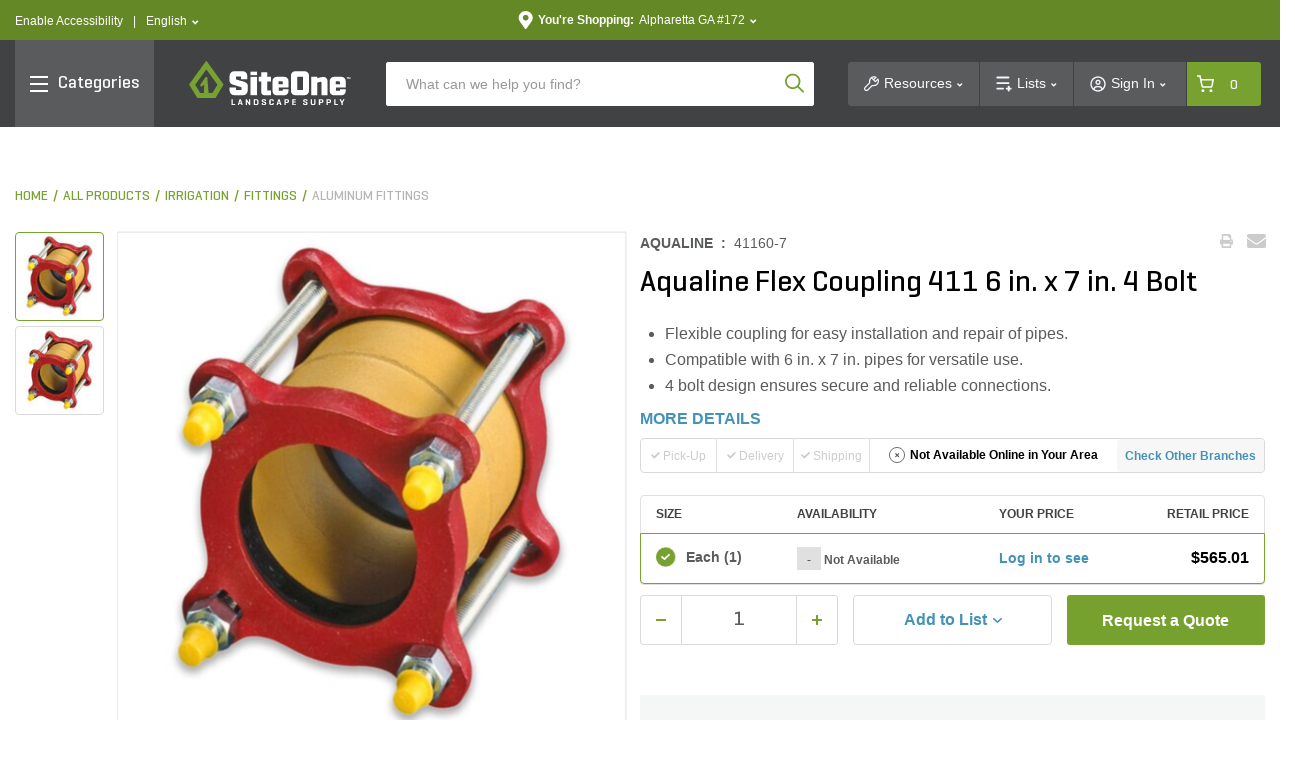

--- FILE ---
content_type: text/html;charset=UTF-8
request_url: https://www.siteone.com/en/41160-7-aqualine-flex-coupling-411-6-in-x-7-in-4-bolt/p/671029
body_size: 139957
content:
<!DOCTYPE html>
<html lang="en">
<head>
<title>Aqualine Flex Coupling 411 6 in. x 7 in. 4 Bolt | SiteOne US</title>
<meta http-equiv="Content-Type" content="text/html; charset=utf-8"/>
<meta http-equiv="X-UA-Compatible" content="IE=edge">
<meta charset="utf-8">
<meta name="viewport" content="width=device-width, initial-scale=1, user-scalable=no">
<meta name="com.silverpop.brandeddomains" content="www.pages02.net,info.siteone.com,siteone.com,web.qa.siteone.com,www.johndeerelandscapes.com,www.siteone.com,sio-d-www.ms.ycs.io,sio-q-www.ms.ycs.io,sio-q2-www.ms.ycs.io,sio-s-www.ms.ycs.io,test.siteone.com" />
<meta name="format-detection" content="telephone=no">
<meta name="facebook-domain-verification" content="n4x4uwnap8jc0vgji0hephpw4c7i3g" />
<meta name="keywords">
<meta name="description" content="Aqualine Flex Coupling 411 6 in. x 7 in. 4 Bolt The Aqualine Flex Coupling 411 is a versatile and reliable solution for your landscaping needs. Designed with precision and durability in mind, this 6 in. x 7 in. 4 Bolt coupling is perfect for connecting pipes and fittings securely. Whether you&#039;re working on a residential or commercial project, this coupling ensures a tight and leak-free connection, saving you time and effort. Its flexible design allows for easy installation and adjustment, making it ideal for various applications. Crafted with high-quality materials, the Aqualine Flex Coupling 411 guarantees long-lasting performance, ensuring your landscaping projects are completed with ease and efficiency.">
<meta name="robots" content="index,follow">
<meta property="og:url" content="https://www.siteone.com/en/41160-7-aqualine-flex-coupling-411-6-in-x-7-in-4-bolt/p/671029">
<meta property="og:type" content="product">
<meta property="og:site_name" content="SiteOne Landscape Supply">
<meta property="og:locale" content="en_US">
<meta property="og:title" content="Aqualine Flex Coupling 411 6 in. x 7 in. 4 Bolt">
<meta property="og:description" content="Aqualine Flex Coupling 411 6 in. x 7 in. 4 Bolt The Aqualine Flex Coupling 411 is a versatile and reliable solution for your landscaping needs. Designed with precision and durability in mind, this 6 in. x 7 in. 4 Bolt coupling is perfect for connecting pipes and fittings securely. Whether you&#039;re working on a residential or commercial project, this coupling ensures a tight and leak-free connection, saving you time and effort. Its flexible design allows for easy installation and adjustment, making it ideal for various applications. Crafted with high-quality materials, the Aqualine Flex Coupling 411 guarantees long-lasting performance, ensuring your landscaping projects are completed with ease and efficiency.">
<meta property="og:image" content="https://www.siteone.com/medias/sys_master/PimProductImages/assets/ProductAssets/US/NoBrand/itemImage/466690/image-thumb__466690__thumbnail/vk-41160-7-994030.0d6f8404/vk-41160-7-994030.0d6f8404.jpg">
<link rel="shortcut icon" type="image/x-icon" media="all" href="/_ui/responsive/theme-lambda/images/favicon.ico" />
<link rel="alternate" href="https://www.siteone.com/en/41160-7-aqualine-flex-coupling-411-6-in-x-7-in-4-bolt/p/671029" hreflang="en" />
<link rel="alternate" href="https://www.siteone.com/es/41160-7-aqualine-flex-coupling-411-6-in-x-7-in-4-bolt/p/671029" hreflang="es" />
<link rel="alternate" href="https://www.siteone.com/en/41160-7-aqualine-flex-coupling-411-6-in-x-7-in-4-bolt/p/671029" hreflang="x-default" />
<link rel="canonical" href="https://www.siteone.com/en/41160-7-aqualine-flex-coupling-411-6-in-x-7-in-4-bolt/p/671029"/>
<link rel="stylesheet" type="text/css" media="all" href="/_ui/responsive/theme-lambda/css/style.css?v=20260122 1827"/>
<link rel="preload" type="text/css" media="all" href="/_ui/responsive/theme-lambda/css/addons.css?v=20260122 1827" as="style" onload="this.onload=null;this.rel='stylesheet'"/>
<noscript><link rel="stylesheet" type="text/css" media="all" href="/_ui/responsive/theme-lambda/css/addons.css?v=20260122 1827"/></noscript><script type="text/javascript" src="/_ui/responsive/common/js/jquery-3.5.1.min.js"></script><script src="https://www.sc.pages02.net/lp/static/js/iMAWebCookie.js?1fc719b-1047cb0959a-f528764d624db129b32c21fbca0cb8d6&h=www.pages02.net" type="text/javascript"></script><script type="text/javascript">
   var oldURL = document.referrer;
   var rPath = oldURL.substring(oldURL.lastIndexOf('/') + 1);
   var analytics = {};
   var channel = 'Irrigation';
   var _AAData = {};
   var digitalData = {};
   _AAData.page = {};
   _AAData.language = {};
   var fireSearchLandingPage = false;
   
   _AAData.page.pageName = channel != "" ? 'Irrigation:Product Details' : 'Product Details';
   
   
   _AAData.visitorStatus = 'not logged in';
   _AAData.agentID='';
   _AAData.pEmail = '';
    _AAData.pAccount = '';
    _AAData.pArea = '';
    _AAData.pRegion = '';
   
   _AAData.page.template = 'product detail';
   _AAData.channel = channel;
   if($('html').attr('lang')==='en'){
   _AAData.language.LanguageSelection = "english"; 
   }
   else if($('html').attr('lang')==='es'){
   _AAData.language.LanguageSelection = "spanish"; 
   }
    
   
   _AAData.productSKU = "671029";
  try{
   _satellite.track("dtm-event-user");
   }catch (e) {}
   
	_AAData.eventType = "prod-details"; 
	_AAData.productSearchTerm = "";
	_AAData.productSearchNoOfResults="";
	

  _AAData.storeNumber = "172";
  _AAData.storeState =  "GA";
   


  
  //POST PAGE EVENTS - Called after page load 
  function postPageEvent() {
	   
	  
	  if (window.location.pathname == '/login'){
		 try{
		  _satellite.track("dtm-event-user"); 
	  	}catch (e) {}
	  }
  
	   

   var eventType = [
   
   ];

      
     for(var i=0;i<eventType.length;++i){
        if(document.referrer.indexOf(eventType[i].referrer) > 0){
               
         _AAData.userStoreNumber = "172";
	     _AAData.userStoreState =  "GA";
          
        	  _AAData.userType = "returning";
        	 
          _AAData.eventType = eventType[i].eventType;
        try{
          _satellite.track("dtm-event-user"); 
        	}catch (e) {}
          
        }
     }
     
  } 

    </script><script src="//assets.adobedtm.com/launch-EN5dfbd141e22f428c9d7b74e9899499cb.min.js" async></script><script>
    (function(w,d,s,l,i){w[l]=w[l]||[];w[l].push({'gtm.start':new Date().getTime(),event:'gtm.js'});var f=d.getElementsByTagName(s)[0],j=d.createElement(s),dl=l!='dataLayer'?'&l='+l:'';j.async=true;j.src='https://www.googletagmanager.com/gtm.js?id='+i+dl;f.parentNode.insertBefore(j,f);})(window,document,'script','dataLayer','GTM-PNGWQJS');
</script><script> 
var dataLayer = dataLayer || []; 

dataLayer.push({
	'event': 'page_view',
	'page_location': 'https://www.siteone.com/en/41160-7-aqualine-flex-coupling-411-6-in-x-7-in-4-bolt/p/671029',
	'page_title' : 'Aqualine Flex Coupling 411 6 in. x 7 in. 4 Bolt | SiteOne US',
	'page_referrer' : '',
	'page_type' : 'Irrigation:Product Details',
	'user_id': ''
});

var ga4analytics = {
	currency: "USD",
	
			isloggedin: false,
			visitor_status: 'guest',
			account_classification: '',
		
};


var pixelTagParams = {
	event: "pixel_remark",
	br_pageview_params:  
	{
		br_user_id: "",
		br_page_type: "other"
	}  
}
$(document).ready(function() {
	/* start event login */
	$(document).on("submit", "#loginForm", function(e){
		$.cookie('submitlogin', "login", {path:'/'});
	});
	var loginErrorMsg = $("#loginErrorMsg").val();
	if($.cookie("submitlogin") === "login" && (loginErrorMsg == null || loginErrorMsg.trim() == "")){
		ACC.ga4analytics.login();
   		$.cookie("submitlogin", null, { path: '/' });
	}else{
		$.cookie("submitlogin", null, { path: '/' });
	}
	
	/* end event login */
	/* start event view_item */
	
			   	 		var productPrice = 0;
			   		
	    
		ACC.ga4analytics.view_item(
			'671029',
			'Aqualine Flex Coupling 411 6 in. x 7 in. 4 Bolt',
			productPrice,
			'Aqualine',
			'Irrigation',
			'Fittings',
			'Aluminum Fittings'
		);
	
	/* end event view_item */
	/* start event view_item_list */
	
	/* end event view_item_list */
	/* start event purchase */
	
	/* end event purchase */

	/* Pixel Implementation */
	pixelTagParams.br_pageview_params.br_user_id = uuidv4();
	
    if ($('.page-siteonehomepage').length || $(".page-siteonecanada").length) { //homepage or landing pages
        pixelTagParams.br_pageview_params.br_page_type = "homepage";
    }
    else if ($('.page-productGrid').length || $('.page-template-pages-category-categoryLandingPage').length || $('.template-pages-category-categoryLandingPage').length) { //category listing pages and category product listing pages
        pixelTagParams.br_pageview_params.br_page_type = "category";

		//getting category code and name productDetails
    }
    else if ($('.page-searchGrid').length || $('.page-searchEmpty').length) { //search listing pages
        pixelTagParams.br_pageview_params.br_page_type = "search";
		//getting search data productDetails
    }
    else if ($('.page-productDetails').length) { //product, product bundle, product collection or sku set pages
        pixelTagParams.br_pageview_params.br_page_type = "product";

        //getting product data
		
			pixelTagParams.br_pageview_params.br_ptype_params =
			{
				br_product_id: '41160-7',
				br_product_name: 'Aqualine Flex Coupling 411 6 in. x 7 in. 4 Bolt',
				br_product_sku_id: '671029'
			}
		
    }
    else if ($('.template-pages-article-articleLandingPage').length) { //content Page
        pixelTagParams.br_pageview_params.br_page_type = "content";
    }
	else if($('.page-siteOneCheckoutPage').length){ //checkout page
		pixelTagParams.br_pageview_params.br_page_type = "other";
		pixelTagParams.br_pageview_params.br_ptype_params =
			{
				br_is_conversion: false
			}
	}
	else if($('.page-orderSummaryPage').length){ //review and checkout page
		pixelTagParams.br_pageview_params.br_page_type = "other";
		pixelTagParams.br_pageview_params.br_ptype_params =
			{
				br_is_conversion: false
			}
	}
    dataLayer.push(pixelTagParams);
    //console.log("pixelTagParams: ", pixelTagParams);
	/* ./Pixel Implementation */
});
</script>
<script>(window.BOOMR_mq=window.BOOMR_mq||[]).push(["addVar",{"rua.upush":"false","rua.cpush":"true","rua.upre":"false","rua.cpre":"true","rua.uprl":"false","rua.cprl":"false","rua.cprf":"false","rua.trans":"SJ-5d8ccb55-be08-4f4f-885d-aed9a903dc38","rua.cook":"false","rua.ims":"false","rua.ufprl":"false","rua.cfprl":"true","rua.isuxp":"false","rua.texp":"norulematch","rua.ceh":"false","rua.ueh":"false","rua.ieh.st":"0"}]);</script>
                              <script>!function(e){var n="https://s.go-mpulse.net/boomerang/";if("False"=="True")e.BOOMR_config=e.BOOMR_config||{},e.BOOMR_config.PageParams=e.BOOMR_config.PageParams||{},e.BOOMR_config.PageParams.pci=!0,n="https://s2.go-mpulse.net/boomerang/";if(window.BOOMR_API_key="D4JSY-FEXF9-UCF6H-DXN5X-JSFKM",function(){function e(){if(!o){var e=document.createElement("script");e.id="boomr-scr-as",e.src=window.BOOMR.url,e.async=!0,i.parentNode.appendChild(e),o=!0}}function t(e){o=!0;var n,t,a,r,d=document,O=window;if(window.BOOMR.snippetMethod=e?"if":"i",t=function(e,n){var t=d.createElement("script");t.id=n||"boomr-if-as",t.src=window.BOOMR.url,BOOMR_lstart=(new Date).getTime(),e=e||d.body,e.appendChild(t)},!window.addEventListener&&window.attachEvent&&navigator.userAgent.match(/MSIE [67]\./))return window.BOOMR.snippetMethod="s",void t(i.parentNode,"boomr-async");a=document.createElement("IFRAME"),a.src="about:blank",a.title="",a.role="presentation",a.loading="eager",r=(a.frameElement||a).style,r.width=0,r.height=0,r.border=0,r.display="none",i.parentNode.appendChild(a);try{O=a.contentWindow,d=O.document.open()}catch(_){n=document.domain,a.src="javascript:var d=document.open();d.domain='"+n+"';void(0);",O=a.contentWindow,d=O.document.open()}if(n)d._boomrl=function(){this.domain=n,t()},d.write("<bo"+"dy onload='document._boomrl();'>");else if(O._boomrl=function(){t()},O.addEventListener)O.addEventListener("load",O._boomrl,!1);else if(O.attachEvent)O.attachEvent("onload",O._boomrl);d.close()}function a(e){window.BOOMR_onload=e&&e.timeStamp||(new Date).getTime()}if(!window.BOOMR||!window.BOOMR.version&&!window.BOOMR.snippetExecuted){window.BOOMR=window.BOOMR||{},window.BOOMR.snippetStart=(new Date).getTime(),window.BOOMR.snippetExecuted=!0,window.BOOMR.snippetVersion=12,window.BOOMR.url=n+"D4JSY-FEXF9-UCF6H-DXN5X-JSFKM";var i=document.currentScript||document.getElementsByTagName("script")[0],o=!1,r=document.createElement("link");if(r.relList&&"function"==typeof r.relList.supports&&r.relList.supports("preload")&&"as"in r)window.BOOMR.snippetMethod="p",r.href=window.BOOMR.url,r.rel="preload",r.as="script",r.addEventListener("load",e),r.addEventListener("error",function(){t(!0)}),setTimeout(function(){if(!o)t(!0)},3e3),BOOMR_lstart=(new Date).getTime(),i.parentNode.appendChild(r);else t(!1);if(window.addEventListener)window.addEventListener("load",a,!1);else if(window.attachEvent)window.attachEvent("onload",a)}}(),"".length>0)if(e&&"performance"in e&&e.performance&&"function"==typeof e.performance.setResourceTimingBufferSize)e.performance.setResourceTimingBufferSize();!function(){if(BOOMR=e.BOOMR||{},BOOMR.plugins=BOOMR.plugins||{},!BOOMR.plugins.AK){var n="true"=="true"?1:0,t="",a="amirzdixhw55s2ltwcsq-f-7e3e89803-clientnsv4-s.akamaihd.net",i="false"=="true"?2:1,o={"ak.v":"39","ak.cp":"763243","ak.ai":parseInt("433583",10),"ak.ol":"0","ak.cr":9,"ak.ipv":4,"ak.proto":"h2","ak.rid":"37c599ca","ak.r":47376,"ak.a2":n,"ak.m":"dsca","ak.n":"essl","ak.bpcip":"3.17.28.0","ak.cport":47548,"ak.gh":"23.200.85.105","ak.quicv":"","ak.tlsv":"tls1.3","ak.0rtt":"","ak.0rtt.ed":"","ak.csrc":"-","ak.acc":"","ak.t":"1769189541","ak.ak":"hOBiQwZUYzCg5VSAfCLimQ==EpddCv1l9zFI8R2gwEck3Urew62XVSu12TmQUv1/qdMWyq3PjuEMmV6qbf/NbFKY/[base64]/Ob1lyJslegbnYWB8t84rYruAPVy0zrhENMlOPr4rzDTelNP5lxytGSPfyjiOMrYBtHyJI8QObiasFd+eweWsnIboPVjFhZ4Q1kZTlr7kxydIDG0wwS6TeOpckCUinPjt4OMumAWSADYF/TQsAC0eVfoO6kt3hfwg=","ak.pv":"281","ak.dpoabenc":"","ak.tf":i};if(""!==t)o["ak.ruds"]=t;var r={i:!1,av:function(n){var t="http.initiator";if(n&&(!n[t]||"spa_hard"===n[t]))o["ak.feo"]=void 0!==e.aFeoApplied?1:0,BOOMR.addVar(o)},rv:function(){var e=["ak.bpcip","ak.cport","ak.cr","ak.csrc","ak.gh","ak.ipv","ak.m","ak.n","ak.ol","ak.proto","ak.quicv","ak.tlsv","ak.0rtt","ak.0rtt.ed","ak.r","ak.acc","ak.t","ak.tf"];BOOMR.removeVar(e)}};BOOMR.plugins.AK={akVars:o,akDNSPreFetchDomain:a,init:function(){if(!r.i){var e=BOOMR.subscribe;e("before_beacon",r.av,null,null),e("onbeacon",r.rv,null,null),r.i=!0}return this},is_complete:function(){return!0}}}}()}(window);</script></head>
<body class="page-productDetails pageType-ProductPage template-pages-product-productLayout2Page  smartedit-page-uid-productDetails smartedit-page-uuid-eyJpdGVtSWQiOiJwcm9kdWN0RGV0YWlscyIsImNhdGFsb2dJZCI6InNpdGVvbmVDb250ZW50Q2F0YWxvZyIsImNhdGFsb2dWZXJzaW9uIjoiT25saW5lIn0= smartedit-catalog-version-uuid-siteoneContentCatalog/Online  language-en">
<input type="hidden" class="pagename" value="Product Details"/>
<input type="hidden" class="headingname" value=""/>
<div class="branding-mobile hidden-xs hidden-sm hidden-md hidden-lg">
<div class="js-mobile-logo">
</div>
<div class="site-logo-print">
<svg xmlns="http://www.w3.org/2000/svg" width="162" height="45" viewBox="0 0 162 45" fill="none" class="">
<path d="M78.1907 11.8153H72.1818V16.3491H69.6763V21.0239H72.1818V31.4365C72.1818 33.096 73.5267 34.441 75.1862 34.441H81.8351V29.7662H78.1907V21.0239H81.8351V16.3491H78.1907V11.8153Z" fill="#414244"/>
<path d="M53.2651 20.59C46.8548 19.0715 46.9633 18.681 46.9633 18.681V16.0995H52.0503V18.681H58.3412V15.2427C58.3412 12.7914 56.3455 10.7957 53.8942 10.7957H45.1627C42.7114 10.7957 40.7157 12.7914 40.7157 15.2427V19.8091C40.7157 19.8091 40.2168 22.8786 43.8829 23.9958C48.4709 25.395 52.5709 26.6315 52.5709 26.6315V29.3757H47.1368V26.7508H40.7157V29.9939C40.7157 32.4452 42.7114 34.4409 45.1627 34.4409H54.2629C56.7142 34.4409 58.7099 32.4452 58.7099 29.9939V24.4513C58.7099 24.4513 58.7642 21.8916 53.2651 20.59Z" fill="#414244"/>
<path d="M68.0163 16.3491H61.4868V34.4301H68.0163V16.3491Z" fill="#414244"/>
<path d="M68.0163 11.208H61.4868V14.6679H68.0163V11.208Z" fill="#414244"/>
<path d="M95.2733 16.3491H87.4638C85.2511 16.3491 83.4507 18.1495 83.4507 20.3622V30.5254C83.4507 32.7381 85.2511 34.5385 87.4638 34.5385H95.2733C97.486 34.5385 99.2865 32.7381 99.2865 30.5254V28.5405H93.6355V29.7661C93.6355 30.1783 92.5942 30.1566 92.5942 30.1566H90.2297C89.8609 30.1783 89.5464 29.9071 89.5247 29.5383C89.5247 29.4841 89.5247 29.4299 89.5355 29.3648V26.9135H99.2865V20.3514C99.2756 18.1496 97.486 16.3491 95.2733 16.3491ZM93.5162 23.6813H89.4596V21.2516C89.4596 20.6768 89.8609 20.59 90.3815 20.59H92.6918C93.1148 20.5791 93.4619 20.8937 93.5053 21.3059L93.5162 23.6813Z" fill="#414244"/>
<path d="M134.147 16.3491C132.065 16.5334 130.015 16.989 128.062 17.7157V16.3491H122.097V34.5277H128.062V22.0651L130.514 21.2733C132.282 20.5792 132.195 22.6183 132.195 22.6183V34.5277H138.16V20.3622C138.16 18.1387 136.36 16.3491 134.147 16.3491Z" fill="#414244"/>
<path d="M146.501 26.9244H156.252V20.3622C156.252 18.1495 154.452 16.3491 152.239 16.3491H144.43C142.217 16.3491 140.417 18.1495 140.417 20.3622V30.5254C140.417 32.7381 142.206 34.5385 144.43 34.5385H152.239C154.452 34.5385 156.252 32.7381 156.252 30.5254V28.5405H150.601V29.7661C150.601 30.1783 149.56 30.1566 149.56 30.1566H147.196C146.827 30.1783 146.512 29.9071 146.491 29.5383C146.491 29.4841 146.491 29.419 146.501 29.3648V26.9244ZM146.447 23.6813V21.2516C146.447 20.6768 146.848 20.59 147.369 20.59H149.679C150.102 20.5791 150.45 20.8937 150.482 21.3059V23.6704L146.447 23.6813Z" fill="#414244"/>
<path d="M115.535 10.7957H105.936C103.625 10.7957 101.749 12.6721 101.749 14.9824V30.2325C101.749 32.5428 103.625 34.4192 105.936 34.4192H115.535C117.845 34.4192 119.722 32.5428 119.722 30.2325V14.9824C119.732 12.6721 117.856 10.7957 115.535 10.7957ZM113.778 29.3648H107.931V16.3491H113.778V29.3648Z" fill="#414244"/>
<path d="M43.9156 43.2267H46.0198C46.1825 43.2267 46.2584 43.2809 46.2584 43.4327V43.9642C46.2584 44.1161 46.1825 44.1812 46.0198 44.1812H42.831C42.69 44.1812 42.6357 44.1052 42.6357 43.9642V38.6278C42.6357 38.4759 42.6899 38.4108 42.8635 38.4108H43.6878C43.8614 38.4108 43.9156 38.4759 43.9156 38.6278V43.2267Z" fill="#414244"/>
<path d="M51.6815 38.4001C51.8225 38.3892 51.9527 38.476 51.9852 38.617L53.7423 43.9643C53.7857 44.1053 53.7314 44.1812 53.5687 44.1812H52.7228C52.5926 44.1921 52.4733 44.1053 52.4516 43.9643L52.1262 42.9231H50.3691L50.0436 43.9643C50.022 44.0944 49.8918 44.1921 49.7616 44.1812H48.9916C48.818 44.1812 48.7638 44.1053 48.8072 43.9643L50.5751 38.617C50.5968 38.476 50.727 38.3892 50.868 38.4001H51.6815ZM51.5188 41.0792C51.3887 40.5694 51.3019 40.0596 51.2477 39.539C51.226 39.6474 51.0741 40.7212 50.9548 41.0792L50.6294 42.0337H51.8333L51.5188 41.0792Z" fill="#414244"/>
<path d="M61.3137 43.9641C61.3137 44.1051 61.2595 44.181 61.0859 44.181H60.3375C60.2182 44.181 60.164 44.1594 60.1206 44.0835L58.2984 41.2742C58.1466 41.0573 58.0272 40.8295 57.9188 40.5909V43.975C57.9188 44.116 57.8646 44.1919 57.6911 44.1919H56.9426C56.7691 44.1919 56.7148 44.1268 56.7148 43.975V38.6277C56.7148 38.4867 56.7691 38.4107 56.9426 38.4107H57.6911C57.767 38.3999 57.8429 38.4324 57.8863 38.4975L59.7844 41.4261C59.9037 41.6213 60.0122 41.8165 60.1098 42.0226V38.6277C60.1098 38.4867 60.164 38.4107 60.3375 38.4107H61.0859C61.2595 38.4107 61.3137 38.4758 61.3137 38.6277V43.9641Z" fill="#414244"/>
<path d="M65.0014 44.1812C64.8495 44.1812 64.8062 44.1052 64.8062 43.9642V38.6278C64.8062 38.4759 64.8603 38.4108 65.0339 38.4108H67.0947C68.8085 38.4108 69.405 39.0833 69.405 39.7883V42.7928C69.405 43.5087 68.8085 44.1703 67.0947 44.1703L65.0014 44.1812ZM66.0752 39.3545V43.2267H67.0839C67.7238 43.2267 68.1143 43.0098 68.1143 42.5868V39.9836C68.1143 39.5606 67.7238 39.3436 67.0839 39.3436L66.0752 39.3545Z" fill="#414244"/>
<path d="M75.8041 39.8751C75.8041 39.4629 75.4896 39.2677 74.8822 39.2677C74.2748 39.2677 73.9603 39.4629 73.9603 39.8751V40.0052C73.9711 40.233 74.1229 40.4174 74.3507 40.4608L75.9993 40.9814C76.6393 41.1874 77.1165 41.5779 77.1165 42.207V42.8578C77.1165 43.5737 76.5634 44.2462 74.8713 44.2462C73.1793 44.2462 72.6152 43.5737 72.6152 42.8578V42.3263C72.6152 42.1745 72.6803 42.1094 72.843 42.1094H73.6348C73.8083 42.1094 73.8626 42.1745 73.8626 42.3263V42.706C73.8626 43.1181 74.2205 43.3134 74.8605 43.3134C75.5004 43.3134 75.8584 43.1181 75.8584 42.706V42.4348C75.8584 42.0877 75.4787 41.9467 75.0557 41.8057L73.5914 41.3068C73.1034 41.155 72.7671 40.7211 72.7346 40.2113V39.7123C72.7346 38.9965 73.2227 38.324 74.8822 38.324C76.5417 38.324 77.0623 38.9965 77.0623 39.7123V40.0594C77.0623 40.2004 76.9972 40.2764 76.8237 40.2764H76.0319C75.8692 40.2764 75.815 40.2113 75.815 40.0594L75.8041 39.8751Z" fill="#414244"/>
<path d="M84.7092 42.8578C84.7092 43.5737 84.1995 44.2462 82.4857 44.2462C80.772 44.2462 80.2622 43.5737 80.2622 42.8578V39.7123C80.2622 38.9965 80.772 38.324 82.4857 38.324C84.1995 38.324 84.7092 38.9965 84.7092 39.7123V40.1245C84.7092 40.2764 84.655 40.3415 84.4923 40.3415H83.7114C83.5378 40.3415 83.4727 40.2872 83.4727 40.1245V39.9184C83.4727 39.4954 83.1473 39.2785 82.5074 39.2785C81.8783 39.2785 81.5529 39.4954 81.5529 39.9184V42.6518C81.5529 43.0748 81.8783 43.2917 82.5074 43.2917C83.1365 43.2917 83.4727 43.0748 83.4727 42.6518V42.3263C83.4727 42.1745 83.5378 42.1094 83.7114 42.1094H84.4923C84.655 42.1094 84.7092 42.1636 84.7092 42.3263V42.8578Z" fill="#414244"/>
<path d="M90.2841 38.3998C90.4251 38.3781 90.5552 38.4757 90.5877 38.6167L92.3449 43.964C92.3883 44.105 92.3341 44.181 92.1714 44.181H91.3253C91.1951 44.1918 91.0758 44.105 91.0541 43.964L90.7179 42.9228H88.9608L88.6354 43.964C88.6137 44.0942 88.4835 44.1918 88.3534 44.181H87.5941C87.4206 44.181 87.3664 44.105 87.4097 43.964L89.1777 38.6167C89.1994 38.4757 89.3296 38.3781 89.4706 38.3998H90.2841ZM90.1214 41.0789C89.9912 40.5691 89.9044 40.0593 89.8502 39.5387C89.8285 39.6472 89.6766 40.721 89.5573 41.0789L89.2319 42.0334H90.4359L90.1214 41.0789Z" fill="#414244"/>
<path d="M96.5968 42.1311V43.9533C96.5968 44.1052 96.5426 44.1703 96.369 44.1703H95.5447C95.3712 44.1703 95.3169 44.1052 95.3169 43.9533V38.6169C95.3169 38.465 95.3712 38.3999 95.5447 38.3999H97.5296C99.2434 38.3999 99.8182 39.0724 99.8182 39.7883V40.7428C99.8182 41.4587 99.2434 42.1311 97.5296 42.1311H96.5968ZM96.5968 39.3544V41.1766H97.5296C98.1587 41.1766 98.5492 40.9597 98.5492 40.5476V39.9835C98.5492 39.5605 98.1587 39.3436 97.5296 39.3436L96.5968 39.3544Z" fill="#414244"/>
<path d="M103.202 44.1809C103.029 44.1809 102.975 44.1159 102.975 43.964V38.6384C102.975 38.4866 103.029 38.4215 103.202 38.4215H106.435C106.597 38.4215 106.673 38.4757 106.673 38.6276V39.159C106.673 39.3109 106.597 39.376 106.435 39.376H104.254V40.7535H106.283C106.456 40.7535 106.521 40.8077 106.521 40.9596V41.4693C106.521 41.6103 106.445 41.6754 106.283 41.6754H104.254V43.259H106.532C106.706 43.259 106.771 43.3133 106.771 43.4651V43.9966C106.771 44.1484 106.706 44.2135 106.532 44.2135L103.202 44.1809Z" fill="#414244"/>
<path d="M117.021 39.8749C117.021 39.4628 116.706 39.2675 116.099 39.2675C115.491 39.2675 115.166 39.4628 115.166 39.8749V40.0051C115.177 40.2329 115.339 40.4172 115.556 40.4606L117.205 40.9812C117.845 41.1873 118.322 41.5778 118.322 42.2069V42.8577C118.322 43.5736 117.769 44.246 116.066 44.246C114.374 44.246 113.81 43.5736 113.81 42.8577V42.3262C113.81 42.1743 113.875 42.1093 114.038 42.1093H114.83C115.003 42.1093 115.057 42.1743 115.057 42.3262V42.7058C115.057 43.118 115.415 43.3132 116.055 43.3132C116.695 43.3132 117.053 43.118 117.053 42.7058V42.4347C117.053 42.0876 116.674 41.9466 116.251 41.8056L114.786 41.3175C114.298 41.1656 113.962 40.7318 113.929 40.222V39.7231C113.929 39.0072 114.417 38.3347 116.077 38.3347C117.736 38.3347 118.257 39.0072 118.257 39.7231V40.0702C118.257 40.2112 118.192 40.2871 118.018 40.2871H117.227C117.064 40.2871 117.01 40.222 117.01 40.0702L117.021 39.8749Z" fill="#414244"/>
<path d="M122.813 42.6627C122.813 43.0857 123.192 43.3026 123.821 43.3026C124.451 43.3026 124.852 43.0857 124.852 42.6627V38.6278C124.852 38.4759 124.906 38.4108 125.08 38.4108H125.904C126.077 38.4108 126.121 38.4759 126.121 38.6278V42.8687C126.121 43.5846 125.535 44.2571 123.821 44.2571C122.108 44.2571 121.522 43.5846 121.522 42.8687V38.6278C121.522 38.4759 121.587 38.4108 121.761 38.4108H122.585C122.748 38.4108 122.813 38.4759 122.813 38.6278V42.6627Z" fill="#414244"/>
<path d="M130.839 42.1311V43.9533C130.839 44.1052 130.785 44.1703 130.612 44.1703H129.787C129.614 44.1703 129.56 44.1052 129.56 43.9533V38.6169C129.56 38.465 129.614 38.3999 129.787 38.3999H131.772C133.486 38.3999 134.061 39.0724 134.061 39.7883V40.7428C134.061 41.4587 133.486 42.1311 131.772 42.1311H130.839ZM130.839 39.3544V41.1766H131.772C132.412 41.1766 132.792 40.9597 132.792 40.5476V39.9835C132.792 39.5605 132.401 39.3436 131.772 39.3436L130.839 39.3544Z" fill="#414244"/>
<path d="M138.497 42.1311V43.9533C138.497 44.1052 138.442 44.1703 138.269 44.1703H137.445C137.271 44.1703 137.217 44.1052 137.217 43.9533V38.6169C137.217 38.465 137.271 38.3999 137.445 38.3999H139.43C141.143 38.3999 141.718 39.0724 141.718 39.7883V40.7428C141.718 41.4587 141.143 42.1311 139.43 42.1311H138.497ZM138.497 39.3544V41.1766H139.43C140.069 41.1766 140.449 40.9597 140.449 40.5476V39.9835C140.449 39.5605 140.059 39.3436 139.43 39.3436L138.497 39.3544Z" fill="#414244"/>
<path d="M146.154 43.2267H148.259C148.421 43.2267 148.497 43.2809 148.497 43.4327V43.9642C148.497 44.1161 148.421 44.1812 148.259 44.1812H145.07C144.929 44.1812 144.875 44.1052 144.875 43.9642V38.6278C144.875 38.4759 144.929 38.4108 145.102 38.4108H145.927C146.1 38.4108 146.154 38.4759 146.154 38.6278V43.2267Z" fill="#414244"/>
<path d="M152.478 40.5584C152.532 40.6886 152.629 40.9706 152.64 41.0031C152.684 40.8513 152.738 40.6994 152.814 40.5584L153.812 38.6169C153.866 38.4976 153.931 38.3999 154.083 38.3999H154.896C155.059 38.3999 155.146 38.4759 155.07 38.6169L153.28 41.9685V43.9642C153.28 44.1052 153.226 44.1811 153.052 44.1811H152.228C152.055 44.1811 151.989 44.116 151.989 43.9642V42.1095L150.189 38.6169C150.124 38.4867 150.189 38.3999 150.352 38.3999H151.285C151.415 38.3999 151.534 38.4867 151.567 38.6169L152.478 40.5584Z" fill="#414244"/>
<path d="M23.4592 32.2933H20.1294C19.9558 32.2933 19.8148 32.1632 19.7931 31.9896L18.5132 16.7937C18.4915 16.6202 18.3505 16.4901 18.177 16.4901H17.0381C16.9296 16.4901 16.8212 16.5443 16.7561 16.6311L11.4088 24.2236C11.3329 24.332 11.322 24.4839 11.3979 24.5923L12.168 25.8722C12.2657 26.0349 12.4826 26.0892 12.6453 25.9807C12.6453 25.9807 12.6453 25.9807 12.6561 25.9807L14.8688 24.549C15.0315 24.4513 15.2376 24.4947 15.346 24.6465C15.3894 24.7116 15.4111 24.7876 15.4003 24.8743L15.1183 31.9788C15.0966 32.1523 14.9556 32.2825 14.782 32.2825H11.5932C11.4739 32.2825 11.3654 32.2174 11.3003 32.1198L6.5821 24.2994C6.50617 24.1801 6.51704 24.0283 6.60381 23.9198L17.2659 9.33135C17.3744 9.1795 17.5913 9.14696 17.7431 9.25542C17.7757 9.27711 17.7974 9.29881 17.8191 9.33135L28.4811 23.9198C28.557 24.0283 28.5679 24.1801 28.5028 24.2994L23.7846 32.1198C23.687 32.2391 23.5785 32.3041 23.4592 32.2933ZM17.2442 0.719266L0.486395 23.6813C0.399623 23.7897 0.399679 23.9415 0.475604 24.0609L8.52365 37.1091C8.58873 37.2067 8.69715 37.2718 8.81646 37.2718H26.4528C26.5721 37.2718 26.6806 37.2067 26.7457 37.1091L34.5985 24.0609C34.6744 23.9415 34.6636 23.7897 34.5768 23.6813L17.8082 0.719266C17.6997 0.567416 17.4828 0.534869 17.331 0.643333C17.2876 0.65418 17.2659 0.686727 17.2442 0.719266Z" fill="#77A12E"/>
<path d="M158.704 16.4467V16.7721H158.075V18.3991H157.684V16.7721H157.066V16.4467H158.704ZM160.819 18.3991L160.743 17.2494C160.732 17.0975 160.732 16.924 160.732 16.7071H160.71C160.656 16.8806 160.602 17.1084 160.548 17.2928L160.19 18.3774H159.788L159.441 17.2602C159.409 17.1192 159.344 16.8806 159.3 16.7071H159.279C159.279 16.8914 159.268 17.0758 159.268 17.2494L159.192 18.3991H158.823L158.964 16.4467H159.55L159.886 17.4012C159.94 17.5639 159.984 17.7267 160.016 17.9002H160.038C160.081 17.7267 160.135 17.5531 160.168 17.423L160.504 16.4576H161.068L161.209 18.41L160.819 18.3991Z" fill="#414244"/>
</svg>
</div>
</div>
<main data-currency-iso-code="USD" role="main">
<a href="#skip-to-content" class="skiptocontent" data-role="none">text.skipToContent</a>
<a href="#skiptonavigation" class="skiptonavigation" data-role="none">text.skipToNavigation</a>
<!-- /WEB-INF/tags/responsive/common/footer/ -->
<div class="yCmsContentSlot container">
</div><input type="hidden" id="unitUid" name="unitUid" value="">
<input type="hidden" id="emailaddres" name="emailaddres" value="">
<input type="hidden" id="accountGuid" name="accountGuid" value="">
<input type="hidden" id="customerHomeBranch" name="customerHomeBranch" value="">
<input type="hidden" id="customerArea" name="customerArea" value="">
<input type="hidden" id="customerRegion" name="customerRegion" value="">
<input type="hidden" id="mainAccountGUID" name="mainAccountGUID" value="">
<input type="hidden" id="mainAccountID" name="mainAccountID" value="">
<input type="hidden" id="mainAccountName" name="mainAccountName" value="">
<input type="hidden" id="trackBranch" name="trackBranch" value="172">
<input type="hidden" value="false" class="checkmixedcart"/>
<input type="hidden" id="loginErrorMsg" name="loginErrorMsg" value=" ">
<!-- SVG sprite -->
<svg xmlns="http://www.w3.org/2000/svg" style="position: absolute; width:0; height:0; overflow: hidden;" aria-hidden="true">
<defs>
<symbol id="flag-us" viewBox="0 0 170.08 113.39">
<defs><style>.cls-11{fill:url(#GradientFill_4);}.cls-12{fill:url(#GradientFill_5);}.cls-13{fill:url(#GradientFill_6);}.cls-14{fill:url(#GradientFill_4-2);}</style><linearGradient id="GradientFill_4" x1="-50.22" y1="56.69" x2="220.3" y2="56.69" gradientUnits="userSpaceOnUse">
<stop offset="0" stop-color="#d1d3d4"/>
<stop offset="0.24" stop-color="#ededee"/>
<stop offset="0.53" stop-color="#fbfdff"/>
<stop offset="0.76" stop-color="#ededee"/>
<stop offset="1" stop-color="#d1d3d4"/>
</linearGradient>
<linearGradient id="GradientFill_5" x1="28.15" y1="81.83" x2="255.32" y2="134.27" gradientUnits="userSpaceOnUse">
<stop offset="0" stop-color="#d32027"/>
<stop offset="0.47" stop-color="#ed1c24"/>
<stop offset="0.6" stop-color="#ed1c24"/>
<stop offset="1" stop-color="#d32027"/>
</linearGradient>
<linearGradient id="GradientFill_6" x1="86.37" y1="52.58" x2="-0.2" y2="8.47" gradientUnits="userSpaceOnUse">
<stop offset="0" stop-color="#194691"/>
<stop offset="0.34" stop-color="#194691"/>
<stop offset="0.69" stop-color="#1f60ad"/>
<stop offset="1" stop-color="#2d7ec2"/>
</linearGradient>
<linearGradient id="GradientFill_4-2" x1="37.57" y1="81.4" x2="162.37" y2="81.4" xlink:href="#GradientFill_4"/>
</defs>
<rect class="cls-11" width="170.08" height="113.39"/>
<path class="cls-12" d="M56.69,156H226.77v8.72H56.69V156Zm0-104.66H226.77v8.72H56.69V51.36Zm0,17.44H226.77v8.72H56.69V68.8Zm0,17.44H226.77V95H56.69V86.25Zm0,17.44H226.77v8.72H56.69v-8.72Zm0,17.44H226.77v8.72H56.69v-8.72Zm0,17.44H226.77v8.72H56.69Z" transform="translate(-56.69 -51.36)"/>
<rect class="cls-13" width="86.17" height="61.05"/>
<path class="cls-14" d="M136.28,68.56l-.78-2.42-.78,2.42h-2.54l2.05,1.49-.78,2.41L135.5,71l2.05,1.49-.78-2.41,2.05-1.49ZM65.33,57.81l2.05-1.49H64.85l-.78-2.41-.79,2.41H60.74l2.05,1.49L62,60.22l2.05-1.49,2.05,1.49-.78-2.41Zm14.29,0,2.05-1.49H79.13l-.78-2.41-.78,2.41H75l2.05,1.49-.78,2.41,2.05-1.49,2.05,1.49-.78-2.41Zm14.29,0L96,56.31H93.42l-.78-2.41-.78,2.41H89.31l2.05,1.49-.78,2.41,2.05-1.49,2.05,1.49-.78-2.41Zm14.29,0,2.05-1.49h-2.54l-.78-2.41-.78,2.41H103.6l2.05,1.49-.78,2.41,2.05-1.49L109,60.22l-.78-2.41ZM72.86,100.37l2.05-1.49H72.37l-.79-2.41-.78,2.41H68.27l2.05,1.49-.78,2.41,2.05-1.49,2.05,1.49-.78-2.41ZM71.59,100h0Zm1-11.48L74.63,87H72.09l-.78-2.41L70.52,87H68L70,88.48l-.78,2.41,2.05-1.49,2.05,1.49-.78-2.41Zm.07-11.83,2.05-1.49H72.16l-.78-2.41-.78,2.41H68.06l2.05,1.49-.78,2.41,2.05-1.49,2.05,1.49-.78-2.41Zm49.83-18.84,2.05-1.49H122l-.79-2.41-.78,2.41h-2.54l2.05,1.49-.78,2.41,2.05-1.49,2.05,1.49-.78-2.41Zm14.29,0,2.05-1.49h-2.54l-.78-2.41-.78,2.41h-2.54l2.05,1.49-.78,2.41,2.05-1.49,2.05,1.49-.78-2.41ZM86.94,76.65,89,75.15H86.45l-.78-2.41-.78,2.41H82.35l2.05,1.49-.78,2.41,2.05-1.49,2.05,1.49-.78-2.41Zm-.07,11.83L88.91,87H86.38l-.79-2.41L84.81,87H82.27l2.05,1.49-.79,2.41,2.05-1.49,2.05,1.49-.78-2.41Zm.28,11.9,2.05-1.49H86.66l-.78-2.41-.78,2.41H82.55l2.05,1.49-.78,2.41,2.05-1.49,2.05,1.49-.78-2.41ZM85.88,100h0Zm15.56.41,2.05-1.49h-2.54l-.78-2.41-.79,2.41H96.84l2.05,1.49-.78,2.41,2.05-1.49,2.05,1.49-.78-2.41Zm-.28-11.9L103.2,87h-2.54l-.78-2.41L99.09,87H96.56l2.05,1.49-.78,2.41,2.05-1.49,2.05,1.49-.79-2.41Zm.07-11.83,2.05-1.49h-2.54L100,72.74l-.78,2.41H96.63l2.05,1.49-.78,2.41L100,77.57,102,79.06l-.78-2.41ZM72.48,63.93l2.05-1.49H72L71.21,60l-.78,2.41H67.88l2.05,1.49-.78,2.41,2.05-1.49,2.05,1.49-.78-2.41Zm14.29,0,2.05-1.49H86.28L85.49,60l-.78,2.41H82.17l2.05,1.49-.78,2.41,2.05-1.49,2.05,1.49-.78-2.41Zm28.75,12.72,2.05-1.49H115l-.78-2.41-.78,2.41h-2.54L113,76.65l-.78,2.41,2.05-1.49,2.05,1.49-.78-2.41Zm-.07,11.83L117.49,87h-2.54l-.78-2.41L113.38,87h-2.54l2.05,1.49-.78,2.42,2.05-1.49,2.05,1.49-.78-2.41Zm.28,11.9,2.05-1.49h-2.54l-.78-2.41-.78,2.41h-2.54l2.05,1.49-.78,2.41,2.05-1.49,2.05,1.49-.78-2.41Zm14.29,0,2.05-1.49h-2.54l-.79-2.41L128,98.88h-2.54l2.05,1.49-.78,2.41,2.05-1.49,2.05,1.49-.78-2.41Zm-1.27-.41h0Zm1-11.48L131.77,87h-2.54l-.78-2.41L127.67,87h-2.54l2.05,1.49-.78,2.41,2.05-1.49,2.05,1.49-.78-2.41Zm.07-11.83,2.05-1.49h-2.54l-.78-2.41-.78,2.41H125.2l2.05,1.49-.78,2.41,2.05-1.49,2.05,1.49-.78-2.41ZM101,63.93l2.05-1.49h-2.54L99.78,60,99,62.44H96.46l2.05,1.49-.78,2.41,2.05-1.49,2.05,1.49L101,63.93Zm14.29,0,2.05-1.49h-2.54L114.07,60l-.78,2.41h-2.54l2.05,1.49L112,66.34l2.05-1.49,2.05,1.49-.78-2.41Zm14.29,0,2.05-1.49h-2.54L128.35,60l-.78,2.41H125l2.05,1.49-.79,2.41,2.05-1.49,2.05,1.49-.78-2.41ZM65.71,106.5,67.77,105H65.23l-.78-2.41L63.66,105H61.13l2.05,1.49-.78,2.41,2.05-1.49,2.05,1.49-.78-2.41ZM65.43,94.6l2.05-1.49H64.95l-.78-2.41-.78,2.41H60.84l2.05,1.49L62.11,97l2.05-1.49L66.21,97l-.78-2.41Zm.07-11.83,2.05-1.49H65l-.78-2.41-.79,2.41H60.92L63,82.77l-.78,2.41,2.05-1.49,2.05,1.49-.78-2.41Zm14.29,0,2.05-1.49H79.31l-.78-2.41-.78,2.41H75.2l2.05,1.49-.78,2.41,2.05-1.49,2.05,1.49-.78-2.41ZM79.72,94.6l2.05-1.49H79.23l-.78-2.41-.78,2.41H75.13l2.05,1.49L76.4,97l2.05-1.49L80.5,97l-.79-2.41ZM80,106.5,82.05,105H79.52l-.78-2.41L77.95,105H75.41l2.05,1.49-.78,2.41,2.05-1.49,2.05,1.49L80,106.5Zm14.29,0L96.34,105H93.8L93,102.59,92.23,105H89.7l2.05,1.49L91,108.91,93,107.42l2.05,1.49-.78-2.41ZM94,94.6l2.05-1.49H93.52l-.78-2.41L92,93.11H89.41l2.05,1.49L90.68,97l2.05-1.49L94.79,97,94,94.6Zm.07-11.83,2.05-1.49H93.59l-.79-2.41L92,81.28H89.49l2.05,1.49-.78,2.41,2.05-1.49,2.05,1.49-.78-2.41ZM65.33,70.05l2.05-1.49H64.85l-.78-2.42-.79,2.42H60.74l2.05,1.49L62,72.46,64.06,71l2.05,1.49-.78-2.41Zm14.29,0,2.05-1.49H79.14l-.78-2.42-.78,2.42H75l2.05,1.49-.78,2.41L78.35,71l2.05,1.49-.78-2.41Zm28.75,12.72,2.05-1.49h-2.54l-.78-2.41-.78,2.41h-2.54l2.05,1.49L105,85.18l2.05-1.49,2.05,1.49-.78-2.41Zm-.07,11.83,2.05-1.49h-2.54L107,90.7l-.78,2.41H103.7l2.05,1.49L105,97,107,95.52,109.07,97l-.78-2.41Zm.28,11.9,2.05-1.49h-2.54l-.78-2.41-.78,2.41H104L106,106.5l-.78,2.41,2.05-1.49,2.05,1.49-.78-2.41Zm14.29,0,2.05-1.49h-2.54l-.78-2.41-.78,2.41h-2.54l2.05,1.49-.78,2.41,2.05-1.49,2.05,1.49-.78-2.41Zm14.29,0L139.2,105h-2.54l-.78-2.41L135.1,105h-2.54l2.05,1.49-.78,2.41,2.05-1.49,2.05,1.49-.78-2.41ZM122.58,94.6l2.05-1.49h-2.54l-.78-2.41-.78,2.41H118L120,94.6,119.26,97l2.05-1.49L123.36,97l-.78-2.41Zm14.29,0,2.05-1.49h-2.54l-.78-2.41-.79,2.41h-2.54l2.05,1.49L133.54,97l2.05-1.49L137.65,97l-.78-2.41ZM122.65,82.77l2.05-1.49h-2.54l-.79-2.41-.79,2.41h-2.54l2.05,1.49-.78,2.41,2.05-1.49,2.05,1.49-.78-2.41Zm14.29,0L139,81.28h-2.54l-.78-2.41-.79,2.41h-2.54l2.05,1.49-.78,2.41,2.05-1.49,2.05,1.49-.78-2.41Zm-43-12.72L96,68.56H93.42l-.78-2.42-.78,2.42H89.31l2.05,1.49-.78,2.41L92.64,71l2.05,1.49-.78-2.41Zm14.29,0,2.05-1.49h-2.54l-.78-2.42-.79,2.42H103.6l2.05,1.49-.78,2.41L106.92,71,109,72.46l-.78-2.41Zm14.29,0,2.05-1.49H122l-.79-2.42-.78,2.42h-2.54l2.05,1.49-.78,2.41L121.21,71l2.05,1.49Z" transform="translate(-56.69 -51.36)"/>
</symbol>
</defs>
</svg>
<svg xmlns="http://www.w3.org/2000/svg" style="position: absolute; width:0; height:0; overflow: hidden;" aria-hidden="true">
<defs>
<symbol id="logoTM" viewBox="0 0 162 46">
<path d="M78.2557 12.2781H72.2195V16.8711H69.7026V21.607H72.2195V32.1556C72.2195 33.8368 73.5705 35.1993 75.2376 35.1993H81.9167V30.4634H78.2557V21.607H81.9167V16.8711H78.2557V12.2781Z" fill="#fff"/>
<path d="M53.2174 21.167C46.778 19.6287 46.887 19.2331 46.887 19.2331V16.6179H51.9971V19.2331H58.3166V15.7499C58.3166 13.2665 56.3118 11.2448 53.8494 11.2448H45.0783C42.6158 11.2448 40.611 13.2665 40.611 15.7499V20.3759C40.611 20.3759 40.1098 23.4855 43.7926 24.6173C48.4015 26.0347 52.5201 27.2874 52.5201 27.2874V30.0674H47.0613V27.4082H40.611V30.6937C40.611 33.177 42.6158 35.1989 45.0783 35.1989H54.2198C56.6823 35.1989 58.687 33.177 58.687 30.6937V25.0788C58.687 25.0788 58.7416 22.4856 53.2174 21.167Z" fill="#fff"/>
<path d="M68.035 16.8705H61.4758V35.1876H68.035V16.8705Z" fill="#fff"/>
<path d="M68.0343 11.6621H61.4758V15.1668H68.0343V11.6621Z" fill="#fff"/>
<path d="M95.416 16.8705H87.5711C85.3483 16.8705 83.5397 18.6944 83.5397 20.936V31.2319C83.5397 33.4735 85.3483 35.2975 87.5711 35.2975H95.416C97.6387 35.2975 99.4475 33.4735 99.4475 31.2319V29.2211H93.7707V30.4628C93.7707 30.8803 92.7248 30.8583 92.7248 30.8583H90.3495C89.9791 30.8803 89.6631 30.6056 89.6413 30.232C89.6413 30.177 89.6413 30.1221 89.6522 30.0562V27.5729H99.4475V20.9251C99.4366 18.6945 97.6387 16.8705 95.416 16.8705ZM93.6509 24.2984H89.5759V21.837C89.5759 21.2547 89.979 21.1668 90.502 21.1668H92.8228C93.2478 21.1558 93.5964 21.4745 93.64 21.892L93.6509 24.2984Z" fill="#fff"/>
<path d="M134.467 16.8705C132.375 17.0573 130.315 17.5188 128.354 18.255V16.8705H122.362V35.2866H128.354V22.6611L130.817 21.859C132.593 21.1558 132.505 23.2216 132.505 23.2216V35.2866H138.498V20.936C138.498 18.6834 136.689 16.8705 134.467 16.8705Z" fill="#fff"/>
<path d="M146.877 27.5839H156.672V20.936C156.672 18.6944 154.863 16.8705 152.641 16.8705H144.796C142.573 16.8705 140.764 18.6944 140.764 20.936V31.2319C140.764 33.4735 142.562 35.2975 144.796 35.2975H152.641C154.863 35.2975 156.672 33.4735 156.672 31.2319V29.2211H150.995V30.4628C150.995 30.8803 149.949 30.8583 149.949 30.8583H147.574C147.204 30.8803 146.888 30.6056 146.866 30.232C146.866 30.177 146.866 30.1111 146.877 30.0562V27.5839ZM146.822 24.2984V21.837C146.822 21.2547 147.225 21.1668 147.748 21.1668H150.069C150.494 21.1558 150.843 21.4745 150.875 21.892V24.2874L146.822 24.2984Z" fill="#fff"/>
<path d="M115.77 11.2448H106.127C103.806 11.2448 101.921 13.1457 101.921 15.4862V30.9355C101.921 33.2759 103.806 35.1769 106.127 35.1769H115.77C118.091 35.1769 119.976 33.2759 119.976 30.9355V15.4862C119.986 13.1457 118.101 11.2448 115.77 11.2448ZM114.005 30.0564H108.132V16.8707H114.005V30.0564Z" fill="#fff"/>
<path d="M43.8255 44.0987H45.939C46.1024 44.0987 46.1786 44.1536 46.1786 44.3074V44.8458C46.1786 44.9996 46.1024 45.0655 45.939 45.0655H42.736C42.5944 45.0655 42.5399 44.9886 42.5399 44.8458V39.4403C42.5399 39.2864 42.5943 39.2205 42.7687 39.2205H43.5966C43.771 39.2205 43.8255 39.2864 43.8255 39.4403V44.0987Z" fill="#fff"/>
<path d="M51.6258 39.2095C51.7674 39.1985 51.8982 39.2864 51.9309 39.4292L53.6958 44.8457C53.7393 44.9886 53.6848 45.0655 53.5214 45.0655H52.6717C52.5409 45.0765 52.4211 44.9886 52.3993 44.8457L52.0725 43.7911H50.3076L49.9807 44.8457C49.9589 44.9776 49.8282 45.0765 49.6974 45.0655H48.924C48.7497 45.0655 48.6952 44.9886 48.7388 44.8457L50.5145 39.4292C50.5363 39.2864 50.6671 39.1985 50.8087 39.2095H51.6258ZM51.4624 41.9233C51.3317 41.4069 51.2445 40.8905 51.19 40.3632C51.1683 40.473 51.0157 41.5607 50.8959 41.9233L50.569 42.8901H51.7783L51.4624 41.9233Z" fill="#fff"/>
<path d="M61.3015 44.8461C61.3015 44.9889 61.247 45.0658 61.0727 45.0658H60.321C60.2011 45.0658 60.1467 45.0439 60.1031 44.967L58.2729 42.1214C58.1203 41.9016 58.0005 41.6709 57.8915 41.4292V44.8571C57.8915 44.9999 57.8371 45.0768 57.6628 45.0768H56.9111C56.7367 45.0768 56.6823 45.0109 56.6823 44.8571V39.4406C56.6823 39.2978 56.7367 39.2208 56.9111 39.2208H57.6628C57.739 39.2098 57.8153 39.2428 57.8589 39.3087L59.7654 42.2752C59.8852 42.473 59.9942 42.6707 60.0922 42.8795V39.4406C60.0922 39.2978 60.1467 39.2208 60.321 39.2208H61.0727C61.247 39.2208 61.3015 39.2868 61.3015 39.4406V44.8461Z" fill="#fff"/>
<path d="M65.0058 45.0655C64.8533 45.0655 64.8097 44.9886 64.8097 44.8458V39.4403C64.8097 39.2864 64.8641 39.2205 65.0384 39.2205H67.1084C68.8297 39.2205 69.4289 39.9017 69.4289 40.6159V43.6592C69.4289 44.3844 68.8297 45.0545 67.1084 45.0545L65.0058 45.0655ZM66.0843 40.1764V44.0987H67.0975C67.7403 44.0987 68.1325 43.879 68.1325 43.4505V40.8136C68.1325 40.3851 67.7403 40.1654 67.0975 40.1654L66.0843 40.1764Z" fill="#fff"/>
<path d="M75.8575 40.7043C75.8575 40.2868 75.5416 40.089 74.9315 40.089C74.3214 40.089 74.0055 40.2868 74.0055 40.7043V40.8361C74.0164 41.0668 74.1689 41.2536 74.3977 41.2975L76.0536 41.8249C76.6964 42.0336 77.1758 42.4292 77.1758 43.0664V43.7256C77.1758 44.4508 76.6201 45.1319 74.9206 45.1319C73.2211 45.1319 72.6545 44.4508 72.6545 43.7256V43.1872C72.6545 43.0334 72.7199 42.9675 72.8833 42.9675H73.6786C73.8529 42.9675 73.9074 43.0334 73.9074 43.1872V43.5718C73.9074 43.9893 74.2669 44.1871 74.9097 44.1871C75.5525 44.1871 75.912 43.9893 75.912 43.5718V43.2971C75.912 42.9456 75.5307 42.8027 75.1058 42.6599L73.6351 42.1545C73.1448 42.0007 72.8071 41.5612 72.7744 41.0448V40.5394C72.7744 39.8143 73.2647 39.1331 74.9315 39.1331C76.5984 39.1331 77.1213 39.8143 77.1213 40.5394V40.891C77.1213 41.0338 77.0559 41.1108 76.8816 41.1108H76.0863C75.9229 41.1108 75.8684 41.0448 75.8684 40.891L75.8575 40.7043Z" fill="#fff"/>
<path d="M84.8038 43.7256C84.8038 44.4508 84.2918 45.1319 82.5705 45.1319C80.8491 45.1319 80.3371 44.4508 80.3371 43.7256V40.5394C80.3371 39.8143 80.8491 39.1331 82.5705 39.1331C84.2918 39.1331 84.8038 39.8143 84.8038 40.5394V40.9569C84.8038 41.1107 84.7493 41.1767 84.5859 41.1767H83.8015C83.6272 41.1767 83.5618 41.1217 83.5618 40.9569V40.7482C83.5618 40.3197 83.235 40.0999 82.5922 40.0999C81.9603 40.0999 81.6335 40.3197 81.6335 40.7482V43.5169C81.6335 43.9454 81.9603 44.1651 82.5922 44.1651C83.2241 44.1651 83.5618 43.9454 83.5618 43.5169V43.1872C83.5618 43.0334 83.6272 42.9675 83.8015 42.9675H84.5859C84.7493 42.9675 84.8038 43.0224 84.8038 43.1872V43.7256Z" fill="#fff"/>
<path d="M90.4039 39.2098C90.5456 39.1879 90.6763 39.2868 90.7089 39.4296L92.4738 44.8461C92.5174 44.9889 92.463 45.0658 92.2996 45.0658H91.4498C91.319 45.0768 91.1992 44.9889 91.1774 44.8461L90.8397 43.7914H89.0748L88.7479 44.8461C88.7262 44.9779 88.5954 45.0768 88.4647 45.0658H87.702C87.5277 45.0658 87.4733 44.9889 87.5169 44.8461L89.2927 39.4296C89.3145 39.2868 89.4452 39.1879 89.5868 39.2098H90.4039ZM90.2405 41.9236C90.1097 41.4072 90.0226 40.8909 89.9681 40.3635C89.9463 40.4734 89.7938 41.5611 89.6739 41.9236L89.3471 42.8905H90.5564L90.2405 41.9236Z" fill="#fff"/>
<path d="M96.7451 42.989V44.8348C96.7451 44.9886 96.6906 45.0545 96.5163 45.0545H95.6883C95.514 45.0545 95.4595 44.9886 95.4595 44.8348V39.4293C95.4595 39.2754 95.514 39.2095 95.6883 39.2095H97.682C99.4033 39.2095 99.9807 39.8907 99.9807 40.6158V41.5827C99.9807 42.3078 99.4033 42.989 97.682 42.989H96.7451ZM96.7451 40.1763V42.0221H97.682C98.3139 42.0221 98.7061 41.8024 98.7061 41.3849V40.8136C98.7061 40.3851 98.3139 40.1654 97.682 40.1654L96.7451 40.1763Z" fill="#fff"/>
<path d="M103.381 45.0656C103.206 45.0656 103.152 44.9997 103.152 44.8459V39.4514C103.152 39.2976 103.206 39.2316 103.381 39.2316H106.627C106.791 39.2316 106.867 39.2866 106.867 39.4404V39.9787C106.867 40.1325 106.791 40.1985 106.627 40.1985H104.438V41.5938H106.475C106.649 41.5938 106.714 41.6488 106.714 41.8026V42.3189C106.714 42.4618 106.638 42.5277 106.475 42.5277H104.438V44.1318H106.725C106.9 44.1318 106.965 44.1867 106.965 44.3405V44.8789C106.965 45.0327 106.9 45.0986 106.725 45.0986L103.381 45.0656Z" fill="#fff"/>
<path d="M117.262 40.7035C117.262 40.286 116.946 40.0883 116.336 40.0883C115.726 40.0883 115.399 40.286 115.399 40.7035V40.8354C115.41 41.0661 115.573 41.2528 115.791 41.2968L117.447 41.8241C118.09 42.0329 118.569 42.4284 118.569 43.0656V43.7249C118.569 44.45 118.014 45.1312 116.303 45.1312C114.604 45.1312 114.037 44.45 114.037 43.7249V43.1865C114.037 43.0327 114.103 42.9668 114.266 42.9668H115.061C115.236 42.9668 115.29 43.0327 115.29 43.1865V43.5711C115.29 43.9886 115.65 44.1863 116.292 44.1863C116.935 44.1863 117.295 43.9886 117.295 43.5711V43.2964C117.295 42.9448 116.913 42.802 116.488 42.6591L115.018 42.1647C114.527 42.0109 114.19 41.5715 114.157 41.0551V40.5497C114.157 39.8246 114.647 39.1433 116.314 39.1433C117.981 39.1433 118.504 39.8246 118.504 40.5497V40.9013C118.504 41.0441 118.439 41.121 118.264 41.121H117.469C117.306 41.121 117.251 41.0551 117.251 40.9013L117.262 40.7035Z" fill="#fff"/>
<path d="M123.081 43.5274C123.081 43.9559 123.462 44.1756 124.094 44.1756C124.726 44.1756 125.129 43.9559 125.129 43.5274V39.4403C125.129 39.2864 125.184 39.2205 125.358 39.2205H126.186C126.36 39.2205 126.404 39.2864 126.404 39.4403V43.7361C126.404 44.4612 125.815 45.1424 124.094 45.1424C122.373 45.1424 121.784 44.4612 121.784 43.7361V39.4403C121.784 39.2864 121.85 39.2205 122.024 39.2205H122.852C123.016 39.2205 123.081 39.2864 123.081 39.4403V43.5274Z" fill="#fff"/>
<path d="M131.144 42.989V44.8348C131.144 44.9886 131.089 45.0545 130.915 45.0545H130.087C129.912 45.0545 129.858 44.9886 129.858 44.8348V39.4293C129.858 39.2754 129.912 39.2095 130.087 39.2095H132.08C133.802 39.2095 134.379 39.8907 134.379 40.6158V41.5827C134.379 42.3078 133.802 42.989 132.08 42.989H131.144ZM131.144 40.1763V42.0221H132.08C132.723 42.0221 133.105 41.8024 133.105 41.3849V40.8136C133.105 40.3851 132.712 40.1654 132.08 40.1654L131.144 40.1763Z" fill="#fff"/>
<path d="M138.836 42.989V44.8348C138.836 44.9886 138.782 45.0545 138.607 45.0545H137.779C137.605 45.0545 137.551 44.9886 137.551 44.8348V39.4293C137.551 39.2754 137.605 39.2095 137.779 39.2095H139.773C141.494 39.2095 142.072 39.8907 142.072 40.6158V41.5827C142.072 42.3078 141.494 42.989 139.773 42.989H138.836ZM138.836 40.1763V42.0221H139.773C140.416 42.0221 140.797 41.8024 140.797 41.3849V40.8136C140.797 40.3851 140.405 40.1654 139.773 40.1654L138.836 40.1763Z" fill="#fff"/>
<path d="M146.529 44.0987H148.642C148.806 44.0987 148.882 44.1536 148.882 44.3074V44.8458C148.882 44.9996 148.806 45.0655 148.642 45.0655H145.439C145.298 45.0655 145.243 44.9886 145.243 44.8458V39.4403C145.243 39.2864 145.298 39.2205 145.472 39.2205H146.3C146.474 39.2205 146.529 39.2864 146.529 39.4403V44.0987Z" fill="#fff"/>
<path d="M152.881 41.3959C152.935 41.5278 153.033 41.8134 153.044 41.8464C153.088 41.6926 153.142 41.5388 153.219 41.3959L154.221 39.4293C154.275 39.3084 154.341 39.2095 154.493 39.2095H155.31C155.474 39.2095 155.561 39.2864 155.485 39.4293L153.687 42.8242V44.8458C153.687 44.9886 153.633 45.0655 153.458 45.0655H152.63C152.456 45.0655 152.391 44.9996 152.391 44.8458V42.967L150.582 39.4293C150.517 39.2974 150.582 39.2095 150.746 39.2095H151.683C151.813 39.2095 151.933 39.2974 151.966 39.4293L152.881 41.3959Z" fill="#fff"/>
<path d="M23.2756 33.0231H19.9306C19.7563 33.0231 19.6147 32.8913 19.5929 32.7155L18.3071 17.3211C18.2853 17.1453 18.1437 17.0135 17.9694 17.0135H16.8253C16.7164 17.0135 16.6074 17.0684 16.542 17.1563L11.1704 24.848C11.0941 24.9579 11.0832 25.1117 11.1595 25.2216L11.9331 26.5182C12.0312 26.683 12.2491 26.738 12.4125 26.6281C12.4125 26.6281 12.4126 26.6281 12.4234 26.6281L14.6462 25.1777C14.8096 25.0788 15.0166 25.1227 15.1256 25.2765C15.1692 25.3424 15.1909 25.4194 15.18 25.5073L14.8968 32.7045C14.875 32.8803 14.7333 33.0122 14.559 33.0122H11.3557C11.2358 33.0122 11.1269 32.9462 11.0615 32.8473L6.32178 24.9249C6.24551 24.804 6.25643 24.6502 6.34359 24.5403L17.0541 9.76128C17.1631 9.60745 17.381 9.57448 17.5336 9.68436C17.5662 9.70633 17.588 9.72832 17.6098 9.76128L28.3203 24.5403C28.3966 24.6502 28.4075 24.804 28.3421 24.9249L23.6025 32.8473C23.5044 32.9682 23.3954 33.0341 23.2756 33.0231ZM17.0323 1.03671L0.198367 24.2986C0.111201 24.4085 0.111257 24.5623 0.187527 24.6832L8.27216 37.9019C8.33754 38.0008 8.44645 38.0667 8.5663 38.0667H26.2828C26.4027 38.0667 26.5117 38.0008 26.577 37.9019L34.4655 24.6832C34.5418 24.5623 34.5309 24.4085 34.4437 24.2986L17.5989 1.03671C17.49 0.882871 17.2721 0.849899 17.1195 0.95978C17.0759 0.970768 17.0541 1.00374 17.0323 1.03671Z" fill="#78A22F"/>
<path d="M159.134 16.9698V17.2993H158.502V18.9474H158.11V17.2993H157.489V16.9698H159.134ZM161.259 18.9474L161.182 17.7828C161.172 17.629 161.172 17.4532 161.172 17.2334H161.15C161.095 17.4092 161.041 17.64 160.986 17.8268L160.627 18.9254H160.224L159.875 17.7938C159.843 17.6509 159.777 17.4092 159.734 17.2334H159.712C159.712 17.4202 159.701 17.607 159.701 17.7828L159.625 18.9474H159.254L159.396 16.9698H159.984L160.322 17.9366C160.376 18.1014 160.42 18.2662 160.453 18.442H160.474C160.518 18.2662 160.572 18.0904 160.605 17.9586L160.943 16.9808H161.509L161.651 18.9584L161.259 18.9474Z" fill="#fff"/>
</symbol>
</defs>
</svg><input type="hidden" id="globalMobileFlag" name="globalMobileFlag" value="false">
<!-- localizedBranch :  -->
<input type="hidden" id="cartCountId" name="cartCountId" value="0">
<input type="hidden" class="loginstatus" value=""/>
<input type="hidden" class="cartdataguest" value="0"/>
<input type="hidden" class="siteonepagename" value="products: irrigation: fittings: aluminum fittings: aqualine flex coupling 411 6 in. x 7 in. 4 bolt"/>
<input type="hidden" class="siteonepathingchannel" value="products"/>
<header class="js-mainHeader" role="combobox, grid, listbox, menu, menubar, radiogroup, tablist, tree, treegrid">
<div class="bg-black animated-5s animateInDown linktracking-header">
<!-- Top Hat header starts -->
<div class="p-y-10 bg-dark-green text-white header-top-hat">
<div class="container-lg padding0">
<div class="row margin0 flex-center">
<div class="col-md-3 hidden-sm hidden-xs  flex-center p-t-3 top-hat-col-1">
<a data-global-linkname="enable accessibility" href="#" class="text-capitalize text-white text-white-hover UsableNetAssistive" onclick="return enableUsableNetAssistive()">
                                    Enable Accessibility</a>
<a data-global-linkname="exit accessibility mode" href="#" class="text-capitalize text-white text-white-hover UsableNetAssistive disableUsableNetAssistive hidden">Exit Accessibility Mode</a><span class="p-x-10">|</span>
<span class="lang-dropdown">
<form id="lang-form" action="/en/_s/language" method="post"><div class="">
<label class="control-label sr-only" for="lang-selector">text.language</label>
<input type="hidden" name="code" value=''></input>
<input type="hidden" name="currentLanguage" value="en" />
<div class="language-value">
<div class="pointer flex-center">
<span class="hidden-sm hidden-xs">English</span>
<span class="hidden-lg hidden-md font-14-xs l-h-14 text-uppercase">en</span>
<span class="glyphicon glyphicon-chevron-down f-s-7 f-s-9-xs-px f-s-9-sm-px p-l-5"></span></div>
<ul class="margin0 f-s-14-xs-px f-s-14-sm-px language-dropdown">
<li data-global-linkname="language: English" data-value="en" class="b-b-grey lang-item flex-center" lang="en">
<svg xmlns="http://www.w3.org/2000/svg" width="20" height="16" viewBox="0 0 170.08 113.39" fill="none" class="m-r-10">
<use href="#flag-us"  xlink:href="#flag-us"></use>
</svg>
English</li>
<li data-global-linkname="language: Español" data-value="es" lang="es" class="b-b-grey lang-item flex-center">
<svg xmlns="http://www.w3.org/2000/svg" width="20" height="16" viewBox="0 0 170.08 113.39" fill="none" class="m-r-10">
<use href="#flag-us"  xlink:href="#flag-us"></use>
</svg>
Español</li>
<li class="country-ca">
<a data-global-linkname="language: Canada" class="canada-text flex-center" style="color: inherit;" href="https://www.siteone.ca">
<svg xmlns="http://www.w3.org/2000/svg" width="20" height="16" viewBox="0 0 170.08 113.39" fill="none" class="m-r-10">
<defs><style>.cls-1{fill:url(#GradientFill_10);}.cls-2{fill:url(#GradientFill_11);}.cls-3{fill:url(#GradientFill_11-2);}.cls-4{fill-rule:evenodd;fill:url(#GradientFill_11-3);}</style><linearGradient id="GradientFill_10" x1="1.58" y1="-1.74" x2="168.51" y2="115.14" gradientUnits="userSpaceOnUse">
<stop offset="0" stop-color="#dadbdc"/>
<stop offset="0.24" stop-color="#f1f2f2"/>
<stop offset="0.53" stop-color="#fbfdff"/>
<stop offset="0.76" stop-color="#f1f2f2"/>
<stop offset="1" stop-color="#dadbdc"/>
</linearGradient>
<linearGradient id="GradientFill_11" x1="-32.62" y1="-26.23" x2="75.07" y2="139.61" gradientUnits="userSpaceOnUse">
<stop offset="0" stop-color="#ed1c24"/>
<stop offset="0.24" stop-color="#ed1c24"/>
<stop offset="0.64" stop-color="#dd1e25"/>
<stop offset="0.84" stop-color="#ed1c24"/>
<stop offset="1" stop-color="#ed1c24"/>
</linearGradient>
<linearGradient id="GradientFill_11-2" x1="59.1" y1="-27" x2="238.6" y2="140.39" xlink:href="#GradientFill_11"/>
<linearGradient id="GradientFill_11-3" x1="57.4" y1="199.94" x2="224.46" y2="267.44" xlink:href="#GradientFill_11"/>
</defs>
<rect class="cls-1" x="42.45" width="85.17" height="113.39"/>
<rect class="cls-2" width="42.45" height="113.39"/>
<rect class="cls-3" x="127.63" width="42.45" height="113.39"/>
<path class="cls-4" d="M109.63,234.71l15.12,13.11c2.77,2.41.62,4.86-.71,7.19l17.36-2.14-.53,17.36h3.74l-.8-17.36L161.16,255c-1.25-2.49-2.75-5.52-.13-7.73l14.82-12.56c-1.42-.57-3.09-.77-3.42-2.37C171.85,229.61,174,224,175,221c-3,1.21-6.93,2.15-9.48,1.89-1.39-.14-2.19-3.73-2.77-5l-7.8,8.26c-2.08,2.2-2.87,1.18-2.28-1.64l3.66-17.57-5.23,3c-1.54.87-2,1-2.91-.82l-5.48-11.21-5.63,11.26c-.87,1.74-1,1.78-2.6.88l-5.12-2.79,3.14,17.38c.5,2.75,0,3.75-2.2,1.36L123,217.89c-.71,1.89-1.6,4.27-2.94,5.07-1.6.53-6.14-1-9.34-1.87,1,3,3.47,8.12,3,10.92C113.45,233.83,111.27,234.08,109.63,234.71Z" transform="translate(-57.83 -177.22)"/>
</svg>
Canada</a>
</li>
</ul>
</div>
</div>
<div>
<input type="hidden" name="CSRFToken" value="35eea191-c552-4ba6-b777-8f370c58ee34" />
</div></form></span>
</div>
<input id="myStoresIdList" type="hidden" value='' />
<input type="hidden" value="" id="query"/>
<div class="p-r-20 col-xs-8 p-l-40-xs text-left-xs p-l-40-sm text-left-sm col-md-6 text-align-center store-padding top-hat-col-2">
<div data-global-linkname="top nav: change branch" class="flex-center justify-center justify-flex-start-sm justify-flex-start-xs storeHeader">
<svg xmlns="http://www.w3.org/2000/svg" width="15" height="18" viewBox="0 0 15 18" fill="#f90" class="m-r-5 mob-header-marker">
<path d="M6.99582 17.636C1.69826 10.1986 0.714844 9.43608 0.714844 6.70304C0.73554 4.91839 1.48215 3.21364 2.79266 1.95873C4.10316 0.703822 5.87183 0 7.71484 0C9.55786 0 11.3265 0.703822 12.637 1.95873C13.9475 3.21364 14.6941 4.91839 14.7148 6.70304C14.7148 9.43864 13.7314 10.1995 8.43387 17.636C8.35322 17.7484 8.24571 17.8401 8.12051 17.9035C7.9953 17.9669 7.85612 18 7.71484 18C7.57357 18 7.43439 17.9669 7.30918 17.9035C7.18398 17.8401 7.07646 17.7484 6.99582 17.636ZM7.71528 9.52755C8.29146 9.52755 8.85469 9.36209 9.33376 9.05211C9.81283 8.74212 10.1862 8.30153 10.4067 7.78604C10.6272 7.27056 10.6849 6.70333 10.5725 6.15609C10.4601 5.60885 10.1826 5.10618 9.77521 4.71165C9.36779 4.31711 8.84872 4.04843 8.28362 3.93958C7.71852 3.83072 7.13277 3.88659 6.60046 4.10011C6.06815 4.31363 5.61317 4.67522 5.29307 5.13915C4.97297 5.60307 4.80211 6.1485 4.80211 6.70646C4.80235 7.45451 5.10937 8.17185 5.65567 8.70072C6.20197 9.22959 6.94282 9.52669 7.71528 9.52669V9.52755Z" fill="#fff"/>
</svg>
<div class="pos-relative-xs pos-relative-sm">
<input id="sessionStore" type="hidden" value="172" />
<input id="sessionStoreName" type="hidden" value="Alpharetta GA #172" />
<input id="isPreferredStore" type="hidden" value="false" />
<input id="isHeadSessionName" type="hidden" value="false" />
<input id="sessionStoreLat" type="hidden" value="34.0897065" />
<input id="sessionStoreLong" type="hidden" value="-84.1959268" />
<input id="sessionStoreNotes" type="hidden" value="" />
<input id="sessionStoreLine1" type="hidden" value="5610 McGinnis Ferry Rd Bldg 1" />
<input id="sessionStoreLine2" type="hidden" value="" />
<input id="sessionStoreTown"  type="hidden" value="Alpharetta" />
<input id="sessionStoreRegion" type="hidden" value="GA" />
<input id="sessionStorePostal" type="hidden" value="30005-3925" />
<input id="sessionStorePhone" type="hidden" value="(770)-442-8881" />
<input type="hidden" value="https://pro.ip-api.com/json/" id="ipGeolocationUrl"/>
<input type="hidden" value="QdV5gRHdpT07PAS" id="ipGeolocationKey"/>
<div id="js-mobile-flyoutlink" class="branchpopup_click">
<div class="js-store-address store-address " style="line-height:12px;">
<div class="display-ib text-white text-white-hover headerLabel bold f-w-n-xs f-w-n-sm  f-s-14-xs-px f-s-14-sm-px visible-md-lg-ib" data-toggle="popover">
								You're Shopping:
							</div>
<span class="hidden-xs hidden-sm">&nbsp;</span><span class="town f-s-14-xs-px f-s-14-sm-px l-h-16">Alpharetta GA #172</span><span class="storeStatus hidden"></span><span class="glyphicon glyphicon-chevron-down p-l-5 f-s-7 f-s-9-xs-px f-s-9-sm-px mob-header-chevron"></span>
</div>
<div class="js-select-location hidden">
<div class="headerLabel bold f-w-n-xs f-w-n-sm f-s-14-xs-px f-s-14-sm-px f-store-link-margin">
						Please select a location</div>
</div>
</div>
<!-- Header Store Overlay Starts -->
<div id="popupstoreOverlay" style="display: none">
<div id="storeOverlay" class="storeDetails-overlay col-sm-12">
<div class="row">
<div class="store-display-wrapper col-xs-12 col-sm-6 col-md-6">
<span class="storeDisplayName">
<a href="/en/store/172" class="black-title" style="text-decoration:none;">
<input type="hidden" id="analyticsstore" value="Alpharetta GA #172"/>
<div class="title">Alpharetta GA #172</div>
<div class="title"> SiteOne Landscape Supply</div>
</a>
</span>
<br/>
<span class="line1">5610 McGinnis Ferry Rd Bldg 1</span>&nbsp;<span class="line2"></span>
<br/>
<span class="town">Alpharetta</span>,
							<span class="region">GA</span>&nbsp;<span class="postalCode">30005-3925</span>
<br/>
<span class="phone">
<a class="tel-phone" href="tel:1-800-748-3663">1-800-748-3663</a>
</span>
<br/>
<br/>
<span class="storeDirection">
<a id="getDirection" href="" data-url="5610 McGinnis Ferry Rd Bldg 1,,Alpharetta,GA,30005-3925">
									Directions -></a>
</span>
</div>
<div class="store-hours-overlay col-xs-12 col-sm-6 col-md-6">
<div class="">
<span class="hidden-sm hidden-md hidden-lg">
<br/>
</span>
<div class="title">
									Branch Hours</div>
<span class="storeStatus">Open Now:&nbsp;7:30 a.m. - 4:00 p.m.</span>
<div class="row store-timings">
<span class="storeDay">
<span class="weekDay0">
												Monday</span>
</span>
<span class="storeTime0">
											7:30 a.m. - 4:00 p.m.</span>
</div>
<div class="row store-timings">
<span class="storeDay">
<span class="weekDay1">
												Tuesday	</span>
</span>
<span class="storeTime1">
											7:30 a.m. - 4:00 p.m.</span>
</div>
<div class="row store-timings">
<span class="storeDay">
<span class="weekDay2">
												Wednesday</span>
</span>
<span class="storeTime2">
											7:30 a.m. - 4:00 p.m.</span>
</div>
<div class="row store-timings">
<span class="storeDay">
<span class="weekDay3">
												Thursday</span>
</span>
<span class="storeTime3">
											7:30 a.m. - 4:00 p.m.</span>
</div>
<div class="row store-timings">
<span class="storeDay">
<span class="weekDay4">
												Friday</span>
</span>
<span class="storeTime4">
											7:30 a.m. - 4:00 p.m.</span>
</div>
<div class="row store-timings">
<span class="storeDay">
<span class="weekDay5">
												Saturday</span>
</span>
<span class="storeTime5">
											Closed</span>
</div>
<div class="row store-timings">
<span class="storeDay">
<span class="weekDay6">
												Sunday</span>
</span>
<span class="storeTime6">
											Closed</span>
</div>
</div>
</div>
<div class="cl"></div>
<div class="">
<div class="">
<span class="geolocatedLabel" style="display: none">
									This is the branch closest to you.</span>
</div>
</div>
</div>
<div class="col-sm-12 store-locator-actions">
<div class="row">
<span class="confirmStoreButton">
<a class="confirmStoreId" href="/en/store-finder/make-my-store/172">
<input type="submit" class="btn btn-primary" id="confirmBranch" value="Confirm My Branch" />
</a>
</span>
<a href="/en/store-finder" class="changeStoreLink">
								Change branch</a>
</div>
</div>
</div>
</div>
<!-- Header Store Overlay Ends -->
<div class="changebranch_popup" style="display: none">
<input type="hidden" class="latitude_val" value="34.0897065"/>
<input type="hidden" class="longitude_val" value="-84.1959268"/>
<div class="row margin0 m-t-30 changebranch_top">
<div class="yourshopping">
<div class="col-xs-12 storeDisplayName_popup font-Geogrotesque">
<input type="hidden" id="analyticsstore" value="Alpharetta GA #172"/>
<div class="f-s-18 text-green">
							You’re Shopping</div>
<div class="m-b-5 f-s-24 f-w-600 text-default">Alpharetta GA #172</div>
</div>
<div class="col-xs-12 font-size-14 m-b-20">
<p class="m-b-0">5610 McGinnis Ferry Rd Bldg 1&nbsp;</p>
<p class="">Alpharetta,&nbsp;GA&nbsp;30005-3925</p>
<a class="tel-phone" href="tel:1-800-748-3663">1-800-748-3663</a>
<p class="m-t-10">Open Now:&nbsp;7:30 a.m. - 4:00 p.m.</p>
<a class="btn btn-primary btn-small storeDetails" href="/en/store/172">Branch Details</a>
</div>
<div class="col-xs-6 f-s-12 flex-center p-r-5 store-speciality-details store-speciality-details-yourbranch">
<img class="m-r-5 speciality-icon" src="/medias/sys_master/root/hd4/h21/9008397385758/SpecialtyIcon-Nursery.png" alt="Nursery Center" />
<span>Nursery</span>
</div>
<div class="col-xs-6 f-s-12 flex-center p-r-5 store-speciality-details store-speciality-details-yourbranch">
<img class="m-r-5 speciality-icon" src="/medias/sys_master/root/h26/h1b/9008397778974/BranchDetailIcons-Irrigation.png" alt="Irrigation" />
<span>Irrigation</span>
</div>
<div class="col-xs-6 f-s-12 flex-center p-r-5 store-speciality-details store-speciality-details-yourbranch">
<img class="m-r-5 speciality-icon" src="/medias/sys_master/root/h11/hfc/9008397320222/SpecialtyIcon-Delivery.png" alt="Delivery" />
<span>Delivery</span>
</div>
<div class="col-xs-6 f-s-12 flex-center p-r-5 store-speciality-details store-speciality-details-yourbranch">
<img class="m-r-5 speciality-icon" src="/medias/sys_master/root/he3/h6f/9008397254686/SpecialtyIcon-HardscapesShowroom.png" alt="Hardscapes Tier 2 - Nursery/Stone Center" />
<span>Hardscapes</span>
</div>
<div class="col-xs-6 f-s-12 flex-center p-r-5 store-speciality-details store-speciality-details-yourbranch">
<img class="m-r-5 speciality-icon" src="/medias/sys_master/root/h05/hb2/9008397451294/SpecialtyIcon-Golf.png" alt="Golf Course Maintenance" />
<span>Golf Course Maintenance</span>
</div>
<div class="col-xs-6 f-s-12 flex-center p-r-5 store-speciality-details store-speciality-details-yourbranch">
<img class="m-r-5 speciality-icon" src="/medias/sys_master/root/h54/ha7/9008397844510/BranchDetailIcons-Lighting.png" alt="Outdoor Lighting" />
<span>Outdoor Lighting</span>
</div>
<div class="col-xs-6 f-s-12 flex-center p-r-5 store-speciality-details store-speciality-details-yourbranch">
<img class="m-r-5 speciality-icon" src="/medias/sys_master/root/ha4/hc4/9008397713438/BranchDetailIcons-Agronomics.png" alt="Agronomics" />
<span>Agronomics</span>
</div>
<div class="col-xs-6 f-s-12 flex-center p-r-5 store-speciality-details store-speciality-details-yourbranch">
<img class="m-r-5 speciality-icon" src="/medias/sys_master/root/hea/hf6/9008397516830/SpecialtyIcon-PesticideDistributor.png" alt="Licensed Pesticide Distributor" />
<span>Pest Management</span>
</div>
</div>
<div class="yourshopping_plp">
<div class="yourshopping_plp_productinfo">
</div>
<div class="seperator">
</div>
<div class="f-s-18 m-t-40 text-green">
							You’re Shopping</div>
<div class="row bg-light-grey border-radius-5 p-t-10 margin0 m-b-10 m-t-10 branch_item">
<div class="col-md-12 f-s-20 f-w-600 font-Geogrotesque p-r-45 text-default branch_item_name">Alpharetta GA #172</div>
<div class="col-md-12 m-t-10 font-size-14 branch_item_address">
<span class="line1">5610 McGinnis Ferry Rd Bldg 1</span>&nbsp;<span class="line2"></span>
<p class="address_area">
<span class="town">Alpharetta</span>,<span class="region">GA</span>&nbsp;<span class="postalCode">30005-3925</span>
</p>
</div>
<div
								class="col-md-12 m-b-10 f-w-400 font-size-14 text-blue text-gray-1 margin-ph">
<a class="underline-text" href="phone:1-800-748-3663">1-800-748-3663</a>
</div>
<div class="col-xs-12">
<div class="row margin0">
<div
										class="col-xs-6 f-s-12 flex-center p-l-5 p-r-5 padding0 store-speciality-details">
<img class="m-r-5 speciality-icon" alt="Nursery Center"
											src="/medias/sys_master/root/hd4/h21/9008397385758/SpecialtyIcon-Nursery.png"><span>Nursery</span>
</div>
<div
										class="col-xs-6 f-s-12 flex-center p-l-5 p-r-5 padding0 store-speciality-details">
<img class="m-r-5 speciality-icon" alt="Irrigation"
											src="/medias/sys_master/root/h26/h1b/9008397778974/BranchDetailIcons-Irrigation.png"><span>Irrigation</span>
</div>
<div
										class="col-xs-6 f-s-12 flex-center p-l-5 p-r-5 padding0 store-speciality-details">
<img class="m-r-5 speciality-icon" alt="Delivery"
											src="/medias/sys_master/root/h11/hfc/9008397320222/SpecialtyIcon-Delivery.png"><span>Delivery</span>
</div>
<div
										class="col-xs-6 f-s-12 flex-center p-l-5 p-r-5 padding0 store-speciality-details">
<img class="m-r-5 speciality-icon" alt="Hardscapes Tier 2 - Nursery/Stone Center"
											src="/medias/sys_master/root/he3/h6f/9008397254686/SpecialtyIcon-HardscapesShowroom.png"><span>Hardscapes</span>
</div>
<div
										class="col-xs-6 f-s-12 flex-center p-l-5 p-r-5 padding0 store-speciality-details">
<img class="m-r-5 speciality-icon" alt="Golf Course Maintenance"
											src="/medias/sys_master/root/h05/hb2/9008397451294/SpecialtyIcon-Golf.png"><span>Golf Course Maintenance</span>
</div>
<div
										class="col-xs-6 f-s-12 flex-center p-l-5 p-r-5 padding0 store-speciality-details">
<img class="m-r-5 speciality-icon" alt="Outdoor Lighting"
											src="/medias/sys_master/root/h54/ha7/9008397844510/BranchDetailIcons-Lighting.png"><span>Outdoor Lighting</span>
</div>
<div
										class="col-xs-6 f-s-12 flex-center p-l-5 p-r-5 padding0 store-speciality-details">
<img class="m-r-5 speciality-icon" alt="Agronomics"
											src="/medias/sys_master/root/ha4/hc4/9008397713438/BranchDetailIcons-Agronomics.png"><span>Agronomics</span>
</div>
<div
										class="col-xs-6 f-s-12 flex-center p-l-5 p-r-5 padding0 store-speciality-details">
<img class="m-r-5 speciality-icon" alt="Licensed Pesticide Distributor"
											src="/medias/sys_master/root/hea/hf6/9008397516830/SpecialtyIcon-PesticideDistributor.png"><span>Pest Management</span>
</div>
</div>
</div>
<div class="col-xs-12 m-y-15">
<div class="row margin0 p-l-5">
<div class="col-xs-5 padding0">
<a class="btn btn-primary btn-small btn-block storeDetails_branches" href="/en/store/172">Store Details</a>
</div>
</div>
</div>
</div>
</div>
</div>
<div class="row margin0 b-b-grey b-t-grey bg-light-grey m-y-30 p-y-20 branchSearch">
<div class="col-xs-12 f-s-18 f-w-500 font-Geogrotesque text-align-left text-gray-1">
						Find a Branch</div>
<div class="col-xs-12 flex">
<input class="branchSearchBox font-size-14" type="text" id="query" name="query" aria-label="findBranch" class="form-control" placeholder="City, state, ZIP, or branch number"/>
<input type="hidden" id="miles" name="miles" value="100"/>
<div onClick="ACC.mystores.storeSearch('search')" class="pointer branchSearchButton">
<span class="text-white glyphicon glyphicon-search search_icon_button"></span>
</div>
<button onClick="ACC.mystores.storeSearch('location')" class="b-r-l-3 border-none branchGeoLocation js-geolocation-icon btn btn-white text-align-center hidden">
<svg xmlns="http://www.w3.org/2000/svg" width="21" height="21" viewBox="0 0 21 21" fill="#77A12E" class="">
<path d="M19.7096 9.89099C19.5598 7.66926 18.6096 5.57719 17.035 4.00263C15.4605 2.42807 13.3684 1.47784 11.1467 1.32812V0H9.89109V1.29055C7.6693 1.44009 5.57713 2.39026 4.00253 3.96486C2.42794 5.53945 1.47777 7.63163 1.32822 9.85342H0.000976562V11.1064H1.29065C1.44038 13.3281 2.3906 15.4202 3.96516 16.9947C5.53972 18.5693 7.6318 19.5195 9.85352 19.6693V20.9939H11.1065V19.7095C13.3282 19.5597 15.4203 18.6095 16.9948 17.0349C18.5694 15.4604 19.5196 13.3683 19.6694 11.1466H20.994V9.89099H19.7096ZM18.4566 11.1099C18.3051 12.999 17.4859 14.7724 16.1458 16.1125C14.8057 17.4526 13.0323 18.2718 11.1432 18.4233V16.7299H9.89109V18.4224C8.00205 18.2707 6.2287 17.4515 4.88865 16.1115C3.5486 14.7714 2.72938 12.9981 2.5777 11.109H4.27018V9.85691H2.5777C2.72938 7.96787 3.5486 6.19452 4.88865 4.85447C6.2287 3.51442 8.00205 2.6952 9.89109 2.54352V4.236H11.1441V2.54352C13.0331 2.6952 14.8065 3.51442 16.1465 4.85447C17.4866 6.19452 18.3058 7.96787 18.4575 9.85691H16.7641V11.1099H18.4566Z" fill="#77A12E" stroke="#77A12E" stroke-width="0.33" stroke-linecap="round" stroke-linejoin="round"/>
<path d="M10.5 6.33204C9.67583 6.33204 8.87019 6.57643 8.18494 7.0343C7.49968 7.49217 6.96559 8.14296 6.6502 8.90438C6.33481 9.66579 6.25229 10.5036 6.41308 11.3119C6.57386 12.1203 6.97073 12.8627 7.55349 13.4455C8.13625 14.0283 8.87873 14.4251 9.68705 14.5859C10.4954 14.7467 11.3332 14.6642 12.0946 14.3488C12.856 14.0334 13.5068 13.4993 13.9647 12.8141C14.4226 12.1288 14.6669 11.3232 14.6669 10.499C14.6678 9.95157 14.5605 9.40935 14.3514 8.90342C14.1423 8.3975 13.8354 7.93782 13.4483 7.55072C13.0612 7.16362 12.6015 6.85671 12.0956 6.64759C11.5896 6.43846 11.0474 6.33123 10.5 6.33204ZM10.5 13.3422C9.93108 13.3422 9.37495 13.1735 8.90192 12.8575C8.4289 12.5414 8.06022 12.0922 7.84251 11.5666C7.6248 11.041 7.56784 10.4626 7.67883 9.90464C7.78981 9.34667 8.06376 8.83414 8.46604 8.43187C8.86832 8.02959 9.38085 7.75564 9.93882 7.64465C10.4968 7.53366 11.0751 7.59063 11.6007 7.80834C12.1263 8.02605 12.5756 8.39472 12.8916 8.86775C13.2077 9.34078 13.3764 9.8969 13.3764 10.4658C13.3725 11.2272 13.0681 11.9562 12.5294 12.4942C11.9907 13.0322 11.2613 13.3357 10.5 13.3387" fill="#77A12E"/>
<path d="M10.5 13.3422C9.93108 13.3422 9.37495 13.1735 8.90192 12.8575C8.4289 12.5414 8.06022 12.0922 7.84251 11.5666C7.6248 11.041 7.56784 10.4626 7.67883 9.90464C7.78981 9.34667 8.06376 8.83414 8.46604 8.43187C8.86832 8.02959 9.38085 7.75564 9.93882 7.64465C10.4968 7.53366 11.0751 7.59063 11.6007 7.80834C12.1263 8.02605 12.5756 8.39472 12.8916 8.86775C13.2077 9.34078 13.3764 9.8969 13.3764 10.4658C13.3725 11.2272 13.0681 11.9562 12.5294 12.4942C11.9907 13.0322 11.2613 13.3357 10.5 13.3387M10.5 6.33204C9.67583 6.33204 8.87019 6.57643 8.18494 7.0343C7.49968 7.49217 6.96559 8.14296 6.6502 8.90438C6.33481 9.66579 6.25229 10.5036 6.41308 11.3119C6.57386 12.1203 6.97073 12.8627 7.55349 13.4455C8.13625 14.0283 8.87873 14.4251 9.68705 14.5859C10.4954 14.7467 11.3332 14.6642 12.0946 14.3488C12.856 14.0334 13.5068 13.4993 13.9647 12.8141C14.4226 12.1288 14.6669 11.3232 14.6669 10.499C14.6678 9.95157 14.5605 9.40935 14.3514 8.90342C14.1423 8.3975 13.8354 7.93782 13.4483 7.55072C13.0612 7.16362 12.6015 6.85671 12.0956 6.64759C11.5896 6.43846 11.0474 6.33123 10.5 6.33204Z" stroke="#77A12E" stroke-width="0.33" stroke-linecap="round" stroke-linejoin="round"/>
</svg>
</button>
</div>
</div>
<div class="searchresult_branches">
<div class="row margin0 searched_container">
<div class="col-xs-12 searched_branch">
</div>
</div>
<div class="row margin0 nearby_container">
<div class="col-xs-7 f-s-18 f-w-500 font-Geogrotesque text-gray-1">
							Nearby Branches</div>
<div class="col-xs-5 text-align-right inStockfilterSection">
<input type="checkbox" checked="checked" class="myinput" id="instockcheckbox"/><span class="instockcheckbox-text">In Stock</span>
</div>
<div class="col-xs-5 text-align-right milesSelectorSection">
<select id="milesSelector" class="btn btn-link btn-small font-Geogrotesque milesOption">
<option value="20">
									20 miles</option>
<option value="50">
									50 miles</option>
<option value="100">
									100 miles</option>
</select>
</div>
<div class="col-xs-12 p-t-15 nearby_branches">
</div>
<div class="col-xs-12 text-center">
<span class="nearby_arrow"> ></span>
</div>
</div>
<div class="hidden">
<div class="text-primary bold header_instock_status">
<svg xmlns="http://www.w3.org/2000/svg" width="16" height="16" viewBox="0 0 24 23" fill="#fff" class="m-r-5">
<circle cx="12" cy="11.5" r="10" stroke="#78a22f" fill="transparent" stroke-width="3"/>
<path d="M10.196 14.6907L7.09411 11.5212C6.90776 11.3308 6.90776 11.022 7.09411 10.8316L7.76898 10.142C7.95534 9.95153 8.25751 9.95153 8.44387 10.142L10.5335 12.2771L15.0091 7.70386C15.1955 7.51343 15.4976 7.51343 15.684 7.70386L16.3589 8.39346C16.5452 8.58387 16.5452 8.89262 16.3589 9.08306L10.8709 14.6907C10.6845 14.8812 10.3824 14.8812 10.196 14.6907Z" fill="#78a22f"/>
</svg>In stock</div>
<div class="text-orange header__status">
<svg xmlns="http://www.w3.org/2000/svg" width="16" height="16" viewBox="0 0 24 23" fill="#fff" class="m-r-5">
<circle cx="12" cy="11.5" r="10" stroke="#ED8606" fill="transparent" stroke-width="3"/>
<path d="M10.196 14.6907L7.09411 11.5212C6.90776 11.3308 6.90776 11.022 7.09411 10.8316L7.76898 10.142C7.95534 9.95153 8.25751 9.95153 8.44387 10.142L10.5335 12.2771L15.0091 7.70386C15.1955 7.51343 15.4976 7.51343 15.684 7.70386L16.3589 8.39346C16.5452 8.58387 16.5452 8.89262 16.3589 9.08306L10.8709 14.6907C10.6845 14.8812 10.3824 14.8812 10.196 14.6907Z" fill="#ED8606"/>
</svg>Available for Backorder</div>
<div class="text-primary header_instockforshipping_status">
<svg xmlns="http://www.w3.org/2000/svg" width="16" height="16" viewBox="0 0 24 23" fill="#fff" class="m-r-5">
<circle cx="12" cy="11.5" r="10" stroke="#78a22f" fill="transparent" stroke-width="3"/>
<path d="M10.196 14.6907L7.09411 11.5212C6.90776 11.3308 6.90776 11.022 7.09411 10.8316L7.76898 10.142C7.95534 9.95153 8.25751 9.95153 8.44387 10.142L10.5335 12.2771L15.0091 7.70386C15.1955 7.51343 15.4976 7.51343 15.684 7.70386L16.3589 8.39346C16.5452 8.58387 16.5452 8.89262 16.3589 9.08306L10.8709 14.6907C10.6845 14.8812 10.3824 14.8812 10.196 14.6907Z" fill="#78a22f"/>
</svg>Available for Shipping</div>
<div class="text-green header_forceinstock_status">
<svg xmlns="http://www.w3.org/2000/svg" width="16" height="16" viewBox="0 0 24 23" fill="#fff" class="m-r-5">
<circle cx="12" cy="11.5" r="10" stroke="#78a22f" fill="transparent" stroke-width="3"/>
<path d="M10.196 14.6907L7.09411 11.5212C6.90776 11.3308 6.90776 11.022 7.09411 10.8316L7.76898 10.142C7.95534 9.95153 8.25751 9.95153 8.44387 10.142L10.5335 12.2771L15.0091 7.70386C15.1955 7.51343 15.4976 7.51343 15.684 7.70386L16.3589 8.39346C16.5452 8.58387 16.5452 8.89262 16.3589 9.08306L10.8709 14.6907C10.6845 14.8812 10.3824 14.8812 10.196 14.6907Z" fill="#78a22f"/>
</svg>Available to Order<span class="changebranch-info-tooltip hidden-sm hidden-xs" rel="custom-tooltip">
<span class="tooltip-content hide">
								  Available to order now but may require additional lead time</span>
<svg xmlns="http://www.w3.org/2000/svg" width="13" height="13" viewBox="0 0 13 13" fill="none" class="">
<path d="M11.952 6.20419C11.8846 4.8489 11.3167 3.56264 10.3527 2.59857C9.38863 1.63451 8.10236 1.06664 6.74707 0.999301L6.47568 0.992516C5.39127 0.992516 4.33098 1.31376 3.42932 1.91621C2.52771 2.51865 1.82537 3.37536 1.41036 4.37715C0.995364 5.37905 0.886699 6.48203 1.09826 7.54564C1.30988 8.60908 1.83195 9.58589 2.59867 10.3526C3.36539 11.1193 4.34218 11.6414 5.40562 11.853C6.46923 12.0646 7.57221 11.9559 8.57411 11.5409C9.57589 11.1259 10.4326 10.4236 11.035 9.52195C11.6375 8.62029 11.9587 7.55999 11.9587 6.47559L11.952 6.20419ZM12.9513 6.47559C12.9513 7.75632 12.5714 9.00856 11.8599 10.0735C11.1484 11.1381 10.1371 11.9677 8.95406 12.4578C7.77095 12.9479 6.46873 13.0768 5.21274 12.8271C3.95662 12.5772 2.80255 11.96 1.89693 11.0543C0.991305 10.1487 0.374025 8.99466 0.124164 7.73852C-0.125586 6.48251 0.00338387 5.18033 0.493449 3.9972C0.983562 2.81418 1.81311 1.80284 2.87781 1.09138C3.94271 0.379836 5.19493 0 6.47568 0L6.7965 0.00775403C8.39703 0.0873111 9.91592 0.758317 11.0544 1.89683C12.2687 3.11116 12.951 4.75827 12.9513 6.47559Z" fill="#999999"/>
<path d="M6.49997 3.15967C6.70091 3.15967 6.89733 3.21925 7.0644 3.33089C7.23148 3.44252 7.36169 3.60119 7.43859 3.78683C7.51548 3.97247 7.5356 4.17675 7.4964 4.37382C7.4572 4.5709 7.36044 4.75192 7.21836 4.89401C7.07627 5.03609 6.89525 5.13285 6.69817 5.17205C6.5011 5.21125 6.29682 5.19113 6.11118 5.11424C5.92554 5.03734 5.76687 4.90713 5.65524 4.74005C5.5436 4.57298 5.48402 4.37656 5.48402 4.17562C5.48402 3.90617 5.59106 3.64776 5.78158 3.45723C5.97211 3.26671 6.23052 3.15967 6.49997 3.15967ZM7.85552 9.30661C7.85552 9.34473 7.84801 9.38247 7.83343 9.41769C7.81884 9.45291 7.79746 9.48491 7.7705 9.51186C7.74355 9.53882 7.71155 9.5602 7.67633 9.57479C7.64112 9.58937 7.60337 9.59688 7.56525 9.59688H5.4309C5.35391 9.59688 5.28008 9.5663 5.22564 9.51186C5.17121 9.45743 5.14062 9.38359 5.14062 9.30661V8.72606C5.14063 8.64908 5.17121 8.57525 5.22564 8.52081C5.28008 8.46637 5.35391 8.43579 5.4309 8.43579H5.72117V6.88673H5.4309C5.35391 6.88673 5.28008 6.85614 5.22564 6.80171C5.17121 6.74727 5.14063 6.67344 5.14062 6.59645V6.01591C5.14063 5.93892 5.17121 5.86509 5.22564 5.81066C5.28008 5.75622 5.35391 5.72564 5.4309 5.72564H6.97996C7.05695 5.72564 7.13078 5.75622 7.18522 5.81066C7.23965 5.86509 7.27024 5.93892 7.27024 6.01591V8.43579H7.56051C7.63749 8.43579 7.71132 8.46637 7.76576 8.52081C7.8202 8.57525 7.85078 8.64908 7.85078 8.72606L7.85552 9.30661Z" fill="#999999"/>
</svg>
</span>
</div>
<div class="text-dark-gray header_outofstock_status">
<svg xmlns="http://www.w3.org/2000/svg" width="16" height="16" viewBox="0 0 35 35" fill="none" class="m-r-5">
<circle cx="17" cy="17" r="15" stroke="#5A5B5D" stroke-width="4"/>
<g transform="translate(-1022 -1007)">
<path fill=#5A5B5D d="M6.9,85l2.843-2.843a.894.894,0,0,0,0-1.264l-.632-.632a.894.894,0,0,0-1.264,0L5,83.1,2.157,80.262a.894.894,0,0,0-1.264,0l-.632.632a.894.894,0,0,0,0,1.264L3.1,85,.262,87.843a.894.894,0,0,0,0,1.264l.632.632a.894.894,0,0,0,1.264,0L5,86.9l2.843,2.843a.894.894,0,0,0,1.264,0l.632-.632a.894.894,0,0,0,0-1.264Z" transform="translate(1034 939)"/>
</g>
</svg>Out of Stock</div>
<div class="text-gray header_notavailable_status">
<svg xmlns="http://www.w3.org/2000/svg" width="16" height="16" viewBox="0 0 35 35" fill="none" class="m-r-5">
<circle cx="17" cy="17" r="15" stroke="#5A5B5D" stroke-width="4"/>
<g transform="translate(-1022 -1007)">
<path fill=#5A5B5D d="M6.9,85l2.843-2.843a.894.894,0,0,0,0-1.264l-.632-.632a.894.894,0,0,0-1.264,0L5,83.1,2.157,80.262a.894.894,0,0,0-1.264,0l-.632.632a.894.894,0,0,0,0,1.264L3.1,85,.262,87.843a.894.894,0,0,0,0,1.264l.632.632a.894.894,0,0,0,1.264,0L5,86.9l2.843,2.843a.894.894,0,0,0,1.264,0l.632-.632a.894.894,0,0,0,0-1.264Z" transform="translate(1034 939)"/>
</g>
</svg>Not Available in Your Area</div>
</div>
<div class="row margin0 p-t-20 saved_container">
<div class="col-xs-12 f-s-18 f-w-500 font-Geogrotesque text-gray-1">
							Favorite Branches</div>
<div class="col-xs-12 guest_user ">
								Create a <a href='/request-account/form'>SiteOne account</a> to save branches <br/>and enjoy more features.</div>
<div class="col-xs-12 p-t-15 saved_branches"></div>
<div class="col-xs-12 text-center">
<span class="saved_arrow"> ></span>
</div>
</div>
</div>
</div>
<!-- Geo Location failed Starts -->
<div id="failedgeolocationOverlay" style="display: none;">
<div id="noGeoStoreResultsMsg"></div>
<br/>
<div class="cl"></div>
<span class="hidden-xs">
<br/>
</span>
<div id="geoSearchAgain" class="black-title store-specialty-heading" style="display:none">
<label class="bold-text search-again-label" for="geoStorelocator-query">
						Search again</label>
</div>
<div id="storeFinder_search"></div>
<div class="row" id="geo-store-heading">
<div class="headline">
						To see inventory and pricing, please select a branch.</div>
<p class="margin20">
						Our inventory varies by location. To ensure an accurate shopping experience, select the <span class="blue-text">branch nearest you</span>. If you have a question, please  call customer service at 1-800-SITEONE (<span class="underline-text">1-800-748-3663</span>). We are available Monday through Friday from 8 a.m. to 5 p.m. EST.</p>
</div>
<div class="row">
<div class="col-sm-12 col-md-12">
<div class="row">
<form id="siteOneStorePopupForm" action="/en/store-finder/GeoPOS" method="get"><div class="store-search-input">
<div class="form-group">
<label class="control-label pull-left sr-only" for="geoStorelocator-query">
			Postcode / Town</label>
<div class="cl"></div>
<input id="geoStorelocator-query" name="q" class="form-control js-geo-finder-search-input geoFinder form-control" placeholder="City and state, ZIP, or branch number" type="text" value=""/></div>
</div>
<div class="search-store-btn col-md-2">
<select id="geostorelocatormiles-query" name="miles" class="form-control miles-dropdown" title="Search within"><option value="100">
												Within 100 miles</option>
<option value="50">
												Within 50 miles</option>
<option value="20">
												Within 20 miles</option>
</select></div>
<div class="cl"></div>
<div class="col-md-3 col-sm-12 col-xs-12">
<div class="row">
<button id ="GoeStoreOverLay" class="btn btn-primary btn-block margin20" type="submit">
												Search</button>
</div>
</div>
</form><div class="cl"></div>
<div class="col-sm-12 row">
<a href="/en/store-directory">
									All Branches  &#8594;
								</a>
<br/>
<a href="/en/request-account/form">
									Request an Account&#8594;
								</a>
<br/>
</div>
</div>
</div>
</div>
<div id="geostoreResultsMsg" class="headline text-center"></div>
</div>
<!-- Geo Location failed Overlay Ends -->
</div>
</div>
</div><div class="col-xs-4 hidden-md hidden-lg flex-center justify-flex-end-sm justify-flex-end-xs p-t-3 p-t-0-xs p-t-0-sm top-hat-col-1">
<a data-global-linkname="enable accessibility" href="#" class="text-capitalize text-white text-white-hover UsableNetAssistive" onclick="return enableUsableNetAssistive()">
<svg xmlns="http://www.w3.org/2000/svg" width="19" height="18" viewBox="0 0 19 18" fill="none" class="">
<path fill-rule="evenodd" clip-rule="evenodd" d="M9.21484 0C4.24684 0 0.214844 4.032 0.214844 9C0.214844 13.968 4.24684 18 9.21484 18C14.1828 18 18.2148 13.968 18.2148 9C18.2148 4.032 14.1828 0 9.21484 0ZM9.21484 1.592C13.3028 1.592 16.6228 4.91 16.6228 9C16.6228 13.09 13.3028 16.408 9.21484 16.408C5.12684 16.408 1.80684 13.088 1.80684 9C1.80684 4.912 5.12684 1.592 9.21484 1.592Z" fill="#ffffff"/>
<path fill-rule="evenodd" clip-rule="evenodd" d="M7.89881 8.55218C7.74281 10.3362 7.33481 12.0682 6.69681 13.7522C6.54081 14.1642 6.74881 14.6242 7.15881 14.7782C7.57081 14.9342 8.02881 14.7262 8.18481 14.3162C8.63681 13.1242 8.98281 11.9102 9.21481 10.6722C9.44681 11.9102 9.79281 13.1242 10.2448 14.3162C10.4008 14.7282 10.8608 14.9342 11.2708 14.7782C11.6808 14.6222 11.8888 14.1622 11.7328 13.7522C11.0948 12.0702 10.6848 10.3402 10.5308 8.55618C11.4848 8.51018 12.4388 8.41018 13.3928 8.25418C13.8268 8.18418 14.1208 7.77418 14.0508 7.34018C13.9808 6.90618 13.5708 6.61218 13.1368 6.68218C10.5208 7.10818 7.90481 7.09018 5.28881 6.68218C4.85481 6.61418 4.44681 6.91218 4.37881 7.34618C4.31081 7.78018 4.60881 8.18818 5.04281 8.25618C5.99481 8.40418 6.94881 8.50418 7.90081 8.55418L7.89881 8.55218Z" fill="#ffffff"/>
<path d="M9.21534 6.33205C10.0095 6.33205 10.6533 5.68824 10.6533 4.89405C10.6533 4.09987 10.0095 3.45605 9.21534 3.45605C8.42116 3.45605 7.77734 4.09987 7.77734 4.89405C7.77734 5.68824 8.42116 6.33205 9.21534 6.33205Z" fill="#ffffff"/>
</svg>
</a>
<a data-global-linkname="exit accessibility mode" href="#" class="text-capitalize text-white text-white-hover UsableNetAssistive disableUsableNetAssistive hidden">Exit Accessibility Mode</a><span class="bg-white display-ib accessibility-line"></span>
<span class="lang-dropdown">
<form id="lang-form" action="/en/_s/language" method="post"><div class="">
<label class="control-label sr-only" for="lang-selector">text.language</label>
<input type="hidden" name="code" value=''></input>
<input type="hidden" name="currentLanguage" value="en" />
<div class="language-value">
<div class="pointer flex-center">
<span class="hidden-sm hidden-xs">English</span>
<span class="hidden-lg hidden-md font-14-xs l-h-14 text-uppercase">en</span>
<span class="glyphicon glyphicon-chevron-down f-s-7 f-s-9-xs-px f-s-9-sm-px p-l-5"></span></div>
<ul class="margin0 f-s-14-xs-px f-s-14-sm-px language-dropdown">
<li data-global-linkname="language: English" data-value="en" class="b-b-grey lang-item flex-center" lang="en">
<svg xmlns="http://www.w3.org/2000/svg" width="20" height="16" viewBox="0 0 170.08 113.39" fill="none" class="m-r-10">
<use href="#flag-us"  xlink:href="#flag-us"></use>
</svg>
English</li>
<li data-global-linkname="language: Español" data-value="es" lang="es" class="b-b-grey lang-item flex-center">
<svg xmlns="http://www.w3.org/2000/svg" width="20" height="16" viewBox="0 0 170.08 113.39" fill="none" class="m-r-10">
<use href="#flag-us"  xlink:href="#flag-us"></use>
</svg>
Español</li>
<li class="country-ca">
<a data-global-linkname="language: Canada" class="canada-text flex-center" style="color: inherit;" href="https://www.siteone.ca">
<svg xmlns="http://www.w3.org/2000/svg" width="20" height="16" viewBox="0 0 170.08 113.39" fill="none" class="m-r-10">
<defs><style>.cls-1{fill:url(#GradientFill_10);}.cls-2{fill:url(#GradientFill_11);}.cls-3{fill:url(#GradientFill_11-2);}.cls-4{fill-rule:evenodd;fill:url(#GradientFill_11-3);}</style><linearGradient id="GradientFill_10" x1="1.58" y1="-1.74" x2="168.51" y2="115.14" gradientUnits="userSpaceOnUse">
<stop offset="0" stop-color="#dadbdc"/>
<stop offset="0.24" stop-color="#f1f2f2"/>
<stop offset="0.53" stop-color="#fbfdff"/>
<stop offset="0.76" stop-color="#f1f2f2"/>
<stop offset="1" stop-color="#dadbdc"/>
</linearGradient>
<linearGradient id="GradientFill_11" x1="-32.62" y1="-26.23" x2="75.07" y2="139.61" gradientUnits="userSpaceOnUse">
<stop offset="0" stop-color="#ed1c24"/>
<stop offset="0.24" stop-color="#ed1c24"/>
<stop offset="0.64" stop-color="#dd1e25"/>
<stop offset="0.84" stop-color="#ed1c24"/>
<stop offset="1" stop-color="#ed1c24"/>
</linearGradient>
<linearGradient id="GradientFill_11-2" x1="59.1" y1="-27" x2="238.6" y2="140.39" xlink:href="#GradientFill_11"/>
<linearGradient id="GradientFill_11-3" x1="57.4" y1="199.94" x2="224.46" y2="267.44" xlink:href="#GradientFill_11"/>
</defs>
<rect class="cls-1" x="42.45" width="85.17" height="113.39"/>
<rect class="cls-2" width="42.45" height="113.39"/>
<rect class="cls-3" x="127.63" width="42.45" height="113.39"/>
<path class="cls-4" d="M109.63,234.71l15.12,13.11c2.77,2.41.62,4.86-.71,7.19l17.36-2.14-.53,17.36h3.74l-.8-17.36L161.16,255c-1.25-2.49-2.75-5.52-.13-7.73l14.82-12.56c-1.42-.57-3.09-.77-3.42-2.37C171.85,229.61,174,224,175,221c-3,1.21-6.93,2.15-9.48,1.89-1.39-.14-2.19-3.73-2.77-5l-7.8,8.26c-2.08,2.2-2.87,1.18-2.28-1.64l3.66-17.57-5.23,3c-1.54.87-2,1-2.91-.82l-5.48-11.21-5.63,11.26c-.87,1.74-1,1.78-2.6.88l-5.12-2.79,3.14,17.38c.5,2.75,0,3.75-2.2,1.36L123,217.89c-.71,1.89-1.6,4.27-2.94,5.07-1.6.53-6.14-1-9.34-1.87,1,3,3.47,8.12,3,10.92C113.45,233.83,111.27,234.08,109.63,234.71Z" transform="translate(-57.83 -177.22)"/>
</svg>
Canada</a>
</li>
</ul>
</div>
</div>
<div>
<input type="hidden" name="CSRFToken" value="35eea191-c552-4ba6-b777-8f370c58ee34" />
</div></form></span>
</div>
</div>
</div>
</div>
<!-- ./ Top Hat header -->
<!-- Top Right header starts -->
<div class="col-md-12 hidden header-menu-mob">
<div class="nav__Topright hidden-xs hidden-sm">
<ul class="top-rightMenu">
<li>
<a href="/en/store-finder" class="notransform hidden-xs hidden-sm">Find a Branch </a>
</li>
<li class="header-dropdown">
<a href="/en/Partners" class="dropdown-toggle notransform hidden-xs hidden-sm" role="button" aria-haspopup="true" aria-expanded="false">
                                Partners Program</a>
<ul class="dropdown-menu">
<li><a href="/en/my-account/accountPartnerProgram" class="f-s-13 font-Geogrotesque removesignInlink signInOverlay">
                                    See My Points</a>
</li>
<li><a href="/en/Partners" class="f-s-13 font-Geogrotesque">
                                    Program Overview</a>
</li>
<li><a href="/en/PartnerPerks" class="f-s-13 font-Geogrotesque">
                                    Program Perks</a>
</li>
</ul>
</li>
<li class="header-dropdown">
<a href="/en/my-account/account-dashboard" class="dropdown-toggle notransform hidden-xs hidden-sm removesignInlink signInOverlay" role="button" aria-haspopup="true" aria-expanded="false" data-quotesFeatureSwitch="false">
                                My Account</a>
<ul class="dropdown-menu">
<li>
<a href="/en/my-account/account-dashboard" class="f-s-13 font-Geogrotesque removesignInlink signInOverlay">
                                        Account Dashboard</a>
</li>
<li>
<a href="/en/my-account/buy-again/" class="f-s-13 font-Geogrotesque removesignInlink signInOverlay js-setactivetab" data-active="purchasedOrderTab" data-key="purchasedproducts">
                                        Buy Again</a>
</li>
<li>
<a href="/en/my-account/orders/" class="f-s-13 font-Geogrotesque removesignInlink signInOverlay js-setactivetab" data-active="orderHistoryTab" data-key="orderhistorypage">
                                        My Orders</a>
</li>
</ul>
</li>
<li>
</li>
<li>
<a href="/en/savedList" class="removesignInlink signInOverlay">
<span>Lists</span>
</a>
</li>
<li>
<a href="/en/events" class="notransform hidden-xs hidden-sm">
                                Events</a>
</li>
<li>
<a href="https://careers.siteone.com" class="notransform hidden-xs hidden-sm" target="_blank">
                                Careers</a>
</li>
<li>
<a href="/en/contactus">
<span>Contact Us</span>
</a>
</li>
</ul>
</div>
</div>
<!-- Top Right header Ends -->
<nav id="header-store-links" aria-label="headerLinks" class="container-lg navigation navigation--top">
<div class="row flex-center display-block-xs display-block-sm p-y-15-xs p-y-15-sm margin0">
<div data-global-linkname="categories" class="col-md-1 col-lg-1 m-l-15 hidden-xs hidden-sm pointer transition-3s flex-center justify-center js-document-global-btn width-auto global-category-section" onclick="ACC.global.categorySlide(this, '.new-vertical-categories', '.global-category-section', 500)">
<span class="m-r-10 ham-icon-set">
<span class="bg-white ham-icon ham-icon-1 transition-3s"></span>
<span class="bg-white ham-icon ham-icon-2 transition-3s"></span>
<span class="bg-white ham-icon ham-icon-3 transition-3s"></span>
</span>
<span class="text-capitalize f-s-18 font-Geogrotesque text-white hidden-xs hidden-sm">Categories</span>
</div>
<div class="col-xs-2 col-sm-2 p-t-10 pointer transition-3s hidden-md hidden-lg js-document-global-btn global-menu-btn" onclick="ACC.global.mobMenuSlide(this, '.global-menu-section', '.global-menu-btn', 500)">
<div class="flex-center">
<span class="m-r-10 m-r-0-xs-imp m-r-0-sm-imp ham-icon-set">
<span class="bg-white ham-icon ham-icon-1 transition-3s"></span>
<span class="bg-white ham-icon ham-icon-2 transition-3s"></span>
<span class="bg-white ham-icon ham-icon-3 transition-3s"></span>
</span>
<span class="text-capitalize f-s-18 font-Geogrotesque text-white hidden-xs hidden-sm">Categories</span>
</div>
</div>
<div class="col-xs-7 col-sm-8 col-md-2 width-auto global-logo-section p-l-35 p-l-0-xs p-l-0-sm text-align-center">
<div class="nav__left js-site-logo l-h-10 ">
<a data-global-linkname="siteone logo" href="/en/">
<span class="sr-only">SiteOne</span>
<svg xmlns="http://www.w3.org/2000/svg" width="162" height="46" viewBox="0 0 162 46" fill="none" class="hidden-xs hidden-sm">
<use href="#logoTM"  xlink:href="#logoTM"></use>
</svg>
<svg xmlns="http://www.w3.org/2000/svg" width="125" height="35" viewBox="0 0 162 46" fill="none" class="hidden-md hidden-lg">
<use href="#logoTM"  xlink:href="#logoTM"></use>
</svg>
</a>
</div>
</div>
<div class="col-xs-3 col-sm-2 p-l-0 text-align-right hidden-md hidden-lg">
<button title="Cart" data-global-linkname="view cart" type="button" class="btn pos-relative-xs pos-relative-sm global-cart-btn" onclick="loading.start(); window.location.href='/en/cart';">
<svg xmlns="http://www.w3.org/2000/svg" width="16" height="16" viewBox="0 0 16 16" fill="none" class="global-carticon-mob">
<path d="M14.6 3.50558L4.61752 2.68563L4.45068 1.5699C4.38446 1.13046 4.1831 0.731753 3.88225 0.444411C3.58141 0.157069 3.2005 -0.000363895 2.80702 6.3161e-07H0.881424C0.704636 6.3161e-07 0.535089 0.0795659 0.410081 0.221193C0.285073 0.362819 0.214844 0.554906 0.214844 0.755197C0.214844 0.955487 0.285073 1.14757 0.410081 1.2892C0.535089 1.43083 0.704636 1.51039 0.881424 1.51039H2.81242C2.89172 1.50927 2.96878 1.54019 3.02978 1.5976C3.09079 1.65501 3.13175 1.73515 3.14533 1.82367L4.35336 9.84817V9.8788C4.35342 9.97727 4.37047 10.0748 4.40357 10.1658L4.64996 11.8084C4.32028 12.0125 4.04896 12.3191 3.86795 12.6921C3.68695 13.0651 3.60381 13.4889 3.62832 13.9137C3.65283 14.3384 3.78397 14.7464 4.0063 15.0895C4.22862 15.4326 4.53287 15.6966 4.88321 15.8504C5.23354 16.0042 5.61537 16.0413 5.98371 15.9574C6.35205 15.8735 6.69155 15.6722 6.96224 15.377C7.23293 15.0818 7.42352 14.7051 7.51156 14.2913C7.5996 13.8775 7.58143 13.4438 7.45918 13.0413H11.2493C11.1152 13.4883 11.1098 13.972 11.2339 14.4227C11.3579 14.8734 11.605 15.2678 11.9396 15.5492C12.2742 15.8306 12.679 15.9845 13.0957 15.9885C13.5124 15.9926 13.9194 15.8468 14.2583 15.572C14.5971 15.2972 14.8502 14.9076 14.9811 14.4595C15.1121 14.0113 15.114 13.5276 14.9868 13.078C14.8595 12.6285 14.6096 12.2363 14.2731 11.958C13.9365 11.6796 13.5306 11.5295 13.1139 11.5292H5.94759L5.8132 10.641H11.2833C11.9775 10.6404 12.6522 10.3814 13.2037 9.90392C13.7552 9.42644 14.153 8.75688 14.3359 7.99825L15.194 4.45679C15.2187 4.34973 15.2224 4.23782 15.2047 4.12898C15.187 4.02015 15.1484 3.91704 15.0917 3.82696C15.035 3.73688 14.9614 3.66203 14.8763 3.6077C14.7912 3.55337 14.6966 3.5209 14.5992 3.51258L14.6 3.50558ZM6.22102 13.7607C6.22102 13.9029 6.18379 14.042 6.11402 14.1603C6.04426 14.2786 5.9451 14.3708 5.82908 14.4252C5.71307 14.4797 5.58541 14.4939 5.46224 14.4662C5.33908 14.4384 5.22595 14.3699 5.13716 14.2693C5.04836 14.1687 4.9879 14.0405 4.9634 13.901C4.9389 13.7615 4.95147 13.6168 4.99953 13.4854C5.04758 13.354 5.12896 13.2416 5.23337 13.1626C5.33778 13.0835 5.46054 13.0413 5.58611 13.0413C5.75437 13.0418 5.91563 13.1177 6.03461 13.2525C6.15359 13.3873 6.22061 13.57 6.22102 13.7607ZM13.1124 14.48C12.9868 14.48 12.864 14.4378 12.7596 14.3588C12.6552 14.2797 12.5738 14.1674 12.5258 14.0359C12.4777 13.9045 12.4652 13.7599 12.4897 13.6203C12.5142 13.4808 12.5746 13.3526 12.6634 13.252C12.7522 13.1514 12.8653 13.0829 12.9885 13.0552C13.1117 13.0274 13.2393 13.0417 13.3553 13.0961C13.4714 13.1505 13.5705 13.2427 13.6403 13.361C13.71 13.4793 13.7473 13.6184 13.7473 13.7607C13.7473 13.9516 13.6804 14.1347 13.5614 14.2699C13.4424 14.4051 13.2809 14.4813 13.1124 14.4817V14.48ZM13.0444 7.59746C12.939 8.03566 12.7097 8.42262 12.3916 8.69906C12.0735 8.9755 11.6842 9.12616 11.2833 9.12798H5.58611L4.84924 4.22052L13.6963 4.94509L13.0444 7.59746Z" fill="#ffffff"/>
</svg>
<span class="yCmsContentSlot componentContainer text-align-right">
<span class="yCmsComponent">
<div class="nav-cart">
<span onclick="loading.start(); window.location.href='/en/cart'"
		class="mini-cart-link"
		data-mini-cart-refresh-url="/en/cart/miniCart/SUBTOTAL" 
	    data-mini-cart-items-text="Items" >
<div class="mini-cart-icon">
<span class="mini-cart-count js-mini-cart-count"><span class="nav-items-total font-Geogrotesque font-size-14 f-s-16-xs-px f-s-16-sm-px">0</span></span>
</div>
</span>
</div>
<div class="mini-cart-container js-mini-cart-container"></div></span></span></button>
</div>
<div class="col-xs-12 col-sm-12 col-md-3 col-lg-5 p-l-20 p-r-35 p-r-15-sm p-r-15-xs m-l-0-xs m-t-15-xs m-t-15-sm global-search-section">
<nav id="header-product-links" aria-label="productNavigation" class="navigation navigation--middle js-navigation--middle">
<div class="nav__left col-xs-12 col-md-12 padding0">
<div class="site-search ">
<div class="yCmsComponent">
<div class="ui-front">
<form name="search_form_SearchBox" method="get"
		action="/en/search/" id="searchBox">
<div class="input-group">
<input type="hidden" name="searchtype" id="type" value=""/>
<input type="text" id="js-site-search-input"
					class="form-control js-site-search-input" name="text" value=""
					onfocus="this.placeholder = ''" onblur="this.placeholder = 'What can we help you find?'"
                    aria-label="productSearch" maxlength="100" placeholder="What can we help you find?" dtm="product-search" 
					data-options='{"autocompleteUrl" : "/en/search/autocomplete/SearchBox","minCharactersBeforeRequest" : "3","waitTimeBeforeRequest" : "500","displayProductImages" : true}'>
<span class="input-group-btn">
<button class="btn btn-link js_search_button" type="button" id="searchBoxButton" dtm-product-search="product-search">
<span class="sr-only">Product Search</span>
<span class="hidden-xs hidden-sm">
<svg xmlns="http://www.w3.org/2000/svg" width="19" height="20" viewBox="0 0 19 20" fill="#FFFFFF" class="">
<path d="M13.6562 8.35058C13.6562 6.77586 13.0307 5.26564 11.9172 4.15214C10.8037 3.03864 9.29347 2.41309 7.71875 2.41309C6.14403 2.41309 4.6338 3.03864 3.5203 4.15214C2.40681 5.26564 1.78125 6.77586 1.78125 8.35058C1.78125 9.92531 2.40681 11.4355 3.5203 12.549C4.6338 13.6625 6.14403 14.2881 7.71875 14.2881C9.29347 14.2881 10.8037 13.6625 11.9172 12.549C13.0307 11.4355 13.6562 9.92531 13.6562 8.35058ZM12.5096 14.4031C11.1959 15.4459 9.52969 16.0693 7.71875 16.0693C3.45488 16.0693 0 12.6145 0 8.35058C0 4.08672 3.45488 0.631836 7.71875 0.631836C11.9826 0.631836 15.4375 4.08672 15.4375 8.35058C15.4375 10.1615 14.8141 11.8277 13.7713 13.1414L18.7402 18.1103C19.0891 18.4592 19.0891 19.0232 18.7402 19.3684C18.3914 19.7135 17.8273 19.7172 17.4822 19.3684L12.5096 14.4031Z" fill="#77A12E"/>
</svg>
</span>
<span class="hidden-md hidden-lg">
<svg xmlns="http://www.w3.org/2000/svg" width="19" height="20" viewBox="0 0 19 20" fill="#FFFFFF" class="">
<path d="M13.6562 8.35058C13.6562 6.77586 13.0307 5.26564 11.9172 4.15214C10.8037 3.03864 9.29347 2.41309 7.71875 2.41309C6.14403 2.41309 4.6338 3.03864 3.5203 4.15214C2.40681 5.26564 1.78125 6.77586 1.78125 8.35058C1.78125 9.92531 2.40681 11.4355 3.5203 12.549C4.6338 13.6625 6.14403 14.2881 7.71875 14.2881C9.29347 14.2881 10.8037 13.6625 11.9172 12.549C13.0307 11.4355 13.6562 9.92531 13.6562 8.35058ZM12.5096 14.4031C11.1959 15.4459 9.52969 16.0693 7.71875 16.0693C3.45488 16.0693 0 12.6145 0 8.35058C0 4.08672 3.45488 0.631836 7.71875 0.631836C11.9826 0.631836 15.4375 4.08672 15.4375 8.35058C15.4375 10.1615 14.8141 11.8277 13.7713 13.1414L18.7402 18.1103C19.0891 18.4592 19.0891 19.0232 18.7402 19.3684C18.3914 19.7135 17.8273 19.7172 17.4822 19.3684L12.5096 14.4031Z" fill="#FFFFFF"/>
</svg>
</span>
</button>
</span>
</div>
</form>
</div>
</div><span class="errorMessage text-white m-l-15-xs" hidden>
                                        Please enter search keyword.</span>
</div>
<!-- opening tags are in c choose conditions, don't delete below warnings -->
</nav>
<div class="nav__right hidden-xs hidden-sm">
<span class="js-mobile-links hidden-md hidden-lg">
<a href="#" class="notransform changebranchpopup-mobile">
                                    Change Branch</a>
</span>
</div>
<div class="nav__right hidden-xs hidden-sm">
<span class="js-mobile-links">
<a href="/en/contactus" class="notransform hidden-md hidden-lg">Contact Us</a>
</span>
</div>
</div>
<div class="col-sm-12 col-xs-12 hidden-lg hidden-md p-l-20-sm p-t-20-sm p-t-5-sm p-t-5-xs">
<button class="btn btn-primary btn-block m-b-0-xs-imp m-b-0-sm-imp signIn-btn signInOverlay">
                                Account Sign In</button>
</div>
<div class="after-overlay"></div>
<div class="col-xs-5 col-sm-5 col-md-5 col-lg-4 text-align-right padding0 width-auto global-menu-section">
<div class="row flex-center hidden-md hidden-lg">
<div class="col-xs-9 col-sm-10 font-Geogrotesque p-l-15 p-l-30 p-t-10 text-align-left">
</div>
<div class="col-xs-3 col-sm-2 p-t-5">
<button class="btn btn-link js-document-global-btn" onclick="ACC.global.mobMenuSlide(this, '.global-menu-section', '.global-menu-btn', 500)">
<svg xmlns="http://www.w3.org/2000/svg" width="16" height="16" viewBox="0 0 16 16" fill="none" class="">
<path d="M14.8845 2.45975C15.325 2.01926 15.325 1.30699 14.8845 0.871184C14.444 0.435383 13.7317 0.430697 13.2959 0.871184L7.71953 6.44757L2.13846 0.866498C1.69797 0.426011 0.985697 0.426011 0.549895 0.866498C0.114094 1.30699 0.109408 2.01926 0.549895 2.45506L6.12628 8.03145L0.545209 13.6125C0.104722 14.053 0.104722 14.7653 0.545209 15.2011C0.985697 15.6369 1.69797 15.6416 2.13378 15.2011L7.71016 9.6247L13.2912 15.2058C13.7317 15.6463 14.444 15.6463 14.8798 15.2058C15.3156 14.7653 15.3203 14.053 14.8798 13.6172L9.30341 8.04082L14.8845 2.45975Z" fill="#77A12E"/>
</svg>
</button>
</div>
</div>
<div class="btn-group" role="group" aria-label="...">
<button title="Categories" data-global-linkname="categories" type="button" class="btn btn-dark-gray flex-center justify-flex-center-xs justify-flex-center-sm transition-3s f-s-15-xs-px f-s-15-sm-px hidden-md hidden-lg js-document-global-btn global-categories-btn" onclick="ACC.global.toggleOffElems(this, '.global-categories-box' , 'active' , '.global-popup-box')">
                                Categories</button>
<button title="Resources" data-global-linkname="resources" type="button" class="btn btn-dark-gray flex-center justify-flex-center-xs justify-flex-center-sm transition-3s js-document-global-btn global-resources-btn" onclick="ACC.global.toggleOffElems(this, '.global-resources-box' , 'active' , '.global-popup-box')">
<svg xmlns="http://www.w3.org/2000/svg" width="15" height="16" viewBox="0 0 15 16" fill="none" class="m-r-5 hidden-xs hidden-sm">
<path d="M14.4047 2.74733C14.311 2.57382 14.1406 2.45503 13.9452 2.42689C13.7498 2.39875 13.5528 2.46284 13.4137 2.60352L11.3331 4.68408L10.4484 3.79934L12.529 1.71878C12.6681 1.57966 12.7337 1.3827 12.7056 1.18731C12.6775 0.991916 12.5571 0.821532 12.3851 0.727743C11.4363 0.219719 10.3499 0.0305777 9.28542 0.18533C8.22091 0.340082 7.23456 0.832474 6.47018 1.5906C5.52917 2.52693 5.00238 3.79934 5.00551 5.12801V6.59269L0.733417 10.8632C0.101904 11.4947 -0.145074 12.417 0.0862723 13.2798C0.317619 14.1427 0.991337 14.818 1.85576 15.0478C2.71862 15.2791 3.64088 15.0321 4.27239 14.4006L8.54292 10.1285H10.0076C11.3347 10.1317 12.6087 9.60488 13.545 8.66386C14.3016 7.89948 14.794 6.91313 14.9487 5.84706C15.1035 4.78256 14.9143 3.69617 14.4063 2.74733H14.4047ZM10.9752 1.50463L9.56522 2.91615L8.39286 1.74379C9.19944 1.36395 10.1139 1.27954 10.9752 1.50463ZM12.6587 7.77912C11.9568 8.48566 11.0018 8.88114 10.006 8.87801H8.28187C8.11618 8.87801 7.95674 8.94367 7.8395 9.0609L3.38608 13.5143C3.15161 13.7519 2.83273 13.8848 2.49978 13.8864C2.16683 13.8864 1.84638 13.755 1.61191 13.5206C1.37587 13.2845 1.24457 12.9657 1.24613 12.6327C1.24613 12.2998 1.38056 11.9809 1.61816 11.7464L6.07158 7.29298C6.18882 7.17574 6.25447 7.0163 6.25447 6.85061V5.12645C6.25134 4.13072 6.64682 3.17564 7.35336 2.47378L10.8908 6.0112C11.008 6.12843 11.1675 6.19408 11.3331 6.19408C11.4988 6.19408 11.6583 6.12843 11.7755 6.0112L13.6279 4.15886C13.9686 5.45159 13.5997 6.83029 12.6587 7.78068V7.77912Z" fill="#f1f6f9"/>
</svg>
<span class="m-r-5 font-size-14 f-s-15-xs-px f-s-15-sm-px">Resources</span>
<span class="glyphicon glyphicon-chevron-down f-s-6 hidden-xs hidden-sm"></span>
</button>
<button title="Lists" data-global-linkname="lists" type="button" class="btn btn-dark-gray flex-center justify-flex-center-xs justify-flex-center-sm transition-3s visible-sm visible-xs visible-md-lg-flex js-document-global-btn global-savedlist-btn signInOverlay" onclick="ACC.global.toggleOffElems(this, '.global-savedlist-box' , 'active' , '.global-popup-box')">
<svg xmlns="http://www.w3.org/2000/svg" width="16" height="16" viewBox="0 0 24 24" fill="none" class="m-r-5 hidden-xs hidden-sm">
<path d="M0.457031 2.27092C0.457031 1.91144 0.641544 1.55196 0.918314 1.28236C1.28734 1.01275 1.65637 0.833008 2.11765 0.833008H18.6316C19.1851 0.833008 19.7386 1.10262 20.0154 1.55196C20.2922 2.00131 20.2922 2.54053 20.0154 2.98988C19.7386 3.43923 19.1851 3.70884 18.6316 3.70884H2.11765C1.65637 3.70884 1.28734 3.5291 0.918314 3.25949C0.641544 3.07975 0.457031 2.6304 0.457031 2.27092ZM2.11765 12.1566H18.6316C19.1851 12.1566 19.7386 11.887 20.0154 11.4376C20.2922 10.9883 20.2922 10.4491 20.0154 9.99971C19.7386 9.55036 19.1851 9.28075 18.6316 9.28075H2.11765C1.56411 9.28075 1.01057 9.55036 0.733801 9.99971C0.457031 10.4491 0.457031 10.9883 0.733801 11.4376C1.01057 11.887 1.47185 12.1566 2.11765 12.1566ZM10.3285 17.4589H2.11765C1.56411 17.4589 1.01057 17.7285 0.733801 18.1778C0.457031 18.6272 0.457031 19.1664 0.733801 19.6158C1.01057 20.0651 1.56411 20.3347 2.11765 20.3347H10.3285C10.882 20.3347 11.4356 20.0651 11.7123 19.6158C11.9891 19.1664 11.9891 18.6272 11.7123 18.1778C11.4356 17.7285 10.9743 17.4589 10.3285 17.4589ZM22.045 17.4589H20.5689V16.021C20.5689 15.4818 20.2922 15.0324 19.8309 14.7628C19.3696 14.4932 18.8161 14.4932 18.3548 14.7628C17.8935 15.0324 17.6167 15.4818 17.6167 16.021V17.4589H16.1406C15.5871 17.4589 15.1258 17.7285 14.849 18.1778C14.5723 18.6272 14.5723 19.1664 14.849 19.6158C15.1258 20.0651 15.5871 20.3347 16.1406 20.3347H17.6167V21.7726C17.6167 22.3118 17.8935 22.7612 18.3548 23.0308C18.8161 23.3004 19.3696 23.3004 19.8309 23.0308C20.2922 22.7612 20.5689 22.3118 20.5689 21.7726V20.3347H22.045C22.5986 20.3347 23.0599 20.0651 23.3366 19.6158C23.6134 19.1664 23.6134 18.6272 23.3366 18.1778C23.0599 17.7285 22.5986 17.4589 22.045 17.4589Z" fill="#f1f6f9"/>
</svg>
<span class="m-r-5 font-size-14 f-s-15-xs-px f-s-15-sm-px">Lists</span>
<span class="glyphicon glyphicon-chevron-down f-s-6 hidden-xs hidden-sm"></span>
</button>
<button title="Account" data-global-linkname="my account" type="button" class="btn btn-dark-gray flex-center justify-flex-center-xs justify-flex-center-sm transition-3s js-document-global-btn global-myaccount-btn signIn-btn signInOverlay" onclick="ACC.global.toggleOffElems(this, '.global-myaccount-box' , 'active' , '.global-popup-box')">
<svg xmlns="http://www.w3.org/2000/svg" width="16" height="16" viewBox="0 0 24 25" fill="none" class="m-r-5 hidden-xs hidden-sm">
<path d="M19.0547 19.2313C18.1594 17.0422 16.0078 15.5 13.5 15.5H10.5C7.99219 15.5 5.84062 17.0422 4.94531 19.2313C3.27656 17.4781 2.25 15.1109 2.25 12.5C2.25 7.11406 6.61406 2.75 12 2.75C17.3859 2.75 21.75 7.11406 21.75 12.5C21.75 15.1109 20.7234 17.4781 19.0547 19.2313ZM17.175 20.7641C15.675 21.7062 13.9031 22.25 12 22.25C10.0969 22.25 8.325 21.7062 6.82031 20.7641C7.1625 19.0437 8.68125 17.75 10.5 17.75H13.5C15.3188 17.75 16.8375 19.0437 17.1797 20.7641H17.175ZM12 24.5C15.1826 24.5 18.2348 23.2357 20.4853 20.9853C22.7357 18.7348 24 15.6826 24 12.5C24 9.3174 22.7357 6.26516 20.4853 4.01472C18.2348 1.76428 15.1826 0.5 12 0.5C8.8174 0.5 5.76516 1.76428 3.51472 4.01472C1.26428 6.26516 0 9.3174 0 12.5C0 15.6826 1.26428 18.7348 3.51472 20.9853C5.76516 23.2357 8.8174 24.5 12 24.5ZM12 11.75C11.5027 11.75 11.0258 11.5525 10.6742 11.2008C10.3225 10.8492 10.125 10.3723 10.125 9.875C10.125 9.37772 10.3225 8.90081 10.6742 8.54918C11.0258 8.19754 11.5027 8 12 8C12.4973 8 12.9742 8.19754 13.3258 8.54918C13.6775 8.90081 13.875 9.37772 13.875 9.875C13.875 10.3723 13.6775 10.8492 13.3258 11.2008C12.9742 11.5525 12.4973 11.75 12 11.75ZM7.875 9.875C7.875 10.969 8.3096 12.0182 9.08318 12.7918C9.85677 13.5654 10.906 14 12 14C13.094 14 14.1432 13.5654 14.9168 12.7918C15.6904 12.0182 16.125 10.969 16.125 9.875C16.125 8.78098 15.6904 7.73177 14.9168 6.95818C14.1432 6.1846 13.094 5.75 12 5.75C10.906 5.75 9.85677 6.1846 9.08318 6.95818C8.3096 7.73177 7.875 8.78098 7.875 9.875Z" fill="#f1f6f9"/>
</svg>
<span class="m-r-5 font-size-14 f-s-15-xs-px f-s-15-sm-px">
                                    Sign In</span>
<span class="glyphicon glyphicon-chevron-down f-s-6 hidden-xs hidden-sm"></span>
<span class="/en/">&nbsp;</span>
</button>
<button title="Cart" data-global-linkname="view cart" type="button" class="btn btn-primary flex-center transition-3s hidden-xs hidden-sm global-cart-btn" onclick="loading.start(); window.location.href='/en/cart';">
<svg xmlns="http://www.w3.org/2000/svg" width="17" height="17" viewBox="0 0 20 20" fill="none" class="m-r-5">
<path d="M7.82939 18.5726C7.82939 18.7451 7.77888 18.9137 7.68425 19.0571C7.58963 19.2005 7.45515 19.3121 7.29786 19.3779C7.14057 19.4438 6.96754 19.4608 6.8007 19.4268C6.63386 19.3929 6.48071 19.3095 6.36067 19.1872C6.24063 19.065 6.15909 18.9094 6.12638 18.7401C6.09367 18.5708 6.11127 18.3955 6.17694 18.2364C6.24262 18.0773 6.35341 17.9415 6.49529 17.8463C6.63717 17.751 6.80374 17.7006 6.97391 17.7014C7.20117 17.7025 7.41875 17.7948 7.57907 17.958C7.73939 18.1213 7.8294 18.3423 7.82939 18.5726Z" stroke="#ffffff" stroke-width="1.8"/>
<path d="M17.2806 18.5726C17.2806 18.7451 17.2301 18.9137 17.1354 19.0571C17.0408 19.2005 16.9063 19.3121 16.749 19.3779C16.5917 19.4438 16.4187 19.4608 16.2519 19.4268C16.085 19.3929 15.9319 19.3095 15.8118 19.1872C15.6918 19.065 15.6103 18.9094 15.5776 18.7401C15.5448 18.5708 15.5624 18.3955 15.6281 18.2364C15.6938 18.0773 15.8046 17.9415 15.9465 17.8463C16.0883 17.751 16.2549 17.7006 16.4251 17.7014C16.6523 17.7025 16.8699 17.7948 17.0302 17.958C17.1906 18.1213 17.2806 18.3423 17.2806 18.5726Z" stroke="#ffffff" stroke-width="1.8"/>
<path d="M0.0996094 1.1543H3.53668L5.83883 12.8115C5.91672 13.2121 6.13127 13.5722 6.44486 13.8285C6.75844 14.0849 7.15105 14.2211 7.55383 14.2134H15.9059C16.3087 14.2211 16.7013 14.0849 17.0149 13.8285C17.3285 13.5722 17.543 13.2121 17.6209 12.8115L18.996 5.50427H4.3962" stroke="#ffffff" stroke-width="1.8"/>
</svg>
<span class="yCmsContentSlot componentContainer">
<span class="yCmsComponent">
<div class="nav-cart">
<span onclick="loading.start(); window.location.href='/en/cart'"
		class="mini-cart-link"
		data-mini-cart-refresh-url="/en/cart/miniCart/SUBTOTAL" 
	    data-mini-cart-items-text="Items" >
<div class="mini-cart-icon">
<span class="mini-cart-count js-mini-cart-count"><span class="nav-items-total font-Geogrotesque font-size-14 f-s-16-xs-px f-s-16-sm-px">0</span></span>
</div>
</span>
</div>
<div class="mini-cart-container js-mini-cart-container"></div></span></span></button>
<div class="row text-align-left p-y-20 p-t-0-xs-imp p-t-0-sm-imp f-s-15 font-Geogrotesque js-document-global-box global-popup-box global-resources-box">
<div class="col-md-12 p-l-0-xs p-r-0-xs p-l-0-sm p-r-0-sm">
<div class="list-group margin0">
<a data-global-linkname="resources: project calculators" href="/en/projectcalculators" class="list-group-item flex-center transition-3s"><div class="l-h-20 icon-box m-r-10">
<svg xmlns="http://www.w3.org/2000/svg" width="16" height="22" viewBox="0 0 17 23" fill="none" class="valign-m">
<path d="M14.327 7.7043V19.6109C14.327 19.9962 14.0213 20.3113 13.6478 20.3113H2.78112C2.40758 20.3113 2.10195 19.9962 2.10195 19.6109V7.7043H14.327ZM14.327 5.60313H2.10195V2.80156C2.10195 2.41635 2.40758 2.10117 2.78112 2.10117H13.6478C14.0213 2.10117 14.327 2.41635 14.327 2.80156V5.60313ZM16.3645 5.60313V2.80156C16.3645 1.25633 15.1462 0 13.6478 0H2.78112C1.28271 0 0.0644531 1.25633 0.0644531 2.80156V5.60313V6.65371V7.7043V19.6109C0.0644531 21.1562 1.28271 22.4125 2.78112 22.4125H13.6478C15.1462 22.4125 16.3645 21.1562 16.3645 19.6109V7.7043V6.65371V5.60313ZM3.46029 10.1557C3.46029 10.4343 3.56762 10.7015 3.75867 10.8985C3.94972 11.0956 4.20885 11.2063 4.47904 11.2063C4.74923 11.2063 5.00835 11.0956 5.1994 10.8985C5.39045 10.7015 5.49779 10.4343 5.49779 10.1557C5.49779 9.87703 5.39045 9.60981 5.1994 9.41279C5.00835 9.21576 4.74923 9.10508 4.47904 9.10508C4.20885 9.10508 3.94972 9.21576 3.75867 9.41279C3.56762 9.60981 3.46029 9.87703 3.46029 10.1557ZM4.47904 12.9572C4.20885 12.9572 3.94972 13.0679 3.75867 13.2649C3.56762 13.462 3.46029 13.7292 3.46029 14.0078C3.46029 14.2864 3.56762 14.5537 3.75867 14.7507C3.94972 14.9477 4.20885 15.0584 4.47904 15.0584C4.74923 15.0584 5.00835 14.9477 5.1994 14.7507C5.39045 14.5537 5.49779 14.2864 5.49779 14.0078C5.49779 13.7292 5.39045 13.462 5.1994 13.2649C5.00835 13.0679 4.74923 12.9572 4.47904 12.9572ZM3.46029 17.86C3.46029 18.4422 3.91448 18.9105 4.47904 18.9105H8.21445C8.77901 18.9105 9.2332 18.4422 9.2332 17.86C9.2332 17.2778 8.77901 16.8094 8.21445 16.8094H4.47904C3.91448 16.8094 3.46029 17.2778 3.46029 17.86ZM8.21445 9.10508C7.94426 9.10508 7.68514 9.21576 7.49409 9.41279C7.30303 9.60981 7.1957 9.87703 7.1957 10.1557C7.1957 10.4343 7.30303 10.7015 7.49409 10.8985C7.68514 11.0956 7.94426 11.2063 8.21445 11.2063C8.48464 11.2063 8.74376 11.0956 8.93482 10.8985C9.12587 10.7015 9.2332 10.4343 9.2332 10.1557C9.2332 9.87703 9.12587 9.60981 8.93482 9.41279C8.74376 9.21576 8.48464 9.10508 8.21445 9.10508ZM7.1957 14.0078C7.1957 14.2864 7.30303 14.5537 7.49409 14.7507C7.68514 14.9477 7.94426 15.0584 8.21445 15.0584C8.48464 15.0584 8.74376 14.9477 8.93482 14.7507C9.12587 14.5537 9.2332 14.2864 9.2332 14.0078C9.2332 13.7292 9.12587 13.462 8.93482 13.2649C8.74376 13.0679 8.48464 12.9572 8.21445 12.9572C7.94426 12.9572 7.68514 13.0679 7.49409 13.2649C7.30303 13.462 7.1957 13.7292 7.1957 14.0078ZM11.9499 9.10508C11.6797 9.10508 11.4206 9.21576 11.2295 9.41279C11.0385 9.60981 10.9311 9.87703 10.9311 10.1557C10.9311 10.4343 11.0385 10.7015 11.2295 10.8985C11.4206 11.0956 11.6797 11.2063 11.9499 11.2063C12.2201 11.2063 12.4792 11.0956 12.6702 10.8985C12.8613 10.7015 12.9686 10.4343 12.9686 10.1557C12.9686 9.87703 12.8613 9.60981 12.6702 9.41279C12.4792 9.21576 12.2201 9.10508 11.9499 9.10508ZM10.9311 14.0078C10.9311 14.2864 11.0385 14.5537 11.2295 14.7507C11.4206 14.9477 11.6797 15.0584 11.9499 15.0584C12.2201 15.0584 12.4792 14.9477 12.6702 14.7507C12.8613 14.5537 12.9686 14.2864 12.9686 14.0078C12.9686 13.7292 12.8613 13.462 12.6702 13.2649C12.4792 13.0679 12.2201 12.9572 11.9499 12.9572C11.6797 12.9572 11.4206 13.0679 11.2295 13.2649C11.0385 13.462 10.9311 13.7292 10.9311 14.0078ZM11.9499 16.8094C11.6797 16.8094 11.4206 16.9201 11.2295 17.1171C11.0385 17.3141 10.9311 17.5813 10.9311 17.86C10.9311 18.1386 11.0385 18.4058 11.2295 18.6028C11.4206 18.7999 11.6797 18.9105 11.9499 18.9105C12.2201 18.9105 12.4792 18.7999 12.6702 18.6028C12.8613 18.4058 12.9686 18.1386 12.9686 17.86C12.9686 17.5813 12.8613 17.3141 12.6702 17.1171C12.4792 16.9201 12.2201 16.8094 11.9499 16.8094Z" fill="#77a12e"/>
</svg>
</div>Project Calculators</a>
<a data-global-linkname="resources: learn" href="/en/articles" class="list-group-item flex-center transition-3s"><div class="l-h-20 icon-box m-r-10">
<svg xmlns="http://www.w3.org/2000/svg" width="22" height="16" viewBox="0 0 24 18" fill="none" class="valign-m">
<path d="M5.45061 2.125C4.99141 2.125 4.59609 2.43359 4.49227 2.87109L2.99488 9.14844C4.0171 8.84375 5.09523 8.6875 6.13342 8.6875C7.73464 8.6875 9.41571 9.0625 10.8652 9.75391C11.0968 9.86719 11.2805 10.0391 11.4043 10.25H13.0254C13.1492 10.0391 13.3329 9.86719 13.5645 9.75391C15.01 9.05859 16.6951 8.6875 18.2963 8.6875C19.3345 8.6875 20.4126 8.84766 21.4348 9.14844L19.9374 2.87109C19.8336 2.43359 19.4343 2.125 18.9791 2.125C18.8553 2.125 18.7315 2.14844 18.6117 2.19531L17.3619 2.68359C16.8707 2.875 16.3117 2.64062 16.1161 2.16016C15.9204 1.67969 16.16 1.13281 16.6511 0.941406L17.901 0.453125C18.2444 0.320313 18.6077 0.25 18.9791 0.25C20.3287 0.25 21.4987 1.16016 21.8062 2.44531L23.5591 9.78906C23.627 10.0742 23.6749 10.3633 23.6989 10.6562C23.7108 10.7266 23.7188 10.8008 23.7188 10.875V11.0781C23.7188 11.0977 23.7188 11.1172 23.7188 11.1367V12.75C23.7188 12.7578 23.7188 12.7656 23.7188 12.7734V13.375C23.7188 15.793 21.7183 17.75 19.2466 17.75H17.4777C15.1058 17.75 13.1452 15.9375 13.0135 13.6172L12.9576 12.75H11.4721L11.4242 13.6172C11.2924 15.9375 9.33186 17.75 6.95599 17.75H5.18707C2.71536 17.75 0.714844 15.793 0.714844 13.375V12.75V11.1367V10.875C0.714844 10.8008 0.72283 10.7266 0.734809 10.6523C0.758767 10.3633 0.806684 10.0742 0.874566 9.78906L2.62752 2.44531C2.93099 1.16016 4.10095 0.25 5.45061 0.25C5.81797 0.25 6.18533 0.320313 6.52873 0.453125L7.77856 0.941406C8.2697 1.13281 8.50929 1.67969 8.31363 2.16016C8.11797 2.64062 7.55894 2.875 7.0678 2.68359L5.81797 2.19531C5.70217 2.14844 5.57839 2.125 5.45061 2.125ZM2.63151 12.75V13.375C2.63151 14.7539 3.77752 15.875 5.18707 15.875H6.95599C8.31363 15.875 9.43168 14.8398 9.50755 13.5117L9.63533 11.2656C8.54523 10.8086 7.30738 10.5625 6.13342 10.5625C4.95547 10.5625 3.71762 10.8125 2.63151 11.2734V12.75ZM18.2963 10.5625C17.1223 10.5625 15.8845 10.8086 14.7944 11.2656L14.9221 13.5117C14.998 14.8359 16.1161 15.875 17.4737 15.875H19.2426C20.6522 15.875 21.7982 14.7539 21.7982 13.375V11.2734C20.7121 10.8125 19.4742 10.5625 18.2963 10.5625Z" fill="#77a12e"/>
</svg>
</div>Learn</a>
<a data-global-linkname="resources: promotions" href="/en/Promotions" class="list-group-item flex-center transition-3s"><div class="l-h-20 icon-box m-r-10">
<svg xmlns="http://www.w3.org/2000/svg" width="22" height="14" viewBox="0 0 25 16" fill="none" class="valign-m">
<path d="M22.5694 6.88232H20.9473C20.3745 6.88232 19.9102 7.33495 19.9102 7.89339C19.9102 8.45183 20.3745 8.90445 20.9473 8.90445H22.5694C23.1422 8.90445 23.6065 8.45183 23.6065 7.89339C23.6065 7.33495 23.1422 6.88232 22.5694 6.88232Z" fill="#77a12e"/>
<path d="M19.2293 5.20633C19.38 5.61781 19.778 5.88234 20.2061 5.88234C20.3207 5.88234 20.4353 5.8647 20.5498 5.82355L22.8412 5.03586C23.1005 4.94769 23.3115 4.76546 23.4321 4.51857C23.5527 4.27757 23.5648 4.00129 23.4743 3.74852C23.2814 3.22535 22.6904 2.94907 22.1538 3.1313L19.8624 3.91899C19.6031 4.00716 19.3921 4.18939 19.2715 4.43628C19.1509 4.67729 19.1388 4.95357 19.2293 5.20633Z" fill="#77a12e"/>
<path d="M16.9308 0.833008C16.8318 0.833008 16.7329 0.850582 16.634 0.879871L6.61837 3.98459H4.80265C2.74832 3.98459 1.07809 5.65411 1.07227 7.72197C1.07227 9.33876 2.11398 10.7974 3.6329 11.3012L4.36618 13.2695C4.64552 14.113 5.02379 14.6461 5.49518 14.857C5.64649 14.9214 5.7978 14.9565 5.96075 14.9565C6.14116 14.9565 6.33321 14.9155 6.53108 14.8277C7.50295 14.4 7.40984 13.4335 7.22943 13L6.82788 11.7932L16.634 14.6168C16.7271 14.6461 16.826 14.6578 16.9249 14.6636C17.4778 14.6636 17.9259 14.2126 17.9259 13.6561V1.84058C17.9259 1.28407 17.4778 0.833008 16.9249 0.833008H16.9308ZM15.9298 3.20548V12.2853L7.76484 9.75468V5.73026L15.9298 3.19962V3.20548ZM5.76871 5.99387V9.49107H4.81429C3.85405 9.49107 3.08004 8.7061 3.08004 7.7454C3.08004 6.78469 3.85987 5.99973 4.81429 5.99973H5.76871V5.99387Z" fill="#77a12e"/>
<path d="M22.8412 10.751L20.5498 9.96334C20.0071 9.77523 19.4162 10.0515 19.2293 10.5806C19.1388 10.8333 19.1509 11.1096 19.2715 11.3506C19.3921 11.5916 19.6031 11.7797 19.8624 11.8679L22.1538 12.6556C22.2684 12.6967 22.3829 12.7144 22.4975 12.7144C22.9256 12.7144 23.3236 12.4557 23.4743 12.0384C23.6673 11.5152 23.3839 10.9333 22.8412 10.751Z" fill="#77a12e"/>
</svg>
</div>Promotions</a>
<a data-global-linkname="resources: catalogs" href="/en/catalogs" class="list-group-item flex-center transition-3s"><div class="l-h-20 icon-box m-r-10">
<svg xmlns="http://www.w3.org/2000/svg" width="22" height="16" viewBox="0 0 22 15" fill="none" class="valign-m">
<path d="M21.5 0V14.2417H14.3434C13.8318 14.2417 13.3623 14.3572 12.9844 14.5613C12.5496 14.7962 12.1399 15.1406 11.7764 15.5923L11.7762 15.5928C11.6902 15.6994 11.5807 15.7832 11.4579 15.8401C11.4108 15.8722 11.3599 15.8999 11.3059 15.9232L11.3069 15.9935L11.2567 15.9434L11.2519 15.9456L11.2445 15.948C11.1551 15.9783 11.0495 16 10.9339 16C10.655 16 10.3994 15.8753 10.2314 15.6758L10.2281 15.6717L10.2246 15.6677C9.85728 15.2141 9.45001 14.8702 9.01433 14.6359L9.01332 14.6352C8.6352 14.431 8.16811 14.3156 7.65407 14.3156H0.5V0.0739347H6.07638C8.11642 0.0739535 9.94695 1.01885 10.9742 2.46224C11.9909 0.977188 13.8491 0 15.9239 0H21.5ZM2.18665 12.7127H7.6566C8.39266 12.7127 9.10384 12.8698 9.72538 13.1772L9.84854 13.2408L9.85006 13.2418C9.94728 13.2944 10.0428 13.3503 10.1367 13.4092C10.1453 13.1705 10.1543 12.991 10.1579 12.9244V5.13184C10.1579 3.27721 8.38429 1.6769 6.07892 1.6769H2.18665V12.7127ZM15.9239 1.60296C13.6187 1.60296 11.8446 3.20551 11.8446 5.0579V12.8442C11.848 12.9053 11.8569 13.0892 11.8659 13.3362C11.96 13.2775 12.0557 13.2219 12.153 13.1698C12.8012 12.8198 13.5613 12.6412 14.3434 12.6411H19.8134V1.60296H15.9239Z" fill="#78A22F"/>
</svg>
</div>Catalogs</a>
<a data-global-linkname="resources: partners program" href="/en/Partners" class="list-group-item flex-center transition-3s "><div class="l-h-20 icon-box m-r-10">
<svg xmlns="http://www.w3.org/2000/svg" width="22" height="17" viewBox="0 0 28 23" fill="none" class="valign-m">
<path d="M12.0942 3.54521L9.94876 5.69061C9.3064 5.86695 8.71022 6.19023 8.20641 6.63526L7.08962 7.63029C6.66138 8.01235 6.10299 8.22227 5.52781 8.22227H4.69652V13.5963C5.553 13.6215 6.36749 13.9699 6.97627 14.5787L8.47091 16.0733L8.7648 16.3672L9.89838 17.5008C10.1587 17.7611 10.5869 17.7611 10.8472 17.5008C10.9186 17.4294 10.9732 17.3455 11.0026 17.2573C11.1201 16.934 11.393 16.6905 11.7289 16.6149C12.0648 16.5394 12.4174 16.6401 12.661 16.8878L13.1144 17.3329C13.6014 17.8199 14.3907 17.8199 14.8735 17.3329C15.1002 17.1062 15.222 16.8165 15.2346 16.5184C15.2514 16.1489 15.4697 15.8214 15.8056 15.6619C16.1415 15.5024 16.5319 15.5359 16.83 15.7501C17.2247 16.0314 17.7746 15.9936 18.1273 15.6409C18.522 15.2463 18.522 14.6081 18.1273 14.2176L14.9449 11.0352L13.4419 12.4207C12.2957 13.4787 10.5365 13.4955 9.36938 12.4585C8.03847 11.2745 8.00908 9.2089 9.3022 7.98716L12.2453 5.20779C13.3957 4.12459 14.9155 3.52002 16.4983 3.52002C18.014 3.52002 19.4792 4.07841 20.6086 5.08184L21.8723 6.20702H23.5055H25.1849H26.8643C27.2337 6.20702 27.536 6.50931 27.536 6.87877V15.6115C27.536 16.3546 26.9356 16.955 26.1925 16.955H24.849C24.3536 16.955 23.917 16.6863 23.686 16.2833H20.1216C19.9788 16.5646 19.7899 16.8333 19.5548 17.0684C18.8369 17.7863 17.8418 18.0676 16.9098 17.9123C16.7586 18.2187 16.5529 18.5042 16.2968 18.7603C15.1506 19.9065 13.3579 20.0199 12.0816 19.1004C11.0278 19.9737 9.45754 19.9191 8.47091 18.9283L7.34153 17.7947L7.04764 17.5008L5.553 16.0062C5.32208 15.7753 5.0198 15.6409 4.69652 15.6157C4.69652 16.3546 4.09194 16.955 3.35302 16.955H2.00952C1.26639 16.955 0.666016 16.3546 0.666016 15.6115V6.87877C0.666016 6.50931 0.968303 6.20702 1.33777 6.20702H3.01714H4.69652H5.52781C5.61178 6.20702 5.69155 6.17763 5.75032 6.12305L6.86291 5.13222C8.03427 4.09521 9.54151 3.52002 11.1075 3.52002H11.54C11.7247 3.52002 11.9136 3.52842 12.0942 3.54521ZM23.5055 14.268V8.22227H21.4903C21.2426 8.22227 21.0032 8.1299 20.8227 7.96616L19.2735 6.58908C18.5094 5.90893 17.5227 5.53527 16.4983 5.53527C15.4319 5.53527 14.4075 5.94252 13.6308 6.67305L10.6877 9.45241C10.2552 9.86386 10.2636 10.5566 10.7087 10.9513C11.0991 11.2997 11.6911 11.2913 12.0732 10.9387L15.0918 8.1509C15.4991 7.77304 16.1373 7.79823 16.5151 8.20967C16.893 8.62112 16.8678 9.25508 16.4563 9.63294L16.4228 9.66653L19.5464 12.7902C19.9662 13.21 20.2391 13.7264 20.3609 14.2638H23.5055V14.268ZM3.35302 14.9398C3.35302 14.7616 3.28224 14.5907 3.15626 14.4648C3.03029 14.3388 2.85942 14.268 2.68127 14.268C2.50311 14.268 2.33224 14.3388 2.20627 14.4648C2.08029 14.5907 2.00952 14.7616 2.00952 14.9398C2.00952 15.1179 2.08029 15.2888 2.20627 15.4148C2.33224 15.5407 2.50311 15.6115 2.68127 15.6115C2.85942 15.6115 3.03029 15.5407 3.15626 15.4148C3.28224 15.2888 3.35302 15.1179 3.35302 14.9398ZM25.5208 15.6115C25.6989 15.6115 25.8698 15.5407 25.9958 15.4148C26.1217 15.2888 26.1925 15.1179 26.1925 14.9398C26.1925 14.7616 26.1217 14.5907 25.9958 14.4648C25.8698 14.3388 25.6989 14.268 25.5208 14.268C25.3426 14.268 25.1717 14.3388 25.0458 14.4648C24.9198 14.5907 24.849 14.7616 24.849 14.9398C24.849 15.1179 24.9198 15.2888 25.0458 15.4148C25.1717 15.5407 25.3426 15.6115 25.5208 15.6115Z" fill="#77A12E"/>
</svg>
</div>Partners Program</a>
<a data-global-linkname="resources: events" href="/en/events" class="list-group-item flex-center transition-3s"><div class="l-h-20 icon-box m-r-10">
<svg xmlns="http://www.w3.org/2000/svg" width="21" height="22" viewBox="0 0 22 23" fill="none" class="valign-m">
<path d="M6.71484 0.200195C7.33828 0.200195 7.83984 0.659961 7.83984 1.23145V2.9502H14.5898V1.23145C14.5898 0.659961 15.0914 0.200195 15.7148 0.200195C16.3383 0.200195 16.8398 0.659961 16.8398 1.23145V2.9502H18.7148C20.3695 2.9502 21.7148 4.1834 21.7148 5.7002V6.3877V8.4502V19.4502C21.7148 20.967 20.3695 22.2002 18.7148 22.2002H3.71484C2.06016 22.2002 0.714844 20.967 0.714844 19.4502V8.4502V6.3877V5.7002C0.714844 4.1834 2.06016 2.9502 3.71484 2.9502H5.58984V1.23145C5.58984 0.659961 6.09141 0.200195 6.71484 0.200195ZM19.4648 8.4502H2.96484V19.4502C2.96484 19.8283 3.30234 20.1377 3.71484 20.1377H18.7148C19.1273 20.1377 19.4648 19.8283 19.4648 19.4502V8.4502ZM5.96484 11.2002H10.4648C10.8773 11.2002 11.2148 11.5096 11.2148 11.8877V16.0127C11.2148 16.3908 10.8773 16.7002 10.4648 16.7002H5.96484C5.55234 16.7002 5.21484 16.3908 5.21484 16.0127V11.8877C5.21484 11.5096 5.55234 11.2002 5.96484 11.2002Z" fill="#77a12e"/>
</svg>
</div>Events</a>
<a data-global-linkname="resources: credit resources" href="/en/openlineofcredit" class="list-group-item flex-center transition-3s"><div class="l-h-20 icon-box m-r-10">
<svg xmlns="http://www.w3.org/2000/svg" width="22" height="17" viewBox="0 0 23 18" fill="none" class="valign-m">
<path d="M19.9774 0.5H2.86704C1.52113 0.5 0.425781 1.58511 0.425781 3.62766V15.7837C0.425781 16.4078 1.52113 17.4929 2.86704 17.4929H19.9774C21.3233 17.4929 22.4186 16.4078 22.4186 15.7837V3.62766C22.4186 1.58511 21.3233 0.5 19.9774 0.5ZM2.86704 2.27305H19.9774C20.3353 2.27305 20.6288 2.56383 20.6288 2.91844V11.4504H2.21556V2.91844C2.21556 2.56383 2.50909 2.27305 2.86704 2.27305ZM19.9774 15.7269H2.86704C2.50909 15.7269 2.21556 15.4362 2.21556 15.0816V13.2234H20.636V15.0816C20.636 15.4362 20.3425 15.7269 19.9845 15.7269H19.9774Z" fill="#77a12e"/>
<path d="M12.1879 5.60653C12.1879 5.29447 11.88 5.18809 11.4433 5.18809C11.0066 5.18809 10.7059 5.28738 10.7059 5.60653V5.72C10.7059 5.92568 10.8778 6.02497 11.0209 6.07461L12.4957 6.59234C13.1329 6.8122 13.4765 7.15972 13.4765 7.64908V8.16681C13.4765 8.69164 13.0899 9.23064 12.1449 9.41504V10.0533C12.1449 10.2377 12.0805 10.3157 11.9087 10.3157H11.0496C10.8778 10.3157 10.8062 10.2377 10.8062 10.0533V9.43632C9.76094 9.28738 9.36719 8.7271 9.36719 8.16681V7.93277C9.36719 7.76965 9.43162 7.69873 9.60344 7.69873H10.3623C10.5341 7.69873 10.5986 7.76965 10.5986 7.93277V8.10298C10.5986 8.41504 10.9565 8.52851 11.4147 8.52851C11.8729 8.52851 12.2452 8.41504 12.2452 8.10298V7.93277C12.2452 7.76256 12.1091 7.67036 11.787 7.54979L10.305 7.01078C9.9256 6.86894 9.49605 6.44341 9.49605 5.93277V5.60653C9.49605 5.06752 9.83253 4.47887 10.8133 4.30866V3.67745C10.8133 3.49305 10.8849 3.41504 11.0567 3.41504H11.9158C12.0877 3.41504 12.1521 3.49305 12.1521 3.67745V4.31575C13.0828 4.50724 13.4121 5.07461 13.4121 5.59944V5.79093C13.4121 5.96114 13.362 6.02497 13.1758 6.02497H12.417C12.2523 6.02497 12.195 5.96114 12.195 5.79093V5.59944L12.1879 5.60653Z" fill="#77a12e"/>
</svg>
</div>Credit Resources</a>
<a data-global-linkname="resources: turf maintenance" href="/en/turfplans" class="list-group-item flex-center transition-3s"><div class="l-h-20 icon-box m-r-10">
<svg xmlns="http://www.w3.org/2000/svg" width="20" height="20" viewBox="0 0 20 20" fill="none" class="valign-m">
<path d="M14.3418 0.759912C14.6906 0.411084 15.2547 0.411084 15.5998 0.759912L19.1623 4.32241C19.5111 4.67124 19.5111 5.2353 19.1623 5.58042L17.5258 7.21694C16.8875 7.85522 16.0191 8.21519 15.1137 8.21519C14.4939 8.21519 13.915 8.0519 13.4141 7.76245L9.36914 11.8185L11.4621 13.9115C11.926 14.3753 11.926 15.1287 11.4621 15.5925L9.29121 17.7634C8.17793 18.8767 6.66758 19.5039 5.09414 19.5039L1.61328 19.5001C0.956445 19.5001 0.425781 18.9695 0.425781 18.3126V14.8355C0.425781 13.2621 1.05293 11.7517 2.16621 10.6384L4.33711 8.46753C4.80098 8.00366 5.5543 8.00366 6.01816 8.46753L8.10742 10.5568L12.1598 6.50815C11.8703 6.00718 11.707 5.42827 11.707 4.80855C11.707 3.90308 12.067 3.03843 12.7053 2.39644L14.3418 0.759912ZM14.9727 2.64878L13.967 3.65815C13.6627 3.96245 13.4883 4.37808 13.4883 4.80855C13.4883 5.70659 14.2156 6.43765 15.1174 6.43765C15.5479 6.43765 15.9635 6.26694 16.2678 5.95894L17.2771 4.95327L14.9727 2.64878ZM5.09043 17.7189C6.19258 17.7189 7.2502 17.281 8.02949 16.5017L9.78105 14.7501L5.17578 10.1449L3.42422 11.8964C2.64492 12.6757 2.20703 13.7333 2.20703 14.8355V17.7189H5.09043Z" fill="#77a12e"/>
</svg>
</div>Turf Maintenance</a>
<a data-global-linkname="resources: safety sheet" href="/en/sdssearch/results" class="list-group-item flex-center transition-3s"><div class="l-h-20 icon-box m-r-10">
<svg xmlns="http://www.w3.org/2000/svg" width="20" height="22" viewBox="0 0 21 23" fill="none" class="valign-m">
<path d="M20.8741 19.6993L16.6765 2.88829C16.44 1.93401 15.4202 1.34566 14.4004 1.57526L12.0651 2.12774C11.7178 2.20666 11.4074 2.38604 11.1561 2.62281C11.0305 1.72594 10.2324 1.02996 9.27906 1.02996H6.86991C6.5004 1.02996 6.14568 1.13759 5.8353 1.33849C5.51014 1.10889 5.11846 0.979736 4.72679 0.979736H2.31763C1.27564 0.986911 0.425781 1.81204 0.425781 2.82371V20.6177C0.425781 21.6294 1.27564 22.4545 2.31763 22.4545H4.72679C5.09629 22.4545 5.45102 22.3469 5.7614 22.146C6.08656 22.3756 6.47823 22.5047 6.86991 22.5047H9.27906C10.3211 22.5047 11.1709 21.6796 11.1709 20.6679V6.37534L14.8512 21.1128C15.0876 22.0742 16.1149 22.6626 17.1273 22.4258L19.4626 21.8733C19.9503 21.7585 20.3715 21.4715 20.6376 21.0554C20.9036 20.6464 20.9849 20.1585 20.8741 19.6921V19.6993ZM15.8414 7.04979L18.125 16.1836L15.6493 16.7647L13.3658 7.63096L15.8414 7.04979ZM15.4202 5.36366L12.9445 5.94484L12.4346 3.88561C12.4346 3.88561 12.4346 3.85691 12.442 3.84256C12.4494 3.82821 12.4716 3.81386 12.4863 3.81386L14.8438 3.26139C14.8438 3.26139 14.9029 3.28291 14.9103 3.30444L15.4276 5.36366H15.4202ZM16.0631 18.4437L18.5388 17.8625L19.1004 20.1155C19.1004 20.1155 19.1004 20.1442 19.093 20.1585C19.0857 20.1729 19.0635 20.1872 19.0487 20.1944L16.7061 20.7469C16.7061 20.7469 16.6691 20.7469 16.6469 20.7397C16.6322 20.7325 16.6248 20.7182 16.6174 20.7038L16.0557 18.4509L16.0631 18.4437ZM6.796 18.2787H9.34557V20.6679C9.34557 20.7038 9.31601 20.7397 9.27167 20.7397H6.86251C6.82556 20.7397 6.78861 20.711 6.78861 20.6679V18.2787H6.796ZM9.35296 6.82736V16.5136H6.80339V6.82736H9.35296ZM6.86991 2.80219H9.27906C9.31601 2.80219 9.35296 2.83089 9.35296 2.87394V5.06231H6.80339V2.87394C6.80339 2.83806 6.83295 2.80219 6.8773 2.80219H6.86991ZM2.25112 18.2356H4.80069V20.6249C4.80069 20.6608 4.77113 20.6966 4.72679 20.6966H2.31763C2.28068 20.6966 2.24373 20.6679 2.24373 20.6249V18.2356H2.25112ZM4.80069 6.78431V16.4706H2.25112V6.78431H4.80069ZM2.31763 2.75914H4.72679C4.76374 2.75914 4.80069 2.78784 4.80069 2.83089V5.01926H2.25112V2.83089C2.25112 2.79501 2.28068 2.75914 2.32502 2.75914H2.31763Z" fill="#77a12e"/>
</svg>
</div>Safety Sheet & Labels</a>
<a data-global-linkname="resources: spreader sprayer" href="/en/spreadersprayer" class="list-group-item flex-center transition-3s"><div class="l-h-20 icon-box m-r-10">
<svg xmlns="http://www.w3.org/2000/svg" width="22" height="22" viewBox="0 0 22 22" fill="none" class="valign-m">
<path d="M21.2256 7.69188C21.2256 7.21304 20.8352 6.82776 20.3623 6.82776H16.4856L20.4063 4.70323C20.6097 4.59315 20.7582 4.41152 20.8242 4.19136C20.8902 3.9712 20.8682 3.73453 20.7582 3.53088C20.6482 3.32724 20.4667 3.17863 20.2413 3.11258C20.0213 3.04653 19.7849 3.07405 19.5814 3.17863L15.4023 5.44627L17.2939 2.23745C17.3984 2.0338 17.4204 1.79713 17.3489 1.57698C17.2774 1.35682 17.1235 1.18069 16.92 1.07061C16.5241 0.866963 16.0512 0.999058 15.7927 1.38434L12.2845 7.31762L12.2625 7.35614V7.39467L12.213 7.42769V7.70289V7.87352L12.2405 8.01112L12.422 8.28631L19.5814 12.2051C19.7024 12.2712 19.8454 12.3042 19.9938 12.3097C20.3073 12.3097 20.5987 12.1336 20.7527 11.8529C20.9671 11.4401 20.8132 10.9172 20.4008 10.6915L16.4746 8.55601H20.3568C20.8352 8.55601 21.2201 8.16523 21.2201 7.69188H21.2256Z" fill="#77a12e"/>
<path d="M15.5398 14.5498L14.2421 13.6912L14.1541 12.5739C14.1541 12.3923 14.0991 12.2162 13.9891 12.062L13.1478 10.9007C12.8289 10.4659 12.323 10.2127 11.7621 10.2072H11.5422V6.93785C11.5422 6.05171 10.8163 5.33069 9.93101 5.33069H6.86816C5.98835 5.33619 5.2735 6.06272 5.2735 6.94335V10.2127H5.04805C4.50917 10.2127 3.99228 10.4714 3.66785 10.9117L2.83753 12.062C2.72755 12.2106 2.66706 12.3923 2.66706 12.5684L2.60108 13.7463L1.27586 14.5719C0.627 14.9626 0.225586 15.6947 0.225586 16.4652V20.1694C0.231085 20.6427 0.621501 21.0225 1.0889 21.0225H15.7268C16.2052 21.0225 16.5901 20.6317 16.5901 20.1584V16.4542C16.5901 15.6837 16.1887 14.9571 15.5343 14.5498H15.5398ZM14.8635 16.4487V19.2888H1.95222V16.4487C1.95222 16.2781 2.0402 16.1185 2.18867 16.0304C2.4746 15.8433 3.8933 14.8856 4.08576 14.6379C4.23973 14.4398 4.28922 13.8068 4.32221 12.8491C4.32221 12.7555 4.32771 12.6785 4.32771 12.651C4.3607 12.5024 4.89409 11.8749 5.07005 11.6988C6.04884 11.6547 10.9208 11.6768 11.6631 11.6988C11.8391 11.8584 12.422 12.4803 12.4495 12.6345C12.4495 12.651 12.455 14.3242 12.6859 14.6324C12.8564 14.8581 14.3246 15.8323 14.6215 16.0304C14.77 16.1185 14.8525 16.2781 14.8525 16.4487H14.8635ZM9.81553 7.68088H9.13368C8.65528 7.68088 8.27036 8.07167 8.27036 8.54501C8.27036 9.01835 8.66078 9.40913 9.13368 9.40913H9.81553V10.1962H7.00563V7.05343H9.81553V7.68088Z" fill="#77a12e"/>
</svg>
</div>Spreader & Sprayer Calibration</a>
<a data-global-linkname="resources: mobile app" href="/en/mobile" class="list-group-item flex-center transition-3s "><div class="l-h-20 icon-box m-r-10">
<svg xmlns="http://www.w3.org/2000/svg" width="15" height="22" viewBox="0 0 16 23" fill="none" class="valign-m">
<path d="M0.75 3.51039C0.75 2.01318 1.96728 0.795898 3.46449 0.795898H12.9652C14.4624 0.795898 15.6797 2.01318 15.6797 3.51039V19.7973C15.6797 21.2945 14.4624 22.5118 12.9652 22.5118H3.46449C1.96728 22.5118 0.75 21.2945 0.75 19.7973V3.51039ZM9.57209 19.7973C9.57209 19.4374 9.42909 19.0921 9.17456 18.8376C8.92003 18.5831 8.57481 18.4401 8.21484 18.4401C7.85488 18.4401 7.50966 18.5831 7.25513 18.8376C7.00059 19.0921 6.8576 19.4374 6.8576 19.7973C6.8576 20.1573 7.00059 20.5025 7.25513 20.757C7.50966 21.0116 7.85488 21.1546 8.21484 21.1546C8.57481 21.1546 8.92003 21.0116 9.17456 20.757C9.42909 20.5025 9.57209 20.1573 9.57209 19.7973ZM13.8266 3.51039H2.63078V17.0828H13.8266V3.51039Z" fill="#77a12e"/>
</svg>
</div>Mobile App</a>
<a data-global-linkname="resources: business management" href="/en/bms" class="list-group-item flex-center transition-3s"><div class="l-h-20 icon-box m-r-10">
<svg xmlns="http://www.w3.org/2000/svg" width="18" height="22" viewBox="0 0 18 22" fill="none" class="valign-m">
<path d="M4.36345 4.77988C4.36345 4.41812 4.65586 4.12512 5.01689 4.12512H6.9772C7.3366 4.12512 7.63064 4.41812 7.63064 4.77988V6.74416C7.63064 7.10428 7.3366 7.39893 6.9772 7.39893H5.01689C4.65586 7.39893 4.36345 7.10428 4.36345 6.74416V4.77988ZM13.4111 4.12512C13.7705 4.12512 14.0645 4.41812 14.0645 4.77988V6.74416C14.0645 7.10428 13.7705 7.39893 13.4111 7.39893H11.4507C11.0914 7.39893 10.7973 7.10428 10.7973 6.74416V4.77988C10.7973 4.41812 11.0914 4.12512 11.4507 4.12512H13.4111ZM4.36345 10.018C4.36345 9.65786 4.65586 9.36321 5.01689 9.36321H6.9772C7.3366 9.36321 7.63064 9.65786 7.63064 10.018V11.9823C7.63064 12.3424 7.3366 12.637 6.9772 12.637H5.01689C4.65586 12.637 4.36345 12.3424 4.36345 11.9823V10.018ZM13.4111 9.36321C13.7705 9.36321 14.0645 9.65786 14.0645 10.018V11.9823C14.0645 12.3424 13.7705 12.637 13.4111 12.637H11.4507C11.0914 12.637 10.7973 12.3424 10.7973 11.9823V10.018C10.7973 9.65786 11.0914 9.36321 11.4507 9.36321H13.4111ZM0.769531 3.14297C0.769531 1.69636 1.9396 0.523926 3.38329 0.523926H15.0447C16.4863 0.523926 17.6584 1.69636 17.6584 3.14297V18.8573C17.6584 20.3018 16.4863 21.4763 15.0447 21.4763H3.38329C1.9396 21.4763 0.769531 20.3018 0.769531 18.8573V3.14297ZM2.72985 3.14297V18.8573C2.72985 19.2174 3.02226 19.512 3.38329 19.512H7.26872V17.4277C7.26872 16.3432 8.14678 15.4634 9.22904 15.4634C10.3113 15.4634 11.1894 16.3432 11.1894 17.4277V19.512H15.0447C15.4041 19.512 15.6981 19.2174 15.6981 18.8573V3.14297C15.6981 2.78122 15.4041 2.48821 15.0447 2.48821H3.38329C3.02226 2.48821 2.72985 2.78122 2.72985 3.14297Z" fill="#78A22F"/>
</svg>
</div>Business Management Software</a>
</div>
</div>
</div>
</div>
</div>
<div class="hidden">
<div id="signinId" style="display: none">
<div class="row m-l-0 m-r-0 signinpopupnew">
<div class="col-md-4 signinpopup-left">
<form id="loginForm" action="/en/j_spring_security_check" method="post">
<p class="sigin-center-xs font-GeogrotesqueSemiBold f-s-26 m-t-15 m-b-5 text-default" role="heading" aria-level="3">
				Returning Customers
			</p>
<p class="bold text-default f-s-16 marginBottom40 hidden-xs">
				Sign in to your SiteOne Online Account.
			</p>
<p class="bold font-size-14 text-default marginBottom40 visible-xs padding-xs-x-45 margin-xs-bottom-20 sigin-center-xs">
				Sign in or Create a SiteOne account for full access to features and benefits.
			</p>
<div class="form-group">
<input class="form-control m-bottom-10" id="usernamePopup" name="j_username" type="text" value=""
					placeholder="Email" onfocus="this.placeholder = ''"
					onblur="this.placeholder = 'Email'" autocomplete="off">
</div>
<div class="form-group">
<input class="form-control m-bottom-10" id="j_password" name="j_password" type="password" value=""
					autocomplete="off" placeholder="Password"
					onfocus="this.placeholder = ''"
					onblur="this.placeholder='Password'">
</div>
<div class="forgot-password font-size-14">
<a href="#" data-link="/en/login/pw/request"
					class="js-password-forgotten bold font-size-14" data-cbox-title="Send Reset Email">
					Forgot password?
				</a>
</div>
<div class="row margintop20 text-default font-size-14 hidden ">
<div class="col-md-5 col-xs-12 m-t-15-xs">
<span class="colored">
<input type="checkbox"
						class="remember-checkbox" tabindex="3" value="remember"
						id="rememberPopup">
						Remember me
					</span>
</div>
<div class="col-md-7 hidden-xs font-size-14 text-grey italic-text text-align-right not-recom-text">
<span class="block">Not recommended if</span>
<span>on a shared computer</span>
</div>
</div>
<button type="submit" id="loginsubmitPopup" class="btn btn-primary signin-btn w-xs-100 m-t-50">
				Sign In
			</button>
<div>
<input type="hidden" name="CSRFToken" value="35eea191-c552-4ba6-b777-8f370c58ee34" />
</div></form>
</div>
<div class="col-md-8 p-r-0 p-l-30 signin-pad-xs-0 m-b-15-xs">
<div class="top-section hidden-xs p-l-40 p-t-20 height-50 p-b-30">
<p class="f-s-26 m-t-15 m-b-5 font-GeogrotesqueSemiBold" role="heading" aria-level="3">Customer Registration</p>
<div class="row">
<div class="col-md-9 bold f-s-16 m-b-10">
<span>If you're already a SiteOne Account Holder, you can request Online</span>
<span>Access to take advantage of these benefits:</span>
</div>
</div>
<div class="row font-size-14 bold">
<div class="col-md-4">
<ul>
<li class="m-b-5">Customer-Specific Pricing</li>
<li class="m-b-5">Order History & Invoices</li>
<li>Shopping Lists</li>
</ul>
</div>
<div class="col-md-4 p-l-0">
<ul>
<li class="m-b-5">Customer Client Estimates</li>
<li class="m-b-5">SiteOne eWallet</li>
<li class="m-b-5">SiteOne Mobile App</li>
</ul>
</div>
</div>
</div>
<div class="bottom-section p-b-30 m-t-10-xs padding-xs-y-20 pad-lft-10  pad-rgt-10 p-t-40">
<div class="row margin-left-30 m-xs-auto sigin-center-xs">
<div class="col-md-6">
<div class="row">
<div class="col-md-2 vertical bold p-b-27 p-t-20 hidden-xs ">ACCOUNT HOLDERS</div>
<div class="col-md-10 pad-lft-20">
<p class="font-GeogrotesqueSemiBold f-s-18 text-default m-t-10-xs">Need online access?</p>
<p class="text-default font-size-14">If you already have SiteOne Account but need online access, you can get started here.</p>
<a href="/en/request-account/onlineAccess" class="btn btn-default bold-text margin-xs-bottom-20 margin-xs-top-20 ">
									Get Online Access
								</a>
</div>
</div>
</div>
<div class="col-md-6">
<div class="row">
<div class="col-md-2 vertical bold p-t-3 p-b-20 hidden-xs ">NON-ACCOUNT HOLDERS</div>
<div class="col-md-10 pad-lft-20 m-t-10-xs">
<p class="font-GeogrotesqueSemiBold f-s-18 text-default margin-xs-top-20">Need a SiteOne Account?</p>
<p class="text-default font-size-14">To get online access, you'll first need a SiteOne Account. You can get started here.</p>
<a href="/en/request-account/form" class="btn btn-default bold-text margin-xs-top-20 margin-bot-10-xs ">
<span class="hidden-xs">Create New Account</span>
<span class="visible-xs">Request an Account</span>
</a>
</div>
</div>
</div>
</div>
</div>
<div class="hidden-md hidden-sm hidden-lg signin-xs-view">
<p class="text-center font-GeogrotesqueSemiBold f-s-24 m-t-15 m-b-5 text-default" role="heading" aria-level="3">Benefits of a SiteOne Account</p>
<div class="row margin-xs-x-0">
<div class="col-xs-12 m-bottom-10">
<div class="row signin-overlay-bg-lightGrey flex-center">
<div class="col-xs-2 text-center p-l-0 p-r-0">
<svg xmlns="http://www.w3.org/2000/svg" width="18" height="30" viewBox="0 0 15 25" fill="#77A12E" class="">
<path d="M7.10761 0C7.97187 0 8.67011 0.698242 8.67011 1.5625V3.30566C8.74824 3.31543 8.82148 3.3252 8.89961 3.33984C8.91914 3.34473 8.93379 3.34473 8.95332 3.34961L11.2971 3.7793C12.1467 3.93555 12.7082 4.75098 12.5519 5.5957C12.3957 6.44043 11.5803 7.00684 10.7355 6.85059L8.41621 6.42578C6.88789 6.20117 5.54023 6.35254 4.59297 6.72852C3.6457 7.10449 3.26484 7.62207 3.17695 8.10059C3.07929 8.62305 3.15254 8.91602 3.23554 9.09668C3.32343 9.28711 3.5041 9.50195 3.86054 9.74121C4.65644 10.2637 5.87715 10.6055 7.45918 11.0254L7.60078 11.0645C8.99726 11.4355 10.7062 11.8848 11.9758 12.7148C12.6691 13.1689 13.3234 13.7842 13.7287 14.6436C14.1437 15.5176 14.2316 16.4941 14.0412 17.5342C13.7043 19.3896 12.425 20.6299 10.8381 21.2793C10.1691 21.5527 9.4416 21.7285 8.67011 21.8164V23.4375C8.67011 24.3018 7.97187 25 7.10761 25C6.24336 25 5.54511 24.3018 5.54511 23.4375V21.7334C5.52558 21.7285 5.50117 21.7285 5.48164 21.7236H5.47187C4.28047 21.5381 2.32246 21.0254 1.0041 20.4395C0.217966 20.0879 -0.138479 19.165 0.213083 18.3789C0.564646 17.5928 1.4875 17.2363 2.27363 17.5879C3.29414 18.042 4.97382 18.4912 5.9455 18.6426C7.50312 18.8721 8.7873 18.7402 9.65644 18.3838C10.4816 18.0469 10.8576 17.5586 10.965 16.9727C11.0578 16.4551 10.9846 16.1572 10.9016 15.9766C10.8088 15.7813 10.6281 15.5664 10.2668 15.3271C9.46601 14.8047 8.24043 14.4629 6.65351 14.043L6.51679 14.0088C5.12519 13.6377 3.41621 13.1836 2.14668 12.3535C1.45332 11.8994 0.803904 11.2793 0.39863 10.4199C-0.0115261 9.5459 -0.094534 8.56934 0.100779 7.5293C0.452341 5.66406 1.84883 4.45312 3.43574 3.82324C4.08515 3.56445 4.79804 3.38867 5.54511 3.28613V1.5625C5.54511 0.698242 6.24336 0 7.10761 0Z" fill="#607f2b"/>
</svg>
</div>
<div class="col-xs-10 bg-light padding10">
<span class="font-size-14 text-default ">Check Pricing and Inventory</span>
<p class="f-s-12 m-b-0 p-t-3">See your personalized price and what you local branch has in stock</p>
</div>
</div>
</div>
<div class="col-xs-12 m-bottom-10">
<div class="row signin-overlay-bg-lightGrey flex-center">
<div class="col-xs-2 text-center p-l-0 p-r-0">
<svg xmlns="http://www.w3.org/2000/svg" width="30" height="30" viewBox="0 0 20 20" fill="#EEEEEE" class="">
<path d="M7.82939 18.5726C7.82939 18.7451 7.77888 18.9137 7.68425 19.0571C7.58963 19.2005 7.45515 19.3121 7.29786 19.3779C7.14057 19.4438 6.96754 19.4608 6.8007 19.4268C6.63386 19.3929 6.48071 19.3095 6.36067 19.1872C6.24063 19.065 6.15909 18.9094 6.12638 18.7401C6.09367 18.5708 6.11127 18.3955 6.17694 18.2364C6.24262 18.0773 6.35341 17.9415 6.49529 17.8463C6.63717 17.751 6.80374 17.7006 6.97391 17.7014C7.20117 17.7025 7.41875 17.7948 7.57907 17.958C7.73939 18.1213 7.8294 18.3423 7.82939 18.5726Z" stroke="#607f2b" stroke-width="1.8"/>
<path d="M17.2806 18.5726C17.2806 18.7451 17.2301 18.9137 17.1354 19.0571C17.0408 19.2005 16.9063 19.3121 16.749 19.3779C16.5917 19.4438 16.4187 19.4608 16.2519 19.4268C16.085 19.3929 15.9319 19.3095 15.8118 19.1872C15.6918 19.065 15.6103 18.9094 15.5776 18.7401C15.5448 18.5708 15.5624 18.3955 15.6281 18.2364C15.6938 18.0773 15.8046 17.9415 15.9465 17.8463C16.0883 17.751 16.2549 17.7006 16.4251 17.7014C16.6523 17.7025 16.8699 17.7948 17.0302 17.958C17.1906 18.1213 17.2806 18.3423 17.2806 18.5726Z" stroke="#607f2b" stroke-width="1.8"/>
<path d="M0.0996094 1.1543H3.53668L5.83883 12.8115C5.91672 13.2121 6.13127 13.5722 6.44486 13.8285C6.75844 14.0849 7.15105 14.2211 7.55383 14.2134H15.9059C16.3087 14.2211 16.7013 14.0849 17.0149 13.8285C17.3285 13.5722 17.543 13.2121 17.6209 12.8115L18.996 5.50427H4.3962" stroke="#607f2b" stroke-width="1.8"/>
</svg>
</div>
<div class="col-xs-10 bg-light padding10">
<span class="font-size-14 text-default">Shop 5000+ items anytime</span>
<p class="f-s-12 m-b-0 p-t-3">Access our full catelogue of products from any device 24/7</p>
</div>
</div>
</div>
<div class="col-xs-12 m-b-5">
<div class="row signin-overlay-bg-lightGrey flex-center">
<div class="col-xs-2 text-center p-l-0 p-r-0">
<svg xmlns="http://www.w3.org/2000/svg" width="21" height="30" viewBox="0 0 13 18" fill="#77A12E" class="">
<path d="M0.75 3.51039C0.75 2.01318 1.96728 0.795898 3.46449 0.795898H12.9652C14.4624 0.795898 15.6797 2.01318 15.6797 3.51039V19.7973C15.6797 21.2945 14.4624 22.5118 12.9652 22.5118H3.46449C1.96728 22.5118 0.75 21.2945 0.75 19.7973V3.51039ZM9.57209 19.7973C9.57209 19.4374 9.42909 19.0921 9.17456 18.8376C8.92003 18.5831 8.57481 18.4401 8.21484 18.4401C7.85488 18.4401 7.50966 18.5831 7.25513 18.8376C7.00059 19.0921 6.8576 19.4374 6.8576 19.7973C6.8576 20.1573 7.00059 20.5025 7.25513 20.757C7.50966 21.0116 7.85488 21.1546 8.21484 21.1546C8.57481 21.1546 8.92003 21.0116 9.17456 20.757C9.42909 20.5025 9.57209 20.1573 9.57209 19.7973ZM13.8266 3.51039H2.63078V17.0828H13.8266V3.51039Z" fill="#607f2b"/>
</svg>
</div>
<div class="col-xs-10 bg-light padding10">
<span class="font-size-14 text-default">Place orders from anywhere</span>
<p class="f-s-12 m-b-0 p-t-3">Order online for in-store pickup or job site delivery</p>
</div>
</div>
</div>
</div>
</div>
</div>
</div></div>
<div id="signinId-hidecsp" style="display: none">
<div class="row m-l-0 m-r-0 signinpopupnew">
<div class="col-md-4 signinpopup-left">
<form id="loginForm" action="/en/j_spring_security_check" method="post">
<p class="sigin-center-xs font-GeogrotesqueSemiBold f-s-26 m-t-15 m-b-5 text-default" role="heading" aria-level="3">
				Returning Customers
			</p>
<p class="bold text-default f-s-16 marginBottom40 hidden-xs">
				Sign in to your SiteOne Online Account.
			</p>
<p class="bold font-size-14 text-default marginBottom40 visible-xs padding-xs-x-45 margin-xs-bottom-20 sigin-center-xs">
				Sign in or Create a SiteOne account for full access to features and benefits.
			</p>
<div class="form-group">
<input class="form-control m-bottom-10" id="usernamePopup" name="j_username" type="text" value=""
					placeholder="Email" onfocus="this.placeholder = ''"
					onblur="this.placeholder = 'Email'" autocomplete="off">
</div>
<div class="form-group">
<input class="form-control m-bottom-10" id="j_password" name="j_password" type="password" value=""
					autocomplete="off" placeholder="Password"
					onfocus="this.placeholder = ''"
					onblur="this.placeholder='Password'">
</div>
<div class="forgot-password font-size-14">
<a href="#" data-link="/en/login/pw/request"
					class="js-password-forgotten bold font-size-14" data-cbox-title="Send Reset Email">
					Forgot password?
				</a>
</div>
<div class="row margintop20 text-default font-size-14 hidden ">
<div class="col-md-5 col-xs-12 m-t-15-xs">
<span class="colored">
<input type="checkbox"
						class="remember-checkbox" tabindex="3" value="remember"
						id="rememberPopup">
						Remember me
					</span>
</div>
<div class="col-md-7 hidden-xs font-size-14 text-grey italic-text text-align-right not-recom-text">
<span class="block">Not recommended if</span>
<span>on a shared computer</span>
</div>
</div>
<button type="submit" id="loginsubmitPopup" class="btn btn-primary signin-btn w-xs-100 m-t-50">
				Sign In
			</button>
<div>
<input type="hidden" name="CSRFToken" value="35eea191-c552-4ba6-b777-8f370c58ee34" />
</div></form>
</div>
<div class="col-md-8 p-r-0 p-l-30 signin-pad-xs-0 m-b-15-xs">
<div class="top-section hidden-xs p-l-40 p-t-20 height-50 p-b-30">
<p class="f-s-26 m-t-15 m-b-5 font-GeogrotesqueSemiBold" role="heading" aria-level="3">Customer Registration</p>
<div class="row">
<div class="col-md-9 bold f-s-16 m-b-10">
<span>If you're already a SiteOne Account Holder, you can request Online</span>
<span>Access to take advantage of these benefits:</span>
</div>
</div>
<div class="row font-size-14 bold">
<div class="col-md-4">
<ul>
<li class="m-b-5">Customer-Specific Pricing</li>
<li class="m-b-5">Order History & Invoices</li>
<li>Shopping Lists</li>
</ul>
</div>
<div class="col-md-4 p-l-0">
<ul>
<li class="m-b-5">Customer Client Estimates</li>
<li class="m-b-5">SiteOne eWallet</li>
<li class="m-b-5">SiteOne Mobile App</li>
</ul>
</div>
</div>
</div>
<div class="bottom-section p-b-30 m-t-10-xs padding-xs-y-20 pad-lft-10  pad-rgt-10 p-t-40">
<div class="row margin-left-30 m-xs-auto sigin-center-xs">
<div class="col-md-6">
<div class="row">
<div class="col-md-2 vertical bold p-b-27 p-t-20 hidden-xs ">ACCOUNT HOLDERS</div>
<div class="col-md-10 pad-lft-20">
<p class="font-GeogrotesqueSemiBold f-s-18 text-default m-t-10-xs">Need online access?</p>
<p class="text-default font-size-14">If you already have SiteOne Account but need online access, you can get started here.</p>
<a href="/en/request-account/onlineAccess" class="btn btn-default bold-text margin-xs-bottom-20 margin-xs-top-20 ">
									Get Online Access
								</a>
</div>
</div>
</div>
<div class="col-md-6">
<div class="row">
<div class="col-md-2 vertical bold p-t-3 p-b-20 hidden-xs ">NON-ACCOUNT HOLDERS</div>
<div class="col-md-10 pad-lft-20 m-t-10-xs">
<p class="font-GeogrotesqueSemiBold f-s-18 text-default margin-xs-top-20">Need a SiteOne Account?</p>
<p class="text-default font-size-14">To get online access, you'll first need a SiteOne Account. You can get started here.</p>
<a href="/en/request-account/form" class="btn btn-default bold-text margin-xs-top-20 margin-bot-10-xs ">
<span class="hidden-xs">Create New Account</span>
<span class="visible-xs">Request an Account</span>
</a>
</div>
</div>
</div>
</div>
</div>
<div class="hidden-md hidden-sm hidden-lg signin-xs-view">
<p class="text-center font-GeogrotesqueSemiBold f-s-24 m-t-15 m-b-5 text-default" role="heading" aria-level="3">Benefits of a SiteOne Account</p>
<div class="row margin-xs-x-0">
<div class="col-xs-12 m-bottom-10">
<div class="row signin-overlay-bg-lightGrey flex-center">
<div class="col-xs-2 text-center p-l-0 p-r-0">
<svg xmlns="http://www.w3.org/2000/svg" width="18" height="30" viewBox="0 0 15 25" fill="#77A12E" class="">
<path d="M7.10761 0C7.97187 0 8.67011 0.698242 8.67011 1.5625V3.30566C8.74824 3.31543 8.82148 3.3252 8.89961 3.33984C8.91914 3.34473 8.93379 3.34473 8.95332 3.34961L11.2971 3.7793C12.1467 3.93555 12.7082 4.75098 12.5519 5.5957C12.3957 6.44043 11.5803 7.00684 10.7355 6.85059L8.41621 6.42578C6.88789 6.20117 5.54023 6.35254 4.59297 6.72852C3.6457 7.10449 3.26484 7.62207 3.17695 8.10059C3.07929 8.62305 3.15254 8.91602 3.23554 9.09668C3.32343 9.28711 3.5041 9.50195 3.86054 9.74121C4.65644 10.2637 5.87715 10.6055 7.45918 11.0254L7.60078 11.0645C8.99726 11.4355 10.7062 11.8848 11.9758 12.7148C12.6691 13.1689 13.3234 13.7842 13.7287 14.6436C14.1437 15.5176 14.2316 16.4941 14.0412 17.5342C13.7043 19.3896 12.425 20.6299 10.8381 21.2793C10.1691 21.5527 9.4416 21.7285 8.67011 21.8164V23.4375C8.67011 24.3018 7.97187 25 7.10761 25C6.24336 25 5.54511 24.3018 5.54511 23.4375V21.7334C5.52558 21.7285 5.50117 21.7285 5.48164 21.7236H5.47187C4.28047 21.5381 2.32246 21.0254 1.0041 20.4395C0.217966 20.0879 -0.138479 19.165 0.213083 18.3789C0.564646 17.5928 1.4875 17.2363 2.27363 17.5879C3.29414 18.042 4.97382 18.4912 5.9455 18.6426C7.50312 18.8721 8.7873 18.7402 9.65644 18.3838C10.4816 18.0469 10.8576 17.5586 10.965 16.9727C11.0578 16.4551 10.9846 16.1572 10.9016 15.9766C10.8088 15.7813 10.6281 15.5664 10.2668 15.3271C9.46601 14.8047 8.24043 14.4629 6.65351 14.043L6.51679 14.0088C5.12519 13.6377 3.41621 13.1836 2.14668 12.3535C1.45332 11.8994 0.803904 11.2793 0.39863 10.4199C-0.0115261 9.5459 -0.094534 8.56934 0.100779 7.5293C0.452341 5.66406 1.84883 4.45312 3.43574 3.82324C4.08515 3.56445 4.79804 3.38867 5.54511 3.28613V1.5625C5.54511 0.698242 6.24336 0 7.10761 0Z" fill="#607f2b"/>
</svg>
</div>
<div class="col-xs-10 bg-light padding10">
<span class="font-size-14 text-default ">Check Pricing and Inventory</span>
<p class="f-s-12 m-b-0 p-t-3">See your personalized price and what you local branch has in stock</p>
</div>
</div>
</div>
<div class="col-xs-12 m-bottom-10">
<div class="row signin-overlay-bg-lightGrey flex-center">
<div class="col-xs-2 text-center p-l-0 p-r-0">
<svg xmlns="http://www.w3.org/2000/svg" width="30" height="30" viewBox="0 0 20 20" fill="#EEEEEE" class="">
<path d="M7.82939 18.5726C7.82939 18.7451 7.77888 18.9137 7.68425 19.0571C7.58963 19.2005 7.45515 19.3121 7.29786 19.3779C7.14057 19.4438 6.96754 19.4608 6.8007 19.4268C6.63386 19.3929 6.48071 19.3095 6.36067 19.1872C6.24063 19.065 6.15909 18.9094 6.12638 18.7401C6.09367 18.5708 6.11127 18.3955 6.17694 18.2364C6.24262 18.0773 6.35341 17.9415 6.49529 17.8463C6.63717 17.751 6.80374 17.7006 6.97391 17.7014C7.20117 17.7025 7.41875 17.7948 7.57907 17.958C7.73939 18.1213 7.8294 18.3423 7.82939 18.5726Z" stroke="#607f2b" stroke-width="1.8"/>
<path d="M17.2806 18.5726C17.2806 18.7451 17.2301 18.9137 17.1354 19.0571C17.0408 19.2005 16.9063 19.3121 16.749 19.3779C16.5917 19.4438 16.4187 19.4608 16.2519 19.4268C16.085 19.3929 15.9319 19.3095 15.8118 19.1872C15.6918 19.065 15.6103 18.9094 15.5776 18.7401C15.5448 18.5708 15.5624 18.3955 15.6281 18.2364C15.6938 18.0773 15.8046 17.9415 15.9465 17.8463C16.0883 17.751 16.2549 17.7006 16.4251 17.7014C16.6523 17.7025 16.8699 17.7948 17.0302 17.958C17.1906 18.1213 17.2806 18.3423 17.2806 18.5726Z" stroke="#607f2b" stroke-width="1.8"/>
<path d="M0.0996094 1.1543H3.53668L5.83883 12.8115C5.91672 13.2121 6.13127 13.5722 6.44486 13.8285C6.75844 14.0849 7.15105 14.2211 7.55383 14.2134H15.9059C16.3087 14.2211 16.7013 14.0849 17.0149 13.8285C17.3285 13.5722 17.543 13.2121 17.6209 12.8115L18.996 5.50427H4.3962" stroke="#607f2b" stroke-width="1.8"/>
</svg>
</div>
<div class="col-xs-10 bg-light padding10">
<span class="font-size-14 text-default">Shop 5000+ items anytime</span>
<p class="f-s-12 m-b-0 p-t-3">Access our full catelogue of products from any device 24/7</p>
</div>
</div>
</div>
<div class="col-xs-12 m-b-5">
<div class="row signin-overlay-bg-lightGrey flex-center">
<div class="col-xs-2 text-center p-l-0 p-r-0">
<svg xmlns="http://www.w3.org/2000/svg" width="21" height="30" viewBox="0 0 13 18" fill="#77A12E" class="">
<path d="M0.75 3.51039C0.75 2.01318 1.96728 0.795898 3.46449 0.795898H12.9652C14.4624 0.795898 15.6797 2.01318 15.6797 3.51039V19.7973C15.6797 21.2945 14.4624 22.5118 12.9652 22.5118H3.46449C1.96728 22.5118 0.75 21.2945 0.75 19.7973V3.51039ZM9.57209 19.7973C9.57209 19.4374 9.42909 19.0921 9.17456 18.8376C8.92003 18.5831 8.57481 18.4401 8.21484 18.4401C7.85488 18.4401 7.50966 18.5831 7.25513 18.8376C7.00059 19.0921 6.8576 19.4374 6.8576 19.7973C6.8576 20.1573 7.00059 20.5025 7.25513 20.757C7.50966 21.0116 7.85488 21.1546 8.21484 21.1546C8.57481 21.1546 8.92003 21.0116 9.17456 20.757C9.42909 20.5025 9.57209 20.1573 9.57209 19.7973ZM13.8266 3.51039H2.63078V17.0828H13.8266V3.51039Z" fill="#607f2b"/>
</svg>
</div>
<div class="col-xs-10 bg-light padding10">
<span class="font-size-14 text-default">Place orders from anywhere</span>
<p class="f-s-12 m-b-0 p-t-3">Order online for in-store pickup or job site delivery</p>
</div>
</div>
</div>
</div>
</div>
</div>
</div></div>
<div id="signinId-checkout" style="display: none">
<div class="row m-l-0 m-r-0 signinpopupnew">
<div class="col-md-4 signinpopup-left">
<form id="loginForm" action="/en/j_spring_security_check" method="post">
<p class="sigin-center-xs font-GeogrotesqueSemiBold f-s-26 m-t-15 m-b-5 text-default" role="heading" aria-level="3">
				Returning Customers
			</p>
<p class="bold text-default f-s-16 marginBottom40 hidden-xs">
				Sign in to your SiteOne Online Account.
			</p>
<p class="bold font-size-14 text-default marginBottom40 visible-xs padding-xs-x-45 margin-xs-bottom-20 sigin-center-xs">
				Sign in or Create a SiteOne account for full access to features and benefits.
			</p>
<div class="form-group">
<input class="form-control m-bottom-10" id="usernamePopup" name="j_username" type="text" value=""
					placeholder="Email" onfocus="this.placeholder = ''"
					onblur="this.placeholder = 'Email'" autocomplete="off">
</div>
<div class="form-group">
<input class="form-control m-bottom-10" id="j_password" name="j_password" type="password" value=""
					autocomplete="off" placeholder="Password"
					onfocus="this.placeholder = ''"
					onblur="this.placeholder='Password'">
</div>
<div class="forgot-password font-size-14">
<a href="#" data-link="/en/login/pw/request"
					class="js-password-forgotten bold font-size-14" data-cbox-title="Send Reset Email">
					Forgot password?
				</a>
</div>
<div class="row margintop20 text-default font-size-14 hidden ">
<div class="col-md-5 col-xs-12 m-t-15-xs">
<span class="colored">
<input type="checkbox"
						class="remember-checkbox" tabindex="3" value="remember"
						id="rememberPopup">
						Remember me
					</span>
</div>
<div class="col-md-7 hidden-xs font-size-14 text-grey italic-text text-align-right not-recom-text">
<span class="block">Not recommended if</span>
<span>on a shared computer</span>
</div>
</div>
<button type="submit" id="loginsubmitPopup" class="btn btn-primary signin-btn w-xs-100 m-t-50">
				Sign In
			</button>
<div>
<input type="hidden" name="CSRFToken" value="35eea191-c552-4ba6-b777-8f370c58ee34" />
</div></form>
</div>
<div class="col-md-8 p-r-0 p-l-30 signin-pad-xs-0 m-b-15-xs">
<div class="top-section hidden-xs p-l-40 p-t-20 p-b-20">
<p class="f-s-26 m-t-15 m-b-5 font-GeogrotesqueSemiBold" role="heading" aria-level="3">Customer Registration</p>
<div class="row">
<div class="col-md-9 bold f-s-16 m-b-10">
<span>If you're already a SiteOne Account Holder, you can request Online</span>
<span>Access to take advantage of these benefits:</span>
</div>
</div>
<div class="row font-size-14 bold">
<div class="col-md-4">
<ul>
<li class="m-b-5">Customer-Specific Pricing</li>
<li class="m-b-5">Order History & Invoices</li>
</ul>
</div>
<div class="col-md-4 p-l-0">
<ul>
<li class="m-b-5">Shopping Lists</li>
<li class="m-b-5">Customer Client Estimates</li>
</ul>
</div>
<div class="col-md-4 p-l-0">
<ul>
<li class="m-b-5">SiteOne eWallet</li>
<li class="m-b-5">SiteOne Mobile App</li>
</ul>
</div>
</div>
</div>
<div class="bottom-section p-b-30 m-t-10-xs padding-xs-y-20 pad-lft-10  pad-rgt-10 p-t-24">
<div class="row margin-left-30 m-xs-auto sigin-center-xs">
<div class="col-md-6">
<div class="row">
<div class="col-md-2 vertical bold p-b-27 p-t-20 hidden-xs ">ACCOUNT HOLDERS</div>
<div class="col-md-10 pad-lft-20">
<p class="font-GeogrotesqueSemiBold f-s-18 text-default m-t-10-xs">Need online access?</p>
<p class="text-default font-size-14">If you already have SiteOne Account but need online access, you can get started here.</p>
<a href="/en/request-account/onlineAccess" class="btn btn-default bold-text margin-xs-bottom-20 margin-xs-top-20 ">
									Get Online Access
								</a>
</div>
</div>
</div>
<div class="col-md-6">
<div class="row">
<div class="col-md-2 vertical bold p-t-3 p-b-20 hidden-xs ">NON-ACCOUNT HOLDERS</div>
<div class="col-md-10 pad-lft-20 m-t-10-xs">
<p class="font-GeogrotesqueSemiBold f-s-18 text-default margin-xs-top-20">Need a SiteOne Account?</p>
<p class="text-default font-size-14">To get online access, you'll first need a SiteOne Account. You can get started here.</p>
<a href="/en/request-account/form" class="btn btn-default bold-text margin-xs-top-20 margin-bot-10-xs ">
<span class="hidden-xs">Create New Account</span>
<span class="visible-xs">Request an Account</span>
</a>
</div>
</div>
</div>
<div class="col-md-12 p-b-20">
<div class="row">
<div class="hline marginTop20 marginBottom20 m-r-0-xs m-r-35"></div>
<div class="col-md-6 p-l-5 signin-xs-view p-r-0">
<p class="f-s-18 font-GeogrotesqueSemiBold text-default">Checkout as Guest</p>
<p class="font-size-14 text-default">If you want to check out without a SiteOne Account, be our guest. You can create an online account later.</p>
</div>
<div class="col-md-6">
<div class="col-md-10 col-md-offset-1 col-xs-12 p-l-0 p-r-0">
<a href="/en/cart" class="btn btn-primary m-t-25 m-t-20-xs bold-text arrow-guest guest-Signin-overlay-popup">Checkout as Guest</a>
</div>
</div>
</div>
</div>
</div>
</div>
<div class="hidden-md hidden-sm hidden-lg signin-xs-view">
<p class="text-center font-GeogrotesqueSemiBold f-s-24 m-t-15 m-b-5 text-default" role="heading" aria-level="3">Benefits of a SiteOne Account</p>
<div class="row margin-xs-x-0">
<div class="col-xs-12 m-bottom-10">
<div class="row signin-overlay-bg-lightGrey flex-center">
<div class="col-xs-2 text-center p-l-0 p-r-0">
<svg xmlns="http://www.w3.org/2000/svg" width="18" height="30" viewBox="0 0 15 25" fill="#77A12E" class="">
<path d="M7.10761 0C7.97187 0 8.67011 0.698242 8.67011 1.5625V3.30566C8.74824 3.31543 8.82148 3.3252 8.89961 3.33984C8.91914 3.34473 8.93379 3.34473 8.95332 3.34961L11.2971 3.7793C12.1467 3.93555 12.7082 4.75098 12.5519 5.5957C12.3957 6.44043 11.5803 7.00684 10.7355 6.85059L8.41621 6.42578C6.88789 6.20117 5.54023 6.35254 4.59297 6.72852C3.6457 7.10449 3.26484 7.62207 3.17695 8.10059C3.07929 8.62305 3.15254 8.91602 3.23554 9.09668C3.32343 9.28711 3.5041 9.50195 3.86054 9.74121C4.65644 10.2637 5.87715 10.6055 7.45918 11.0254L7.60078 11.0645C8.99726 11.4355 10.7062 11.8848 11.9758 12.7148C12.6691 13.1689 13.3234 13.7842 13.7287 14.6436C14.1437 15.5176 14.2316 16.4941 14.0412 17.5342C13.7043 19.3896 12.425 20.6299 10.8381 21.2793C10.1691 21.5527 9.4416 21.7285 8.67011 21.8164V23.4375C8.67011 24.3018 7.97187 25 7.10761 25C6.24336 25 5.54511 24.3018 5.54511 23.4375V21.7334C5.52558 21.7285 5.50117 21.7285 5.48164 21.7236H5.47187C4.28047 21.5381 2.32246 21.0254 1.0041 20.4395C0.217966 20.0879 -0.138479 19.165 0.213083 18.3789C0.564646 17.5928 1.4875 17.2363 2.27363 17.5879C3.29414 18.042 4.97382 18.4912 5.9455 18.6426C7.50312 18.8721 8.7873 18.7402 9.65644 18.3838C10.4816 18.0469 10.8576 17.5586 10.965 16.9727C11.0578 16.4551 10.9846 16.1572 10.9016 15.9766C10.8088 15.7813 10.6281 15.5664 10.2668 15.3271C9.46601 14.8047 8.24043 14.4629 6.65351 14.043L6.51679 14.0088C5.12519 13.6377 3.41621 13.1836 2.14668 12.3535C1.45332 11.8994 0.803904 11.2793 0.39863 10.4199C-0.0115261 9.5459 -0.094534 8.56934 0.100779 7.5293C0.452341 5.66406 1.84883 4.45312 3.43574 3.82324C4.08515 3.56445 4.79804 3.38867 5.54511 3.28613V1.5625C5.54511 0.698242 6.24336 0 7.10761 0Z" fill="#607f2b"/>
</svg>
</div>
<div class="col-xs-10 bg-light padding10">
<span class="font-size-14 text-default ">Check Pricing and Inventory</span>
<p class="f-s-12 m-b-0 p-t-3">See your personalized price and what you local branch has in stock</p>
</div>
</div>
</div>
<div class="col-xs-12 m-bottom-10">
<div class="row signin-overlay-bg-lightGrey flex-center">
<div class="col-xs-2 text-center p-l-0 p-r-0">
<svg xmlns="http://www.w3.org/2000/svg" width="30" height="30" viewBox="0 0 20 20" fill="#EEEEEE" class="">
<path d="M7.82939 18.5726C7.82939 18.7451 7.77888 18.9137 7.68425 19.0571C7.58963 19.2005 7.45515 19.3121 7.29786 19.3779C7.14057 19.4438 6.96754 19.4608 6.8007 19.4268C6.63386 19.3929 6.48071 19.3095 6.36067 19.1872C6.24063 19.065 6.15909 18.9094 6.12638 18.7401C6.09367 18.5708 6.11127 18.3955 6.17694 18.2364C6.24262 18.0773 6.35341 17.9415 6.49529 17.8463C6.63717 17.751 6.80374 17.7006 6.97391 17.7014C7.20117 17.7025 7.41875 17.7948 7.57907 17.958C7.73939 18.1213 7.8294 18.3423 7.82939 18.5726Z" stroke="#607f2b" stroke-width="1.8"/>
<path d="M17.2806 18.5726C17.2806 18.7451 17.2301 18.9137 17.1354 19.0571C17.0408 19.2005 16.9063 19.3121 16.749 19.3779C16.5917 19.4438 16.4187 19.4608 16.2519 19.4268C16.085 19.3929 15.9319 19.3095 15.8118 19.1872C15.6918 19.065 15.6103 18.9094 15.5776 18.7401C15.5448 18.5708 15.5624 18.3955 15.6281 18.2364C15.6938 18.0773 15.8046 17.9415 15.9465 17.8463C16.0883 17.751 16.2549 17.7006 16.4251 17.7014C16.6523 17.7025 16.8699 17.7948 17.0302 17.958C17.1906 18.1213 17.2806 18.3423 17.2806 18.5726Z" stroke="#607f2b" stroke-width="1.8"/>
<path d="M0.0996094 1.1543H3.53668L5.83883 12.8115C5.91672 13.2121 6.13127 13.5722 6.44486 13.8285C6.75844 14.0849 7.15105 14.2211 7.55383 14.2134H15.9059C16.3087 14.2211 16.7013 14.0849 17.0149 13.8285C17.3285 13.5722 17.543 13.2121 17.6209 12.8115L18.996 5.50427H4.3962" stroke="#607f2b" stroke-width="1.8"/>
</svg>
</div>
<div class="col-xs-10 bg-light padding10">
<span class="font-size-14 text-default">Shop 5000+ items anytime</span>
<p class="f-s-12 m-b-0 p-t-3">Access our full catelogue of products from any device 24/7</p>
</div>
</div>
</div>
<div class="col-xs-12 m-b-5">
<div class="row signin-overlay-bg-lightGrey flex-center">
<div class="col-xs-2 text-center p-l-0 p-r-0">
<svg xmlns="http://www.w3.org/2000/svg" width="21" height="30" viewBox="0 0 13 18" fill="#77A12E" class="">
<path d="M0.75 3.51039C0.75 2.01318 1.96728 0.795898 3.46449 0.795898H12.9652C14.4624 0.795898 15.6797 2.01318 15.6797 3.51039V19.7973C15.6797 21.2945 14.4624 22.5118 12.9652 22.5118H3.46449C1.96728 22.5118 0.75 21.2945 0.75 19.7973V3.51039ZM9.57209 19.7973C9.57209 19.4374 9.42909 19.0921 9.17456 18.8376C8.92003 18.5831 8.57481 18.4401 8.21484 18.4401C7.85488 18.4401 7.50966 18.5831 7.25513 18.8376C7.00059 19.0921 6.8576 19.4374 6.8576 19.7973C6.8576 20.1573 7.00059 20.5025 7.25513 20.757C7.50966 21.0116 7.85488 21.1546 8.21484 21.1546C8.57481 21.1546 8.92003 21.0116 9.17456 20.757C9.42909 20.5025 9.57209 20.1573 9.57209 19.7973ZM13.8266 3.51039H2.63078V17.0828H13.8266V3.51039Z" fill="#607f2b"/>
</svg>
</div>
<div class="col-xs-10 bg-light padding10">
<span class="font-size-14 text-default">Place orders from anywhere</span>
<p class="f-s-12 m-b-0 p-t-3">Order online for in-store pickup or job site delivery</p>
</div>
</div>
</div>
</div>
</div>
</div>
</div></div>
<div class="yCmsContentSlot componentContainer">
<div class="yCmsComponent">
<div class="nav-cart">
<span onclick="loading.start(); window.location.href='/en/cart'"
		class="mini-cart-link"
		data-mini-cart-refresh-url="/en/cart/miniCart/SUBTOTAL" 
	    data-mini-cart-items-text="Items" >
<div class="mini-cart-icon">
<span class="mini-cart-count js-mini-cart-count"><span class="nav-items-total font-Geogrotesque font-size-14 f-s-16-xs-px f-s-16-sm-px">0</span></span>
</div>
</span>
</div>
<div class="mini-cart-container js-mini-cart-container"></div></div></div></div>
</div>
</nav>
<!-- a hook for the my account links in desktop/wide desktop -->
<div class="hidden-xs hidden-sm js-secondaryNavAccount collapse" id="accNavComponentDesktopOne">
<ul class="nav__links"></ul>
</div>
<div class="hidden-xs hidden-sm js-secondaryNavCompany collapse" id="accNavComponentDesktopTwo">
<ul class="nav__links js-nav__links"></ul>
</div>
</div>
<div class="shipto-overlay overlay-gray z-i-1003"></div>
<div class="categories-overlay overlay-gray z-i-1000" onclick="ACC.global.categorySlide(this, '.new-vertical-categories', '.global-category-section', 500)"></div>
<nav class="new-vertical-categories global-categories-l3 global-categories-box js-document-global-box font-Geogrotesque">
<ul class="L3CategoryHeader margin0 padding0 p-y-10 p-t-0-xs p-t-0-sm scroll-bar-5"></ul>
</nav>
<nav class="new-vertical-categories global-categories-l2 global-categories-box js-document-global-box font-Geogrotesque">
<ul class="L2CategoryHeader margin0 padding0 p-y-10 p-t-0-xs p-t-0-sm scroll-bar-5"></ul>
</nav>
<nav class="js-document-shipto-box ship-to-box p-a-15 p-t-25"></nav>
<input type="hidden" id="nearbyStoresToggle" value="1146,1043,1012,1045,57,454,19,1041,1042,673,177,173,742,50,612,1019,1143,198,176"/>
<input type="hidden" id="hardscapeFeatureSwitch" value=""/>
<nav class="new-vertical-categories nav-categories-ajx global-categories-box js-document-global-box font-Geogrotesque"></nav><script id="navL1Cat" type="template">
		<li class="L1Categories">
		<button data-global-linkname="categories: {{name}}" onclick="ACC.global.categories(this, '{{code}}', '.L2CategoryHeader')" data-code="{{code}}" class="btn btn-block text-align-left L1CatLinks text-default f-w-500 f-s-18 b-b-grey transition-3s" data-href="{{url}}">{{name}}</button>
		</li>
		<li class="L1Categories-data hidden">{{L2Cat}}</li>
		</script><script id="navL2Cat" type="template">
		<span class="L2CatLinks" data-{{L1code}}="{{code}}" data-href="{{url}}" data-children="{{havechildren}}">{{name}}</span>
		</script><script id="navL3Cat" type="template">
		<span class="L3CatLinks" data-{{L2code}}="{{code}}" data-href="{{url}}">{{name}}</span>
		</script><script id="navL2Images" type="template">
		<span class="L2Images" data-{{L2code}}="{{url}}" data-href="{{imageUrl}}" data-children="{{havechildren}}">{{name}}</span>
		</script><div class="cl"></div>
<div class="yCmsContentSlot container-global bar-slot wlcme-text container-lg">
<div class="container-global" style="padding:0px;">
<span class="hidden-xs hidden-sm"><!-- <div style="font-size: 13pt; font-weight: bold; text-align: center;"><a style="color: #799f37; text-decoration: none;" href="/en/industry_update">View the latest industry updates and tariff insights &#x21e2;</a></div> --></span>
<span class="hidden-md hidden-lg"><!-- <div style="font-size: 12pt; font-weight: bold; text-align: center;"><a style="color: #799f37; text-decoration: none;"  href="/industry_update">View the latest industry updates and tariff insights</a></div> --></span>
<!-- mocking a sample video as of now -->
<a href="" id="playvideo" title="" target="_blank"></a>
</div></div><a id="skiptonavigation"></a>
<div class="breadcrumb-section">
<div class="container-lg container-fluid">
<ol class="breadcrumb">
<li><a href="/">Home</a></li>
<li class="breadcrumb-name">
							All Products</li>
<li class="breadcrumb-name">
<a class="linktracking-breadcrumb" href="/en/irrigation/c/sh14">Irrigation</a>
</li>
<li class="breadcrumb-name">
<a class="linktracking-breadcrumb" href="/en/irrigation-fittings/c/sh1418">Fittings</a>
</li>
<li class="breadcrumb-name">
<a class="linktracking-breadcrumb" href="/en/irrigation-fittings/c/sh1418110">Aluminum Fittings</a>
</li>
</ol>
<input type="hidden" id="breadcrumbName0" value="All Products"/>
<input type="hidden" id="breadcrumbUrl0" value="#"/>
<input type="hidden" id="breadcrumbName1" value="Irrigation"/>
<input type="hidden" id="breadcrumbUrl1" value="/irrigation/c/sh14"/>
<input type="hidden" id="breadcrumbName2" value="Fittings"/>
<input type="hidden" id="breadcrumbUrl2" value="/irrigation-fittings/c/sh1418"/>
<input type="hidden" id="breadcrumbName3" value="Aluminum Fittings"/>
<input type="hidden" id="breadcrumbUrl3" value="/irrigation-fittings/c/sh1418110"/><script type="application/ld+json">
{
  "@context": "http://schema.org",
  "@type": "BreadcrumbList",
"itemListElement": [
 
			 {
      "@type": "ListItem",
      "position": 0,
      "item": {
        "@id": "/en/41160-7-aqualine-flex-coupling-411-6-in-x-7-in-4-bolt/p/671029",
        "name": "All Products"
      }

   
    },
  	 {
      "@type": "ListItem",
      "position": 1,
      "item": {
        "@id": "/irrigation/c/sh14",
        "name": "Irrigation"
      }

   
    },
  	 {
      "@type": "ListItem",
      "position": 2,
      "item": {
        "@id": "/irrigation-fittings/c/sh1418",
        "name": "Fittings"
      }

   
    },
  	 {
      "@type": "ListItem",
      "position": 3,
      "item": {
        "@id": "/irrigation-fittings/c/sh1418110",
        "name": "Aluminum Fittings"
      }

   
    }
]
}
</script></div>
</div><script>
        $(window).resize(function () {
            if ($('.search-box-zoominwidth').length && document.body.offsetWidth > 1000 && document.body.offsetWidth < 1100) {
                $('.search-box-zoominwidth').css('width', '385');
            }
        });
    </script></header>
<div class="yCmsContentSlot container-fluid">
</div><input type="hidden" id="pageId" value="productDetails" />
<input type="hidden" id="sessionStorePhoneNumber" value="1-800-748-3663" />
<input type="hidden" id="cplpnumberitemcart" value=""/>
<input type="hidden" id="cplp-sessionstore" value="172">
<input type="hidden" id="cplp-storeid">
<div class="col-md-12 branch-selection" >
<div class="row  branchselection-popup" >
<div class="col-md-12 flex-center marginBottom20">
<div><svg xmlns="http://www.w3.org/2000/svg" width="23" height="23" viewBox="0 0 23 23">
<g id="Group_1708" data-name="Group 1708" transform="translate(0.208)">
<g id="Ellipse_23" data-name="Ellipse 23" transform="translate(-0.208)" fill="none" stroke="#ed8606" stroke-width="3">
<circle cx="11.5" cy="11.5" r="11.5" stroke="none"/>
<circle cx="11.5" cy="11.5" r="10" fill="none"/>
</g>
<path id="exclamation" d="M19.125,8.438a1.563,1.563,0,1,1-1.562-1.563A1.564,1.564,0,0,1,19.125,8.438ZM16.181.492,16.446,5.8a.469.469,0,0,0,.468.445h1.3a.469.469,0,0,0,.468-.445L18.944.492A.469.469,0,0,0,18.476,0H16.649A.469.469,0,0,0,16.181.492Z" transform="translate(-6 6.409)" fill="#ef8700"/>
</g>
</svg></div>
<div class="icon-cplp-text">If you update your home branch it may affect items currently in your cart.</div>
</div>
<div class="col-md-12 col-xs-12 cplp-branch-btn">
<div class="col-md-6 col-xs-12 pad-xs-bot-15">
<button class="col-md-6 col-xs-12 btn btn-primary btn-block "  onclick="ACC.product.cplpredirectUrlBranchlink()">
				Yes, Update Branch</button>
</div>
<div class="col-md-6 col-xs-12 pad-xs-bot-15">
<button class="col-md-6  col-xs-12 cplp-btn-popup cplp-homebranchnotupdated">No Don't Update Branch</button>
</div>
</div>
</div>
</div>
<a id="skip-to-content"></a>
<div data-cmsPage-uid="productDetails" class="main-container pdpredesign-container">
<div class="container-lg container-fluid no-class ">
<!-- <div class="container-lg container-fluid"> -->
<div class="product-details ">
<input type="hidden" id="currentCartId" name="currentCartId" value="">
<input type="hidden" class="trackProductCode" name="trackProductCode" value="671029">
<input type="hidden" class="trackRetailPrice" name="trackRetailPrice" value="565.013">
<input type="hidden" class="trackCSP" name="trackCSP" value="">
<input type="hidden" class="isForceinstockUOM" name="isForceinstockUOM" value="false">
<input type="hidden" class="secretSku" name="secretSku" value="false">
<input type="hidden" id="pdpProductBrandName" value="Aqualine" />
<input type="hidden" id="pdpBaseStoreId" value="siteone" />
<input type="hidden" id="orderQtyInterval" name="orderQtyInterval" value="">
<input type="hidden" class="isNurseryBuyingGroupBranchpdp" value="true">
<input type="hidden" value="" class="referrermethod"/>
<input type="hidden" value="" class="referrermethoddata"/>
<input type="hidden" class="isSellableForB2BUnitInputPDP" value="true" />
<input type="hidden" class="notPurchasable_PDP" value="false" />
<div class="row product-content rightDivArea pdpredesign-wrapper">
<div class="row col-xs-12 hidden-sm hidden-md hidden-lg  mobile-pdp-qty-error">
<div class="col-xs-6 intervalQtyError hidden">
<div class="mobile-error-margin">Please enter a valid quantity.</div>
</div>
<div class="col-xs-6 availableQtyError availQtyError1 hidden">
<div class="mobile-error-margin">Only 0 are in stock.</div>
</div>
<div class="col-xs-6 availableQtyError availQtyError2 hidden">
<div class="mobile-error-margin">Only 0 are in stock at your selected branch. Not enough available to complete package.</div>
</div>
</div>
<div class="row col-xs-12 hidden-sm hidden-md hidden-lg mobile-pdp-sticky">
<div class="">
<div data-inventoryId=""
			data-productCode="671029" data-qty=""
			data-outOfStockFlag="true"
			data-stockLevel="0" data-sellableUomsCount="1">
</div>
<input type="hidden" class="pdpuomdropdown-SizeInfo-671029-0" value="Each" />
<input type="hidden" class="pdpuomdropdown-SizeCountInfo-671029-0" value="1" />
<input type="hidden" class="pdpuomdropdown-PriceInfo-671029-0" value="LogInToSee" />
<input type="hidden" class="pdpuomdropdown-PriceData-671029-0" value="$565.01" />
<input type="hidden" class="pdpuomdropdown-StockInfo-671029-0" value="notavail" />
<input type="hidden" class="pdpuomdropdown-StockCountInfo-671029-0" value="0" />
<input type="hidden" class="pdpuomdropdown-StockCountStoreId-671029-0" value="176" />
</div>
<div class="mobilestickyheader ">
<div class="row m-t-10">
<div class="col-md-8 flex-center">
<div class="multipleuom-retailpricetext">
						Your<br/>Total</div>
                        &nbsp;<div class="multipleuom-retailprice">
						$565.01</div>
<div class="multipleUomPriceText">
<span class="muomqty">1&nbsp; Unit Total&nbsp;
						</span> (<span class="muomunitprice">$565.01</span>/
						each)
					</div>
</div>
</div>
<!-- Drop down code part - Multiple UOM - Start -->
<div class="mobilestickyheaderdropdown pdpuomdropdown_671029">
<div class="btn-group col-xs-12 padding0 pdpuomdropdowndropdown-wrapper" role="group">
<input type="hidden" class="pdpuomdropdownClassAction_671029"
				value=".pdpuomdropdown-option-list" />
<input type="hidden"
				class="pdpuomdropdownClassActive_671029" value="active" />
<div id="js-btn-pdpuomdropdown" class="col-xs-2 js-btn-pdpuomdropdown js-btn-pdpuomdropdown_671029 flex-center transition-3s pdpuomdropdown-uom-wrapper"
				onclick="ACC.productDetail.pdpuomdropdownToggleOffOption(this,671029,'singleUOM',true)">
				UOM</div>
<div id="js-btn-pdpuomdropdown" class="col-xs-10 js-btn-pdpuomdropdown js-btn-pdpuomdropdown_671029 pdpuomdropdown-data-wrapper_671029 flex-center transition-3s pdpuomdropdown-data-wrapper"
				onclick="ACC.productDetail.pdpuomdropdownToggleOffOption(this,671029,'singleUOM',true)">
<span class="pdpuomdropdown-data-wrapper-text"> $565.01&nbsp;/
                        Each&nbsp;(1)
				</span>
</div>
<!-- Drop down option List - Start -->
<div class="pdpuomdropdown-option-list pdpuomdropdown-option-list_671029 js-document-global-box">
<div class="col-xs-12 padding0">
<div onclick="ACC.productDetail.pdpuomdropdownUOMSelector(671029,-1)"
							class="list-group-item flex-center transition-3s pdpuomdropdown-option pdpuomdropdown-option-logintosee">
<a href=" /login" class="logInToSeeYourPrice signInOverlay"> Log in to see your price.</a>
</div>
<div class="hidden list-group-item transition-3s pdpuomdropdown-option pdpuomdropdown-option-data pdpuomdropdown-option-selected"
						data-inventoryId=""
						data-productCode="671029" data-qty=""
						data-outOfStockFlag="true"
						data-stockLevel="0" data-sellableUomsCount="1" data-stockInfo="notavail" data-uomType="singleUOM">
</div>
</div>
<!-- Drop down option List - End -->
</div>
</div>
<!-- Drop down code part - Multiple UOM - End -->
</div>
</div><div class="row mobilestickyheader-atcsection ">
<div class="col-xs-1 showBulkCalculatorEntrypoint hidden-md hidden-lg hidden" id="showBulkCalculatorMob">
<div id="icons">
<svg width="20" height="30" viewBox="0 0 16 22" fill="none" xmlns="http://www.w3.org/2000/svg">
<g clip-path="url(#clip0_1917_3092)">
<path d="M15.4994 11.0706C15.4994 13.4393 15.505 15.8081 15.4994 18.174C15.4939 19.9952 14.4799 21.012 12.6615 21.0176C9.55531 21.0231 6.44916 21.0231 3.34302 21.0176C1.52179 21.0148 0.50503 19.9952 0.502237 18.1712C0.49665 13.3891 0.49665 8.60694 0.502237 3.82202C0.50503 2.00359 1.52179 0.986827 3.34302 0.981241C6.44916 0.975654 9.55531 0.975654 12.6615 0.981241C14.4799 0.984034 15.4939 2.00079 15.4994 3.82482C15.505 6.23822 15.4994 8.65443 15.4994 11.0678V11.0706ZM8.03576 7.82761C6.3905 7.82761 4.74525 7.85275 3.1 7.81364C2.49386 7.79968 2.30671 7.97007 2.31229 8.59018C2.34302 11.7243 2.32626 14.8555 2.32626 17.9896C2.32626 19.0231 2.48827 19.1852 3.54693 19.1879C6.5581 19.1907 9.57207 19.1907 12.5832 19.1879C13.452 19.1879 13.6615 18.998 13.6642 18.1321C13.6754 14.9058 13.6587 11.6796 13.6782 8.45331C13.6782 7.96448 13.5218 7.81085 13.0386 7.81644C11.371 7.83878 9.70056 7.82482 8.03296 7.82482L8.03576 7.82761ZM13.6726 5.97565C13.6726 5.18794 13.6587 4.47286 13.6754 3.75778C13.6922 3.10973 13.371 2.81644 12.7536 2.81644C9.5581 2.81364 6.35978 2.80247 3.16425 2.83599C2.90447 2.83878 2.44637 3.15722 2.42402 3.36113C2.34023 4.21867 2.38771 5.09018 2.38771 5.97565H13.6726Z" fill="#414244"/>
<path d="M6.08664 17.8419C5.57826 17.8419 5.06708 17.8531 4.5587 17.8391C4.04474 17.8251 3.72351 17.5486 3.67323 17.0402C3.62015 16.4816 3.9749 16.0961 4.46094 16.0681C5.56708 16.0011 6.6844 16.0179 7.79334 16.0681C8.28217 16.0905 8.58105 16.4508 8.56708 16.9704C8.55312 17.5262 8.22909 17.8223 7.68719 17.8447C7.15647 17.867 6.62295 17.8503 6.08943 17.8503V17.8391L6.08664 17.8419Z" fill="#414244"/>
<path d="M3.67285 10.0906C3.6924 9.55145 3.95777 9.22464 4.50246 9.17157C4.97453 9.12687 5.45218 9.57101 5.47732 10.0459C5.50246 10.4956 5.01643 11.0012 4.54995 10.9677C4.0276 10.9285 3.70358 10.6464 3.67285 10.0906Z" fill="#414244"/>
<path d="M12.3356 9.98381C12.3328 10.5257 11.8636 11.0145 11.4055 10.9726C10.8747 10.9251 10.5786 10.5788 10.5395 10.0648C10.5004 9.55643 10.939 9.1542 11.4669 9.17934C12.02 9.20448 12.2853 9.52571 12.3384 9.9866L12.3356 9.98381Z" fill="#414244"/>
<path d="M11.5474 17.8475C11.0055 17.8643 10.5139 17.4285 10.5307 16.9565C10.5502 16.4174 10.891 16.1185 11.3966 16.0515C11.8771 15.9872 12.3352 16.4453 12.324 16.9481C12.3128 17.4928 12.0111 17.7833 11.5474 17.8475Z" fill="#414244"/>
<path d="M3.67632 13.669C3.65956 13.021 4.03665 12.5936 4.55062 12.6103C5.08135 12.6299 5.40816 12.9316 5.47241 13.4595C5.52269 13.8841 5.00034 14.4539 4.57017 14.4176C4.07017 14.3729 3.71542 14.1103 3.67632 13.669Z" fill="#414244"/>
<path d="M8.00849 9.17829C8.51966 9.19505 8.95542 9.62801 8.89676 10.1168C8.83531 10.6392 8.51408 10.9576 7.98335 10.9772C7.54201 10.9939 7.02246 10.4381 7.09229 10.0135C7.17609 9.52186 7.44704 9.1727 8.00849 9.17829Z" fill="#414244"/>
<path d="M12.3213 13.5236C12.3073 14.0348 11.8716 14.4649 11.3855 14.4063C10.8632 14.342 10.5475 14.0264 10.5308 13.4929C10.5168 13.0487 11.0643 12.5655 11.4973 12.5934C11.9498 12.6214 12.338 13.0599 12.3241 13.5264L12.3213 13.5236Z" fill="#414244"/>
<path d="M7.10352 13.4245C7.16217 12.958 7.46106 12.634 7.99458 12.6256C8.54486 12.6173 8.83257 12.9692 8.88285 13.4944C8.93033 13.972 8.45547 14.4497 7.96106 14.4078C7.42474 14.3631 7.14542 14.0279 7.10352 13.4273V13.4245Z" fill="#414244"/>
</g>
<defs>
<clipPath id="clip0_1917_3092">
<rect width="15" height="20.0419" fill="white" transform="translate(0.5 0.979004)"/>
</clipPath>
</defs>
</svg>
</div></div>
<div class="mobilestickyheader-atc">
<div class="col-xs-6"><div class="qty-selector input-group js-qty-selector flex qtyInputFieldPlaceHolder">
<button class="minusQty pdp-qtyBtn border-rad-left" type="button" id="minusQty_671029">
<svg width="10" height="2" viewBox="0 0 10 2" fill="none" xmlns="http://www.w3.org/2000/svg">
<path
        d="M9.28583 0H0.714167C0.524758 0 0.343107 0.070236 0.209175 0.19526C0.0752423 0.320285 0 0.489852 0 0.666663L0 1.33334C0 1.51015 0.0752423 1.67971 0.209175 1.80474C0.343107 1.92976 0.524758 2 0.714167 2H9.28583C9.47524 2 9.65689 1.92976 9.79082 1.80474C9.92476 1.67971 10 1.51015 10 1.33334V0.666663C10 0.489852 9.92476 0.320285 9.79082 0.19526C9.65689 0.070236 9.47524 0 9.28583 0Z"
        fill=#77A12E />
</svg></button>
<input type="text" maxlength="5" class="form-control js-qty-selector-input js-pdp-add-to-cart" size="1" value="1" name="pdpAddtoCartInput" id="pdpAddtoCartInput" />
<button class="plusQty pdp-qtyBtn border-rad-right" type="button" id="plusQty_671029">
<svg width="10" height="10" viewBox="0 0 10 10" fill="none" xmlns="http://www.w3.org/2000/svg">
<path
        d="M9.28583 3.92833H6.07167V0.714165C6.07167 0.524757 5.99642 0.343108 5.86249 0.209176C5.72856 0.0752435 5.54691 0 5.3575 0H4.6425C4.45309 0 4.27144 0.0752435 4.13751 0.209176C4.00358 0.343108 3.92833 0.524757 3.92833 0.714165V3.92833H0.714167C0.524758 3.92833 0.343107 4.00357 0.209175 4.13751C0.0752423 4.27144 0 4.45309 0 4.6425L0 5.35667C0 5.54608 0.0752423 5.72773 0.209175 5.86166C0.343107 5.99559 0.524758 6.07083 0.714167 6.07083H3.92833V9.285C3.92822 9.37885 3.94662 9.47181 3.98246 9.55856C4.0183 9.6453 4.07089 9.72413 4.13721 9.79053C4.20354 9.85694 4.28231 9.90962 4.36901 9.94556C4.45571 9.9815 4.54864 10 4.6425 10H5.35667C5.54608 10 5.72773 9.92476 5.86166 9.79082C5.99559 9.65689 6.07083 9.47524 6.07083 9.28583V6.07167H9.285C9.37886 6.07178 9.47181 6.05338 9.55856 6.01754C9.6453 5.9817 9.72413 5.92911 9.79053 5.86279C9.85694 5.79646 9.90962 5.71769 9.94556 5.63099C9.9815 5.54429 10 5.45136 10 5.3575V4.64333C10.0001 4.54948 9.98172 4.45652 9.94588 4.36978C9.91004 4.28303 9.85745 4.20421 9.79112 4.1378C9.72479 4.0714 9.64603 4.01872 9.55933 3.98278C9.47262 3.94683 9.37969 3.92833 9.28583 3.92833Z"
        fill=#77A12E />
</svg></button>
</div></div>
<div class="col-xs-6 p-t-10">
<input id="requestQuoteButtonDesc" type="hidden" value='Aqualine Flex Coupling 411 6 in. x 7 in. 4 Bolt'>
<input id="requestQuoteButtonItemnumber" type="hidden" value='41160-7'>
<a href=" /login" class="signInOverlay pdpLoginForQuote btn btn-primary"> Request a Quote</a>
</div>
</div>
</div><div class="flex-center p-t-10 restricted-purchase-alert text-gray-1 hide">
					This item is unavailable for purchase under your account due to company purchasing restrictions.
				</div>
<!--<div class="col-xs-12 mobile-price 10a  ">
</div>
<div class="col-xs-12 mobile-addcart">
<div class="col-xs-2 showBulkCalculatorEntrypoint hidden-md hidden-lg hidden" id="showBulkCalculatorMob">
<div id="icons">
<svg width="20" height="30" viewBox="0 0 16 22" fill="none" xmlns="http://www.w3.org/2000/svg">
<g clip-path="url(#clip0_1917_3092)">
<path d="M15.4994 11.0706C15.4994 13.4393 15.505 15.8081 15.4994 18.174C15.4939 19.9952 14.4799 21.012 12.6615 21.0176C9.55531 21.0231 6.44916 21.0231 3.34302 21.0176C1.52179 21.0148 0.50503 19.9952 0.502237 18.1712C0.49665 13.3891 0.49665 8.60694 0.502237 3.82202C0.50503 2.00359 1.52179 0.986827 3.34302 0.981241C6.44916 0.975654 9.55531 0.975654 12.6615 0.981241C14.4799 0.984034 15.4939 2.00079 15.4994 3.82482C15.505 6.23822 15.4994 8.65443 15.4994 11.0678V11.0706ZM8.03576 7.82761C6.3905 7.82761 4.74525 7.85275 3.1 7.81364C2.49386 7.79968 2.30671 7.97007 2.31229 8.59018C2.34302 11.7243 2.32626 14.8555 2.32626 17.9896C2.32626 19.0231 2.48827 19.1852 3.54693 19.1879C6.5581 19.1907 9.57207 19.1907 12.5832 19.1879C13.452 19.1879 13.6615 18.998 13.6642 18.1321C13.6754 14.9058 13.6587 11.6796 13.6782 8.45331C13.6782 7.96448 13.5218 7.81085 13.0386 7.81644C11.371 7.83878 9.70056 7.82482 8.03296 7.82482L8.03576 7.82761ZM13.6726 5.97565C13.6726 5.18794 13.6587 4.47286 13.6754 3.75778C13.6922 3.10973 13.371 2.81644 12.7536 2.81644C9.5581 2.81364 6.35978 2.80247 3.16425 2.83599C2.90447 2.83878 2.44637 3.15722 2.42402 3.36113C2.34023 4.21867 2.38771 5.09018 2.38771 5.97565H13.6726Z" fill="#414244"/>
<path d="M6.08664 17.8419C5.57826 17.8419 5.06708 17.8531 4.5587 17.8391C4.04474 17.8251 3.72351 17.5486 3.67323 17.0402C3.62015 16.4816 3.9749 16.0961 4.46094 16.0681C5.56708 16.0011 6.6844 16.0179 7.79334 16.0681C8.28217 16.0905 8.58105 16.4508 8.56708 16.9704C8.55312 17.5262 8.22909 17.8223 7.68719 17.8447C7.15647 17.867 6.62295 17.8503 6.08943 17.8503V17.8391L6.08664 17.8419Z" fill="#414244"/>
<path d="M3.67285 10.0906C3.6924 9.55145 3.95777 9.22464 4.50246 9.17157C4.97453 9.12687 5.45218 9.57101 5.47732 10.0459C5.50246 10.4956 5.01643 11.0012 4.54995 10.9677C4.0276 10.9285 3.70358 10.6464 3.67285 10.0906Z" fill="#414244"/>
<path d="M12.3356 9.98381C12.3328 10.5257 11.8636 11.0145 11.4055 10.9726C10.8747 10.9251 10.5786 10.5788 10.5395 10.0648C10.5004 9.55643 10.939 9.1542 11.4669 9.17934C12.02 9.20448 12.2853 9.52571 12.3384 9.9866L12.3356 9.98381Z" fill="#414244"/>
<path d="M11.5474 17.8475C11.0055 17.8643 10.5139 17.4285 10.5307 16.9565C10.5502 16.4174 10.891 16.1185 11.3966 16.0515C11.8771 15.9872 12.3352 16.4453 12.324 16.9481C12.3128 17.4928 12.0111 17.7833 11.5474 17.8475Z" fill="#414244"/>
<path d="M3.67632 13.669C3.65956 13.021 4.03665 12.5936 4.55062 12.6103C5.08135 12.6299 5.40816 12.9316 5.47241 13.4595C5.52269 13.8841 5.00034 14.4539 4.57017 14.4176C4.07017 14.3729 3.71542 14.1103 3.67632 13.669Z" fill="#414244"/>
<path d="M8.00849 9.17829C8.51966 9.19505 8.95542 9.62801 8.89676 10.1168C8.83531 10.6392 8.51408 10.9576 7.98335 10.9772C7.54201 10.9939 7.02246 10.4381 7.09229 10.0135C7.17609 9.52186 7.44704 9.1727 8.00849 9.17829Z" fill="#414244"/>
<path d="M12.3213 13.5236C12.3073 14.0348 11.8716 14.4649 11.3855 14.4063C10.8632 14.342 10.5475 14.0264 10.5308 13.4929C10.5168 13.0487 11.0643 12.5655 11.4973 12.5934C11.9498 12.6214 12.338 13.0599 12.3241 13.5264L12.3213 13.5236Z" fill="#414244"/>
<path d="M7.10352 13.4245C7.16217 12.958 7.46106 12.634 7.99458 12.6256C8.54486 12.6173 8.83257 12.9692 8.88285 13.4944C8.93033 13.972 8.45547 14.4497 7.96106 14.4078C7.42474 14.3631 7.14542 14.0279 7.10352 13.4273V13.4245Z" fill="#414244"/>
</g>
<defs>
<clipPath id="clip0_1917_3092">
<rect width="15" height="20.0419" fill="white" transform="translate(0.5 0.979004)"/>
</clipPath>
</defs>
</svg>
</div></div>
<div id="mobile-addcart-qty-section" class="col-xs-6 count-section "></div>
<div class="col-xs-6 btn-section">
</div>
<div class="flex-center restricted-purchase-alert text-gray-1 hide">
            	This item is unavailable for purchase under your account due to company purchasing restrictions.
			</div>
</div>-->
</div>
<div class="row hidden-xs pdp-sticky">
<div class="row product-title-container">
<div class="col-md-12">
<div class="col-md-7 pdp-innerdiv ">
<div class="col-xs-12 brand-itemnumber"><strong>AQUALINE&nbsp; : &nbsp;</strong>41160-7</div>
<div class="col-md-12 ">
<div class="pdp-product-name">
<span>Aqualine Flex Coupling 411 6 in. x 7 in. 4 Bolt</span>
</div>
</div>
</div>
<div class="col-md-5 price-addcart-detail   ">
<div class="col-md-5 hidden emptDivforspace"></div>
<div class="col-md-7 price-detail "></div>
<div class="addtocart-detail  col-md-5 "></div>
</div>
</div>
<div class="cl"></div>
<div class="col-md-12 pdp-navhead">
<div class="col-md-7">
<nav class="pdp-nav">
<ul class="pdp-ul">
<li class="overview active"><a href="JavaScript:void(0);" class="nav-link">Overview</a></li>
<li class="spec"><a href="JavaScript:void(0);" class="nav-link">Specifications</a></li>
<li class="info"><a href="JavaScript:void(0);" class="nav-link productHighlightsClick">Information & Guides</a></li>
</ul>
</nav>
</div>
<div class="col-md-5 pdpStoreDetail text-right">
</div>
</div>
</div>
</div>
<input type="hidden" value="671029" id="productcode" />
<input type="hidden" value="41160-7" id="productitemNumber" />
<input type="hidden" value="Irrigation" id="level1" />
<div class="col-md-6 image-popup">
<div class="row">
<input id="totalGalleryImage" type="hidden" value='2'>
<div class="gallery-thumbnail-wrapper col-md-2 p-l-0 hidden-sm hidden-xs thumbnail-m-t-5">
<div class="up-arrow-icon arrow-icon disabled m-b-5 hidden" onclick="ACC.imagegallery.thumnailGalleryImagePDP('up')">
<svg width="16" height="11" viewBox="0 0 16 11" fill="none" xmlns="http://www.w3.org/2000/svg">
<path d="M7.19313 1.05071C7.63941 0.582054 8.36416 0.582054 8.81044 1.05071L15.6653 8.24931C16.1116 8.71797 16.1116 9.47907 15.6653 9.94773C15.219 10.4164 14.4943 10.4164 14.048 9.94773L8 3.59647L1.95202 9.94398C1.50575 10.4126 0.780988 10.4126 0.334709 9.94398C-0.11157 9.47532 -0.11157 8.71422 0.334709 8.24556L7.18956 1.04696L7.19313 1.05071Z" fill="#999999"/>
</svg></div>
<input type="hidden" id="nextBtnValue" value="6">
<input type="hidden" id="startIndex" value="1">
<div class="gallery-thumbnail">
<div id="galleyImageItem_1" class="galleyImageItem " onclick="ACC.imagegallery.mainImageGallery('1')">
<a class="item" data-first-src="/medias/sys_master/PimProductImages/assets/ProductAssets/US/NoBrand/itemImage/466690/image-thumb__466690__pdpIcon/vk-41160-7-994030.f2ad79dc/vk-41160-7-994030.f2ad79dc.jpg" data-first-zoom-image="/medias/sys_master/PimProductImages/assets/ProductAssets/US/NoBrand/itemImage/466690/image-thumb__466690__zoom/vk-41160-7-994030.c83f09cd/vk-41160-7-994030.c83f09cd.jpg" data-first-video-url="">
<img class="thumbnailImages pdp-thumbnail" src="/medias/sys_master/PimProductImages/assets/ProductAssets/US/NoBrand/itemImage/466690/image-thumb__466690__thumbnail/vk-41160-7-994030.0d6f8404/vk-41160-7-994030.0d6f8404.jpg" alt="Aqualine Flex Coupling 411 6 in. x 7 in. 4 Bolt" title="Aqualine Flex Coupling 411 6 in. x 7 in. 4 Bolt">
<button name="" class="hidden overlay-text-visible" style="visibility:hidden"></button>
</a>
</div>
<div id="galleyImageItem_2" class="galleyImageItem " onclick="ACC.imagegallery.mainImageGallery('2')">
<a class="item" data-first-src="/medias/sys_master/PimProductImages/assets/ProductAssets/US/NoBrand/itemImage/466690/image-thumb__466690__pdpIcon/vk-41160-7-994030.f2ad79dc/vk-41160-7-994030.f2ad79dc.jpg" data-first-zoom-image="/medias/sys_master/PimProductImages/assets/ProductAssets/US/NoBrand/itemImage/466690/image-thumb__466690__zoom/vk-41160-7-994030.c83f09cd/vk-41160-7-994030.c83f09cd.jpg" data-first-video-url="">
<img class="thumbnailImages pdp-thumbnail" src="/medias/sys_master/PimProductImages/assets/ProductAssets/US/NoBrand/itemImage/486039/image-thumb__486039__thumbnail/41160-7_itemimage_1.107e9411/41160-7-itemimage-1.107e9411.jpg" alt="Aqualine Flex Coupling 411 6 in. x 7 in. 4 Bolt" title="Aqualine Flex Coupling 411 6 in. x 7 in. 4 Bolt">
<button name="" class="hidden overlay-text-visible" style="visibility:hidden"></button>
</a>
</div>
</div>
<div class="down-arrow-icon arrow-icon hidden" onclick="ACC.imagegallery.thumnailGalleryImagePDP('down')" >
<svg width="16" height="11" viewBox="0 0 16 11" fill="none" xmlns="http://www.w3.org/2000/svg">
<path d="M7.19313 9.94929C7.63941 10.4179 8.36416 10.4179 8.81044 9.94929L15.6653 2.75069C16.1116 2.28203 16.1116 1.52093 15.6653 1.05227C15.219 0.583616 14.4943 0.583616 14.048 1.05227L8 7.40353L1.95202 1.05602C1.50575 0.587365 0.780988 0.587365 0.334709 1.05602C-0.11157 1.52468 -0.11157 2.28578 0.334709 2.75444L7.18956 9.95304L7.19313 9.94929Z" fill="#999999"/>
</svg></div>
</div>
<div class="col-xs-12 col-sm-3 col-sm-push-0 col-md-10  image-border main-image-wrapper no-padding-xs p-l-0"
				oncontextmenu="return false;">
<!-- mobile only title -->
<div class="row no-margin hidden-sm hidden-md hidden-lg">
<div class="col-lg-12 pdp-title-wrapper padding0">
<div class="product-details ">
<div class="row">
<div
								class=" col-xs-12 product-link text-align-right">
<span class=" product-link">
<a
										href="javascript:void(0)" onclick="window.print()">
<span
											class="glyphicon glyphiconRightAlign">
<svg xmlns="http://www.w3.org/2000/svg" width="13.918" height="13.918" viewBox="0 0 13.918 13.918">
<path fill= #CCCCCC
        d="M12.178,5.219V2.1a.87.87,0,0,0-.255-.615L10.693.255A.87.87,0,0,0,10.078,0H2.61a.87.87,0,0,0-.87.87V5.219A1.74,1.74,0,0,0,0,6.959V10a.435.435,0,0,0,.435.435h1.3v2.61a.87.87,0,0,0,.87.87h8.7a.87.87,0,0,0,.87-.87v-2.61h1.3A.435.435,0,0,0,13.918,10V6.959A1.74,1.74,0,0,0,12.178,5.219Zm-1.74,6.959H3.479V9.569h6.959Zm0-6.089H3.479V1.74H8.7v1.3a.435.435,0,0,0,.435.435h1.3Zm1.3,1.957a.652.652,0,1,1,.652-.652A.653.653,0,0,1,11.743,8.046Z" />
</svg></span>
</a>
</span>
<a href="#" class="shareproductemail">
<span class="glyphicon glyphiconRightAlign pad-lft-10 no-padding-lft-sm">
<svg xmlns="http://www.w3.org/2000/svg" width="18.557" height="13.918" viewBox="0 0 18.557 13.918">
<path fill=#CCCCCC
        d="M18.206,68.6a.218.218,0,0,1,.352.17v7.412a1.74,1.74,0,0,1-1.74,1.74H1.74A1.74,1.74,0,0,1,0,76.178V68.77a.217.217,0,0,1,.352-.17c.812.631,1.888,1.432,5.585,4.117.765.558,2.055,1.732,3.342,1.725,1.294.011,2.61-1.189,3.345-1.725C16.321,70.031,17.394,69.226,18.206,68.6ZM9.279,73.279c.841.014,2.051-1.058,2.66-1.5,4.81-3.49,5.176-3.795,6.285-4.665a.867.867,0,0,0,.333-.685V65.74A1.74,1.74,0,0,0,16.818,64H1.74A1.74,1.74,0,0,0,0,65.74v.689a.873.873,0,0,0,.333.685c1.109.866,1.475,1.174,6.285,4.665C7.227,72.22,8.438,73.293,9.279,73.279Z"
        transform="translate(0 -64)" />
</svg></span>
<span class="share-link hide">
										Share by Email</span>
</a>
</div>
</div>
<div class="row product-title-container variant-pdt-title">
<div class="col-xs-12 brand-itemnumber padding0 variant-pdt-number"><strong>AQUALINE&nbsp; : &nbsp;</strong>41160-7</div>
<div class="col-xs-12 padding0">
<div class="pdp-product-name product-name-color  pdp-productname">
<span>Aqualine Flex Coupling 411 6 in. x 7 in. 4 Bolt</span>
</div>
</div>
<div
										class="col-xs-8 col-sm-6 col-lg-8 col-md-8  hide">41160-7</div>
<div class="description-wrapper">
<span class="description"></span>
</div>
<div class="cl"></div>
</div>
</div>
</div>
</div>
<!-- mobile only title ends -->
<div class="image-gallery js-gallery">
<!-- <span class="image-gallery__zoom-icon glyphicon glyphicon-resize-full"></span> -->
<div class="carousel image-gallery__image js-gallery-image">
<div class="item">
<div class="image-inner-wrapper launch-image-popup">
<img class="lazyOwl disable-zoom" width="200px" height="200px" data-src="/medias/sys_master/PimProductImages/assets/ProductAssets/US/NoBrand/itemImage/466690/image-thumb__466690__pdpIcon/vk-41160-7-994030.f2ad79dc/vk-41160-7-994030.f2ad79dc.jpg"
                                 data-zoom-image="/medias/sys_master/PimProductImages/assets/ProductAssets/US/NoBrand/itemImage/466690/image-thumb__466690__zoom/vk-41160-7-994030.c83f09cd/vk-41160-7-994030.c83f09cd.jpg" data-video-url="" data-title="Aqualine Flex Coupling 411 6 in. x 7 in. 4 Bolt" data-has-video="false"
                                 loading="eager" fetchpriority="high"/>
<button name="" class="hidden overlay-text-visible" style="visibility:hidden"></button>
</div>
</div>
<div class="item">
<div class="image-inner-wrapper launch-image-popup">
<img class="lazyOwl disable-zoom" width="200px" height="200px" data-src="/medias/sys_master/PimProductImages/assets/ProductAssets/US/NoBrand/itemImage/486039/image-thumb__486039__pdpIcon/41160-7_itemimage_1.a4813bc0/41160-7-itemimage-1.a4813bc0.jpg"
                                 data-zoom-image="/medias/sys_master/PimProductImages/assets/ProductAssets/US/NoBrand/itemImage/486039/image-thumb__486039__zoom/41160-7_itemimage_1.439bb11d/41160-7-itemimage-1.439bb11d.jpg" data-video-url="" data-title="Aqualine Flex Coupling 411 6 in. x 7 in. 4 Bolt" data-has-video="false"
                                 loading="eager" fetchpriority="high"/>
<button name="" class="hidden overlay-text-visible" style="visibility:hidden"></button>
</div>
</div>
</div>
<div class="hidden gallery-popup-container">
<div class="pdpgalleryheading">Aqualine Flex Coupling 411 6 in. x 7 in. 4 Bolt</div>
<div class="row mobile-swap-columns gallery-popup-overlay p-l-40 p-t-20">
<input id="galleryImageCount" type="hidden" value='2'>
<input id="videosCount" type="hidden" value='true'>
<input id="galleryImagesCount" type="hidden" value='2'>
<input id="galleryVideoCount" type="hidden" value='0'>
<div class="col-md-4 col-xs-12 col-sm-4 mobile-order-bottom imageVideoWrapper no-padding-xs">
<div class="h5 bold col-xs-12 popup-gallery-thumbnail p-l-0 hidden">Product Photos</div>
<div class="photo-thumbnails">
<div class="col-md-2 marginBottom10 m-r-5 m-r-10-xs padding0">
<a href="#" class="popup-thumbnails popup-thumbnails_0">
<img class="popup-product-thumb selected" src="/medias/sys_master/PimProductImages/assets/ProductAssets/US/NoBrand/itemImage/466690/image-thumb__466690__thumbnail/vk-41160-7-994030.0d6f8404/vk-41160-7-994030.0d6f8404.jpg" data-large-image="/medias/sys_master/PimProductImages/assets/ProductAssets/US/NoBrand/itemImage/466690/image-thumb__466690__pdpIcon/vk-41160-7-994030.f2ad79dc/vk-41160-7-994030.f2ad79dc.jpg"
										data-zoom-image="/medias/sys_master/PimProductImages/assets/ProductAssets/US/NoBrand/itemImage/466690/image-thumb__466690__zoom/vk-41160-7-994030.c83f09cd/vk-41160-7-994030.c83f09cd.jpg"  alt="Aqualine Flex Coupling 411 6 in. x 7 in. 4 Bolt" data-title="Aqualine Flex Coupling 411 6 in. x 7 in. 4 Bolt" data-index="0" onclick="ACC.imagegallery.carouselGalleryPdp(this,'0','images')"/></a>
</div>
<div class="col-md-2 marginBottom10 m-r-5 m-r-10-xs padding0">
<a href="#" class="popup-thumbnails popup-thumbnails_1">
<img class="popup-product-thumb " src="/medias/sys_master/PimProductImages/assets/ProductAssets/US/NoBrand/itemImage/486039/image-thumb__486039__thumbnail/41160-7_itemimage_1.107e9411/41160-7-itemimage-1.107e9411.jpg" data-large-image="/medias/sys_master/PimProductImages/assets/ProductAssets/US/NoBrand/itemImage/486039/image-thumb__486039__pdpIcon/41160-7_itemimage_1.a4813bc0/41160-7-itemimage-1.a4813bc0.jpg"
										data-zoom-image="/medias/sys_master/PimProductImages/assets/ProductAssets/US/NoBrand/itemImage/486039/image-thumb__486039__zoom/41160-7_itemimage_1.439bb11d/41160-7-itemimage-1.439bb11d.jpg"  alt="Aqualine Flex Coupling 411 6 in. x 7 in. 4 Bolt" data-title="Aqualine Flex Coupling 411 6 in. x 7 in. 4 Bolt" data-index="1" onclick="ACC.imagegallery.carouselGalleryPdp(this,'1','images')"/></a>
</div>
</div>
<div class="video-thumbnails">
</div>
</div>
<div class="col-md-8 col-xs-12 col-sm-8 text-center margin30 mobile-order-top mainGalleryWrapper">
<div class="row">
<div class="col-md-2 pdp-gallery-prev hidden-xs hidden-sm" onclick="ACC.imagegallery.caroselGalleryprevnext(this,'prev')" ><svg class="gallery-prev-icon" width="29" height="30" viewBox="0 0 29 30" fill="none" xmlns="http://www.w3.org/2000/svg">
<g clip-path="url(#clip0_25_1109)">
<path d="M14.5 29.5C22.4967 29.5 29 22.9967 29 15C29 7.00325 22.4967 0.5 14.5 0.5C6.50325 0.5 0 7.00325 0 15C0 22.9967 6.50325 29.5 14.5 29.5ZM14.5 2.675C21.2932 2.675 26.825 8.20675 26.825 15C26.825 21.7933 21.2932 27.325 14.5 27.325C7.70675 27.325 2.175 21.7933 2.175 15C2.175 8.20675 7.70675 2.675 14.5 2.675Z" fill="white"/>
<path d="M11.7448 14.3837L14.6085 11.52C14.8043 11.3242 15.1233 11.3242 15.319 11.52L15.7975 11.9985C15.9933 12.1942 15.9933 12.5132 15.7975 12.709L13.7675 14.739L15.7975 16.769C15.9933 16.9647 15.9933 17.2837 15.7975 17.4795L15.319 17.958C15.1233 18.1537 14.8043 18.1537 14.6085 17.958L11.7375 15.0942C11.5418 14.8985 11.5418 14.5795 11.7375 14.3837H11.7448Z" fill="white"/>
</g>
<defs>
<clipPath id="clip0_25_1109">
<rect width="29" height="29" fill="white" transform="matrix(-1 0 0 1 29 0.5)"/>
</clipPath>
</defs>
</svg></div>
<div class="col-md-8 col-md-offset-2">
<input id="inputdataprev" type="hidden" value='0'>
<a href="#" class="popup-big-image">
<img class="popup-enlarged-image" src="" data-index="0"/></a>
<div class="text-center h5 popup-hover--message popup-hover-mesg-color text-italic hidden-xs hidden-sm">Hover on image to Zoom</div>
<div class="text-center h5 popup-hover--message popup-hover-mesg-color text-italic hidden-md hidden-lg">Touch on image to Zoom</div>
<div class="text-center h5 hidden"><a href="#" class="js-click-here-to-zoom ">Click here</a> to view zoomed image</div>
<div class="pdp-video-responsive video-responsive hidden">
<iframe  class="popup-video-iframe" allow="accelerometer; autoplay; encrypted-media; gyroscope; picture-in-picture" allowfullscreen="" frameborder="0"  src=""></iframe>
</div>
</div>
<div class="col-md-2 pdp-gallery-next hidden-xs hidden-sm" onclick="ACC.imagegallery.caroselGalleryprevnext(this,'next')" ><svg class="gallery-next-icon" width="29" height="30" viewBox="0 0 29 30" fill="none" xmlns="http://www.w3.org/2000/svg">
<g clip-path="url(#clip0_25_1116)">
<path d="M14.5 29.5C6.50325 29.5 0 22.9967 0 15C0 7.00325 6.50325 0.5 14.5 0.5C22.4967 0.5 29 7.00325 29 15C29 22.9967 22.4967 29.5 14.5 29.5ZM14.5 2.675C7.70675 2.675 2.175 8.20675 2.175 15C2.175 21.7933 7.70675 27.325 14.5 27.325C21.2933 27.325 26.825 21.7933 26.825 15C26.825 8.20675 21.2933 2.675 14.5 2.675Z" fill="white"/>
<path d="M17.2552 14.3837L14.3915 11.52C14.1957 11.3242 13.8767 11.3242 13.681 11.52L13.2025 11.9985C13.0067 12.1942 13.0067 12.5132 13.2025 12.709L15.2325 14.739L13.2025 16.769C13.0067 16.9647 13.0067 17.2837 13.2025 17.4795L13.681 17.958C13.8767 18.1537 14.1957 18.1537 14.3915 17.958L17.2625 15.0942C17.4582 14.8985 17.4582 14.5795 17.2625 14.3837H17.2552Z" fill="white"/>
</g>
<defs>
<clipPath id="clip0_25_1116">
<rect width="29" height="29" fill="white" transform="translate(0 0.5)"/>
</clipPath>
</defs>
</svg></div>
</div>
</div>
</div></div>
</div>
<div class="row no-margin hidden-sm hidden-lg hidden-md">
<div class="col-xs-12 text-center pdp-slider-text launch-image-popup hidden">
<span class="pdp-current-item"></span>
<span>of&nbsp</span>
<span class="pdp-total-item"></span>
<span>Images & Videos</span>
</div>
<div>
<div class="flex-center justify-center paddingTopB10 pdpAddtoListPopupBtn removesignInlink signInOverlay" id="addToListMobile"><span class="m-r-5 pdp-popup-atl-btn">Add to List</span>
<svg width="9" height="5" viewBox="0 0 9 5" fill="{iconColor}" xmlns="http://www.w3.org/2000/svg">
<path d="M4.15024 4.86738L0.144881 1.20066C-0.0482938 1.02382 -0.0482938 0.737112 0.144881 0.560289L0.612043 0.132627C0.804888 -0.043913 1.11743 -0.0442527 1.31073 0.131872L4.50001 3.03781L7.68927 0.131872C7.88257 -0.0442527 8.19511 -0.043913 8.38796 0.132627L8.85512 0.560289C9.04829 0.737131 9.04829 1.02384 8.85512 1.20066L4.84978 4.86738C4.6566 5.04421 4.34342 5.04421 4.15024 4.86738Z" fill="#4492B6"/>
</svg>
</div>
</div>
</div></div>
<div class="hidden-xs hidden-sm col-md-12 m-t-10 p-l-0">
<div class="productDetailsHeighlights">
<div class="headlineRow">
<div class="headline">Product Highlights&nbsp;&nbsp;</div>
<!--<svg width="19" height="21" viewBox="0 0 19 21" fill="none" xmlns="http://www.w3.org/2000/svg">
<g clip-path="url(#clip0_2786_440)">
<path d="M12.1533 3.82812C11.9863 3.89453 11.875 4.0625 11.875 4.25C11.875 4.4375 11.9863 4.60547 12.1533 4.67188L14.25 5.5L15.0367 7.70703C15.0998 7.88281 15.2594 8 15.4375 8C15.6156 8 15.7752 7.88281 15.8383 7.70703L16.625 5.5L18.7217 4.67188C18.8887 4.60547 19 4.4375 19 4.25C19 4.0625 18.8887 3.89453 18.7217 3.82812L16.625 3L15.8383 0.792969C15.7752 0.617188 15.6156 0.5 15.4375 0.5C15.2594 0.5 15.0998 0.617188 15.0367 0.792969L14.25 3L12.1533 3.82812ZM7.61113 3.36328C7.51465 3.14063 7.30313 3 7.07305 3C6.84297 3 6.63145 3.14063 6.53496 3.36328L4.57559 7.81641L0.345117 9.875C0.133594 9.97656 0 10.1992 0 10.4453C0 10.6914 0.133594 10.9102 0.345117 11.0117L4.5793 13.0703L6.53125 17.5234C6.62773 17.7461 6.83926 17.8867 7.06934 17.8867C7.29941 17.8867 7.51094 17.7461 7.60742 17.5234L9.56309 13.0664L13.7973 11.0078C14.0088 10.9062 14.1424 10.6836 14.1424 10.4414C14.1424 10.1992 14.0088 9.97656 13.7973 9.875L9.5668 7.82031L7.61113 3.36328ZM14.25 15.5L12.1533 16.3281C11.9863 16.3945 11.875 16.5625 11.875 16.75C11.875 16.9375 11.9863 17.1055 12.1533 17.1719L14.25 18L15.0367 20.207C15.0998 20.3828 15.2594 20.5 15.4375 20.5C15.6156 20.5 15.7752 20.3828 15.8383 20.207L16.625 18L18.7217 17.1719C18.8887 17.1055 19 16.9375 19 16.75C19 16.5625 18.8887 16.3945 18.7217 16.3281L16.625 15.5L15.8383 13.293C15.7752 13.1172 15.6156 13 15.4375 13C15.2594 13 15.0998 13.1172 15.0367 13.293L14.25 15.5Z" fill="#77A12E"/>
</g>
<defs>
<clipPath id="clip0_2786_440">
<rect width="19" height="20" fill="white" transform="translate(0 0.5)"/>
</clipPath>
</defs>
</svg>
-->
<div class="viewSpecSheet hidden"><button class="viewSpecSheetButton" onclick="ACC.productDetail.productHighlightsButton();">View Info & Guides</button></div>
</div>
<div class="specRow hidden-md hidden-lg">
<div class="specColumn width97">
<span class="specHeading">Material</span>
<span class="specData">Aluminum</span>
</div>
</div>
<div class="specRow hidden-xs hidden-sm">
<div class="specColumn width97">
<span class="specHeading">Material</span>
<span class="specData">Aluminum</span>
</div>
</div>
</div>
</div>
</div>
</div>
<div class="clearfix hidden-sm hidden-md hidden-lg"></div>
<div class=" col-sm-9 col-md-6  redesign-rgt-content">
<div class="row m-b-10-xs hidden-md hidden-lg">
<div class="col-md-12 col-xs-12 flex-center justify-center paddingTopB10 pdpAddtoListPopupBtn removesignInlink signInOverlay hidden-xs hidden-sm"><span class="m-r-5 pdp-popup-atl-btn">Add to List</span>
<svg width="9" height="5" viewBox="0 0 9 5" fill="{iconColor}" xmlns="http://www.w3.org/2000/svg">
<path d="M4.15024 4.86738L0.144881 1.20066C-0.0482938 1.02382 -0.0482938 0.737112 0.144881 0.560289L0.612043 0.132627C0.804888 -0.043913 1.11743 -0.0442527 1.31073 0.131872L4.50001 3.03781L7.68927 0.131872C7.88257 -0.0442527 8.19511 -0.043913 8.38796 0.132627L8.85512 0.560289C9.04829 0.737131 9.04829 1.02384 8.85512 1.20066L4.84978 4.86738C4.6566 5.04421 4.34342 5.04421 4.15024 4.86738Z" fill="#4492B6"/>
</svg>
</div>
</div>
<div class="product-main-info">
<input type="hidden" name="createWishList" id="createWishList"
					value="" />
<div class="row hidden-xs">
<div class="col-lg-12 pdp-title-wrapper padding0">
<div class="product-details ">
<div class="row">
<div class="col-xs-12 col-md-6 brand-itemnumber "><strong>AQUALINE&nbsp; : &nbsp;</strong>41160-7</div>
<div
								class=" col-xs-12 col-md-6 product-link text-align-right">
<span class=" product-link">
<a
										href="javascript:void(0)" onclick="window.print()">
<span
										class="glyphicon glyphiconRightAlign">
<svg xmlns="http://www.w3.org/2000/svg" width="13.918" height="13.918" viewBox="0 0 13.918 13.918">
<path fill= #CCCCCC
        d="M12.178,5.219V2.1a.87.87,0,0,0-.255-.615L10.693.255A.87.87,0,0,0,10.078,0H2.61a.87.87,0,0,0-.87.87V5.219A1.74,1.74,0,0,0,0,6.959V10a.435.435,0,0,0,.435.435h1.3v2.61a.87.87,0,0,0,.87.87h8.7a.87.87,0,0,0,.87-.87v-2.61h1.3A.435.435,0,0,0,13.918,10V6.959A1.74,1.74,0,0,0,12.178,5.219Zm-1.74,6.959H3.479V9.569h6.959Zm0-6.089H3.479V1.74H8.7v1.3a.435.435,0,0,0,.435.435h1.3Zm1.3,1.957a.652.652,0,1,1,.652-.652A.653.653,0,0,1,11.743,8.046Z" />
</svg></span>
</a>
</span>
<a href="#" class="shareproductemail">
<span class="glyphicon glyphiconRightAlign ">
<svg xmlns="http://www.w3.org/2000/svg" width="18.557" height="13.918" viewBox="0 0 18.557 13.918">
<path fill=#CCCCCC
        d="M18.206,68.6a.218.218,0,0,1,.352.17v7.412a1.74,1.74,0,0,1-1.74,1.74H1.74A1.74,1.74,0,0,1,0,76.178V68.77a.217.217,0,0,1,.352-.17c.812.631,1.888,1.432,5.585,4.117.765.558,2.055,1.732,3.342,1.725,1.294.011,2.61-1.189,3.345-1.725C16.321,70.031,17.394,69.226,18.206,68.6ZM9.279,73.279c.841.014,2.051-1.058,2.66-1.5,4.81-3.49,5.176-3.795,6.285-4.665a.867.867,0,0,0,.333-.685V65.74A1.74,1.74,0,0,0,16.818,64H1.74A1.74,1.74,0,0,0,0,65.74v.689a.873.873,0,0,0,.333.685c1.109.866,1.475,1.174,6.285,4.665C7.227,72.22,8.438,73.293,9.279,73.279Z"
        transform="translate(0 -64)" />
</svg></span>
<span class="share-link hide">
										Share by Email</span>
</a>
</div>
</div>
<div class="row product-title-container">
<div class="col-xs-12 col-md-6 brand-itemnumber hide"><strong>AQUALINE&nbsp; : &nbsp;</strong>41160-7</div>
<div class="col-md-12 no-left-padding">
<div class="padding0 pdp-product-name product-name-color col-md-11">
<h1 class="pdp-productNameTitle">Aqualine Flex Coupling 411 6 in. x 7 in. 4 Bolt</h1>
</div>
</div>
<div class="col-md-12 tab-details no-left-padding">
<div class="pdpBulletPointLoaderSection tableRowLoader "></div>
<div class="featureBullets hidden" id="pdpBulletPointSection">
<input type="hidden" id="pdpBulletPointProductType" name="pdpBulletPointProductType" value="true">
<ul><li>Flexible coupling for easy installation and repair of pipes.</li><li>Compatible with 6 in. x 7 in. pipes for versatile use.</li><li>4 bolt design ensures secure and reliable connections.</li></ul></div>
<div class="pdpBulletPointMoreDetails hidden" onclick="ACC.productDetail.triggerPDPBulletPointMoreDetails();">MORE DETAILS</div>
</div>
<div
									class="col-xs-8 col-sm-6 col-lg-8 col-md-8  hide">41160-7</div>
<div class="description-wrapper">
<span class="description"></span>
</div>
<div class="cl"></div>
</div>
</div>
</div>
</div>
<div class="row " id="">
<div class="col-sm-12 col-md-12 col-lg-12 no-padding-xs no-padding-pdp">
<input class="isShippingHubOnlyPDP" type="hidden" value='false'>
<input class="isNationalShippingPDP" type="hidden" value='false'>
<input type="hidden" id="level1Category" value="Irrigation" />
<input class="nonTransferrableBaseBranch" type="hidden" value='false'>
<input type="hidden" class="pdpBrandName" value="Aqualine" />
<input type="hidden" class="isSellableForB2BUnitInputPDP1" value="true" />
<input type="hidden" class="isSellableForB2BUnitInputPDP2" value="false" />
<input type="hidden" class="RedesignPDP" name="RedesignPDP" value="false"/>
<input type="hidden" class="askAnExpertEnable" name="askAnExpertEnable" value=""/>
<input type="hidden" class="askAnExpert-outofstock" name="askAnExpert-outofstock" value="true"/>
<div class=" row simple-product-pdp">
<input class="singleUom-ProductCode" type="hidden" value='671029'>
<!-- Pricing Logic swap based on Anonymous User -->
<!-- Pricing Logic swap based on Anonymous User Ends -->
<input type="hidden" id="mulUOMRedesignpdp" value="false"/>
<input type="hidden" value="false" id="regulatedAndNotSellableProduct-PDUOMFullfillment"/>
<input type="hidden" value="false" id="multipleuompdpredesign-PDUOMFullfillment"/>
<input type="hidden" value="0" id="multipleuompdpredesigncnt--PDUOMFullfillment"/>
<input type="hidden" value="false" id="nonTransferrable--PDUOMFullfillment"/>
<input type="hidden" value="false" id="hardscapeMoreOnWayMsg--PDUOMFullfillment"/>
<div class="pdp-uom-fullfillment-section">
<div class="pdp-uom-fullfillment">
<div class="no-margin">
<input type="hidden" class="branch-pickupAvailable-pdp" value="true" />
<input type="hidden" class="branch-deliveryAvailable-pdp" value="true" />
<input type="hidden" class="branch-shippingAvailable-pdp" value="true" />
<input type="hidden" class="isDeliveryOnlyBranchPdp" value="false" />
<div class="pdp-fullfillment margin">
<div class="js-info-tootip" rel="pdp-tooltip">
<div class="tooltip-content hide">
<div class="text-left">
<div class="flex-center paddingBottom5">
<div>
<svg xmlns="http://www.w3.org/2000/svg" width="33" height="18" viewBox="0 0 21.776 18">
<g transform="translate(-472.37 -141.187)">
<path class="selected-fill " fill=#78a22f
			d="M493.942,157.84a.828.828,0,0,0-.6-.254h-.926V146.795h1.007a.625.625,0,0,0,.543-.932L491.5,141.5a.623.623,0,0,0-.544-.317h-15.4a.622.622,0,0,0-.543.317l-2.466,4.358a.625.625,0,0,0,.543.932H474.1v10.792h-.927a.8.8,0,1,0,0,1.6h20.174a.792.792,0,0,0,.8-.8A.731.731,0,0,0,493.942,157.84Zm-17.767-15.047H490.34l1.267,2.4h-16.7Zm-.487,14.794c0-1.47,0-7.337,0-10.792h7l-5.6,7.675a.124.124,0,0,0-.006.138l1.837,2.979Zm9.829-.048a.12.12,0,0,1-.085.048h-1.255a.119.119,0,0,1-.1-.1l-.463-5.509a.124.124,0,0,0-.123-.109h-.412a.125.125,0,0,0-.1.052l-1.94,2.753a.124.124,0,0,0-.005.135l.28.466a.125.125,0,0,0,.172.041l0,0,.8-.52a.123.123,0,0,1,.19.117l-.1,2.574a.12.12,0,0,1-.1.1h-1.206a.118.118,0,0,1-.085-.048l-1.711-2.834a.125.125,0,0,1,.006-.137l3.866-5.289a.123.123,0,0,1,.172-.027.116.116,0,0,1,.027.027l3.866,5.289a.124.124,0,0,1,.006.137Zm2.132.048,1.792-2.98a.124.124,0,0,0-.006-.137l-5.6-7.675h7v10.792Z" />
</g>
</svg></div>
<div class="pad-lft-10">
Conveniently pick-up your items from your branch</div>
</div>
<div class="flex-center paddingBottom5">
<div>
<svg xmlns="http://www.w3.org/2000/svg" width="33" height="18" viewBox="0 0 37.604 16">
<g transform="translate(-363.381 -95.993)">
<path  fill= #78a22f
      d="M401.452,109.2h-4.175a.968.968,0,0,0,0,1.936h4.2a.967.967,0,0,0,.96-.972A.985.985,0,0,0,401.452,109.2Z"
      transform="translate(-15.397 -6.175)" />
<path fill= #78a22f
      d="M424.491,96.3a1,1,0,0,0-.716-.3h-8.616c-.012,0-.023,0-.035,0a.9.9,0,0,0-.628.248,1,1,0,0,0-.231.344c-.008.019-.012.039-.019.059a1.044,1.044,0,0,0-.036.12.986.986,0,0,0-.019.187v14.071a.969.969,0,0,0,.969.966.99.99,0,0,0,.968-.967V103.7h5.29a.962.962,0,0,0,.96-.956.908.908,0,0,0-.25-.676,1,1,0,0,0-.716-.3h-5.284V97.929h7.652a.961.961,0,0,0,.96-.956A.908.908,0,0,0,424.491,96.3Z"
      transform="translate(-23.758 0)" />
<path fill= #78a22f
      d="M376.887,96.058a.905.905,0,0,0-.305-.064h-.023a.922.922,0,0,0-.677.251.952.952,0,0,0-.092.109l-5.336,5.337-5.41-5.41a.95.95,0,0,0-.483-.265h0a.938.938,0,0,0-.193-.022h-.006a.92.92,0,0,0-.677.251.993.993,0,0,0-.245.4.832.832,0,0,0-.037.119c0,.01,0,.02,0,.03a.909.909,0,0,0-.017.137c0,.006,0,.012,0,.019s0,.011,0,.016v14.065a.967.967,0,0,0,.968.966h0a.97.97,0,0,0,.967-.967V99.293l4.447,4.447,0,0,0,0a.97.97,0,0,0,1.367,0l4.441-4.441v11.722a.967.967,0,0,0,.968.966h0a.971.971,0,0,0,.967-.967V96.965A.96.96,0,0,0,376.887,96.058Z"
      transform="translate(0 0)" />
</g>
</svg></div>
<div class="pad-lft-10">
Business days are Monday through Friday</div>
</div>
<div class="flex-center paddingBottom5">
<div>
<svg xmlns="http://www.w3.org/2000/svg" width="33" height="18" viewBox="0 0 20.1 20">
<g transform="translate(-457.644 -94.094)">
<path fill= #78a22f
      d="M472.686,102.695V99.149a.93.93,0,0,0-.152-.492l-3.091-4.232a.949.949,0,0,0-.7-.332h-7.166a.958.958,0,0,0-.709.349l-3.068,4.2a.758.758,0,0,0-.16.5v8.615a.851.851,0,0,0,.861.84h7.49a5.876,5.876,0,1,0,6.691-5.909Zm-6.659-6.9H468.3l1.836,2.514h-4.112Zm-4,0H464.3v2.514h-4.131Zm-2.659,11.129V99.989h4.941V102.2a.889.889,0,0,0,1.778,0V99.989h4.878V102.7a5.846,5.846,0,0,0-4.774,4.224Zm12.5,5.551a4.1,4.1,0,1,1,4.2-4.094A4.151,4.151,0,0,1,471.866,112.475Z"
      transform="translate(0 0)" />
<path fill= #78a22f
      d="M484.406,117.009h-.993v-1.421a.841.841,0,0,0-1.681,0v2.241a.831.831,0,0,0,.84.82h1.834a.82.82,0,1,0,0-1.639Z"
      transform="translate(-10.706 -9.469)" />
</g>
</svg></div>
<div class="pad-lft-10">
Same day pick-up available for some orders</div>
</div>
<div class="flex-center paddingBottom5">
<div>
<svg xmlns="http://www.w3.org/2000/svg" width="33" height="18" viewBox="0 0 21.776 18">
<g transform="translate(-472.37 -141.187)">
<path class="selected-fill " fill=#78a22f
			d="M493.942,157.84a.828.828,0,0,0-.6-.254h-.926V146.795h1.007a.625.625,0,0,0,.543-.932L491.5,141.5a.623.623,0,0,0-.544-.317h-15.4a.622.622,0,0,0-.543.317l-2.466,4.358a.625.625,0,0,0,.543.932H474.1v10.792h-.927a.8.8,0,1,0,0,1.6h20.174a.792.792,0,0,0,.8-.8A.731.731,0,0,0,493.942,157.84Zm-17.767-15.047H490.34l1.267,2.4h-16.7Zm-.487,14.794c0-1.47,0-7.337,0-10.792h7l-5.6,7.675a.124.124,0,0,0-.006.138l1.837,2.979Zm9.829-.048a.12.12,0,0,1-.085.048h-1.255a.119.119,0,0,1-.1-.1l-.463-5.509a.124.124,0,0,0-.123-.109h-.412a.125.125,0,0,0-.1.052l-1.94,2.753a.124.124,0,0,0-.005.135l.28.466a.125.125,0,0,0,.172.041l0,0,.8-.52a.123.123,0,0,1,.19.117l-.1,2.574a.12.12,0,0,1-.1.1h-1.206a.118.118,0,0,1-.085-.048l-1.711-2.834a.125.125,0,0,1,.006-.137l3.866-5.289a.123.123,0,0,1,.172-.027.116.116,0,0,1,.027.027l3.866,5.289a.124.124,0,0,1,.006.137Zm2.132.048,1.792-2.98a.124.124,0,0,0-.006-.137l-5.6-7.675h7v10.792Z" />
</g>
</svg></div>
<div class="pad-lft-10 paddingBottom5">
Branch pick-up is always free</div>
</div>
</div></div>
<div class="tooltip-icon">
<div class="pdp-fullfillment-text">
<svg width="9" height="7" viewBox="0 0 15 12" fill="none"
    xmlns="http://www.w3.org/2000/svg">
<path
        d="M5.09018 11.2095L0.217081 6.2264C0.0777347 6.08022 0 5.88602 0 5.68407C0 5.48212 0.0777347 5.28791 0.217081 5.14174L1.27816 4.05709C1.34704 3.98602 1.42949 3.92951 1.52063 3.89093C1.61177 3.85234 1.70973 3.83245 1.8087 3.83245C1.90767 3.83245 2.00563 3.85234 2.09676 3.89093C2.1879 3.92951 2.27036 3.98602 2.33924 4.05709L5.62464 7.41324L12.6608 0.224632C12.7296 0.153563 12.8121 0.097055 12.9032 0.0584666C12.9944 0.0198782 13.0923 0 13.1913 0C13.2903 0 13.3882 0.0198782 13.4794 0.0584666C13.5705 0.097055 13.653 0.153563 13.7218 0.224632L14.7829 1.30929C14.9223 1.45547 15 1.64967 15 1.85162C15 2.05357 14.9223 2.24778 14.7829 2.39395L6.15125 11.2095C6.08237 11.2806 5.99992 11.3371 5.90878 11.3757C5.81765 11.4143 5.71968 11.4342 5.62071 11.4342C5.52174 11.4342 5.42378 11.4143 5.33265 11.3757C5.24151 11.3371 5.15905 11.2806 5.09018 11.2095Z"
        fill=#CCCCCC />
</svg> &nbsp;
								<div class="text-grey">Pick-Up</div>
</div>
</div>
</div>
</div>
<div class="pdp-fullfillment">
<div class="js-info-tootip" rel="pdp-tooltip">
<div class="tooltip-content hide">
<div class="text-left">
<div class="flex-center paddingBottom5">
<div>
<svg xmlns="http://www.w3.org/2000/svg" width="33" height="18" viewBox="0 0 36.398 18">
<g transform="translate(-362.938 -141.335)">
<g transform="translate(362.938 145.424)">
<path class="selected-fill " fill=#78a22f
				d="M370.982,146.8h-2.715a.8.8,0,0,0,0,1.6h2.715a.789.789,0,0,0,.8-.8.72.72,0,0,0-.206-.54A.823.823,0,0,0,370.982,146.8Z"
				transform="translate(-364.082 -146.805)" />
<path class="selected-fill " fill=#78a22f
				d="M370.414,152.122H366.02a.8.8,0,1,0,0,1.6h4.423a.789.789,0,0,0,.8-.8A.812.812,0,0,0,370.414,152.122Z"
				transform="translate(-363.515 -148.147)" />
<path class="selected-fill " fill=#78a22f
				d="M369.837,157.4h-6.1a.8.8,0,1,0,0,1.6h6.1a.789.789,0,0,0,.8-.8.723.723,0,0,0-.2-.545A.824.824,0,0,0,369.837,157.4Z"
				transform="translate(-362.938 -149.48)" />
</g>
<path class="selected-fill " fill=#78a22f
			d="M402.25,149.428l-2.919-4.864a1.933,1.933,0,0,0-1.562-.884h-4.489v-.968a1.38,1.38,0,0,0-1.378-1.378H377.49a1.379,1.379,0,0,0-1.377,1.378v12.9a1.381,1.381,0,0,0,1.383,1.377h1.064a3.137,3.137,0,0,0,6.071,0h9.516a3.137,3.137,0,0,0,6.071,0h1.064a1.363,1.363,0,0,0,1.382-1.374v-4.7A3.208,3.208,0,0,0,402.25,149.428Zm-5.455,1.289c0-.552,0-2.17,0-3.125.2.007.505.009.958.01l1.557,0,1.581,2.634a1.683,1.683,0,0,1,.164.475Zm-.206-4.691a1.371,1.371,0,0,0-1.372,1.366v3.54a1.373,1.373,0,0,0,1.375,1.366h4.49v3.113c-.183,0-.486,0-.864,0a3.137,3.137,0,0,0-6.071,0h-.865V145.262h4.489a.416.416,0,0,1,.206.117l.389.648Zm.592,8.618a1.555,1.555,0,1,1-1.555,1.555A1.556,1.556,0,0,1,397.181,154.644ZM391.7,142.916v12.492H384.63a3.137,3.137,0,0,0-6.071,0h-.86c0-1.015,0-5.644,0-9.021v-3.471Zm-10.1,11.728a1.555,1.555,0,1,1-1.555,1.555A1.556,1.556,0,0,1,381.595,154.644Z"
			transform="translate(-3.327)" />
</g>
</svg></div>
<div class="pad-lft-10">
Orders can be delivered directly to your location</div>
</div>
<div class="flex-center paddingBottom5">
<div>
<svg xmlns="http://www.w3.org/2000/svg" width="33" height="18" viewBox="0 0 37.604 16">
<g transform="translate(-363.381 -95.993)">
<path  fill= #78a22f
      d="M401.452,109.2h-4.175a.968.968,0,0,0,0,1.936h4.2a.967.967,0,0,0,.96-.972A.985.985,0,0,0,401.452,109.2Z"
      transform="translate(-15.397 -6.175)" />
<path fill= #78a22f
      d="M424.491,96.3a1,1,0,0,0-.716-.3h-8.616c-.012,0-.023,0-.035,0a.9.9,0,0,0-.628.248,1,1,0,0,0-.231.344c-.008.019-.012.039-.019.059a1.044,1.044,0,0,0-.036.12.986.986,0,0,0-.019.187v14.071a.969.969,0,0,0,.969.966.99.99,0,0,0,.968-.967V103.7h5.29a.962.962,0,0,0,.96-.956.908.908,0,0,0-.25-.676,1,1,0,0,0-.716-.3h-5.284V97.929h7.652a.961.961,0,0,0,.96-.956A.908.908,0,0,0,424.491,96.3Z"
      transform="translate(-23.758 0)" />
<path fill= #78a22f
      d="M376.887,96.058a.905.905,0,0,0-.305-.064h-.023a.922.922,0,0,0-.677.251.952.952,0,0,0-.092.109l-5.336,5.337-5.41-5.41a.95.95,0,0,0-.483-.265h0a.938.938,0,0,0-.193-.022h-.006a.92.92,0,0,0-.677.251.993.993,0,0,0-.245.4.832.832,0,0,0-.037.119c0,.01,0,.02,0,.03a.909.909,0,0,0-.017.137c0,.006,0,.012,0,.019s0,.011,0,.016v14.065a.967.967,0,0,0,.968.966h0a.97.97,0,0,0,.967-.967V99.293l4.447,4.447,0,0,0,0a.97.97,0,0,0,1.367,0l4.441-4.441v11.722a.967.967,0,0,0,.968.966h0a.971.971,0,0,0,.967-.967V96.965A.96.96,0,0,0,376.887,96.058Z"
      transform="translate(0 0)" />
</g>
</svg></div>
<div class="pad-lft-10">
Business days are Monday through Friday</div>
</div>
<div class="flex-center paddingBottom5">
<div>
<svg xmlns="http://www.w3.org/2000/svg" width="33" height="18" viewBox="0 0 20.1 20">
<g transform="translate(-457.644 -94.094)">
<path fill= #78a22f
      d="M472.686,102.695V99.149a.93.93,0,0,0-.152-.492l-3.091-4.232a.949.949,0,0,0-.7-.332h-7.166a.958.958,0,0,0-.709.349l-3.068,4.2a.758.758,0,0,0-.16.5v8.615a.851.851,0,0,0,.861.84h7.49a5.876,5.876,0,1,0,6.691-5.909Zm-6.659-6.9H468.3l1.836,2.514h-4.112Zm-4,0H464.3v2.514h-4.131Zm-2.659,11.129V99.989h4.941V102.2a.889.889,0,0,0,1.778,0V99.989h4.878V102.7a5.846,5.846,0,0,0-4.774,4.224Zm12.5,5.551a4.1,4.1,0,1,1,4.2-4.094A4.151,4.151,0,0,1,471.866,112.475Z"
      transform="translate(0 0)" />
<path fill= #78a22f
      d="M484.406,117.009h-.993v-1.421a.841.841,0,0,0-1.681,0v2.241a.831.831,0,0,0,.84.82h1.834a.82.82,0,1,0,0-1.639Z"
      transform="translate(-10.706 -9.469)" />
</g>
</svg></div>
<div class="pad-lft-10">
Next day delivery available for most orders</div>
</div>
<div class="flex-center paddingBottom5">
<div>
<svg xmlns="http://www.w3.org/2000/svg" width="33" height="18" viewBox="0 0 36.398 18">
<g transform="translate(-362.938 -141.335)">
<g transform="translate(362.938 145.424)">
<path class="selected-fill " fill=#78a22f
				d="M370.982,146.8h-2.715a.8.8,0,0,0,0,1.6h2.715a.789.789,0,0,0,.8-.8.72.72,0,0,0-.206-.54A.823.823,0,0,0,370.982,146.8Z"
				transform="translate(-364.082 -146.805)" />
<path class="selected-fill " fill=#78a22f
				d="M370.414,152.122H366.02a.8.8,0,1,0,0,1.6h4.423a.789.789,0,0,0,.8-.8A.812.812,0,0,0,370.414,152.122Z"
				transform="translate(-363.515 -148.147)" />
<path class="selected-fill " fill=#78a22f
				d="M369.837,157.4h-6.1a.8.8,0,1,0,0,1.6h6.1a.789.789,0,0,0,.8-.8.723.723,0,0,0-.2-.545A.824.824,0,0,0,369.837,157.4Z"
				transform="translate(-362.938 -149.48)" />
</g>
<path class="selected-fill " fill=#78a22f
			d="M402.25,149.428l-2.919-4.864a1.933,1.933,0,0,0-1.562-.884h-4.489v-.968a1.38,1.38,0,0,0-1.378-1.378H377.49a1.379,1.379,0,0,0-1.377,1.378v12.9a1.381,1.381,0,0,0,1.383,1.377h1.064a3.137,3.137,0,0,0,6.071,0h9.516a3.137,3.137,0,0,0,6.071,0h1.064a1.363,1.363,0,0,0,1.382-1.374v-4.7A3.208,3.208,0,0,0,402.25,149.428Zm-5.455,1.289c0-.552,0-2.17,0-3.125.2.007.505.009.958.01l1.557,0,1.581,2.634a1.683,1.683,0,0,1,.164.475Zm-.206-4.691a1.371,1.371,0,0,0-1.372,1.366v3.54a1.373,1.373,0,0,0,1.375,1.366h4.49v3.113c-.183,0-.486,0-.864,0a3.137,3.137,0,0,0-6.071,0h-.865V145.262h4.489a.416.416,0,0,1,.206.117l.389.648Zm.592,8.618a1.555,1.555,0,1,1-1.555,1.555A1.556,1.556,0,0,1,397.181,154.644ZM391.7,142.916v12.492H384.63a3.137,3.137,0,0,0-6.071,0h-.86c0-1.015,0-5.644,0-9.021v-3.471Zm-10.1,11.728a1.555,1.555,0,1,1-1.555,1.555A1.556,1.556,0,0,1,381.595,154.644Z"
			transform="translate(-3.327)" />
</g>
</svg></div>
<div class="pad-lft-10 paddingBottom5">
Industry low delivery rates for all orders</div>
</div>
</div></div>
<div class="tooltip-icon">
<div class="pdp-fullfillment-text">
<svg width="9" height="7" viewBox="0 0 15 12" fill="none"
    xmlns="http://www.w3.org/2000/svg">
<path
        d="M5.09018 11.2095L0.217081 6.2264C0.0777347 6.08022 0 5.88602 0 5.68407C0 5.48212 0.0777347 5.28791 0.217081 5.14174L1.27816 4.05709C1.34704 3.98602 1.42949 3.92951 1.52063 3.89093C1.61177 3.85234 1.70973 3.83245 1.8087 3.83245C1.90767 3.83245 2.00563 3.85234 2.09676 3.89093C2.1879 3.92951 2.27036 3.98602 2.33924 4.05709L5.62464 7.41324L12.6608 0.224632C12.7296 0.153563 12.8121 0.097055 12.9032 0.0584666C12.9944 0.0198782 13.0923 0 13.1913 0C13.2903 0 13.3882 0.0198782 13.4794 0.0584666C13.5705 0.097055 13.653 0.153563 13.7218 0.224632L14.7829 1.30929C14.9223 1.45547 15 1.64967 15 1.85162C15 2.05357 14.9223 2.24778 14.7829 2.39395L6.15125 11.2095C6.08237 11.2806 5.99992 11.3371 5.90878 11.3757C5.81765 11.4143 5.71968 11.4342 5.62071 11.4342C5.52174 11.4342 5.42378 11.4143 5.33265 11.3757C5.24151 11.3371 5.15905 11.2806 5.09018 11.2095Z"
        fill=#CCCCCC />
</svg> &nbsp;
								<div class="text-grey">Delivery</div>
</div>
</div>
</div>
</div>
<input type="hidden" class="productsimpleproduct-segmentLevelShippingEnabled" value="true" />
<div class="pdp-fullfillment" data-isNationalShippingPDP="false" data-isBranchShippingAvailable="true"
					data-isShippable="false" data-stockAvailableOnlyHubStore="false"
					data-nonTransferrable="false" data-isnonTransferrable="false"
					data-isTransferrable="true" data-isStockInNearbyBranch=""
					data-shippingfullfillment="true" data-enableShipping="false">
<div class="js-info-tootip " rel="pdp-tooltip">
<div class="tooltip-content hide">
<div class="text-left">
<div class="flex-center paddingBottom5">
<div>
<svg xmlns="http://www.w3.org/2000/svg" width="33" height="18" viewBox="0 0 26.257 18">
<g transform="translate(-424.7 -141.187)">
<path class="selected-fill " fill="#78a22f"
			d="M438.422,144.623a.811.811,0,0,0-.467.736v9.66a.809.809,0,0,0,.467.735l7.357,3.37a.906.906,0,0,0,.677,0l7.349-3.366a.811.811,0,0,0,.466-.735v-9.66a.812.812,0,0,0-.467-.736l-7.357-3.37a.936.936,0,0,0-.342-.066.821.821,0,0,0-.328.067Zm6.891,12.492-5.729-2.607v-7.877l5.729,2.607Zm7.329-2.607-5.729,2.607v-7.877l5.729-2.607Zm-6.529-11.6,5.39,2.479-5.39,2.479-5.39-2.479Z"
			transform="translate(-3.314)" />
<g transform="translate(424.7 145.401)">
<path class="selected-fill " fill=#78a22f
				d="M432.755,146.8h-2.724a.8.8,0,1,0,0,1.6h2.724a.792.792,0,0,0,.8-.8.724.724,0,0,0-.208-.541A.823.823,0,0,0,432.755,146.8Z"
				transform="translate(-425.833 -146.805)" />
<path class="selected-fill " fill=#78a22f
				d="M432.194,152.122h-4.409a.8.8,0,1,0,0,1.6h4.437a.792.792,0,0,0,.8-.8A.815.815,0,0,0,432.194,152.122Z"
				transform="translate(-425.271 -148.134)" />
<path  class="selected-fill " fill=#78a22f
				d="M431.623,157.4H425.5a.8.8,0,0,0,0,1.6h6.122a.792.792,0,0,0,.8-.8.731.731,0,0,0-.2-.547A.828.828,0,0,0,431.623,157.4Z"
				transform="translate(-424.7 -149.454)" />
</g>
</g>
</svg></div>
<div class="pad-lft-10">
Most orders ship within the next business day</div>
</div>
<div class="flex-center paddingBottom5">
<div>
<svg xmlns="http://www.w3.org/2000/svg" width="33" height="18" viewBox="0 0 37.604 16">
<g transform="translate(-363.381 -95.993)">
<path  fill= #78a22f
      d="M401.452,109.2h-4.175a.968.968,0,0,0,0,1.936h4.2a.967.967,0,0,0,.96-.972A.985.985,0,0,0,401.452,109.2Z"
      transform="translate(-15.397 -6.175)" />
<path fill= #78a22f
      d="M424.491,96.3a1,1,0,0,0-.716-.3h-8.616c-.012,0-.023,0-.035,0a.9.9,0,0,0-.628.248,1,1,0,0,0-.231.344c-.008.019-.012.039-.019.059a1.044,1.044,0,0,0-.036.12.986.986,0,0,0-.019.187v14.071a.969.969,0,0,0,.969.966.99.99,0,0,0,.968-.967V103.7h5.29a.962.962,0,0,0,.96-.956.908.908,0,0,0-.25-.676,1,1,0,0,0-.716-.3h-5.284V97.929h7.652a.961.961,0,0,0,.96-.956A.908.908,0,0,0,424.491,96.3Z"
      transform="translate(-23.758 0)" />
<path fill= #78a22f
      d="M376.887,96.058a.905.905,0,0,0-.305-.064h-.023a.922.922,0,0,0-.677.251.952.952,0,0,0-.092.109l-5.336,5.337-5.41-5.41a.95.95,0,0,0-.483-.265h0a.938.938,0,0,0-.193-.022h-.006a.92.92,0,0,0-.677.251.993.993,0,0,0-.245.4.832.832,0,0,0-.037.119c0,.01,0,.02,0,.03a.909.909,0,0,0-.017.137c0,.006,0,.012,0,.019s0,.011,0,.016v14.065a.967.967,0,0,0,.968.966h0a.97.97,0,0,0,.967-.967V99.293l4.447,4.447,0,0,0,0a.97.97,0,0,0,1.367,0l4.441-4.441v11.722a.967.967,0,0,0,.968.966h0a.971.971,0,0,0,.967-.967V96.965A.96.96,0,0,0,376.887,96.058Z"
      transform="translate(0 0)" />
</g>
</svg></div>
<div class="pad-lft-10">
Business days are Monday through Friday</div>
</div>
<div class="flex-center paddingBottom5">
<div>
<svg xmlns="http://www.w3.org/2000/svg" width="33" height="18" viewBox="0 0 20.1 20">
<g transform="translate(-457.644 -94.094)">
<path fill= #78a22f
      d="M472.686,102.695V99.149a.93.93,0,0,0-.152-.492l-3.091-4.232a.949.949,0,0,0-.7-.332h-7.166a.958.958,0,0,0-.709.349l-3.068,4.2a.758.758,0,0,0-.16.5v8.615a.851.851,0,0,0,.861.84h7.49a5.876,5.876,0,1,0,6.691-5.909Zm-6.659-6.9H468.3l1.836,2.514h-4.112Zm-4,0H464.3v2.514h-4.131Zm-2.659,11.129V99.989h4.941V102.2a.889.889,0,0,0,1.778,0V99.989h4.878V102.7a5.846,5.846,0,0,0-4.774,4.224Zm12.5,5.551a4.1,4.1,0,1,1,4.2-4.094A4.151,4.151,0,0,1,471.866,112.475Z"
      transform="translate(0 0)" />
<path fill= #78a22f
      d="M484.406,117.009h-.993v-1.421a.841.841,0,0,0-1.681,0v2.241a.831.831,0,0,0,.84.82h1.834a.82.82,0,1,0,0-1.639Z"
      transform="translate(-10.706 -9.469)" />
</g>
</svg></div>
<div class="pad-lft-10">
Shipments typically take 1-3 days of transit</div>
</div>
</div></div>
<div class="tooltip-icon">
<div class="pdp-fullfillment-text">
<svg width="9" height="7" viewBox="0 0 15 12" fill="none"
    xmlns="http://www.w3.org/2000/svg">
<path
        d="M5.09018 11.2095L0.217081 6.2264C0.0777347 6.08022 0 5.88602 0 5.68407C0 5.48212 0.0777347 5.28791 0.217081 5.14174L1.27816 4.05709C1.34704 3.98602 1.42949 3.92951 1.52063 3.89093C1.61177 3.85234 1.70973 3.83245 1.8087 3.83245C1.90767 3.83245 2.00563 3.85234 2.09676 3.89093C2.1879 3.92951 2.27036 3.98602 2.33924 4.05709L5.62464 7.41324L12.6608 0.224632C12.7296 0.153563 12.8121 0.097055 12.9032 0.0584666C12.9944 0.0198782 13.0923 0 13.1913 0C13.2903 0 13.3882 0.0198782 13.4794 0.0584666C13.5705 0.097055 13.653 0.153563 13.7218 0.224632L14.7829 1.30929C14.9223 1.45547 15 1.64967 15 1.85162C15 2.05357 14.9223 2.24778 14.7829 2.39395L6.15125 11.2095C6.08237 11.2806 5.99992 11.3371 5.90878 11.3757C5.81765 11.4143 5.71968 11.4342 5.62071 11.4342C5.52174 11.4342 5.42378 11.4143 5.33265 11.3757C5.24151 11.3371 5.15905 11.2806 5.09018 11.2095Z"
        fill=#CCCCCC />
</svg> 	&nbsp;
								<div class="text-grey">Shipping</div>
</div>
</div>
</div>
</div>
<div class="pdp-uom-fullfillment-branch-data hidden-xs">
<div class="pdp-uom-fullfillment-stock-section ">
<input type="hidden" value="false" id="hardscapeMoreOnWayMsg--PDUOMFullfillmentStockInfo"/>
<span>
<svg xmlns="http://www.w3.org/2000/svg" width="16" height="16" viewBox="0 0 55 55">
<defs><style>
            .big-cross-circle,
            .big-cross-circle2 {
                fill: none;
            }

            .big-cross-circle {
                stroke: #5a5b5d;
                stroke-width: 3px;
            }

            .big-cross-icon {
                fill: #5a5b5d;
            }

            .big-cross-circle1 {
                stroke: none;
            }
        </style></defs>
<g transform="translate(-92 -475)">
<g class="big-cross-circle" transform="translate(92 475)">
<circle class="big-cross-circle1" cx="27.5" cy="27.5" r="27.5" />
<circle class="big-cross-circle2" cx="27.5" cy="27.5" r="26" />
</g>
<path class="big-cross-icon"
            d="M9.654,87l3.98-3.98a1.251,1.251,0,0,0,0-1.769l-.885-.885a1.251,1.251,0,0,0-1.769,0L7,84.346l-3.98-3.98a1.251,1.251,0,0,0-1.769,0l-.885.885a1.251,1.251,0,0,0,0,1.769L4.346,87,.366,90.98a1.251,1.251,0,0,0,0,1.769l.885.885a1.251,1.251,0,0,0,1.769,0L7,89.654l3.98,3.98a1.251,1.251,0,0,0,1.769,0l.885-.885a1.251,1.251,0,0,0,0-1.769Z"
            transform="translate(113 416)" />
</g>
</svg></span>
<input type="hidden" name="productAvailabilityStatus" value="regular" />
<span class="pdp-store-detail js-pdp-store-detail stock-section-text"><strong>Not Available Online in Your Area </strong>
</span>
</div>
<span class="flex hidden">
<svg xmlns="http://www.w3.org/2000/svg" width="11" height="15" viewBox="0 0 15 18" fill="#77A12E" class="">
<path d="M6.99582 17.636C1.69826 10.1986 0.714844 9.43608 0.714844 6.70304C0.73554 4.91839 1.48215 3.21364 2.79266 1.95873C4.10316 0.703822 5.87183 0 7.71484 0C9.55786 0 11.3265 0.703822 12.637 1.95873C13.9475 3.21364 14.6941 4.91839 14.7148 6.70304C14.7148 9.43864 13.7314 10.1995 8.43387 17.636C8.35322 17.7484 8.24571 17.8401 8.12051 17.9035C7.9953 17.9669 7.85612 18 7.71484 18C7.57357 18 7.43439 17.9669 7.30918 17.9035C7.18398 17.8401 7.07646 17.7484 6.99582 17.636ZM7.71528 9.52755C8.29146 9.52755 8.85469 9.36209 9.33376 9.05211C9.81283 8.74212 10.1862 8.30153 10.4067 7.78604C10.6272 7.27056 10.6849 6.70333 10.5725 6.15609C10.4601 5.60885 10.1826 5.10618 9.77521 4.71165C9.36779 4.31711 8.84872 4.04843 8.28362 3.93958C7.71852 3.83072 7.13277 3.88659 6.60046 4.10011C6.06815 4.31363 5.61317 4.67522 5.29307 5.13915C4.97297 5.60307 4.80211 6.1485 4.80211 6.70646C4.80235 7.45451 5.10937 8.17185 5.65567 8.70072C6.20197 9.22959 6.94282 9.52669 7.71528 9.52669V9.52755Z" fill="#78A22F"/>
</svg>
 &nbsp;
								Alpharetta GA #172</span>
</div>
<button class="pdp-uom-fullfillment-checkotherbranch pdp-store-link hidden-xs">
					Check Other Branches</button>
</div>
</div>
<div
		class="hidden-sm hidden-md hidden-lg pdp-uom-fullfillment-stock-section-mobile">
<div class="pdp-uom-fullfillment-branch-data">
<div class="pdp-uom-fullfillment-stock-section">
<input type="hidden" value="false" id="hardscapeMoreOnWayMsg--PDUOMFullfillmentStockInfo"/>
<span>
<svg xmlns="http://www.w3.org/2000/svg" width="16" height="16" viewBox="0 0 55 55">
<defs><style>
            .big-cross-circle,
            .big-cross-circle2 {
                fill: none;
            }

            .big-cross-circle {
                stroke: #5a5b5d;
                stroke-width: 3px;
            }

            .big-cross-icon {
                fill: #5a5b5d;
            }

            .big-cross-circle1 {
                stroke: none;
            }
        </style></defs>
<g transform="translate(-92 -475)">
<g class="big-cross-circle" transform="translate(92 475)">
<circle class="big-cross-circle1" cx="27.5" cy="27.5" r="27.5" />
<circle class="big-cross-circle2" cx="27.5" cy="27.5" r="26" />
</g>
<path class="big-cross-icon"
            d="M9.654,87l3.98-3.98a1.251,1.251,0,0,0,0-1.769l-.885-.885a1.251,1.251,0,0,0-1.769,0L7,84.346l-3.98-3.98a1.251,1.251,0,0,0-1.769,0l-.885.885a1.251,1.251,0,0,0,0,1.769L4.346,87,.366,90.98a1.251,1.251,0,0,0,0,1.769l.885.885a1.251,1.251,0,0,0,1.769,0L7,89.654l3.98,3.98a1.251,1.251,0,0,0,1.769,0l.885-.885a1.251,1.251,0,0,0,0-1.769Z"
            transform="translate(113 416)" />
</g>
</svg></span>
<input type="hidden" name="productAvailabilityStatus" value="regular" />
<span class="pdp-store-detail js-pdp-store-detail stock-section-text"><strong>Not Available Online in Your Area </strong>
</span>
</div>
<span class="hidden flex">
<svg xmlns="http://www.w3.org/2000/svg" width="11" height="15" viewBox="0 0 15 18" fill="#77A12E" class="">
<path d="M6.99582 17.636C1.69826 10.1986 0.714844 9.43608 0.714844 6.70304C0.73554 4.91839 1.48215 3.21364 2.79266 1.95873C4.10316 0.703822 5.87183 0 7.71484 0C9.55786 0 11.3265 0.703822 12.637 1.95873C13.9475 3.21364 14.6941 4.91839 14.7148 6.70304C14.7148 9.43864 13.7314 10.1995 8.43387 17.636C8.35322 17.7484 8.24571 17.8401 8.12051 17.9035C7.9953 17.9669 7.85612 18 7.71484 18C7.57357 18 7.43439 17.9669 7.30918 17.9035C7.18398 17.8401 7.07646 17.7484 6.99582 17.636ZM7.71528 9.52755C8.29146 9.52755 8.85469 9.36209 9.33376 9.05211C9.81283 8.74212 10.1862 8.30153 10.4067 7.78604C10.6272 7.27056 10.6849 6.70333 10.5725 6.15609C10.4601 5.60885 10.1826 5.10618 9.77521 4.71165C9.36779 4.31711 8.84872 4.04843 8.28362 3.93958C7.71852 3.83072 7.13277 3.88659 6.60046 4.10011C6.06815 4.31363 5.61317 4.67522 5.29307 5.13915C4.97297 5.60307 4.80211 6.1485 4.80211 6.70646C4.80235 7.45451 5.10937 8.17185 5.65567 8.70072C6.20197 9.22959 6.94282 9.52669 7.71528 9.52669V9.52755Z" fill="#78A22F"/>
</svg>
 &nbsp;
					Alpharetta GA #172</span>
</div>
<button class="pdp-uom-fullfillment-checkotherbranch pdp-store-link">
			Check Other Branches</button>
</div>
</div>
<div class="simple-product-pdp__row simple-price-wrapper simple-price-wrapper-uom col-md-12 col-sm-12 col-xs-12 pdpredsg-price hidden-xs hidden-sm priceDisplay-desktop">
<div class="row retail-your-price-container">
<!-- Regulated label start -->
<!-- Regulated label end -->
<input type="hidden" value="true" id="emptyproductbulkUOMPric"/>
<input type="hidden" value="false" id="notemptyfirstMulUOMRetailPrice"/>
<div class="hide-loginbtn 10a col-md-12 col-xs-12 col-sm-12 bulkuom-stickyheader"><a href="/en/login" class="bulkUOMStickyHeader-logInToSeeYourPrice signInOverlay">Log in to see your price</a></div>
<div class=" 11a col-md-7  col-sm-6  col-xs-7   regulatedItemLabel 1a " style="">
<div class="simple-product-pdp__value simple-product-pdp__value--retail-price pdp-anonymous">
<div class="row redesignpdp ">
<div class="col-md-1 padding0 1b  simple-your-price-title hide">YOUR PRICE</div>
<div class="col-md-10 mar-top-5 ">
<input type="hidden" id="firstMulUOMRetailPrice" value="" />
<div class=" product-details black-title col-md-10 col-sm-12 col-xs-12 padding0 3" id="uomPrice">
<input type="hidden" class="product-uomMeasure" value="Each" />
<input type="hidden" id="listPrice" value="de.hybris.platform.commercefacades.product.data.PriceData@408a846c" />
<input type="hidden" id="customerPrice"
					value="" />
<div class="row 10 m-t-8">
<p class="col-md-2 siteOneListPrice pad-lft0 pdpredsg-retailprice 11">
																		RETAIL PRICE</p>
<div class="col-md-10 pad-lft0 12 pad-rgt0">
<div class="col-md-12 uom-ftsize no-uom-padding pad-rgt0 col-sm-12 bulk-price">
<p class="price">
					$565.01 / Each</p>
</div>
<div class="hidden col-sm-12 bulk-uom">
</div>
</div>
<a href="/en/login"
																	class="logInToSeeYourPrice signInOverlay 1 pdpredesign-logintoseeyourprice 13">Log in to see your price</a>
</div>
</div></div>
</div>
</div>
</div>
<div class=" bulkuomVar redesign-p-l-0 22a col-md-5 col-sm-6  col-xs-5  text-align-right 2a ">
<div class=" simple-product-pdp__value  right-price-section simple-product-pdp__value--your-price pdp-anonymous">
<input type="hidden" id="firstMulUOMRetailPrice" value="" />
<div class=" product-details black-title col-md-12 col-sm-12 col-xs-12 padding0 3" id="uomPrice">
<input type="hidden" class="product-uomMeasure" value="Each" />
<input type="hidden" id="listPrice" value="de.hybris.platform.commercefacades.product.data.PriceData@408a846c" />
<input type="hidden" id="customerPrice"
					value="" />
<div class="row 10 m-t-8">
<p class="col-md-2 siteOneListPrice pad-lft0 pdpredsg-retailprice 11">
																		RETAIL PRICE</p>
<a href="/en/login"
																	class="logInToSeeYourPrice signInOverlay 1 pdpredesign-logintoseeyourprice 13">Log in to see your price</a>
</div>
</div></div>
</div>
</div>
</div>
<div class="cl"></div>
<div class="product-mesg-uom-0">
</div>
<div class="cl"></div>
<div class="product-mesg-uom-2 simple-product-pdp__row simple-price-wrapper pdpredesignDescription simple-price-wrapper-uom col-md-12 col-sm-12 col-xs-12">
<div class="row  retail-your-price-container">
<!-- Hardscapes & Outdoor Living | TN | CY -->
<input type="hidden" name="productIsEligibleForBackorder" value="false" />
<input type="hidden" name="productIsForceInStock" value="false" />
<input type="hidden" name="productOutOfStockImage" value="true" />
<input type="hidden" name="hidePriceAlertMessage" value="true" />
<input type="hidden" name="forceStockUpdateMsg_US" value="false" />
<div class="hidden-md hidden-lg col-xs-12 m-t-10 hidden no-right-padding p-l-0 availability-additional-message-multipleuom ">
<div class="availability-additional-message flex-center msg-p-r-l grey-bg hidden">
<div>
<svg xmlns="http://www.w3.org/2000/svg" id="Group_11573" data-name="Group 11573"  width="25" height="25" viewBox="0 0 49 49">
<g id="Ellipse_23" data-name="Ellipse 23" fill="#ef8700" stroke="#ed8606" stroke-width="4">
<circle cx="24.5" cy="24.5" r="24.5" stroke="none"/>
<circle cx="24.5" cy="24.5" r="22.5" fill="none"/>
</g>
<path id="exclamation" d="M22.887,18.595a3.444,3.444,0,1,1-3.444-3.444A3.447,3.447,0,0,1,22.887,18.595ZM16.4,1.085l.585,11.708a1.033,1.033,0,0,0,1.032.981h2.856a1.033,1.033,0,0,0,1.032-.981l.585-11.708A1.033,1.033,0,0,0,21.457,0H17.43A1.033,1.033,0,0,0,16.4,1.085Z" transform="translate(5.056 13.481)" fill="#fff"/>
</svg></div>
<div class="p-l-15">This item is not stocked nearby. If you need this item now, you can Check In Stock items at Other Stores in your expanded area, or contact your branch at (770)-442-8881 to place a special order.</div>
</div>
</div>
<div class="col-xs-12 black-title flex-center  hide  hidden hidden-md hidden-lg m-t-5 hardscape-pdp-stone-alert hardscape-price-alert"
        data-level1Category="Irrigation"
        data-level2Category="Fittings" data-itemnumber="41160-7"
        data-islevel1Category="false"
        data-islevel2Category="false">
<div>
<svg xmlns="http://www.w3.org/2000/svg" id="Group_11573" data-name="Group 11573"  width="25" height="25" viewBox="0 0 49 49">
<g id="Ellipse_23" data-name="Ellipse 23" fill="#ef8700" stroke="#ed8606" stroke-width="4">
<circle cx="24.5" cy="24.5" r="24.5" stroke="none"/>
<circle cx="24.5" cy="24.5" r="22.5" fill="none"/>
</g>
<path id="exclamation" d="M22.887,18.595a3.444,3.444,0,1,1-3.444-3.444A3.447,3.447,0,0,1,22.887,18.595ZM16.4,1.085l.585,11.708a1.033,1.033,0,0,0,1.032.981h2.856a1.033,1.033,0,0,0,1.032-.981l.585-11.708A1.033,1.033,0,0,0,21.457,0H17.43A1.033,1.033,0,0,0,16.4,1.085Z" transform="translate(5.056 13.481)" fill="#fff"/>
</svg></div>
<div class="p-l-15 f-s-14">
<div>
<span class="bold">Price Alert: </span>
<span>Price will vary based on product weight.</span>
</div>
<div>We will contact you with the final price.</div>
</div>
</div>
<div class="row m-r-0 m-t-10 nursery-delay-container hidden-sm hidden-md hidden-lg hidden">
<div class="availability-additional-message flex-center msg-p-r-l">
<div>
<svg xmlns="http://www.w3.org/2000/svg" id="Group_11573" data-name="Group 11573"  width="25" height="25" viewBox="0 0 49 49">
<g id="Ellipse_23" data-name="Ellipse 23" fill="#ef8700" stroke="#ed8606" stroke-width="4">
<circle cx="24.5" cy="24.5" r="24.5" stroke="none"/>
<circle cx="24.5" cy="24.5" r="22.5" fill="none"/>
</g>
<path id="exclamation" d="M22.887,18.595a3.444,3.444,0,1,1-3.444-3.444A3.447,3.447,0,0,1,22.887,18.595ZM16.4,1.085l.585,11.708a1.033,1.033,0,0,0,1.032.981h2.856a1.033,1.033,0,0,0,1.032-.981l.585-11.708A1.033,1.033,0,0,0,21.457,0H17.43A1.033,1.033,0,0,0,16.4,1.085Z" transform="translate(5.056 13.481)" fill="#fff"/>
</svg></div>
<div class="p-l-15">
               Expect delays in receiving full order.</div>
</div>
</div>
</div>
</div>
<div class="cl"></div>
<div style="display:none;" class="product-mesg-uom-1">
<div class="simple-product-pdp__row simple-price-wrapper pdpredesignDescription simple-price-wrapper-uom col-md-12 col-sm-12 col-xs-12">
<div class="row  retail-your-price-container">
<div class="col-md-12 col-sm-12 col-xs-12  mixedcart-border simple-product-pdp__value product-padding-adjust fulfillment-border-grey simple-product-pdp__value--availability">
<div class="row store-border">
<div class="col-md-12 col-xs-12 flex-center store-margin">
<svg xmlns="http://www.w3.org/2000/svg" width="23" height="23" viewBox="0 0 55 55">
<defs><style>
            .big-cross-circle,
            .big-cross-circle2 {
                fill: none;
            }

            .big-cross-circle {
                stroke: #5a5b5d;
                stroke-width: 3px;
            }

            .big-cross-icon {
                fill: #5a5b5d;
            }

            .big-cross-circle1 {
                stroke: none;
            }
        </style></defs>
<g transform="translate(-92 -475)">
<g class="big-cross-circle" transform="translate(92 475)">
<circle class="big-cross-circle1" cx="27.5" cy="27.5" r="27.5" />
<circle class="big-cross-circle2" cx="27.5" cy="27.5" r="26" />
</g>
<path class="big-cross-icon"
            d="M9.654,87l3.98-3.98a1.251,1.251,0,0,0,0-1.769l-.885-.885a1.251,1.251,0,0,0-1.769,0L7,84.346l-3.98-3.98a1.251,1.251,0,0,0-1.769,0l-.885.885a1.251,1.251,0,0,0,0,1.769L4.346,87,.366,90.98a1.251,1.251,0,0,0,0,1.769l.885.885a1.251,1.251,0,0,0,1.769,0L7,89.654l3.98,3.98a1.251,1.251,0,0,0,1.769,0l.885-.885a1.251,1.251,0,0,0,0-1.769Z"
            transform="translate(113 416)" />
</g>
</svg><div class="col-md-12 pad-lft-10 ">
<input type="hidden" name="productAvailabilityStatus" value="regular">
<span class="pdp-store-detail js-pdp-store-detail-1 col-md-6"><strong>Not Available Online in Your Area.</strong></span>
<div class="simple-check-near-stores col-md-6 hidden-xs top02">
<a class="no-text-decoration pdp-store-link"  href="javascript:void(0)">Check Other Stores</a>
</div>
</div>
</div>
</div>
<div class="simple-check-near-stores mob-stores row hidden-md hidden-lg">
<a class="no-text-decoration pdp-store-link"  href="javascript:void(0)">Check Other Stores</a>
</div>
</div>
</div>
</div>
</div>
<div class="cl"></div>
<div class="col-xs-12 pdp-checkotherstore hidden">
<div class="simple-check-near-stores col-md-6 col-xs-12 hidden-lg hidden-md visible-xs">
<a class="no-text-decoration pdp-store-link"  href="javascript:void(0)">Check Other Stores</a>
</div>
</div>
<div class="m-t-5 m-b-15 pdpMoreForQuoteSectionMob text-align-center hidden-lg hidden-md hidden">
<span>Need more than what's available?</span>
<a href=" /login" class="removesignInlink signInOverlay pdpMoreForQuote">
                Request a Quote</a>
</div>
<input type="hidden" value="true" />
<div class="bundle col-md-12 pdp-details p-r-0 mobilePromotionWrapper hidden-lg hidden-md">
</div>
<div class="cl"></div>
<div class="hidden-md hidden-lg col-md-12 no-padding-xs">
<div class="productDetailsHeighlights">
<div class="headlineRow">
<div class="headline">Product Highlights&nbsp;&nbsp;</div>
<!--<svg width="19" height="21" viewBox="0 0 19 21" fill="none" xmlns="http://www.w3.org/2000/svg">
<g clip-path="url(#clip0_2786_440)">
<path d="M12.1533 3.82812C11.9863 3.89453 11.875 4.0625 11.875 4.25C11.875 4.4375 11.9863 4.60547 12.1533 4.67188L14.25 5.5L15.0367 7.70703C15.0998 7.88281 15.2594 8 15.4375 8C15.6156 8 15.7752 7.88281 15.8383 7.70703L16.625 5.5L18.7217 4.67188C18.8887 4.60547 19 4.4375 19 4.25C19 4.0625 18.8887 3.89453 18.7217 3.82812L16.625 3L15.8383 0.792969C15.7752 0.617188 15.6156 0.5 15.4375 0.5C15.2594 0.5 15.0998 0.617188 15.0367 0.792969L14.25 3L12.1533 3.82812ZM7.61113 3.36328C7.51465 3.14063 7.30313 3 7.07305 3C6.84297 3 6.63145 3.14063 6.53496 3.36328L4.57559 7.81641L0.345117 9.875C0.133594 9.97656 0 10.1992 0 10.4453C0 10.6914 0.133594 10.9102 0.345117 11.0117L4.5793 13.0703L6.53125 17.5234C6.62773 17.7461 6.83926 17.8867 7.06934 17.8867C7.29941 17.8867 7.51094 17.7461 7.60742 17.5234L9.56309 13.0664L13.7973 11.0078C14.0088 10.9062 14.1424 10.6836 14.1424 10.4414C14.1424 10.1992 14.0088 9.97656 13.7973 9.875L9.5668 7.82031L7.61113 3.36328ZM14.25 15.5L12.1533 16.3281C11.9863 16.3945 11.875 16.5625 11.875 16.75C11.875 16.9375 11.9863 17.1055 12.1533 17.1719L14.25 18L15.0367 20.207C15.0998 20.3828 15.2594 20.5 15.4375 20.5C15.6156 20.5 15.7752 20.3828 15.8383 20.207L16.625 18L18.7217 17.1719C18.8887 17.1055 19 16.9375 19 16.75C19 16.5625 18.8887 16.3945 18.7217 16.3281L16.625 15.5L15.8383 13.293C15.7752 13.1172 15.6156 13 15.4375 13C15.2594 13 15.0998 13.1172 15.0367 13.293L14.25 15.5Z" fill="#77A12E"/>
</g>
<defs>
<clipPath id="clip0_2786_440">
<rect width="19" height="20" fill="white" transform="translate(0 0.5)"/>
</clipPath>
</defs>
</svg>
-->
<div class="viewSpecSheet hidden"><button class="viewSpecSheetButton" onclick="ACC.productDetail.productHighlightsButton();">View Info & Guides</button></div>
</div>
<div class="specRow hidden-md hidden-lg">
<div class="specColumn width97">
<span class="specHeading">Material</span>
<span class="specData">Aluminum</span>
</div>
</div>
<div class="specRow hidden-xs hidden-sm">
<div class="specColumn width97">
<span class="specHeading">Material</span>
<span class="specData">Aluminum</span>
</div>
</div>
</div>
</div>
<div class="cl"></div>
<div class="row"><!--Mobile Description Section-->
<div class="col-xs-12">
<div class="mobileDescriptionWrapper hidden-lg hidden-md ">
<div class="mobile-description-title flex-center">
							Description</div>
<div class="cl"></div>
<div class="row">
<div class="col-xs-12">
<div class="tab-container">
<div class="tab-details">
<!-- Feature bullets -->
<div class="featureBullets">
<ul><li>Flexible coupling for easy installation and repair of pipes.</li><li>Compatible with 6 in. x 7 in. pipes for versatile use.</li><li>4 bolt design ensures secure and reliable connections.</li></ul></div>
<!-- Calculator links -->
<!-- Long description -->
<div class="mobileDescWrapper">
<div id="mobileDescriptionContent" class="mobile-product-description">
													The Aqualine Flex Coupling 411 is a versatile and reliable solution for your landscaping needs. Designed with precision and durability in mind, this 6 in. x 7 in. 4 Bolt coupling is perfect for connecting pipes and fittings securely. Whether you're working on a residential or commercial project, this coupling ensures a tight and leak-free connection, saving you time and effort. Its flexible design allows for easy installation and adjustment, making it ideal for various applications. Crafted with high-quality materials, the Aqualine Flex Coupling 411 guarantees long-lasting performance, ensuring your landscaping projects are completed with ease and efficiency.</div>
<span id="mobileDescToggleMore" class="mobile-desc-toggle-btn"
													onclick="ACC.productDetail.mobileDescriptionMoreLessToggle()">
													More</span>
</div>
<!-- Disclaimer -->
</div>
</div>
</div>
</div>
</div>
</div>
</div>
</div>
<div class="row pdpUOMTable font-Arial m-r-0  hidden-xs hidden-sm">
<div class="col-md-12 m-t-5">
<div class="row pdpUomTableBorder">
<div class="col-md-12">
<div class="row pdpUomTableTitle">
<div class="col-md-3">Size</div>
<div class="col-md-3 width30 padding0">Availability</div>
<div class="col-md-3">Your Price</div>
<div class="col-md-3 width20 text-align-right">Retail Price</div>
</div>
</div>
<div class="col-md-12 multipleUomContents">
<div class="row multipleUomItem" data-inventoryId="" data-productCode="671029"
                            data-qty="" data-outOfStockFlag="true" data-stockLevel="0"
                            data-sellableUomsCount="1">
<div class="col-md-3">
<label class="f-w-700 m-b-0 text-capitalize uomTableItemText">
<input type="radio" name="radio">
<span class="checkmark"><svg width="21" height="20" viewBox="0 0 21 20" fill="none" xmlns="http://www.w3.org/2000/svg">
<circle cx="10.0508" cy="10" r="10" fill="#78A22F" />
<g clip-path="url(#clip0_3457_7754)">
<path d="M8.52812 13.2016L5.43288 10.2961C5.34361 10.2122 5.29346 10.0986 5.29346 9.98003C5.29346 9.8615 5.34361 9.74783 5.43288 9.664L6.10621 9.03193C6.19551 8.94813 6.31661 8.90105 6.44288 8.90105C6.56915 8.90105 6.69025 8.94813 6.77955 9.03193L8.86145 10.9889L13.3281 6.79689C13.4174 6.71309 13.5385 6.66602 13.6648 6.66602C13.7911 6.66602 13.9122 6.71309 14.0015 6.79689L14.6748 7.42896C14.7641 7.51279 14.8142 7.62646 14.8142 7.74499C14.8142 7.86352 14.7641 7.9772 14.6748 8.06102L9.19478 13.2016C9.10548 13.2854 8.98439 13.3325 8.85812 13.3325C8.73185 13.3325 8.61075 13.2854 8.52145 13.2016H8.52812Z" fill="white" />
</g>
<defs>
<clipPath id="clip0_3457_7754">
<rect width="9.52381" height="6.66667" fill="white" transform="translate(5.28955 6.66602)" />
</clipPath>
</defs>
</svg></span>
                                Each<span class="f-w-700">&nbsp;(1)</span>
</label>
</div>
<div class="col-md-3 width30 padding0">
<span class="stock-section-notavail">
<span class="bg-color">-</span>
                                                        Not Available</span>
</div>
<div class="col-md-3">
<a href=" /login" class="logInToSeeYourPrice signInOverlay logintoseeyourpriceuomre">
                                                Log in to see</a>
</div>
<div class="col-md-3 text-align-right width20">
<div class="multipleUomItemUnitPrice f-w-700 text-default f-s-16">$565.01</div>
</div>
</div>
</div>
</div>
</div>
</div><!-- Hardscapes & Outdoor Living | TN | CY -->
<input type="hidden" name="productIsEligibleForBackorder" value="false" />
<input type="hidden" name="productIsForceInStock" value="false" />
<input type="hidden" name="productOutOfStockImage" value="true" />
<input type="hidden" name="hidePriceAlertMessage" value="true" />
<input type="hidden" name="forceStockUpdateMsg_US" value="false" />
<div class="row intervalQtyError pdp-commonerror-section flex-center m-r-0 m-t-10 hidden-sm hidden-xs hidden">
<svg xmlns="http://www.w3.org/2000/svg" id="Group_11573" data-name="Group 11573"  width="25" height="25" viewBox="0 0 49 49">
<g id="Ellipse_23" data-name="Ellipse 23" fill="#ef8700" stroke="#ed8606" stroke-width="4">
<circle cx="24.5" cy="24.5" r="24.5" stroke="none"/>
<circle cx="24.5" cy="24.5" r="22.5" fill="none"/>
</g>
<path id="exclamation" d="M22.887,18.595a3.444,3.444,0,1,1-3.444-3.444A3.447,3.447,0,0,1,22.887,18.595ZM16.4,1.085l.585,11.708a1.033,1.033,0,0,0,1.032.981h2.856a1.033,1.033,0,0,0,1.032-.981l.585-11.708A1.033,1.033,0,0,0,21.457,0H17.43A1.033,1.033,0,0,0,16.4,1.085Z" transform="translate(5.056 13.481)" fill="#fff"/>
</svg><div class="p-l-15">
<span>
                Please enter a valid quantity.</span>
</div>
</div>
<div class="row availQtyError pdp-commonerror-section flex-center m-r-0 m-t-10 hidden-sm hidden-xs hidden">
<svg xmlns="http://www.w3.org/2000/svg" id="Group_11573" data-name="Group 11573"  width="25" height="25" viewBox="0 0 49 49">
<g id="Ellipse_23" data-name="Ellipse 23" fill="#ef8700" stroke="#ed8606" stroke-width="4">
<circle cx="24.5" cy="24.5" r="24.5" stroke="none"/>
<circle cx="24.5" cy="24.5" r="22.5" fill="none"/>
</g>
<path id="exclamation" d="M22.887,18.595a3.444,3.444,0,1,1-3.444-3.444A3.447,3.447,0,0,1,22.887,18.595ZM16.4,1.085l.585,11.708a1.033,1.033,0,0,0,1.032.981h2.856a1.033,1.033,0,0,0,1.032-.981l.585-11.708A1.033,1.033,0,0,0,21.457,0H17.43A1.033,1.033,0,0,0,16.4,1.085Z" transform="translate(5.056 13.481)" fill="#fff"/>
</svg><div class="p-l-15">
            Only 0 are in stock at our selected branch.</div>
</div>
<div class="row availQtyError2 pdp-commonerror-section flex-center m-r-0 m-t-10 hidden-sm hidden-xs hidden">
<svg xmlns="http://www.w3.org/2000/svg" id="Group_11573" data-name="Group 11573"  width="25" height="25" viewBox="0 0 49 49">
<g id="Ellipse_23" data-name="Ellipse 23" fill="#ef8700" stroke="#ed8606" stroke-width="4">
<circle cx="24.5" cy="24.5" r="24.5" stroke="none"/>
<circle cx="24.5" cy="24.5" r="22.5" fill="none"/>
</g>
<path id="exclamation" d="M22.887,18.595a3.444,3.444,0,1,1-3.444-3.444A3.447,3.447,0,0,1,22.887,18.595ZM16.4,1.085l.585,11.708a1.033,1.033,0,0,0,1.032.981h2.856a1.033,1.033,0,0,0,1.032-.981l.585-11.708A1.033,1.033,0,0,0,21.457,0H17.43A1.033,1.033,0,0,0,16.4,1.085Z" transform="translate(5.056 13.481)" fill="#fff"/>
</svg><div class="p-l-15">
            Only 0 are in stock at your selected branch. Not enough available to complete package.</div>
</div>
<div class="row hidden-xs hidden-sm m-r-0 m-t-10 hidden no-right-padding p-l-0 availability-additional-message-multipleuom ">
<div class="availability-additional-message flex-center msg-p-r-l grey-bg hidden">
<div>
<svg xmlns="http://www.w3.org/2000/svg" id="Group_11573" data-name="Group 11573"  width="25" height="25" viewBox="0 0 49 49">
<g id="Ellipse_23" data-name="Ellipse 23" fill="#ef8700" stroke="#ed8606" stroke-width="4">
<circle cx="24.5" cy="24.5" r="24.5" stroke="none"/>
<circle cx="24.5" cy="24.5" r="22.5" fill="none"/>
</g>
<path id="exclamation" d="M22.887,18.595a3.444,3.444,0,1,1-3.444-3.444A3.447,3.447,0,0,1,22.887,18.595ZM16.4,1.085l.585,11.708a1.033,1.033,0,0,0,1.032.981h2.856a1.033,1.033,0,0,0,1.032-.981l.585-11.708A1.033,1.033,0,0,0,21.457,0H17.43A1.033,1.033,0,0,0,16.4,1.085Z" transform="translate(5.056 13.481)" fill="#fff"/>
</svg></div>
<div class="p-l-15">This item is not stocked nearby. If you need this item now, you can Check In Stock items at Other Stores in your expanded area, or contact your branch at (770)-442-8881 to place a special order.</div>
</div>
</div>
<div class="row black-title flex-center  hide  hidden hidden-sm hidden-xs m-t-10 m-r-0 hardscape-pdp-stone-alert hardscape-price-alert"
        data-level1Category="Irrigation"
        data-level2Category="Fittings" data-itemnumber="41160-7"
        data-islevel1Category="false"
        data-islevel2Category="false">
<svg xmlns="http://www.w3.org/2000/svg" id="Group_11573" data-name="Group 11573"  width="25" height="25" viewBox="0 0 49 49">
<g id="Ellipse_23" data-name="Ellipse 23" fill="#ef8700" stroke="#ed8606" stroke-width="4">
<circle cx="24.5" cy="24.5" r="24.5" stroke="none"/>
<circle cx="24.5" cy="24.5" r="22.5" fill="none"/>
</g>
<path id="exclamation" d="M22.887,18.595a3.444,3.444,0,1,1-3.444-3.444A3.447,3.447,0,0,1,22.887,18.595ZM16.4,1.085l.585,11.708a1.033,1.033,0,0,0,1.032.981h2.856a1.033,1.033,0,0,0,1.032-.981l.585-11.708A1.033,1.033,0,0,0,21.457,0H17.43A1.033,1.033,0,0,0,16.4,1.085Z" transform="translate(5.056 13.481)" fill="#fff"/>
</svg><div class="p-l-15 f-s-14">
<div>
<span class="bold">Price Alert: </span>
<span>Price will vary based on product weight.</span>
<span>We will contact you with the final price.</span>
</div>
</div>
</div>
<div class="row hidden">
</div>
<input type="hidden" name="bulkCalculatorType" class="bulkCalculatorType" value="" />
<input type="hidden" name="sellableUomsFlag" class="sellableUomsFlag" value="false" />
<input type="hidden" name="loggedInFlag" class="loggedInFlag" value="true" />
<div id="materialsCalculators" class="row showBulkCalculatorEntrypoint col-xs-12 bulk hidden-sm hidden-xs hidden">
<div class="bulk-calculator">
<div id="icons">
<svg width="35" height="46" viewBox="0 0 35 46" fill="none"
				xmlns="http://www.w3.org/2000/svg">
<g clip-path="url(#clip0_252_5043)">
<path
						d="M34.9994 23.1628C34.9994 28.5994 35.0124 34.0361 34.9994 39.4663C34.9863 43.6464 32.6204 45.9801 28.3774 45.9929C21.1297 46.0057 13.882 46.0057 6.63436 45.9929C2.38483 45.9865 0.012388 43.6464 0.00587029 39.4599C-0.0071651 28.484 -0.0071651 17.5082 0.00587029 6.52585C0.012388 2.35219 2.38483 0.0185328 6.63436 0.00571048C13.882 -0.00711183 21.1297 -0.00711183 28.3774 0.00571048C32.6204 0.0121216 34.9863 2.34578 34.9994 6.53226C35.0124 12.0715 34.9994 17.6171 34.9994 23.1564V23.1628ZM17.5841 15.7194C13.7452 15.7194 9.90624 15.7771 6.06732 15.6874C4.65298 15.6553 4.2163 16.0464 4.22933 17.4697C4.30103 24.663 4.26192 31.8499 4.26192 39.0432C4.26192 41.4153 4.63995 41.7872 7.11015 41.7936C14.1362 41.8 21.1688 41.8 28.1949 41.7936C30.2219 41.7936 30.7107 41.3576 30.7172 39.3702C30.7433 31.9653 30.7042 24.5604 30.7498 17.1555C30.7498 16.0336 30.3848 15.681 29.2573 15.6938C25.3662 15.7451 21.4686 15.713 17.5776 15.713L17.5841 15.7194ZM30.7368 11.4688C30.7368 9.6609 30.7042 8.01965 30.7433 6.37839C30.7824 4.89101 30.0329 4.21784 28.5925 4.21784C21.1362 4.21142 13.6735 4.18578 6.21723 4.26271C5.61108 4.26913 4.54218 5 4.49004 5.46801C4.29451 7.43623 4.40531 9.43651 4.40531 11.4688H30.7368Z"
						fill="#414244" />
<path
						d="M13.0342 38.7038C11.848 38.7038 10.6552 38.7295 9.469 38.6974C8.26975 38.6653 7.52021 38.0306 7.4029 36.8638C7.27906 35.5816 8.10681 34.6968 9.24089 34.6327C11.8219 34.4789 14.429 34.5173 17.0165 34.6327C18.1571 34.684 18.8545 35.5111 18.8219 36.7035C18.7893 37.9794 18.0333 38.6589 16.7688 38.7102C15.5305 38.7615 14.2856 38.7231 13.0407 38.7231V38.6974L13.0342 38.7038Z"
						fill="#414244" />
<path
						d="M7.40234 20.9133C7.44797 19.6759 8.06715 18.9258 9.3381 18.804C10.4396 18.7014 11.5541 19.7208 11.6128 20.8107C11.6714 21.8429 10.5374 23.0033 9.4489 22.9264C8.23009 22.8366 7.47404 22.1891 7.40234 20.9133Z"
						fill="#414244" />
<path
						d="M27.6145 20.6693C27.608 21.9131 26.513 23.035 25.4441 22.9388C24.2058 22.8298 23.5149 22.0349 23.4236 20.8552C23.3324 19.6884 24.3557 18.7652 25.5875 18.8229C26.878 18.8806 27.4972 19.6179 27.621 20.6757L27.6145 20.6693Z"
						fill="#414244" />
<path
						d="M25.7797 38.7183C24.5152 38.7567 23.3681 37.7566 23.4072 36.6731C23.4528 35.4358 24.248 34.7498 25.4277 34.5959C26.5487 34.4484 27.6177 35.4999 27.5916 36.6539C27.5655 37.9041 26.8616 38.5708 25.7797 38.7183Z"
						fill="#414244" />
<path
						d="M7.41141 29.1262C7.3723 27.6388 8.25219 26.6579 9.45145 26.6964C10.6898 26.7413 11.4524 27.4337 11.6023 28.6454C11.7196 29.6199 10.5008 30.9278 9.49707 30.8444C8.3304 30.7418 7.50266 30.1392 7.41141 29.1262Z"
						fill="#414244" />
<path
						d="M17.5198 18.8166C18.7125 18.855 19.7293 19.8488 19.5924 20.9707C19.449 22.1696 18.6995 22.9005 17.4612 22.9453C16.4314 22.9838 15.2191 21.708 15.382 20.7335C15.5775 19.6051 16.2098 18.8037 17.5198 18.8166Z"
						fill="#414244" />
<path
						d="M27.5847 28.7938C27.5521 29.9671 26.5354 30.9544 25.4013 30.8197C24.1825 30.6723 23.446 29.9478 23.4069 28.7233C23.3743 27.7039 24.6517 26.5948 25.662 26.6589C26.7178 26.723 27.6238 27.7296 27.5912 28.8002L27.5847 28.7938Z"
						fill="#414244" />
<path
						d="M15.4062 28.5624C15.5431 27.4918 16.2405 26.7481 17.4854 26.7289C18.7694 26.7096 19.4407 27.5174 19.558 28.7227C19.6688 29.819 18.5608 30.9153 17.4072 30.8192C16.1558 30.7166 15.504 29.9473 15.4062 28.5689V28.5624Z"
						fill="#414244" />
</g>
<defs>
<clipPath id="clip0_252_5043">
<rect width="35" height="46" fill="white" />
</clipPath>
</defs>
</svg>
</div><div class="content">
<div class="flex flex-column">
<p class="header">Not sure how much to get?</p>
<p class="tool-tip">Enter your dimensions to estimate your price.</p>
</div>
<button id="showBulkCalculator">
<div id="icons">
<svg width="16" height="22" viewBox="0 0 16 22" fill="none"
				xmlns="http://www.w3.org/2000/svg">
<g clip-path="url(#clip0_252_5054)">
<path
						d="M15.5014 11.0701C15.5014 13.4389 15.507 15.8076 15.5014 18.1735C15.4958 19.9947 14.4818 21.0115 12.6634 21.0171C9.55726 21.0227 6.45112 21.0227 3.34497 21.0171C1.52374 21.0143 0.506983 19.9947 0.50419 18.1707C0.498603 13.3886 0.498603 8.60645 0.50419 3.82153C0.506983 2.0031 1.52374 0.986339 3.34497 0.980752C6.45112 0.975166 9.55726 0.975166 12.6634 0.980752C14.4818 0.983546 15.4958 2.00031 15.5014 3.82433C15.507 6.23774 15.5014 8.65394 15.5014 11.0673V11.0701ZM8.03771 7.82712C6.39246 7.82712 4.74721 7.85226 3.10196 7.81315C2.49581 7.79919 2.30866 7.96958 2.31425 8.58969C2.34497 11.7238 2.32821 14.8551 2.32821 17.9891C2.32821 19.0227 2.49022 19.1847 3.54888 19.1875C6.56006 19.1903 9.57402 19.1903 12.5852 19.1875C13.4539 19.1875 13.6634 18.9975 13.6662 18.1316C13.6774 14.9053 13.6606 11.6791 13.6802 8.45282C13.6802 7.96399 13.5237 7.81036 13.0405 7.81595C11.3729 7.83829 9.70251 7.82433 8.03492 7.82433L8.03771 7.82712ZM13.6746 5.97517C13.6746 5.18746 13.6606 4.47237 13.6774 3.75729C13.6941 3.10924 13.3729 2.81595 12.7556 2.81595C9.56006 2.81315 6.36173 2.80198 3.1662 2.8355C2.90642 2.83829 2.44832 3.15673 2.42598 3.36064C2.34218 4.21818 2.38967 5.08969 2.38967 5.97517H13.6746Z"
						fill="#414244" />
<path
						d="M6.08664 17.8414C5.57826 17.8414 5.06708 17.8526 4.5587 17.8386C4.04474 17.8246 3.72351 17.5481 3.67323 17.0397C3.62015 16.4811 3.9749 16.0956 4.46094 16.0677C5.56708 16.0006 6.6844 16.0174 7.79334 16.0677C8.28217 16.09 8.58105 16.4503 8.56708 16.9699C8.55312 17.5258 8.22909 17.8218 7.68719 17.8442C7.15647 17.8665 6.62295 17.8498 6.08943 17.8498V17.8386L6.08664 17.8414Z"
						fill="#414244" />
<path
						d="M3.67188 10.0901C3.69143 9.55097 3.95679 9.22415 4.50148 9.17108C4.97355 9.12639 5.4512 9.57052 5.47634 10.0454C5.50148 10.4951 5.01545 11.0007 4.54897 10.9672C4.02662 10.9281 3.7026 10.6459 3.67188 10.0901Z"
						fill="#414244" />
<path
						d="M12.3376 9.98332C12.3348 10.5252 11.8655 11.014 11.4074 10.9721C10.8767 10.9247 10.5806 10.5783 10.5415 10.0643C10.5024 9.55595 10.9409 9.15371 11.4689 9.17885C12.0219 9.20399 12.2873 9.52522 12.3404 9.98611L12.3376 9.98332Z"
						fill="#414244" />
<path
						d="M11.5484 17.8471C11.0065 17.8638 10.5149 17.4281 10.5317 16.956C10.5512 16.4169 10.892 16.118 11.3976 16.051C11.878 15.9867 12.3361 16.4448 12.325 16.9476C12.3138 17.4923 12.0121 17.7828 11.5484 17.8471Z"
						fill="#414244" />
<path
						d="M3.67632 13.6685C3.65956 13.0205 4.03665 12.5931 4.55062 12.6099C5.08135 12.6294 5.40816 12.9311 5.47241 13.459C5.52269 13.8836 5.00034 14.4534 4.57017 14.4171C4.07017 14.3724 3.71542 14.1099 3.67632 13.6685Z"
						fill="#414244" />
<path
						d="M8.00849 9.1778C8.51966 9.19456 8.95542 9.62752 8.89676 10.1163C8.83531 10.6387 8.51408 10.9571 7.98335 10.9767C7.54201 10.9934 7.02246 10.4376 7.09229 10.013C7.17609 9.52138 7.44704 9.17221 8.00849 9.1778Z"
						fill="#414244" />
<path
						d="M12.322 13.5231C12.308 14.0343 11.8723 14.4645 11.3863 14.4058C10.8639 14.3416 10.5483 14.0259 10.5315 13.4924C10.5175 13.0483 11.065 12.565 11.498 12.593C11.9505 12.6209 12.3388 13.0594 12.3248 13.5259L12.322 13.5231Z"
						fill="#414244" />
<path
						d="M7.10156 13.424C7.16022 12.9575 7.4591 12.6335 7.99262 12.6251C8.5429 12.6168 8.83061 12.9687 8.88089 13.4939C8.92838 13.9715 8.45352 14.4492 7.9591 14.4073C7.42279 14.3626 7.14346 14.0274 7.10156 13.4268V13.424Z"
						fill="#414244" />
</g>
<defs>
<clipPath id="clip0_252_5054">
<rect width="15" height="20.0419" fill="white"
							transform="translate(0.5 0.978516)" />
</clipPath>
</defs>
</svg>
</div>
				Material Calculator
			</button>
</div>
</div>
</div>
<div id="calculator-overlay">
<div id="show-bulk-calculator" data-price="565.013" class="pdp-bulk-sidebar">
<div class="header">
<div class="icon-container">
<span id="closeBulkCalculator"></span>
</div>
<div class="content-container">
<div id="icons">
<svg width="35" height="46" viewBox="0 0 35 46" fill="none"
				xmlns="http://www.w3.org/2000/svg">
<g clip-path="url(#clip0_252_5043)">
<path
						d="M34.9994 23.1628C34.9994 28.5994 35.0124 34.0361 34.9994 39.4663C34.9863 43.6464 32.6204 45.9801 28.3774 45.9929C21.1297 46.0057 13.882 46.0057 6.63436 45.9929C2.38483 45.9865 0.012388 43.6464 0.00587029 39.4599C-0.0071651 28.484 -0.0071651 17.5082 0.00587029 6.52585C0.012388 2.35219 2.38483 0.0185328 6.63436 0.00571048C13.882 -0.00711183 21.1297 -0.00711183 28.3774 0.00571048C32.6204 0.0121216 34.9863 2.34578 34.9994 6.53226C35.0124 12.0715 34.9994 17.6171 34.9994 23.1564V23.1628ZM17.5841 15.7194C13.7452 15.7194 9.90624 15.7771 6.06732 15.6874C4.65298 15.6553 4.2163 16.0464 4.22933 17.4697C4.30103 24.663 4.26192 31.8499 4.26192 39.0432C4.26192 41.4153 4.63995 41.7872 7.11015 41.7936C14.1362 41.8 21.1688 41.8 28.1949 41.7936C30.2219 41.7936 30.7107 41.3576 30.7172 39.3702C30.7433 31.9653 30.7042 24.5604 30.7498 17.1555C30.7498 16.0336 30.3848 15.681 29.2573 15.6938C25.3662 15.7451 21.4686 15.713 17.5776 15.713L17.5841 15.7194ZM30.7368 11.4688C30.7368 9.6609 30.7042 8.01965 30.7433 6.37839C30.7824 4.89101 30.0329 4.21784 28.5925 4.21784C21.1362 4.21142 13.6735 4.18578 6.21723 4.26271C5.61108 4.26913 4.54218 5 4.49004 5.46801C4.29451 7.43623 4.40531 9.43651 4.40531 11.4688H30.7368Z"
						fill="#414244" />
<path
						d="M13.0342 38.7038C11.848 38.7038 10.6552 38.7295 9.469 38.6974C8.26975 38.6653 7.52021 38.0306 7.4029 36.8638C7.27906 35.5816 8.10681 34.6968 9.24089 34.6327C11.8219 34.4789 14.429 34.5173 17.0165 34.6327C18.1571 34.684 18.8545 35.5111 18.8219 36.7035C18.7893 37.9794 18.0333 38.6589 16.7688 38.7102C15.5305 38.7615 14.2856 38.7231 13.0407 38.7231V38.6974L13.0342 38.7038Z"
						fill="#414244" />
<path
						d="M7.40234 20.9133C7.44797 19.6759 8.06715 18.9258 9.3381 18.804C10.4396 18.7014 11.5541 19.7208 11.6128 20.8107C11.6714 21.8429 10.5374 23.0033 9.4489 22.9264C8.23009 22.8366 7.47404 22.1891 7.40234 20.9133Z"
						fill="#414244" />
<path
						d="M27.6145 20.6693C27.608 21.9131 26.513 23.035 25.4441 22.9388C24.2058 22.8298 23.5149 22.0349 23.4236 20.8552C23.3324 19.6884 24.3557 18.7652 25.5875 18.8229C26.878 18.8806 27.4972 19.6179 27.621 20.6757L27.6145 20.6693Z"
						fill="#414244" />
<path
						d="M25.7797 38.7183C24.5152 38.7567 23.3681 37.7566 23.4072 36.6731C23.4528 35.4358 24.248 34.7498 25.4277 34.5959C26.5487 34.4484 27.6177 35.4999 27.5916 36.6539C27.5655 37.9041 26.8616 38.5708 25.7797 38.7183Z"
						fill="#414244" />
<path
						d="M7.41141 29.1262C7.3723 27.6388 8.25219 26.6579 9.45145 26.6964C10.6898 26.7413 11.4524 27.4337 11.6023 28.6454C11.7196 29.6199 10.5008 30.9278 9.49707 30.8444C8.3304 30.7418 7.50266 30.1392 7.41141 29.1262Z"
						fill="#414244" />
<path
						d="M17.5198 18.8166C18.7125 18.855 19.7293 19.8488 19.5924 20.9707C19.449 22.1696 18.6995 22.9005 17.4612 22.9453C16.4314 22.9838 15.2191 21.708 15.382 20.7335C15.5775 19.6051 16.2098 18.8037 17.5198 18.8166Z"
						fill="#414244" />
<path
						d="M27.5847 28.7938C27.5521 29.9671 26.5354 30.9544 25.4013 30.8197C24.1825 30.6723 23.446 29.9478 23.4069 28.7233C23.3743 27.7039 24.6517 26.5948 25.662 26.6589C26.7178 26.723 27.6238 27.7296 27.5912 28.8002L27.5847 28.7938Z"
						fill="#414244" />
<path
						d="M15.4062 28.5624C15.5431 27.4918 16.2405 26.7481 17.4854 26.7289C18.7694 26.7096 19.4407 27.5174 19.558 28.7227C19.6688 29.819 18.5608 30.9153 17.4072 30.8192C16.1558 30.7166 15.504 29.9473 15.4062 28.5689V28.5624Z"
						fill="#414244" />
</g>
<defs>
<clipPath id="clip0_252_5043">
<rect width="35" height="46" fill="white" />
</clipPath>
</defs>
</svg>
</div><h2 class='text-center'>Bulk Material Calculator</h2>
</div>
</div>
<div class="content">
<div id="calculatorMenu">
<div class="button-group">
<span>Calculate by measurements or square feet?</span>
<label class="m-b-0 text-capitalize">
<input type="radio" id="measurements" name="calculate"
                            checked>
<span>Measurements</span>
</label>
<label class="m-b-0 text-capitalize">
<input type="radio" id="sqft" name="calculate">
<span>Square Feet</span>
</label>
</div>
</div>
<div id="calculatorButtons">
<div id="icons">
<div id="1" class="active">
<svg fill="none" xmlns="http://www.w3.org/2000/svg">
<rect x="0.5" y="0.5" width="81.5" height="81.5" rx="2.5" />
<path
						d="M15.6016 68.1992V59.6094H19.4102C20.1758 59.6094 20.7578 59.6875 21.1562 59.8438C21.5547 59.9961 21.873 60.2676 22.1113 60.6582C22.3496 61.0488 22.4688 61.4805 22.4688 61.9531C22.4688 62.5625 22.2715 63.0762 21.877 63.4941C21.4824 63.9121 20.873 64.1777 20.0488 64.291C20.3496 64.4355 20.5781 64.5781 20.7344 64.7188C21.0664 65.0234 21.3809 65.4043 21.6777 65.8613L23.1719 68.1992H21.7422L20.6055 66.4121C20.2734 65.8965 20 65.502 19.7852 65.2285C19.5703 64.9551 19.377 64.7637 19.2051 64.6543C19.0371 64.5449 18.8652 64.4688 18.6895 64.4258C18.5605 64.3984 18.3496 64.3848 18.0566 64.3848H16.7383V68.1992H15.6016ZM16.7383 63.4004H19.1816C19.7012 63.4004 20.1074 63.3477 20.4004 63.2422C20.6934 63.1328 20.916 62.9609 21.0684 62.7266C21.2207 62.4883 21.2969 62.2305 21.2969 61.9531C21.2969 61.5469 21.1484 61.2129 20.8516 60.9512C20.5586 60.6895 20.0938 60.5586 19.457 60.5586H16.7383V63.4004ZM28.3809 66.1953L29.4707 66.3301C29.2988 66.9668 28.9805 67.4609 28.5156 67.8125C28.0508 68.1641 27.457 68.3398 26.7344 68.3398C25.8242 68.3398 25.1016 68.0605 24.5664 67.502C24.0352 66.9395 23.7695 66.1523 23.7695 65.1406C23.7695 64.0938 24.0391 63.2812 24.5781 62.7031C25.1172 62.125 25.8164 61.8359 26.6758 61.8359C27.5078 61.8359 28.1875 62.1191 28.7148 62.6855C29.2422 63.252 29.5059 64.0488 29.5059 65.0762C29.5059 65.1387 29.5039 65.2324 29.5 65.3574H24.8594C24.8984 66.041 25.0918 66.5645 25.4395 66.9277C25.7871 67.291 26.2207 67.4727 26.7402 67.4727C27.127 67.4727 27.457 67.3711 27.7305 67.168C28.0039 66.9648 28.2207 66.6406 28.3809 66.1953ZM24.918 64.4902H28.3926C28.3457 63.9668 28.2129 63.5742 27.9941 63.3125C27.6582 62.9062 27.2227 62.7031 26.6875 62.7031C26.2031 62.7031 25.7949 62.8652 25.4629 63.1895C25.1348 63.5137 24.9531 63.9473 24.918 64.4902ZM34.8613 65.9199L35.8984 66.0547C35.7852 66.7695 35.4941 67.3301 35.0254 67.7363C34.5605 68.1387 33.9883 68.3398 33.3086 68.3398C32.457 68.3398 31.7715 68.0625 31.252 67.5078C30.7363 66.9492 30.4785 66.1504 30.4785 65.1113C30.4785 64.4395 30.5898 63.8516 30.8125 63.3477C31.0352 62.8438 31.373 62.4668 31.8262 62.2168C32.2832 61.9629 32.7793 61.8359 33.3145 61.8359C33.9902 61.8359 34.543 62.0078 34.9727 62.3516C35.4023 62.6914 35.6777 63.1758 35.7988 63.8047L34.7734 63.9629C34.6758 63.5449 34.502 63.2305 34.252 63.0195C34.0059 62.8086 33.707 62.7031 33.3555 62.7031C32.8242 62.7031 32.3926 62.8945 32.0605 63.2773C31.7285 63.6562 31.5625 64.2578 31.5625 65.082C31.5625 65.918 31.7227 66.5254 32.043 66.9043C32.3633 67.2832 32.7812 67.4727 33.2969 67.4727C33.7109 67.4727 34.0566 67.3457 34.334 67.0918C34.6113 66.8379 34.7871 66.4473 34.8613 65.9199ZM39.1035 67.2559L39.2559 68.1875C38.959 68.25 38.6934 68.2812 38.459 68.2812C38.0762 68.2812 37.7793 68.2207 37.5684 68.0996C37.3574 67.9785 37.209 67.8203 37.123 67.625C37.0371 67.4258 36.9941 67.0098 36.9941 66.377V62.7969H36.2207V61.9766H36.9941V60.4355L38.043 59.8027V61.9766H39.1035V62.7969H38.043V66.4355C38.043 66.7363 38.0605 66.9297 38.0957 67.0156C38.1348 67.1016 38.1953 67.1699 38.2773 67.2207C38.3633 67.2715 38.4844 67.2969 38.6406 67.2969C38.7578 67.2969 38.9121 67.2832 39.1035 67.2559ZM44.2012 67.4316C43.8105 67.7637 43.4336 67.998 43.0703 68.1348C42.7109 68.2715 42.3242 68.3398 41.9102 68.3398C41.2266 68.3398 40.7012 68.1738 40.334 67.8418C39.9668 67.5059 39.7832 67.0781 39.7832 66.5586C39.7832 66.2539 39.8516 65.9766 39.9883 65.7266C40.1289 65.4727 40.3105 65.2695 40.5332 65.1172C40.7598 64.9648 41.0137 64.8496 41.2949 64.7715C41.502 64.7168 41.8145 64.6641 42.2324 64.6133C43.084 64.5117 43.7109 64.3906 44.1133 64.25C44.1172 64.1055 44.1191 64.0137 44.1191 63.9746C44.1191 63.5449 44.0195 63.2422 43.8203 63.0664C43.5508 62.8281 43.1504 62.709 42.6191 62.709C42.123 62.709 41.7559 62.7969 41.5176 62.9727C41.2832 63.1445 41.1094 63.4512 40.9961 63.8926L39.9648 63.752C40.0586 63.3105 40.2129 62.9551 40.4277 62.6855C40.6426 62.4121 40.9531 62.2031 41.3594 62.0586C41.7656 61.9102 42.2363 61.8359 42.7715 61.8359C43.3027 61.8359 43.7344 61.8984 44.0664 62.0234C44.3984 62.1484 44.6426 62.3066 44.7988 62.498C44.9551 62.6855 45.0645 62.9238 45.127 63.2129C45.1621 63.3926 45.1797 63.7168 45.1797 64.1855V65.5918C45.1797 66.5723 45.2012 67.1934 45.2441 67.4551C45.291 67.7129 45.3809 67.9609 45.5137 68.1992H44.4121C44.3027 67.9805 44.2324 67.7246 44.2012 67.4316ZM44.1133 65.0762C43.7305 65.2324 43.1562 65.3652 42.3906 65.4746C41.957 65.5371 41.6504 65.6074 41.4707 65.6855C41.291 65.7637 41.1523 65.8789 41.0547 66.0312C40.957 66.1797 40.9082 66.3457 40.9082 66.5293C40.9082 66.8105 41.0137 67.0449 41.2246 67.2324C41.4395 67.4199 41.752 67.5137 42.1621 67.5137C42.5684 67.5137 42.9297 67.4258 43.2461 67.25C43.5625 67.0703 43.7949 66.8262 43.9434 66.5176C44.0566 66.2793 44.1133 65.9277 44.1133 65.4629V65.0762ZM46.8203 68.1992V61.9766H47.7695V62.8613C48.2266 62.1777 48.8867 61.8359 49.75 61.8359C50.125 61.8359 50.4688 61.9043 50.7812 62.041C51.0977 62.1738 51.334 62.3496 51.4902 62.5684C51.6465 62.7871 51.7559 63.0469 51.8184 63.3477C51.8574 63.543 51.877 63.8848 51.877 64.373V68.1992H50.8223V64.4141C50.8223 63.9844 50.7812 63.6641 50.6992 63.4531C50.6172 63.2383 50.4707 63.0684 50.2598 62.9434C50.0527 62.8145 49.8086 62.75 49.5273 62.75C49.0781 62.75 48.6895 62.8926 48.3613 63.1777C48.0371 63.4629 47.875 64.0039 47.875 64.8008V68.1992H46.8203ZM53.3066 68.7148L54.332 68.8672C54.375 69.1836 54.4941 69.4141 54.6895 69.5586C54.9512 69.7539 55.3086 69.8516 55.7617 69.8516C56.25 69.8516 56.627 69.7539 56.8926 69.5586C57.1582 69.3633 57.3379 69.0898 57.4316 68.7383C57.4863 68.5234 57.5117 68.0723 57.5078 67.3848C57.0469 67.9277 56.4727 68.1992 55.7852 68.1992C54.9297 68.1992 54.2676 67.8906 53.7988 67.2734C53.3301 66.6562 53.0957 65.916 53.0957 65.0527C53.0957 64.459 53.2031 63.9121 53.418 63.4121C53.6328 62.9082 53.9434 62.5195 54.3496 62.2461C54.7598 61.9727 55.2402 61.8359 55.791 61.8359C56.5254 61.8359 57.1309 62.1328 57.6074 62.7266V61.9766H58.5801V67.3555C58.5801 68.3242 58.4805 69.0098 58.2812 69.4121C58.0859 69.8184 57.7734 70.1387 57.3438 70.373C56.918 70.6074 56.3926 70.7246 55.7676 70.7246C55.0254 70.7246 54.4258 70.5566 53.9688 70.2207C53.5117 69.8887 53.291 69.3867 53.3066 68.7148ZM54.1797 64.9766C54.1797 65.793 54.3418 66.3887 54.666 66.7637C54.9902 67.1387 55.3965 67.3262 55.8848 67.3262C56.3691 67.3262 56.7754 67.1406 57.1035 66.7695C57.4316 66.3945 57.5957 65.8086 57.5957 65.0117C57.5957 64.25 57.4258 63.6758 57.0859 63.2891C56.75 62.9023 56.3438 62.709 55.8672 62.709C55.3984 62.709 55 62.9004 54.6719 63.2832C54.3438 63.6621 54.1797 64.2266 54.1797 64.9766ZM60.1562 68.1992V59.6094H61.2109V68.1992H60.1562ZM67.1113 66.1953L68.2012 66.3301C68.0293 66.9668 67.7109 67.4609 67.2461 67.8125C66.7812 68.1641 66.1875 68.3398 65.4648 68.3398C64.5547 68.3398 63.832 68.0605 63.2969 67.502C62.7656 66.9395 62.5 66.1523 62.5 65.1406C62.5 64.0938 62.7695 63.2812 63.3086 62.7031C63.8477 62.125 64.5469 61.8359 65.4062 61.8359C66.2383 61.8359 66.918 62.1191 67.4453 62.6855C67.9727 63.252 68.2363 64.0488 68.2363 65.0762C68.2363 65.1387 68.2344 65.2324 68.2305 65.3574H63.5898C63.6289 66.041 63.8223 66.5645 64.1699 66.9277C64.5176 67.291 64.9512 67.4727 65.4707 67.4727C65.8574 67.4727 66.1875 67.3711 66.4609 67.168C66.7344 66.9648 66.9512 66.6406 67.1113 66.1953ZM63.6484 64.4902H67.123C67.0762 63.9668 66.9434 63.5742 66.7246 63.3125C66.3887 62.9062 65.9531 62.7031 65.418 62.7031C64.9336 62.7031 64.5254 62.8652 64.1934 63.1895C63.8652 63.5137 63.6836 63.9473 63.6484 64.4902Z"
						fill="#5A5B5D" />
<path d="M18.0996 19.5H64.3996V47.1H18.0996V19.5Z"
						stroke="black" />
</svg>
</div>
</div>
<div id="icons">
<div id="2">
<svg fill="none" xmlns="http://www.w3.org/2000/svg">
<rect x="1" y="0.5" width="81.5" height="81.5" rx="2.5" />
<path
						d="M33.4582 65.1875L34.5949 65.4746C34.3566 66.4082 33.927 67.1211 33.3059 67.6133C32.6887 68.1016 31.9328 68.3457 31.0383 68.3457C30.1125 68.3457 29.3586 68.1582 28.7766 67.7832C28.1984 67.4043 27.757 66.8574 27.4523 66.1426C27.1516 65.4277 27.0012 64.6602 27.0012 63.8398C27.0012 62.9453 27.1711 62.166 27.5109 61.502C27.8547 60.834 28.341 60.3281 28.9699 59.9844C29.6027 59.6367 30.298 59.4629 31.0559 59.4629C31.9152 59.4629 32.6379 59.6816 33.2238 60.1191C33.8098 60.5566 34.218 61.1719 34.4484 61.9648L33.3293 62.2285C33.1301 61.6035 32.841 61.1484 32.4621 60.8633C32.0832 60.5781 31.6066 60.4355 31.0324 60.4355C30.3723 60.4355 29.8195 60.5938 29.3742 60.9102C28.9328 61.2266 28.6223 61.6523 28.4426 62.1875C28.2629 62.7188 28.173 63.2676 28.173 63.834C28.173 64.5645 28.2785 65.2031 28.4895 65.75C28.7043 66.293 29.0363 66.6992 29.4855 66.9688C29.9348 67.2383 30.4211 67.373 30.9445 67.373C31.5812 67.373 32.1203 67.1895 32.5617 66.8223C33.0031 66.4551 33.302 65.9102 33.4582 65.1875ZM35.8723 60.8223V59.6094H36.927V60.8223H35.8723ZM35.8723 68.1992V61.9766H36.927V68.1992H35.8723ZM38.5266 68.1992V61.9766H39.4758V62.9199C39.718 62.4785 39.9406 62.1875 40.1437 62.0469C40.3508 61.9062 40.5773 61.8359 40.8234 61.8359C41.1789 61.8359 41.5402 61.9492 41.9074 62.1758L41.5441 63.1543C41.2863 63.002 41.0285 62.9258 40.7707 62.9258C40.5402 62.9258 40.3332 62.9961 40.1496 63.1367C39.966 63.2734 39.8352 63.4648 39.757 63.7109C39.6398 64.0859 39.5812 64.4961 39.5812 64.9414V68.1992H38.5266ZM46.5949 65.9199L47.632 66.0547C47.5187 66.7695 47.2277 67.3301 46.759 67.7363C46.2941 68.1387 45.7219 68.3398 45.0422 68.3398C44.1906 68.3398 43.5051 68.0625 42.9855 67.5078C42.4699 66.9492 42.2121 66.1504 42.2121 65.1113C42.2121 64.4395 42.3234 63.8516 42.5461 63.3477C42.7687 62.8438 43.1066 62.4668 43.5598 62.2168C44.0168 61.9629 44.5129 61.8359 45.048 61.8359C45.7238 61.8359 46.2766 62.0078 46.7062 62.3516C47.1359 62.6914 47.4113 63.1758 47.5324 63.8047L46.507 63.9629C46.4094 63.5449 46.2355 63.2305 45.9855 63.0195C45.7395 62.8086 45.4406 62.7031 45.0891 62.7031C44.5578 62.7031 44.1262 62.8945 43.7941 63.2773C43.4621 63.6562 43.2961 64.2578 43.2961 65.082C43.2961 65.918 43.4562 66.5254 43.7766 66.9043C44.0969 67.2832 44.5148 67.4727 45.0305 67.4727C45.4445 67.4727 45.7902 67.3457 46.0676 67.0918C46.3449 66.8379 46.5207 66.4473 46.5949 65.9199ZM48.5109 68.1992V59.6094H49.5656V68.1992H48.5109ZM55.466 66.1953L56.5559 66.3301C56.384 66.9668 56.0656 67.4609 55.6008 67.8125C55.1359 68.1641 54.5422 68.3398 53.8195 68.3398C52.9094 68.3398 52.1867 68.0605 51.6516 67.502C51.1203 66.9395 50.8547 66.1523 50.8547 65.1406C50.8547 64.0938 51.1242 63.2812 51.6633 62.7031C52.2023 62.125 52.9016 61.8359 53.7609 61.8359C54.593 61.8359 55.2727 62.1191 55.8 62.6855C56.3273 63.252 56.591 64.0488 56.591 65.0762C56.591 65.1387 56.5891 65.2324 56.5852 65.3574H51.9445C51.9836 66.041 52.177 66.5645 52.5246 66.9277C52.8723 67.291 53.3059 67.4727 53.8254 67.4727C54.2121 67.4727 54.5422 67.3711 54.8156 67.168C55.0891 66.9648 55.3059 66.6406 55.466 66.1953ZM52.0031 64.4902H55.4777C55.4309 63.9668 55.298 63.5742 55.0793 63.3125C54.7434 62.9062 54.3078 62.7031 53.7727 62.7031C53.2883 62.7031 52.8801 62.8652 52.548 63.1895C52.2199 63.5137 52.0383 63.9473 52.0031 64.4902Z" />
<path
						d="M58.2992 33.55C58.2992 42.6903 50.8895 50.1 41.7492 50.1C32.6089 50.1 25.1992 42.6903 25.1992 33.55C25.1992 24.4097 32.6089 17 41.7492 17C50.8895 17 58.2992 24.4097 58.2992 33.55Z"
						stroke="black" />
</svg>
</div>
</div>
<div id="icons">
<div id="3">
<svg id="3" fill="none" xmlns="http://www.w3.org/2000/svg">
<rect x="0.5" y="0.5" width="81.5" height="81.5" rx="2.5" />
<path
						d="M26.9512 56.1992V47.6094H30.7598C31.5254 47.6094 32.1074 47.6875 32.5059 47.8438C32.9043 47.9961 33.2227 48.2676 33.4609 48.6582C33.6992 49.0488 33.8184 49.4805 33.8184 49.9531C33.8184 50.5625 33.6211 51.0762 33.2266 51.4941C32.832 51.9121 32.2227 52.1777 31.3984 52.291C31.6992 52.4355 31.9277 52.5781 32.084 52.7188C32.416 53.0234 32.7305 53.4043 33.0273 53.8613L34.5215 56.1992H33.0918L31.9551 54.4121C31.623 53.8965 31.3496 53.502 31.1348 53.2285C30.9199 52.9551 30.7266 52.7637 30.5547 52.6543C30.3867 52.5449 30.2148 52.4688 30.0391 52.4258C29.9102 52.3984 29.6992 52.3848 29.4062 52.3848H28.0879V56.1992H26.9512ZM28.0879 51.4004H30.5312C31.0508 51.4004 31.457 51.3477 31.75 51.2422C32.043 51.1328 32.2656 50.9609 32.418 50.7266C32.5703 50.4883 32.6465 50.2305 32.6465 49.9531C32.6465 49.5469 32.498 49.2129 32.2012 48.9512C31.9082 48.6895 31.4434 48.5586 30.8066 48.5586H28.0879V51.4004ZM35.4766 48.8223V47.6094H36.5312V48.8223H35.4766ZM35.4766 56.1992V49.9766H36.5312V56.1992H35.4766ZM37.9492 56.7148L38.9746 56.8672C39.0176 57.1836 39.1367 57.4141 39.332 57.5586C39.5938 57.7539 39.9512 57.8516 40.4043 57.8516C40.8926 57.8516 41.2695 57.7539 41.5352 57.5586C41.8008 57.3633 41.9805 57.0898 42.0742 56.7383C42.1289 56.5234 42.1543 56.0723 42.1504 55.3848C41.6895 55.9277 41.1152 56.1992 40.4277 56.1992C39.5723 56.1992 38.9102 55.8906 38.4414 55.2734C37.9727 54.6562 37.7383 53.916 37.7383 53.0527C37.7383 52.459 37.8457 51.9121 38.0605 51.4121C38.2754 50.9082 38.5859 50.5195 38.9922 50.2461C39.4023 49.9727 39.8828 49.8359 40.4336 49.8359C41.168 49.8359 41.7734 50.1328 42.25 50.7266V49.9766H43.2227V55.3555C43.2227 56.3242 43.123 57.0098 42.9238 57.4121C42.7285 57.8184 42.416 58.1387 41.9863 58.373C41.5605 58.6074 41.0352 58.7246 40.4102 58.7246C39.668 58.7246 39.0684 58.5566 38.6113 58.2207C38.1543 57.8887 37.9336 57.3867 37.9492 56.7148ZM38.8223 52.9766C38.8223 53.793 38.9844 54.3887 39.3086 54.7637C39.6328 55.1387 40.0391 55.3262 40.5273 55.3262C41.0117 55.3262 41.418 55.1406 41.7461 54.7695C42.0742 54.3945 42.2383 53.8086 42.2383 53.0117C42.2383 52.25 42.0684 51.6758 41.7285 51.2891C41.3926 50.9023 40.9863 50.709 40.5098 50.709C40.041 50.709 39.6426 50.9004 39.3145 51.2832C38.9863 51.6621 38.8223 52.2266 38.8223 52.9766ZM44.8223 56.1992V47.6094H45.877V50.6914C46.3691 50.1211 46.9902 49.8359 47.7402 49.8359C48.2012 49.8359 48.6016 49.9277 48.9414 50.1113C49.2812 50.291 49.5234 50.541 49.668 50.8613C49.8164 51.1816 49.8906 51.6465 49.8906 52.2559V56.1992H48.8359V52.2559C48.8359 51.7285 48.7207 51.3457 48.4902 51.1074C48.2637 50.8652 47.9414 50.7441 47.5234 50.7441C47.2109 50.7441 46.916 50.8262 46.6387 50.9902C46.3652 51.1504 46.1699 51.3691 46.0527 51.6465C45.9355 51.9238 45.877 52.3066 45.877 52.7949V56.1992H44.8223ZM53.8047 55.2559L53.957 56.1875C53.6602 56.25 53.3945 56.2812 53.1602 56.2812C52.7773 56.2812 52.4805 56.2207 52.2695 56.0996C52.0586 55.9785 51.9102 55.8203 51.8242 55.625C51.7383 55.4258 51.6953 55.0098 51.6953 54.377V50.7969H50.9219V49.9766H51.6953V48.4355L52.7441 47.8027V49.9766H53.8047V50.7969H52.7441V54.4355C52.7441 54.7363 52.7617 54.9297 52.7969 55.0156C52.8359 55.1016 52.8965 55.1699 52.9785 55.2207C53.0645 55.2715 53.1855 55.2969 53.3418 55.2969C53.459 55.2969 53.6133 55.2832 53.8047 55.2559ZM23.3359 70.1992V62.623H20.5059V61.6094H27.3145V62.623H24.4727V70.1992H23.3359ZM27.8945 70.1992V63.9766H28.8438V64.9199C29.0859 64.4785 29.3086 64.1875 29.5117 64.0469C29.7188 63.9062 29.9453 63.8359 30.1914 63.8359C30.5469 63.8359 30.9082 63.9492 31.2754 64.1758L30.9121 65.1543C30.6543 65.002 30.3965 64.9258 30.1387 64.9258C29.9082 64.9258 29.7012 64.9961 29.5176 65.1367C29.334 65.2734 29.2031 65.4648 29.125 65.7109C29.0078 66.0859 28.9492 66.4961 28.9492 66.9414V70.1992H27.8945ZM31.9082 62.8223V61.6094H32.9629V62.8223H31.9082ZM31.9082 70.1992V63.9766H32.9629V70.1992H31.9082ZM38.6348 69.4316C38.2441 69.7637 37.8672 69.998 37.5039 70.1348C37.1445 70.2715 36.7578 70.3398 36.3438 70.3398C35.6602 70.3398 35.1348 70.1738 34.7676 69.8418C34.4004 69.5059 34.2168 69.0781 34.2168 68.5586C34.2168 68.2539 34.2852 67.9766 34.4219 67.7266C34.5625 67.4727 34.7441 67.2695 34.9668 67.1172C35.1934 66.9648 35.4473 66.8496 35.7285 66.7715C35.9355 66.7168 36.248 66.6641 36.666 66.6133C37.5176 66.5117 38.1445 66.3906 38.5469 66.25C38.5508 66.1055 38.5527 66.0137 38.5527 65.9746C38.5527 65.5449 38.4531 65.2422 38.2539 65.0664C37.9844 64.8281 37.584 64.709 37.0527 64.709C36.5566 64.709 36.1895 64.7969 35.9512 64.9727C35.7168 65.1445 35.543 65.4512 35.4297 65.8926L34.3984 65.752C34.4922 65.3105 34.6465 64.9551 34.8613 64.6855C35.0762 64.4121 35.3867 64.2031 35.793 64.0586C36.1992 63.9102 36.6699 63.8359 37.2051 63.8359C37.7363 63.8359 38.168 63.8984 38.5 64.0234C38.832 64.1484 39.0762 64.3066 39.2324 64.498C39.3887 64.6855 39.498 64.9238 39.5605 65.2129C39.5957 65.3926 39.6133 65.7168 39.6133 66.1855V67.5918C39.6133 68.5723 39.6348 69.1934 39.6777 69.4551C39.7246 69.7129 39.8145 69.9609 39.9473 70.1992H38.8457C38.7363 69.9805 38.666 69.7246 38.6348 69.4316ZM38.5469 67.0762C38.1641 67.2324 37.5898 67.3652 36.8242 67.4746C36.3906 67.5371 36.084 67.6074 35.9043 67.6855C35.7246 67.7637 35.5859 67.8789 35.4883 68.0312C35.3906 68.1797 35.3418 68.3457 35.3418 68.5293C35.3418 68.8105 35.4473 69.0449 35.6582 69.2324C35.873 69.4199 36.1855 69.5137 36.5957 69.5137C37.002 69.5137 37.3633 69.4258 37.6797 69.25C37.9961 69.0703 38.2285 68.8262 38.377 68.5176C38.4902 68.2793 38.5469 67.9277 38.5469 67.4629V67.0762ZM41.2539 70.1992V63.9766H42.2031V64.8613C42.6602 64.1777 43.3203 63.8359 44.1836 63.8359C44.5586 63.8359 44.9023 63.9043 45.2148 64.041C45.5312 64.1738 45.7676 64.3496 45.9238 64.5684C46.0801 64.7871 46.1895 65.0469 46.252 65.3477C46.291 65.543 46.3105 65.8848 46.3105 66.373V70.1992H45.2559V66.4141C45.2559 65.9844 45.2148 65.6641 45.1328 65.4531C45.0508 65.2383 44.9043 65.0684 44.6934 64.9434C44.4863 64.8145 44.2422 64.75 43.9609 64.75C43.5117 64.75 43.123 64.8926 42.7949 65.1777C42.4707 65.4629 42.3086 66.0039 42.3086 66.8008V70.1992H41.2539ZM47.7402 70.7148L48.7656 70.8672C48.8086 71.1836 48.9277 71.4141 49.123 71.5586C49.3848 71.7539 49.7422 71.8516 50.1953 71.8516C50.6836 71.8516 51.0605 71.7539 51.3262 71.5586C51.5918 71.3633 51.7715 71.0898 51.8652 70.7383C51.9199 70.5234 51.9453 70.0723 51.9414 69.3848C51.4805 69.9277 50.9062 70.1992 50.2188 70.1992C49.3633 70.1992 48.7012 69.8906 48.2324 69.2734C47.7637 68.6562 47.5293 67.916 47.5293 67.0527C47.5293 66.459 47.6367 65.9121 47.8516 65.4121C48.0664 64.9082 48.377 64.5195 48.7832 64.2461C49.1934 63.9727 49.6738 63.8359 50.2246 63.8359C50.959 63.8359 51.5645 64.1328 52.041 64.7266V63.9766H53.0137V69.3555C53.0137 70.3242 52.9141 71.0098 52.7148 71.4121C52.5195 71.8184 52.207 72.1387 51.7773 72.373C51.3516 72.6074 50.8262 72.7246 50.2012 72.7246C49.459 72.7246 48.8594 72.5566 48.4023 72.2207C47.9453 71.8887 47.7246 71.3867 47.7402 70.7148ZM48.6133 66.9766C48.6133 67.793 48.7754 68.3887 49.0996 68.7637C49.4238 69.1387 49.8301 69.3262 50.3184 69.3262C50.8027 69.3262 51.209 69.1406 51.5371 68.7695C51.8652 68.3945 52.0293 67.8086 52.0293 67.0117C52.0293 66.25 51.8594 65.6758 51.5195 65.2891C51.1836 64.9023 50.7773 64.709 50.3008 64.709C49.832 64.709 49.4336 64.9004 49.1055 65.2832C48.7773 65.6621 48.6133 66.2266 48.6133 66.9766ZM54.5898 70.1992V61.6094H55.6445V70.1992H54.5898ZM61.5449 68.1953L62.6348 68.3301C62.4629 68.9668 62.1445 69.4609 61.6797 69.8125C61.2148 70.1641 60.6211 70.3398 59.8984 70.3398C58.9883 70.3398 58.2656 70.0605 57.7305 69.502C57.1992 68.9395 56.9336 68.1523 56.9336 67.1406C56.9336 66.0938 57.2031 65.2812 57.7422 64.7031C58.2812 64.125 58.9805 63.8359 59.8398 63.8359C60.6719 63.8359 61.3516 64.1191 61.8789 64.6855C62.4062 65.252 62.6699 66.0488 62.6699 67.0762C62.6699 67.1387 62.668 67.2324 62.6641 67.3574H58.0234C58.0625 68.041 58.2559 68.5645 58.6035 68.9277C58.9512 69.291 59.3848 69.4727 59.9043 69.4727C60.291 69.4727 60.6211 69.3711 60.8945 69.168C61.168 68.9648 61.3848 68.6406 61.5449 68.1953ZM58.082 66.4902H61.5566C61.5098 65.9668 61.377 65.5742 61.1582 65.3125C60.8223 64.9062 60.3867 64.7031 59.8516 64.7031C59.3672 64.7031 58.959 64.8652 58.627 65.1895C58.2988 65.5137 58.1172 65.9473 58.082 66.4902Z"
						fill="#5A5B5D" />
<path d="M27.3008 39.5004V10.9004L55.9008 39.5004H27.3008Z"
						stroke="black" />
</svg>
</div>
</div>
<div id="icons">
<div id="4">
<svg id="4" fill="none" xmlns="http://www.w3.org/2000/svg">
<rect x="1" y="0.5" width="81.5" height="81.5" rx="2.5" />
<path
						d="M18.832 68.1992V60.623H16.002V59.6094H22.8105V60.623H19.9688V68.1992H18.832ZM23.3906 68.1992V61.9766H24.3398V62.9199C24.582 62.4785 24.8047 62.1875 25.0078 62.0469C25.2148 61.9062 25.4414 61.8359 25.6875 61.8359C26.043 61.8359 26.4043 61.9492 26.7715 62.1758L26.4082 63.1543C26.1504 63.002 25.8926 62.9258 25.6348 62.9258C25.4043 62.9258 25.1973 62.9961 25.0137 63.1367C24.8301 63.2734 24.6992 63.4648 24.6211 63.7109C24.5039 64.0859 24.4453 64.4961 24.4453 64.9414V68.1992H23.3906ZM31.459 67.4316C31.0684 67.7637 30.6914 67.998 30.3281 68.1348C29.9688 68.2715 29.582 68.3398 29.168 68.3398C28.4844 68.3398 27.959 68.1738 27.5918 67.8418C27.2246 67.5059 27.041 67.0781 27.041 66.5586C27.041 66.2539 27.1094 65.9766 27.2461 65.7266C27.3867 65.4727 27.5684 65.2695 27.791 65.1172C28.0176 64.9648 28.2715 64.8496 28.5527 64.7715C28.7598 64.7168 29.0723 64.6641 29.4902 64.6133C30.3418 64.5117 30.9688 64.3906 31.3711 64.25C31.375 64.1055 31.377 64.0137 31.377 63.9746C31.377 63.5449 31.2773 63.2422 31.0781 63.0664C30.8086 62.8281 30.4082 62.709 29.877 62.709C29.3809 62.709 29.0137 62.7969 28.7754 62.9727C28.541 63.1445 28.3672 63.4512 28.2539 63.8926L27.2227 63.752C27.3164 63.3105 27.4707 62.9551 27.6855 62.6855C27.9004 62.4121 28.2109 62.2031 28.6172 62.0586C29.0234 61.9102 29.4941 61.8359 30.0293 61.8359C30.5605 61.8359 30.9922 61.8984 31.3242 62.0234C31.6562 62.1484 31.9004 62.3066 32.0566 62.498C32.2129 62.6855 32.3223 62.9238 32.3848 63.2129C32.4199 63.3926 32.4375 63.7168 32.4375 64.1855V65.5918C32.4375 66.5723 32.459 67.1934 32.502 67.4551C32.5488 67.7129 32.6387 67.9609 32.7715 68.1992H31.6699C31.5605 67.9805 31.4902 67.7246 31.459 67.4316ZM31.3711 65.0762C30.9883 65.2324 30.4141 65.3652 29.6484 65.4746C29.2148 65.5371 28.9082 65.6074 28.7285 65.6855C28.5488 65.7637 28.4102 65.8789 28.3125 66.0312C28.2148 66.1797 28.166 66.3457 28.166 66.5293C28.166 66.8105 28.2715 67.0449 28.4824 67.2324C28.6973 67.4199 29.0098 67.5137 29.4199 67.5137C29.8262 67.5137 30.1875 67.4258 30.5039 67.25C30.8203 67.0703 31.0527 66.8262 31.2012 66.5176C31.3145 66.2793 31.3711 65.9277 31.3711 65.4629V65.0762ZM34.0781 70.584V61.9766H35.0391V62.7852C35.2656 62.4688 35.5215 62.2324 35.8066 62.0762C36.0918 61.916 36.4375 61.8359 36.8438 61.8359C37.375 61.8359 37.8438 61.9727 38.25 62.2461C38.6562 62.5195 38.9629 62.9062 39.1699 63.4062C39.377 63.9023 39.4805 64.4473 39.4805 65.041C39.4805 65.6777 39.3652 66.252 39.1348 66.7637C38.9082 67.2715 38.5762 67.6621 38.1387 67.9355C37.7051 68.2051 37.248 68.3398 36.7676 68.3398C36.416 68.3398 36.0996 68.2656 35.8184 68.1172C35.541 67.9688 35.3125 67.7812 35.1328 67.5547V70.584H34.0781ZM35.0332 65.123C35.0332 65.9238 35.1953 66.5156 35.5195 66.8984C35.8438 67.2812 36.2363 67.4727 36.6973 67.4727C37.166 67.4727 37.5664 67.2754 37.8984 66.8809C38.2344 66.4824 38.4023 65.8672 38.4023 65.0352C38.4023 64.2422 38.2383 63.6484 37.9102 63.2539C37.5859 62.8594 37.1973 62.6621 36.7441 62.6621C36.2949 62.6621 35.8965 62.873 35.5488 63.2949C35.2051 63.7129 35.0332 64.3223 35.0332 65.123ZM45.0176 66.1953L46.1074 66.3301C45.9355 66.9668 45.6172 67.4609 45.1523 67.8125C44.6875 68.1641 44.0938 68.3398 43.3711 68.3398C42.4609 68.3398 41.7383 68.0605 41.2031 67.502C40.6719 66.9395 40.4062 66.1523 40.4062 65.1406C40.4062 64.0938 40.6758 63.2812 41.2148 62.7031C41.7539 62.125 42.4531 61.8359 43.3125 61.8359C44.1445 61.8359 44.8242 62.1191 45.3516 62.6855C45.8789 63.252 46.1426 64.0488 46.1426 65.0762C46.1426 65.1387 46.1406 65.2324 46.1367 65.3574H41.4961C41.5352 66.041 41.7285 66.5645 42.0762 66.9277C42.4238 67.291 42.8574 67.4727 43.377 67.4727C43.7637 67.4727 44.0938 67.3711 44.3672 67.168C44.6406 66.9648 44.8574 66.6406 45.0176 66.1953ZM41.5547 64.4902H45.0293C44.9824 63.9668 44.8496 63.5742 44.6309 63.3125C44.2949 62.9062 43.8594 62.7031 43.3242 62.7031C42.8398 62.7031 42.4316 62.8652 42.0996 63.1895C41.7715 63.5137 41.5898 63.9473 41.5547 64.4902ZM46.8809 68.1992V67.3438L50.8418 62.7969C50.3926 62.8203 49.9961 62.832 49.6523 62.832H47.1152V61.9766H52.2012V62.6738L48.832 66.623L48.1816 67.3438C48.6543 67.3086 49.0977 67.291 49.5117 67.291H52.3887V68.1992H46.8809ZM53.0449 65.0879C53.0449 63.9355 53.3652 63.082 54.0059 62.5273C54.541 62.0664 55.1934 61.8359 55.9629 61.8359C56.8184 61.8359 57.5176 62.1172 58.0605 62.6797C58.6035 63.2383 58.875 64.0117 58.875 65C58.875 65.8008 58.7539 66.4316 58.5117 66.8926C58.2734 67.3496 57.9238 67.7051 57.4629 67.959C57.0059 68.2129 56.5059 68.3398 55.9629 68.3398C55.0918 68.3398 54.3867 68.0605 53.8477 67.502C53.3125 66.9434 53.0449 66.1387 53.0449 65.0879ZM54.1289 65.0879C54.1289 65.8848 54.3027 66.4824 54.6504 66.8809C54.998 67.2754 55.4355 67.4727 55.9629 67.4727C56.4863 67.4727 56.9219 67.2734 57.2695 66.875C57.6172 66.4766 57.791 65.8691 57.791 65.0527C57.791 64.2832 57.6152 63.7012 57.2637 63.3066C56.916 62.9082 56.4824 62.709 55.9629 62.709C55.4355 62.709 54.998 62.9062 54.6504 63.3008C54.3027 63.6953 54.1289 64.291 54.1289 65.0879ZM60.123 60.8223V59.6094H61.1777V60.8223H60.123ZM60.123 68.1992V61.9766H61.1777V68.1992H60.123ZM66.8262 68.1992V67.4141C66.4316 68.0312 65.8516 68.3398 65.0859 68.3398C64.5898 68.3398 64.1328 68.2031 63.7148 67.9297C63.3008 67.6562 62.9785 67.2754 62.748 66.7871C62.5215 66.2949 62.4082 65.7305 62.4082 65.0938C62.4082 64.4727 62.5117 63.9102 62.7188 63.4062C62.9258 62.8984 63.2363 62.5098 63.6504 62.2402C64.0645 61.9707 64.5273 61.8359 65.0391 61.8359C65.4141 61.8359 65.748 61.916 66.041 62.0762C66.334 62.2324 66.5723 62.4375 66.7559 62.6914V59.6094H67.8047V68.1992H66.8262ZM63.4922 65.0938C63.4922 65.8906 63.6602 66.4863 63.9961 66.8809C64.332 67.2754 64.7285 67.4727 65.1855 67.4727C65.6465 67.4727 66.0371 67.2852 66.3574 66.9102C66.6816 66.5312 66.8438 65.9551 66.8438 65.1816C66.8438 64.3301 66.6797 63.7051 66.3516 63.3066C66.0234 62.9082 65.6191 62.709 65.1387 62.709C64.6699 62.709 64.2773 62.9004 63.9609 63.2832C63.6484 63.666 63.4922 64.2695 63.4922 65.0938Z"
						fill="#5A5B5D" />
<path
						d="M20.1149 47.5L25.7416 20.5H58.9707L64.8788 47.5H20.1149Z"
						fill="#F7F7F7" stroke="black" />
</svg>
</div>
</div>
<div id="icons">
<div id="5">
<svg id="5" fill="none" xmlns="http://www.w3.org/2000/svg">
<rect x="0.5" y="1" width="81.5" height="81.5" rx="2.5" />
<path
						d="M22.8789 65.9395L23.9512 65.8457C24.002 66.2754 24.1191 66.6289 24.3027 66.9062C24.4902 67.1797 24.7793 67.4023 25.1699 67.5742C25.5605 67.7422 26 67.8262 26.4883 67.8262C26.9219 67.8262 27.3047 67.7617 27.6367 67.6328C27.9688 67.5039 28.2148 67.3281 28.375 67.1055C28.5391 66.8789 28.6211 66.6328 28.6211 66.3672C28.6211 66.0977 28.543 65.8633 28.3867 65.6641C28.2305 65.4609 27.9727 65.291 27.6133 65.1543C27.3828 65.0645 26.873 64.9258 26.084 64.7383C25.2949 64.5469 24.7422 64.3672 24.4258 64.1992C24.0156 63.9844 23.709 63.7188 23.5059 63.4023C23.3066 63.082 23.207 62.7246 23.207 62.3301C23.207 61.8965 23.3301 61.4922 23.5762 61.1172C23.8223 60.7383 24.1816 60.4512 24.6543 60.2559C25.127 60.0605 25.6523 59.9629 26.2305 59.9629C26.8672 59.9629 27.4277 60.0664 27.9121 60.2734C28.4004 60.4766 28.7754 60.7773 29.0371 61.1758C29.2988 61.5742 29.4395 62.0254 29.459 62.5293L28.3691 62.6113C28.3105 62.0684 28.1113 61.6582 27.7715 61.3809C27.4355 61.1035 26.9375 60.9648 26.2773 60.9648C25.5898 60.9648 25.0879 61.0918 24.7715 61.3457C24.459 61.5957 24.3027 61.8984 24.3027 62.2539C24.3027 62.5625 24.4141 62.8164 24.6367 63.0156C24.8555 63.2148 25.4258 63.4199 26.3477 63.6309C27.2734 63.8379 27.9082 64.0195 28.252 64.1758C28.752 64.4062 29.1211 64.6992 29.3594 65.0547C29.5977 65.4062 29.7168 65.8125 29.7168 66.2734C29.7168 66.7305 29.5859 67.1621 29.3242 67.5684C29.0625 67.9707 28.6855 68.2852 28.1934 68.5117C27.7051 68.7344 27.1543 68.8457 26.541 68.8457C25.7637 68.8457 25.1113 68.7324 24.584 68.5059C24.0605 68.2793 23.6484 67.9395 23.3477 67.4863C23.0508 67.0293 22.8945 66.5137 22.8789 65.9395ZM35.1016 71.084V68.0371C34.9375 68.2676 34.707 68.459 34.4102 68.6113C34.1172 68.7637 33.8047 68.8398 33.4727 68.8398C32.7344 68.8398 32.0977 68.5449 31.5625 67.9551C31.0312 67.3652 30.7656 66.5566 30.7656 65.5293C30.7656 64.9043 30.873 64.3438 31.0879 63.8477C31.3066 63.3516 31.6211 62.9766 32.0312 62.7227C32.4453 62.4648 32.8984 62.3359 33.3906 62.3359C34.1602 62.3359 34.7656 62.6602 35.207 63.3086V62.4766H36.1562V71.084H35.1016ZM31.8496 65.5703C31.8496 66.3711 32.0176 66.9727 32.3535 67.375C32.6895 67.7734 33.0918 67.9727 33.5605 67.9727C34.0098 67.9727 34.3965 67.7832 34.7207 67.4043C35.0449 67.0215 35.207 66.4414 35.207 65.6641C35.207 64.8359 35.0352 64.2129 34.6914 63.7949C34.3516 63.377 33.9512 63.168 33.4902 63.168C33.0332 63.168 32.6445 63.3633 32.3242 63.7539C32.0078 64.1406 31.8496 64.7461 31.8496 65.5703ZM41.8926 68.6992V67.7852C41.4082 68.4883 40.75 68.8398 39.918 68.8398C39.5508 68.8398 39.207 68.7695 38.8867 68.6289C38.5703 68.4883 38.334 68.3125 38.1777 68.1016C38.0254 67.8867 37.918 67.625 37.8555 67.3164C37.8125 67.1094 37.791 66.7812 37.791 66.332V62.4766H38.8457V65.9277C38.8457 66.4785 38.8672 66.8496 38.9102 67.041C38.9766 67.3184 39.1172 67.5371 39.332 67.6973C39.5469 67.8535 39.8125 67.9316 40.1289 67.9316C40.4453 67.9316 40.7422 67.8516 41.0195 67.6914C41.2969 67.5273 41.4922 67.3066 41.6055 67.0293C41.7227 66.748 41.7812 66.3418 41.7812 65.8105V62.4766H42.8359V68.6992H41.8926ZM48.5547 67.9316C48.1641 68.2637 47.7871 68.498 47.4238 68.6348C47.0645 68.7715 46.6777 68.8398 46.2637 68.8398C45.5801 68.8398 45.0547 68.6738 44.6875 68.3418C44.3203 68.0059 44.1367 67.5781 44.1367 67.0586C44.1367 66.7539 44.2051 66.4766 44.3418 66.2266C44.4824 65.9727 44.6641 65.7695 44.8867 65.6172C45.1133 65.4648 45.3672 65.3496 45.6484 65.2715C45.8555 65.2168 46.168 65.1641 46.5859 65.1133C47.4375 65.0117 48.0645 64.8906 48.4668 64.75C48.4707 64.6055 48.4727 64.5137 48.4727 64.4746C48.4727 64.0449 48.373 63.7422 48.1738 63.5664C47.9043 63.3281 47.5039 63.209 46.9727 63.209C46.4766 63.209 46.1094 63.2969 45.8711 63.4727C45.6367 63.6445 45.4629 63.9512 45.3496 64.3926L44.3184 64.252C44.4121 63.8105 44.5664 63.4551 44.7812 63.1855C44.9961 62.9121 45.3066 62.7031 45.7129 62.5586C46.1191 62.4102 46.5898 62.3359 47.125 62.3359C47.6562 62.3359 48.0879 62.3984 48.4199 62.5234C48.752 62.6484 48.9961 62.8066 49.1523 62.998C49.3086 63.1855 49.418 63.4238 49.4805 63.7129C49.5156 63.8926 49.5332 64.2168 49.5332 64.6855V66.0918C49.5332 67.0723 49.5547 67.6934 49.5977 67.9551C49.6445 68.2129 49.7344 68.4609 49.8672 68.6992H48.7656C48.6562 68.4805 48.5859 68.2246 48.5547 67.9316ZM48.4668 65.5762C48.084 65.7324 47.5098 65.8652 46.7441 65.9746C46.3105 66.0371 46.0039 66.1074 45.8242 66.1855C45.6445 66.2637 45.5059 66.3789 45.4082 66.5312C45.3105 66.6797 45.2617 66.8457 45.2617 67.0293C45.2617 67.3105 45.3672 67.5449 45.5781 67.7324C45.793 67.9199 46.1055 68.0137 46.5156 68.0137C46.9219 68.0137 47.2832 67.9258 47.5996 67.75C47.916 67.5703 48.1484 67.3262 48.2969 67.0176C48.4102 66.7793 48.4668 66.4277 48.4668 65.9629V65.5762ZM51.1621 68.6992V62.4766H52.1113V63.4199C52.3535 62.9785 52.5762 62.6875 52.7793 62.5469C52.9863 62.4062 53.2129 62.3359 53.459 62.3359C53.8145 62.3359 54.1758 62.4492 54.543 62.6758L54.1797 63.6543C53.9219 63.502 53.6641 63.4258 53.4062 63.4258C53.1758 63.4258 52.9688 63.4961 52.7852 63.6367C52.6016 63.7734 52.4707 63.9648 52.3926 64.2109C52.2754 64.5859 52.2168 64.9961 52.2168 65.4414V68.6992H51.1621ZM59.4297 66.6953L60.5195 66.8301C60.3477 67.4668 60.0293 67.9609 59.5645 68.3125C59.0996 68.6641 58.5059 68.8398 57.7832 68.8398C56.873 68.8398 56.1504 68.5605 55.6152 68.002C55.084 67.4395 54.8184 66.6523 54.8184 65.6406C54.8184 64.5938 55.0879 63.7812 55.627 63.2031C56.166 62.625 56.8652 62.3359 57.7246 62.3359C58.5566 62.3359 59.2363 62.6191 59.7637 63.1855C60.291 63.752 60.5547 64.5488 60.5547 65.5762C60.5547 65.6387 60.5527 65.7324 60.5488 65.8574H55.9082C55.9473 66.541 56.1406 67.0645 56.4883 67.4277C56.8359 67.791 57.2695 67.9727 57.7891 67.9727C58.1758 67.9727 58.5059 67.8711 58.7793 67.668C59.0527 67.4648 59.2695 67.1406 59.4297 66.6953ZM55.9668 64.9902H59.4414C59.3945 64.4668 59.2617 64.0742 59.043 63.8125C58.707 63.4062 58.2715 63.2031 57.7363 63.2031C57.252 63.2031 56.8438 63.3652 56.5117 63.6895C56.1836 64.0137 56.002 64.4473 55.9668 64.9902Z"
						fill="#5A5B5D" />
<path d="M26.5 19.5H55.5V48.5H26.5V19.5Z" fill="#F7F7F7"
						stroke="black" />
</svg>
</div>
</div>
<div id="icons">
<div id="6">
<svg id="6" fill="none" xmlns="http://www.w3.org/2000/svg">
<rect x="1" y="1" width="81.5" height="81.5" rx="2.5" />
<path
						d="M30.4336 64.5156C30.4336 63.0898 30.8164 61.9746 31.582 61.1699C32.3477 60.3613 33.3359 59.957 34.5469 59.957C35.3398 59.957 36.0547 60.1465 36.6914 60.5254C37.3281 60.9043 37.8125 61.4336 38.1445 62.1133C38.4805 62.7891 38.6484 63.5566 38.6484 64.416C38.6484 65.2871 38.4727 66.0664 38.1211 66.7539C37.7695 67.4414 37.2715 67.9629 36.627 68.3184C35.9824 68.6699 35.2871 68.8457 34.541 68.8457C33.7324 68.8457 33.0098 68.6504 32.373 68.2598C31.7363 67.8691 31.2539 67.3359 30.9258 66.6602C30.5977 65.9844 30.4336 65.2695 30.4336 64.5156ZM31.6055 64.5332C31.6055 65.5684 31.8828 66.3848 32.4375 66.9824C32.9961 67.5762 33.6953 67.873 34.5352 67.873C35.3906 67.873 36.0938 67.5723 36.6445 66.9707C37.1992 66.3691 37.4766 65.5156 37.4766 64.4102C37.4766 63.7109 37.3574 63.1016 37.1191 62.582C36.8848 62.0586 36.5391 61.6543 36.082 61.3691C35.6289 61.0801 35.1191 60.9355 34.5527 60.9355C33.748 60.9355 33.0547 61.2129 32.4727 61.7676C31.8945 62.3184 31.6055 63.2402 31.6055 64.5332ZM41.7129 68.6992L39.3457 62.4766H40.459L41.7949 66.2031C41.9395 66.6055 42.0723 67.0234 42.1934 67.457C42.2871 67.1289 42.418 66.7344 42.5859 66.2734L43.9688 62.4766H45.0527L42.6973 68.6992H41.7129ZM50.0449 67.9316C49.6543 68.2637 49.2773 68.498 48.9141 68.6348C48.5547 68.7715 48.168 68.8398 47.7539 68.8398C47.0703 68.8398 46.5449 68.6738 46.1777 68.3418C45.8105 68.0059 45.627 67.5781 45.627 67.0586C45.627 66.7539 45.6953 66.4766 45.832 66.2266C45.9727 65.9727 46.1543 65.7695 46.377 65.6172C46.6035 65.4648 46.8574 65.3496 47.1387 65.2715C47.3457 65.2168 47.6582 65.1641 48.0762 65.1133C48.9277 65.0117 49.5547 64.8906 49.957 64.75C49.9609 64.6055 49.9629 64.5137 49.9629 64.4746C49.9629 64.0449 49.8633 63.7422 49.6641 63.5664C49.3945 63.3281 48.9941 63.209 48.4629 63.209C47.9668 63.209 47.5996 63.2969 47.3613 63.4727C47.127 63.6445 46.9531 63.9512 46.8398 64.3926L45.8086 64.252C45.9023 63.8105 46.0566 63.4551 46.2715 63.1855C46.4863 62.9121 46.7969 62.7031 47.2031 62.5586C47.6094 62.4102 48.0801 62.3359 48.6152 62.3359C49.1465 62.3359 49.5781 62.3984 49.9102 62.5234C50.2422 62.6484 50.4863 62.8066 50.6426 62.998C50.7988 63.1855 50.9082 63.4238 50.9707 63.7129C51.0059 63.8926 51.0234 64.2168 51.0234 64.6855V66.0918C51.0234 67.0723 51.0449 67.6934 51.0879 67.9551C51.1348 68.2129 51.2246 68.4609 51.3574 68.6992H50.2559C50.1465 68.4805 50.0762 68.2246 50.0449 67.9316ZM49.957 65.5762C49.5742 65.7324 49 65.8652 48.2344 65.9746C47.8008 66.0371 47.4941 66.1074 47.3145 66.1855C47.1348 66.2637 46.9961 66.3789 46.8984 66.5312C46.8008 66.6797 46.752 66.8457 46.752 67.0293C46.752 67.3105 46.8574 67.5449 47.0684 67.7324C47.2832 67.9199 47.5957 68.0137 48.0059 68.0137C48.4121 68.0137 48.7734 67.9258 49.0898 67.75C49.4062 67.5703 49.6387 67.3262 49.7871 67.0176C49.9004 66.7793 49.957 66.4277 49.957 65.9629V65.5762ZM52.6406 68.6992V60.1094H53.6953V68.6992H52.6406Z"
						fill="#5A5B5D" />
<path
						d="M68.7008 34.55C68.7008 39.0266 65.8316 43.1522 61.04 46.1836C56.2546 49.2111 49.613 51.1 42.2508 51.1C34.8886 51.1 28.2469 49.2111 23.4616 46.1836C18.6699 43.1522 15.8008 39.0266 15.8008 34.55C15.8008 30.0734 18.6699 25.9478 23.4616 22.9164C28.2469 19.8889 34.8886 18 42.2508 18C49.613 18 56.2546 19.8889 61.04 22.9164C65.8316 25.9478 68.7008 30.0734 68.7008 34.55Z"
						fill="#F7F7F7" stroke="black" />
</svg>
</div>
</div>
<div id="icons">
<div id="7">
<svg id="7" fill="none" xmlns="http://www.w3.org/2000/svg">
<rect x="1" y="1.5" width="81.5" height="81.5" rx="2" />
<path
						d="M14.2715 56.6992V48.1094H20.4824V49.123H15.4082V51.7539H20.1602V52.7617H15.4082V55.6855H20.6816V56.6992H14.2715ZM26.084 59.084V56.0371C25.9199 56.2676 25.6895 56.459 25.3926 56.6113C25.0996 56.7637 24.7871 56.8398 24.4551 56.8398C23.7168 56.8398 23.0801 56.5449 22.5449 55.9551C22.0137 55.3652 21.748 54.5566 21.748 53.5293C21.748 52.9043 21.8555 52.3438 22.0703 51.8477C22.2891 51.3516 22.6035 50.9766 23.0137 50.7227C23.4277 50.4648 23.8809 50.3359 24.373 50.3359C25.1426 50.3359 25.748 50.6602 26.1895 51.3086V50.4766H27.1387V59.084H26.084ZM22.832 53.5703C22.832 54.3711 23 54.9727 23.3359 55.375C23.6719 55.7734 24.0742 55.9727 24.543 55.9727C24.9922 55.9727 25.3789 55.7832 25.7031 55.4043C26.0273 55.0215 26.1895 54.4414 26.1895 53.6641C26.1895 52.8359 26.0176 52.2129 25.6738 51.7949C25.334 51.377 24.9336 51.168 24.4727 51.168C24.0156 51.168 23.627 51.3633 23.3066 51.7539C22.9902 52.1406 22.832 52.7461 22.832 53.5703ZM32.875 56.6992V55.7852C32.3906 56.4883 31.7324 56.8398 30.9004 56.8398C30.5332 56.8398 30.1895 56.7695 29.8691 56.6289C29.5527 56.4883 29.3164 56.3125 29.1602 56.1016C29.0078 55.8867 28.9004 55.625 28.8379 55.3164C28.7949 55.1094 28.7734 54.7812 28.7734 54.332V50.4766H29.8281V53.9277C29.8281 54.4785 29.8496 54.8496 29.8926 55.041C29.959 55.3184 30.0996 55.5371 30.3145 55.6973C30.5293 55.8535 30.7949 55.9316 31.1113 55.9316C31.4277 55.9316 31.7246 55.8516 32.002 55.6914C32.2793 55.5273 32.4746 55.3066 32.5879 55.0293C32.7051 54.748 32.7637 54.3418 32.7637 53.8105V50.4766H33.8184V56.6992H32.875ZM35.4824 49.3223V48.1094H36.5371V49.3223H35.4824ZM35.4824 56.6992V50.4766H36.5371V56.6992H35.4824ZM38.125 56.6992V48.1094H39.1797V56.6992H38.125ZM44.8809 55.9316C44.4902 56.2637 44.1133 56.498 43.75 56.6348C43.3906 56.7715 43.0039 56.8398 42.5898 56.8398C41.9062 56.8398 41.3809 56.6738 41.0137 56.3418C40.6465 56.0059 40.4629 55.5781 40.4629 55.0586C40.4629 54.7539 40.5312 54.4766 40.668 54.2266C40.8086 53.9727 40.9902 53.7695 41.2129 53.6172C41.4395 53.4648 41.6934 53.3496 41.9746 53.2715C42.1816 53.2168 42.4941 53.1641 42.9121 53.1133C43.7637 53.0117 44.3906 52.8906 44.793 52.75C44.7969 52.6055 44.7988 52.5137 44.7988 52.4746C44.7988 52.0449 44.6992 51.7422 44.5 51.5664C44.2305 51.3281 43.8301 51.209 43.2988 51.209C42.8027 51.209 42.4355 51.2969 42.1973 51.4727C41.9629 51.6445 41.7891 51.9512 41.6758 52.3926L40.6445 52.252C40.7383 51.8105 40.8926 51.4551 41.1074 51.1855C41.3223 50.9121 41.6328 50.7031 42.0391 50.5586C42.4453 50.4102 42.916 50.3359 43.4512 50.3359C43.9824 50.3359 44.4141 50.3984 44.7461 50.5234C45.0781 50.6484 45.3223 50.8066 45.4785 50.998C45.6348 51.1855 45.7441 51.4238 45.8066 51.7129C45.8418 51.8926 45.8594 52.2168 45.8594 52.6855V54.0918C45.8594 55.0723 45.8809 55.6934 45.9238 55.9551C45.9707 56.2129 46.0605 56.4609 46.1934 56.6992H45.0918C44.9824 56.4805 44.9121 56.2246 44.8809 55.9316ZM44.793 53.5762C44.4102 53.7324 43.8359 53.8652 43.0703 53.9746C42.6367 54.0371 42.3301 54.1074 42.1504 54.1855C41.9707 54.2637 41.832 54.3789 41.7344 54.5312C41.6367 54.6797 41.5879 54.8457 41.5879 55.0293C41.5879 55.3105 41.6934 55.5449 41.9043 55.7324C42.1191 55.9199 42.4316 56.0137 42.8418 56.0137C43.248 56.0137 43.6094 55.9258 43.9258 55.75C44.2422 55.5703 44.4746 55.3262 44.623 55.0176C44.7363 54.7793 44.793 54.4277 44.793 53.9629V53.5762ZM49.8027 55.7559L49.9551 56.6875C49.6582 56.75 49.3926 56.7812 49.1582 56.7812C48.7754 56.7812 48.4785 56.7207 48.2676 56.5996C48.0566 56.4785 47.9082 56.3203 47.8223 56.125C47.7363 55.9258 47.6934 55.5098 47.6934 54.877V51.2969H46.9199V50.4766H47.6934V48.9355L48.7422 48.3027V50.4766H49.8027V51.2969H48.7422V54.9355C48.7422 55.2363 48.7598 55.4297 48.7949 55.5156C48.834 55.6016 48.8945 55.6699 48.9766 55.7207C49.0625 55.7715 49.1836 55.7969 49.3398 55.7969C49.457 55.7969 49.6113 55.7832 49.8027 55.7559ZM55.0996 54.6953L56.1895 54.8301C56.0176 55.4668 55.6992 55.9609 55.2344 56.3125C54.7695 56.6641 54.1758 56.8398 53.4531 56.8398C52.543 56.8398 51.8203 56.5605 51.2852 56.002C50.7539 55.4395 50.4883 54.6523 50.4883 53.6406C50.4883 52.5938 50.7578 51.7812 51.2969 51.2031C51.8359 50.625 52.5352 50.3359 53.3945 50.3359C54.2266 50.3359 54.9062 50.6191 55.4336 51.1855C55.9609 51.752 56.2246 52.5488 56.2246 53.5762C56.2246 53.6387 56.2227 53.7324 56.2188 53.8574H51.5781C51.6172 54.541 51.8105 55.0645 52.1582 55.4277C52.5059 55.791 52.9395 55.9727 53.459 55.9727C53.8457 55.9727 54.1758 55.8711 54.4492 55.668C54.7227 55.4648 54.9395 55.1406 55.0996 54.6953ZM51.6367 52.9902H55.1113C55.0645 52.4668 54.9316 52.0742 54.7129 51.8125C54.377 51.4062 53.9414 51.2031 53.4062 51.2031C52.9219 51.2031 52.5137 51.3652 52.1816 51.6895C51.8535 52.0137 51.6719 52.4473 51.6367 52.9902ZM57.5078 56.6992V50.4766H58.457V51.4199C58.6992 50.9785 58.9219 50.6875 59.125 50.5469C59.332 50.4062 59.5586 50.3359 59.8047 50.3359C60.1602 50.3359 60.5215 50.4492 60.8887 50.6758L60.5254 51.6543C60.2676 51.502 60.0098 51.4258 59.752 51.4258C59.5215 51.4258 59.3145 51.4961 59.1309 51.6367C58.9473 51.7734 58.8164 51.9648 58.7383 52.2109C58.6211 52.5859 58.5625 52.9961 58.5625 53.4414V56.6992H57.5078ZM65.5762 55.9316C65.1855 56.2637 64.8086 56.498 64.4453 56.6348C64.0859 56.7715 63.6992 56.8398 63.2852 56.8398C62.6016 56.8398 62.0762 56.6738 61.709 56.3418C61.3418 56.0059 61.1582 55.5781 61.1582 55.0586C61.1582 54.7539 61.2266 54.4766 61.3633 54.2266C61.5039 53.9727 61.6855 53.7695 61.9082 53.6172C62.1348 53.4648 62.3887 53.3496 62.6699 53.2715C62.877 53.2168 63.1895 53.1641 63.6074 53.1133C64.459 53.0117 65.0859 52.8906 65.4883 52.75C65.4922 52.6055 65.4941 52.5137 65.4941 52.4746C65.4941 52.0449 65.3945 51.7422 65.1953 51.5664C64.9258 51.3281 64.5254 51.209 63.9941 51.209C63.498 51.209 63.1309 51.2969 62.8926 51.4727C62.6582 51.6445 62.4844 51.9512 62.3711 52.3926L61.3398 52.252C61.4336 51.8105 61.5879 51.4551 61.8027 51.1855C62.0176 50.9121 62.3281 50.7031 62.7344 50.5586C63.1406 50.4102 63.6113 50.3359 64.1465 50.3359C64.6777 50.3359 65.1094 50.3984 65.4414 50.5234C65.7734 50.6484 66.0176 50.8066 66.1738 50.998C66.3301 51.1855 66.4395 51.4238 66.502 51.7129C66.5371 51.8926 66.5547 52.2168 66.5547 52.6855V54.0918C66.5547 55.0723 66.5762 55.6934 66.6191 55.9551C66.666 56.2129 66.7559 56.4609 66.8887 56.6992H65.7871C65.6777 56.4805 65.6074 56.2246 65.5762 55.9316ZM65.4883 53.5762C65.1055 53.7324 64.5312 53.8652 63.7656 53.9746C63.332 54.0371 63.0254 54.1074 62.8457 54.1855C62.666 54.2637 62.5273 54.3789 62.4297 54.5312C62.332 54.6797 62.2832 54.8457 62.2832 55.0293C62.2832 55.3105 62.3887 55.5449 62.5996 55.7324C62.8145 55.9199 63.127 56.0137 63.5371 56.0137C63.9434 56.0137 64.3047 55.9258 64.6211 55.75C64.9375 55.5703 65.1699 55.3262 65.3184 55.0176C65.4316 54.7793 65.4883 54.4277 65.4883 53.9629V53.5762ZM68.1719 56.6992V48.1094H69.2266V56.6992H68.1719ZM23.3359 70.6992V63.123H20.5059V62.1094H27.3145V63.123H24.4727V70.6992H23.3359ZM27.8945 70.6992V64.4766H28.8438V65.4199C29.0859 64.9785 29.3086 64.6875 29.5117 64.5469C29.7188 64.4062 29.9453 64.3359 30.1914 64.3359C30.5469 64.3359 30.9082 64.4492 31.2754 64.6758L30.9121 65.6543C30.6543 65.502 30.3965 65.4258 30.1387 65.4258C29.9082 65.4258 29.7012 65.4961 29.5176 65.6367C29.334 65.7734 29.2031 65.9648 29.125 66.2109C29.0078 66.5859 28.9492 66.9961 28.9492 67.4414V70.6992H27.8945ZM31.9082 63.3223V62.1094H32.9629V63.3223H31.9082ZM31.9082 70.6992V64.4766H32.9629V70.6992H31.9082ZM38.6348 69.9316C38.2441 70.2637 37.8672 70.498 37.5039 70.6348C37.1445 70.7715 36.7578 70.8398 36.3438 70.8398C35.6602 70.8398 35.1348 70.6738 34.7676 70.3418C34.4004 70.0059 34.2168 69.5781 34.2168 69.0586C34.2168 68.7539 34.2852 68.4766 34.4219 68.2266C34.5625 67.9727 34.7441 67.7695 34.9668 67.6172C35.1934 67.4648 35.4473 67.3496 35.7285 67.2715C35.9355 67.2168 36.248 67.1641 36.666 67.1133C37.5176 67.0117 38.1445 66.8906 38.5469 66.75C38.5508 66.6055 38.5527 66.5137 38.5527 66.4746C38.5527 66.0449 38.4531 65.7422 38.2539 65.5664C37.9844 65.3281 37.584 65.209 37.0527 65.209C36.5566 65.209 36.1895 65.2969 35.9512 65.4727C35.7168 65.6445 35.543 65.9512 35.4297 66.3926L34.3984 66.252C34.4922 65.8105 34.6465 65.4551 34.8613 65.1855C35.0762 64.9121 35.3867 64.7031 35.793 64.5586C36.1992 64.4102 36.6699 64.3359 37.2051 64.3359C37.7363 64.3359 38.168 64.3984 38.5 64.5234C38.832 64.6484 39.0762 64.8066 39.2324 64.998C39.3887 65.1855 39.498 65.4238 39.5605 65.7129C39.5957 65.8926 39.6133 66.2168 39.6133 66.6855V68.0918C39.6133 69.0723 39.6348 69.6934 39.6777 69.9551C39.7246 70.2129 39.8145 70.4609 39.9473 70.6992H38.8457C38.7363 70.4805 38.666 70.2246 38.6348 69.9316ZM38.5469 67.5762C38.1641 67.7324 37.5898 67.8652 36.8242 67.9746C36.3906 68.0371 36.084 68.1074 35.9043 68.1855C35.7246 68.2637 35.5859 68.3789 35.4883 68.5312C35.3906 68.6797 35.3418 68.8457 35.3418 69.0293C35.3418 69.3105 35.4473 69.5449 35.6582 69.7324C35.873 69.9199 36.1855 70.0137 36.5957 70.0137C37.002 70.0137 37.3633 69.9258 37.6797 69.75C37.9961 69.5703 38.2285 69.3262 38.377 69.0176C38.4902 68.7793 38.5469 68.4277 38.5469 67.9629V67.5762ZM41.2539 70.6992V64.4766H42.2031V65.3613C42.6602 64.6777 43.3203 64.3359 44.1836 64.3359C44.5586 64.3359 44.9023 64.4043 45.2148 64.541C45.5312 64.6738 45.7676 64.8496 45.9238 65.0684C46.0801 65.2871 46.1895 65.5469 46.252 65.8477C46.291 66.043 46.3105 66.3848 46.3105 66.873V70.6992H45.2559V66.9141C45.2559 66.4844 45.2148 66.1641 45.1328 65.9531C45.0508 65.7383 44.9043 65.5684 44.6934 65.4434C44.4863 65.3145 44.2422 65.25 43.9609 65.25C43.5117 65.25 43.123 65.3926 42.7949 65.6777C42.4707 65.9629 42.3086 66.5039 42.3086 67.3008V70.6992H41.2539ZM47.7402 71.2148L48.7656 71.3672C48.8086 71.6836 48.9277 71.9141 49.123 72.0586C49.3848 72.2539 49.7422 72.3516 50.1953 72.3516C50.6836 72.3516 51.0605 72.2539 51.3262 72.0586C51.5918 71.8633 51.7715 71.5898 51.8652 71.2383C51.9199 71.0234 51.9453 70.5723 51.9414 69.8848C51.4805 70.4277 50.9062 70.6992 50.2188 70.6992C49.3633 70.6992 48.7012 70.3906 48.2324 69.7734C47.7637 69.1562 47.5293 68.416 47.5293 67.5527C47.5293 66.959 47.6367 66.4121 47.8516 65.9121C48.0664 65.4082 48.377 65.0195 48.7832 64.7461C49.1934 64.4727 49.6738 64.3359 50.2246 64.3359C50.959 64.3359 51.5645 64.6328 52.041 65.2266V64.4766H53.0137V69.8555C53.0137 70.8242 52.9141 71.5098 52.7148 71.9121C52.5195 72.3184 52.207 72.6387 51.7773 72.873C51.3516 73.1074 50.8262 73.2246 50.2012 73.2246C49.459 73.2246 48.8594 73.0566 48.4023 72.7207C47.9453 72.3887 47.7246 71.8867 47.7402 71.2148ZM48.6133 67.4766C48.6133 68.293 48.7754 68.8887 49.0996 69.2637C49.4238 69.6387 49.8301 69.8262 50.3184 69.8262C50.8027 69.8262 51.209 69.6406 51.5371 69.2695C51.8652 68.8945 52.0293 68.3086 52.0293 67.5117C52.0293 66.75 51.8594 66.1758 51.5195 65.7891C51.1836 65.4023 50.7773 65.209 50.3008 65.209C49.832 65.209 49.4336 65.4004 49.1055 65.7832C48.7773 66.1621 48.6133 66.7266 48.6133 67.4766ZM54.5898 70.6992V62.1094H55.6445V70.6992H54.5898ZM61.5449 68.6953L62.6348 68.8301C62.4629 69.4668 62.1445 69.9609 61.6797 70.3125C61.2148 70.6641 60.6211 70.8398 59.8984 70.8398C58.9883 70.8398 58.2656 70.5605 57.7305 70.002C57.1992 69.4395 56.9336 68.6523 56.9336 67.6406C56.9336 66.5938 57.2031 65.7812 57.7422 65.2031C58.2812 64.625 58.9805 64.3359 59.8398 64.3359C60.6719 64.3359 61.3516 64.6191 61.8789 65.1855C62.4062 65.752 62.6699 66.5488 62.6699 67.5762C62.6699 67.6387 62.668 67.7324 62.6641 67.8574H58.0234C58.0625 68.541 58.2559 69.0645 58.6035 69.4277C58.9512 69.791 59.3848 69.9727 59.9043 69.9727C60.291 69.9727 60.6211 69.8711 60.8945 69.668C61.168 69.4648 61.3848 69.1406 61.5449 68.6953ZM58.082 66.9902H61.5566C61.5098 66.4668 61.377 66.0742 61.1582 65.8125C60.8223 65.4062 60.3867 65.2031 59.8516 65.2031C59.3672 65.2031 58.959 65.3652 58.627 65.6895C58.2988 66.0137 58.1172 66.4473 58.082 66.9902Z"
						fill="#5A5B5D" />
<path d="M25.4785 40.75L41.5 13L57.5215 40.75H25.4785Z"
						stroke="black" />
</svg>
</div>
</div>
<div id="icons">
<div id="8">
<svg id="8" fill="none" xmlns="http://www.w3.org/2000/svg">
<rect x="1" y="1" width="81.5" height="81.5" rx="2.5" />
<path
						d="M6.08203 68.6992V60.1094H9.32227C9.89258 60.1094 10.3281 60.1367 10.6289 60.1914C11.0508 60.2617 11.4043 60.3965 11.6895 60.5957C11.9746 60.791 12.2031 61.0664 12.375 61.4219C12.5508 61.7773 12.6387 62.168 12.6387 62.5938C12.6387 63.3242 12.4062 63.9434 11.9414 64.4512C11.4766 64.9551 10.6367 65.207 9.42188 65.207H7.21875V68.6992H6.08203ZM7.21875 64.1934H9.43945C10.1738 64.1934 10.6953 64.0566 11.0039 63.7832C11.3125 63.5098 11.4668 63.125 11.4668 62.6289C11.4668 62.2695 11.375 61.9629 11.1914 61.709C11.0117 61.4512 10.7734 61.2812 10.4766 61.1992C10.2852 61.1484 9.93164 61.123 9.41602 61.123H7.21875V64.1934ZM18.0117 67.9316C17.6211 68.2637 17.2441 68.498 16.8809 68.6348C16.5215 68.7715 16.1348 68.8398 15.7207 68.8398C15.0371 68.8398 14.5117 68.6738 14.1445 68.3418C13.7773 68.0059 13.5938 67.5781 13.5938 67.0586C13.5938 66.7539 13.6621 66.4766 13.7988 66.2266C13.9395 65.9727 14.1211 65.7695 14.3438 65.6172C14.5703 65.4648 14.8242 65.3496 15.1055 65.2715C15.3125 65.2168 15.625 65.1641 16.043 65.1133C16.8945 65.0117 17.5215 64.8906 17.9238 64.75C17.9277 64.6055 17.9297 64.5137 17.9297 64.4746C17.9297 64.0449 17.8301 63.7422 17.6309 63.5664C17.3613 63.3281 16.9609 63.209 16.4297 63.209C15.9336 63.209 15.5664 63.2969 15.3281 63.4727C15.0938 63.6445 14.9199 63.9512 14.8066 64.3926L13.7754 64.252C13.8691 63.8105 14.0234 63.4551 14.2383 63.1855C14.4531 62.9121 14.7637 62.7031 15.1699 62.5586C15.5762 62.4102 16.0469 62.3359 16.582 62.3359C17.1133 62.3359 17.5449 62.3984 17.877 62.5234C18.209 62.6484 18.4531 62.8066 18.6094 62.998C18.7656 63.1855 18.875 63.4238 18.9375 63.7129C18.9727 63.8926 18.9902 64.2168 18.9902 64.6855V66.0918C18.9902 67.0723 19.0117 67.6934 19.0547 67.9551C19.1016 68.2129 19.1914 68.4609 19.3242 68.6992H18.2227C18.1133 68.4805 18.043 68.2246 18.0117 67.9316ZM17.9238 65.5762C17.541 65.7324 16.9668 65.8652 16.2012 65.9746C15.7676 66.0371 15.4609 66.1074 15.2812 66.1855C15.1016 66.2637 14.9629 66.3789 14.8652 66.5312C14.7676 66.6797 14.7188 66.8457 14.7188 67.0293C14.7188 67.3105 14.8242 67.5449 15.0352 67.7324C15.25 67.9199 15.5625 68.0137 15.9727 68.0137C16.3789 68.0137 16.7402 67.9258 17.0566 67.75C17.373 67.5703 17.6055 67.3262 17.7539 67.0176C17.8672 66.7793 17.9238 66.4277 17.9238 65.9629V65.5762ZM20.6191 68.6992V62.4766H21.5684V63.4199C21.8105 62.9785 22.0332 62.6875 22.2363 62.5469C22.4434 62.4062 22.6699 62.3359 22.916 62.3359C23.2715 62.3359 23.6328 62.4492 24 62.6758L23.6367 63.6543C23.3789 63.502 23.1211 63.4258 22.8633 63.4258C22.6328 63.4258 22.4258 63.4961 22.2422 63.6367C22.0586 63.7734 21.9277 63.9648 21.8496 64.2109C21.7324 64.5859 21.6738 64.9961 21.6738 65.4414V68.6992H20.6191ZM28.6875 67.9316C28.2969 68.2637 27.9199 68.498 27.5566 68.6348C27.1973 68.7715 26.8105 68.8398 26.3965 68.8398C25.7129 68.8398 25.1875 68.6738 24.8203 68.3418C24.4531 68.0059 24.2695 67.5781 24.2695 67.0586C24.2695 66.7539 24.3379 66.4766 24.4746 66.2266C24.6152 65.9727 24.7969 65.7695 25.0195 65.6172C25.2461 65.4648 25.5 65.3496 25.7812 65.2715C25.9883 65.2168 26.3008 65.1641 26.7188 65.1133C27.5703 65.0117 28.1973 64.8906 28.5996 64.75C28.6035 64.6055 28.6055 64.5137 28.6055 64.4746C28.6055 64.0449 28.5059 63.7422 28.3066 63.5664C28.0371 63.3281 27.6367 63.209 27.1055 63.209C26.6094 63.209 26.2422 63.2969 26.0039 63.4727C25.7695 63.6445 25.5957 63.9512 25.4824 64.3926L24.4512 64.252C24.5449 63.8105 24.6992 63.4551 24.9141 63.1855C25.1289 62.9121 25.4395 62.7031 25.8457 62.5586C26.252 62.4102 26.7227 62.3359 27.2578 62.3359C27.7891 62.3359 28.2207 62.3984 28.5527 62.5234C28.8848 62.6484 29.1289 62.8066 29.2852 62.998C29.4414 63.1855 29.5508 63.4238 29.6133 63.7129C29.6484 63.8926 29.666 64.2168 29.666 64.6855V66.0918C29.666 67.0723 29.6875 67.6934 29.7305 67.9551C29.7773 68.2129 29.8672 68.4609 30 68.6992H28.8984C28.7891 68.4805 28.7188 68.2246 28.6875 67.9316ZM28.5996 65.5762C28.2168 65.7324 27.6426 65.8652 26.877 65.9746C26.4434 66.0371 26.1367 66.1074 25.957 66.1855C25.7773 66.2637 25.6387 66.3789 25.541 66.5312C25.4434 66.6797 25.3945 66.8457 25.3945 67.0293C25.3945 67.3105 25.5 67.5449 25.7109 67.7324C25.9258 67.9199 26.2383 68.0137 26.6484 68.0137C27.0547 68.0137 27.416 67.9258 27.7324 67.75C28.0488 67.5703 28.2812 67.3262 28.4297 67.0176C28.543 66.7793 28.5996 66.4277 28.5996 65.9629V65.5762ZM31.2832 68.6992V60.1094H32.3379V68.6992H31.2832ZM33.9551 68.6992V60.1094H35.0098V68.6992H33.9551ZM40.9102 66.6953L42 66.8301C41.8281 67.4668 41.5098 67.9609 41.0449 68.3125C40.5801 68.6641 39.9863 68.8398 39.2637 68.8398C38.3535 68.8398 37.6309 68.5605 37.0957 68.002C36.5645 67.4395 36.2988 66.6523 36.2988 65.6406C36.2988 64.5938 36.5684 63.7812 37.1074 63.2031C37.6465 62.625 38.3457 62.3359 39.2051 62.3359C40.0371 62.3359 40.7168 62.6191 41.2441 63.1855C41.7715 63.752 42.0352 64.5488 42.0352 65.5762C42.0352 65.6387 42.0332 65.7324 42.0293 65.8574H37.3887C37.4277 66.541 37.6211 67.0645 37.9688 67.4277C38.3164 67.791 38.75 67.9727 39.2695 67.9727C39.6562 67.9727 39.9863 67.8711 40.2598 67.668C40.5332 67.4648 40.75 67.1406 40.9102 66.6953ZM37.4473 64.9902H40.9219C40.875 64.4668 40.7422 64.0742 40.5234 63.8125C40.1875 63.4062 39.752 63.2031 39.2168 63.2031C38.7324 63.2031 38.3242 63.3652 37.9922 63.6895C37.6641 64.0137 37.4824 64.4473 37.4473 64.9902ZM43.3066 68.6992V60.1094H44.3613V68.6992H43.3066ZM45.6094 65.5879C45.6094 64.4355 45.9297 63.582 46.5703 63.0273C47.1055 62.5664 47.7578 62.3359 48.5273 62.3359C49.3828 62.3359 50.082 62.6172 50.625 63.1797C51.168 63.7383 51.4395 64.5117 51.4395 65.5C51.4395 66.3008 51.3184 66.9316 51.0762 67.3926C50.8379 67.8496 50.4883 68.2051 50.0273 68.459C49.5703 68.7129 49.0703 68.8398 48.5273 68.8398C47.6562 68.8398 46.9512 68.5605 46.4121 68.002C45.877 67.4434 45.6094 66.6387 45.6094 65.5879ZM46.6934 65.5879C46.6934 66.3848 46.8672 66.9824 47.2148 67.3809C47.5625 67.7754 48 67.9727 48.5273 67.9727C49.0508 67.9727 49.4863 67.7734 49.834 67.375C50.1816 66.9766 50.3555 66.3691 50.3555 65.5527C50.3555 64.7832 50.1797 64.2012 49.8281 63.8066C49.4805 63.4082 49.0469 63.209 48.5273 63.209C48 63.209 47.5625 63.4062 47.2148 63.8008C46.8672 64.1953 46.6934 64.791 46.6934 65.5879ZM52.4883 69.2148L53.5137 69.3672C53.5566 69.6836 53.6758 69.9141 53.8711 70.0586C54.1328 70.2539 54.4902 70.3516 54.9434 70.3516C55.4316 70.3516 55.8086 70.2539 56.0742 70.0586C56.3398 69.8633 56.5195 69.5898 56.6133 69.2383C56.668 69.0234 56.6934 68.5723 56.6895 67.8848C56.2285 68.4277 55.6543 68.6992 54.9668 68.6992C54.1113 68.6992 53.4492 68.3906 52.9805 67.7734C52.5117 67.1562 52.2773 66.416 52.2773 65.5527C52.2773 64.959 52.3848 64.4121 52.5996 63.9121C52.8145 63.4082 53.125 63.0195 53.5312 62.7461C53.9414 62.4727 54.4219 62.3359 54.9727 62.3359C55.707 62.3359 56.3125 62.6328 56.7891 63.2266V62.4766H57.7617V67.8555C57.7617 68.8242 57.6621 69.5098 57.4629 69.9121C57.2676 70.3184 56.9551 70.6387 56.5254 70.873C56.0996 71.1074 55.5742 71.2246 54.9492 71.2246C54.207 71.2246 53.6074 71.0566 53.1504 70.7207C52.6934 70.3887 52.4727 69.8867 52.4883 69.2148ZM53.3613 65.4766C53.3613 66.293 53.5234 66.8887 53.8477 67.2637C54.1719 67.6387 54.5781 67.8262 55.0664 67.8262C55.5508 67.8262 55.957 67.6406 56.2852 67.2695C56.6133 66.8945 56.7773 66.3086 56.7773 65.5117C56.7773 64.75 56.6074 64.1758 56.2676 63.7891C55.9316 63.4023 55.5254 63.209 55.0488 63.209C54.5801 63.209 54.1816 63.4004 53.8535 63.7832C53.5254 64.1621 53.3613 64.7266 53.3613 65.4766ZM59.3496 68.6992V62.4766H60.2988V63.4199C60.541 62.9785 60.7637 62.6875 60.9668 62.5469C61.1738 62.4062 61.4004 62.3359 61.6465 62.3359C62.002 62.3359 62.3633 62.4492 62.7305 62.6758L62.3672 63.6543C62.1094 63.502 61.8516 63.4258 61.5938 63.4258C61.3633 63.4258 61.1562 63.4961 60.9727 63.6367C60.7891 63.7734 60.6582 63.9648 60.5801 64.2109C60.4629 64.5859 60.4043 64.9961 60.4043 65.4414V68.6992H59.3496ZM67.418 67.9316C67.0273 68.2637 66.6504 68.498 66.2871 68.6348C65.9277 68.7715 65.541 68.8398 65.127 68.8398C64.4434 68.8398 63.918 68.6738 63.5508 68.3418C63.1836 68.0059 63 67.5781 63 67.0586C63 66.7539 63.0684 66.4766 63.2051 66.2266C63.3457 65.9727 63.5273 65.7695 63.75 65.6172C63.9766 65.4648 64.2305 65.3496 64.5117 65.2715C64.7188 65.2168 65.0312 65.1641 65.4492 65.1133C66.3008 65.0117 66.9277 64.8906 67.3301 64.75C67.334 64.6055 67.3359 64.5137 67.3359 64.4746C67.3359 64.0449 67.2363 63.7422 67.0371 63.5664C66.7676 63.3281 66.3672 63.209 65.8359 63.209C65.3398 63.209 64.9727 63.2969 64.7344 63.4727C64.5 63.6445 64.3262 63.9512 64.2129 64.3926L63.1816 64.252C63.2754 63.8105 63.4297 63.4551 63.6445 63.1855C63.8594 62.9121 64.1699 62.7031 64.5762 62.5586C64.9824 62.4102 65.4531 62.3359 65.9883 62.3359C66.5195 62.3359 66.9512 62.3984 67.2832 62.5234C67.6152 62.6484 67.8594 62.8066 68.0156 62.998C68.1719 63.1855 68.2812 63.4238 68.3438 63.7129C68.3789 63.8926 68.3965 64.2168 68.3965 64.6855V66.0918C68.3965 67.0723 68.418 67.6934 68.4609 67.9551C68.5078 68.2129 68.5977 68.4609 68.7305 68.6992H67.6289C67.5195 68.4805 67.4492 68.2246 67.418 67.9316ZM67.3301 65.5762C66.9473 65.7324 66.373 65.8652 65.6074 65.9746C65.1738 66.0371 64.8672 66.1074 64.6875 66.1855C64.5078 66.2637 64.3691 66.3789 64.2715 66.5312C64.1738 66.6797 64.125 66.8457 64.125 67.0293C64.125 67.3105 64.2305 67.5449 64.4414 67.7324C64.6562 67.9199 64.9688 68.0137 65.3789 68.0137C65.7852 68.0137 66.1465 67.9258 66.4629 67.75C66.7793 67.5703 67.0117 67.3262 67.1602 67.0176C67.2734 66.7793 67.3301 66.4277 67.3301 65.9629V65.5762ZM70.0371 68.6992V62.4766H70.9805V63.3496C71.1758 63.0449 71.4355 62.8008 71.7598 62.6172C72.084 62.4297 72.4531 62.3359 72.8672 62.3359C73.3281 62.3359 73.7051 62.4316 73.998 62.623C74.2949 62.8145 74.5039 63.082 74.625 63.4258C75.1172 62.6992 75.7578 62.3359 76.5469 62.3359C77.1641 62.3359 77.6387 62.5078 77.9707 62.8516C78.3027 63.1914 78.4688 63.7168 78.4688 64.4277V68.6992H77.4199V64.7793C77.4199 64.3574 77.3848 64.0547 77.3145 63.8711C77.248 63.6836 77.125 63.5332 76.9453 63.4199C76.7656 63.3066 76.5547 63.25 76.3125 63.25C75.875 63.25 75.5117 63.3965 75.2227 63.6895C74.9336 63.9785 74.7891 64.4434 74.7891 65.084V68.6992H73.7344V64.6562C73.7344 64.1875 73.6484 63.8359 73.4766 63.6016C73.3047 63.3672 73.0234 63.25 72.6328 63.25C72.3359 63.25 72.0605 63.3281 71.8066 63.4844C71.5566 63.6406 71.375 63.8691 71.2617 64.1699C71.1484 64.4707 71.0918 64.9043 71.0918 65.4707V68.6992H70.0371Z"
						fill="#5A5B5D" />
<path
						d="M31.8706 20.483H60.8706L53.3648 48.4948H24.3648L31.8706 20.483Z"
						fill="#F7F7F7" stroke="black" />
</svg>
</div>
</div></div>
<div id="calculatorImages">
<div id="icons">
<svg id="1" class="active" width="345" height="172"
				viewBox="0 0 345 172" fill="none"
				xmlns="http://www.w3.org/2000/svg">
<rect width="345" height="172" rx="5" fill="#CCCCCC" />
<path d="M113.5 53.5H247.5V134.5H113.5V53.5Z" fill="#F7F7F7"
					stroke="black" />
<path
					d="M112.646 42.6464C112.451 42.8417 112.451 43.1583 112.646 43.3536L115.828 46.5355C116.024 46.7308 116.34 46.7308 116.536 46.5355C116.731 46.3403 116.731 46.0237 116.536 45.8284L113.707 43L116.536 40.1716C116.731 39.9763 116.731 39.6597 116.536 39.4645C116.34 39.2692 116.024 39.2692 115.828 39.4645L112.646 42.6464ZM248.354 43.3536C248.549 43.1583 248.549 42.8417 248.354 42.6464L245.172 39.4645C244.976 39.2692 244.66 39.2692 244.464 39.4645C244.269 39.6597 244.269 39.9763 244.464 40.1716L247.293 43L244.464 45.8284C244.269 46.0237 244.269 46.3403 244.464 46.5355C244.66 46.7308 244.976 46.7308 245.172 46.5355L248.354 43.3536ZM113 43.5L248 43.5V42.5L113 42.5V43.5Z"
					fill="black" />
<path
					d="M161.01 36V27.4102H162.146V34.9863H166.377V36H161.01ZM171.861 33.9961L172.951 34.1309C172.779 34.7676 172.461 35.2617 171.996 35.6133C171.531 35.9648 170.938 36.1406 170.215 36.1406C169.305 36.1406 168.582 35.8613 168.047 35.3027C167.516 34.7402 167.25 33.9531 167.25 32.9414C167.25 31.8945 167.52 31.082 168.059 30.5039C168.598 29.9258 169.297 29.6367 170.156 29.6367C170.988 29.6367 171.668 29.9199 172.195 30.4863C172.723 31.0527 172.986 31.8496 172.986 32.877C172.986 32.9395 172.984 33.0332 172.98 33.1582H168.34C168.379 33.8418 168.572 34.3652 168.92 34.7285C169.268 35.0918 169.701 35.2734 170.221 35.2734C170.607 35.2734 170.938 35.1719 171.211 34.9688C171.484 34.7656 171.701 34.4414 171.861 33.9961ZM168.398 32.291H171.873C171.826 31.7676 171.693 31.375 171.475 31.1133C171.139 30.707 170.703 30.5039 170.168 30.5039C169.684 30.5039 169.275 30.666 168.943 30.9902C168.615 31.3145 168.434 31.748 168.398 32.291ZM174.281 36V29.7773H175.23V30.6621C175.688 29.9785 176.348 29.6367 177.211 29.6367C177.586 29.6367 177.93 29.7051 178.242 29.8418C178.559 29.9746 178.795 30.1504 178.951 30.3691C179.107 30.5879 179.217 30.8477 179.279 31.1484C179.318 31.3438 179.338 31.6855 179.338 32.1738V36H178.283V32.2148C178.283 31.7852 178.242 31.4648 178.16 31.2539C178.078 31.0391 177.932 30.8691 177.721 30.7441C177.514 30.6152 177.27 30.5508 176.988 30.5508C176.539 30.5508 176.15 30.6934 175.822 30.9785C175.498 31.2637 175.336 31.8047 175.336 32.6016V36H174.281ZM180.768 36.5156L181.793 36.668C181.836 36.9844 181.955 37.2148 182.15 37.3594C182.412 37.5547 182.77 37.6523 183.223 37.6523C183.711 37.6523 184.088 37.5547 184.354 37.3594C184.619 37.1641 184.799 36.8906 184.893 36.5391C184.947 36.3242 184.973 35.873 184.969 35.1855C184.508 35.7285 183.934 36 183.246 36C182.391 36 181.729 35.6914 181.26 35.0742C180.791 34.457 180.557 33.7168 180.557 32.8535C180.557 32.2598 180.664 31.7129 180.879 31.2129C181.094 30.709 181.404 30.3203 181.811 30.0469C182.221 29.7734 182.701 29.6367 183.252 29.6367C183.986 29.6367 184.592 29.9336 185.068 30.5273V29.7773H186.041V35.1562C186.041 36.125 185.941 36.8105 185.742 37.2129C185.547 37.6191 185.234 37.9395 184.805 38.1738C184.379 38.4082 183.854 38.5254 183.229 38.5254C182.486 38.5254 181.887 38.3574 181.43 38.0215C180.973 37.6895 180.752 37.1875 180.768 36.5156ZM181.641 32.7773C181.641 33.5938 181.803 34.1895 182.127 34.5645C182.451 34.9395 182.857 35.127 183.346 35.127C183.83 35.127 184.236 34.9414 184.564 34.5703C184.893 34.1953 185.057 33.6094 185.057 32.8125C185.057 32.0508 184.887 31.4766 184.547 31.0898C184.211 30.7031 183.805 30.5098 183.328 30.5098C182.859 30.5098 182.461 30.7012 182.133 31.084C181.805 31.4629 181.641 32.0273 181.641 32.7773ZM189.943 35.0566L190.096 35.9883C189.799 36.0508 189.533 36.082 189.299 36.082C188.916 36.082 188.619 36.0215 188.408 35.9004C188.197 35.7793 188.049 35.6211 187.963 35.4258C187.877 35.2266 187.834 34.8105 187.834 34.1777V30.5977H187.061V29.7773H187.834V28.2363L188.883 27.6035V29.7773H189.943V30.5977H188.883V34.2363C188.883 34.5371 188.9 34.7305 188.936 34.8164C188.975 34.9023 189.035 34.9707 189.117 35.0215C189.203 35.0723 189.324 35.0977 189.48 35.0977C189.598 35.0977 189.752 35.084 189.943 35.0566ZM190.98 36V27.4102H192.035V30.4922C192.527 29.9219 193.148 29.6367 193.898 29.6367C194.359 29.6367 194.76 29.7285 195.1 29.9121C195.439 30.0918 195.682 30.3418 195.826 30.6621C195.975 30.9824 196.049 31.4473 196.049 32.0566V36H194.994V32.0566C194.994 31.5293 194.879 31.1465 194.648 30.9082C194.422 30.666 194.1 30.5449 193.682 30.5449C193.369 30.5449 193.074 30.627 192.797 30.791C192.523 30.9512 192.328 31.1699 192.211 31.4473C192.094 31.7246 192.035 32.1074 192.035 32.5957V36H190.98Z"
					fill="black" />
<path
					d="M100.854 53.6464C100.658 53.4512 100.342 53.4512 100.146 53.6464L96.9645 56.8284C96.7692 57.0237 96.7692 57.3403 96.9645 57.5355C97.1597 57.7308 97.4763 57.7308 97.6716 57.5355L100.5 54.7071L103.328 57.5355C103.524 57.7308 103.84 57.7308 104.036 57.5355C104.231 57.3403 104.231 57.0237 104.036 56.8284L100.854 53.6464ZM100.146 135.354C100.342 135.549 100.658 135.549 100.854 135.354L104.036 132.172C104.231 131.976 104.231 131.66 104.036 131.464C103.84 131.269 103.524 131.269 103.328 131.464L100.5 134.293L97.6716 131.464C97.4763 131.269 97.1597 131.269 96.9645 131.464C96.7692 131.66 96.7692 131.976 96.9645 132.172L100.146 135.354ZM100 54L100 135L101 135L101 54L100 54Z"
					fill="black" />
<path
					d="M64.5742 98L62.2949 89.4102H63.4609L64.7676 95.041C64.9082 95.6309 65.0293 96.2168 65.1309 96.7988C65.3496 95.8809 65.4785 95.3516 65.5176 95.2109L67.1523 89.4102H68.5234L69.7539 93.7578C70.0625 94.8359 70.2852 95.8496 70.4219 96.7988C70.5312 96.2559 70.6738 95.6328 70.8496 94.9297L72.1973 89.4102H73.3398L70.9844 98H69.8887L68.0781 91.4551C67.9258 90.9082 67.8359 90.5723 67.8086 90.4473C67.7188 90.8418 67.6348 91.1777 67.5566 91.4551L65.7344 98H64.5742ZM74.2773 90.623V89.4102H75.332V90.623H74.2773ZM74.2773 98V91.7773H75.332V98H74.2773ZM80.9805 98V97.2148C80.5859 97.832 80.0059 98.1406 79.2402 98.1406C78.7441 98.1406 78.2871 98.0039 77.8691 97.7305C77.4551 97.457 77.1328 97.0762 76.9023 96.5879C76.6758 96.0957 76.5625 95.5312 76.5625 94.8945C76.5625 94.2734 76.666 93.7109 76.873 93.207C77.0801 92.6992 77.3906 92.3105 77.8047 92.041C78.2188 91.7715 78.6816 91.6367 79.1934 91.6367C79.5684 91.6367 79.9023 91.7168 80.1953 91.877C80.4883 92.0332 80.7266 92.2383 80.9102 92.4922V89.4102H81.959V98H80.9805ZM77.6465 94.8945C77.6465 95.6914 77.8145 96.2871 78.1504 96.6816C78.4863 97.0762 78.8828 97.2734 79.3398 97.2734C79.8008 97.2734 80.1914 97.0859 80.5117 96.7109C80.8359 96.332 80.998 95.7559 80.998 94.9824C80.998 94.1309 80.834 93.5059 80.5059 93.1074C80.1777 92.709 79.7734 92.5098 79.293 92.5098C78.8242 92.5098 78.4316 92.7012 78.1152 93.084C77.8027 93.4668 77.6465 94.0703 77.6465 94.8945ZM85.9258 97.0566L86.0781 97.9883C85.7812 98.0508 85.5156 98.082 85.2812 98.082C84.8984 98.082 84.6016 98.0215 84.3906 97.9004C84.1797 97.7793 84.0312 97.6211 83.9453 97.4258C83.8594 97.2266 83.8164 96.8105 83.8164 96.1777V92.5977H83.043V91.7773H83.8164V90.2363L84.8652 89.6035V91.7773H85.9258V92.5977H84.8652V96.2363C84.8652 96.5371 84.8828 96.7305 84.918 96.8164C84.957 96.9023 85.0176 96.9707 85.0996 97.0215C85.1855 97.0723 85.3066 97.0977 85.4629 97.0977C85.5801 97.0977 85.7344 97.084 85.9258 97.0566ZM86.9629 98V89.4102H88.0176V92.4922C88.5098 91.9219 89.1309 91.6367 89.8809 91.6367C90.3418 91.6367 90.7422 91.7285 91.082 91.9121C91.4219 92.0918 91.6641 92.3418 91.8086 92.6621C91.957 92.9824 92.0312 93.4473 92.0312 94.0566V98H90.9766V94.0566C90.9766 93.5293 90.8613 93.1465 90.6309 92.9082C90.4043 92.666 90.082 92.5449 89.6641 92.5449C89.3516 92.5449 89.0566 92.627 88.7793 92.791C88.5059 92.9512 88.3105 93.1699 88.1934 93.4473C88.0762 93.7246 88.0176 94.1074 88.0176 94.5957V98H86.9629Z"
					fill="black" />
</svg>
</div>
<div id="icons">
<svg id="2" width="345" height="172" viewBox="0 0 345 172" fill="none"
				xmlns="http://www.w3.org/2000/svg">
<rect width="345" height="172" rx="5" fill="#CCCCCC" />
<path
					d="M129.646 42.6464C129.451 42.8417 129.451 43.1583 129.646 43.3536L132.828 46.5355C133.024 46.7308 133.34 46.7308 133.536 46.5355C133.731 46.3403 133.731 46.0237 133.536 45.8284L130.707 43L133.536 40.1716C133.731 39.9763 133.731 39.6597 133.536 39.4645C133.34 39.2692 133.024 39.2692 132.828 39.4645L129.646 42.6464ZM210.354 43.3536C210.549 43.1583 210.549 42.8417 210.354 42.6465L207.172 39.4645C206.976 39.2692 206.66 39.2692 206.464 39.4645C206.269 39.6597 206.269 39.9763 206.464 40.1716L209.293 43L206.464 45.8284C206.269 46.0237 206.269 46.3403 206.464 46.5355C206.66 46.7308 206.976 46.7308 207.172 46.5355L210.354 43.3536ZM130 43.5L210 43.5L210 42.5L130 42.5L130 43.5Z"
					fill="black" />
<path
					d="M146.641 36V27.4102H149.6C150.268 27.4102 150.777 27.4512 151.129 27.5332C151.621 27.6465 152.041 27.8516 152.389 28.1484C152.842 28.5312 153.18 29.0215 153.402 29.6191C153.629 30.2129 153.742 30.8926 153.742 31.6582C153.742 32.3105 153.666 32.8887 153.514 33.3926C153.361 33.8965 153.166 34.3145 152.928 34.6465C152.689 34.9746 152.428 35.2344 152.143 35.4258C151.861 35.6133 151.52 35.7559 151.117 35.8535C150.719 35.9512 150.26 36 149.74 36H146.641ZM147.777 34.9863H149.611C150.178 34.9863 150.621 34.9336 150.941 34.8281C151.266 34.7227 151.523 34.5742 151.715 34.3828C151.984 34.1133 152.193 33.752 152.342 33.2988C152.494 32.8418 152.57 32.2891 152.57 31.6406C152.57 30.7422 152.422 30.0527 152.125 29.5723C151.832 29.0879 151.475 28.7637 151.053 28.5996C150.748 28.4824 150.258 28.4238 149.582 28.4238H147.777V34.9863ZM155.184 28.623V27.4102H156.238V28.623H155.184ZM155.184 36V29.7773H156.238V36H155.184ZM161.91 35.2324C161.52 35.5645 161.143 35.7988 160.779 35.9355C160.42 36.0723 160.033 36.1406 159.619 36.1406C158.936 36.1406 158.41 35.9746 158.043 35.6426C157.676 35.3066 157.492 34.8789 157.492 34.3594C157.492 34.0547 157.561 33.7773 157.697 33.5273C157.838 33.2734 158.02 33.0703 158.242 32.918C158.469 32.7656 158.723 32.6504 159.004 32.5723C159.211 32.5176 159.523 32.4648 159.941 32.4141C160.793 32.3125 161.42 32.1914 161.822 32.0508C161.826 31.9062 161.828 31.8145 161.828 31.7754C161.828 31.3457 161.729 31.043 161.529 30.8672C161.26 30.6289 160.859 30.5098 160.328 30.5098C159.832 30.5098 159.465 30.5977 159.227 30.7734C158.992 30.9453 158.818 31.252 158.705 31.6934L157.674 31.5527C157.768 31.1113 157.922 30.7559 158.137 30.4863C158.352 30.2129 158.662 30.0039 159.068 29.8594C159.475 29.7109 159.945 29.6367 160.48 29.6367C161.012 29.6367 161.443 29.6992 161.775 29.8242C162.107 29.9492 162.352 30.1074 162.508 30.2988C162.664 30.4863 162.773 30.7246 162.836 31.0137C162.871 31.1934 162.889 31.5176 162.889 31.9863V33.3926C162.889 34.373 162.91 34.9941 162.953 35.2559C163 35.5137 163.09 35.7617 163.223 36H162.121C162.012 35.7812 161.941 35.5254 161.91 35.2324ZM161.822 32.877C161.439 33.0332 160.865 33.166 160.1 33.2754C159.666 33.3379 159.359 33.4082 159.18 33.4863C159 33.5645 158.861 33.6797 158.764 33.832C158.666 33.9805 158.617 34.1465 158.617 34.3301C158.617 34.6113 158.723 34.8457 158.934 35.0332C159.148 35.2207 159.461 35.3145 159.871 35.3145C160.277 35.3145 160.639 35.2266 160.955 35.0508C161.271 34.8711 161.504 34.627 161.652 34.3184C161.766 34.0801 161.822 33.7285 161.822 33.2637V32.877ZM164.529 36V29.7773H165.473V30.6504C165.668 30.3457 165.928 30.1016 166.252 29.918C166.576 29.7305 166.945 29.6367 167.359 29.6367C167.82 29.6367 168.197 29.7324 168.49 29.9238C168.787 30.1152 168.996 30.3828 169.117 30.7266C169.609 30 170.25 29.6367 171.039 29.6367C171.656 29.6367 172.131 29.8086 172.463 30.1523C172.795 30.4922 172.961 31.0176 172.961 31.7285V36H171.912V32.0801C171.912 31.6582 171.877 31.3555 171.807 31.1719C171.74 30.9844 171.617 30.834 171.438 30.7207C171.258 30.6074 171.047 30.5508 170.805 30.5508C170.367 30.5508 170.004 30.6973 169.715 30.9902C169.426 31.2793 169.281 31.7441 169.281 32.3848V36H168.227V31.957C168.227 31.4883 168.141 31.1367 167.969 30.9023C167.797 30.668 167.516 30.5508 167.125 30.5508C166.828 30.5508 166.553 30.6289 166.299 30.7852C166.049 30.9414 165.867 31.1699 165.754 31.4707C165.641 31.7715 165.584 32.2051 165.584 32.7715V36H164.529ZM178.785 33.9961L179.875 34.1309C179.703 34.7676 179.385 35.2617 178.92 35.6133C178.455 35.9648 177.861 36.1406 177.139 36.1406C176.229 36.1406 175.506 35.8613 174.971 35.3027C174.439 34.7402 174.174 33.9531 174.174 32.9414C174.174 31.8945 174.443 31.082 174.982 30.5039C175.521 29.9258 176.221 29.6367 177.08 29.6367C177.912 29.6367 178.592 29.9199 179.119 30.4863C179.646 31.0527 179.91 31.8496 179.91 32.877C179.91 32.9395 179.908 33.0332 179.904 33.1582H175.264C175.303 33.8418 175.496 34.3652 175.844 34.7285C176.191 35.0918 176.625 35.2734 177.145 35.2734C177.531 35.2734 177.861 35.1719 178.135 34.9688C178.408 34.7656 178.625 34.4414 178.785 33.9961ZM175.322 32.291H178.797C178.75 31.7676 178.617 31.375 178.398 31.1133C178.062 30.707 177.627 30.5039 177.092 30.5039C176.607 30.5039 176.199 30.666 175.867 30.9902C175.539 31.3145 175.357 31.748 175.322 32.291ZM183.508 35.0566L183.66 35.9883C183.363 36.0508 183.098 36.082 182.863 36.082C182.48 36.082 182.184 36.0215 181.973 35.9004C181.762 35.7793 181.613 35.6211 181.527 35.4258C181.441 35.2266 181.398 34.8105 181.398 34.1777V30.5977H180.625V29.7773H181.398V28.2363L182.447 27.6035V29.7773H183.508V30.5977H182.447V34.2363C182.447 34.5371 182.465 34.7305 182.5 34.8164C182.539 34.9023 182.6 34.9707 182.682 35.0215C182.768 35.0723 182.889 35.0977 183.045 35.0977C183.162 35.0977 183.316 35.084 183.508 35.0566ZM188.805 33.9961L189.895 34.1309C189.723 34.7676 189.404 35.2617 188.939 35.6133C188.475 35.9648 187.881 36.1406 187.158 36.1406C186.248 36.1406 185.525 35.8613 184.99 35.3027C184.459 34.7402 184.193 33.9531 184.193 32.9414C184.193 31.8945 184.463 31.082 185.002 30.5039C185.541 29.9258 186.24 29.6367 187.1 29.6367C187.932 29.6367 188.611 29.9199 189.139 30.4863C189.666 31.0527 189.93 31.8496 189.93 32.877C189.93 32.9395 189.928 33.0332 189.924 33.1582H185.283C185.322 33.8418 185.516 34.3652 185.863 34.7285C186.211 35.0918 186.645 35.2734 187.164 35.2734C187.551 35.2734 187.881 35.1719 188.154 34.9688C188.428 34.7656 188.645 34.4414 188.805 33.9961ZM185.342 32.291H188.816C188.77 31.7676 188.637 31.375 188.418 31.1133C188.082 30.707 187.646 30.5039 187.111 30.5039C186.627 30.5039 186.219 30.666 185.887 30.9902C185.559 31.3145 185.377 31.748 185.342 32.291ZM191.213 36V29.7773H192.162V30.7207C192.404 30.2793 192.627 29.9883 192.83 29.8477C193.037 29.707 193.264 29.6367 193.51 29.6367C193.865 29.6367 194.227 29.75 194.594 29.9766L194.23 30.9551C193.973 30.8027 193.715 30.7266 193.457 30.7266C193.227 30.7266 193.02 30.7969 192.836 30.9375C192.652 31.0742 192.521 31.2656 192.443 31.5117C192.326 31.8867 192.268 32.2969 192.268 32.7422V36H191.213Z"
					fill="black" />
<circle cx="172" cy="94" r="39.5" fill="#F7F7F7" stroke="black" />
</svg>
</div>
<div id="icons">
<svg id="3" width="345" height="172" viewBox="0 0 345 172" fill="none"
				xmlns="http://www.w3.org/2000/svg">
<rect width="345" height="172" rx="5" fill="#CCCCCC" />
<path
					d="M140.646 130.646C140.451 130.842 140.451 131.158 140.646 131.354L143.828 134.536C144.024 134.731 144.34 134.731 144.536 134.536C144.731 134.34 144.731 134.024 144.536 133.828L141.707 131L144.536 128.172C144.731 127.976 144.731 127.66 144.536 127.464C144.34 127.269 144.024 127.269 143.828 127.464L140.646 130.646ZM227.354 131.354C227.549 131.158 227.549 130.842 227.354 130.646L224.172 127.464C223.976 127.269 223.66 127.269 223.464 127.464C223.269 127.66 223.269 127.976 223.464 128.172L226.293 131L223.464 133.828C223.269 134.024 223.269 134.34 223.464 134.536C223.66 134.731 223.976 134.731 224.172 134.536L227.354 131.354ZM141 131.5H227V130.5H141V131.5Z"
					fill="black" />
<path
					d="M165.01 146V137.41H166.146V144.986H170.377V146H165.01ZM175.861 143.996L176.951 144.131C176.779 144.768 176.461 145.262 175.996 145.613C175.531 145.965 174.938 146.141 174.215 146.141C173.305 146.141 172.582 145.861 172.047 145.303C171.516 144.74 171.25 143.953 171.25 142.941C171.25 141.895 171.52 141.082 172.059 140.504C172.598 139.926 173.297 139.637 174.156 139.637C174.988 139.637 175.668 139.92 176.195 140.486C176.723 141.053 176.986 141.85 176.986 142.877C176.986 142.939 176.984 143.033 176.98 143.158H172.34C172.379 143.842 172.572 144.365 172.92 144.729C173.268 145.092 173.701 145.273 174.221 145.273C174.607 145.273 174.938 145.172 175.211 144.969C175.484 144.766 175.701 144.441 175.861 143.996ZM172.398 142.291H175.873C175.826 141.768 175.693 141.375 175.475 141.113C175.139 140.707 174.703 140.504 174.168 140.504C173.684 140.504 173.275 140.666 172.943 140.99C172.615 141.314 172.434 141.748 172.398 142.291ZM178.281 146V139.777H179.23V140.662C179.688 139.979 180.348 139.637 181.211 139.637C181.586 139.637 181.93 139.705 182.242 139.842C182.559 139.975 182.795 140.15 182.951 140.369C183.107 140.588 183.217 140.848 183.279 141.148C183.318 141.344 183.338 141.686 183.338 142.174V146H182.283V142.215C182.283 141.785 182.242 141.465 182.16 141.254C182.078 141.039 181.932 140.869 181.721 140.744C181.514 140.615 181.27 140.551 180.988 140.551C180.539 140.551 180.15 140.693 179.822 140.979C179.498 141.264 179.336 141.805 179.336 142.602V146H178.281ZM184.768 146.516L185.793 146.668C185.836 146.984 185.955 147.215 186.15 147.359C186.412 147.555 186.77 147.652 187.223 147.652C187.711 147.652 188.088 147.555 188.354 147.359C188.619 147.164 188.799 146.891 188.893 146.539C188.947 146.324 188.973 145.873 188.969 145.186C188.508 145.729 187.934 146 187.246 146C186.391 146 185.729 145.691 185.26 145.074C184.791 144.457 184.557 143.717 184.557 142.854C184.557 142.26 184.664 141.713 184.879 141.213C185.094 140.709 185.404 140.32 185.811 140.047C186.221 139.773 186.701 139.637 187.252 139.637C187.986 139.637 188.592 139.934 189.068 140.527V139.777H190.041V145.156C190.041 146.125 189.941 146.811 189.742 147.213C189.547 147.619 189.234 147.939 188.805 148.174C188.379 148.408 187.854 148.525 187.229 148.525C186.486 148.525 185.887 148.357 185.43 148.021C184.973 147.689 184.752 147.188 184.768 146.516ZM185.641 142.777C185.641 143.594 185.803 144.189 186.127 144.564C186.451 144.939 186.857 145.127 187.346 145.127C187.83 145.127 188.236 144.941 188.564 144.57C188.893 144.195 189.057 143.609 189.057 142.812C189.057 142.051 188.887 141.477 188.547 141.09C188.211 140.703 187.805 140.51 187.328 140.51C186.859 140.51 186.461 140.701 186.133 141.084C185.805 141.463 185.641 142.027 185.641 142.777ZM193.943 145.057L194.096 145.988C193.799 146.051 193.533 146.082 193.299 146.082C192.916 146.082 192.619 146.021 192.408 145.9C192.197 145.779 192.049 145.621 191.963 145.426C191.877 145.227 191.834 144.811 191.834 144.178V140.598H191.061V139.777H191.834V138.236L192.883 137.604V139.777H193.943V140.598H192.883V144.236C192.883 144.537 192.9 144.73 192.936 144.816C192.975 144.902 193.035 144.971 193.117 145.021C193.203 145.072 193.324 145.098 193.48 145.098C193.598 145.098 193.752 145.084 193.943 145.057ZM194.98 146V137.41H196.035V140.492C196.527 139.922 197.148 139.637 197.898 139.637C198.359 139.637 198.76 139.729 199.1 139.912C199.439 140.092 199.682 140.342 199.826 140.662C199.975 140.982 200.049 141.447 200.049 142.057V146H198.994V142.057C198.994 141.529 198.879 141.146 198.648 140.908C198.422 140.666 198.1 140.545 197.682 140.545C197.369 140.545 197.074 140.627 196.797 140.791C196.523 140.951 196.328 141.17 196.211 141.447C196.094 141.725 196.035 142.107 196.035 142.596V146H194.98Z"
					fill="black" />
<path
					d="M131.354 31.6464C131.158 31.4512 130.842 31.4512 130.646 31.6464L127.464 34.8284C127.269 35.0237 127.269 35.3403 127.464 35.5355C127.66 35.7308 127.976 35.7308 128.172 35.5355L131 32.7071L133.828 35.5355C134.024 35.7308 134.34 35.7308 134.536 35.5355C134.731 35.3403 134.731 35.0237 134.536 34.8284L131.354 31.6464ZM130.646 118.354C130.842 118.549 131.158 118.549 131.354 118.354L134.536 115.172C134.731 114.976 134.731 114.66 134.536 114.464C134.34 114.269 134.024 114.269 133.828 114.464L131 117.293L128.172 114.464C127.976 114.269 127.66 114.269 127.464 114.464C127.269 114.66 127.269 114.976 127.464 115.172L130.646 118.354ZM130.5 32L130.5 118L131.5 118L131.5 32L130.5 32Z"
					fill="black" />
<path
					d="M97.5742 79L95.2949 70.4102H96.4609L97.7676 76.041C97.9082 76.6309 98.0293 77.2168 98.1309 77.7988C98.3496 76.8809 98.4785 76.3516 98.5176 76.2109L100.152 70.4102H101.523L102.754 74.7578C103.062 75.8359 103.285 76.8496 103.422 77.7988C103.531 77.2559 103.674 76.6328 103.85 75.9297L105.197 70.4102H106.34L103.984 79H102.889L101.078 72.4551C100.926 71.9082 100.836 71.5723 100.809 71.4473C100.719 71.8418 100.635 72.1777 100.557 72.4551L98.7344 79H97.5742ZM107.277 71.623V70.4102H108.332V71.623H107.277ZM107.277 79V72.7773H108.332V79H107.277ZM113.98 79V78.2148C113.586 78.832 113.006 79.1406 112.24 79.1406C111.744 79.1406 111.287 79.0039 110.869 78.7305C110.455 78.457 110.133 78.0762 109.902 77.5879C109.676 77.0957 109.562 76.5312 109.562 75.8945C109.562 75.2734 109.666 74.7109 109.873 74.207C110.08 73.6992 110.391 73.3105 110.805 73.041C111.219 72.7715 111.682 72.6367 112.193 72.6367C112.568 72.6367 112.902 72.7168 113.195 72.877C113.488 73.0332 113.727 73.2383 113.91 73.4922V70.4102H114.959V79H113.98ZM110.646 75.8945C110.646 76.6914 110.814 77.2871 111.15 77.6816C111.486 78.0762 111.883 78.2734 112.34 78.2734C112.801 78.2734 113.191 78.0859 113.512 77.7109C113.836 77.332 113.998 76.7559 113.998 75.9824C113.998 75.1309 113.834 74.5059 113.506 74.1074C113.178 73.709 112.773 73.5098 112.293 73.5098C111.824 73.5098 111.432 73.7012 111.115 74.084C110.803 74.4668 110.646 75.0703 110.646 75.8945ZM118.926 78.0566L119.078 78.9883C118.781 79.0508 118.516 79.082 118.281 79.082C117.898 79.082 117.602 79.0215 117.391 78.9004C117.18 78.7793 117.031 78.6211 116.945 78.4258C116.859 78.2266 116.816 77.8105 116.816 77.1777V73.5977H116.043V72.7773H116.816V71.2363L117.865 70.6035V72.7773H118.926V73.5977H117.865V77.2363C117.865 77.5371 117.883 77.7305 117.918 77.8164C117.957 77.9023 118.018 77.9707 118.1 78.0215C118.186 78.0723 118.307 78.0977 118.463 78.0977C118.58 78.0977 118.734 78.084 118.926 78.0566ZM119.963 79V70.4102H121.018V73.4922C121.51 72.9219 122.131 72.6367 122.881 72.6367C123.342 72.6367 123.742 72.7285 124.082 72.9121C124.422 73.0918 124.664 73.3418 124.809 73.6621C124.957 73.9824 125.031 74.4473 125.031 75.0566V79H123.977V75.0566C123.977 74.5293 123.861 74.1465 123.631 73.9082C123.404 73.666 123.082 73.5449 122.664 73.5449C122.352 73.5449 122.057 73.627 121.779 73.791C121.506 73.9512 121.311 74.1699 121.193 74.4473C121.076 74.7246 121.018 75.1074 121.018 75.5957V79H119.963Z"
					fill="black" />
<path d="M141 118V32L227 118H141Z" fill="#F7F7F7" stroke="black" />
</svg>
</div>
<div id="icons">
<svg id="4" width="345" height="172" viewBox="0 0 345 172" fill="none"
				xmlns="http://www.w3.org/2000/svg">
<rect width="345" height="172" rx="5" fill="#CCCCCC" />
<path
					d="M98.6464 132.646C98.4512 132.842 98.4512 133.158 98.6464 133.354L101.828 136.536C102.024 136.731 102.34 136.731 102.536 136.536C102.731 136.34 102.731 136.024 102.536 135.828L99.7071 133L102.536 130.172C102.731 129.976 102.731 129.66 102.536 129.464C102.34 129.269 102.024 129.269 101.828 129.464L98.6464 132.646ZM242.354 133.354C242.549 133.158 242.549 132.842 242.354 132.646L239.172 129.464C238.976 129.269 238.66 129.269 238.464 129.464C238.269 129.66 238.269 129.976 238.464 130.172L241.293 133L238.464 135.828C238.269 136.024 238.269 136.34 238.464 136.536C238.66 136.731 238.976 136.731 239.172 136.536L242.354 133.354ZM99 133.5L242 133.5L242 132.5L99 132.5L99 133.5Z"
					fill="black" />
<path
					d="M153.043 145.24L154.115 145.146C154.166 145.576 154.283 145.93 154.467 146.207C154.654 146.48 154.943 146.703 155.334 146.875C155.724 147.043 156.164 147.127 156.652 147.127C157.086 147.127 157.469 147.062 157.801 146.934C158.133 146.805 158.379 146.629 158.539 146.406C158.703 146.18 158.785 145.934 158.785 145.668C158.785 145.398 158.707 145.164 158.551 144.965C158.394 144.762 158.137 144.592 157.777 144.455C157.547 144.365 157.037 144.227 156.248 144.039C155.459 143.848 154.906 143.668 154.59 143.5C154.179 143.285 153.873 143.02 153.67 142.703C153.471 142.383 153.371 142.025 153.371 141.631C153.371 141.197 153.494 140.793 153.74 140.418C153.986 140.039 154.346 139.752 154.818 139.557C155.291 139.361 155.816 139.264 156.394 139.264C157.031 139.264 157.592 139.367 158.076 139.574C158.564 139.777 158.939 140.078 159.201 140.477C159.463 140.875 159.603 141.326 159.623 141.83L158.533 141.912C158.474 141.369 158.275 140.959 157.935 140.682C157.599 140.404 157.101 140.266 156.441 140.266C155.754 140.266 155.252 140.393 154.935 140.646C154.623 140.896 154.467 141.199 154.467 141.555C154.467 141.863 154.578 142.117 154.801 142.316C155.019 142.516 155.59 142.721 156.512 142.932C157.437 143.139 158.072 143.32 158.416 143.477C158.916 143.707 159.285 144 159.523 144.355C159.762 144.707 159.881 145.113 159.881 145.574C159.881 146.031 159.75 146.463 159.488 146.869C159.226 147.271 158.849 147.586 158.357 147.812C157.869 148.035 157.318 148.146 156.705 148.146C155.928 148.146 155.275 148.033 154.748 147.807C154.224 147.58 153.812 147.24 153.512 146.787C153.215 146.33 153.058 145.814 153.043 145.24ZM161.304 140.623V139.41H162.359V140.623H161.304ZM161.304 148V141.777H162.359V148H161.304ZM168.008 148V147.215C167.613 147.832 167.033 148.141 166.267 148.141C165.771 148.141 165.314 148.004 164.896 147.73C164.482 147.457 164.16 147.076 163.929 146.588C163.703 146.096 163.59 145.531 163.59 144.895C163.59 144.273 163.693 143.711 163.9 143.207C164.107 142.699 164.418 142.311 164.832 142.041C165.246 141.771 165.709 141.637 166.221 141.637C166.596 141.637 166.929 141.717 167.222 141.877C167.515 142.033 167.754 142.238 167.937 142.492V139.41H168.986V148H168.008ZM164.674 144.895C164.674 145.691 164.842 146.287 165.178 146.682C165.513 147.076 165.91 147.273 166.367 147.273C166.828 147.273 167.219 147.086 167.539 146.711C167.863 146.332 168.025 145.756 168.025 144.982C168.025 144.131 167.861 143.506 167.533 143.107C167.205 142.709 166.801 142.51 166.32 142.51C165.851 142.51 165.459 142.701 165.142 143.084C164.83 143.467 164.674 144.07 164.674 144.895ZM174.91 145.996L176 146.131C175.828 146.768 175.51 147.262 175.045 147.613C174.58 147.965 173.986 148.141 173.263 148.141C172.353 148.141 171.631 147.861 171.096 147.303C170.564 146.74 170.299 145.953 170.299 144.941C170.299 143.895 170.568 143.082 171.107 142.504C171.646 141.926 172.346 141.637 173.205 141.637C174.037 141.637 174.717 141.92 175.244 142.486C175.771 143.053 176.035 143.85 176.035 144.877C176.035 144.939 176.033 145.033 176.029 145.158H171.388C171.428 145.842 171.621 146.365 171.969 146.729C172.316 147.092 172.75 147.273 173.269 147.273C173.656 147.273 173.986 147.172 174.26 146.969C174.533 146.766 174.75 146.441 174.91 145.996ZM171.447 144.291H174.922C174.875 143.768 174.742 143.375 174.523 143.113C174.187 142.707 173.752 142.504 173.217 142.504C172.732 142.504 172.324 142.666 171.992 142.99C171.664 143.314 171.482 143.748 171.447 144.291ZM180.758 148V139.41H183.98C184.637 139.41 185.162 139.498 185.556 139.674C185.955 139.846 186.265 140.113 186.488 140.477C186.715 140.836 186.828 141.213 186.828 141.607C186.828 141.975 186.728 142.32 186.529 142.645C186.33 142.969 186.029 143.23 185.627 143.43C186.146 143.582 186.545 143.842 186.822 144.209C187.103 144.576 187.244 145.01 187.244 145.51C187.244 145.912 187.158 146.287 186.986 146.635C186.818 146.979 186.609 147.244 186.359 147.432C186.109 147.619 185.795 147.762 185.416 147.859C185.041 147.953 184.58 148 184.033 148H180.758ZM181.894 143.02H183.752C184.256 143.02 184.617 142.986 184.836 142.92C185.125 142.834 185.342 142.691 185.486 142.492C185.635 142.293 185.709 142.043 185.709 141.742C185.709 141.457 185.64 141.207 185.504 140.992C185.367 140.773 185.172 140.625 184.918 140.547C184.664 140.465 184.228 140.424 183.611 140.424H181.894V143.02ZM181.894 146.986H184.033C184.4 146.986 184.658 146.973 184.806 146.945C185.068 146.898 185.287 146.82 185.463 146.711C185.638 146.602 185.783 146.443 185.896 146.236C186.01 146.025 186.066 145.783 186.066 145.51C186.066 145.189 185.984 144.912 185.82 144.678C185.656 144.439 185.428 144.273 185.135 144.18C184.846 144.082 184.428 144.033 183.881 144.033H181.894V146.986Z"
					fill="black" />
<path
					d="M117.646 33.6464C117.451 33.8417 117.451 34.1583 117.646 34.3536L120.828 37.5355C121.024 37.7308 121.34 37.7308 121.536 37.5355C121.731 37.3403 121.731 37.0237 121.536 36.8284L118.707 34L121.536 31.1716C121.731 30.9763 121.731 30.6597 121.536 30.4645C121.34 30.2692 121.024 30.2692 120.828 30.4645L117.646 33.6464ZM222.354 34.3536C222.549 34.1583 222.549 33.8417 222.354 33.6465L219.172 30.4645C218.976 30.2692 218.66 30.2692 218.464 30.4645C218.269 30.6597 218.269 30.9763 218.464 31.1716L221.293 34L218.464 36.8284C218.269 37.0237 218.269 37.3403 218.464 37.5355C218.66 37.7308 218.976 37.7308 219.172 37.5355L222.354 34.3536ZM118 34.5L222 34.5L222 33.5L118 33.5L118 34.5Z"
					fill="black" />
<path
					d="M153.375 26.2402L154.447 26.1465C154.498 26.5762 154.615 26.9297 154.799 27.207C154.986 27.4805 155.275 27.7031 155.666 27.875C156.056 28.043 156.496 28.127 156.984 28.127C157.418 28.127 157.801 28.0625 158.133 27.9336C158.465 27.8047 158.711 27.6289 158.871 27.4062C159.035 27.1797 159.117 26.9336 159.117 26.668C159.117 26.3984 159.039 26.1641 158.883 25.9648C158.726 25.7617 158.469 25.5918 158.109 25.4551C157.879 25.3652 157.369 25.2266 156.58 25.0391C155.791 24.8477 155.238 24.668 154.922 24.5C154.512 24.2852 154.205 24.0195 154.002 23.7031C153.803 23.3828 153.703 23.0254 153.703 22.6309C153.703 22.1973 153.826 21.793 154.072 21.418C154.318 21.0391 154.678 20.752 155.15 20.5566C155.623 20.3613 156.148 20.2637 156.726 20.2637C157.363 20.2637 157.924 20.3672 158.408 20.5742C158.896 20.7773 159.271 21.0781 159.533 21.4766C159.795 21.875 159.935 22.3262 159.955 22.8301L158.865 22.9121C158.806 22.3691 158.607 21.959 158.267 21.6816C157.931 21.4043 157.433 21.2656 156.773 21.2656C156.086 21.2656 155.584 21.3926 155.267 21.6465C154.955 21.8965 154.799 22.1992 154.799 22.5547C154.799 22.8633 154.91 23.1172 155.133 23.3164C155.351 23.5156 155.922 23.7207 156.844 23.9316C157.769 24.1387 158.404 24.3203 158.748 24.4766C159.248 24.707 159.617 25 159.855 25.3555C160.094 25.707 160.213 26.1133 160.213 26.5742C160.213 27.0312 160.082 27.4629 159.82 27.8691C159.558 28.2715 159.181 28.5859 158.689 28.8125C158.201 29.0352 157.65 29.1465 157.037 29.1465C156.26 29.1465 155.607 29.0332 155.08 28.8066C154.556 28.5801 154.144 28.2402 153.844 27.7871C153.547 27.3301 153.39 26.8145 153.375 26.2402ZM161.637 21.623V20.4102H162.691V21.623H161.637ZM161.637 29V22.7773H162.691V29H161.637ZM168.34 29V28.2148C167.945 28.832 167.365 29.1406 166.599 29.1406C166.103 29.1406 165.646 29.0039 165.228 28.7305C164.814 28.457 164.492 28.0762 164.262 27.5879C164.035 27.0957 163.922 26.5312 163.922 25.8945C163.922 25.2734 164.025 24.7109 164.232 24.207C164.439 23.6992 164.75 23.3105 165.164 23.041C165.578 22.7715 166.041 22.6367 166.553 22.6367C166.928 22.6367 167.262 22.7168 167.554 22.877C167.847 23.0332 168.086 23.2383 168.269 23.4922V20.4102H169.318V29H168.34ZM165.006 25.8945C165.006 26.6914 165.174 27.2871 165.51 27.6816C165.846 28.0762 166.242 28.2734 166.699 28.2734C167.16 28.2734 167.551 28.0859 167.871 27.7109C168.195 27.332 168.357 26.7559 168.357 25.9824C168.357 25.1309 168.193 24.5059 167.865 24.1074C167.537 23.709 167.133 23.5098 166.652 23.5098C166.183 23.5098 165.791 23.7012 165.474 24.084C165.162 24.4668 165.006 25.0703 165.006 25.8945ZM175.242 26.9961L176.332 27.1309C176.16 27.7676 175.842 28.2617 175.377 28.6133C174.912 28.9648 174.318 29.1406 173.596 29.1406C172.685 29.1406 171.963 28.8613 171.428 28.3027C170.896 27.7402 170.631 26.9531 170.631 25.9414C170.631 24.8945 170.9 24.082 171.439 23.5039C171.978 22.9258 172.678 22.6367 173.537 22.6367C174.369 22.6367 175.049 22.9199 175.576 23.4863C176.103 24.0527 176.367 24.8496 176.367 25.877C176.367 25.9395 176.365 26.0332 176.361 26.1582H171.721C171.76 26.8418 171.953 27.3652 172.301 27.7285C172.648 28.0918 173.082 28.2734 173.601 28.2734C173.988 28.2734 174.318 28.1719 174.592 27.9688C174.865 27.7656 175.082 27.4414 175.242 26.9961ZM171.779 25.291H175.254C175.207 24.7676 175.074 24.375 174.855 24.1133C174.519 23.707 174.084 23.5039 173.549 23.5039C173.064 23.5039 172.656 23.666 172.324 23.9902C171.996 24.3145 171.814 24.748 171.779 25.291ZM179.525 29L182.824 20.4102H184.049L187.564 29H186.269L185.267 26.3984H181.676L180.732 29H179.525ZM182.004 25.4727H184.916L184.019 23.0938C183.746 22.3711 183.543 21.7773 183.41 21.3125C183.301 21.8633 183.146 22.4102 182.947 22.9531L182.004 25.4727Z"
					fill="black" />
<path
					d="M84.6464 127.354C84.8417 127.549 85.1583 127.549 85.3536 127.354L88.5355 124.172C88.7308 123.976 88.7308 123.66 88.5355 123.464C88.3403 123.269 88.0237 123.269 87.8284 123.464L85 126.293L82.1716 123.464C81.9763 123.269 81.6597 123.269 81.4645 123.464C81.2692 123.66 81.2692 123.976 81.4645 124.172L84.6464 127.354ZM85.3535 39.6465C85.1583 39.4512 84.8417 39.4512 84.6464 39.6465L81.4645 42.8284C81.2692 43.0237 81.2692 43.3403 81.4645 43.5355C81.6597 43.7308 81.9763 43.7308 82.1716 43.5355L85 40.7071L87.8284 43.5355C88.0237 43.7308 88.3403 43.7308 88.5355 43.5355C88.7308 43.3403 88.7308 43.0237 88.5355 42.8284L85.3535 39.6465ZM85.5 127L85.5 40L84.5 40L84.5 127L85.5 127Z"
					fill="black" />
<path
					d="M43.2791 88V79.4102H44.4158V82.9375H48.8807V79.4102H50.0174V88H48.8807V83.9512H44.4158V88H43.2791ZM56.0408 85.9961L57.1307 86.1309C56.9588 86.7676 56.6404 87.2617 56.1756 87.6133C55.7107 87.9648 55.117 88.1406 54.3943 88.1406C53.4842 88.1406 52.7615 87.8613 52.2264 87.3027C51.6951 86.7402 51.4295 85.9531 51.4295 84.9414C51.4295 83.8945 51.699 83.082 52.2381 82.5039C52.7771 81.9258 53.4764 81.6367 54.3357 81.6367C55.1678 81.6367 55.8475 81.9199 56.3748 82.4863C56.9021 83.0527 57.1658 83.8496 57.1658 84.877C57.1658 84.9395 57.1639 85.0332 57.16 85.1582H52.5193C52.5584 85.8418 52.7518 86.3652 53.0994 86.7285C53.4471 87.0918 53.8807 87.2734 54.4002 87.2734C54.7869 87.2734 55.117 87.1719 55.3904 86.9688C55.6639 86.7656 55.8807 86.4414 56.0408 85.9961ZM52.5779 84.291H56.0525C56.0057 83.7676 55.8728 83.375 55.6541 83.1133C55.3182 82.707 54.8826 82.5039 54.3475 82.5039C53.8631 82.5039 53.4549 82.666 53.1228 82.9902C52.7947 83.3145 52.6131 83.748 52.5779 84.291ZM58.4666 80.623V79.4102H59.5213V80.623H58.4666ZM58.4666 88V81.7773H59.5213V88H58.4666ZM60.9393 88.5156L61.9646 88.668C62.0076 88.9844 62.1268 89.2148 62.3221 89.3594C62.5838 89.5547 62.9412 89.6523 63.3943 89.6523C63.8826 89.6523 64.2596 89.5547 64.5252 89.3594C64.7908 89.1641 64.9705 88.8906 65.0643 88.5391C65.1189 88.3242 65.1443 87.873 65.1404 87.1855C64.6795 87.7285 64.1053 88 63.4178 88C62.5623 88 61.9002 87.6914 61.4314 87.0742C60.9627 86.457 60.7283 85.7168 60.7283 84.8535C60.7283 84.2598 60.8357 83.7129 61.0506 83.2129C61.2654 82.709 61.576 82.3203 61.9822 82.0469C62.3924 81.7734 62.8728 81.6367 63.4236 81.6367C64.158 81.6367 64.7635 81.9336 65.24 82.5273V81.7773H66.2127V87.1562C66.2127 88.125 66.1131 88.8105 65.9139 89.2129C65.7185 89.6191 65.406 89.9395 64.9764 90.1738C64.5506 90.4082 64.0252 90.5254 63.4002 90.5254C62.658 90.5254 62.0584 90.3574 61.6014 90.0215C61.1443 89.6895 60.9236 89.1875 60.9393 88.5156ZM61.8123 84.7773C61.8123 85.5938 61.9744 86.1895 62.2986 86.5645C62.6228 86.9395 63.0291 87.127 63.5174 87.127C64.0018 87.127 64.408 86.9414 64.7361 86.5703C65.0643 86.1953 65.2283 85.6094 65.2283 84.8125C65.2283 84.0508 65.0584 83.4766 64.7185 83.0898C64.3826 82.7031 63.9764 82.5098 63.4998 82.5098C63.031 82.5098 62.6326 82.7012 62.3045 83.084C61.9764 83.4629 61.8123 84.0273 61.8123 84.7773ZM67.8123 88V79.4102H68.867V82.4922C69.3592 81.9219 69.9803 81.6367 70.7303 81.6367C71.1912 81.6367 71.5916 81.7285 71.9314 81.9121C72.2713 82.0918 72.5135 82.3418 72.658 82.6621C72.8064 82.9824 72.8807 83.4473 72.8807 84.0566V88H71.826V84.0566C71.826 83.5293 71.7107 83.1465 71.4803 82.9082C71.2537 82.666 70.9314 82.5449 70.5135 82.5449C70.201 82.5449 69.906 82.627 69.6287 82.791C69.3553 82.9512 69.16 83.1699 69.0428 83.4473C68.9256 83.7246 68.867 84.1074 68.867 84.5957V88H67.8123ZM76.7947 87.0566L76.9471 87.9883C76.6502 88.0508 76.3846 88.082 76.1502 88.082C75.7674 88.082 75.4705 88.0215 75.2596 87.9004C75.0486 87.7793 74.9002 87.6211 74.8143 87.4258C74.7283 87.2266 74.6853 86.8105 74.6853 86.1777V82.5977H73.9119V81.7773H74.6853V80.2363L75.7342 79.6035V81.7773H76.7947V82.5977H75.7342V86.2363C75.7342 86.5371 75.7518 86.7305 75.7869 86.8164C75.826 86.9023 75.8865 86.9707 75.9686 87.0215C76.0545 87.0723 76.1756 87.0977 76.3318 87.0977C76.449 87.0977 76.6033 87.084 76.7947 87.0566Z"
					fill="black" />
<path d="M99.615 126.5L117.546 40.5H222.551L241.379 126.5H99.615Z"
					fill="#F7F7F7" stroke="black" />
</svg>
</div>
<div id="icons">
<svg id="5" width="345" height="172" viewBox="0 0 345 172" fill="none"
				xmlns="http://www.w3.org/2000/svg">
<rect width="345" height="172" rx="5" fill="#CCCCCC" />
<path d="M130.5 53.5H213.5V136.5H130.5V53.5Z" fill="#F7F7F7"
					stroke="black" />
<path
					d="M129.646 42.6464C129.451 42.8417 129.451 43.1583 129.646 43.3536L132.828 46.5355C133.024 46.7308 133.34 46.7308 133.536 46.5355C133.731 46.3403 133.731 46.0237 133.536 45.8284L130.707 43L133.536 40.1716C133.731 39.9763 133.731 39.6597 133.536 39.4645C133.34 39.2692 133.024 39.2692 132.828 39.4645L129.646 42.6464ZM214.354 43.3536C214.549 43.1583 214.549 42.8417 214.354 42.6465L211.172 39.4645C210.976 39.2692 210.66 39.2692 210.464 39.4645C210.269 39.6597 210.269 39.9763 210.464 40.1716L213.293 43L210.464 45.8284C210.269 46.0237 210.269 46.3403 210.464 46.5355C210.66 46.7308 210.976 46.7308 211.172 46.5355L214.354 43.3536ZM130 43.5L214 43.5L214 42.5L130 42.5L130 43.5Z"
					fill="black" />
<path
					d="M161.021 33.2402L162.094 33.1465C162.145 33.5762 162.262 33.9297 162.445 34.207C162.633 34.4805 162.922 34.7031 163.312 34.875C163.703 35.043 164.143 35.127 164.631 35.127C165.064 35.127 165.447 35.0625 165.779 34.9336C166.111 34.8047 166.357 34.6289 166.518 34.4062C166.682 34.1797 166.764 33.9336 166.764 33.668C166.764 33.3984 166.686 33.1641 166.529 32.9648C166.373 32.7617 166.115 32.5918 165.756 32.4551C165.525 32.3652 165.016 32.2266 164.227 32.0391C163.438 31.8477 162.885 31.668 162.568 31.5C162.158 31.2852 161.852 31.0195 161.648 30.7031C161.449 30.3828 161.35 30.0254 161.35 29.6309C161.35 29.1973 161.473 28.793 161.719 28.418C161.965 28.0391 162.324 27.752 162.797 27.5566C163.27 27.3613 163.795 27.2637 164.373 27.2637C165.01 27.2637 165.57 27.3672 166.055 27.5742C166.543 27.7773 166.918 28.0781 167.18 28.4766C167.441 28.875 167.582 29.3262 167.602 29.8301L166.512 29.9121C166.453 29.3691 166.254 28.959 165.914 28.6816C165.578 28.4043 165.08 28.2656 164.42 28.2656C163.732 28.2656 163.23 28.3926 162.914 28.6465C162.602 28.8965 162.445 29.1992 162.445 29.5547C162.445 29.8633 162.557 30.1172 162.779 30.3164C162.998 30.5156 163.568 30.7207 164.49 30.9316C165.416 31.1387 166.051 31.3203 166.395 31.4766C166.895 31.707 167.264 32 167.502 32.3555C167.74 32.707 167.859 33.1133 167.859 33.5742C167.859 34.0312 167.729 34.4629 167.467 34.8691C167.205 35.2715 166.828 35.5859 166.336 35.8125C165.848 36.0352 165.297 36.1465 164.684 36.1465C163.906 36.1465 163.254 36.0332 162.727 35.8066C162.203 35.5801 161.791 35.2402 161.49 34.7871C161.193 34.3301 161.037 33.8145 161.021 33.2402ZM169.283 28.623V27.4102H170.338V28.623H169.283ZM169.283 36V29.7773H170.338V36H169.283ZM175.986 36V35.2148C175.592 35.832 175.012 36.1406 174.246 36.1406C173.75 36.1406 173.293 36.0039 172.875 35.7305C172.461 35.457 172.139 35.0762 171.908 34.5879C171.682 34.0957 171.568 33.5312 171.568 32.8945C171.568 32.2734 171.672 31.7109 171.879 31.207C172.086 30.6992 172.396 30.3105 172.811 30.041C173.225 29.7715 173.688 29.6367 174.199 29.6367C174.574 29.6367 174.908 29.7168 175.201 29.877C175.494 30.0332 175.732 30.2383 175.916 30.4922V27.4102H176.965V36H175.986ZM172.652 32.8945C172.652 33.6914 172.82 34.2871 173.156 34.6816C173.492 35.0762 173.889 35.2734 174.346 35.2734C174.807 35.2734 175.197 35.0859 175.518 34.7109C175.842 34.332 176.004 33.7559 176.004 32.9824C176.004 32.1309 175.84 31.5059 175.512 31.1074C175.184 30.709 174.779 30.5098 174.299 30.5098C173.83 30.5098 173.438 30.7012 173.121 31.084C172.809 31.4668 172.652 32.0703 172.652 32.8945ZM182.889 33.9961L183.979 34.1309C183.807 34.7676 183.488 35.2617 183.023 35.6133C182.559 35.9648 181.965 36.1406 181.242 36.1406C180.332 36.1406 179.609 35.8613 179.074 35.3027C178.543 34.7402 178.277 33.9531 178.277 32.9414C178.277 31.8945 178.547 31.082 179.086 30.5039C179.625 29.9258 180.324 29.6367 181.184 29.6367C182.016 29.6367 182.695 29.9199 183.223 30.4863C183.75 31.0527 184.014 31.8496 184.014 32.877C184.014 32.9395 184.012 33.0332 184.008 33.1582H179.367C179.406 33.8418 179.6 34.3652 179.947 34.7285C180.295 35.0918 180.729 35.2734 181.248 35.2734C181.635 35.2734 181.965 35.1719 182.238 34.9688C182.512 34.7656 182.729 34.4414 182.889 33.9961ZM179.426 32.291H182.9C182.854 31.7676 182.721 31.375 182.502 31.1133C182.166 30.707 181.73 30.5039 181.195 30.5039C180.711 30.5039 180.303 30.666 179.971 30.9902C179.643 31.3145 179.461 31.748 179.426 32.291Z"
					fill="black" />
</svg>
</div>
<div id="icons">
<svg id="6" width="345" height="172" viewBox="0 0 345 172" fill="none"
				xmlns="http://www.w3.org/2000/svg">
<rect width="345" height="172" rx="5" fill="#CCCCCC" />
<path
					d="M112.646 42.6464C112.451 42.8417 112.451 43.1583 112.646 43.3536L115.828 46.5355C116.024 46.7308 116.34 46.7308 116.536 46.5355C116.731 46.3403 116.731 46.0237 116.536 45.8284L113.707 43L116.536 40.1716C116.731 39.9763 116.731 39.6597 116.536 39.4645C116.34 39.2692 116.024 39.2692 115.828 39.4645L112.646 42.6464ZM248.354 43.3536C248.549 43.1583 248.549 42.8417 248.354 42.6464L245.172 39.4645C244.976 39.2692 244.66 39.2692 244.464 39.4645C244.269 39.6597 244.269 39.9763 244.464 40.1716L247.293 43L244.464 45.8284C244.269 46.0237 244.269 46.3403 244.464 46.5355C244.66 46.7308 244.976 46.7308 245.172 46.5355L248.354 43.3536ZM113 43.5L248 43.5V42.5L113 42.5V43.5Z"
					fill="black" />
<path
					d="M161.01 36V27.4102H162.146V34.9863H166.377V36H161.01ZM171.861 33.9961L172.951 34.1309C172.779 34.7676 172.461 35.2617 171.996 35.6133C171.531 35.9648 170.938 36.1406 170.215 36.1406C169.305 36.1406 168.582 35.8613 168.047 35.3027C167.516 34.7402 167.25 33.9531 167.25 32.9414C167.25 31.8945 167.52 31.082 168.059 30.5039C168.598 29.9258 169.297 29.6367 170.156 29.6367C170.988 29.6367 171.668 29.9199 172.195 30.4863C172.723 31.0527 172.986 31.8496 172.986 32.877C172.986 32.9395 172.984 33.0332 172.98 33.1582H168.34C168.379 33.8418 168.572 34.3652 168.92 34.7285C169.268 35.0918 169.701 35.2734 170.221 35.2734C170.607 35.2734 170.938 35.1719 171.211 34.9688C171.484 34.7656 171.701 34.4414 171.861 33.9961ZM168.398 32.291H171.873C171.826 31.7676 171.693 31.375 171.475 31.1133C171.139 30.707 170.703 30.5039 170.168 30.5039C169.684 30.5039 169.275 30.666 168.943 30.9902C168.615 31.3145 168.434 31.748 168.398 32.291ZM174.281 36V29.7773H175.23V30.6621C175.688 29.9785 176.348 29.6367 177.211 29.6367C177.586 29.6367 177.93 29.7051 178.242 29.8418C178.559 29.9746 178.795 30.1504 178.951 30.3691C179.107 30.5879 179.217 30.8477 179.279 31.1484C179.318 31.3438 179.338 31.6855 179.338 32.1738V36H178.283V32.2148C178.283 31.7852 178.242 31.4648 178.16 31.2539C178.078 31.0391 177.932 30.8691 177.721 30.7441C177.514 30.6152 177.27 30.5508 176.988 30.5508C176.539 30.5508 176.15 30.6934 175.822 30.9785C175.498 31.2637 175.336 31.8047 175.336 32.6016V36H174.281ZM180.768 36.5156L181.793 36.668C181.836 36.9844 181.955 37.2148 182.15 37.3594C182.412 37.5547 182.77 37.6523 183.223 37.6523C183.711 37.6523 184.088 37.5547 184.354 37.3594C184.619 37.1641 184.799 36.8906 184.893 36.5391C184.947 36.3242 184.973 35.873 184.969 35.1855C184.508 35.7285 183.934 36 183.246 36C182.391 36 181.729 35.6914 181.26 35.0742C180.791 34.457 180.557 33.7168 180.557 32.8535C180.557 32.2598 180.664 31.7129 180.879 31.2129C181.094 30.709 181.404 30.3203 181.811 30.0469C182.221 29.7734 182.701 29.6367 183.252 29.6367C183.986 29.6367 184.592 29.9336 185.068 30.5273V29.7773H186.041V35.1562C186.041 36.125 185.941 36.8105 185.742 37.2129C185.547 37.6191 185.234 37.9395 184.805 38.1738C184.379 38.4082 183.854 38.5254 183.229 38.5254C182.486 38.5254 181.887 38.3574 181.43 38.0215C180.973 37.6895 180.752 37.1875 180.768 36.5156ZM181.641 32.7773C181.641 33.5938 181.803 34.1895 182.127 34.5645C182.451 34.9395 182.857 35.127 183.346 35.127C183.83 35.127 184.236 34.9414 184.564 34.5703C184.893 34.1953 185.057 33.6094 185.057 32.8125C185.057 32.0508 184.887 31.4766 184.547 31.0898C184.211 30.7031 183.805 30.5098 183.328 30.5098C182.859 30.5098 182.461 30.7012 182.133 31.084C181.805 31.4629 181.641 32.0273 181.641 32.7773ZM189.943 35.0566L190.096 35.9883C189.799 36.0508 189.533 36.082 189.299 36.082C188.916 36.082 188.619 36.0215 188.408 35.9004C188.197 35.7793 188.049 35.6211 187.963 35.4258C187.877 35.2266 187.834 34.8105 187.834 34.1777V30.5977H187.061V29.7773H187.834V28.2363L188.883 27.6035V29.7773H189.943V30.5977H188.883V34.2363C188.883 34.5371 188.9 34.7305 188.936 34.8164C188.975 34.9023 189.035 34.9707 189.117 35.0215C189.203 35.0723 189.324 35.0977 189.48 35.0977C189.598 35.0977 189.752 35.084 189.943 35.0566ZM190.98 36V27.4102H192.035V30.4922C192.527 29.9219 193.148 29.6367 193.898 29.6367C194.359 29.6367 194.76 29.7285 195.1 29.9121C195.439 30.0918 195.682 30.3418 195.826 30.6621C195.975 30.9824 196.049 31.4473 196.049 32.0566V36H194.994V32.0566C194.994 31.5293 194.879 31.1465 194.648 30.9082C194.422 30.666 194.1 30.5449 193.682 30.5449C193.369 30.5449 193.074 30.627 192.797 30.791C192.523 30.9512 192.328 31.1699 192.211 31.4473C192.094 31.7246 192.035 32.1074 192.035 32.5957V36H190.98Z"
					fill="black" />
<path
					d="M100.854 57.6464C100.658 57.4512 100.342 57.4512 100.146 57.6464L96.9645 60.8284C96.7692 61.0237 96.7692 61.3403 96.9645 61.5355C97.1597 61.7308 97.4763 61.7308 97.6716 61.5355L100.5 58.7071L103.328 61.5355C103.524 61.7308 103.84 61.7308 104.036 61.5355C104.231 61.3403 104.231 61.0237 104.036 60.8284L100.854 57.6464ZM100.146 128.354C100.342 128.549 100.658 128.549 100.854 128.354L104.036 125.172C104.231 124.976 104.231 124.66 104.036 124.464C103.84 124.269 103.524 124.269 103.328 124.464L100.5 127.293L97.6716 124.464C97.4763 124.269 97.1597 124.269 96.9645 124.464C96.7692 124.66 96.7692 124.976 96.9645 125.172L100.146 128.354ZM100 58L100 128L101 128L101 58L100 58Z"
					fill="black" />
<path
					d="M64.5742 97.5176L62.2949 88.9277H63.4609L64.7676 94.5586C64.9082 95.1484 65.0293 95.7344 65.1309 96.3164C65.3496 95.3984 65.4785 94.8691 65.5176 94.7285L67.1523 88.9277H68.5234L69.7539 93.2754C70.0625 94.3535 70.2852 95.3672 70.4219 96.3164C70.5312 95.7734 70.6738 95.1504 70.8496 94.4473L72.1973 88.9277H73.3398L70.9844 97.5176H69.8887L68.0781 90.9727C67.9258 90.4258 67.8359 90.0898 67.8086 89.9648C67.7188 90.3594 67.6348 90.6953 67.5566 90.9727L65.7344 97.5176H64.5742ZM74.2773 90.1406V88.9277H75.332V90.1406H74.2773ZM74.2773 97.5176V91.2949H75.332V97.5176H74.2773ZM80.9805 97.5176V96.7324C80.5859 97.3496 80.0059 97.6582 79.2402 97.6582C78.7441 97.6582 78.2871 97.5215 77.8691 97.248C77.4551 96.9746 77.1328 96.5938 76.9023 96.1055C76.6758 95.6133 76.5625 95.0488 76.5625 94.4121C76.5625 93.791 76.666 93.2285 76.873 92.7246C77.0801 92.2168 77.3906 91.8281 77.8047 91.5586C78.2188 91.2891 78.6816 91.1543 79.1934 91.1543C79.5684 91.1543 79.9023 91.2344 80.1953 91.3945C80.4883 91.5508 80.7266 91.7559 80.9102 92.0098V88.9277H81.959V97.5176H80.9805ZM77.6465 94.4121C77.6465 95.209 77.8145 95.8047 78.1504 96.1992C78.4863 96.5938 78.8828 96.791 79.3398 96.791C79.8008 96.791 80.1914 96.6035 80.5117 96.2285C80.8359 95.8496 80.998 95.2734 80.998 94.5C80.998 93.6484 80.834 93.0234 80.5059 92.625C80.1777 92.2266 79.7734 92.0273 79.293 92.0273C78.8242 92.0273 78.4316 92.2188 78.1152 92.6016C77.8027 92.9844 77.6465 93.5879 77.6465 94.4121ZM85.9258 96.5742L86.0781 97.5059C85.7812 97.5684 85.5156 97.5996 85.2812 97.5996C84.8984 97.5996 84.6016 97.5391 84.3906 97.418C84.1797 97.2969 84.0312 97.1387 83.9453 96.9434C83.8594 96.7441 83.8164 96.3281 83.8164 95.6953V92.1152H83.043V91.2949H83.8164V89.7539L84.8652 89.1211V91.2949H85.9258V92.1152H84.8652V95.7539C84.8652 96.0547 84.8828 96.248 84.918 96.334C84.957 96.4199 85.0176 96.4883 85.0996 96.5391C85.1855 96.5898 85.3066 96.6152 85.4629 96.6152C85.5801 96.6152 85.7344 96.6016 85.9258 96.5742ZM86.9629 97.5176V88.9277H88.0176V92.0098C88.5098 91.4395 89.1309 91.1543 89.8809 91.1543C90.3418 91.1543 90.7422 91.2461 91.082 91.4297C91.4219 91.6094 91.6641 91.8594 91.8086 92.1797C91.957 92.5 92.0312 92.9648 92.0312 93.5742V97.5176H90.9766V93.5742C90.9766 93.0469 90.8613 92.6641 90.6309 92.4258C90.4043 92.1836 90.082 92.0625 89.6641 92.0625C89.3516 92.0625 89.0566 92.1445 88.7793 92.3086C88.5059 92.4688 88.3105 92.6875 88.1934 92.9648C88.0762 93.2422 88.0176 93.625 88.0176 94.1133V97.5176H86.9629Z"
					fill="black" />
<path
					d="M247.5 93C247.5 102.383 240.155 111.002 228 117.305C215.869 123.595 199.076 127.5 180.5 127.5C161.924 127.5 145.131 123.595 133 117.305C120.845 111.002 113.5 102.383 113.5 93C113.5 83.6169 120.845 74.998 133 68.6951C145.131 62.4053 161.924 58.5 180.5 58.5C199.076 58.5 215.869 62.4053 228 68.6951C240.155 74.998 247.5 83.6169 247.5 93Z"
					fill="#F7F7F7" stroke="black" />
</svg>
</div>
<div id="icons">
<svg id="7" width="345" height="172" viewBox="0 0 345 172" fill="none"
				xmlns="http://www.w3.org/2000/svg">
<rect width="345" height="172" rx="5" fill="#CCCCCC" />
<path
					d="M124.646 122.646C124.451 122.842 124.451 123.158 124.646 123.354L127.828 126.536C128.024 126.731 128.34 126.731 128.536 126.536C128.731 126.34 128.731 126.024 128.536 125.828L125.707 123L128.536 120.172C128.731 119.976 128.731 119.66 128.536 119.464C128.34 119.269 128.024 119.269 127.828 119.464L124.646 122.646ZM219.354 123.354C219.549 123.158 219.549 122.842 219.354 122.646L216.172 119.464C215.976 119.269 215.66 119.269 215.464 119.464C215.269 119.66 215.269 119.976 215.464 120.172L218.293 123L215.464 125.828C215.269 126.024 215.269 126.34 215.464 126.536C215.66 126.731 215.976 126.731 216.172 126.536L219.354 123.354ZM125 123.5L219 123.5L219 122.5L125 122.5L125 123.5Z"
					fill="black" />
<path
					d="M158.715 135.24L159.787 135.146C159.838 135.576 159.955 135.93 160.138 136.207C160.326 136.48 160.615 136.703 161.006 136.875C161.396 137.043 161.836 137.127 162.324 137.127C162.758 137.127 163.14 137.062 163.472 136.934C163.804 136.805 164.051 136.629 164.211 136.406C164.375 136.18 164.457 135.934 164.457 135.668C164.457 135.398 164.379 135.164 164.222 134.965C164.066 134.762 163.808 134.592 163.449 134.455C163.219 134.365 162.709 134.227 161.92 134.039C161.131 133.848 160.578 133.668 160.262 133.5C159.851 133.285 159.545 133.02 159.342 132.703C159.142 132.383 159.043 132.025 159.043 131.631C159.043 131.197 159.166 130.793 159.412 130.418C159.658 130.039 160.017 129.752 160.49 129.557C160.963 129.361 161.488 129.264 162.066 129.264C162.703 129.264 163.263 129.367 163.748 129.574C164.236 129.777 164.611 130.078 164.873 130.477C165.135 130.875 165.275 131.326 165.295 131.83L164.205 131.912C164.146 131.369 163.947 130.959 163.607 130.682C163.271 130.404 162.773 130.266 162.113 130.266C161.426 130.266 160.924 130.393 160.607 130.646C160.295 130.896 160.138 131.199 160.138 131.555C160.138 131.863 160.25 132.117 160.472 132.316C160.691 132.516 161.262 132.721 162.183 132.932C163.109 133.139 163.744 133.32 164.088 133.477C164.588 133.707 164.957 134 165.195 134.355C165.433 134.707 165.553 135.113 165.553 135.574C165.553 136.031 165.422 136.463 165.16 136.869C164.898 137.271 164.521 137.586 164.029 137.812C163.541 138.035 162.99 138.146 162.377 138.146C161.599 138.146 160.947 138.033 160.42 137.807C159.896 137.58 159.484 137.24 159.183 136.787C158.887 136.33 158.73 135.814 158.715 135.24ZM166.976 130.623V129.41H168.031V130.623H166.976ZM166.976 138V131.777H168.031V138H166.976ZM173.679 138V137.215C173.285 137.832 172.705 138.141 171.939 138.141C171.443 138.141 170.986 138.004 170.568 137.73C170.154 137.457 169.832 137.076 169.601 136.588C169.375 136.096 169.262 135.531 169.262 134.895C169.262 134.273 169.365 133.711 169.572 133.207C169.779 132.699 170.09 132.311 170.504 132.041C170.918 131.771 171.381 131.637 171.892 131.637C172.267 131.637 172.601 131.717 172.894 131.877C173.187 132.033 173.426 132.238 173.609 132.492V129.41H174.658V138H173.679ZM170.346 134.895C170.346 135.691 170.513 136.287 170.849 136.682C171.185 137.076 171.582 137.273 172.039 137.273C172.5 137.273 172.89 137.086 173.211 136.711C173.535 136.332 173.697 135.756 173.697 134.982C173.697 134.131 173.533 133.506 173.205 133.107C172.877 132.709 172.472 132.51 171.992 132.51C171.523 132.51 171.131 132.701 170.814 133.084C170.502 133.467 170.346 134.07 170.346 134.895ZM180.582 135.996L181.672 136.131C181.5 136.768 181.181 137.262 180.717 137.613C180.252 137.965 179.658 138.141 178.935 138.141C178.025 138.141 177.303 137.861 176.767 137.303C176.236 136.74 175.971 135.953 175.971 134.941C175.971 133.895 176.24 133.082 176.779 132.504C177.318 131.926 178.017 131.637 178.877 131.637C179.709 131.637 180.388 131.92 180.916 132.486C181.443 133.053 181.707 133.85 181.707 134.877C181.707 134.939 181.705 135.033 181.701 135.158H177.06C177.099 135.842 177.293 136.365 177.64 136.729C177.988 137.092 178.422 137.273 178.941 137.273C179.328 137.273 179.658 137.172 179.931 136.969C180.205 136.766 180.422 136.441 180.582 135.996ZM177.119 134.291H180.594C180.547 133.768 180.414 133.375 180.195 133.113C179.859 132.707 179.424 132.504 178.888 132.504C178.404 132.504 177.996 132.666 177.664 132.99C177.336 133.314 177.154 133.748 177.119 134.291Z"
					fill="black" />
<path d="M126.101 112.5L172 33L217.899 112.5H126.101Z"
					fill="#F7F7F7" stroke="black" />
</svg>
</div>
<div id="icons">
<svg id="8" width="345" height="172" viewBox="0 0 345 172" fill="none"
				xmlns="http://www.w3.org/2000/svg">
<rect width="345" height="172" rx="5" fill="#CCCCCC" />
<path
					d="M146.646 33.6464C146.451 33.8417 146.451 34.1583 146.646 34.3536L149.828 37.5355C150.024 37.7308 150.34 37.7308 150.536 37.5355C150.731 37.3403 150.731 37.0237 150.536 36.8284L147.707 34L150.536 31.1716C150.731 30.9763 150.731 30.6597 150.536 30.4645C150.34 30.2692 150.024 30.2692 149.828 30.4645L146.646 33.6464ZM238.354 34.3535C238.549 34.1583 238.549 33.8417 238.354 33.6464L235.172 30.4645C234.976 30.2692 234.66 30.2692 234.464 30.4645C234.269 30.6597 234.269 30.9763 234.464 31.1716L237.293 34L234.464 36.8284C234.269 37.0237 234.269 37.3403 234.464 37.5355C234.66 37.7308 234.976 37.7308 235.172 37.5355L238.354 34.3535ZM147 34.5L238 34.5L238 33.5L147 33.5L147 34.5Z"
					fill="black" />
<path
					d="M178.754 29L176.474 20.4102H177.64L178.947 26.041C179.088 26.6309 179.209 27.2168 179.31 27.7988C179.529 26.8809 179.658 26.3516 179.697 26.2109L181.332 20.4102H182.703L183.933 24.7578C184.242 25.8359 184.465 26.8496 184.601 27.7988C184.711 27.2559 184.853 26.6328 185.029 25.9297L186.377 20.4102H187.519L185.164 29H184.068L182.258 22.4551C182.105 21.9082 182.015 21.5723 181.988 21.4473C181.898 21.8418 181.814 22.1777 181.736 22.4551L179.914 29H178.754ZM188.457 21.623V20.4102H189.512V21.623H188.457ZM188.457 29V22.7773H189.512V29H188.457ZM195.16 29V28.2148C194.765 28.832 194.185 29.1406 193.42 29.1406C192.924 29.1406 192.467 29.0039 192.049 28.7305C191.635 28.457 191.312 28.0762 191.082 27.5879C190.855 27.0957 190.742 26.5312 190.742 25.8945C190.742 25.2734 190.846 24.7109 191.053 24.207C191.26 23.6992 191.57 23.3105 191.984 23.041C192.398 22.7715 192.861 22.6367 193.373 22.6367C193.748 22.6367 194.082 22.7168 194.375 22.877C194.668 23.0332 194.906 23.2383 195.09 23.4922V20.4102H196.138V29H195.16ZM191.826 25.8945C191.826 26.6914 191.994 27.2871 192.33 27.6816C192.666 28.0762 193.062 28.2734 193.519 28.2734C193.98 28.2734 194.371 28.0859 194.691 27.7109C195.015 27.332 195.178 26.7559 195.178 25.9824C195.178 25.1309 195.013 24.5059 194.685 24.1074C194.357 23.709 193.953 23.5098 193.472 23.5098C193.004 23.5098 192.611 23.7012 192.295 24.084C191.982 24.4668 191.826 25.0703 191.826 25.8945ZM200.105 28.0566L200.258 28.9883C199.961 29.0508 199.695 29.082 199.461 29.082C199.078 29.082 198.781 29.0215 198.57 28.9004C198.359 28.7793 198.211 28.6211 198.125 28.4258C198.039 28.2266 197.996 27.8105 197.996 27.1777V23.5977H197.222V22.7773H197.996V21.2363L199.045 20.6035V22.7773H200.105V23.5977H199.045V27.2363C199.045 27.5371 199.062 27.7305 199.097 27.8164C199.137 27.9023 199.197 27.9707 199.279 28.0215C199.365 28.0723 199.486 28.0977 199.642 28.0977C199.76 28.0977 199.914 28.084 200.105 28.0566ZM201.142 29V20.4102H202.197V23.4922C202.689 22.9219 203.31 22.6367 204.06 22.6367C204.521 22.6367 204.922 22.7285 205.262 22.9121C205.601 23.0918 205.844 23.3418 205.988 23.6621C206.137 23.9824 206.211 24.4473 206.211 25.0566V29H205.156V25.0566C205.156 24.5293 205.041 24.1465 204.81 23.9082C204.584 23.666 204.262 23.5449 203.844 23.5449C203.531 23.5449 203.236 23.627 202.959 23.791C202.685 23.9512 202.49 24.1699 202.373 24.4473C202.256 24.7246 202.197 25.1074 202.197 25.5957V29H201.142Z"
					fill="black" />
<path
					d="M113.646 133.354C113.842 133.549 114.158 133.549 114.354 133.354L117.536 130.172C117.731 129.976 117.731 129.66 117.536 129.464C117.34 129.269 117.024 129.269 116.828 129.464L114 132.293L111.172 129.464C110.976 129.269 110.66 129.269 110.464 129.464C110.269 129.66 110.269 129.976 110.464 130.172L113.646 133.354ZM114.354 45.6465C114.158 45.4512 113.842 45.4512 113.646 45.6465L110.464 48.8284C110.269 49.0237 110.269 49.3403 110.464 49.5355C110.66 49.7308 110.976 49.7308 111.172 49.5355L114 46.7071L116.828 49.5355C117.024 49.7308 117.34 49.7308 117.536 49.5355C117.731 49.3403 117.731 49.0237 117.536 48.8284L114.354 45.6465ZM114.5 133L114.5 46L113.5 46L113.5 133L114.5 133Z"
					fill="black" />
<path
					d="M72.2791 94V85.4102H73.4158V88.9375H77.8807V85.4102H79.0174V94H77.8807V89.9512H73.4158V94H72.2791ZM85.0408 91.9961L86.1307 92.1309C85.9588 92.7676 85.6404 93.2617 85.1756 93.6133C84.7107 93.9648 84.117 94.1406 83.3943 94.1406C82.4842 94.1406 81.7615 93.8613 81.2264 93.3027C80.6951 92.7402 80.4295 91.9531 80.4295 90.9414C80.4295 89.8945 80.699 89.082 81.2381 88.5039C81.7771 87.9258 82.4764 87.6367 83.3357 87.6367C84.1678 87.6367 84.8475 87.9199 85.3748 88.4863C85.9021 89.0527 86.1658 89.8496 86.1658 90.877C86.1658 90.9395 86.1639 91.0332 86.16 91.1582H81.5193C81.5584 91.8418 81.7518 92.3652 82.0994 92.7285C82.4471 93.0918 82.8807 93.2734 83.4002 93.2734C83.7869 93.2734 84.117 93.1719 84.3904 92.9688C84.6639 92.7656 84.8807 92.4414 85.0408 91.9961ZM81.5779 90.291H85.0525C85.0057 89.7676 84.8728 89.375 84.6541 89.1133C84.3182 88.707 83.8826 88.5039 83.3475 88.5039C82.8631 88.5039 82.4549 88.666 82.1228 88.9902C81.7947 89.3145 81.6131 89.748 81.5779 90.291ZM87.4666 86.623V85.4102H88.5213V86.623H87.4666ZM87.4666 94V87.7773H88.5213V94H87.4666ZM89.9393 94.5156L90.9646 94.668C91.0076 94.9844 91.1268 95.2148 91.3221 95.3594C91.5838 95.5547 91.9412 95.6523 92.3943 95.6523C92.8826 95.6523 93.2596 95.5547 93.5252 95.3594C93.7908 95.1641 93.9705 94.8906 94.0643 94.5391C94.1189 94.3242 94.1443 93.873 94.1404 93.1855C93.6795 93.7285 93.1053 94 92.4178 94C91.5623 94 90.9002 93.6914 90.4314 93.0742C89.9627 92.457 89.7283 91.7168 89.7283 90.8535C89.7283 90.2598 89.8357 89.7129 90.0506 89.2129C90.2654 88.709 90.576 88.3203 90.9822 88.0469C91.3924 87.7734 91.8728 87.6367 92.4236 87.6367C93.158 87.6367 93.7635 87.9336 94.24 88.5273V87.7773H95.2127V93.1562C95.2127 94.125 95.1131 94.8105 94.9139 95.2129C94.7185 95.6191 94.406 95.9395 93.9764 96.1738C93.5506 96.4082 93.0252 96.5254 92.4002 96.5254C91.658 96.5254 91.0584 96.3574 90.6014 96.0215C90.1443 95.6895 89.9236 95.1875 89.9393 94.5156ZM90.8123 90.7773C90.8123 91.5938 90.9744 92.1895 91.2986 92.5645C91.6228 92.9395 92.0291 93.127 92.5174 93.127C93.0018 93.127 93.408 92.9414 93.7361 92.5703C94.0643 92.1953 94.2283 91.6094 94.2283 90.8125C94.2283 90.0508 94.0584 89.4766 93.7185 89.0898C93.3826 88.7031 92.9764 88.5098 92.4998 88.5098C92.031 88.5098 91.6326 88.7012 91.3045 89.084C90.9764 89.4629 90.8123 90.0273 90.8123 90.7773ZM96.8123 94V85.4102H97.867V88.4922C98.3592 87.9219 98.9803 87.6367 99.7303 87.6367C100.191 87.6367 100.592 87.7285 100.931 87.9121C101.271 88.0918 101.513 88.3418 101.658 88.6621C101.806 88.9824 101.881 89.4473 101.881 90.0566V94H100.826V90.0566C100.826 89.5293 100.711 89.1465 100.48 88.9082C100.254 88.666 99.9314 88.5449 99.5135 88.5449C99.201 88.5449 98.906 88.627 98.6287 88.791C98.3553 88.9512 98.16 89.1699 98.0428 89.4473C97.9256 89.7246 97.867 90.1074 97.867 90.5957V94H96.8123ZM105.795 93.0566L105.947 93.9883C105.65 94.0508 105.385 94.082 105.15 94.082C104.767 94.082 104.471 94.0215 104.26 93.9004C104.049 93.7793 103.9 93.6211 103.814 93.4258C103.728 93.2266 103.685 92.8105 103.685 92.1777V88.5977H102.912V87.7773H103.685V86.2363L104.734 85.6035V87.7773H105.795V88.5977H104.734V92.2363C104.734 92.5371 104.752 92.7305 104.787 92.8164C104.826 92.9023 104.887 92.9707 104.969 93.0215C105.054 93.0723 105.176 93.0977 105.332 93.0977C105.449 93.0977 105.603 93.084 105.795 93.0566Z"
					fill="black" />
<path
					d="M146.355 45.3306H237.111L213.621 132.994H122.866L146.355 45.3306Z"
					fill="#F7F7F7" stroke="black" />
</svg>
</div></div>
<div id="calculatorInputs">
<div id="measurementsGroup" class="input-container group">
<p>What are the dimensions of your area?</p>
<div id="lengthInput" class="input active">
<label for="lengthValue">Length</label>
<input type="text" id="lengthValue" name="lengthValue" placeholder="Enter length" data-suffix="feet"
                            oninput="ACC.calculator.formatNumberInput(this);" onkeydown="return ACC.calculator.restrictInput(event)" />
<span class="metricLabel">feet</span>
<div class="buttons">
<button><div>in</div></button>
<button class="selected"><div>ft</div></button>
</div>
</div>
<div id="widthInput" class="input active">
<label>Width</label>
<input type="text" placeholder="Enter width" id="widthValue" name="widthValue" data-suffix="feet"
                            oninput="ACC.calculator.formatNumberInput(this);" onkeydown="return ACC.calculator.restrictInput(event)" />
<span class="metricLabel">feet</span>
<div class="buttons">
<button><div>in</div></button>
<button class="selected"><div>ft</div></button>
</div>
</div>
<div id="sideInput" class="input">
<label>Side</label>
<input type="text" placeholder="Enter side length" id="sideValue" name="sideValue" data-suffix="feet"
                            oninput="ACC.calculator.formatNumberInput(this);" onkeydown="return ACC.calculator.restrictInput(event)" />
<span class="metricLabel">feet</span>
<div class="buttons">
<button><div>in</div></button>
<button class="selected"><div>ft</div></button>
</div>
</div>
<div id="diameterInput" class="input">
<label>Diameter</label>
<input type="text" placeholder="Enter length" id="diameterValue" name="diameterValue" data-suffix="feet"
                            oninput="ACC.calculator.formatNumberInput(this);" onkeydown="return ACC.calculator.restrictInput(event)" />
<span class="metricLabel">feet</span>
<div class="buttons">
<button><div>in</div></button>
<button class="selected"><div>ft</div></button>
</div>
</div>
<div id="sideA" class="input">
<label>Side A</label>
<input type="text" placeholder="Enter length" id="sideAValue" name="sideAValue" data-suffix="feet"
                            oninput="ACC.calculator.formatNumberInput(this);" onkeydown="return ACC.calculator.restrictInput(event)" />
<span class="metricLabel">feet</span>
<div class="buttons">
<button><div>in</div></button>
<button class="selected"><div>ft</div></button>
</div>
</div>
<div id="sideB" class="input">
<label>Side B</label>
<input type="text" placeholder="Enter width" id="sideBValue" name="sideBValue" data-suffix="feet"
                            oninput="ACC.calculator.formatNumberInput(this);" onkeydown="return ACC.calculator.restrictInput(event)" />
<span class="metricLabel">feet</span>
<div class="buttons">
<button><div>in</div></button>
<button class="selected"><div>ft</div></button>
</div>
</div>
<div id="heightInput" class="input">
<label>Height</label>
<input type="text" placeholder="Enter height" id="heightValue" name="heightValue" data-suffix="feet"
                            oninput="ACC.calculator.formatNumberInput(this);" onkeydown="return ACC.calculator.restrictInput(event)" />
<span class="metricLabel">feet</span>
<div class="buttons">
<button><div>in</div></button>
<button class="selected"><div>ft</div></button>
</div>
</div>
</div>
<div id="sqftGroup" class="input input-container group sqft">
<p>How many square feet?</p>
<div id="areaInput" class="input always-active">
<label for="areaValue">Area</label>
<input type="text" id="areaValue" name="areaValue" placeholder="Enter square feet" data-suffix="square feet"
                            oninput="ACC.calculator.formatNumberInput(this);" onkeydown="return ACC.calculator.restrictInput(event)" />
<span class="metricLabel">square feet</span>
<div class="buttons"></div>
</div>
</div>
<div class="input-container">
<p>How deep do you want your fill?</p>
<div id="depthInput" class="input always-active">
<label>Depth</label>
<input type="text" placeholder="Enter depth" id="depthValue" name="depthValue" data-suffix="inches"
                            oninput="ACC.calculator.formatNumberInput(this);" onkeydown="return ACC.calculator.restrictInput(event)" />
<span class="metricLabel">feet</span>
<div class="buttons">
<button class="selected"><div>in</div></button>
<button class=""><div>ft</div></button>
</div>
</div>
</div>
</div>
<div id="calculatorWaste">
<div id="pdpBulkAddWasteCost" class="form-group">
<input type="checkbox" id="html" checked="true" type="number" min="0">
<label for="html"></label>
</div>
<div id="tooltip">
                    We recommend ordering an additional 10% for a margin of error.
                    It's always better to have a little extra than not enough.
                </div>
<p>Include an extra 10% for waste or extra</p>
<div id="icons">
<svg style="margin-right: 6px;" width="20" height="20"
				viewBox="0 0 20 20" fill="none" xmlns="http://www.w3.org/2000/svg" id="pdpBulkTooltip">
<g clip-path="url(#clip0_6_2284)">
<path
						d="M10 1.875C12.1549 1.875 14.2215 2.73102 15.7452 4.25476C17.269 5.77849 18.125 7.84512 18.125 10C18.125 12.1549 17.269 14.2215 15.7452 15.7452C14.2215 17.269 12.1549 18.125 10 18.125C7.84512 18.125 5.77849 17.269 4.25476 15.7452C2.73102 14.2215 1.875 12.1549 1.875 10C1.875 7.84512 2.73102 5.77849 4.25476 4.25476C5.77849 2.73102 7.84512 1.875 10 1.875ZM10 20C12.6522 20 15.1957 18.9464 17.0711 17.0711C18.9464 15.1957 20 12.6522 20 10C20 7.34784 18.9464 4.8043 17.0711 2.92893C15.1957 1.05357 12.6522 0 10 0C7.34784 0 4.8043 1.05357 2.92893 2.92893C1.05357 4.8043 0 7.34784 0 10C0 12.6522 1.05357 15.1957 2.92893 17.0711C4.8043 18.9464 7.34784 20 10 20ZM8.4375 13.125C7.91797 13.125 7.5 13.543 7.5 14.0625C7.5 14.582 7.91797 15 8.4375 15H11.5625C12.082 15 12.5 14.582 12.5 14.0625C12.5 13.543 12.082 13.125 11.5625 13.125H11.25V9.6875C11.25 9.16797 10.832 8.75 10.3125 8.75H8.4375C7.91797 8.75 7.5 9.16797 7.5 9.6875C7.5 10.207 7.91797 10.625 8.4375 10.625H9.375V13.125H8.4375ZM10 7.5C10.3315 7.5 10.6495 7.3683 10.8839 7.13388C11.1183 6.89946 11.25 6.58152 11.25 6.25C11.25 5.91848 11.1183 5.60054 10.8839 5.36612C10.6495 5.1317 10.3315 5 10 5C9.66848 5 9.35054 5.1317 9.11612 5.36612C8.8817 5.60054 8.75 5.91848 8.75 6.25C8.75 6.58152 8.8817 6.89946 9.11612 7.13388C9.35054 7.3683 9.66848 7.5 10 7.5Z"
						fill="#77A12E" />
</g>
<defs>
<clipPath id="clip0_6_2284">
<rect width="20" height="20" fill="white" />
</clipPath>
</defs>
</svg>
</div></div>
<div id="calculatorDisplay">
<div>
<div>
<div class="lineitem">
<div>
<span class="line-item-label">Calculated Sub Total:</span>
</div>
<div class="result">
<span id="subTotalValue" class="ellipsis" ></span>
<label>cubic yards</label>
</div>
</div>
<div class="lineitem">
<div>
<span class="line-item-label">
<span>10%</span> Extra:
                                </span>
</div>
<div class="result">
<span id="extraWasteValue" class="ellipsis" ></span>
<label>cubic yards</label>
</div>
</div>
<div class="lineitem">
<div>
<span class="line-item-label">Total:</span>
</div>
<div class="result">
<span id="totalCubicYards" class="ellipsis"></span>
<label>cubic yards</label>
</div>
</div>
<div class="lineitem">
<div>
<span class="line-item-label">Rounds To:</span>
</div>
<div class="result">
<span id="roundsToValue" class="ellipsis"></span>
<label>cubic yards</label>
</div>
</div>
<div class="divider"></div>
<div class="lineitem">
<div>
<span class="line-item-label">Area:</span>
</div>
<div class="result">
<span id="area" class="ellipsis"></span>
<label>square feet</label>
</div>
</div>
<div class="lineitem">
<div>
<span class="line-item-label">Weight:</span>
</div>
<div class="result">
<span id="weightValue" class="ellipsis"></span>
<label>tons</label>
</div>
</div>
</div>
<div class="totals">
<p class="qty-warning-message hidden">
                            The maximum quantity that can be added to your cart is 99,999 units. Please contact your local branch if you need a
                            greater quantity.
                        </p>
<div class="total">
<div id="finalCubicYardsLabel">CUBIC YARDS</div>
<div id="finalCubicYards"></div>
</div>
<div class="total">
<span>TOTAL</span>
<span id="finalTotal"></span>
</div>
</div>
</div>
</div>
<p id="disclaimer" class="hidden">
                This is an estimate of the amount of material needed
                and does not account for compaction. Changes in
                landscape
                elevation and the amount of moisture present may affect
                the weight of the material.
            </p>
</div>
<div class="footer">
<div id="calculatorAddToCart" class="addtocart plp-ordermultiplesaddtocart">
</div>
</div>
</div>
</div><div class="row hidden-xs hidden-sm">
<div class="product-uom-1 simple-product-pdp__row col-xs-12 p-l-0 no-padding-pdp ">
<div class="row no-margin">
<input type="hidden" class="isSimpleNurseryCoreSkuPDP" value="false" />
<input type="hidden" class="simpleNurseryInventoryHit" value="0" />
<input type="hidden" class="isNurseryisAnonymous" value="true" />
<input type="hidden" class="isNurserycurrentBaseStoreIdP" value="siteone" />
<input type="hidden" class="product.productType" value="Irrigation" />
<input type="hidden" class="product.level1Category" value="Irrigation" />
<input type="hidden" class="product.stock.isNurseryCoreSku" value="" />
<div class="col-md-4 hidden-sm hidden-xs p-l-0"><div class="qty-selector input-group js-qty-selector flex qtyInputFieldPlaceHolder">
<button class="minusQty pdp-qtyBtn border-rad-left" type="button" id="minusQty_671029">
<svg width="10" height="2" viewBox="0 0 10 2" fill="none" xmlns="http://www.w3.org/2000/svg">
<path
        d="M9.28583 0H0.714167C0.524758 0 0.343107 0.070236 0.209175 0.19526C0.0752423 0.320285 0 0.489852 0 0.666663L0 1.33334C0 1.51015 0.0752423 1.67971 0.209175 1.80474C0.343107 1.92976 0.524758 2 0.714167 2H9.28583C9.47524 2 9.65689 1.92976 9.79082 1.80474C9.92476 1.67971 10 1.51015 10 1.33334V0.666663C10 0.489852 9.92476 0.320285 9.79082 0.19526C9.65689 0.070236 9.47524 0 9.28583 0Z"
        fill=#77A12E />
</svg></button>
<input type="text" maxlength="5" class="form-control js-qty-selector-input js-pdp-add-to-cart" size="1"
					value="1" name="pdpAddtoCartInput" id="pdpAddtoCartInput" />
<button class="plusQty pdp-qtyBtn border-rad-right" type="button" id="plusQty_671029">
<svg width="10" height="10" viewBox="0 0 10 10" fill="none" xmlns="http://www.w3.org/2000/svg">
<path
        d="M9.28583 3.92833H6.07167V0.714165C6.07167 0.524757 5.99642 0.343108 5.86249 0.209176C5.72856 0.0752435 5.54691 0 5.3575 0H4.6425C4.45309 0 4.27144 0.0752435 4.13751 0.209176C4.00358 0.343108 3.92833 0.524757 3.92833 0.714165V3.92833H0.714167C0.524758 3.92833 0.343107 4.00357 0.209175 4.13751C0.0752423 4.27144 0 4.45309 0 4.6425L0 5.35667C0 5.54608 0.0752423 5.72773 0.209175 5.86166C0.343107 5.99559 0.524758 6.07083 0.714167 6.07083H3.92833V9.285C3.92822 9.37885 3.94662 9.47181 3.98246 9.55856C4.0183 9.6453 4.07089 9.72413 4.13721 9.79053C4.20354 9.85694 4.28231 9.90962 4.36901 9.94556C4.45571 9.9815 4.54864 10 4.6425 10H5.35667C5.54608 10 5.72773 9.92476 5.86166 9.79082C5.99559 9.65689 6.07083 9.47524 6.07083 9.28583V6.07167H9.285C9.37886 6.07178 9.47181 6.05338 9.55856 6.01754C9.6453 5.9817 9.72413 5.92911 9.79053 5.86279C9.85694 5.79646 9.90962 5.71769 9.94556 5.63099C9.9815 5.54429 10 5.45136 10 5.3575V4.64333C10.0001 4.54948 9.98172 4.45652 9.94588 4.36978C9.91004 4.28303 9.85745 4.20421 9.79112 4.1378C9.72479 4.0714 9.64603 4.01872 9.55933 3.98278C9.47262 3.94683 9.37969 3.92833 9.28583 3.92833Z"
        fill=#77A12E />
</svg></button>
</div></div>
<div class="col-md-4 p-l-0  ">
<div class="m-t-10 flex-center justify-center paddingTopB10 pdpAddtoListPopupBtn removesignInlink signInOverlay hidden-xs hidden-sm"><span class="m-r-5 pdp-popup-atl-btn">Add to List</span>
<svg width="9" height="5" viewBox="0 0 9 5" fill="{iconColor}" xmlns="http://www.w3.org/2000/svg">
<path d="M4.15024 4.86738L0.144881 1.20066C-0.0482938 1.02382 -0.0482938 0.737112 0.144881 0.560289L0.612043 0.132627C0.804888 -0.043913 1.11743 -0.0442527 1.31073 0.131872L4.50001 3.03781L7.68927 0.131872C7.88257 -0.0442527 8.19511 -0.043913 8.38796 0.132627L8.85512 0.560289C9.04829 0.737131 9.04829 1.02384 8.85512 1.20066L4.84978 4.86738C4.6566 5.04421 4.34342 5.04421 4.15024 4.86738Z" fill="#4492B6"/>
</svg>
</div>
</div>
<div class="col-md-4 col-xs-12 p-l-0 m-b-15 hidden-sm hidden-xs  ">
<a href=" /login" class="signInOverlay m-t-10 pdpLoginForQuote btn btn-primary">
							Request a Quote</a>
</div>
<div class="col-md-12 m-t-5 pdpMoreForQuoteSection text-align-right hidden-sm hidden-xs hidden">
<span>Need more than what's available?</span>
<a href=" /login" class="removesignInlink signInOverlay pdpMoreForQuote">
                Request a Quote</a>
</div>
</div>
</div>
</div>
<div class="row padding-bottom-15 m-b-15 pdp-addToList hidden-md hidden-lg hidden-xs">
<div class="line m-r-0 pdp-marginLeft"></div>
<div class="col-xs-5 col-md-3 padding0 not-instock-atl">
<div class="js-moveToWhislist-popup js-moveToWhislist-popup671029 clearfix" style="display:none;">
<div class="row">
<form id="wishlistForm671029" class="wishlistForm" action="/en/41160-7-aqualine-flex-coupling-411-6-in-x-7-in-4-bolt/p/671029" method="post"><div class="col-sm-12 clearfix addToList-popup">
<div>Add this product to a list selected below. If you dont see the list you want, you can create a new one.</div>
<br>
<label for="popupWishlist">Select a List:</label>
<input
						type="hidden" name="productCode" id="wishlist_productCode671029" value="671029" />
<input type="hidden"
								class="wishListName" name="wishListName" />
<!-- <input type="hidden" value="1" id="qty"/> -->
<select class="form-control popupWishlist" id="popupWishlist" aria-label="wishlistPopup" name="whishlist" >
<!--option will generated by loop -->
<option value="" selected hidden="true" disabled="disabled">Add to List</option>
</select>
<div class="col-sm-12 margin20">
<div class="row">
<a href="#" class="createNewListLinkProduct underline-text" data-productcode="671029">Create a New List &#8594;</a>
</div>
</div>
<div class="col-sm-6 margin20">
<div class="row">
<input type="button" class="btn btn-block btn-primary addToWhishlistpopup" value='Add to list' data-productcode="671029"/>
</div>
</div>
</div>
<div>
<input type="hidden" name="CSRFToken" value="35eea191-c552-4ba6-b777-8f370c58ee34" />
</div></form></div>
</div>
<input type="hidden" name="createWishList" class="createWishList"
									value="" />
<div class="js-createNewSaveList-popup js-createNewSaveList-popup671029" style="display: none">
<!--content of 2nd popup-->
<div class="row">
<p id="status"></p>
<div class="enter-list-name-wrapper">
<span>In order to add this item to a list, you will need to create a list. Enter a name for the list below and the selected product will be automatically added to it.</span><br><br>
</div>
<form id="createWishlistForm671029" class="createWishlistForm" action="#" method="post"><!--give the name of controller-->
<div id="empty_listName" style="display: none"><p class="panel-body" style="margin-bottom:-13px; color:red;padding-left:0px;">Please Enter List Name. </p></div>
<label class="col-sm-12" for="newWishlist">New List Name</label>
<div class="col-sm-12 clearfix">
<input type="hidden" id="productCodelist" value=""/>
<input class="form-control wishListName" id="newWishlist" aria-label="wishList"
									name="wishListName" />
<div class="has-error padding10 margin-top-20 bg-danger existing-listname" style="display:none;"><span class="help-block">List name already exists. Please enter a new name.</span></div>
<input type="hidden" id="inventoryUOMIDVal"  value=""/>
<input type="hidden" id="inventoryQty"  value=""/>
</div>
<div class="col-sm-12 margin-top clearfix create-wish-list-btn">
<button type="button" class="createWishlist btn btn-default" data-productcode="671029">Add to New List</button>
</div>
</div>
<div>
<input type="hidden" name="CSRFToken" value="35eea191-c552-4ba6-b777-8f370c58ee34" />
</div></form></div>
<div id="loginId" style="display: none">
<div class="login-section">
<div class="headline">Returning Customers</div>
<br/>
<p><b>Sign in to your account</b></p>
<br/>
<form id="loginForm" action="/en/j_spring_security_check" method="post"><div class="login-inputs">
<div class="form-group">
<label class="control-label pull-left " for="j_username">
			Email</label>
<div class="cl"></div>
<input id="j_username" name="j_username" class=" form-control" type="text" value="" autocomplete="off"/></div>
<div class="form-group">
<label class="control-label " for="j_password">
			Password</label>
<input id="j_password" name="j_password" class="form-control" type="password" value="" autocomplete="off"/></div>
</div>
<div class="col-md-7  hidden-sm hidden-xs marginBottom20">
<div class="forgot-password row">
<a href="#" data-link="/en/login/pw/request" class="js-password-forgotten forgottenPassword" data-cbox-title="Send Reset Email">
						Forgot password?</a>
</div>
</div>
<div class="col-md-12 hidden"><div class="row">
<span class="colored">
<input type="checkbox" tabindex="3"   class="remember-checkbox" value="remember" id="remember"/></span>Remember me (Not recommended if on a <span class="hidden-xs hidden-sm"><br/></span> shared computer)</div></div>
<div class="cl"></div>
<!-- <div class="col-md-12"><div class="row">
<span class="colored"><input type="checkbox"/></span> Remember Me
	
	</div></div> -->
<span class="hidden-xs hidden-sm"><br/></span>
<div class="login-btn col-md-3 login-checkout">
<div class="row">
<button type="submit" class="btn btn-primary btn-block" id="loginsubmit">
				Sign In</button>
</div>
</div>
<div class="col-xs-12 hidden-md hidden-lg">
<div class="forgot-password">
<div class="row">
<div class="cl"></div>
<span class="hidden-xs"><br/></span><a href="#" data-link="/en/login/pw/request" class="js-password-forgotten forgottenPassword" data-cbox-title="Send Reset Email">
						Forgot password?</a>
</div>
</div>
</div>
<div>
<input type="hidden" name="CSRFToken" value="35eea191-c552-4ba6-b777-8f370c58ee34" />
</div></form></div>
</div>
<input type="hidden" name="wishlist" class="wishlist" value="" />
<input type="hidden" name="productCode" id="addproCode" value="671029">
<div class="cl"></div>
<div class="select-grey clearfix">
<form id="wishlistForm671029" class="wishlistForm" action="/en/41160-7-aqualine-flex-coupling-411-6-in-x-7-in-4-bolt/p/671029" method="post"><div class="col-sm-12 listdropdown">
<input type="hidden" name="productCode" id="wishlist_productCode671029" value="671029" />
<input type="hidden" class="wishListName" name="wishListName" />
<!-- <input type="hidden" value="1" id="qty"/> -->
<div class="wishListContainer">
<select class="form-control popupWishlist signInOverlay removesignInlink listSelect" id="popupWishlist" aria-label="wishlistPopup" name="whishlist" >
<!--option will generated by loop -->
<option value="" selected hidden="true" disabled="disabled">Add to List</option>
<option class="addlistOption createNewListLinkProduct" value="createNewListLinkProduct" data-productcode="671029">Create a New List</option>
</select>
</div>
</div>
</div>
<div>
<input type="hidden" name="CSRFToken" value="35eea191-c552-4ba6-b777-8f370c58ee34" />
</div></form></div>
<div class="line m-l-0 m-r-15 pdp-m-l-10"></div>
</div>
<div class="row padding-bottom-15 m-b-15 pdp-addToList hidden-xs hidden-sm">
<div class="hidden">
<div class="line m-r-0 pdp-marginLeft"></div>
<div class="col-xs-5 col-md-3 padding0 not-instock-atl">
<div class="js-moveToWhislist-popup js-moveToWhislist-popup671029 clearfix" style="display:none;">
<div class="row">
<form id="wishlistForm671029" class="wishlistForm" action="/en/41160-7-aqualine-flex-coupling-411-6-in-x-7-in-4-bolt/p/671029" method="post"><div class="col-sm-12 clearfix addToList-popup">
<div>Add this product to a list selected below. If you dont see the list you want, you can create a new one.</div>
<br>
<label for="popupWishlist">Select a List:</label>
<input
						type="hidden" name="productCode" id="wishlist_productCode671029" value="671029" />
<input type="hidden"
								class="wishListName" name="wishListName" />
<!-- <input type="hidden" value="1" id="qty"/> -->
<select class="form-control popupWishlist" id="popupWishlist" aria-label="wishlistPopup" name="whishlist" >
<!--option will generated by loop -->
<option value="" selected hidden="true" disabled="disabled">Add to List</option>
</select>
<div class="col-sm-12 margin20">
<div class="row">
<a href="#" class="createNewListLinkProduct underline-text" data-productcode="671029">Create a New List &#8594;</a>
</div>
</div>
<div class="col-sm-6 margin20">
<div class="row">
<input type="button" class="btn btn-block btn-primary addToWhishlistpopup" value='Add to list' data-productcode="671029"/>
</div>
</div>
</div>
<div>
<input type="hidden" name="CSRFToken" value="35eea191-c552-4ba6-b777-8f370c58ee34" />
</div></form></div>
</div>
<input type="hidden" name="createWishList" class="createWishList"
									value="" />
<div class="js-createNewSaveList-popup js-createNewSaveList-popup671029" style="display: none">
<!--content of 2nd popup-->
<div class="row">
<p id="status"></p>
<div class="enter-list-name-wrapper">
<span>In order to add this item to a list, you will need to create a list. Enter a name for the list below and the selected product will be automatically added to it.</span><br><br>
</div>
<form id="createWishlistForm671029" class="createWishlistForm" action="#" method="post"><!--give the name of controller-->
<div id="empty_listName" style="display: none"><p class="panel-body" style="margin-bottom:-13px; color:red;padding-left:0px;">Please Enter List Name. </p></div>
<label class="col-sm-12" for="newWishlist">New List Name</label>
<div class="col-sm-12 clearfix">
<input type="hidden" id="productCodelist" value=""/>
<input class="form-control wishListName" id="newWishlist" aria-label="wishList"
									name="wishListName" />
<div class="has-error padding10 margin-top-20 bg-danger existing-listname" style="display:none;"><span class="help-block">List name already exists. Please enter a new name.</span></div>
<input type="hidden" id="inventoryUOMIDVal"  value=""/>
<input type="hidden" id="inventoryQty"  value=""/>
</div>
<div class="col-sm-12 margin-top clearfix create-wish-list-btn">
<button type="button" class="createWishlist btn btn-default" data-productcode="671029">Add to New List</button>
</div>
</div>
<div>
<input type="hidden" name="CSRFToken" value="35eea191-c552-4ba6-b777-8f370c58ee34" />
</div></form></div>
<div id="loginId" style="display: none">
<div class="login-section">
<div class="headline">Returning Customers</div>
<br/>
<p><b>Sign in to your account</b></p>
<br/>
<form id="loginForm" action="/en/j_spring_security_check" method="post"><div class="login-inputs">
<div class="form-group">
<label class="control-label pull-left " for="j_username">
			Email</label>
<div class="cl"></div>
<input id="j_username" name="j_username" class=" form-control" type="text" value="" autocomplete="off"/></div>
<div class="form-group">
<label class="control-label " for="j_password">
			Password</label>
<input id="j_password" name="j_password" class="form-control" type="password" value="" autocomplete="off"/></div>
</div>
<div class="col-md-7  hidden-sm hidden-xs marginBottom20">
<div class="forgot-password row">
<a href="#" data-link="/en/login/pw/request" class="js-password-forgotten forgottenPassword" data-cbox-title="Send Reset Email">
						Forgot password?</a>
</div>
</div>
<div class="col-md-12 hidden"><div class="row">
<span class="colored">
<input type="checkbox" tabindex="3"   class="remember-checkbox" value="remember" id="remember"/></span>Remember me (Not recommended if on a <span class="hidden-xs hidden-sm"><br/></span> shared computer)</div></div>
<div class="cl"></div>
<!-- <div class="col-md-12"><div class="row">
<span class="colored"><input type="checkbox"/></span> Remember Me
	
	</div></div> -->
<span class="hidden-xs hidden-sm"><br/></span>
<div class="login-btn col-md-3 login-checkout">
<div class="row">
<button type="submit" class="btn btn-primary btn-block" id="loginsubmit">
				Sign In</button>
</div>
</div>
<div class="col-xs-12 hidden-md hidden-lg">
<div class="forgot-password">
<div class="row">
<div class="cl"></div>
<span class="hidden-xs"><br/></span><a href="#" data-link="/en/login/pw/request" class="js-password-forgotten forgottenPassword" data-cbox-title="Send Reset Email">
						Forgot password?</a>
</div>
</div>
</div>
<div>
<input type="hidden" name="CSRFToken" value="35eea191-c552-4ba6-b777-8f370c58ee34" />
</div></form></div>
</div>
<input type="hidden" name="wishlist" class="wishlist" value="" />
<input type="hidden" name="productCode" id="addproCode" value="671029">
<div class="cl"></div>
<div class="select-grey clearfix">
<form id="wishlistForm671029" class="wishlistForm" action="/en/41160-7-aqualine-flex-coupling-411-6-in-x-7-in-4-bolt/p/671029" method="post"><div class="col-sm-12 listdropdown">
<input type="hidden" name="productCode" id="wishlist_productCode671029" value="671029" />
<input type="hidden" class="wishListName" name="wishListName" />
<!-- <input type="hidden" value="1" id="qty"/> -->
<div class="wishListContainer">
<select class="form-control popupWishlist signInOverlay removesignInlink listSelect" id="popupWishlist" aria-label="wishlistPopup" name="whishlist" >
<!--option will generated by loop -->
<option value="" selected hidden="true" disabled="disabled">Add to List</option>
<option class="addlistOption createNewListLinkProduct" value="createNewListLinkProduct" data-productcode="671029">Create a New List</option>
</select>
</div>
</div>
</div>
<div>
<input type="hidden" name="CSRFToken" value="35eea191-c552-4ba6-b777-8f370c58ee34" />
</div></form></div>
<div class="line m-l-0 m-r-15 pdp-m-l-15"></div>
</div>
</div>
<!-- Hardscapes Experts on call and Ask An Expert -->
<div class="row m-r-0 tab-content__content-section simple-tab-content hidden-xs hidden-sm m-t-15" id="pdpSimpleProductDesktopDescription">
<div class="tab-content__content__title flex-center">
			Description</div>
<div class="featureBullets">
<ul><li>Flexible coupling for easy installation and repair of pipes.</li><li>Compatible with 6 in. x 7 in. pipes for versatile use.</li><li>4 bolt design ensures secure and reliable connections.</li></ul></div>
<div class="row">
<div class="col-md-12 col-lg-12">
<div class="tab-container">
<div class="tab-details">
<div class="productLongDesc1">The Aqualine Flex Coupling 411 is a versatile and reliable solution for your landscaping needs. Designed with precision and durability in mind, this 6 in. x 7 in. 4 Bolt coupling is perfect for connecting pipes and fittings securely. Whether you're working on a residential or commercial project, this coupling ensures a tight and leak-free connection, saving you time and effort. Its flexible design allows for easy installation and adjustment, making it ideal for various applications. Crafted with high-quality materials, the Aqualine Flex Coupling 411 guarantees long-lasting performance, ensuring your landscaping projects are completed with ease and efficiency.</div>
</div>
</div>
</div>
</div>
</div>
<input type="hidden" id="measureUom" class="cartUomMeasure">
<div class="row">
<div class="col-md-4 col-sm-4 col-xs-4">
</div>
</div>
<div class="hidden-md hidden-lg">
</div>
<div class="marginTop20">
</div>
<div class="cl"></div>
<div class="row">
<div class="col-md-9 col-xs-12">
</div>
</div>
</div>
</div>
</div>
</div>
<div class="hidden-md hidden-lg cl"></div>
<div class="hidden" id="listpopup">
<div class="pdplistpopupnew">
<div class=pdplistpopup1>
<div class='pdp-atlpopupnew-list p-b-20'>Add to List</div>
<div class="border-grey margin-bot-10-md m-b-10-xs hidden">
<div class="popupsavedlistoptions">
<div class="popupoptionlistitem">
</div>
</div>
</div>
<div class='input-group margin-bot-10-md m-b-10-xs'>
<input class='form-control createnewlistinput' id="pdppopupinput" placeholder='Create a New List'/>
<div class='input-group-btn'>
<button class="bg-primary createnewlistbtn" value="createNewListLinkProduct" data-productcode="671029">+</button>
</div>
</div>
<div class="pdp-newlist-popup-error pdp-newlist-popup-error-text">List name already exists. Please enter a new name.</div>
<p class="pdp-emptynewlist-popup-error pdp-emptynewlist-popup-error-text">Please Enter List Name. </p>
<div class="row listpopupbtn">
<div class="col-md-6 col-xs-5">
<button class="btn-default listpopupclosebtn">Cancel</button>
</div>
<div class="col-md-6 col-xs-7 mob-list-save-button">
<button class="btn-primary listpopupsavebtn">Save & Continue</button>
</div>
</div>
</div>
</div>
</div>
</div><script type="application/ld+json">
{
  "@context": "http://schema.org",
  "@type": "Product",
  "name": "Aqualine Flex Coupling 411 6 in. x 7 in. 4 Bolt",
  "sku": "671029",
  "brand": {
        "@type": "Brand",
        "name": "Aqualine",
		"logo": "https://www.siteone.com/medias/sitelogo.svg?context=bWFzdGVyfGltYWdlc3w5MTI4fGltYWdlL3N2Zyt4bWx8aW1hZ2VzL2hkYy9oZDMvODc5NjY1MDE3NjU0Mi5zdmd8YzliMzhlNjY1NTgwNjMwNWQyNmEwNTQzN2RiYzZlZjliODdkNmVjMDMxYzBlMWY4NTA4OGU5NGI3ODYxOGEzZQ"
   },
   
  "description": "",
  
  "url": "https://www.siteone.com/en/41160-7-aqualine-flex-coupling-411-6-in-x-7-in-4-bolt/p/671029",
  "image": "https://www.siteone.com/medias/sys_master/PimProductImages/assets/ProductAssets/US/NoBrand/itemImage/466690/image-thumb__466690__thumbnail/vk-41160-7-994030.0d6f8404/vk-41160-7-994030.0d6f8404.jpg",
 "offers":{
 
	"@type": "Offer",
     
		 "price": 565.01,
     	 
 	"priceCurrency": "USD",
	"seller": {
		"@type": "Organization",
		"name": "SiteOne",
		"url": "https://www.siteone.com"
	},
	"category": "", 
	"availability": "outOfStock"
   }
}
</script><div class="nearby-overlay scroll-bar" id="nearbyOverlay"></div>
<div id="nearbyOverlayNodata" style="display:none;">
<div class='col-md-12 padding0 product-info'>
<div class='flex-center'>
<div class='col-md-1 col-sm-2 col-xs-4 padding0'><img class='img-responsive' src=''></div>
<div class='col-md-4 col-sm-4 col-xs-6'><span class='product-title'></span></div>
</div>
</div>
<div class='cl'></div>
<div class="no-data-msg flex-center">
<span class="flex-center">
<svg xmlns="http://www.w3.org/2000/svg" width="25" height="25" viewBox="0 0 34 34">
<defs><style>.available-path,.available-circle2{fill:none;}.available-path{stroke-width:3px;}.available-circle1{stroke:none;}</style></defs>
<g transform="translate(-596 -851)">
<g class="available-path" stroke=#ed8606 transform="translate(596 851)">
<circle class="available-circle1" cx="17" cy="17" r="17"/>
<circle class="available-circle2" cx="17" cy="17" r="15.5"/>
</g>
<path class="available-g" fill=#ed8606 d="M20.688,12.656a2.344,2.344,0,1,1-2.344-2.344A2.346,2.346,0,0,1,20.688,12.656ZM16.271.738l.4,7.969a.7.7,0,0,0,.7.668h1.944a.7.7,0,0,0,.7-.668l.4-7.969a.7.7,0,0,0-.7-.738h-2.74A.7.7,0,0,0,16.271.738Z" transform="translate(595 861)"/>
</g>
</svg>
</span><p>No Locations with Inventory Nearby.</p>
</div>
<div class="col-md-12 text-center col-md col-xs-12 add-cart-continue-btn marginTop35 auto-close">
<a href="" class="btn btn-primary js-mini-cart-close-button btn-popup-overlay-width">
		                Continue Shopping</a>
</div>
</div><input type="hidden" id="hardscapeisSellable" name="hardscapeisSellable" value="false"/>
<input type="hidden" id="hardscapenearby" name="hardscapenearby" value=""/>
<div style ="display: none;" class="hardscape_content row">
<div class=" hardscape_card_one col-md-6">
<div class="hardscape_product_instock ">
<div class="circle-harscape orderinstock-bg">
<div class="hardscape-rotate-wrap">
<p class="hardscape-rotate">..........</p>
<p class="hardscape-rotate">
<span class="hardscape-test1">ORDER IN </span>
<span class="hardscape-test2">PRODUCTS</span></p>
<p class="hardscape-rotate-text">..........</p>
</div>
</div>
</div>
<div class="hardscape_text">Is This Right For You?</div>
<div class="hardscape_text_li">
<li>Materials are not in stock</li>
<li>Sold in full pallets only</li>
<li>Materials are not returnable</li>
</div>
<div class="hardscape_text_middle">
			Important: Take extra care when estimating as we will only order-in the exact pallets you request.</div>
<div class="hardscape_siteone_logo  hidden-xs">
<img class="img-responsive" src="/_ui/responsive/theme-lambda/images/siteonelogo-hardscapeoverlay.png" alt="Siteonelogo" >
</div>
</div>
<div class=" overlay_card_second col-md-6">
<div class="row hardscape_box">
<div class="hardscape_box_img col-md-12 col-xs-5">
<a class="thumb " >
<img class="hardscape_box__img" src=""/>
</a>
</div>
<div class="col-md-12  col-xs-7">
<div class="hardscape_product_id"></div>
<div class="hardscape_product_name">
</div>
</div>
</div>
<div class="row hardscape-btn-wrap">
<div class="btnclass hardscape-submit-btn">
<button  class="col-xs-12 btn btn-primary btn-hardscape-first margin-top-20">Submit Question to Expert</button>
</div>
<div class="btnclass hardscape-continue-btn">
<button  class="col-xs-12 btn btn-primary btn-hardscape-second margin-top-20 hardscapeContinueShopping">Continue Shopping</button>
</div>
</div>
</div>
</div>
<div class="request-quote-popupPLPPDP" style="display:none;">
<form id="requestQuoteSubmitStep1">
<div class="row request-quote-step1">
<div class="black-title col-md-12 f-s-28 f-s-22-xs-px font-Geogrotesque text-center">You're Requesting a Quote</div>
<div class="black-title col-md-12 margin20 m-t-15-xs m-b-15-xs f-s-18 font-14-xs info-text-semi text-center">Enter additional information to request a quote for&nbsp;<span class="request-list-title bold"></span>.</div>
<div class="col-md-12 font-required m-b-25 m-b-20-xs text-dark-gray">
<span class="text-green">*</span>Required
			</div>
<div class="col-md-6">
<div class="form-group">
<label for="jobName">Job Name<span class="text-green">*</span></label>
<input type="text" name="jobName" class="form-control quote-jobname js-script-input-event-bind"  maxlength="100" onchange="ACC.savedlist.requestInputReset(this)" />
</div>
</div>
<div class="col-md-6">
<div class="form-group">
<label for="jobStartDate">Job Start Date<span class="text-green">*</span></label>
<input type="text" name="jobStartDate" class="form-control bg-white-imp quote-jobstartdate" onchange="ACC.savedlist.requestInputReset(this)" readonly="readonly" />
</div>
</div>
<div class="col-md-6">
<div class="form-group">
<label for="jobName">Product Quantity<span class="text-green">*</span></label>
<input type="text" name="qty" id="requestQuoteButtonQty" class="form-control b-t-0-xs input-prod-qty" onkeyup="if(/\D/g.test(this.value)) this.value=this.value.replace(/\D/g,'')" placeholder="1" />
</div>
</div>
<div class="col-md-6">
<div class="form-group">
<label for="branch">Branch<span class="text-green">*</span></label>
<select name="branch" class="custom-select-arrow quote-branch" data-defaultstorename="Alpharetta GA #172" data-defaultstoreid="172"></select>
</div>
</div>
<div class="col-md-12">
<div class="form-group">
<label for="jobDescription">Job Description</label>
<input type="text" name="jobDescription" maxlength="200" class="form-control quote-jobdescription js-script-input-event-bind" />
</div>
</div>
<div class="col-md-12">
<div class="form-group">
<label for="notes">Additional Notes</label>
<textarea name="notes" maxlength="900" class="form-control quote-notes js-script-input-event-bind" rows="3"></textarea>
</div>
</div>
<div class="col-md-4 col-md-offset-4 col-xs-8 col-xs-offset-2 m-t-35 m-t-25-xs padding0 text-center">
<div onclick="ACC.savedlist.requestQuoteOverlaySaveplp(this);ACC.adobelinktracking.requestQuotePLP(this,'','Save and Continue','Product Details : request a quote popup','');" class="btn btn-primary btn-block bold-text f-s-16 save-continue-btn">Save & Continue</div>
</div>
</div>
<div class="row request-quote-step2 text-center hidden">
<div class="black-title col-md-12 f-s-28 f-s-22-xs-px font-Geogrotesque">You've requested a quote for <span class="requested-quote-num">1</span> products to be sent to <span class="requested-quote-branch">Branch Name #123</span>.</div>
<div class="black-title col-md-12 f-s-18 font-14-xs m-t-25 m-b-25 info-text-semi">You'll be notified by email when your quote is ready for your review.</div>
<div class="col-md-3 col-md-offset-3 col-xs-6">
<div class="btn btn-default f-s-16 btn-block bold-text" onclick="ACC.colorbox.close();ACC.adobelinktracking.requestQuotePLP(this,'','Save and Continue: Cancel','Product Details : request a quote popup: cancel','');">Cancel</div>
</div>
<div class="col-md-3 col-xs-6">
<div onclick="ACC.savedlist.requestQuoteOverlayFormSubmitplp(this);" class="btn btn-primary f-s-16 btn-block bold-text">Submit</div>
</div>
</div>
</form>
</div><div class="row pdp-bottom-section" style="position:relative;">
<div class="emailAndInfo col-sm-12 col-md-12 col-lg-12 share-product-link hidden">
<div class="row showinlineifvariant">
<span class=" product-link"><a href="#" onClick="OOo.oo_launch(event, 'oo_product')"><span
            class="glyphicon glyphiconRightAlign glyphicon-comment flipIcon"></span><span class="product-details-link">
            Help us Improve Product Information</span></a></span>
</span>
</div>
</div>
<div class="featured-content margin-top-20 marginBottom30" id="RecommendedProductSlotPDPTop">
</div>
<div class="tab-content col-md-12">
<div class="tab-content__content">
<div class="tab-content__content-section">
<div class="product-feedback-label hidden-sm hidden-xs">Help us improve our product information.</div>
<div class="tab-content__content__title flex-center justify-between specDiv">
<div>Specifications</div>
<div class="suggest-an-edit">
<a href='/productfeedback?entry=%7B"Item":"41160-7"%7D' target="_blank">
<span class="glyphicon glyphicon-edit m-r-5"></span><span>Suggest an edit</span>
</a>
</div>
</div>
<div class="row">
<div class="col-md-12 col-lg-12 padding0">
<div class="tab-container">
<div class="product-classifications">
<div>
<div class="col-md-6 col-xs-12 no-margin pdp-specification js-pdp-specification">
<div class="col-md-4 col-xs-12  flex-center pdp-specification__header">Item</div>
<div class="col-md-8 flex-center col-xs-12 pdp-specification__value">
<p class="margin0">
										Flex</p>
</div>
</div>
<div class="col-md-6 col-xs-12 no-margin pdp-specification js-pdp-specification">
<div class="col-md-4 col-xs-12  flex-center pdp-specification__header">Type</div>
<div class="col-md-8 flex-center col-xs-12 pdp-specification__value">
<p class="margin0">
										Coupling</p>
</div>
</div>
<div class="col-md-6 col-xs-12 no-margin pdp-specification js-pdp-specification">
<div class="col-md-4 col-xs-12  flex-center pdp-specification__header">Series</div>
<div class="col-md-8 flex-center col-xs-12 pdp-specification__value">
<p class="margin0">
										411 Series</p>
</div>
</div>
<div class="col-md-6 col-xs-12 no-margin pdp-specification js-pdp-specification">
<div class="col-md-4 col-xs-12  flex-center pdp-specification__header">Material</div>
<div class="col-md-8 flex-center col-xs-12 pdp-specification__value">
<p class="margin0">
										Aluminum</p>
</div>
</div>
<div class="col-md-6 col-xs-12 no-margin pdp-specification js-pdp-specification">
<div class="col-md-4 col-xs-12  flex-center pdp-specification__header">Weight</div>
<div class="col-md-8 flex-center col-xs-12 pdp-specification__value">
<p class="margin0">
										2 lb.</p>
</div>
</div>
<div class="col-md-6 col-xs-12 no-margin pdp-specification js-pdp-specification">
<div class="col-md-4 col-xs-12  flex-center pdp-specification__header">Maximum Operating Pressure</div>
<div class="col-md-8 flex-center col-xs-12 pdp-specification__value">
<p class="margin0">
										150 PSI</p>
</div>
</div>
<div class="col-md-6 col-xs-12 no-margin pdp-specification js-pdp-specification">
<div class="col-md-4 col-xs-12  flex-center pdp-specification__header">Maximum Working Temperature</div>
<div class="col-md-8 flex-center col-xs-12 pdp-specification__value">
<p class="margin0">
										180 F</p>
</div>
</div>
<div class="col-md-6 col-xs-12 no-margin pdp-specification">
<div class="col-md-4 col-xs-12 flex-center pdp-specification__header">
								Regulated</div>
<div class="col-md-8 flex-center col-xs-12 pdp-specification__value">
						 No</div>
</div>
<div class="col-md-6 col-xs-12 no-margin pdp-specification">
<div class="col-md-4 col-xs-12 flex-center pdp-specification__header">
								Brand Name</div>
<div class="col-md-8 flex-center col-xs-12 pdp-specification__value">
<p class="margin0">Aqualine</p>
</div>
</div>
</div>
</div>
</div>
</div>
</div>
</div>
</div>
</div>
</div><div class="yCmsContentSlot productDetailsPageSectionCrossSelling">
<div class="yCmsComponent productDetailsPageSectionCrossSelling-component">
</div></div><div class="yCmsContentSlot productDetailsPageSectionUpSelling">
<div class="yCmsComponent productDetailsPageSectionUpSelling-component">
</div></div><div class="featured-content margin-top-20 marginBottom30" id="RecommendedProductSlotPDPBottom">
</div>
<div class="cl"></div></br>
<div class="col-md-12 col-xs-12 col-sm-12 product-disclaimer-text">
<p class="disclaimerText text-center">Use of this site is subject to certain <a href="/termsandconditions">Terms and Conditions</a>.<span class="hidden-md hidden-lg">
</span><span class="hidden-xs hidden-sm"><br/></span>Local branch prices may vary from those displayed and inventory levels cannot be guaranteed.</p>
</div></div>
</div>
<div class="linktracking-footer">
<footer>
<input type="hidden" id="appStoreUrlId" name="appStoreUrlId" value="https://apps.apple.com/us/app/siteone/id1564467805">
<input type="hidden" id="playStoreUrlId" name="playStoreUrlId" value="https://play.google.com/store/apps/details?id=com.siteone.landscape">
<div class="container-fluid container-lg footer-wrapper pdpredesignfooter">
<div class="footer__top">
<div class="footer__left col-xs-12 col-sm-12 col-md-12">
<div class="footer-margin">
<div class="footer__nav--container col-xs-12 col-sm-12 col-md-3">
<div class="footer-inner">
<div class="js-footer-dropdown">
<div class="title col-md-12 col-xs-12">Company Service</div>
<span class="glyphicon glyphicon-triangle-right hidden-md hidden-lg"></span>
</div>
<ul class="footer__nav--links col-md-12 col-xs-12 dropdown-mobile">
<li class="yCmsComponent footer__link">
<a href="/en/contactus" title="Contact Us" class="cmsLink">Contact Us</a></li><li class="yCmsComponent footer__link">
<a href="/en/directsales" title="Direct Sales" class="cmsLink">Direct Sales</a></li><li class="yCmsComponent footer__link">
<a href="/en/returns" title="Returns" class="cmsLink">Returns</a></li><li class="yCmsComponent footer__link">
<a href="/en/pick-up-in-branch" title="Pick Up In Branch" class="cmsLink">Pick Up In Branch</a></li><li class="yCmsComponent footer__link">
<a href="/en/faq" title="FAQs" class="cmsLink">FAQs</a></li><li class="yCmsComponent footer__link">
<a href="/en/golfsales" title="Golf Sales" class="cmsLink">Golf Sales</a></li><li class="yCmsComponent footer__link">
<a href="/en/online?icid&#61;footer" title="Request an Online Account" class="cmsLink">Request an Online Account</a></li><li class="yCmsComponent footer__link">
<a href="/en/testimonials" title="Testimonials" class="cmsLink">Testimonials</a></li><li class="yCmsComponent footer__link">
<a href="/en/accessibilityStatement" title="Accessibility Statement" class="cmsLink">Accessibility Statement</a></li><li class="yCmsComponent footer__link">
<a href="/en/mobile" title="SiteOne Mobile App" class="cmsLink">SiteOne Mobile App</a></li></ul>
<div class="cl"></div>
</div>
</div>
<div  class="visible-md visible-lg hidden-sm hidden-xs">
</div>
<div class="footer__nav--container col-xs-12 col-sm-12 col-md-3">
<div class="footer-inner">
<div class="js-footer-dropdown">
<div class="title col-md-12 col-xs-12">Contractor Services </div>
<span class="glyphicon glyphicon-triangle-right hidden-md hidden-lg"></span>
</div>
<ul class="footer__nav--links col-md-12 col-xs-12 dropdown-mobile">
<li class="yCmsComponent footer__link">
<a href="/en/companyhistory" title="About SiteOne" class="cmsLink">About SiteOne</a></li><li class="yCmsComponent footer__link">
<a href="/en/irrigationdesign" title="Irrigation Design" class="cmsLink">Irrigation Design</a></li><li class="yCmsComponent footer__link">
<a href="/en/openlineofcredit" title="Line of Credit" class="cmsLink">Line of Credit</a></li><li class="yCmsComponent footer__link">
<a href="/en/payonline" title="Pay Bill Online" class="cmsLink">Pay Bill Online</a></li><li class="yCmsComponent footer__link">
<a href="/en/w9" title="SiteOne W-9 Form" class="cmsLink">SiteOne W-9 Form</a></li><li class="yCmsComponent footer__link">
<a href="https://greentech.siteone.com/" title="GreenTech" target="_blank" class="cmsLink" rel="noopener">GreenTech</a></li><li class="yCmsComponent footer__link">
<a href="/en/nurserydirect" title="Nursery Direct" class="cmsLink">Nursery Direct</a></li><li class="yCmsComponent footer__link">
<a href="/en/projectservices" title="Project Services" class="cmsLink">Project Services</a></li><li class="yCmsComponent footer__link">
<a href="https://siteone.service-now.com/supplier" title="Supplier Self Service Portal" target="_blank" class="cmsLink" rel="noopener">Supplier Self Service Portal</a></li><li class="yCmsComponent footer__link">
<a href="/en/Partners" title="Partners Program" class="cmsLink">Partners Program</a></li></ul>
<div class="cl"></div>
</div>
</div>
<div  class="visible-md visible-lg hidden-sm hidden-xs">
</div>
<div class="footer__nav--container col-xs-12 col-sm-12 col-md-3">
<div class="footer-inner">
<div class="js-footer-dropdown">
<div class="title col-md-12 col-xs-12">Tools & Resources</div>
<span class="glyphicon glyphicon-triangle-right hidden-md hidden-lg"></span>
</div>
<ul class="footer__nav--links col-md-12 col-xs-12 dropdown-mobile">
<li class="yCmsComponent footer__link">
<a href="/en/businessresource" title="Business Resources" class="cmsLink">Business Resources</a></li><li class="yCmsComponent footer__link">
<a href="/en/spreadersprayer" title="Spreader &amp; Sprayer Calibration Settings" class="cmsLink">Spreader &amp; Sprayer Calibration Settings</a></li><li class="yCmsComponent footer__link">
<a href="/en/catalogs" title="Catalogs" class="cmsLink">Catalogs</a></li><li class="yCmsComponent footer__link">
<a href="/en/events" title="Events" class="cmsLink">Events</a></li><li class="yCmsComponent footer__link">
<a href="/en/homeowner" title="Homeowners" class="cmsLink">Homeowners</a></li><li class="yCmsComponent footer__link">
<a href="/en/sdssearch/results" title="Safety Data Sheet &amp; Label Search" class="cmsLink">Safety Data Sheet &amp; Label Search</a></li><li class="yCmsComponent footer__link">
<a href="/en/articles" title="Learn" class="cmsLink">Learn</a></li><li class="yCmsComponent footer__link">
<a href="/en/proprice" title="Price Assurance Guarantee" class="cmsLink">Price Assurance Guarantee</a></li><li class="yCmsComponent footer__link">
<a href="/en/mobile" title="SiteOne Mobile App" class="cmsLink">SiteOne Mobile App</a></li><li class="yCmsComponent footer__link">
<a href="/en/fieldguide" title="Field Guide Video Series" class="cmsLink">Field Guide Video Series</a></li><li class="yCmsComponent footer__link">
<a href="/en/projectcalculators" title="Project Calculators" class="cmsLink">Project Calculators</a></li><li class="yCmsComponent footer__link">
<a href="/en/turfplans" title="Turf Maintenance Calendars" class="cmsLink">Turf Maintenance Calendars</a></li><li class="yCmsComponent footer__link">
<a href="/en/nurseryavailability" title="Nursery Availability List" class="cmsLink">Nursery Availability List</a></li></ul>
<div class="cl"></div>
</div>
</div>
<div  class="visible-md visible-lg hidden-sm hidden-xs">
</div>
<div class="footer__nav--container col-xs-12 col-sm-12 col-md-3">
<div class="footer-inner">
<div class="js-footer-dropdown">
<div class="title col-md-12 col-xs-12">Company Info</div>
<span class="glyphicon glyphicon-triangle-right hidden-md hidden-lg"></span>
</div>
<ul class="footer__nav--links col-md-12 col-xs-12 dropdown-mobile">
<li class="yCmsComponent footer__link">
<a href="/en/aboutus" title="About Us" class="cmsLink">About Us</a></li><li class="yCmsComponent footer__link">
<a href="https://investors.siteone.com" title="Investor Relations" class="cmsLink">Investor Relations</a></li><li class="yCmsComponent footer__link">
<a href="https://careers.siteone.com" title="Careers" target="_blank" class="cmsLink" rel="noopener">Careers</a></li><li class="yCmsComponent footer__link">
<a href="/en/ourbrands" title="Our Brands" class="cmsLink">Our Brands</a></li><li class="yCmsComponent footer__link">
<a href="https://investors.siteone.com/news-releases/2022" title="Press Room" target="_blank" class="cmsLink" rel="noopener">Press Room</a></li><li class="yCmsComponent footer__link">
<a href="/en/impact" title="Stakeholder Impact" class="cmsLink">Stakeholder Impact</a></li><li class="yCmsComponent footer__link">
<a href="/en/industry_update" title="Industry Updates &amp; Tariff Insights" class="cmsLink">Industry Updates &amp; Tariff Insights</a></li></ul>
<div class="cl"></div>
</div>
</div>
<div  class="visible-md visible-lg hidden-sm hidden-xs">
<div class="cl"></div>
</div>
</div>
</div>
<div class="footer__left col-xs-12 col-sm-12 col-md-12 footer--lower">
<div class="footer-margin">
<div class="footer__nav--container col-md-3 col-xs-12 col-sm-12 ">
<div class="footer-inner">
<div class="title col-xs-12 footer-title">Download the App</div>
<div class="footer__nav--links col-md-12 row col-xs-12 app-icons-div">
<div class="row">
<div  class="col-xs-6 col-sm-6 col-md-12">
<a target="_blank" href="https://apps.apple.com/us/app/siteone/id1564467805" id="appStore" class="icon-apple" type="submit" title="App Store">
<svg xmlns="http://www.w3.org/2000/svg" width="284.17" height="83" viewBox="0 0 273 74" fill="none" class="">
<path d="M5,11.7h263c2.8,0,5,2.2,5,5v41c0,2.8-2.2,5-5,5H5c-2.8,0-5-2.2-5-5v-41  C0,14,2.2,11.7,5,11.7z" fill="#78A22F"/>
<path d="M44.1,44.5c-0.6,1.4-1.3,2.8-2.2,4c-1.4,2.1-3.4,4.8-5.8,4.8c-2.2,0-2.8-1.4-5.7-1.4  s-3.6,1.4-5.7,1.4c-2.5,0-4.3-2.4-5.7-4.6c-3.9-6-4.4-12.9-1.9-16.7c1.5-2.5,4.1-4.1,6.9-4.2c2.6,0,4.2,1.4,6.4,1.4  c2.1,0,3.3-1.4,6.4-1.4c2.6,0.1,4.8,1.3,6.4,3.3c-3.5,2-4.8,6.4-2.9,9.9C41.2,42.7,42.5,43.8,44.1,44.5L44.1,44.5L44.1,44.5z   M34.6,25.5c1.2-1.5,1.8-3.4,1.6-5.4c-2,0.2-3.8,1.2-5,2.8c-1.2,1.4-1.9,3.3-1.6,5.2C31.4,28.1,33.3,27.1,34.6,25.5L34.6,25.5  L34.6,25.5z" fill="#FFFFFF"/>
<rect x="59" y="11.7"  width="1" height="51" opacity="0.5" enable-background="new" fill="#FAFAFA"/>
<g opacity="0.94" enable-background="new">
<path d="M116.1,45l4.9-12.9h1.8l5.3,12.9h-1.9l-1.5-3.9h-5.4l-1.4,3.9H116.1z M119.8,39.7h4.4l-1.3-3.6   c-0.4-1.1-0.7-2-0.9-2.7c-0.2,0.8-0.4,1.6-0.7,2.5L119.8,39.7z" fill="#FFFFFF"/>
<path d="M129.4,45V32.1h4.9c0.9,0,1.5,0,2,0.1c0.6,0.1,1.2,0.3,1.6,0.6s0.8,0.7,1,1.2s0.4,1.1,0.4,1.8   c0,1.1-0.3,2-1,2.8s-2,1.1-3.8,1.1h-3.3V45H129.4z M131.1,38.3h3.3c1.1,0,1.9-0.2,2.3-0.6c0.5-0.4,0.7-1,0.7-1.7   c0-0.5-0.1-1-0.4-1.4s-0.6-0.6-1.1-0.8c-0.3-0.1-0.8-0.1-1.6-0.1H131v4.6H131.1z" fill="#FFFFFF"/>
<path d="M141.2,45V32.1h4.9c0.9,0,1.5,0,2,0.1c0.6,0.1,1.2,0.3,1.6,0.6s0.8,0.7,1,1.2s0.4,1.1,0.4,1.8   c0,1.1-0.3,2-1,2.8s-2,1.1-3.8,1.1H143V45H141.2z M142.9,38.3h3.3c1.1,0,1.9-0.2,2.3-0.6c0.5-0.4,0.7-1,0.7-1.7   c0-0.5-0.1-1-0.4-1.4s-0.6-0.6-1.1-0.8c-0.3-0.1-0.8-0.1-1.6-0.1h-3.3v4.6H142.9z" fill="#FFFFFF"/>
<path d="M156.9,40.9l1.6-0.1c0.1,0.6,0.3,1.2,0.5,1.6s0.7,0.7,1.3,1s1.2,0.4,2,0.4c0.7,0,1.2-0.1,1.7-0.3   s0.9-0.5,1.1-0.8s0.4-0.7,0.4-1.1c0-0.4-0.1-0.8-0.4-1.1s-0.6-0.6-1.2-0.8c-0.3-0.1-1.1-0.3-2.3-0.6s-2-0.6-2.5-0.8   c-0.6-0.3-1.1-0.7-1.4-1.2s-0.5-1-0.5-1.6c0-0.7,0.2-1.3,0.6-1.8s0.9-1,1.6-1.3s1.5-0.4,2.4-0.4c1,0,1.8,0.2,2.5,0.5   s1.3,0.8,1.7,1.4s0.6,1.3,0.6,2L165,36c-0.1-0.8-0.4-1.4-0.9-1.8s-1.3-0.6-2.2-0.6c-1,0-1.8,0.2-2.3,0.6s-0.7,0.8-0.7,1.4   c0,0.5,0.2,0.8,0.5,1.1s1.2,0.6,2.6,0.9s2.3,0.6,2.9,0.8c0.8,0.3,1.3,0.8,1.7,1.3s0.5,1.1,0.5,1.8s-0.2,1.3-0.6,1.9s-1,1.1-1.7,1.4   s-1.6,0.5-2.5,0.5c-1.2,0-2.1-0.2-2.9-0.5s-1.4-0.9-1.9-1.5S156.9,41.7,156.9,40.9z" fill="#FFFFFF"/>
<path d="M172.6,45V33.7h-4.2v-1.5h10.2v1.5h-4.3V45H172.6z" fill="#FFFFFF"/>
<path d="M179.3,38.7c0-2.1,0.6-3.8,1.7-5s2.6-1.8,4.4-1.8c1.2,0,2.3,0.3,3.2,0.9s1.7,1.4,2.2,2.4s0.8,2.2,0.8,3.5   s-0.3,2.5-0.8,3.5s-1.3,1.8-2.2,2.3s-2,0.8-3.1,0.8c-1.2,0-2.3-0.3-3.3-0.9S180.5,43,180,42S179.3,39.9,179.3,38.7z M181.1,38.8   c0,1.6,0.4,2.8,1.3,3.7s1.9,1.3,3.1,1.3c1.3,0,2.3-0.5,3.2-1.4s1.2-2.2,1.2-3.8c0-1-0.2-2-0.5-2.7s-0.9-1.4-1.6-1.8   s-1.4-0.6-2.3-0.6c-1.2,0-2.2,0.4-3.1,1.2S181.1,36.8,181.1,38.8z" fill="#FFFFFF"/>
<path d="M193.7,45V32.1h5.7c1.1,0,2,0.1,2.6,0.3s1.1,0.6,1.4,1.2s0.5,1.2,0.5,1.9c0,0.9-0.3,1.7-0.9,2.3   c-0.6,0.6-1.5,1-2.7,1.2c0.5,0.2,0.8,0.4,1,0.6c0.5,0.5,1,1,1.4,1.7L205,45h-2.1l-1.7-2.7c-0.5-0.8-0.9-1.4-1.2-1.8   s-0.6-0.7-0.9-0.9s-0.5-0.3-0.8-0.3c-0.2,0-0.5-0.1-0.9-0.1h-2V45H193.7z M195.4,37.8h3.7c0.8,0,1.4-0.1,1.8-0.2s0.8-0.4,1-0.8   s0.3-0.7,0.3-1.2c0-0.6-0.2-1.1-0.7-1.5s-1.1-0.6-2.1-0.6h-4.1v4.3H195.4z" fill="#FFFFFF"/>
<path d="M206.5,45V32.1h9.3v1.5h-7.6v3.9h7.1V39h-7.1v4.4h7.9V45H206.5z" fill="#FFFFFF"/>
</g>
</svg></a>
</div>
<div  class="col-xs-6 col-sm-6 col-md-12">
<a target="_blank" href="https://play.google.com/store/apps/details?id=com.siteone.landscape" id="playStore" class="icon-android" type="submit" title="Android Market">
<svg xmlns="http://www.w3.org/2000/svg" width="284.17" height="83" viewBox="0 0 273 74" fill="none" class="">
<path d="M5,11h263c2.8,0,5,2.2,5,5v42c0,2.8-2.2,5-5,5H5c-2.8,0-5-2.2-5-5V16  C0,13.2,2.2,11,5,11z" fill="#78A22F"/>
<rect x="59" y="11" width="1" height="52" opacity="0.5" fill="#FAFAFA" enable-background="new"/>
<path d="M42.7,44.7c-1.2,0-2.3-1-2.3-2.3v-9.5c0-1.2,1-2.3,2.3-2.3s2.3,1,2.3,2.3l0,0v9.5  C45,43.7,43.9,44.7,42.7,44.7L42.7,44.7z M36.9,48.1h-1V53c0,1.2-1,2.3-2.3,2.3c-1.2,0-2.3-1-2.3-2.3v-4.8h-3V53  c0,1.2-1,2.3-2.3,2.3c-1.2,0-2.3-1-2.3-2.3v-4.8h-1c-1.1,0-2.2-0.7-2.7-1.6h-0.3v-0.7c-0.1-0.2-0.1-0.5-0.1-0.8V31.7h0.1l0,0h19.5  v14.8h-0.3C38.8,47.5,37.9,48.2,36.9,48.1L36.9,48.1z M39.2,30.4H19.7c0.2-3.3,2.1-6.3,4.9-7.9l-1.9-3.2l1-0.6l2.1,3.1  c1.2-0.6,2.7-0.9,4-0.9c1.4,0,2.8,0.3,4,0.9l1.9-3l1,0.5l-1.8,3.2C37.5,24.5,39.1,27.3,39.2,30.4L39.2,30.4z M25.3,25  c-0.6,0-1,0.5-1,1c0,0.6,0.5,1,1,1c0.6,0,1-0.5,1-1C26.4,25.5,25.9,25,25.3,25L25.3,25z M34.3,25.1c-0.6,0-1,0.5-1,1  c0,0.6,0.5,1,1,1c0.6,0,1-0.5,1-1C35.4,25.5,34.9,25.1,34.3,25.1L34.3,25.1L34.3,25.1z M16.1,44.7c-1.4,0-2-1.1-2-2.5v-9  c0-1.4,0.6-2.5,2-2.5s2.6,1.1,2.6,2.5v9C18.7,43.6,17.5,44.7,16.1,44.7z" fill="#FFFFFF"/>
<g opacity="0.94" enable-background="new">
<path  d="M85.9,44.8l4.9-12.9h1.8l5.3,12.9H96l-1.5-3.9h-5.4l-1.4,3.9H85.9z M89.6,39.5H94l-1.3-3.6   c-0.4-1.1-0.7-2-0.9-2.7c-0.2,0.8-0.4,1.6-0.7,2.5L89.6,39.5z" fill="#FFFFFF"/>
<path  d="M99.1,44.8V31.9h1.7l6.8,10.1V31.9h1.6v12.9h-1.7l-6.8-10.1v10.1C100.7,44.8,99.1,44.8,99.1,44.8z" fill="#FFFFFF"/>
<path  d="M111.9,44.8V31.9h4.4c1,0,1.8,0.1,2.3,0.2c0.7,0.2,1.4,0.5,1.9,0.9c0.7,0.6,1.2,1.3,1.5,2.2s0.5,1.9,0.5,3.1   c0,1-0.1,1.8-0.3,2.6s-0.5,1.4-0.9,1.9s-0.7,0.9-1.2,1.2s-0.9,0.5-1.5,0.6s-1.3,0.2-2.1,0.2H111.9z M113.6,43.3h2.8   c0.8,0,1.5-0.1,2-0.2s0.9-0.4,1.2-0.7c0.4-0.4,0.7-0.9,0.9-1.6s0.3-1.5,0.3-2.5c0-1.3-0.2-2.4-0.7-3.1s-1-1.2-1.6-1.5   c-0.5-0.2-1.2-0.3-2.2-0.3h-2.7L113.6,43.3L113.6,43.3z" fill="#FFFFFF"/>
<path  d="M124.8,44.8V31.9h5.7c1.1,0,2,0.1,2.6,0.3s1.1,0.6,1.4,1.2c0.3,0.6,0.5,1.2,0.5,1.9c0,0.9-0.3,1.7-0.9,2.3   s-1.5,1-2.7,1.2c0.5,0.2,0.8,0.4,1,0.6c0.5,0.5,1,1,1.4,1.7l2.2,3.5h-2l-1.7-2.7c-0.5-0.8-0.9-1.4-1.2-1.8s-0.6-0.7-0.9-0.9   s-0.5-0.3-0.8-0.3c-0.2,0-0.5-0.1-0.9-0.1h-2v5.7h-1.7L124.8,44.8L124.8,44.8z M126.5,37.6h3.7c0.8,0,1.4-0.1,1.8-0.2   s0.8-0.4,1-0.8s0.3-0.7,0.3-1.2c0-0.6-0.2-1.1-0.7-1.5s-1.1-0.6-2.1-0.6h-4.1v4.3H126.5z" fill="#FFFFFF"/>
<path  d="M137.1,38.5c0-2.1,0.6-3.8,1.7-5s2.6-1.8,4.4-1.8c1.2,0,2.3,0.3,3.2,0.9c0.9,0.6,1.7,1.4,2.2,2.4   s0.8,2.2,0.8,3.5s-0.3,2.5-0.8,3.5s-1.3,1.8-2.2,2.3s-2,0.8-3.1,0.8c-1.2,0-2.3-0.3-3.3-0.9s-1.7-1.4-2.2-2.4   C137.3,40.7,137.1,39.7,137.1,38.5z M138.8,38.6c0,1.6,0.4,2.8,1.3,3.7s1.9,1.3,3.1,1.3c1.3,0,2.3-0.5,3.2-1.4s1.2-2.2,1.2-3.8   c0-1-0.2-2-0.5-2.7s-0.9-1.4-1.6-1.8s-1.4-0.6-2.3-0.6c-1.2,0-2.2,0.4-3.1,1.2C139.2,35.3,138.8,36.6,138.8,38.6z" fill="#FFFFFF"/>
<path  d="M151.7,44.8V31.9h1.7v12.9H151.7z" fill="#FFFFFF"/>
<path  d="M156.2,44.8V31.9h4.4c1,0,1.8,0.1,2.3,0.2c0.7,0.2,1.4,0.5,1.9,0.9c0.7,0.6,1.2,1.3,1.5,2.2s0.5,1.9,0.5,3.1   c0,1-0.1,1.8-0.3,2.6s-0.5,1.4-0.9,1.9s-0.7,0.9-1.2,1.2s-0.9,0.5-1.5,0.6s-1.3,0.2-2.1,0.2H156.2z M157.9,43.3h2.8   c0.8,0,1.5-0.1,2-0.2s0.9-0.4,1.2-0.7c0.4-0.4,0.7-0.9,0.9-1.6s0.3-1.5,0.3-2.5c0-1.3-0.2-2.4-0.7-3.1s-1-1.2-1.6-1.5   c-0.5-0.2-1.2-0.3-2.2-0.3h-2.7V43.3z" fill="#FFFFFF"/>
<path  d="M173.8,44.8V31.9h2.6l3,9.1c0.3,0.8,0.5,1.5,0.6,1.9c0.1-0.5,0.4-1.2,0.7-2.1l3.1-9h2.3v12.9h-1.6V34   l-3.7,10.8h-1.5l-3.7-11v11H173.8z" fill="#FFFFFF"/>
<path  d="M187.3,44.8l4.9-12.9h1.8l5.3,12.9h-1.9l-1.5-3.9h-5.4l-1.4,3.9H187.3z M191,39.5h4.4l-1.3-3.6   c-0.4-1.1-0.7-2-0.9-2.7c-0.2,0.8-0.4,1.6-0.7,2.5L191,39.5z" fill="#FFFFFF"/>
<path  d="M200.5,44.8V31.9h5.7c1.1,0,2,0.1,2.6,0.3s1.1,0.6,1.4,1.2c0.3,0.6,0.5,1.2,0.5,1.9c0,0.9-0.3,1.7-0.9,2.3   s-1.5,1-2.7,1.2c0.5,0.2,0.8,0.4,1,0.6c0.5,0.5,1,1,1.4,1.7l2.2,3.5h-2.1l-1.7-2.7c-0.5-0.8-0.9-1.4-1.2-1.8s-0.6-0.7-0.9-0.9   s-0.5-0.3-0.8-0.3c-0.2,0-0.5-0.1-0.9-0.1h-2v5.7h-1.6V44.8z M202.2,37.6h3.7c0.8,0,1.4-0.1,1.8-0.2s0.8-0.4,1-0.8s0.3-0.7,0.3-1.2   c0-0.6-0.2-1.1-0.7-1.5s-1.1-0.6-2.1-0.6h-4.1v4.3H202.2z" fill="#FFFFFF"/>
<path  d="M213.2,44.8V31.9h1.7v6.4l6.4-6.4h2.3l-5.4,5.2l5.6,7.7h-2.2l-4.6-6.5l-2.1,2.1v4.5L213.2,44.8L213.2,44.8z" fill="#FFFFFF"/>
<path  d="M225.2,44.8V31.9h9.3v1.5h-7.6v3.9h7.1v1.5h-7.1v4.4h7.9v1.5L225.2,44.8L225.2,44.8z" fill="#FFFFFF"/>
<path  d="M240.2,44.8V33.4H236v-1.5h10.2v1.5H242v11.4C242,44.8,240.2,44.8,240.2,44.8z" fill="#FFFFFF"/>
</g>
</svg></a>
</div>
</div>
</div>
</div>
</div>
<div class="footer__nav--container col-md-3 col-xs-12 col-sm-12">
<div class="footer-inner">
<div class="title col-xs-12 col-md-12 footer-title2"><label for="query" style='color:#ffffff;margin-bottom:0px'>Find a Branch</label></div>
<span class="footer__nav--links col-xs-12 col-md-12 link-margin">
<form id="footerBranchSearch" action="/en/store-finder/footer" method="GET">
<input type="text" id="query" aria-label="findBranch" name="query" class="form-control  footer-store-value" placeholder="Enter ZIP, city, or branch number"/>
<input type="hidden" id="miles" name="miles" value="100"/><BR>
<button type="submit" class="btn btn-primary btn-block footer-title js-footer-search-store">Find a Branch</button>
<a class="link-directory" href="/en/store-directory">SiteOne branch directory</a>
</form>
</span>
</div>
</div>
<div class="footer__nav--container col-md-3 col-xs-12 col-sm-12">
<div class="footer-inner">
<div class="title col-xs-12 col-md-12 footer-title">Connect</div>
<span class="footer__nav--links col-xs-12 col-md-12 link-margin icons-social">
<a target="_blank" href="https://www.facebook.com/SiteOneLandscape/" title="Facebook">
<svg xmlns="http://www.w3.org/2000/svg" width="27" height="27" viewBox="0 0 89 89" fill="none" class="m-r-10 m-r-10-xs">
<path d="M73.6,0H15.4C6.9,0,0,6.9,0,15.4v58.2C0,82.1,6.9,89,15.4,89h31.9c0-0.1,0-0.2,0-0.3c0-11,0-21.9,0-32.9  c0-0.4,0.1-0.4-0.4-0.4c-3.5,0-7,0-10.6,0c-0.1,0-0.2,0-0.4,0c0-4.4,0-8.7,0-13.1c0.1,0,0.2,0,0.3,0c3.5,0,7,0,10.6,0  c0.4,0,0.4,0,0.4-0.4c0-3.1,0-6.1,0-9.2c0-2.1,0.2-4.2,0.8-6.3c0.8-2.9,2.3-5.3,4.6-7.3c1.8-1.6,4-2.6,6.3-3.2  c1.7-0.4,3.4-0.6,5.1-0.6c1.2,0,2.5,0,3.7,0.1c1.4,0.1,2.9,0.2,4.3,0.3c0.7,0,1.4,0.1,2,0.2c0,3.9,0,7.8,0,11.8c-0.1,0-0.2,0-0.3,0  c-2.2,0-4.4,0-6.6,0c-1,0-2,0.1-3,0.3c-1.9,0.5-3,1.7-3.3,3.7c-0.1,0.7-0.2,1.4-0.2,2.1c0,2.8,0,5.6,0,8.4c0,0.2,0.1,0.2,0.3,0.2  c4.1,0,8.2,0,12.3,0c0.1,0,0.2,0,0.3,0c0,0.3-0.1,0.6-0.1,0.9c-0.1,1.1-0.3,2.3-0.4,3.4c-0.2,1.2-0.3,2.4-0.5,3.7  c-0.2,1.2-0.3,2.4-0.5,3.7c-0.1,0.5-0.1,0.9-0.2,1.4c0,0.1-0.1,0.1-0.2,0.2c-0.1,0-0.2,0-0.2,0c-3.5,0-7,0-10.5,0  c-0.3,0-0.3,0-0.3,0.3c0,11,0,22.1,0,33.1c0,0,0,0,0,0.1h12.8C82.1,89,89,82.1,89,73.6V15.4C89,6.9,82.1,0,73.6,0z" fill="#77A22F"/>
</svg></a>
<a target="_blank" href="https://x.com/SiteOneSupply" title="Twitter">
<svg xmlns="http://www.w3.org/2000/svg" width="27" height="27" viewBox="0 0 89 89" fill="none" class="m-r-10 m-r-10-xs">
<path d="M69.1,4.4h13.7l-29.9,34.1,35.1,46.4h-27.5l-21.5-28.2-24.6,28.2H.6l31.9-36.5L-1.1,4.4h28.2l19.5,25.7,22.5-25.7ZM64.3,76.8h7.6L23,12.1h-8.1l49.4,64.6Z" fill="#78a22f"/>
</svg></a>
<a target="_blank" href="https://www.youtube.com/channel/UC3D13yPhsL5XJHXgnJFDAmA" title="You Tube">
<svg xmlns="http://www.w3.org/2000/svg" width="38.67" height="27" viewBox="0 0 106 74" fill="none" class="m-r-10 m-r-10-xs">
<path d="M101.3,14.5c-1.2-5.3-5.6-9.2-10.8-9.8C78.1,3.2,65.5,3.2,53,3.2c-12.5,0-25,0-37.4,1.4   C10.3,5.2,6,9.1,4.8,14.5C3,22,3,30.3,3,38.1s0,16.1,1.7,23.6C6,67,10.3,71,15.5,71.6c12.4,1.4,25,1.4,37.4,1.4   c12.5,0,25,0,37.4-1.4c5.2-0.6,9.6-4.5,10.8-9.8c1.7-7.6,1.7-15.8,1.7-23.6C103,30.3,103,22,101.3,14.5z M40.1,53.6   c0-11.1,0-22,0-33.1c10.6,5.5,21.1,11,31.8,16.6C61.3,42.6,50.7,48.1,40.1,53.6z" fill="#77A22F"/>
</svg></a>
<a target="_blank" href="https://www.linkedin.com/company/10366520/" title="LinkedIn">
<svg xmlns="http://www.w3.org/2000/svg" width="27" height="27" viewBox="0 0 89 89" fill="none" class="m-r-10 m-r-10-xs">
<path d="M89,15.9c0,19,0,38.1,0,57.1c-1.9,8.7-7.3,14-15.9,15.9c-19,0-38.1,0-57.1,0C7.3,87.1,1.9,81.7,0,73.1  C0,54,0,35,0,15.9C1.9,7.3,7.3,1.9,15.9,0C35,0,54,0,73.1,0C81.7,1.9,87.1,7.3,89,15.9z M74.1,70.4c0-9.1,0.2-18-0.1-26.9  c-0.2-6.9-4.1-12-9.8-13.3c-5.9-1.4-11.1,0.1-15.2,4.8c-0.2,0.2-0.4,0.4-0.9,0.8c0-2.2,0-4.1,0-6c-3.8,0-7.4,0-10.9,0  c0,13.6,0,27,0,40.5c3.7,0,7.3,0,11,0c0-6.7-0.1-13.3,0.1-19.9c0-1.9,0.4-3.9,1.1-5.5c1.3-2.9,3.8-4.3,7-4.1c3.1,0.2,5,2.1,5.9,4.9  c0.5,1.5,0.7,3.1,0.7,4.7c0.1,5.5,0,11,0,16.5c0,1.2,0,2.3,0,3.5C66.8,70.4,70.4,70.4,74.1,70.4z M18.7,29.7c0,13.6,0,27.1,0,40.6  c3.7,0,7.2,0,10.9,0c0-13.6,0-27.1,0-40.6C25.9,29.7,22.4,29.7,18.7,29.7z M30.5,18.5c0-3.6-2.8-6.5-6.4-6.6c-3.5,0-6.5,2.9-6.5,6.5  c0,3.6,2.8,6.5,6.4,6.5C27.7,24.9,30.5,22.1,30.5,18.5z" fill="#77A22F"/>
</svg></a>
<a target="_blank" href="https://www.instagram.com/siteonesupply/" title="Instagram">
<svg xmlns="http://www.w3.org/2000/svg" width="27" height="27" viewBox="0 0 89 89" fill="none" class="m-r-10 m-r-10-xs">
<path d="M44.5,32C37.6,32,32,37.6,32,44.5C32,51.4,37.6,57,44.5,57C51.4,57,57,51.4,57,44.5S51.4,32,44.5,32z" fill="#77A22F"/>
<path d="M73.6,0H15.4C6.9,0,0,6.9,0,15.4v58.2C0,82.1,6.9,89,15.4,89h58.2C82.1,89,89,82.1,89,73.6V15.4   C89,6.9,82.1,0,73.6,0z M44.5,70.2c-14.2,0-25.7-11.5-25.7-25.7s11.5-25.7,25.7-25.7s25.7,11.5,25.7,25.7S58.6,70.2,44.5,70.2z    M79.6,15.7c0,3.5-2.9,6.4-6.4,6.4l0,0c-3.5,0-6.4-2.9-6.4-6.4l0,0c0-3.5,2.9-6.4,6.4-6.4l0,0C76.7,9.4,79.6,12.2,79.6,15.7   L79.6,15.7z" fill="#77A22F"/>
</svg></a>
</span>
</div>
</div>
</div>
</div>
<div class="cl"></div>
<div class="footer__bottom">
<div class="footer__copyright text-capitalize">
			         &#169; SiteOne Landscape Supply, Inc. 2018 – <span id="current_year"></span>. The Trademarks Used On This Website Are The Property Of SiteOne Landscape Supply, Inc. And LESCO, Inc. Nothing Herein Should Be Construed To Grant Any License To Use Any Trademarks Without The Prior Written Permission Of The Trademark Owner.</br></br> SiteOne Landscape Supply may apply a fee to cover all or parts of accepting your credit card payment on account.  In accordance with Oklahoma state requirements, a 2% surcharge cap applies to credit card payments for Oklahoma-based buyers with credit accounts.<div class="cl"></div><br/>
<a href="/en/termsandconditions">Terms & Conditions</a> &nbsp; | &nbsp; <a href="/en/privacypolicy"> Privacy Policy</a> &nbsp; | &nbsp; <a href="/en/privacyrequest"> Do Not Sell My Personal Information</a>
<div class="cl"></div><br/>
</div>
</div>
</div>
</div>
<div class="hide app-suggestion-btn-container">
<div>
<h3 class='header-signinoverlay'>Get our new Mobile app</h3>
<div class="margin20">Keep your business moving with the go-to app for landscape professionals.</div>
<div class="row"><div class="col-xs-12 ios-app-btn hide">
<a target="_blank" href="https://apps.apple.com/us/app/siteone/id1564467805" id="appStore" class="btn btn-primary full-width flex-center justify-center" type="submit" title="App Store" >
<svg xmlns="http://www.w3.org/2000/svg" width="16.807" height="20" viewBox="0 0 16.807 20" fill="none" class="m-r-15">
<path d="M14.333,12.819a4.168,4.168,0,0,1,2.233-3.786,4.8,4.8,0,0,0-3.782-1.991c-1.585-.125-3.318.924-3.952.924-.67,0-2.206-.88-3.411-.88C2.929,7.126.281,9.073.281,13.033a11.129,11.129,0,0,0,.643,3.626c.572,1.639,2.634,5.657,4.787,5.59,1.125-.027,1.92-.8,3.385-.8,1.42,0,2.157.8,3.411.8,2.17-.031,4.036-3.684,4.581-5.327a4.426,4.426,0,0,1-2.755-4.1ZM11.806,5.487A4.205,4.205,0,0,0,12.877,2.25,4.735,4.735,0,0,0,9.845,3.808,4.271,4.271,0,0,0,8.7,7.019a3.75,3.75,0,0,0,3.1-1.532Z" transform="translate(-0.281 -2.25)" fill="#fff"/>
</svg>Download on the App Store</a>
</div><div class="col-xs-12 android-app-btn hide">
<a target="_blank" href="https://play.google.com/store/apps/details?id=com.siteone.landscape" id="playStore" class="btn full-width btn-primary flex-center justify-center" type="submit" title="Android Market" >
<svg xmlns="http://www.w3.org/2000/svg" width="18.029" height="20" viewBox="0 0 18.029 20" fill="none" class="m-r-15">
<path d="M13.5,9.154,4.877.508l10.971,6.3L13.5,9.154ZM2.627,0a1.519,1.519,0,0,0-.848,1.379V18.621A1.519,1.519,0,0,0,2.627,20L12.652,10ZM19.239,8.814l-2.3-1.332L14.371,10l2.567,2.52,2.348-1.332a1.567,1.567,0,0,0-.047-2.375ZM4.877,19.5l10.971-6.3L13.5,10.85Z" transform="translate(-1.779)" fill="#fff"/>
</svg>Get It on Google Play Store</a>
</div><div class="col-xs-12 margin-top-20">
<a href="#" id="playStore" class="btn btn-primary full-width continue-with-webapp" type="submit" title="Continue With Webapp">Continue with the browser</a>
</div></div>
</div>
</div>
</footer>
</div>
</main>
<form name="accessiblityForm">
<input type="hidden" id="accesibility_refreshScreenReaderBufferField" name="accesibility_refreshScreenReaderBufferField" value=""/>
</form>
<input id="isAnonymous" type="hidden" value="true">
<input type="hidden" id="briteVerifyUrl" value=""/>
<input type="hidden" id="briteVerifyApiKey" value=""/>
<input type="hidden" id="parentUnitId" value=""/>
<input type="hidden" id="popupcountry" value=""/>
<input type="hidden" id="hasSignedUp" value=""/>
<input type="hidden" id="briteVerifyEnable" value="true"/>
<input type="hidden" id="briteVerifyTimeout" value="10000"/>
<div id="ariaStatusMsg" class="skip" role="status" aria-relevant="text" aria-live="polite"></div><script type="text/javascript">
		/*<![CDATA[*/
		
		var ACC = { config: {} };
			ACC.config.contextPath = "";
			ACC.config.encodedContextPath = "/en";
			ACC.config.commonResourcePath = "/_ui/responsive/common";
			ACC.config.themeResourcePath = "/_ui/responsive/theme-lambda";
			ACC.config.siteResourcePath = "/_ui/responsive/site-siteone-us";
			//
			ACC.config.rootPath = "/_ui/responsive";	
			ACC.config.CSRFToken = "35eea191-c552-4ba6-b777-8f370c58ee34";
			ACC.pwdStrengthVeryWeak = 'Very weak';
			ACC.pwdStrengthWeak = 'Weak';
			ACC.pwdStrengthMedium = 'Medium';
			ACC.pwdStrengthStrong = 'Strong';
			ACC.pwdStrengthVeryStrong = 'Very strong';
			ACC.pwdStrengthUnsafePwd = 'password.strength.unsafepwd';
			ACC.pwdStrengthTooShortPwd = 'Too short';
			ACC.pwdStrengthMinCharText = 'Minimum length is %d characters';
			ACC.accessibilityLoading = 'Loading... Please wait...';
			ACC.accessibilityStoresLoaded = 'Stores loaded';
			ACC.config.googleApiKey="AIzaSyCDK_LB-Ka1xElS_7zoKYttbxXSQEcwkOE";
			ACC.config.googleApiVersion="3.7";
			ACC.config.trackRetailCSPPrice="false";
			ACC.config.storeSpeciality="";
			

//CART
 	ACC.config.failedMsg ='Failed to remove quantity. Error details';
	ACC.config.shoppingCartUploadHeadline='Upload Your Product List';
	ACC.config.shoppingCartUploadDescription='Use the spreadsheet template below to upload up to 50 products. You can also use any similarly formatted template.';
	ACC.config.shoppingCartUploadChooseFile='Choose File';
	ACC.config.shoppingCartUploadErrorTitle='Your list is unable to be uploaded at this time.';
	ACC.config.shoppingCartUploadErrorDec='Please make sure your file type is .csv and all lists are formatted properly.';
	ACC.config.shoppingCartUploadSuccess='Products have been Added to Cart';
	ACC.config.shoppingCartUploadSuccessSingle='Product has been Added to Cart';
	ACC.config.shoppingCartUploadTitle='Upload Your Product List';
 	//ACCOUNT DASHBOARD
	ACC.config.selectShipTo = 'Search or Select a Ship-To';
ACC.config.orderingAccountError=	'Please select an Ordering Account or Ship-to.';	
ACC.config.orderingAccountSelect	=	'Select an Ordering Account';
ACC.config.sorryMsg		=		'We&#39;re sorry, online orders can&#39;t be placed for billing-only accounts or ship-to&#39;s.&nbsp;';	
ACC.config.emailAddressError =		'Please enter email address.';	
ACC.config.promotionsMsg =			'Enter your email address to receive special offers  and promotions from SiteOne. Don&#39;t worry, we&#39;ll  never share your information';	
ACC.config.landscapeProfessional=	'Landscape Professional';	
ACC.config.emailCommunication =	'Yes, I want to receive email communications and offers from SiteOne';	
ACC.config.signUp =				'Sign Up';	
ACC.config.thankYou =				'Thank you for signing up!';	
ACC.config.emailConfirmationMsg	='A confirmation email will be sent to your inbox shortly.';	
ACC.config.shareViaEmail	=		'Share invoice detail via email';	
ACC.config.tellOthers		=		'Tell other people about this invoice by entering their email addresses below.';	
ACC.config.shareByEmail =				'Share By Email';
ACC.config.shareOrderDetailViaEmail	='Share order detail via email';
ACC.config.enterEmail 		=			'Enter email addresses separated by commas.';
ACC.config.updatedPreferences		=	'You&#39;ve updated your preferences';

ACC.config.accountShipToName		=	'Account/ShipTo Name:';
ACC.config.selectedAccount		=	'Selected Account or Ship-To:';
ACC.config.updateShipTo		=	'Update Account or Ship-To Search More Ship-To&#39;s';
ACC.config.searchMore		=	'Search More Ship-To&#39;s';
ACC.config.loyal		=	'Thank you for being a loyal SiteOne Partners Program member. If you are receiving this message then we need some additional information in order for you to redeem points.Please call';
ACC.config.pleaseCheckBox		=	'Please check the box to confirm your interest.'; 

ACC.config.dashboardValidZip		=	'Please enter a valid ZIP code.';
ACC.config.dashboardValidEmail		=	'Please enter a valid email address.';
ACC.config.unableDashboardValidate		=	'Unable to validate the email addresses. Please try after sometime.';
ACC.config.dashboardTellOthers		=	'Tell other people about this order by entering their email addresses below.';
ACC.config.selectedHomeBranch	= 'Selected Branch';
ACC.config.makeMyHomeBranch	= 'Make My Branch';
ACC.config.agronomics	= 'Agronomics';
ACC.config.delivery	= 'Delivery';
ACC.config.hardscape	= 'Hardscapes';
ACC.config.irrigation	= 'Irrigation';
ACC.config.pestmanagement = 'Pest Management';
ACC.config.nursery	= 'Nursery Center';
ACC.config.outdoor = 'Outdoor Lighting';


	//ADDRESS
			ACC.config.failedAddressBook		=	'Failed to update address book. Error details';	
			ACC.config.failedCart		=		'Failed to update cart. Error details';
			ACC.config.failedDeliveryAddress		=	'Failed to set delivery address';
			ACC.config.cityMsg		=					'js.address.cityMsg';
			ACC.config.shipToError		=				'Please select a ship-to.';
			ACC.config.zipCodeError		=				'Please enter a valid ZIP code';
			ACC.config.titleError		=				'Please select a title.';
			ACC.config.cityError		=				'City may include letters, spaces, hyphens and periods only.';
			ACC.config.orderingAccountError		=		'Please enter a valid ZIP code.';
			ACC.config.originalAddress		=			'Original Address';
			ACC.config.suggestedAddress		=			'Suggested Address';
			ACC.config.veryfyAddressError		=		'We are not able to verify the entered address. Please enter a valid address to continue.';
			ACC.config.editAddress		=		'Edit address';
			ACC.config.emailInvalid		=		'please enter a valid email address.';
			//autocomplete
				ACC.config.searchItems    = 'Suggested search terms';
				ACC.config.suggestedItems	= 'Suggested items';
				ACC.config.searchRelatedArticle ='Related Articles, How To & More';
				//BRITEVERIFY
				ACC.config.emailAddressError1=	'Please enter valid email address'
					ACC.config.emailAddressUnable='Unable to validate the email addresses. Please try after sometime.'	
					ACC.config.enterContactName=	'Please enter a contact name'
					ACC.config.addressInfo=		'Please enter address information.'
					ACC.config.shippingStates=		'Your shipping state must be the same state as your selected branch.'
					ACC.config.briteCityMay=			'City may include letters, spaces, hyphens and periods only.'
					ACC.config.validZip=	'Please enter a valid ZIP code.'
					
					ACC.config.selectState=		'Please select a state'
					
					ACC.config.enterFirstName=		'Please enter a first name'
					ACC.config.enterLastName=		'Please enter a last name'
						
					ACC.config.enterCompany=		'Please enter company name.'
					ACC.config.enterAccountNumber=	'Please enter account number'
					ACC.config.phoneNumberError=	'Phone Number should be 10 digit number e.g. 555-987-1234 or 5559871234.'
				 	ACC.config.validPhoneNumber=	'Please enter a valid phone number'
					ACC.config.enterCity=			'Please enter a city'
					ACC.config.validZipPostal=		'Please enter a ZIP or postal code'
					ACC.config.purchaseDate=		'Please enter purchase date.'
					ACC.config.productDescription=	'Please enter product description'
					ACC.config.serialNumber=		'Please enter product serial number'
					ACC.config.invoiceCost=		'Please enter product invoice cost.'
					ACC.config.nameMayInclude=		'Name may include letters, hyphens, and apostrophes only.'
					ACC.config.chooseCustomerType=	'Please choose a customer type.'
					ACC.config.confirmationMail=	'A confirmation email will be sent to your inbox shortly.'
					ACC.config.pleaseTry=	'Please try after some time.'
					ACC.config.selectReason = 'Please select a reason. '
						ACC.config.selectRequest='Please select Request type.'
					ACC.config.quickAdd='Add'
					ACC.config.quickCart='item(s) to Cart'
					
				//checkout
 				ACC.config.cancerHarm	=     '<b class="black-title">WARNING:</b>&nbsp;Cancer and Reproductive Harm - ';
				ACC.config.proceedToCheckout	=		'Proceed to checkout';		
				ACC.config.californiaCustomers	=		'To Our Valued California Customers:';		
				ACC.config.fullMethod	=		'Please select your fulfillment method to continue.';		
				ACC.config.selectDeliveryPickup	=	'Please select your delivery/pick-up date to continue.';		
				ACC.config.selectedPastPickupDate	=	'You have selected a date in the past. Please select a future date for pickup.';
				ACC.config.selectedPastDeliveryDate	=	'You have selected a date in the past. Please select a future date for delivery.';
				ACC.config.selectMeridian	=			'Please select your requested pickup / delivery time';		
				ACC.config.selectContactPerson	=		'Please select the contact person.';		
				ACC.config.selectDeliveryAddressToContinue =	'Please select a delivery address to continue';
				ACC.config.messageForBranchAndDeliveryRequired = 'Please enter a Message for Branch and Delivery Team.';
				ACC.config.selectDeliveryAddress	=			'Please select the delivery address.';
				ACC.config.termsAndConditions	=				'Please accept the terms & conditions to continue.';
				ACC.config.phoneNumberError	=				'Please provide a phone number to continue';
				ACC.config.globalCorrectErrors	=				'Please correct the errors below to continue with your order';
				ACC.config.selectAnotherContact	=			'Select Another Contact';
				ACC.config.cancel	=					'Cancel';
				ACC.config.proceedToCheckout	=		'Proceed to checkout';
				ACC.config.remaining	='Remaining: ';
				ACC.config.characters	='&nbsp;characters';
				ACC.config.save	='Save';
				ACC.config.checkoutCityMay	='City may include letters, spaces, hyphens and periods only.';
				ACC.config.checkoutValidZip	='Please enter a valid ZIP code.';
				ACC.config.addressCreated	='Your address was created.';
				ACC.config.unableToAdd	='Unable to add address. Please try after sometime.';
				ACC.config.ponumbererror	='Please enter a valid PO number. Call your company purchasing department if you need assistance.';
				ACC.config.iframePopUp ='Pay with a New Card';
				ACC.config.cayanTitle='Insufficient credit available.';
				ACC.config.cayan='Please choose another payment method to complete your order';
				//forgottenpassword
					ACC.config.error = 'Forgot your password?';
					ACC.config.sentEmail ='We&#39;ve sent you an email';
// 					//formvalidation		
								ACC.config.globalError ='Please correct the errors below.';
								ACC.config.phoneNumberError ='Phone Number should be 10 digit number e.g. 555-987-1234 or 5559871234';		
								ACC.config.accountNumberErrorMsg =	'Account number should be numeric with no special characters.';
								ACC.config.pleaseEnterAccountNumber ='Please enter account number.';
								ACC.config.nameErrorMsg =			'Name may include letters, hyphens, forward slashes, and apostrophes only';
								ACC.config.cityErrorMsg =			'City may include letters, spaces, hyphens and periods only.';
								ACC.config.zipCodeError =			'Please enter a valid ZIP code.';
								
								ACC.config.accountNumberProvided =	'The account number is provided by your local branch';
								ACC.config.selectTitle= 'Please select title.';
							ACC.config.selectShipTo= 'Please select a ship to';
							ACC.config.nameMay= 'Name may include letters, hyphens, and apostrophes only.';
// 						//mystores	
									ACC.config.closestBranch =			'This is the branch closest to you.';
										ACC.config.confirmBranch =		'Confirm My Branch';	
										ACC.config.noLocationsFound =		'No Locations Found';
										ACC.config.noBranchFound =			'Unfortunately we don&#39;t have any branches within';
									ACC.config.noBranchFound1 =			'If you need assistance, please call';
										ACC.config.invalidDetail =			'Please enter a valid city and state, ZIP or branch number.';
										ACC.config.unavailable =	'Currently Unavailable';
					//variant Dropdown - Stock Data
					ACC.config.vdropdownInStock = 'In Stock';
					ACC.config.vdropdownForShippingOnly = 'for Shipping Only';
					ACC.config.vdropdownBackorder = 'Backorder';
					ACC.config.vdropdownInStockNearby =	'Nearby at';
					ACC.config.vdropdownMoreOnTheWay = 'Available to Order';
					ACC.config.vdropdownNotAvailable = 'Not Available';
					//End
					//PDP - UOM Dropdown - Stock Data
					ACC.config.pdpuomdropdownOutOfStock ='Out of Stock';
					ACC.config.pdpuomdropdownNearby ='Nearby';
					ACC.config.pdpuomdropdownShipping ='(Shipping)';
					//End
					ACC.config.directions =	'Directions ->';
					ACC.config.closed =	'Closed';
					ACC.config.nearestStore =	'Nearest Store ';
					ACC.config.divClass =	'<div class="failed-geolocation"><p>Welcome to SiteOne</p><p class="text-wlcm"><span class="failed-geolocationPopup">Select a branch</span> <span>near you</span></p></div>';
					ACC.config.remove =	'Remove Branch';
					ACC.config.cancel =	'Cancel';
					ACC.config.deleteBranch =	'This branch will be deleted.';
					ACC.config.changeBranch =	'Change branch';
					ACC.config.directions='Directions';
					//global
					ACC.config.enterLastName=		'Please enter a last name';
				    ACC.config.branchWithin = 'branch found within';
				    ACC.config.branchesWithin = 'branches found within';
				    ACC.config.branchFound= 'branch found';
				    ACC.config.branchesFound= 'branches found';
				    ACC.config.milesOf= 'miles of';
				    
				    
		            ACC.config.miles =  'miles';
		            ACC.config.getDirection=  'Get Directions';
		            ACC.config.makeMyBranch = 'Make My Branch';
					ACC.config.storeDetails = 'Store Details';
					ACC.config.branchDetails = 'Branch Details';
		            ACC.config.removeMyBranch = 'Remove From My Branches';
		            ACC.config.selectedBranch = 'YOUR SELECTED BRANCH';
		            ACC.config.myBranch = 'You are Shopping';
		            ACC.config.showBranchSpecialties = 'Show Branch Specialties';
		            ACC.config.hideSpecialties = 'Hide Specialties';
		            ACC.config.savedBranch = 'Saved Branch';
		            ACC.config.getDirectionFrom = 'Get Directions From:';
		            ACC.config.removeBranch = 'REMOVE BRANCH';
		            ACC.config.cancelBranch = 'CANCEL';
		            ACC.config.assemblyHeader = 'Add to assembly';
		            ACC.config.listHeader = 'Enter a list name.';
		            ACC.config.listselectall = 'Select All Items in Page';
		            ACC.config.listdeselectall = 'Deselect All Items in Page';
		            ACC.config.savedEnter='Enter a list name.<div class="cl"></div><br/><br/>';
		            ACC.config.shareAssembly='Your assembly has been shared.'; 
		            ACC.config.selectCountry='Select your country';
		            ACC.config.select='Select';
		            ACC.config.firstName='Please enter your first name.'; 
		            ACC.config.phoneNumber='Please enter a phone number.';
		            ACC.config.plsEnterMsg='Please enter a message.';   
		            ACC.config.addToNewList='Create a New List';  
		            ACC.config.addToListCart='Add to List';  
		          	//sdsSearch
		            ACC.config.sdsEmptySearch='Please enter a search term.';
		            ACC.config.sdsSearchNoResult='No results found. ';
		            ACC.config.sdsSearchCantFind='Can&apos;t find what you&apos;re looking for?';
		            ACC.config.sdsSearchPageSDS = 'SDS';
		            ACC.config.sdsSearchPageLabel = 'Label';
		            ACC.config.enterCompanyName='Please enter your company&apos;s name.';
		            ACC.config.forgotPasswordMailSent='We&apos;ve sent you an email.';
		            ACC.config.forgotPassword='Forgot your password?';
					//missed entires
			    ACC.config.showMore='Show More';
			    ACC.config.showLess='Show Less';
			    ACC.config.showAll='Show All';
			    ACC.config.viewMore='View More';
			    ACC.config.viewLess='View Less';
				ACC.config.turfplans='Turf Plans';
				ACC.config.more='More';
				ACC.config.less='Less';
			    ACC.config.quantityExceeded='available at this location';
			   	ACC.config.enterValidQuantity='Please enter a valid quantity.';
				ACC.config.adjustQuantityToAddtoCart='Adjust quantity to add to cart.';
				ACC.config.expectDelay='Expect delays in receiving full order.';
				ACC.config.changeUOMForAvailability='Change UOM for better availability.';
				ACC.config.uomCubicYard='Cubic Yard';
				ACC.config.uomNetTon='Net Ton';
				ACC.config.uomNetTon2000LB='Net Ton (2,000 LB).';
		            ACC.config.productDetail='Please provide a valid quantity.';
		            ACC.config.shareCartTell='Tell other people about this cart by entering their email addresses below.';
		            ACC.config.retailPrice='Retail Price';
		            ACC.config.emailyourPrice='Your Price';
			    ACC.config.include='Include:';
			    ACC.config.sendTo='Send to:';
		            ACC.config.shareByEmail='Share by Email';
		            ACC.config.contactUsEmail='Send Email';
		            ACC.config.emailMessage='Your message has been sent';    
		            ACC.config.continueShopping='Continue Shopping';
		            ACC.config.productsAdded='Your products were added.'; 
		            ACC.config.viewFullCart='View Full Cart'; 
		            ACC.config.returnToQuick='Return to Quick Order'; 
		            ACC.config.enterNames= 'Enter names'; 
		             ACC.config.placeHolderEmail=  'Email Address'; 
		             ACC.config.emailTo= 'To: ';
		             ACC.config.emailToPlaceHolder= 'Enter e-mail addresses separated by commas';
		             ACC.config.selectService= 'Please select the type of service needed.';    
		             ACC.config.specifyReferrals= 'Please specify the number of referrals you would like.'; 
		             ACC.config.allProducts='All Products';
		           //language translation error message
		           ACC.config.alreadySignedError1='The email address '; 
		           ACC.config.alreadySignedError2='is already signed up.'; 
		           ACC.config.contactUs= 'Contact Us';
		           ACC.config.shareViaEmail='Share via E-mail';
		           ACC.config.submit='Submit';
		           ACC.config.success='Success!';
		           ACC.config.shareList='Your list has been shared.';  
		           ACC.config.pdpMsg='âjs.productDetails.listMsg';
		           ACC.config.partnerprogramnotice='Notice: The Partners Program will undergo annual maintenance from 12:01AM (ET) on January 1 – 12:01AM (ET) on January 3, 2020. Customers will be unable to log into the online redemption portal during this time.';
		           ACC.config.deliverylocationpop='New Delivery Location';
		           ACC.config.shippinglocationpop='New Shipping Location';
		           ACC.config.orEmailUs='ext. 2 or email';
		           ACC.config.forAssistance='for assistance.';
		           ACC.config.dealerErrorMsg= 'Please enter dealer name.';
		           ACC.config.returnToQuick='Return to Quick Order'; 
		           ACC.config.listPrice='RETAIL PRICE';
		           ACC.config.loginToSeePrice='Log in to see your price';
		           ACC.config.yourPrice='YOUR PRICE';
		            
					ACC.autocompleteUrl = '/en/search/autocompleteSecure';

					
					ACC.config.loginUrl = '/en/login';

					
					ACC.config.authenticationStatusUrl = '/en/authentication/status';
					ACC.config.defaultSortValue ='by184days';
					
					
					//Ewallet Changes
					ACC.config.EditCard = 'Edit Credit Card';
					ACC.config.EditCardMessage = 'Your changes have been saved';
					ACC.config.manageCard = 'Manage Credit Card';
					ACC.config.ewalletAccessPrivilege = 'eWallet access privileges have been updated';
					ACC.config.ewalletAccessFailure = 'We are unable to complete your request at this time';
					ACC.config.eWalletDelete = 'Delete Credit Card';
					ACC.config.eWalletDeleteMessage = 'Your Card has been Deleted';
					ACC.config.eWalletAdd = 'Add New Credit Card';
					ACC.config.eWalletAddMessage = 'New Card Added to eWallet';
					ACC.config.eWalletTechnicalError = 'we are unable to delete your credit card at this time.';
					ACC.config.storeFinderHeadling='Store Finder';
					 
					
					
					ACC.config.signinpathingPageName='my account: login/request online account popup ';
					ACC.config.myaccountpathingChannel='my account';
					ACC.config.emaillistpathingPageName='my account: lists: share list by email popup ';
					ACC.config.emaillistsuccesspathingPageName='my account: lists: share list by email confirmation popup ';
					ACC.config.sharelistpathingPageName='my account: lists: share list popup';
					ACC.config.sharelistsuccesspathingPageName='my account: lists: share list confirmation popup';
					ACC.config.emailassemblypathingPageName='my account: assemblies: share assembly by email popup';
					ACC.config.emailassemblysuccesspathingPageName='my account: lists: share assembly by email confirmation popup ';
					ACC.config.shareassemblypathingPageName='my account: assemblies: share assembly popup';
					ACC.config.shareassemblysuccesspathingPageName='my account: assemblies: share assembly confirmation popup';
					ACC.config.shiptopopuppathingPageName='my account: ship-to addresses popup';
					ACC.config.unlockuserPageName='my account: unlock account popup';
					ACC.config.unlockuserinstructionPageName='my account: unlock instruction sent popup';
					ACC.config.checkoutpathingChannel='checkout';
					ACC.config.atcPageName='checkout: item added to cart popup';
					ACC.config.storepopuppathingChannel='store';
					ACC.config.storepopupPageName='store: store finder popup';
					ACC.config.forgotpswrdpathingPageName='my account: forgot password popup';
					ACC.config.managecardpathingPageName='my account: manage ewallet: manage credit card popup';
					ACC.config.addnewcardPageName='my account: manage ewallet: add new credit card popup';
					ACC.config.newcardaddedPageName='my account: manage ewallet: credit card added popup';
					ACC.config.deletecardPageName='my account: manage ewallet: delete credit card popup';
					ACC.config.editcardPageName='my account: manage ewallet: edit credit card popup';
					ACC.config.cardeditedPageName='my account: manage ewallet: credit card edited popup';
					ACC.config.selectorderaccountPageName= 'my account: select ordering account popup';
					ACC.config.privilegeupdatedpathingPageName='my account: manage ewallet: ewallet privileges updated popup';
					ACC.config.paywithcardPageName= 'my account: checkout: pay with credit card popup';
					ACC.config.redeempointsPageName= 'my account: redeem partner points popup';
					ACC.config.emailcart= 'checkout: cart: email this cart popup';
					ACC.config.emailcartsent= 'checkout: cart: share cart by email confirmation popup ';
					ACC.config.checkoutChangeContact= 'checkout: select another contact popup';
					
					ACC.config.addNewLocationPopup= 'checkout: add new shipping location popup';
					ACC.config.addNewLocationPopup2= 'checkout: add new delivery location popup';
					ACC.config.orderDetails='Order Details';
			

					ACC.config.carddeletedPageName= 'my account: manage ewallet: credit card deleted popup';
					ACC.config.loginerrorPageName= 'my account: login failed popup';
					ACC.config.youTubeQueryParams='?autoplay=1&enablejsapi=1'
					/*Related Article Page*/
					ACC.config.relatedarticleshowTextname='Show';
					ACC.config.relatedarticlehideTextname='Hide';
					ACC.config.relatedarticleitemTextname='Items';
					
					ACC.config.contactUsidentityoption1='I am a contractor';
					ACC.config.contactUsidentityoption2='I have a contractor';
					
					ACC.config.variantShow='Show'
					ACC.config.variantHide='Show Less'
					ACC.config.variantMoreitems='More Items'
					ACC.config.variantItems='Items'
					ACC.config.of='of'	
					ACC.config.emails='Emails'
					ACC.config.listMaxEmails=10
					ACC.config.listMinEmails=0
					ACC.config.maxEmail='Maximum email count exceeded'
					ACC.config.shareListToTell='Tell up to 10 people about this cart by entering their email addresses below. Separate emails with a comma (,).'
					ACC.config.overlayBlockHeading='Please select a branch to continue'
					ACC.config.overlayBlockBody='SiteOne.com requires a branch selection to be able to show inventory and pricing information for our customers.Please select a branch to continue.'
					ACC.config.overlayBlockNav='Please select a branch'
					ACC.config.nearbyContinueheading='Potential Order Delay';
					ACC.config.nearbyContinueheading='Potential Order Delay'
					ACC.config.nearbyItemText='Item'
					ACC.config.nearbyqtyErrorMsg='Please enter quantity'
					ACC.config.milesAway='miles away'
					ACC.config.nearbyAtc='Add to Cart'
					ACC.config.nearbyAtcAdded='Added to Cart'
					ACC.config.nearbyGoTocart='View Cart'
					ACC.config.nearbyQtyText='QTY'
					// upload list
					ACC.config.csvfailedUploadTitle='Upload Failed';
					ACC.config.csvfileSizeExceeds='Selected file exceeds 10kb size limit. Please select a new file and upload again.';
					ACC.config.csvfileLimitExceeds='Selected file exceeds maximum 100 products limit. Please select a new file and upload again.';
					ACC.config.csvfileEmpty='Selected file is empty. Please select a new file and upload again.';
					ACC.config.csverrorTitle='Upload Contains Errors';
					ACC.config.csverrorMsg='Upload was successful but contains error. The file contains records that do not match the template, or there is a product SKU that is not found. Please update the file and upload again.';
					ACC.config.csverrorBtn='View error report';
					ACC.config.pdpnouommsg='No Unit Of Measure available for this product';
					ACC.config.clearAll='Clear All';
					ACC.config.csvbtnviewList='View List';
					ACC.config.csvsuccessTitle='Your file upload was successful';
					ACC.config.csvbtnErrorlist='csvfile.file.error.btn.erroreport';
					ACC.config.viewlistBtn='View List';
					ACC.config.listaddedMsg='Item has been added to list.';
					ACC.config.nosavedbranches="You haven't saved any branches yet.";
					ACC.config.listCreatedMsg='List Created';
					ACC.config.partnerBecome='Become a Partners Program Member Today';
					ACC.config.partnerGet1='Get 1 point per $1 you can redeem for rewards and enjoy exclusive access to discounts and services to boost your business.';
					ACC.config.partnerCongratulations='Congratulations!';
					ACC.config.partnerPPMember='Youre a Partners Program Member';
					ACC.config.partnerEarningRewards='Youll automatically start earning rewards. Plus, youll get points for eligible purchases already made this year.';
					ACC.config.partnerCancel='Cancel';
					ACC.config.partnerEnroll='Enroll';
					ACC.config.partnerPoints='See Your Points';
					ACC.config.partnerHang='Hang tight. Were getting you signed up.';
					ACC.config.cartPriceLoaderErrorTitle='Cart Error';
					ACC.config.cartPriceLoaderErrorHeading='There was an issue loading your customer pricing.';
					ACC.config.cartPriceLoaderErrorMessage='Please refresh the page, or contact SiteOne Custom… Support at 1-800-SITEONE for further assistance.';
					ACC.config.cartPriceLoaderErrorRefresh='Refresh';
					ACC.config.cartPriceLoaderErrorContact='Contact Us';
					ACC.config.branchShopping='In-Branch Shopping Only';
					ACC.config.requestQuotetext='Your Quote Request is unable to be submitted at this time.';
					ACC.config.requestQuoteerrormesg='Please visit your local branch or your account manager to request your quote.';
					ACC.config.listDelete='Delete';
					ACC.config.listCancel='Cancel';
					ACC.config.listDeleteMsg='Are you sure you want to delete';
					ACC.config.gpApiKey="yhm701b9KWxGo2FgFmBybpBJG2k7Gbcg";
					ACC.config.gpApiEnv="prod";
					ACC.config.storeFinderPopupDistanceUnit="mi";
					

				/*]]>*/
			</script><script type="text/javascript">
	/*<![CDATA[*/
	ACC.addons = {};	//JS holder for addons properties
			
	
		ACC.addons.cxaiaskproductaddon = [];
		
		ACC.addons.smarteditaddon = [];
		
		ACC.addons.siteoneacceleratoraddon = [];
		
		ACC.addons.siteoneassistedservicestorefront = [];
		
		ACC.addons.assistedservicestorefront = [];
		
				ACC.addons.assistedservicestorefront['asm.timer.min'] = 'min';
			
		ACC.addons.siteoneorgaddon = [];
		
	/*]]>*/
</script><script src="https://siteone.usablenet.com/pt/start" type="text/javascript" async></script><script type="text/javascript" src="/_ui/responsive/common/js/_main.js?v=20260122 1827"></script><script type="text/javascript" src="/_ui/responsive/common/js/_addons.js?v=20260122 1827"></script><script src="/_ui/addons/smarteditaddon/shared/common/js/webApplicationInjector.js?v=20260122 1827"></script><script src="/_ui/addons/smarteditaddon/shared/common/js/reprocessPage.js?v=20260122 1827"></script><script src="/_ui/addons/smarteditaddon/shared/common/js/adjustComponentRenderingToSE.js?v=20260122 1827"></script><!--BEGIN QUALTRICS WEBSITE FEEDBACK SNIPPET-->
<!--END WEBSITE FEEDBACK SNIPPET--><script>
    if (typeof(document.getElementById("flname")) != 'undefined' && document.getElementById("flname") != null)
    {
    let abc = document.getElementById("flname").innerHTML;
    document.getElementById("flname").innerHTML = abc.replace(/%20/g, " ");
    }
    </script><noscript>
<iframe src="https://www.googletagmanager.com/ns.html?id=GTM-PNGWQJS"
        height="0" width="0" style="display:none;visibility:hidden"></iframe>
</noscript>
<script type="text/javascript"  src="/JMUmvq/jSC/EoP/lUPABd7g/7zw3zhQi5m9cLzhYw5/ZyZ9Ig/OS8uI/AAwX2cB"></script></body>
</html>

--- FILE ---
content_type: text/css;charset=UTF-8
request_url: https://www.siteone.com/_ui/responsive/theme-lambda/css/addons.css?v=20260122%201827
body_size: -136
content:
@import "../../../../../../_ui/addons/assistedservicestorefront/responsive/common/css/assistedservicestorefront.css";@import "../../../../../../_ui/addons/assistedservicestorefront/responsive/common/css/storeFinder.css";@import "../../../../../../_ui/addons/assistedservicestorefront/responsive/common/css/customer360.css";@import "../../../../../../_ui/addons/siteoneassistedservicestorefront/responsive/common/css/customer360.css";

--- FILE ---
content_type: image/svg+xml;charset=UTF-8
request_url: https://www.siteone.com/_ui/responsive/theme-lambda/images/Exclamation-point.svg
body_size: 181
content:
<?xml version="1.0" encoding="utf-8"?>
<!-- Generator: Adobe Illustrator 24.0.3, SVG Export Plug-In . SVG Version: 6.00 Build 0)  -->
<svg version="1.1" id="Layer_1" xmlns="http://www.w3.org/2000/svg" xmlns:xlink="http://www.w3.org/1999/xlink" x="0px" y="0px"
	 viewBox="0 0 792 612" style="enable-background:new 0 0 792 612;" xml:space="preserve">
<style type="text/css">
	.st0{fill:#ED1C24;}
	.st1{fill:#FFFFFF;}
</style>
<circle class="st0" cx="396.4" cy="306.3" r="249.5"/>
<g>
	<path class="st1" d="M380.3,402.3l-14.9-204v-85.3h60.5v85.3l-14.1,204H380.3z M367.6,495.9V442h56.2v53.8H367.6z"/>
</g>
</svg>


--- FILE ---
content_type: application/javascript
request_url: https://www.siteone.com/JMUmvq/jSC/EoP/lUPABd7g/7zw3zhQi5m9cLzhYw5/ZyZ9Ig/OS8uI/AAwX2cB
body_size: 172416
content:
(function(){if(typeof Array.prototype.entries!=='function'){Object.defineProperty(Array.prototype,'entries',{value:function(){var index=0;const array=this;return {next:function(){if(index<array.length){return {value:[index,array[index++]],done:false};}else{return {done:true};}},[Symbol.iterator]:function(){return this;}};},writable:true,configurable:true});}}());(function(){JZ();qG5();rG5();var xN=function(){return JU.apply(this,[pv,arguments]);};var rf=function(F3,Nl){return F3===Nl;};var wL=function(TC,pN){return TC/pN;};var lC=function(){if(X["Date"]["now"]&&typeof X["Date"]["now"]()==='number'){return X["Math"]["round"](X["Date"]["now"]()/1000);}else{return X["Math"]["round"](+new (X["Date"])()/1000);}};var kf=function(){return X["window"]["navigator"]["userAgent"]["replace"](/\\|"/g,'');};var jf=function(gD){var nl=['text','search','url','email','tel','number'];gD=gD["toLowerCase"]();if(nl["indexOf"](gD)!==-1)return 0;else if(gD==='password')return 1;else return 2;};var H3=function(bj,Gj){return bj>=Gj;};var xf=function(bI){if(X["document"]["cookie"]){try{var T7=X["document"]["cookie"]["split"]('; ');var fL=null;var CC=null;for(var d7=0;d7<T7["length"];d7++){var YS=T7[d7];if(YS["indexOf"](""["concat"](bI,"="))===0){var M8=YS["substring"](""["concat"](bI,"=")["length"]);if(M8["indexOf"]('~')!==-1||X["decodeURIComponent"](M8)["indexOf"]('~')!==-1){fL=M8;}}else if(YS["startsWith"](""["concat"](bI,"_"))){var Wp=YS["indexOf"]('=');if(Wp!==-1){var UL=YS["substring"](Wp+1);if(UL["indexOf"]('~')!==-1||X["decodeURIComponent"](UL)["indexOf"]('~')!==-1){CC=UL;}}}}if(CC!==null){return CC;}if(fL!==null){return fL;}}catch(Yk){return false;}}return false;};var Mk=function(Cj,Xl){return Cj&Xl;};var XU=function(){var l7;if(typeof X["window"]["XMLHttpRequest"]!=='undefined'){l7=new (X["window"]["XMLHttpRequest"])();}else if(typeof X["window"]["XDomainRequest"]!=='undefined'){l7=new (X["window"]["XDomainRequest"])();l7["onload"]=function(){this["readyState"]=4;if(this["onreadystatechange"] instanceof X["Function"])this["onreadystatechange"]();};}else{l7=new (X["window"]["ActiveXObject"])('Microsoft.XMLHTTP');}if(typeof l7["withCredentials"]!=='undefined'){l7["withCredentials"]=true;}return l7;};var hI=function(){return JU.apply(this,[DM,arguments]);};var At=function(w4){var Uj='';for(var MI=0;MI<w4["length"];MI++){Uj+=w4[MI]["toString"](16)["length"]===2?w4[MI]["toString"](16):"0"["concat"](w4[MI]["toString"](16));}return Uj;};var kn=function(E3){return void E3;};var zI=function(Nj){return X["Math"]["floor"](X["Math"]["random"]()*Nj["length"]);};var DN=function(){Hf=[";\x07F%3\\8\'1&UJO4\x40\vB","c6;Jv5[2PB","\fRww:","_4A\b[4,\n\x00\\","\b","^<%M","=_W E)F","W8G","D(G\nW","G\"O&Ad)\n{\t-O1\x00+\"_K%^","neuq","rA%\b8:lH{I6<\x00BU=Dl+zqX#3,m\n>Ti>}\b","9-:IA=E1P","M1=\'!N|","/*L","K)","\x40","+UJ5","Ad","o5*L","1A);! V","\\2;6","B&F(A\nX\f7W","\x3fHK4_$A","J\f",";&:VA","+SW F&L","\'!OI5X&W\vS","#\'9","WA&F","\x40\x3fd(A3D9","\vK&\x40).*WA>^","\v)B\x40\"C1Pi4I&J","]&\x409",",G3"," ",";","|\"!","7O><\x079_J$","9\v\rw,-;#<TB1qEU+\rN\f!\\/5;","\x3f[V5D3{\bR","C20\'#","TB1Y","I\x405","#Z\"VW\x07Z#6\x40)","]8 \v;_I","\tF","H>",")T_;Z01C4\'1&UJ#",":","\'sz\n","k7[/1:JT\x3fX3Pe=D","I86","YGzdm","\'O(","B I","ILe","=\n~ K.","M*Z+=1&XM<C3L^4\b\v",">&\'+_J$C&Y","Z+","\x07\\\ryr","$O\x3fAH\\,K3Z","\x3f[W#",")*LH","50","4\fDB(3+!","/[8$","]*\'","{\b1K9-=QA\"","H5TS","G\n,[><1;[V$","E*B8","\\\b-","B6F","G&W-&\'<I","[-;z2!!\'jK9D3F","4U",";","$O\x3fAD;","1","3F2:\'OI2O5","%K#","S\t\x3f\f\\\t$","5*XO9^\\R4",">K1\\\x00W5","([\vY>\n\x00L",";O>v\bR","O\x3fA\"X5\v\vZ","109SG5}(G\fS\b\n\tA\n1O)=-!",">","+_H$K","A^-A)t#oLE<C#X7OI\f\v&22b;CT5\nP[)\x07G0\"C8","<\x07D1B43*;t<_ .X","B.FY#",">K*P","\x409Y7YO\x3f;\v","TR\x3f","XQ2H+P","YH9O)A/S=\x07","K89","g+","H1Y3|\tR\" \b","Q\x409\nCA,",";=.*","F\fH=0;R","1w!J/=4*H{#I5\\B.<\x00K","31X47\'UV;O5","\bQ","JL1","G.0.LA","\\b7\n]MM)=4*","7O3zX!(\x00M\n:j8\'!=ST$E5F","N(\r\\! E1#=NF5K3a[)E","/\vZ)","N","\'6.NQ#","D&Y","}kV\\k","E Z\"[u3\n","V\bX3\bZ/K","^(\x40^;\rM\f","3LS","B<\'6","3\nM\'j","3\n","1*N","h2SS","0M7l4;/*NV9I\v\\\n_))Z40Z4:%","*\x00\\\f","\fD","M7\x40","","\rD\t(","&C_\r\n\\\b","+_B1_+A1W/\n","7P[)\x07G","/1%&UJ",">;,)SV=o*TZ0>\vM\r","\"X","B7\n4G","G6\'","3RImR \bm~f1%i$","]Y\x3fO<M\r7K}\'<QP\x3fZgcS\x3f","S)F3\n,\\<3\'","G","$0 WT$"," A32+=Wt1Y4B\bD","\n,})&+!]p1M","E(\x07K),\\610","J-\v","X(AB5<I","Y3ZW\x3f","-","|Q>I3\\\bX","=E2F{,\n*I","6\x40\bB","2sjS=t.5287=N vn^C#","9\x00\x00\\\t6K","X F-,;RA#C4",".<z\vV\"X5G","]E=G&","RP$Z4","vMekqB1E./F\b\'p4Cwtc0.\x4022jyw<o3t&Q\"./a#/$o{e7mt&5\v\b/k!\no3\f{eoR&u0&/i\x076\x00o\x00]eh|&w,/i)<IwseMv&w8\ti#\x3fwg%yecB\x00w2\"\'i!m\v\f]CO\x3fV.w0=\x3f-i!7\x00:smk a$w0)\tO!=](hgkv\x00Q0.+a!\x3f$a{e7ktW0\b)k!\x3f\nk3\f{GkR4u0&/_\x07\x3f\x00l\b]bk|#w,/O)\x3fIsbMPU8.\tg#\x3fg%yect\x00g2.\'l1m\v{Cit.u =.-i%7o:{mk t$w0./O&=o5({gt&Q&./a#\x3f$o\v{e7mt&2=\b/k\";\no3\x07\f{ei0R&S\t9&/i\x07=\x00o(]ek|&w,/i)=I\x00seM\x00v&w8\ti#\x3f,g%\ryect\x00w2.\'i!\rm\v\v]CiB.w0==-i!7Y:kmk q$w0*/O!=E(vgks6Q0\x3f\ra!\x3f$}~e7kt20\b\'k!\x3f\nj:3\f{ikR+u0&/y\x07\x3f\x00o\f]sk|%A,/C)\x3fI\tsbMv&o8.\tk#\x3fg%yect\x00d2.\'lmd\v{Cit.s0=.\vP7f.#8{glA&,\"Y=l1\'5Y\\)It&w8(8k);A5&({c\'c|]6\n\x00J!F%,}wqkF!W,=D%\n~>trIt&w;j=\x07!o)Uhnd&w2;\'\\!90o:*}yeXt-}$./jR6tv\bFhk\x00d%w0/i*NGm{8{eZ(cA0\n(BI&c$,{ea7v&p;/k;!b*3{ea&B&u\")i!4s|+#\x00.MexRw9)._!=\"B ]ekvI..)[!\x3f(x2}F|2oTdu.(Z!\x3f\t\t6{ek`\t./i8\vb\f0{nK\x00F&w>\x3fAi&\fo,6\nei]t&O\fi#F/Bv]Tw2;$Z!\x3f\t\t{5\rvu^~B&w0 \x00\'i\'\ro3\n\rImkt#uZk/i*M{8{eYrG&w;+:/6n~U=Yt\f^#.,Z!\x3fl>:\b\'_qk\x07\vL %q8{o\x00{b\nkt&wD6/i*5:#8{br\rL>n./Lsh$7/\t\vh,t6w30\'i!\x3fm={ezTB /\\y\n7o:{rk(dj.9O]C","5F\"XX\v:Q","-:NA\"}.Q^","+;_V1^(G","[",";","\t[\rG::##hA3O.CR","X\bL93\v\nM","FW\x07F","AW0R","\x3f+D&\x40)\'\x006nE7d&X","\v2=UP\x3fu","I","\v8_F4X.CD.)\fA\nH3","\x3fOW8y3TS","^IO)","t","%D,","O.\'+(T","-V","S.#G","Z(\\\tB(;X","n","7;i\v&*XQ7u5P\tR(\nw\t%A","R9M\n","","^)\x3fA7K\t;)*T","F","7G\x40","W3","i","q4\nI1","E",".#5","&\"LH","D\t\n","%IV6","J8:+*^","/;7!^","J2\v&&I","d","","|E7V]","3!.#","P","F5\v","5M\n\vK<0.*IWC [Z","5\x3f\x07K3,Z4;,\nLA>^","","/B1.*TM%G","V\b[6\nA",";\fA71=%\'N\t#O)F\bD","I\'N","YT6","7G9","Y1W","K\b E -\x3fjV\x3f^(V\bZ","1A0*.Hg\x3fN\"","5>\x40&`(9 *Hw5X1\\S","q\'\'#_J9_*j\x406\\","","6;","o> +9_|H-PB","X\"X\b\x40\vE","\tb","%\\29"," Pw.\x07J\n&"," B850\nBM#^.[\x00b7\n[","I+K.","R3"];};var Ql=function(){F7=["\x6c\x65\x6e\x67\x74\x68","\x41\x72\x72\x61\x79","\x63\x6f\x6e\x73\x74\x72\x75\x63\x74\x6f\x72","\x6e\x75\x6d\x62\x65\x72"];};var b4=function(cl,lL){return cl instanceof lL;};var CD=function(){return X["Math"]["floor"](X["Math"]["random"]()*100000+10000);};function qG5(){DM=+ ! +[]+! +[]+! +[]+! +[]+! +[]+! +[],fJ=+[],Y=+ ! +[]+! +[]+! +[],Yv=+ ! +[],MQ=[+ ! +[]]+[+[]]-+ ! +[],PX=! +[]+! +[],LB=+ ! +[]+! +[]+! +[]+! +[]+! +[],WY=[+ ! +[]]+[+[]]-[],rh=+ ! +[]+! +[]+! +[]+! +[]+! +[]+! +[]+! +[],FZ=[+ ! +[]]+[+[]]-+ ! +[]-+ ! +[],YQ=! +[]+! +[]+! +[]+! +[];}var X3=function(Wt){if(Wt===undefined||Wt==null){return 0;}var Bf=Wt["toLowerCase"]()["replace"](/[^0-9]+/gi,'');return Bf["length"];};var mN=function(){return vt.apply(this,[KO,arguments]);};var TS=function(){return [".4\"U","\b8$8+2V","_/#&%%5Z^","_/6=)",".#9rno\\","#$G;U\n\x072:;3\\C/6=)","edhm_\\B","<+\r\\U-\n$,","2[BX&;:63A","$U+a}h$]BK\x07%=#(]Ss\x006 &!3","d7r\t","6;<","6%\tV\x40#\x072","\'sgk","VH2\';+3lQV","T.","W","\\\r2\'r","Q>%$","<>\',+6\x40S}\n6i( JBP>\x07\".e-/7I>*h\b(]<\x07\t%(:=","=$cFS%\'","\n4*-($AD\'+(4W^)6\x3f!08","\x3f!#t\x3fb\x002;-6"," ;\n }","!)6$cYK;\'32V 0d!*","\b]\x00D\x07;!#&V","\n6 6.G\x07\\8\n;","\n2","[Q","G9&&~","&=\')vU","(%\x40","\b$%2G$Q\x07\x07;\')1G","UC","\n]5\"!0lRD\b;%","Q$","* !\"X_\b","\'2G","\b}#e$","-\\Y","=q","S","Uf(6%+1-R\x07U","($G\x07U-\"\'<","=:1$","9=7)","1R\x07X2","6-!*&","\'\"\'",",o\x07\v\t3;!2$A,E698!%","0,<5VU\v%0","*\' $cY*#","q\t2i\t\'3\\Q","4!)6\x00G","Y\n#* 9P\x40\x079","\x002/!*$W","#^^D:,<68","DD","CH/29<,","\t\vz5","]","&&/$J_\x07\x00","0 &\r%","\\","=Q\x07\f6=\'6","CQ\b%$!3\x40_","\n9-\')f:t","x","\x00G","+/","+%-_#X\x008$","\b3*%%\\\"\x409/)swCS*\"4/$JR","9=:=","<;!%y x 2!","/6=-(^v6=","X2)78]c\'=*\'\\","\x00X=x:0AB","8!3^C\x079:","2GS\"9","< -/R\\\n","+:+6\x40B","t\b\n\"%<dAG\vw-(1V","a8+(]\x07UT\b8(:7$","f","6W",":2 _","C\x07","D\b\x3f:<%3G","\'\' $g\n\x40"," ;$]B%=*\"G_","->\'","5.$","QD","\x00X","\'8("," Gb;=",",-2CD.!,&0",";4 D","\r>;;0\r\\T","--V!U\n%","\\^\v\x3f-*5","A","#&.--_","6 $\f$ZX","^\x40","D.9=:-$\x40","\'._U82%-*(Ft\n","6$]U\v",";}u","\r8:;\v3ZY\'8%)0$W","P^\"*<+3","6*#","&&*$P\x07Y\x00","\"G\\;\v","Q\r;,:+,V\x07U","9$%5UB","$,&0"," $QW",":=71VT\n2>,$ ","\x3f$:63","-","\b;,)*4C4\\\f\n;<%5V","CB\v-;&)0","T","\v::",".-0ZU*<-7V1Y","+\x40;U8>3-\b(^D","8+\"!\"G","\":-6\x00T^*\n#(","qn","\n<","+\"!\"G","1","7q",").F\x00U","+%-P\\","2;\t#$]\x07","F\x00 %-5q_\v% +4G\x40",",o\x07\v\t3;!2$A,U\x07\"(<!","^B","$\'>\x00_B","X>,&0 G_TK\'&:03RDY","\v\x072$-*5u\\\'","\b8$8($G",":!1_S","`\"Wo=/$%2F\x07_\x00\b!*\b,P\\/","$=)(\\U",",VY*! +!2","\x00U%\r)0 ","-\\Q\x079","! ;-#ZY8#(<!",")8.$!ag\\N;;</-/%Y\vw-*%VU","L\f3w","81#_C",":yqr","",">\'9-6R\x00U","3,.%4_\x07","U::,2+/V<V#","12V^",",\b",";,BF","S:,\x07&+","c2w51-\n","%5U\x07&\n9-$!3OS\"=- (QN\n\'9$=",";!-VY"," &\x3fru","+,$Py\x008>.&%-\x40","\r\n#* ","\t%(& 2","(:#","\x07\'0(US8\'","%,;!5","8\'+((P","\r\"%$\r%z\x40\x3f.9-",":\x07\x07c","19<","6\x3f","\x00\x40\t\x002;%%WD6%.2l_\n3","\' &","<>--2(]3#,&0awS# \'*a~T","F5%-","\r>;;0",">$",")VSY\v6=\'6aWUN8=h43\\Y\vK6io",")3$\x40]","Q\v"," -%W^","\x00\x40\x00","6t","\x40","","#&++,CU\v","=Z9Cc/tlXPP5c`Kvp","\n4<%!/G>_\v","5=\'%","\"_C","\"_Q\'#,:2 _","2g\v","\x40\t","5.$v","\"Wo\n9\'%2]QGX1*\b,P\\/>8$!7$","3&%4G]8\'\v+/G_%","`_6\x3f-d\x07_C","\b\x3f!#WY\v\b:+6(C\x07o4=!+/","\\\nm","-G6","ZD","/12+,6(EB/1\b\x3f;"," :$","\"RS##!-7(\x40 \x40\v\b\x3f)7)","\";",";!5qQ\v8>.&%-",",C:6*-","A]\x3f-*5C\v2;","(aC","\x07;","8<6(]","$;.","\f2=!-VU,) $A5_\'; &!","\b:6 J","-/]B\'\x07#!","\x07;-62Z^<\x07#"];};var UN=function(){return JU.apply(this,[V,arguments]);};var Zp=function(U4,zS){return U4|zS;};var DD=function(){hL=["_TCT","u&OZ\x40:\x07$NO&\x00iM*/&P","OL)\x40H4$","\x3f:.YrI\x07BGH","-KU7:","K0ZW","q\bK\n-^\x07nGBP\"N","_\x07:O\rHRIT","EX20 *L\"\rJ\f:U;","H\f-","XE_","bVM+","0U\bUW","0XWn:#8]C&","}T3Or\'*M\x07W\x07","TF+3HA-CM","<*S](3W\'HHXj*NVM:\"8","}$z9*\\Q:I#THOc;XFW0\"","T\\\r","G\v}-T","ZfCU","Y7","pJL","WA:EU","g-","#\x3f]V7&Y","WB+1","D","98hM.EWo,J]","V-:","NAJ/$","K[48\f&L","_C","\t;# H-P\x003_","K\x07KI^K\"SV","\b<X\x07HTMR*R","\"MrS>\rPM$^","\x40,^\x40","]H3K","HRMO/","H_\\T&N","\r\'L]I$P{OIQ&O","P6*.","G ^\x40P62\"PM7\v\x07G\r; ;M","(^\x00_OZC1","H\x07I","Ed&++","\x40&zK;\"_\x07W","7\"*nP","J,p%SPc^G\t\x3f,#[","ZG2\'+Q","213hK6Br7 ;M","AF.%\"NA\'","\x00BOBR&O\\T1","KM4","2Ry_\\C0","\"Oe1\x00K[","!c","6\x00^=BBYJ&",";6\x3fQK","U{"," KP81**","N\f1_\r","+.R","ZL","HA","\x3fO\x40","[AN\x00#>^I*","S-\x3f\x3fSP:O","7:*LW","A:","z%5rd`s","HC5Q","U","4HQ1<*","dC78*2Q\f1O","=7\"*","RLKI","UIR\nSVQ)1\'","p&=)SH","3Z\f","**R","M:(\x3f","\x00LT_C\nS","o|u","C","C&bG,:-[l\x002^LK\\","N\tR==","QW,^\x00","39YE7e\x40;-;k#\"","BI\'X/RN:","Q]\b;BLRIE+\\TF","0N\x40","K_\f","&","EA\"\x00","0=*L<]3Z\x40CBRXG","!^C","d\x40I!","&]K9OB\x3fK\x40EE&-ZU:pPQ$_CL","uJ7","\n]+Z8","85\x3fhA/GG,7\x07[\n]T1XRCV,N","X\rKO^K","=<6N","*NG(","\x40-","^",".1\\6M\x07rCZG/H\x00GF","H\n\"t~","\x00%UC+GC\t;","\tHmi\x07IC^C1","e6N\\N\"9SV^G\t;!]\x07W\x07Z","K:",",SHBmT1\\qV96.N","FM4>$KJ",")vZK","\\","Y+zlSXI3RGw\f","-UJ*B","7HHIT\"IAe*>(HM,","HCQ","&.LY:x\rNS^T&SJ","(*<&P","AF2\x3f=Yg6\x00XG*,LL/-T4bk","\"N]\x40$.NE7X","=!!P\rL\x000U",",I","8L","%%","Q^G3","`\fYOZCc^WFp6","Q:IBT\fT&N_W98J,\nC~!-T\rL","\\\r2Ir\b\f,R]%\\x\x07.\"i>\\\f\tKJ","\x07FO3/",";:\v[\x07\x07[\fZ","f*cL","OD0+L]+B",",;!J]","E\"I[o03","PK:4>PAXK\v**R\\","0mRCu7O\b]D\v1,","\n\x00eX\\","]3","IR0t",">:)*!*~I\tR\x07\x07HT","]9z_","}n","\x07\vV\r0I","298","9","R+)&P\"]\x078O\n","M6U","\x3fQ\x00L\f-N","}V$\x07GG*=","-^NC","0Q\bPF","g\\V/X1RZ\"9SV","oP\t1<o[\tJ\b<O\vJCD%HPB+9$R(SQU","Y\vCC_U","I","8LA\"OP","8V\vT","(^\x007aoB\x40,","A0-*R\fT\f","","PZ:","q\r\x3fkq0\nh4 |&\rd55oa`","\vN\x00<^\rDCBR\"I\b\\M","\\G7U\\53LM1Y=,\'cA_/:YBBs[e`{c&","~r\x00mVQ\x3f%RA CM","([+T\f2^\fo_eB","6k\nYI|N,IPB,$","1(","*SFW","^V&A","<V]\r\bTHTeH/TVf-\"$N","V","z 3icja\vt+xolu!~w-\td\f[\r:]DLGJ.SCR-#\x3fIR4\nSXKo||\nDXQfI","\vZy","z","","AS^","XA7:*]J\f","YE","0O4A","p*~c)","OA \x00OV","KH/\'>*","F\x00Y_JCXy3\\RN,o\x3fET&O","OT","w",":H\r[CHi3I\b\\M,","[V\"^G","T&QRG\f39UT7","7.Hf1]Q,",".[a;","\v|E0\vDA2*+=_J","/YG,Ow)\r SV\f1O","\x3fI","nGBH,IAPL1&.NPc\x07DF8\'![NWUAXIcRYF<$","3*PGDV6;:=W","zK","`>>%SPcKN~/o]KZPLJS-^ZL1","OJCX","K!6_C","GL)<","\f\\V,5/SS-","","HX\v%]P*O1**cQ","=;_","+","6lW2*L\x07W\x07","_IAC",",S\x07","N)SzQW\\gnyflvZ|pY","+EW/+,*!MrR\f","\x40AIRI\x00AD:$8","M7"," &I","(\x3fhk-","CH5R\bPF,3#]J$N","","MV3p\b]L-.NW*D",":HJC","5#9Z",")\'!Z","-:=W\tQ&","4XI,$$"];};var pC=function(MD,Z4){return MD==Z4;};var CS=function(){return JU.apply(this,[ZF,arguments]);};var c7=function(Vf,A3){return Vf>>>A3|Vf<<32-A3;};var ZU=function(mU,pj){return mU>>pj;};var pD=function(){return JU.apply(this,[DX,arguments]);};var cC=function(){B7=[];};var h8=function(zf,p4){return zf<=p4;};var Yv,Y,FZ,MQ,WY,fJ,LB,YQ,DM,PX,rh;var gL=function(HS){var jD=0;for(var qI=0;qI<HS["length"];qI++){jD=jD+HS["charCodeAt"](qI);}return jD;};var WS=function(Z3){return X["unescape"](X["encodeURIComponent"](Z3));};var Ok=function(){return JU.apply(this,[nQ,arguments]);};var X;var G3=function(WU){return ~WU;};var tp=function cL(XL,r4){'use strict';var Uf=cL;switch(XL){case DM:{var jt=r4[fJ];xt.push(Ap);var nn=sj()[Gf(qC)](Xt,BI,Ul(OS));var np=VD()[Kf(Fp)](O8,BD,cS,FU);var ED=ZS;var YN=jt[s3(typeof sj()[Gf(Y7)],Of([],[][[]]))?sj()[Gf(Ep)](vD,GN,cU):sj()[Gf(Fj)].call(null,Bp,gp,Ul(Ul({})))]();while(A4(ED,YN[rf(typeof VD()[Kf(LD)],Of('',[][[]]))?VD()[Kf(jp)](qt,II,QI,ln):VD()[Kf(ZS)](zL,J3,hl,fU)])){if(H3(np[c4()[Ek(Lp)](rI,lD)](YN[sj()[Gf(GN)](VC,mI,s4)](ED)),ZS)||H3(np[c4()[Ek(Lp)].apply(null,[rI,lD])](YN[sj()[Gf(GN)].call(null,VC,mI,Ul(Ul(ZS)))](Of(ED,OS))),ZS)){nn+=OS;}else{nn+=ZS;}ED=Of(ED,PR);}var OI;return xt.pop(),OI=nn,OI;}break;case XF:{xt.push(mf);X[zD()[Sj(kC)](qp,Fj,t8,hU)](function(){return cL.apply(this,[Gh,arguments]);},Tk);xt.pop();}break;case pO:{var vI;var tT;xt.push(hg);var js;for(vI=ZS;A4(vI,r4[VD()[Kf(ZS)](BW,hs,hl,Fj)]);vI+=OS){js=r4[vI];}tT=js[c4()[Ek(Y2)].call(null,Dx,xT)]();if(X[c4()[Ek(pr)](r1,nH)].bmak[VD()[Kf(g2)].call(null,Wd,HW,Fs,jp)][tT]){X[c4()[Ek(pr)].call(null,r1,nH)].bmak[VD()[Kf(g2)](Wd,jq,Fs,lT)][tT].apply(X[c4()[Ek(pr)](r1,nH)].bmak[rf(typeof VD()[Kf(E1)],Of([],[][[]]))?VD()[Kf(jp)](rH,Ts,P2,br):VD()[Kf(g2)](Wd,Ul({}),Fs,kC)],js);}xt.pop();}break;case Gh:{xt.push(Gr);var C9=f1;var hd=sj()[Gf(qC)](W7,BI,MW);for(var C0=Kb[W9];A4(C0,C9);C0++){hd+=VD()[Kf(LE)].apply(null,[Ug,Hx,J0,fU]);C9++;}xt.pop();}break;}};var Mm=function SW(JW,D9){'use strict';var KH=SW;switch(JW){case D5:{var tb=function(K9,U1){xt.push(O9);if(Ul(CH)){for(var qP=ZS;A4(qP,Kb[k2]);++qP){if(A4(qP,Kb[jp])||rf(qP,BY[s3(typeof c4()[Ek(OS)],Of('',[][[]]))?c4()[Ek(g0)](st,vH):c4()[Ek(k2)](xg,Or)]())||rf(qP,vx)||rf(qP,Ls)){A1[qP]=ZP(OS);}else{A1[qP]=CH[VD()[Kf(ZS)](DW,hU,hl,ZS)];CH+=X[c4()[Ek(wW)](FS,Em)][AH()[Js(EW)](Gb,ln,wC)](qP);}}}var HE=sj()[Gf(qC)].apply(null,[dp,BI,Zd]);for(var Tr=ZS;A4(Tr,K9[VD()[Kf(ZS)](DW,L9,hl,ss)]);Tr++){var n2=K9[sj()[Gf(GN)].apply(null,[cY,mI,k2])](Tr);var zb=Mk(ZU(U1,wW),Kb[qC]);U1*=Kb[d1];U1&=Kb[GN];U1+=Kb[wW];U1&=Kb[ds];var zs=A1[K9[VD()[Kf(hs)](m3,Lr,Ls,cU)](Tr)];if(rf(typeof n2[sj()[Gf(Hw)].call(null,w3,gr,vx)],I0()[F9(OS)].call(null,Z2,pr,wW,Ur,mI))){var bs=n2[sj()[Gf(Hw)](w3,gr,cS)](ZS);if(H3(bs,ln)&&A4(bs,YP)){zs=A1[bs];}}if(H3(zs,ZS)){var Db=d0(zb,CH[VD()[Kf(ZS)].call(null,DW,cS,hl,hb)]);zs+=Db;zs%=CH[rf(typeof VD()[Kf(OS)],Of('',[][[]]))?VD()[Kf(jp)].call(null,AW,FE,GT,Ts):VD()[Kf(ZS)](DW,nr,hl,Ul(Ul([])))];n2=CH[zs];}HE+=n2;}var Qq;return xt.pop(),Qq=HE,Qq;};var q0=function(Rg){var tP=[0x428a2f98,0x71374491,0xb5c0fbcf,0xe9b5dba5,0x3956c25b,0x59f111f1,0x923f82a4,0xab1c5ed5,0xd807aa98,0x12835b01,0x243185be,0x550c7dc3,0x72be5d74,0x80deb1fe,0x9bdc06a7,0xc19bf174,0xe49b69c1,0xefbe4786,0x0fc19dc6,0x240ca1cc,0x2de92c6f,0x4a7484aa,0x5cb0a9dc,0x76f988da,0x983e5152,0xa831c66d,0xb00327c8,0xbf597fc7,0xc6e00bf3,0xd5a79147,0x06ca6351,0x14292967,0x27b70a85,0x2e1b2138,0x4d2c6dfc,0x53380d13,0x650a7354,0x766a0abb,0x81c2c92e,0x92722c85,0xa2bfe8a1,0xa81a664b,0xc24b8b70,0xc76c51a3,0xd192e819,0xd6990624,0xf40e3585,0x106aa070,0x19a4c116,0x1e376c08,0x2748774c,0x34b0bcb5,0x391c0cb3,0x4ed8aa4a,0x5b9cca4f,0x682e6ff3,0x748f82ee,0x78a5636f,0x84c87814,0x8cc70208,0x90befffa,0xa4506ceb,0xbef9a3f7,0xc67178f2];var W2=0x6a09e667;var gx=0xbb67ae85;var kr=0x3c6ef372;var Bw=0xa54ff53a;var x1=0x510e527f;var Cx=0x9b05688c;var xq=0x1f83d9ab;var l9=0x5be0cd19;var Gg=WS(Rg);var cg=Gg["length"]*8;Gg+=X["String"]["fromCharCode"](0x80);var Pw=Gg["length"]/4+2;var BE=X["Math"]["ceil"](Pw/16);var p0=new (X["Array"])(BE);for(var Vx=0;Vx<BE;Vx++){p0[Vx]=new (X["Array"])(16);for(var hm=0;hm<16;hm++){p0[Vx][hm]=Gg["charCodeAt"](Vx*64+hm*4)<<24|Gg["charCodeAt"](Vx*64+hm*4+1)<<16|Gg["charCodeAt"](Vx*64+hm*4+2)<<8|Gg["charCodeAt"](Vx*64+hm*4+3)<<0;}}var Tn=cg/X["Math"]["pow"](2,32);p0[BE-1][14]=X["Math"]["floor"](Tn);p0[BE-1][15]=cg;for(var sP=0;sP<BE;sP++){var D0=new (X["Array"])(64);var I2=W2;var lb=gx;var tW=kr;var YT=Bw;var z0=x1;var zP=Cx;var l0=xq;var Zw=l9;for(var R9=0;R9<64;R9++){var cH=void 0,Lx=void 0,S1=void 0,fw=void 0,M0=void 0,Cr=void 0;if(R9<16)D0[R9]=p0[sP][R9];else{cH=c7(D0[R9-15],7)^c7(D0[R9-15],18)^D0[R9-15]>>>3;Lx=c7(D0[R9-2],17)^c7(D0[R9-2],19)^D0[R9-2]>>>10;D0[R9]=D0[R9-16]+cH+D0[R9-7]+Lx;}Lx=c7(z0,6)^c7(z0,11)^c7(z0,25);S1=z0&zP^~z0&l0;fw=Zw+Lx+S1+tP[R9]+D0[R9];cH=c7(I2,2)^c7(I2,13)^c7(I2,22);M0=I2&lb^I2&tW^lb&tW;Cr=cH+M0;Zw=l0;l0=zP;zP=z0;z0=YT+fw>>>0;YT=tW;tW=lb;lb=I2;I2=fw+Cr>>>0;}W2=W2+I2;gx=gx+lb;kr=kr+tW;Bw=Bw+YT;x1=x1+z0;Cx=Cx+zP;xq=xq+l0;l9=l9+Zw;}return [W2>>24&0xff,W2>>16&0xff,W2>>8&0xff,W2&0xff,gx>>24&0xff,gx>>16&0xff,gx>>8&0xff,gx&0xff,kr>>24&0xff,kr>>16&0xff,kr>>8&0xff,kr&0xff,Bw>>24&0xff,Bw>>16&0xff,Bw>>8&0xff,Bw&0xff,x1>>24&0xff,x1>>16&0xff,x1>>8&0xff,x1&0xff,Cx>>24&0xff,Cx>>16&0xff,Cx>>8&0xff,Cx&0xff,xq>>24&0xff,xq>>16&0xff,xq>>8&0xff,xq&0xff,l9>>24&0xff,l9>>16&0xff,l9>>8&0xff,l9&0xff];};var Dw=function(){var vb=kf();var pW=-1;if(vb["indexOf"]('Trident/7.0')>-1)pW=11;else if(vb["indexOf"]('Trident/6.0')>-1)pW=10;else if(vb["indexOf"]('Trident/5.0')>-1)pW=9;else pW=0;return pW>=9;};var Bq=function(){var Sg=bd();var Ag=X["Object"]["prototype"]["hasOwnProperty"].call(X["Navigator"]["prototype"],'mediaDevices');var pg=X["Object"]["prototype"]["hasOwnProperty"].call(X["Navigator"]["prototype"],'serviceWorker');var Jx=! !X["window"]["browser"];var ZH=typeof X["ServiceWorker"]==='function';var Fw=typeof X["ServiceWorkerContainer"]==='function';var Pm=typeof X["frames"]["ServiceWorkerRegistration"]==='function';var Xx=X["window"]["location"]&&X["window"]["location"]["protocol"]==='http:';var dr=Sg&&(!Ag||!pg||!ZH||!Jx||!Fw||!Pm)&&!Xx;return dr;};var bd=function(){var F1=kf();var pE=/(iPhone|iPad).*AppleWebKit(?!.*(Version|CriOS))/i["test"](F1);var kq=X["navigator"]["platform"]==='MacIntel'&&X["navigator"]["maxTouchPoints"]>1&&/(Safari)/["test"](F1)&&!X["window"]["MSStream"]&&typeof X["navigator"]["standalone"]!=='undefined';return pE||kq;};var cP=function(ks){var Jq=X["Math"]["floor"](X["Math"]["random"]()*100000+10000);var nW=X["String"](ks*Jq);var Yb=0;var JE=[];var Vn=nW["length"]>=18?true:false;while(JE["length"]<6){JE["push"](X["parseInt"](nW["slice"](Yb,Yb+2),10));Yb=Vn?Yb+3:Yb+2;}var Od=Ix(JE);return [Jq,Od];};var Xq=function(qW){if(qW===null||qW===undefined){return 0;}var kg=function tm(lx){return qW["toLowerCase"]()["includes"](lx["toLowerCase"]());};var Tg=0;(mP&&mP["fields"]||[])["some"](function(n0){var Zx=n0["type"];var A2=n0["labels"];if(A2["some"](kg)){Tg=tH[Zx];if(n0["extensions"]&&n0["extensions"]["labels"]&&n0["extensions"]["labels"]["some"](function(s2){return qW["toLowerCase"]()["includes"](s2["toLowerCase"]());})){Tg=tH[n0["extensions"]["type"]];}return true;}return false;});return Tg;};var X0=function(EP){if(EP===undefined||EP==null){return false;}var Hq=function qm(qT){return EP["toLowerCase"]()===qT["toLowerCase"]();};return ME["some"](Hq);};var vm=function(gd){try{var KE=new (X["Set"])(X["Object"]["values"](tH));return gd["split"](';')["some"](function(xW){var wP=xW["split"](',');var Vq=X["Number"](wP[wP["length"]-1]);return KE["has"](Vq);});}catch(Pr){return false;}};var ET=function(Gx){var dn='';var FP=0;if(Gx==null||X["document"]["activeElement"]==null){return kT(jv,["elementFullId",dn,"elementIdType",FP]);}var Yr=['id','name','for','placeholder','aria-label','aria-labelledby'];Yr["forEach"](function(Os){if(!Gx["hasAttribute"](Os)||dn!==''&&FP!==0){return;}var VE=Gx["getAttribute"](Os);if(dn===''&&(VE!==null||VE!==undefined)){dn=VE;}if(FP===0){FP=Xq(VE);}});return kT(jv,["elementFullId",dn,"elementIdType",FP]);};var vP=function(mW){var CT;if(mW==null){CT=X["document"]["activeElement"];}else CT=mW;if(X["document"]["activeElement"]==null)return -1;var zH=CT["getAttribute"]('name');if(zH==null){var zd=CT["getAttribute"]('id');if(zd==null)return -1;else return n9(zd);}return n9(zH);};var k1=function(sd){var cm=-1;var Px=[];if(! !sd&&typeof sd==='string'&&sd["length"]>0){var E2=sd["split"](';');if(E2["length"]>1&&E2[E2["length"]-1]===''){E2["pop"]();}cm=X["Math"]["floor"](X["Math"]["random"]()*E2["length"]);var OP=E2[cm]["split"](',');for(var T0 in OP){if(!X["isNaN"](OP[T0])&&!X["isNaN"](X["parseInt"](OP[T0],10))){Px["push"](OP[T0]);}}}else{var Nb=X["String"](PH(1,5));var q1='1';var lr=X["String"](PH(20,70));var Qm=X["String"](PH(100,300));var T9=X["String"](PH(100,300));Px=[Nb,q1,lr,Qm,T9];}return [cm,Px];};var Tq=function(kw,gW){var AT=typeof kw==='string'&&kw["length"]>0;var H1=!X["isNaN"](gW)&&(X["Number"](gW)===-1||lC()<X["Number"](gW));if(!(AT&&H1)){return false;}var qE='^([a-fA-F0-9]{31,32})$';return kw["search"](qE)!==-1;};var qq=function(hH,G9,qd){var Sw;do{Sw=Gq(XF,[hH,G9]);}while(rf(d0(Sw,qd),ZS));return Sw;};var fx=function(VP){var Wm=bd(VP);xt.push(d1);var PE=X[sj()[Gf(II)].call(null,RW,zm,Gs)][c4()[Ek(PR)](Ig,nr)][rf(typeof AH()[Js(vx)],Of('',[][[]]))?AH()[Js(d1)].apply(null,[SP,Ul(Ul([])),xd]):AH()[Js(hs)].call(null,EW,Aw,mE)].call(X[sj()[Gf(LE)](XT,lT,Ul(Ul(OS)))][s3(typeof c4()[Ek(II)],Of([],[][[]]))?c4()[Ek(PR)].call(null,Ig,nr):c4()[Ek(k2)](Ax,Cs)],s3(typeof sj()[Gf(J3)],Of([],[][[]]))?sj()[Gf(HP)](HT,Lw,br):sj()[Gf(Fj)](tr,Hs,OS));var wr=X[sj()[Gf(II)](RW,zm,MW)][c4()[Ek(PR)].call(null,Ig,nr)][AH()[Js(hs)](EW,Hw,mE)].call(X[rf(typeof sj()[Gf(W9)],'undefined')?sj()[Gf(Fj)].apply(null,[tg,L2,Ul(Ul({}))]):sj()[Gf(LE)].apply(null,[XT,lT,Ul(Ul(ZS))])][c4()[Ek(PR)](Ig,nr)],AH()[Js(lT)](J0,K2,DP));var xr=Ul(Ul(X[c4()[Ek(pr)](kE,nH)][rf(typeof sj()[Gf(bT)],'undefined')?sj()[Gf(Fj)](vE,Rb,HP):sj()[Gf(dH)].call(null,Qg,Vw,Yq)]));var MP=rf(typeof X[AH()[Js(L9)](H0,mw,AP)],I0()[F9(OS)].call(null,vs,CP,wW,Ur,Ul(Ul(ZS))));var Kx=rf(typeof X[c4()[Ek(br)].call(null,N1,OS)],I0()[F9(OS)].call(null,vs,w1,wW,Ur,cS));var jd=rf(typeof X[zD()[Sj(J3)].apply(null,[vs,d1,LP,nr])][AH()[Js(cW)].call(null,v9,br,Sq)],I0()[F9(OS)](vs,nr,wW,Ur,En));var Z0=X[c4()[Ek(pr)].apply(null,[kE,nH])][sj()[Gf(MW)](QE,J0,Lr)]&&rf(X[c4()[Ek(pr)].apply(null,[kE,nH])][s3(typeof sj()[Gf(LE)],Of([],[][[]]))?sj()[Gf(MW)].apply(null,[QE,J0,hU]):sj()[Gf(Fj)].apply(null,[Gs,jp,jp])][AH()[Js(zr)].apply(null,[Hw,HW,CW])],VD()[Kf(HP)](UE,hs,Em,v9));var V9=Wm&&(Ul(PE)||Ul(wr)||Ul(MP)||Ul(xr)||Ul(Kx)||Ul(jd))&&Ul(Z0);var H9;return xt.pop(),H9=V9,H9;};var wE=function(Xg){var TW;xt.push(lP);return TW=Hn()[rf(typeof VD()[Kf(Jg)],'undefined')?VD()[Kf(jp)](jE,Ul(Ul([])),Ep,HW):VD()[Kf(cU)](VS,cW,f0,mw)](function Md(ms){xt.push(Bs);while(OS)switch(ms[AH()[Js(dH)].apply(null,[Rm,ss,GS])]=ms[c4()[Ek(hT)].apply(null,[jj,hb])]){case ZS:if(J2(sj()[Gf(Hr)](hD,x0,Ul(Ul({}))),X[AH()[Js(nr)].apply(null,[R1,jp,JL])])){ms[c4()[Ek(hT)].apply(null,[jj,hb])]=PR;break;}{var jW;return jW=ms[rf(typeof VD()[Kf(bT)],'undefined')?VD()[Kf(jp)](Qs,Jg,gP,Ul(ZS)):VD()[Kf(WW)](Dp,K2,NP,d1)](UW()[Ex(Fj)](HN,d1,Xd,Dd),null),xt.pop(),jW;}case Kb[pr]:{var Ob;return Ob=ms[VD()[Kf(WW)].apply(null,[Dp,jq,NP,fU])](UW()[Ex(Fj)].apply(null,[HN,d1,Sx,Dd]),X[AH()[Js(nr)](R1,gE,JL)][sj()[Gf(Hr)](hD,x0,FE)][zD()[Sj(hs)](mD,Hw,TT,m0)](Xg)),xt.pop(),Ob;}case k2:case VD()[Kf(bn)](wk,V2,L0,bn):{var Pg;return Pg=ms[AH()[Js(MW)](Br,LE,Pf)](),xt.pop(),Pg;}}xt.pop();},null,null,null,X[rf(typeof VD()[Kf(gE)],Of('',[][[]]))?VD()[Kf(jp)](G1,Qx,nT,M2):VD()[Kf(fU)](xm,Gd,hU,wT)]),xt.pop(),TW;};var Jr=function(){if(Ul(Ul(fJ))){}else if(Ul([])){}else if(Ul([])){}else if(Ul(Ul([]))){return function Sb(Um){xt.push(P9);var As=X[sj()[Gf(W9)](Lq,tw,Xd)](kf());var gH=X[rf(typeof sj()[Gf(Lr)],'undefined')?sj()[Gf(Fj)].call(null,wd,QP,AE):sj()[Gf(W9)](Lq,tw,OH)](Um[VD()[Kf(dH)](Ak,qC,O0,Ul(ZS))]);var Eg;return Eg=gL(Of(As,gH))[sj()[Gf(hT)].call(null,Q2,D1,Ls)](),xt.pop(),Eg;};}else{}};var X9=function(){xt.push(Ed);try{var kd=xt.length;var p1=Ul({});var T1=Qd();var nd=Wx()[sj()[Gf(bn)](Lm,Nm,FU)](new (X[c4()[Ek(HP)](H8,Fp)])(AH()[Js(BD)](tw,Ul({}),WN),AH()[Js(Zd)](M2,Hw,vG)),zD()[Sj(vW)](UP,PR,M1,d1));var kW=Qd();var tE=l1(kW,T1);var Ew;return Ew=kT(jv,[c4()[Ek(K0)].call(null,SL,Gb),nd,c4()[Ek(lT)](pp,O2),tE]),xt.pop(),Ew;}catch(vd){xt.splice(l1(kd,OS),Infinity,Ed);var Mq;return xt.pop(),Mq={},Mq;}xt.pop();};var Wx=function(){xt.push(j1);var nE=X[VD()[Kf(Hr)](AI,Ul(Ul([])),Zd,dH)][VD()[Kf(BD)](Ot,K0,kC,Fm)]?X[VD()[Kf(Hr)](AI,hs,Zd,HW)][s3(typeof VD()[Kf(CP)],'undefined')?VD()[Kf(BD)](Ot,L9,kC,LD):VD()[Kf(jp)].apply(null,[IT,Lr,Nw,Ul({})])]:ZP(OS);var ZE=X[VD()[Kf(Hr)](AI,Jg,Zd,Sx)][rf(typeof sj()[Gf(zr)],Of([],[][[]]))?sj()[Gf(Fj)](SH,Fb,br):sj()[Gf(mw)].apply(null,[HD,Hr,Wn])]?X[VD()[Kf(Hr)].apply(null,[AI,bn,Zd,LH])][sj()[Gf(mw)].call(null,HD,Hr,hs)]:ZP(OS);var sw=X[AH()[Js(nr)](R1,HW,sl)][sj()[Gf(br)].apply(null,[p8,lq,gE])]?X[AH()[Js(nr)].call(null,R1,w1,sl)][sj()[Gf(br)](p8,lq,hs)]:ZP(OS);var hP=X[AH()[Js(nr)].apply(null,[R1,zr,sl])][rf(typeof VD()[Kf(Jg)],Of([],[][[]]))?VD()[Kf(jp)](Rx,qr,pq,LE):VD()[Kf(Zd)].apply(null,[n7,zr,lq,bT])]?X[AH()[Js(nr)].apply(null,[R1,Iw,sl])][VD()[Kf(Zd)](n7,FU,lq,W9)]():ZP(OS);var OE=X[AH()[Js(nr)](R1,M2,sl)][rf(typeof AH()[Js(V2)],'undefined')?AH()[Js(d1)].call(null,RP,Lp,zw):AH()[Js(hw)].apply(null,[Sx,V2,QC])]?X[AH()[Js(nr)](R1,LE,sl)][AH()[Js(hw)](Sx,Fj,QC)]:ZP(OS);var tx=ZP(OS);var Oq=[s3(typeof sj()[Gf(Lr)],Of('',[][[]]))?sj()[Gf(qC)].call(null,V8,BI,jq):sj()[Gf(Fj)](WT,MT,LD),tx,VD()[Kf(mw)].apply(null,[H4,Ul(Ul({})),Br,hb]),Gq(SG,[]),Gq(HK,[]),Gq(TG,[]),Gq(W5,[]),Gq(GO,[]),Gq(YO,[]),nE,ZE,sw,hP,OE];var hx;return hx=Oq[AH()[Js(HW)](vx,Ul(Ul(ZS)),RD)](AH()[Js(Rb)](jT,Y9,Gp)),xt.pop(),hx;};var pP=function(){var dP;xt.push(QT);return dP=Gq(sJ,[X[s3(typeof c4()[Ek(vx)],Of('',[][[]]))?c4()[Ek(pr)].apply(null,[wn,nH]):c4()[Ek(k2)].apply(null,[Fr,mm])]]),xt.pop(),dP;};var FH=function(){xt.push(bP);var VT=[rg,Rd];var x2=xf(Cm);if(s3(x2,Ul({}))){try{var I1=xt.length;var Kg=Ul([]);var ng=X[c4()[Ek(Gs)](Sn,g2)](x2)[AH()[Js(g0)](g2,Ul(Ul({})),YH)](rf(typeof c4()[Ek(R0)],'undefined')?c4()[Ek(k2)].call(null,z9,fT):c4()[Ek(lq)].call(null,Tk,Mg));if(H3(ng[VD()[Kf(ZS)](Q1,Ul([]),hl,Ul(Ul([])))],jp)){var W0=X[c4()[Ek(ds)].apply(null,[Hg,w1])](ng[Kb[pr]],Fj);W0=X[sj()[Gf(OH)](Jd,g0,Ul([]))](W0)?rg:W0;VT[ZS]=W0;}}catch(sn){xt.splice(l1(I1,OS),Infinity,bP);}}var IE;return xt.pop(),IE=VT,IE;};var cw=function(){var N2=[ZP(Kb[Hw]),ZP(OS)];xt.push(bq);var Zg=xf(Es);if(s3(Zg,Ul([]))){try{var p2=xt.length;var Rq=Ul(Ul(fJ));var Cd=X[c4()[Ek(Gs)](n8,g2)](Zg)[s3(typeof AH()[Js(AE)],'undefined')?AH()[Js(g0)].call(null,g2,ls,jU):AH()[Js(d1)](qw,rr,zr)](c4()[Ek(lq)](Mt,Mg));if(H3(Cd[s3(typeof VD()[Kf(V2)],'undefined')?VD()[Kf(ZS)](KT,Bd,hl,LE):VD()[Kf(jp)].apply(null,[TH,qr,DP,R0])],jp)){var bW=X[c4()[Ek(ds)].apply(null,[GC,w1])](Cd[Kb[Hw]],Fj);var A0=X[c4()[Ek(ds)](GC,w1)](Cd[k2],Fj);bW=X[sj()[Gf(OH)](N7,g0,PR)](bW)?ZP(OS):bW;A0=X[rf(typeof sj()[Gf(En)],Of([],[][[]]))?sj()[Gf(Fj)](Lm,DH,pr):sj()[Gf(OH)](N7,g0,En)](A0)?ZP(OS):A0;N2=[A0,bW];}}catch(Zq){xt.splice(l1(p2,OS),Infinity,bq);}}var Tx;return xt.pop(),Tx=N2,Tx;};var lg=function(){xt.push(jE);var Am=sj()[Gf(qC)](I4,BI,Rb);var Ir=xf(Es);if(Ir){try{var YW=xt.length;var KW=Ul([]);var wm=X[c4()[Ek(Gs)](HC,g2)](Ir)[s3(typeof AH()[Js(L9)],'undefined')?AH()[Js(g0)].call(null,g2,Ul([]),tN):AH()[Js(d1)].call(null,vH,CP,fm)](c4()[Ek(lq)].apply(null,[E8,Mg]));Am=wm[ZS];}catch(Ib){xt.splice(l1(YW,OS),Infinity,jE);}}var dx;return xt.pop(),dx=Am,dx;};var DT=function(){xt.push(dW);var g9=xf(Es);if(g9){try{var Wq=xt.length;var Rw=Ul(Ul(fJ));var Ub=X[c4()[Ek(Gs)](hk,g2)](g9)[AH()[Js(g0)](g2,vW,Yw)](c4()[Ek(lq)](TI,Mg));if(H3(Ub[s3(typeof VD()[Kf(BD)],Of([],[][[]]))?VD()[Kf(ZS)](Om,bT,hl,Ul(OS)):VD()[Kf(jp)].call(null,Fq,hT,b0,Jg)],wW)){var Bx=X[c4()[Ek(ds)](J8,w1)](Ub[GN],Fj);var Vr;return Vr=X[sj()[Gf(OH)].apply(null,[s7,g0,bT])](Bx)||rf(Bx,ZP(OS))?ZP(OS):Bx,xt.pop(),Vr;}}catch(VH){xt.splice(l1(Wq,OS),Infinity,dW);var Zm;return xt.pop(),Zm=ZP(Kb[Hw]),Zm;}}var xn;return xt.pop(),xn=ZP(OS),xn;};var BT=function(){xt.push(Wn);var CE=xf(Es);if(CE){try{var j2=xt.length;var w0=Ul(Yv);var xw=X[c4()[Ek(Gs)](jb,g2)](CE)[AH()[Js(g0)](g2,W9,BW)](c4()[Ek(lq)](x9,Mg));if(rf(xw[VD()[Kf(ZS)](Rs,AE,hl,HW)],wW)){var Ks;return xt.pop(),Ks=xw[d1],Ks;}}catch(vq){xt.splice(l1(j2,OS),Infinity,Wn);var Fx;return xt.pop(),Fx=null,Fx;}}var Yd;return xt.pop(),Yd=null,Yd;};var PT=function(g1,r9){xt.push(G2);for(var XW=ZS;A4(XW,r9[VD()[Kf(ZS)](nx,bn,hl,rr)]);XW++){var ZT=r9[XW];ZT[rf(typeof AH()[Js(kC)],Of('',[][[]]))?AH()[Js(d1)].call(null,F2,MW,RP):AH()[Js(II)].apply(null,[Aw,WW,rd])]=ZT[AH()[Js(II)](Aw,Rb,rd)]||Ul(Ul(fJ));ZT[AH()[Js(Hw)](q9,Hx,GD)]=Ul(Ul(Yv));if(J2(zD()[Sj(ZS)](xH,qC,fg,ls),ZT))ZT[VD()[Kf(Xd)](Bs,qC,S0,R1)]=Ul(Ul({}));X[sj()[Gf(II)](Zj,zm,Fm)][c4()[Ek(Xd)](Hk,mx)](g1,fH(ZT[zD()[Sj(EW)].apply(null,[AP,k2,v0,fU])]),ZT);}xt.pop();};var gT=function(Cq,Ox,E0){xt.push(Z9);if(Ox)PT(Cq[c4()[Ek(PR)](z7,nr)],Ox);if(E0)PT(Cq,E0);X[s3(typeof sj()[Gf(zr)],Of('',[][[]]))?sj()[Gf(II)].call(null,qD,zm,Wn):sj()[Gf(Fj)](Rx,A9,W9)][rf(typeof c4()[Ek(Us)],Of([],[][[]]))?c4()[Ek(k2)](b9,Mr):c4()[Ek(Xd)](D3,mx)](Cq,c4()[Ek(PR)].call(null,z7,nr),kT(jv,[VD()[Kf(Xd)].call(null,fM,Ul([]),S0,ds),Ul(Yv)]));var JT;return xt.pop(),JT=Cq,JT;};var fH=function(sq){xt.push(pb);var W1=B0(sq,s3(typeof zD()[Sj(OS)],'undefined')?zD()[Sj(OS)].apply(null,[c9,d1,P1,HP]):zD()[Sj(PR)](X2,j0,BD,V2));var hE;return hE=pC(I0()[F9(Us)](c9,ln,d1,Gr,Hw),C1(W1))?W1:X[c4()[Ek(wW)].apply(null,[wg,Em])](W1),xt.pop(),hE;};var B0=function(MH,Zb){xt.push(w2);if(fW(s3(typeof sj()[Gf(cW)],Of([],[][[]]))?sj()[Gf(J3)].apply(null,[fp,YP,Hr]):sj()[Gf(Fj)](cT,R2,W9),C1(MH))||Ul(MH)){var jP;return xt.pop(),jP=MH,jP;}var k0=MH[X[c4()[Ek(hs)](zT,lq)][VD()[Kf(Gs)](gN,Fj,Qx,br)]];if(s3(kn(ZS),k0)){var Ms=k0.call(MH,Zb||sj()[Gf(hs)](KL,fg,II));if(fW(sj()[Gf(J3)](fp,YP,bm),C1(Ms))){var r2;return xt.pop(),r2=Ms,r2;}throw new (X[c4()[Ek(Hw)](LX,W9)])(VD()[Kf(lq)].apply(null,[f4,cW,OH,En]));}var Aq;return Aq=(rf(zD()[Sj(OS)].apply(null,[X1,d1,P1,wT]),Zb)?X[c4()[Ek(wW)].apply(null,[Qn,Em])]:X[AH()[Js(ls)](HW,V2,b3)])(MH),xt.pop(),Aq;};var lE=function(Pn){if(Ul(Pn)){q2=bm;fP=nP;rP=Rb;Bb=Hw;jx=Hw;IH=Hw;N0=Hw;dE=Hw;m9=Hw;}};var GH=function(){xt.push(Fs);TP=sj()[Gf(qC)](K8,BI,mI);Er=ZS;Bm=ZS;IP=ZS;Tm=sj()[Gf(qC)].apply(null,[K8,BI,hs]);n1=ZS;SE=Kb[W9];jm=ZS;Jb=sj()[Gf(qC)].apply(null,[K8,BI,Ul(Ul(OS))]);Jw=ZS;xt.pop();EH=ZS;Hd=ZS;Ux=ZS;hW=Kb[W9];Nd=ZS;};var cs=function(){xt.push(O9);gw=BY[sj()[Gf(R1)](j4,Y9,ss)]();fs=sj()[Gf(qC)].call(null,dp,BI,Lr);Kr={};l2=sj()[Gf(qC)](dp,BI,II);I9=ZS;xt.pop();Qw=Kb[W9];};var O1=function(r0,V1,UT){xt.push(J9);try{var bx=xt.length;var GW=Ul(Yv);var vT=ZS;var BH=Ul(Yv);if(s3(V1,OS)&&H3(Bm,rP)){if(Ul(d9[VD()[Kf(w1)].call(null,T8,w1,gm,hT)])){BH=Ul(Ul(Yv));d9[VD()[Kf(w1)](T8,Iw,gm,K2)]=Ul(Ul([]));}var N9;return N9=kT(jv,[VD()[Kf(Hx)](W8,w1,Rb,Hx),vT,sj()[Gf(m0)].call(null,EC,mx,LH),BH,zD()[Sj(g0)](t9,d1,GN,xT),Er]),xt.pop(),N9;}if(rf(V1,OS)&&A4(Er,fP)||s3(V1,OS)&&A4(Bm,rP)){var NE=r0?r0:X[c4()[Ek(pr)].call(null,bU,nH)][VD()[Kf(R1)](ID,br,CP,jq)];var Wr=ZP(OS);var Ns=ZP(OS);if(NE&&NE[rf(typeof sj()[Gf(ZS)],'undefined')?sj()[Gf(Fj)].apply(null,[bw,Ep,Us]):sj()[Gf(Lp)].apply(null,[wp,Nr,EW])]&&NE[UW()[Ex(EW)](GT,qC,vW,U2)]){Wr=X[VD()[Kf(pr)](wt,HP,Gd,Ul(Ul(OS)))][VD()[Kf(mI)].apply(null,[st,HP,BD,gE])](NE[sj()[Gf(Lp)](wp,Nr,II)]);Ns=X[VD()[Kf(pr)].apply(null,[wt,wW,Gd,qC])][VD()[Kf(mI)].call(null,st,ln,BD,Lr)](NE[UW()[Ex(EW)](GT,qC,gr,U2)]);}else if(NE&&NE[AH()[Js(R1)].call(null,II,Ul(ZS),Ad)]&&NE[I0()[F9(hU)].call(null,Cg,jp,GN,En,Gd)]){Wr=X[VD()[Kf(pr)](wt,jp,Gd,Qx)][VD()[Kf(mI)](st,pr,BD,dH)](NE[rf(typeof AH()[Js(mI)],Of([],[][[]]))?AH()[Js(d1)](f2,Ul(Ul([])),Ud):AH()[Js(R1)].call(null,II,hw,Ad)]);Ns=X[VD()[Kf(pr)](wt,Ls,Gd,GN)][rf(typeof VD()[Kf(GN)],Of('',[][[]]))?VD()[Kf(jp)](Hg,Ul(Ul(OS)),RP,WW):VD()[Kf(mI)](st,nr,BD,Ul(OS))](NE[I0()[F9(hU)](Cg,xT,GN,En,Ul(Ul(ZS)))]);}var Gw=NE[VD()[Kf(m0)](Xb,Vw,K2,Ul(Ul({})))];if(pC(Gw,null))Gw=NE[c4()[Ek(Hx)](pI,jw)];var H2=vP(Gw);vT=l1(Qd(),UT);var rx=(rf(typeof sj()[Gf(hs)],Of('',[][[]]))?sj()[Gf(Fj)](Kd,LD,lq):sj()[Gf(qC)].call(null,n8,BI,Rb))[s3(typeof VD()[Kf(K0)],Of([],[][[]]))?VD()[Kf(Hw)](Zs,OS,FU,LD):VD()[Kf(jp)].apply(null,[Qb,FE,lH,hT])](Ux,AH()[Js(LD)].apply(null,[jp,WW,C6]))[VD()[Kf(Hw)].call(null,Zs,m0,FU,hb)](V1,AH()[Js(LD)](jp,Ul(Ul(OS)),C6))[VD()[Kf(Hw)].call(null,Zs,lq,FU,dH)](vT,s3(typeof AH()[Js(xT)],Of('',[][[]]))?AH()[Js(LD)](jp,ln,C6):AH()[Js(d1)](RE,hU,d1))[VD()[Kf(Hw)](Zs,Ul([]),FU,Ul([]))](Wr,AH()[Js(LD)](jp,cU,C6))[rf(typeof VD()[Kf(Sx)],Of([],[][[]]))?VD()[Kf(jp)].call(null,Fd,xT,LE,hb):VD()[Kf(Hw)].apply(null,[Zs,Ul(Ul(OS)),FU,wW])](Ns);if(s3(V1,OS)){rx=sj()[Gf(qC)].call(null,n8,BI,m0)[VD()[Kf(Hw)](Zs,LH,FU,AE)](rx,AH()[Js(LD)].apply(null,[jp,Yq,C6]))[rf(typeof VD()[Kf(Iw)],Of('',[][[]]))?VD()[Kf(jp)].apply(null,[M2,Ul(Ul(OS)),Cb,HW]):VD()[Kf(Hw)].call(null,Zs,xT,FU,Rb)](H2);var rW=fW(typeof NE[zD()[Sj(HW)].call(null,h9,qC,G0,W9)],sj()[Gf(Xd)](zE,HP,Us))?NE[zD()[Sj(HW)].call(null,h9,qC,G0,R1)]:NE[sj()[Gf(Ts)](KL,Ls,Y9)];if(fW(rW,null)&&s3(rW,OS))rx=sj()[Gf(qC)](n8,BI,Aw)[VD()[Kf(Hw)].call(null,Zs,bm,FU,Hw)](rx,s3(typeof AH()[Js(xT)],Of([],[][[]]))?AH()[Js(LD)].call(null,jp,Hr,C6):AH()[Js(d1)].call(null,Dg,HW,NT))[VD()[Kf(Hw)](Zs,hU,FU,Jg)](rW);}if(fW(typeof NE[VD()[Kf(Lp)](t7,Lp,vs,bT)],sj()[Gf(Xd)].call(null,zE,HP,HP))&&rf(NE[VD()[Kf(Lp)].apply(null,[t7,nr,vs,Ul(Ul({}))])],Ul(Ul(fJ))))rx=sj()[Gf(qC)](n8,BI,Yq)[VD()[Kf(Hw)](Zs,Hr,FU,Lr)](rx,UW()[Ex(g0)](wq,jp,R0,Xm));rx=sj()[Gf(qC)](n8,BI,OS)[rf(typeof VD()[Kf(br)],Of([],[][[]]))?VD()[Kf(jp)](Ys,jq,Eq,ds):VD()[Kf(Hw)](Zs,Ul({}),FU,Ul({}))](rx,AH()[Js(Rb)].apply(null,[jT,w1,AN]));IP=Of(Of(Of(Of(Of(IP,Ux),V1),vT),Wr),Ns);TP=Of(TP,rx);}if(rf(V1,Kb[Hw]))Er++;else Bm++;Ux++;var bg;return bg=kT(jv,[VD()[Kf(Hx)].apply(null,[W8,qr,Rb,mI]),vT,sj()[Gf(m0)].call(null,EC,mx,wT),BH,zD()[Sj(g0)].apply(null,[t9,d1,GN,Y9]),Er]),xt.pop(),bg;}catch(rE){xt.splice(l1(bx,OS),Infinity,J9);}xt.pop();};var B1=function(qx,Nx,U9){xt.push(z2);try{var lW=xt.length;var QW=Ul({});var cb=qx?qx:X[rf(typeof c4()[Ek(Hr)],'undefined')?c4()[Ek(k2)].apply(null,[pq,PP]):c4()[Ek(pr)](gs,nH)][VD()[Kf(R1)](Vs,hU,CP,WW)];var Gm=ZS;var gg=ZP(Kb[Hw]);var Sd=OS;var WH=Ul(Ul(fJ));if(H3(I9,q2)){if(Ul(d9[s3(typeof VD()[Kf(ls)],'undefined')?VD()[Kf(w1)](JH,Yq,gm,br):VD()[Kf(jp)].apply(null,[Tw,Ul({}),U2,LE])])){WH=Ul(Ul([]));d9[VD()[Kf(w1)](JH,Ls,gm,En)]=Ul(Ul([]));}var zg;return zg=kT(jv,[VD()[Kf(Hx)](r3,FU,Rb,Ul(Ul(OS))),Gm,rf(typeof sj()[Gf(lq)],Of('',[][[]]))?sj()[Gf(Fj)].apply(null,[Mx,w2,R1]):sj()[Gf(v9)](Nq,fb,Ul(OS)),gg,rf(typeof sj()[Gf(ls)],'undefined')?sj()[Gf(Fj)](LT,zL,Aw):sj()[Gf(m0)](DL,mx,lq),WH]),xt.pop(),zg;}if(A4(I9,q2)&&cb&&s3(cb[AH()[Js(m0)].call(null,Lp,cU,LC)],undefined)){gg=cb[AH()[Js(m0)](Lp,MW,LC)];var Xw=cb[c4()[Ek(R1)](HH,mw)];var Dm=cb[AH()[Js(Lp)](qC,qC,TL)]?OS:ZS;var qg=cb[sj()[Gf(bm)].apply(null,[xj,Yx,Xd])]?Kb[Hw]:ZS;var zq=cb[zD()[Sj(Rb)].apply(null,[Fg,GN,dd,gE])]?Kb[Hw]:Kb[W9];var L1=cb[c4()[Ek(m0)].call(null,HR,Hw)]?OS:BY[sj()[Gf(R1)](hr,Y9,Ls)]();var xx=Of(Of(Of(Pq(Dm,wW),Pq(qg,jp)),Pq(zq,Kb[pr])),L1);Gm=l1(Qd(),U9);var xP=vP(null);var cE=ZS;if(Xw&&gg){if(s3(Xw,ZS)&&s3(gg,ZS)&&s3(Xw,gg))gg=ZP(OS);else gg=s3(gg,ZS)?gg:Xw;}if(rf(qg,ZS)&&rf(zq,ZS)&&rf(L1,Kb[W9])&&fE(gg,Kb[jp])){if(rf(Nx,k2)&&H3(gg,BY[I0()[F9(Sx)](c0,kC,jp,q9,FE)]())&&h8(gg,rw))gg=ZP(PR);else if(H3(gg,bT)&&h8(gg,cU))gg=ZP(k2);else if(H3(gg,Ym)&&h8(gg,Em))gg=ZP(jp);else gg=ZP(PR);}if(s3(xP,S9)){wx=ZS;S9=xP;}else wx=Of(wx,OS);var m1=pT(gg);if(rf(m1,ZS)){var lm=sj()[Gf(qC)](R8,BI,Ls)[VD()[Kf(Hw)](V0,k2,FU,PR)](I9,s3(typeof AH()[Js(g0)],'undefined')?AH()[Js(LD)].call(null,jp,zr,dg):AH()[Js(d1)].apply(null,[jH,Vw,lT]))[VD()[Kf(Hw)].apply(null,[V0,ln,FU,Ul(Ul([]))])](Nx,s3(typeof AH()[Js(Gs)],Of('',[][[]]))?AH()[Js(LD)](jp,Ul(Ul(ZS)),dg):AH()[Js(d1)](pw,hT,Ng))[rf(typeof VD()[Kf(En)],Of([],[][[]]))?VD()[Kf(jp)](Uq,br,Mx,K0):VD()[Kf(Hw)](V0,W9,FU,Ul(ZS))](Gm,AH()[Js(LD)](jp,cS,dg))[VD()[Kf(Hw)](V0,K2,FU,pr)](gg,AH()[Js(LD)](jp,II,dg))[VD()[Kf(Hw)](V0,BD,FU,Fj)](cE,AH()[Js(LD)].apply(null,[jp,vW,dg]))[VD()[Kf(Hw)].call(null,V0,Ul(ZS),FU,Ul(OS))](xx,AH()[Js(LD)].call(null,jp,rm,dg))[rf(typeof VD()[Kf(gE)],Of('',[][[]]))?VD()[Kf(jp)].call(null,rw,wW,NW,Gd):VD()[Kf(Hw)].apply(null,[V0,Sx,FU,zr])](xP);if(s3(typeof cb[VD()[Kf(Lp)](Y0,Ul(Ul({})),vs,Iw)],sj()[Gf(Xd)].apply(null,[b1,HP,Ul(ZS)]))&&rf(cb[VD()[Kf(Lp)](Y0,m0,vs,nr)],Ul({})))lm=sj()[Gf(qC)].call(null,R8,BI,Ul(Ul([])))[s3(typeof VD()[Kf(hU)],'undefined')?VD()[Kf(Hw)](V0,Ul(Ul(OS)),FU,W9):VD()[Kf(jp)].call(null,zx,Wn,kx,WW)](lm,VD()[Kf(Ts)](cT,Zd,px,Wn));lm=sj()[Gf(qC)](R8,BI,Ul(Ul({})))[s3(typeof VD()[Kf(rr)],Of([],[][[]]))?VD()[Kf(Hw)].call(null,V0,Gd,FU,LD):VD()[Kf(jp)].call(null,nr,Ul(Ul([])),Bg,lq)](lm,AH()[Js(Rb)].call(null,jT,hs,v8));l2=Of(l2,lm);Qw=Of(Of(Of(Of(Of(Of(Qw,I9),Nx),Gm),gg),xx),xP);}else Sd=ZS;}if(Sd&&cb&&cb[AH()[Js(m0)].call(null,Lp,Ul(Ul([])),LC)]){I9++;}var Yg;return Yg=kT(jv,[VD()[Kf(Hx)].call(null,r3,bT,Rb,Ul(OS)),Gm,sj()[Gf(v9)].call(null,Nq,fb,hU),gg,sj()[Gf(m0)](DL,mx,PR),WH]),xt.pop(),Yg;}catch(xs){xt.splice(l1(lW,OS),Infinity,z2);}xt.pop();};var qH=function(f9,mT,Hm,VW,Uw){xt.push(r1);try{var j9=xt.length;var ws=Ul(Ul(fJ));var Iq=Ul([]);var cq=Kb[W9];var k9=s3(typeof VD()[Kf(lT)],Of([],[][[]]))?VD()[Kf(ds)].call(null,Wj,GN,AE,Aw):VD()[Kf(jp)].apply(null,[Q9,wW,fg,bT]);var sT=Hm;var T2=VW;if(rf(mT,OS)&&A4(Jw,IH)||s3(mT,OS)&&A4(EH,N0)){var Is=f9?f9:X[rf(typeof c4()[Ek(bm)],Of('',[][[]]))?c4()[Ek(k2)](Pd,jb):c4()[Ek(pr)].apply(null,[UD,nH])][VD()[Kf(R1)](Gk,Fm,CP,mw)];var vw=ZP(OS),Td=ZP(Kb[Hw]);if(Is&&Is[sj()[Gf(Lp)](vf,Nr,qC)]&&Is[UW()[Ex(EW)](FW,qC,wT,U2)]){vw=X[s3(typeof VD()[Kf(Hw)],'undefined')?VD()[Kf(pr)].call(null,tf,Gd,Gd,Us):VD()[Kf(jp)].apply(null,[SP,qr,DW,hU])][VD()[Kf(mI)](Dk,Us,BD,ss)](Is[sj()[Gf(Lp)](vf,Nr,fU)]);Td=X[VD()[Kf(pr)](tf,ls,Gd,PR)][VD()[Kf(mI)].apply(null,[Dk,Ul(Ul({})),BD,vW])](Is[UW()[Ex(EW)].call(null,FW,qC,xT,U2)]);}else if(Is&&Is[s3(typeof AH()[Js(Jg)],Of('',[][[]]))?AH()[Js(R1)](II,v9,sL):AH()[Js(d1)].call(null,xm,CP,cS)]&&Is[I0()[F9(hU)].apply(null,[JH,Hx,GN,En,PR])]){vw=X[VD()[Kf(pr)](tf,rr,Gd,GN)][VD()[Kf(mI)](Dk,k2,BD,LD)](Is[AH()[Js(R1)].call(null,II,gE,sL)]);Td=X[VD()[Kf(pr)](tf,rm,Gd,vW)][VD()[Kf(mI)](Dk,Bd,BD,Ul(Ul({})))](Is[I0()[F9(hU)].call(null,JH,kC,GN,En,Ul({}))]);}else if(Is&&Is[UW()[Ex(HW)](md,GN,bn,ww)]&&rf(cx(Is[UW()[Ex(HW)](md,GN,bm,ww)]),sj()[Gf(J3)](TN,YP,FU))){if(fE(Is[UW()[Ex(HW)](md,GN,Ts,ww)][VD()[Kf(ZS)](hq,Ul(Ul(ZS)),hl,hs)],Kb[W9])){var sx=Is[UW()[Ex(HW)].call(null,md,GN,LE,ww)][ZS];if(sx&&sx[sj()[Gf(Lp)](vf,Nr,Hw)]&&sx[UW()[Ex(EW)](FW,qC,rm,U2)]){vw=X[VD()[Kf(pr)].apply(null,[tf,Zd,Gd,Iw])][VD()[Kf(mI)].call(null,Dk,bn,BD,OH)](sx[sj()[Gf(Lp)].apply(null,[vf,Nr,HW])]);Td=X[VD()[Kf(pr)](tf,K2,Gd,Ul(Ul([])))][VD()[Kf(mI)](Dk,Ul({}),BD,K0)](sx[rf(typeof UW()[Ex(Xd)],'undefined')?UW()[Ex(qC)].apply(null,[Id,mg,rm,sE]):UW()[Ex(EW)](FW,qC,CP,U2)]);}else if(sx&&sx[AH()[Js(R1)](II,Ls,sL)]&&sx[I0()[F9(hU)](JH,jp,GN,En,R1)]){vw=X[VD()[Kf(pr)](tf,zr,Gd,ln)][VD()[Kf(mI)](Dk,s4,BD,Ul(ZS))](sx[AH()[Js(R1)](II,rr,sL)]);Td=X[VD()[Kf(pr)](tf,br,Gd,Jg)][VD()[Kf(mI)].apply(null,[Dk,HW,BD,hs])](sx[I0()[F9(hU)](JH,br,GN,En,PR)]);}k9=VD()[Kf(qC)](U3,Ul(ZS),kP,En);}else{Iq=Ul(Ul([]));}}if(Ul(Iq)){cq=l1(Qd(),Uw);var Mw=sj()[Gf(qC)](Yt,BI,ln)[VD()[Kf(Hw)](Kp,Y9,FU,jq)](Nd,AH()[Js(LD)].apply(null,[jp,Ul({}),Ml]))[VD()[Kf(Hw)](Kp,br,FU,Aw)](mT,AH()[Js(LD)](jp,Hx,Ml))[VD()[Kf(Hw)](Kp,vx,FU,EW)](cq,s3(typeof AH()[Js(jq)],'undefined')?AH()[Js(LD)].call(null,jp,s4,Ml):AH()[Js(d1)](WE,Y9,Zr))[VD()[Kf(Hw)].apply(null,[Kp,Ul(ZS),FU,Hr])](vw,AH()[Js(LD)](jp,cW,Ml))[rf(typeof VD()[Kf(rm)],Of([],[][[]]))?VD()[Kf(jp)](OS,Ul([]),mr,Fj):VD()[Kf(Hw)].call(null,Kp,K2,FU,HW)](Td,s3(typeof AH()[Js(Jg)],Of([],[][[]]))?AH()[Js(LD)].apply(null,[jp,lq,Ml]):AH()[Js(d1)].call(null,Ww,k2,QT))[VD()[Kf(Hw)](Kp,Fm,FU,rr)](k9);if(fW(typeof Is[VD()[Kf(Lp)](XI,lq,vs,J3)],sj()[Gf(Xd)](KC,HP,ss))&&rf(Is[VD()[Kf(Lp)].call(null,XI,R1,vs,Yq)],Ul(Yv)))Mw=sj()[Gf(qC)].call(null,Yt,BI,M2)[VD()[Kf(Hw)](Kp,Ul(ZS),FU,bm)](Mw,s3(typeof VD()[Kf(m0)],'undefined')?VD()[Kf(Ts)](tD,xT,px,Gs):VD()[Kf(jp)](zW,ss,UH,Fm));Jb=sj()[Gf(qC)].call(null,Yt,BI,bT)[s3(typeof VD()[Kf(qC)],Of([],[][[]]))?VD()[Kf(Hw)](Kp,Ul(Ul({})),FU,hs):VD()[Kf(jp)].call(null,L0,Gs,c1,Ul(Ul([])))](Of(Jb,Mw),AH()[Js(Rb)].call(null,jT,Ul(OS),Fn));Hd=Of(Of(Of(Of(Of(Hd,Nd),mT),cq),vw),Td);if(rf(mT,OS))Jw++;else EH++;Nd++;sT=ZS;T2=ZS;}}var An;return An=kT(jv,[s3(typeof VD()[Kf(mw)],'undefined')?VD()[Kf(Hx)](dL,vW,Rb,GN):VD()[Kf(jp)](jr,dH,XH,qr),cq,s3(typeof VD()[Kf(M2)],Of('',[][[]]))?VD()[Kf(v9)](Qc,J3,ln,PR):VD()[Kf(jp)](Xb,qC,Vg,EW),sT,s3(typeof sj()[Gf(vx)],Of('',[][[]]))?sj()[Gf(LH)](LI,jq,ZS):sj()[Gf(Fj)](fq,Vm,Hx),T2,I0()[F9(gE)](ST,gr,jp,Mb,qr),Iq]),xt.pop(),An;}catch(DE){xt.splice(l1(j9,OS),Infinity,r1);}xt.pop();};var ps=function(nm,Ow,IW){xt.push(HP);try{var wH=xt.length;var mH=Ul({});var KP=ZS;var vr=Ul([]);if(rf(Ow,OS)&&A4(n1,Bb)||s3(Ow,OS)&&A4(SE,jx)){var F0=nm?nm:X[c4()[Ek(pr)](Vd,nH)][VD()[Kf(R1)].call(null,Z1,Ul(Ul({})),CP,ss)];if(F0&&s3(F0[s3(typeof AH()[Js(Sx)],Of('',[][[]]))?AH()[Js(Ts)](Qb,g0,xd):AH()[Js(d1)](Y0,Rb,kH)],sj()[Gf(Ls)](md,mg,WW))){vr=Ul(fJ);var Xr=ZP(Kb[Hw]);var qs=ZP(OS);if(F0&&F0[s3(typeof sj()[Gf(Gd)],Of([],[][[]]))?sj()[Gf(Lp)](QD,Nr,ss):sj()[Gf(Fj)].apply(null,[QP,FW,qr])]&&F0[rf(typeof UW()[Ex(OS)],Of([],[][[]]))?UW()[Ex(qC)].call(null,LW,dq,K0,Dr):UW()[Ex(EW)].apply(null,[jH,qC,wT,U2])]){Xr=X[VD()[Kf(pr)].apply(null,[c2,Ul([]),Gd,Ul(Ul(OS))])][VD()[Kf(mI)].apply(null,[fr,Yq,BD,Lp])](F0[sj()[Gf(Lp)](QD,Nr,jp)]);qs=X[VD()[Kf(pr)].call(null,c2,II,Gd,Ul(Ul([])))][VD()[Kf(mI)](fr,Ul(Ul({})),BD,II)](F0[rf(typeof UW()[Ex(Sx)],'undefined')?UW()[Ex(qC)](Wg,mq,Qx,sW):UW()[Ex(EW)](jH,qC,w1,U2)]);}else if(F0&&F0[AH()[Js(R1)](II,gE,sr)]&&F0[I0()[F9(hU)].apply(null,[D2,fU,GN,En,ds])]){Xr=X[VD()[Kf(pr)].call(null,c2,WW,Gd,Xd)][VD()[Kf(mI)](fr,Ul(Ul(OS)),BD,Ul({}))](F0[AH()[Js(R1)](II,Ul([]),sr)]);qs=X[VD()[Kf(pr)](c2,ln,Gd,Iw)][VD()[Kf(mI)].call(null,fr,II,BD,CP)](F0[I0()[F9(hU)](D2,Yq,GN,En,m0)]);}KP=l1(Qd(),IW);var bH=sj()[Gf(qC)].apply(null,[Xb,BI,Jg])[VD()[Kf(Hw)].apply(null,[cr,Ul(Ul(OS)),FU,Zd])](hW,AH()[Js(LD)](jp,LD,zx))[VD()[Kf(Hw)].call(null,cr,gE,FU,gE)](Ow,AH()[Js(LD)].apply(null,[jp,v9,zx]))[rf(typeof VD()[Kf(lq)],'undefined')?VD()[Kf(jp)](Kq,cS,d1,K2):VD()[Kf(Hw)](cr,xT,FU,L9)](KP,AH()[Js(LD)](jp,Ul({}),zx))[s3(typeof VD()[Kf(K2)],Of('',[][[]]))?VD()[Kf(Hw)](cr,Lr,FU,GN):VD()[Kf(jp)].apply(null,[NH,s4,ZW,hs])](Xr,AH()[Js(LD)].call(null,jp,Ul(Ul([])),zx))[VD()[Kf(Hw)].apply(null,[cr,LE,FU,bn])](qs);if(s3(typeof F0[VD()[Kf(Lp)].apply(null,[Km,Ul([]),vs,ln])],rf(typeof sj()[Gf(cS)],Of('',[][[]]))?sj()[Gf(Fj)](Sm,bq,Ul({})):sj()[Gf(Xd)](Jm,HP,II))&&rf(F0[VD()[Kf(Lp)].call(null,Km,R0,vs,HW)],Ul({})))bH=(rf(typeof sj()[Gf(Jg)],'undefined')?sj()[Gf(Fj)](M9,OT,cW):sj()[Gf(qC)](Xb,BI,Ul(Ul([]))))[VD()[Kf(Hw)].call(null,cr,bT,FU,K0)](bH,VD()[Kf(Ts)](s9,Ul(OS),px,Zd));jm=Of(Of(Of(Of(Of(jm,hW),Ow),KP),Xr),qs);Tm=sj()[Gf(qC)].call(null,Xb,BI,ln)[VD()[Kf(Hw)].apply(null,[cr,rm,FU,d1])](Of(Tm,bH),AH()[Js(Rb)](jT,GN,gZ));if(rf(Ow,OS))n1++;else SE++;}}if(rf(Ow,OS))n1++;else SE++;hW++;var pH;return pH=kT(jv,[VD()[Kf(Hx)](dw,WW,Rb,Ls),KP,rf(typeof VD()[Kf(HW)],'undefined')?VD()[Kf(jp)](wW,cS,Q0,qr):VD()[Kf(bm)].call(null,fd,m0,fg,Iw),vr]),xt.pop(),pH;}catch(bE){xt.splice(l1(wH,OS),Infinity,HP);}xt.pop();};var Ps=function(jg,Ar,EE){xt.push(xE);try{var B9=xt.length;var gq=Ul({});var Y1=ZS;var Dq=Ul({});if(H3(gw,dE)){if(Ul(d9[rf(typeof VD()[Kf(lT)],Of([],[][[]]))?VD()[Kf(jp)].call(null,Rr,Hw,RH,FE):VD()[Kf(w1)](DS,MW,gm,jq)])){Dq=Ul(Ul({}));d9[VD()[Kf(w1)].call(null,DS,Hr,gm,Gs)]=Ul(Ul([]));}var rq;return rq=kT(jv,[VD()[Kf(Hx)](rn,LH,Rb,Ul(ZS)),Y1,sj()[Gf(m0)].call(null,LN,mx,Hw),Dq]),xt.pop(),rq;}var km=jg?jg:X[c4()[Ek(pr)](wD,nH)][VD()[Kf(R1)].apply(null,[qf,xT,CP,Lp])];var BP=km[VD()[Kf(m0)].call(null,Vm,Us,K2,Iw)];if(pC(BP,null))BP=km[c4()[Ek(Hx)].call(null,jI,jw)];var YE=X0(BP[AH()[Js(M2)].call(null,Im,Ul(Ul(OS)),xE)]);var nw=s3(TE[c4()[Ek(Lp)](pt,lD)](jg&&jg[AH()[Js(M2)].call(null,Im,GN,xE)]),ZP(OS));if(Ul(YE)&&Ul(nw)){var U0;return U0=kT(jv,[s3(typeof VD()[Kf(LD)],Of([],[][[]]))?VD()[Kf(Hx)].apply(null,[rn,Gd,Rb,Gd]):VD()[Kf(jp)].call(null,Sr,HW,Eq,vx),Y1,sj()[Gf(m0)].apply(null,[LN,mx,wT]),Dq]),xt.pop(),U0;}var GE=vP(BP);var nq=sj()[Gf(qC)](f4,BI,Gd);var J1=s3(typeof sj()[Gf(gE)],Of('',[][[]]))?sj()[Gf(qC)](f4,BI,mw):sj()[Gf(Fj)](WP,gn,Ul(Ul([])));var C2=rf(typeof sj()[Gf(hw)],'undefined')?sj()[Gf(Fj)](RT,ld,Ul(Ul({}))):sj()[Gf(qC)](f4,BI,GN);var JP=sj()[Gf(qC)](f4,BI,FU);if(rf(Ar,qC)){nq=km[s3(typeof AH()[Js(jq)],Of('',[][[]]))?AH()[Js(v9)](LH,Ul([]),Bs):AH()[Js(d1)].call(null,Xs,MW,Ws)];J1=km[rf(typeof UW()[Ex(II)],Of([],[][[]]))?UW()[Ex(qC)].call(null,HH,XE,V2,R1):UW()[Ex(Rb)].apply(null,[bq,d1,FU,HW])];C2=km[c4()[Ek(Ts)].call(null,s8,M1)];JP=km[AH()[Js(bm)](PW,II,rs)];}Y1=l1(Qd(),EE);var OW=sj()[Gf(qC)].call(null,f4,BI,bm)[VD()[Kf(Hw)].apply(null,[zw,Wn,FU,Lr])](gw,AH()[Js(LD)].apply(null,[jp,En,vN]))[VD()[Kf(Hw)](zw,Jg,FU,Ul(Ul(OS)))](Ar,AH()[Js(LD)](jp,bT,vN))[s3(typeof VD()[Kf(HP)],Of('',[][[]]))?VD()[Kf(Hw)].call(null,zw,BD,FU,jp):VD()[Kf(jp)].call(null,Fs,w1,P0,w1)](nq,AH()[Js(LD)].call(null,jp,br,vN))[VD()[Kf(Hw)].apply(null,[zw,dH,FU,Ul(ZS)])](J1,AH()[Js(LD)](jp,wW,vN))[VD()[Kf(Hw)](zw,Ul({}),FU,k2)](C2,AH()[Js(LD)](jp,ds,vN))[s3(typeof VD()[Kf(LD)],Of([],[][[]]))?VD()[Kf(Hw)].call(null,zw,Gd,FU,K0):VD()[Kf(jp)](sH,L9,GP,Wn)](JP,rf(typeof AH()[Js(Xd)],Of([],[][[]]))?AH()[Js(d1)](HT,J3,sm):AH()[Js(LD)].call(null,jp,wT,vN))[VD()[Kf(Hw)].apply(null,[zw,HP,FU,g0])](Y1,AH()[Js(LD)](jp,MW,vN))[VD()[Kf(Hw)](zw,gE,FU,pr)](GE);fs=sj()[Gf(qC)].apply(null,[f4,BI,HW])[s3(typeof VD()[Kf(m0)],'undefined')?VD()[Kf(Hw)](zw,vx,FU,m0):VD()[Kf(jp)](hs,AE,Ld,hw)](Of(fs,OW),AH()[Js(Rb)](jT,mw,pL));gw++;var Kw;return Kw=kT(jv,[VD()[Kf(Hx)](rn,Gs,Rb,k2),Y1,sj()[Gf(m0)].apply(null,[LN,mx,M2]),Dq]),xt.pop(),Kw;}catch(sg){xt.splice(l1(B9,OS),Infinity,xE);}xt.pop();};var Ss=function(p9,XP){xt.push(zT);try{var B2=xt.length;var Lg=Ul({});var S2=Kb[W9];var QH=Ul([]);if(H3(X[sj()[Gf(II)].apply(null,[bS,zm,Ul(Ul(ZS))])][I0()[F9(En)].call(null,j4,Ts,jp,QT,W9)](Kr)[VD()[Kf(ZS)](HN,ss,hl,EW)],m9)){var vg;return vg=kT(jv,[VD()[Kf(Hx)].call(null,zB,Rb,Rb,GN),S2,sj()[Gf(m0)](q8,mx,Jg),QH]),xt.pop(),vg;}var E9=p9?p9:X[c4()[Ek(pr)].call(null,Tp,nH)][VD()[Kf(R1)].apply(null,[Dj,Ul(OS),CP,BD])];var m2=E9[VD()[Kf(m0)].call(null,NS,fU,K2,fU)];if(pC(m2,null))m2=E9[c4()[Ek(Hx)].apply(null,[X8,jw])];if(m2[I0()[F9(ln)].call(null,Ak,dH,GN,w9,Yq)]&&s3(m2[s3(typeof I0()[F9(W9)],'undefined')?I0()[F9(ln)].apply(null,[Ak,FU,GN,w9,zr]):I0()[F9(k2)].apply(null,[Xd,V2,dH,FT,HP])][sj()[Gf(Y9)](pL,pm,d1)](),sj()[Gf(Wn)].call(null,FL,s4,nr))){var tq;return tq=kT(jv,[VD()[Kf(Hx)](zB,gr,Rb,Iw),S2,rf(typeof sj()[Gf(GN)],'undefined')?sj()[Gf(Fj)](lw,Iw,Ul(ZS)):sj()[Gf(m0)](q8,mx,Qx),QH]),xt.pop(),tq;}var K1=ET(m2);var Ds=K1[sj()[Gf(Qx)].apply(null,[t4,Cw,Iw])];var dT=K1[s3(typeof AH()[Js(vx)],Of([],[][[]]))?AH()[Js(LH)].apply(null,[Og,Rb,Hk]):AH()[Js(d1)].apply(null,[P1,Ls,rT])];var Qr=vP(m2);var mv6=ZS;var E56=ZS;var Cz6=ZS;var EJ6=ZS;if(s3(dT,PR)&&s3(dT,J3)){mv6=rf(m2[zD()[Sj(ZS)].apply(null,[Zj,qC,fg,w1])],undefined)?ZS:m2[zD()[Sj(ZS)].apply(null,[Zj,qC,fg,g0])][VD()[Kf(ZS)](HN,Ul(Ul(OS)),hl,Ul(Ul(ZS)))];E56=A56(m2[zD()[Sj(ZS)].apply(null,[Zj,qC,fg,MW])]);Cz6=EQ6(m2[zD()[Sj(ZS)](Zj,qC,fg,lq)]);EJ6=X3(m2[s3(typeof zD()[Sj(Fj)],Of(sj()[Gf(qC)].call(null,ZO,BI,hb),[][[]]))?zD()[Sj(ZS)].call(null,Zj,qC,fg,vx):zD()[Sj(PR)](z56,jV,FT,g0)]);}if(dT){if(Ul(DQ6[dT])){DQ6[dT]=Ds;}else if(s3(DQ6[dT],Ds)){dT=tH[VD()[Kf(Sx)].call(null,Y8,Hw,J3,bm)];}}S2=l1(Qd(),XP);if(m2[zD()[Sj(ZS)].call(null,Zj,qC,fg,W9)]&&m2[zD()[Sj(ZS)](Zj,qC,fg,g0)][VD()[Kf(ZS)](HN,Ul(Ul(OS)),hl,Lr)]){Kr[Ds]=kT(jv,[rf(typeof I0()[F9(HW)],Of(sj()[Gf(qC)](ZO,BI,Sx),[][[]]))?I0()[F9(k2)](bc6,w1,WY6,Q2,Ul(ZS)):I0()[F9(bT)].apply(null,[fC,rr,k2,Og,Iw]),Qr,rf(typeof c4()[Ek(rm)],Of([],[][[]]))?c4()[Ek(k2)].call(null,tv6,Mh6):c4()[Ek(v9)](YL,mg),Ds,VD()[Kf(LH)].apply(null,[AL,Ul(Ul({})),W9,K0]),mv6,rf(typeof AH()[Js(LE)],Of([],[][[]]))?AH()[Js(d1)](QV,g0,PW):AH()[Js(Ls)].apply(null,[Lr,Vw,UI]),E56,sj()[Gf(Fm)](lU,WW,wT),Cz6,UW()[Ex(jq)].call(null,If,pr,w1,hU),EJ6,s3(typeof VD()[Kf(Aw)],Of([],[][[]]))?VD()[Kf(Hx)].call(null,zB,R1,Rb,ds):VD()[Kf(jp)].apply(null,[JV,Gd,sr,BD]),S2,sj()[Gf(Yq)].call(null,Vp,fX6,gE),dT]);}else{delete Kr[Ds];}var tO6;return tO6=kT(jv,[VD()[Kf(Hx)].apply(null,[zB,Ul(Ul({})),Rb,mI]),S2,rf(typeof sj()[Gf(rm)],Of([],[][[]]))?sj()[Gf(Fj)].call(null,cM6,OX6,Ls):sj()[Gf(m0)].apply(null,[q8,mx,BD]),QH]),xt.pop(),tO6;}catch(FA){xt.splice(l1(B2,OS),Infinity,zT);}xt.pop();};var PX6=function(){return [Qw,IP,Hd,jm];};var xQ6=function(){return [I9,Ux,Nd,hW];};var DJ6=function(){xt.push(H56);var UY6=X[s3(typeof sj()[Gf(R1)],Of([],[][[]]))?sj()[Gf(II)](G1,zm,Ul({})):sj()[Gf(Fj)].apply(null,[hv6,wF6,Ul(Ul({}))])][rf(typeof sj()[Gf(K0)],Of([],[][[]]))?sj()[Gf(Fj)](px,xH,Wn):sj()[Gf(rr)](QG6,M2,R1)](Kr)[c4()[Ek(bm)](PY6,BI)](function(OQ6,d56){return Mc6.apply(this,[FZ,arguments]);},s3(typeof sj()[Gf(w1)],'undefined')?sj()[Gf(qC)](Rk,BI,Ul(OS)):sj()[Gf(Fj)](lq,Cs,cS));var gz6;return xt.pop(),gz6=[l2,TP,Jb,Tm,fs,UY6],gz6;};var pT=function(j66){xt.push(nJ6);var FX6=X[AH()[Js(ds)](NP,Ul(Ul({})),kj)][I0()[F9(vx)].apply(null,[AF6,HW,II,P66,pr])];if(pC(X[AH()[Js(ds)](NP,FE,kj)][I0()[F9(vx)](AF6,Wn,II,P66,Qx)],null)){var BV;return xt.pop(),BV=ZS,BV;}var bA=FX6[AH()[Js(Y9)].apply(null,[U2,Ts,wQ])](AH()[Js(M2)].call(null,Im,Ul(Ul([])),nJ6));var rz6=pC(bA,null)?ZP(OS):jf(bA);if(rf(rz6,OS)&&fE(wx,xT)&&rf(j66,ZP(PR))){var SV;return xt.pop(),SV=OS,SV;}else{var R66;return xt.pop(),R66=Kb[W9],R66;}xt.pop();};var QO6=function(Wc6){var dX6=Ul([]);xt.push(IJ6);var SM6=rg;var rh6=Rd;var Xv6=ZS;var vF6=BY[AH()[Js(FE)](dH,Ul(Ul(ZS)),Dl)]();var Vb=Mc6(C,[]);var gF6=Ul(Ul(fJ));var s66=xf(Cm);if(Wc6||s66){var sV;return sV=kT(jv,[I0()[F9(En)].apply(null,[UP,Xd,jp,QT,Ul(Ul(ZS))]),FH(),c4()[Ek(Rb)](TN,jT),s66||Vb,zD()[Sj(jq)](RE,Us,Ts,LH),dX6,s3(typeof VD()[Kf(m0)],'undefined')?VD()[Kf(Ls)](vD,dH,jp,Jg):VD()[Kf(jp)](Ov6,hT,hr,Ul(Ul({}))),gF6]),xt.pop(),sV;}if(Mc6(x5,[])){var KK6=X[rf(typeof c4()[Ek(vW)],'undefined')?c4()[Ek(k2)](AM6,Iv6):c4()[Ek(pr)](Up,nH)][VD()[Kf(R0)](dk,Hx,s4,V2)][zD()[Sj(Aw)](rH,GN,PQ6,II)](Of(UX6,nF6));var AO6=X[c4()[Ek(pr)](Up,nH)][VD()[Kf(R0)](dk,Ul({}),s4,Ul(Ul(OS)))][zD()[Sj(Aw)](rH,GN,PQ6,kC)](Of(UX6,rY6));var hA=X[c4()[Ek(pr)].call(null,Up,nH)][VD()[Kf(R0)](dk,OS,s4,WW)][rf(typeof zD()[Sj(Hw)],Of(s3(typeof sj()[Gf(GN)],'undefined')?sj()[Gf(qC)](NO,BI,W9):sj()[Gf(Fj)](U56,L0,Lr),[][[]]))?zD()[Sj(PR)](hV,UM6,Eh6,K0):zD()[Sj(Aw)](rH,GN,PQ6,LD)](Of(UX6,Tc6));if(Ul(KK6)&&Ul(AO6)&&Ul(hA)){gF6=Ul(Ul({}));var UK6;return UK6=kT(jv,[I0()[F9(En)](UP,Vw,jp,QT,Ul(Ul([]))),[SM6,rh6],c4()[Ek(Rb)].apply(null,[TN,jT]),Vb,zD()[Sj(jq)].call(null,RE,Us,Ts,Sx),dX6,VD()[Kf(Ls)].call(null,vD,Ul({}),jp,Ul(Ul(OS))),gF6]),xt.pop(),UK6;}else{if(KK6&&s3(KK6[c4()[Ek(Lp)](tI,lD)](c4()[Ek(lq)].apply(null,[Pl,Mg])),ZP(OS))&&Ul(X[sj()[Gf(OH)].apply(null,[WI,g0,br])](X[s3(typeof c4()[Ek(lq)],'undefined')?c4()[Ek(ds)](k8,w1):c4()[Ek(k2)](Nr,AW)](KK6[AH()[Js(g0)](g2,Ul(Ul(OS)),LU)](c4()[Ek(lq)](Pl,Mg))[ZS],Kb[Sx])))&&Ul(X[sj()[Gf(OH)].call(null,WI,g0,Lr)](X[c4()[Ek(ds)](k8,w1)](KK6[AH()[Js(g0)].apply(null,[g2,rm,LU])](c4()[Ek(lq)](Pl,Mg))[OS],Fj)))){Xv6=X[c4()[Ek(ds)].apply(null,[k8,w1])](KK6[AH()[Js(g0)](g2,rr,LU)](c4()[Ek(lq)].call(null,Pl,Mg))[ZS],Kb[Sx]);vF6=X[c4()[Ek(ds)].apply(null,[k8,w1])](KK6[AH()[Js(g0)].call(null,g2,Ul(Ul({})),LU)](c4()[Ek(lq)](Pl,Mg))[OS],Kb[Sx]);}else{dX6=Ul(Ul({}));}if(AO6&&s3(AO6[c4()[Ek(Lp)](tI,lD)](c4()[Ek(lq)].call(null,Pl,Mg)),ZP(OS))&&Ul(X[s3(typeof sj()[Gf(WW)],Of('',[][[]]))?sj()[Gf(OH)].call(null,WI,g0,II):sj()[Gf(Fj)](wV,VA,qC)](X[c4()[Ek(ds)].call(null,k8,w1)](AO6[AH()[Js(g0)](g2,K0,LU)](c4()[Ek(lq)](Pl,Mg))[ZS],Fj)))&&Ul(X[sj()[Gf(OH)].call(null,WI,g0,mw)](X[c4()[Ek(ds)](k8,w1)](AO6[AH()[Js(g0)].call(null,g2,ls,LU)](c4()[Ek(lq)].apply(null,[Pl,Mg]))[OS],Fj)))){SM6=X[c4()[Ek(ds)](k8,w1)](AO6[AH()[Js(g0)](g2,bT,LU)](c4()[Ek(lq)](Pl,Mg))[ZS],Fj);}else{dX6=Ul(Ul(Yv));}if(hA&&rf(typeof hA,zD()[Sj(OS)](hq,d1,P1,gr))){Vb=hA;}else{dX6=Ul(Ul([]));Vb=hA||Vb;}}}else{Xv6=v56;vF6=Dh6;SM6=rX6;rh6=h66;Vb=CX6;}if(Ul(dX6)){if(fE(Qd(),Pq(Xv6,Tk))){gF6=Ul(Ul(Yv));var PO6;return PO6=kT(jv,[I0()[F9(En)](UP,GN,jp,QT,hw),[rg,Rd],c4()[Ek(Rb)](TN,jT),Mc6(C,[]),zD()[Sj(jq)].apply(null,[RE,Us,Ts,Y9]),dX6,VD()[Kf(Ls)].apply(null,[vD,Ul({}),jp,Lr]),gF6]),xt.pop(),PO6;}else{if(fE(Qd(),l1(Pq(Xv6,Tk),wL(Pq(Pq(Fj,vF6),Kb[gE]),nP)))){gF6=Ul(fJ);}var G66;return G66=kT(jv,[I0()[F9(En)](UP,pr,jp,QT,Vw),[SM6,rh6],c4()[Ek(Rb)].call(null,TN,jT),Vb,zD()[Sj(jq)].apply(null,[RE,Us,Ts,Hx]),dX6,VD()[Kf(Ls)](vD,qr,jp,hw),gF6]),xt.pop(),G66;}}var Fc6;return Fc6=kT(jv,[I0()[F9(En)].apply(null,[UP,vW,jp,QT,m0]),[SM6,rh6],c4()[Ek(Rb)](TN,jT),Vb,zD()[Sj(jq)](RE,Us,Ts,rr),dX6,VD()[Kf(Ls)].apply(null,[vD,cU,jp,OS]),gF6]),xt.pop(),Fc6;};var bG6=function(){xt.push(lD);var m66=fE(arguments[VD()[Kf(ZS)](Jc6,LH,hl,Ts)],ZS)&&s3(arguments[ZS],undefined)?arguments[ZS]:Ul([]);ZV=sj()[Gf(qC)].call(null,PC,BI,LE);Kz6=ZP(OS);var mb=Mc6(x5,[]);if(Ul(m66)){if(mb){X[c4()[Ek(pr)].apply(null,[Wd,nH])][VD()[Kf(R0)].call(null,Eh6,M2,s4,ss)][AH()[Js(Wn)](nH,wT,db)](zV);X[c4()[Ek(pr)](Wd,nH)][s3(typeof VD()[Kf(Iw)],Of([],[][[]]))?VD()[Kf(R0)].apply(null,[Eh6,fU,s4,xT]):VD()[Kf(jp)](U2,ss,tr,Bd)][AH()[Js(Wn)](nH,Gs,db)](RJ6);}var Rz6;return xt.pop(),Rz6=Ul(Yv),Rz6;}var lK6=lg();if(lK6){if(Tq(lK6,sj()[Gf(w1)].call(null,Mx,M1,Ul(Ul([]))))){ZV=lK6;Kz6=ZP(OS);if(mb){var Oc6=X[c4()[Ek(pr)](Wd,nH)][VD()[Kf(R0)](Eh6,Lr,s4,V2)][zD()[Sj(Aw)].apply(null,[xX6,GN,PQ6,br])](zV);var Ev6=X[c4()[Ek(pr)](Wd,nH)][VD()[Kf(R0)].apply(null,[Eh6,hw,s4,R0])][zD()[Sj(Aw)].call(null,xX6,GN,PQ6,EW)](RJ6);if(s3(ZV,Oc6)||Ul(Tq(Oc6,Ev6))){X[c4()[Ek(pr)].call(null,Wd,nH)][rf(typeof VD()[Kf(Wn)],'undefined')?VD()[Kf(jp)](RG6,gE,n66,ln):VD()[Kf(R0)](Eh6,R0,s4,Ul(Ul({})))][AH()[Js(Qx)].call(null,hT,jp,Dg)](zV,ZV);X[rf(typeof c4()[Ek(GN)],'undefined')?c4()[Ek(k2)].call(null,LD,bm):c4()[Ek(pr)](Wd,nH)][VD()[Kf(R0)](Eh6,Fm,s4,LH)][AH()[Js(Qx)](hT,Jg,Dg)](RJ6,Kz6);}}}else if(mb){var mM6=X[c4()[Ek(pr)](Wd,nH)][VD()[Kf(R0)](Eh6,FE,s4,R0)][zD()[Sj(Aw)](xX6,GN,PQ6,Xd)](RJ6);if(mM6&&rf(mM6,rf(typeof sj()[Gf(cS)],Of('',[][[]]))?sj()[Gf(Fj)](LH,fY6,L9):sj()[Gf(w1)](Mx,M1,fU))){X[c4()[Ek(pr)](Wd,nH)][VD()[Kf(R0)](Eh6,Lr,s4,K2)][AH()[Js(Wn)](nH,hb,db)](zV);X[c4()[Ek(pr)].apply(null,[Wd,nH])][VD()[Kf(R0)].call(null,Eh6,gE,s4,Ul(Ul({})))][AH()[Js(Wn)].call(null,nH,Ul({}),db)](RJ6);ZV=sj()[Gf(qC)](PC,BI,Ul(ZS));Kz6=ZP(OS);}}}if(mb){ZV=X[c4()[Ek(pr)](Wd,nH)][s3(typeof VD()[Kf(EW)],Of('',[][[]]))?VD()[Kf(R0)](Eh6,Wn,s4,lT):VD()[Kf(jp)](C66,Y9,z9,wT)][zD()[Sj(Aw)](xX6,GN,PQ6,Vw)](zV);Kz6=X[c4()[Ek(pr)](Wd,nH)][rf(typeof VD()[Kf(m0)],Of('',[][[]]))?VD()[Kf(jp)](rJ6,Ul([]),OH,W9):VD()[Kf(R0)](Eh6,GN,s4,ls)][zD()[Sj(Aw)](xX6,GN,PQ6,m0)](RJ6);if(Ul(Tq(ZV,Kz6))){X[c4()[Ek(pr)](Wd,nH)][rf(typeof VD()[Kf(Lp)],'undefined')?VD()[Kf(jp)].apply(null,[BJ6,d1,AQ6,II]):VD()[Kf(R0)](Eh6,J3,s4,OS)][AH()[Js(Wn)](nH,fU,db)](zV);X[c4()[Ek(pr)](Wd,nH)][VD()[Kf(R0)](Eh6,HP,s4,Ul(Ul(ZS)))][AH()[Js(Wn)](nH,hb,db)](RJ6);ZV=sj()[Gf(qC)].call(null,PC,BI,Ul({}));Kz6=ZP(BY[AH()[Js(FE)](dH,Yq,Hl)]());}}var qb;return xt.pop(),qb=Tq(ZV,Kz6),qb;};var tJ6=function(Nc6){xt.push(h9);if(Nc6[rf(typeof AH()[Js(cS)],'undefined')?AH()[Js(d1)](dc6,J3,v9):AH()[Js(hs)](EW,Ul(Ul([])),vc6)](Eb)){var RO6=Nc6[Eb];if(Ul(RO6)){xt.pop();return;}var I66=RO6[s3(typeof AH()[Js(Us)],'undefined')?AH()[Js(g0)](g2,bT,vN):AH()[Js(d1)].apply(null,[jA,LH,CG6])](rf(typeof c4()[Ek(vW)],Of([],[][[]]))?c4()[Ek(k2)](Xc6,jA):c4()[Ek(lq)].call(null,tK,Mg));if(H3(I66[rf(typeof VD()[Kf(br)],Of('',[][[]]))?VD()[Kf(jp)](Lp,FE,O0,Us):VD()[Kf(ZS)](fr,Hr,hl,AE)],PR)){ZV=I66[ZS];Kz6=I66[OS];if(Mc6(x5,[])){try{var dM6=xt.length;var QB6=Ul(Ul(fJ));X[c4()[Ek(pr)](zl,nH)][s3(typeof VD()[Kf(Gs)],'undefined')?VD()[Kf(R0)].call(null,vh6,V2,s4,LD):VD()[Kf(jp)](pV,bm,VO6,Gd)][AH()[Js(Qx)](hT,AE,ID)](zV,ZV);X[c4()[Ek(pr)](zl,nH)][s3(typeof VD()[Kf(OH)],'undefined')?VD()[Kf(R0)](vh6,hT,s4,gr):VD()[Kf(jp)](v66,ds,CW,d1)][AH()[Js(Qx)](hT,qr,ID)](RJ6,Kz6);}catch(ZX6){xt.splice(l1(dM6,OS),Infinity,h9);}}}}xt.pop();};var rF6=function(NB6,IX6){xt.push(JY6);var W56=J66;var Tz6=Lc6(IX6);var nG6=sj()[Gf(qC)](qB,BI,FU)[VD()[Kf(Hw)].apply(null,[nQ6,Us,FU,En])](X[AH()[Js(ds)].call(null,NP,jq,DX6)][sj()[Gf(MW)](Qs,J0,Ul(Ul(ZS)))][AH()[Js(zr)].call(null,Hw,K2,l66)],AH()[Js(wT)](NJ6,Ul(Ul([])),pA))[VD()[Kf(Hw)].call(null,nQ6,bn,FU,rr)](X[AH()[Js(ds)](NP,Y9,DX6)][sj()[Gf(MW)](Qs,J0,jq)][VD()[Kf(Wn)](wd,ls,Ep,bm)],c4()[Ek(LH)](pK6,bJ6))[VD()[Kf(Hw)](nQ6,Qx,FU,wW)](NB6,I0()[F9(M2)](Rm,Fm,k2,YM6,wT))[s3(typeof VD()[Kf(Hr)],Of('',[][[]]))?VD()[Kf(Hw)](nQ6,w1,FU,zr):VD()[Kf(jp)](Bs,LD,EY6,Ul(Ul(OS)))](W56);if(Tz6){nG6+=(rf(typeof AH()[Js(Lp)],Of('',[][[]]))?AH()[Js(d1)](Cs,Zd,YM6):AH()[Js(Bd)](P2,Zd,kP))[VD()[Kf(Hw)].call(null,nQ6,qC,FU,Ul(ZS))](Tz6);}var Xz6=XU();Xz6[VD()[Kf(Qx)](FB6,xT,bn,ln)](AH()[Js(nP)](Y2,Lr,P1),nG6,Ul(fJ));Xz6[c4()[Ek(Ls)](BF6,LH)]=function(){xt.push(RK6);fE(Xz6[VD()[Kf(Fm)].call(null,cA,BD,Gs,Fj)],k2)&&ZY6&&ZY6(Xz6);xt.pop();};Xz6[c4()[Ek(Y9)].call(null,K8,hT)]();xt.pop();};var xA=function(JG6){xt.push(Vd);var gJ6=fE(arguments[VD()[Kf(ZS)](p66,Fm,hl,vx)],Kb[Hw])&&s3(arguments[OS],undefined)?arguments[OS]:Ul({});var IQ6=fE(arguments[VD()[Kf(ZS)](p66,Ul(Ul(ZS)),hl,WW)],PR)&&s3(arguments[PR],undefined)?arguments[PR]:Ul([]);var Bv6=new (X[AH()[Js(M1)](Xd,Lp,j8)])();if(gJ6){Bv6[I0()[F9(Iw)].apply(null,[k56,Hw,k2,jA,HW])](c4()[Ek(Wn)](L3,dA));}if(IQ6){Bv6[I0()[F9(Iw)](k56,L9,k2,jA,ZS)](VD()[Kf(Yq)].call(null,Qn,LH,Yx,qr));}if(fE(Bv6[rf(typeof c4()[Ek(g0)],Of('',[][[]]))?c4()[Ek(k2)](dq,AV):c4()[Ek(Qx)](DB6,OH)],Kb[W9])){try{var Bz6=xt.length;var dF6=Ul({});rF6(X[sj()[Gf(ds)].call(null,FN,Gb,mw)][s3(typeof AH()[Js(LD)],Of('',[][[]]))?AH()[Js(kc6)](dA,rm,KQ6):AH()[Js(d1)](FV,ds,AM6)](Bv6)[AH()[Js(HW)](vx,OS,Jd)](AH()[Js(LD)](jp,M2,Bl)),JG6);}catch(K56){xt.splice(l1(Bz6,OS),Infinity,Vd);}}xt.pop();};var zG6=function(){return ZV;};var Lc6=function(bh6){var lX6=null;xt.push(sX6);try{var kY6=xt.length;var hh6=Ul(Yv);if(bh6){lX6=BT();}if(Ul(lX6)&&Mc6(x5,[])){lX6=X[c4()[Ek(pr)](Kn,nH)][VD()[Kf(R0)].apply(null,[Oh6,dH,s4,HW])][zD()[Sj(Aw)](pz6,GN,PQ6,k2)](Of(UX6,nO6));}}catch(FJ6){xt.splice(l1(kY6,OS),Infinity,sX6);var zh6;return xt.pop(),zh6=null,zh6;}var wX6;return xt.pop(),wX6=lX6,wX6;};var xb=function(ZK6){xt.push(pw);var hK6=kT(jv,[c4()[Ek(nP)](Qp,Im),Mc6(Y,[ZK6]),c4()[Ek(M1)](z3,Fs),ZK6[AH()[Js(nr)](R1,Vw,tI)]&&ZK6[AH()[Js(nr)].apply(null,[R1,vx,tI])][c4()[Ek(R0)](VR,WX6)]?ZK6[AH()[Js(nr)](R1,wT,tI)][c4()[Ek(R0)](VR,WX6)][VD()[Kf(ZS)](wQ,k2,hl,cS)]:ZP(Kb[Hw]),zD()[Sj(hU)].apply(null,[Ef,pr,AX6,FE]),Mc6(DF,[ZK6]),sj()[Gf(kc6)](XC,N1,LD),rf(Wz6(ZK6[rf(typeof c4()[Ek(Rb)],Of('',[][[]]))?c4()[Ek(k2)](B56,Yx):c4()[Ek(kc6)](wl,rM6)]),sj()[Gf(J3)].call(null,tf,YP,vW))?OS:ZS,I0()[F9(V2)].apply(null,[b7,V2,xT,TX6,Ul({})]),Mc6(KO,[ZK6]),c4()[Ek(qY6)](BU,SP),Mc6(SG,[ZK6])]);var jG6;return xt.pop(),jG6=hK6,jG6;};var nb=function(Rh6){xt.push(Jh6);if(Ul(Rh6)||Ul(Rh6[rf(typeof VD()[Kf(Rb)],Of([],[][[]]))?VD()[Kf(jp)].call(null,mq,Ul(Ul(ZS)),Uc6,ZS):VD()[Kf(qY6)](lO6,bm,Xd,Lr)])){var dG6;return xt.pop(),dG6=[],dG6;}var Zz6=Rh6[VD()[Kf(qY6)](lO6,d1,Xd,hU)];var TM6=Gq(sJ,[Zz6]);var SY6=xb(Zz6);var GV=xb(X[c4()[Ek(pr)].apply(null,[AA,nH])]);var FK6=SY6[c4()[Ek(qY6)](dU,SP)];var pG6=GV[c4()[Ek(qY6)](dU,SP)];var GJ6=sj()[Gf(qC)](VR,BI,s4)[VD()[Kf(Hw)](rd,pr,FU,qr)](SY6[c4()[Ek(nP)].call(null,w2,Im)],AH()[Js(LD)](jp,Ul(OS),cY6))[VD()[Kf(Hw)](rd,FU,FU,MW)](SY6[c4()[Ek(M1)](Vk,Fs)],AH()[Js(LD)](jp,ls,cY6))[VD()[Kf(Hw)].call(null,rd,II,FU,mI)](SY6[sj()[Gf(kc6)].apply(null,[Cp,N1,J3])][sj()[Gf(hT)](l66,D1,Gd)](),AH()[Js(LD)](jp,bT,cY6))[rf(typeof VD()[Kf(ln)],Of('',[][[]]))?VD()[Kf(jp)](Ys,HP,K66,pr):VD()[Kf(Hw)](rd,EW,FU,hb)](SY6[zD()[Sj(hU)](v0,pr,AX6,qC)],AH()[Js(LD)](jp,ZS,cY6))[VD()[Kf(Hw)](rd,AE,FU,Ul(OS))](SY6[rf(typeof I0()[F9(Aw)],Of([],[][[]]))?I0()[F9(k2)](BW,LE,Sx,hr,Us):I0()[F9(V2)].call(null,Nq,cW,xT,TX6,m0)]);var fz6=sj()[Gf(qC)](VR,BI,MW)[VD()[Kf(Hw)].call(null,rd,mI,FU,Ul(Ul(ZS)))](GV[c4()[Ek(nP)].call(null,w2,Im)],AH()[Js(LD)].apply(null,[jp,vW,cY6]))[VD()[Kf(Hw)](rd,BD,FU,K2)](GV[c4()[Ek(M1)](Vk,Fs)],AH()[Js(LD)].apply(null,[jp,jp,cY6]))[VD()[Kf(Hw)](rd,Ul(Ul([])),FU,Qx)](GV[sj()[Gf(kc6)].apply(null,[Cp,N1,Ul(Ul(OS))])][sj()[Gf(hT)].apply(null,[l66,D1,Ul([])])](),AH()[Js(LD)].apply(null,[jp,pr,cY6]))[s3(typeof VD()[Kf(m0)],Of([],[][[]]))?VD()[Kf(Hw)].apply(null,[rd,Ul(Ul(OS)),FU,MW]):VD()[Kf(jp)].call(null,Em,Xd,OX6,HP)](GV[zD()[Sj(hU)](v0,pr,AX6,Aw)],AH()[Js(LD)](jp,Ul({}),cY6))[VD()[Kf(Hw)](rd,CP,FU,J3)](GV[I0()[F9(V2)](Nq,bn,xT,TX6,Wn)]);var mz6=FK6[rf(typeof VD()[Kf(L9)],Of([],[][[]]))?VD()[Kf(jp)].apply(null,[rH,ln,X2,LE]):VD()[Kf(M1)].call(null,vv6,w1,l56,Xd)];var jB6=pG6[VD()[Kf(M1)](vv6,EW,l56,Ul(ZS))];var QQ6=FK6[VD()[Kf(M1)](vv6,II,l56,Hr)];var DG6=pG6[VD()[Kf(M1)](vv6,Us,l56,Ul(OS))];var X56=sj()[Gf(qC)].call(null,VR,BI,Ul(Ul(ZS)))[VD()[Kf(Hw)](rd,hb,FU,Hx)](QQ6,AH()[Js(lD)](W9,jq,IB6))[VD()[Kf(Hw)].apply(null,[rd,bT,FU,Ul(Ul({}))])](jB6);var Ac6=sj()[Gf(qC)](VR,BI,lT)[VD()[Kf(Hw)](rd,Hw,FU,HW)](mz6,s3(typeof AH()[Js(Fm)],Of('',[][[]]))?AH()[Js(l56)].apply(null,[jA,zr,s9]):AH()[Js(d1)].apply(null,[LT,Us,Br]))[VD()[Kf(Hw)].call(null,rd,EW,FU,Hr)](DG6);var GA;return GA=[kT(jv,[c4()[Ek(xv6)](wn,mE),GJ6]),kT(jv,[rf(typeof VD()[Kf(K2)],Of([],[][[]]))?VD()[Kf(jp)].apply(null,[SK6,Qx,V0,R1]):VD()[Kf(xv6)].call(null,df,jq,H0,dH),fz6]),kT(jv,[AH()[Js(H0)].call(null,ls,k2,CF6),X56]),kT(jv,[c4()[Ek(lD)].apply(null,[OM6,x0]),Ac6]),kT(jv,[sj()[Gf(qY6)](Ic6,Hx,Wn),TM6])],xt.pop(),GA;};var xK6=function(zK6){return pJ6(zK6)||Mc6(xY,[zK6])||CV(zK6)||Mc6(ZF,[]);};var CV=function(Lb,xO6){xt.push(rb);if(Ul(Lb)){xt.pop();return;}if(rf(typeof Lb,zD()[Sj(OS)].apply(null,[A7,d1,P1,wW]))){var sv6;return xt.pop(),sv6=Mc6(IK,[Lb,xO6]),sv6;}var x66=X[sj()[Gf(II)].call(null,SU,zm,Aw)][c4()[Ek(PR)](QS,nr)][sj()[Gf(hT)].call(null,Yf,D1,Ul(OS))].call(Lb)[rf(typeof c4()[Ek(Gs)],'undefined')?c4()[Ek(k2)](SO6,X66):c4()[Ek(FE)].apply(null,[p3,pm])](Kb[OS],ZP(OS));if(rf(x66,sj()[Gf(II)].apply(null,[SU,zm,hU]))&&Lb[sj()[Gf(OS)].apply(null,[cI,L0,Lr])])x66=Lb[sj()[Gf(OS)](cI,L0,cS)][AH()[Js(En)](Qx,EW,RI)];if(rf(x66,AH()[Js(vs)](Uq,Ul(OS),vL))||rf(x66,AH()[Js(M1)](Xd,Ul(OS),O4))){var mY6;return mY6=X[sj()[Gf(ds)](Vl,Gb,Lp)][AH()[Js(kc6)](dA,Ul(Ul(ZS)),r7)](Lb),xt.pop(),mY6;}if(rf(x66,c4()[Ek(l56)](m7,D2))||new (X[c4()[Ek(HP)].call(null,HU,Fp)])(I0()[F9(kC)].call(null,pf,Wn,Jg,xd,wT))[c4()[Ek(Fm)](ff,hU)](x66)){var fQ6;return xt.pop(),fQ6=Mc6(IK,[Lb,xO6]),fQ6;}xt.pop();};var pJ6=function(UA){xt.push(HK6);if(X[sj()[Gf(ds)](bD,Gb,hw)][s3(typeof c4()[Ek(hT)],Of([],[][[]]))?c4()[Ek(H0)](gQ6,dH):c4()[Ek(k2)].call(null,Fq,TG6)](UA)){var KX6;return xt.pop(),KX6=Mc6(IK,[UA]),KX6;}xt.pop();};var dY6=function(){xt.push(K66);try{var wc6=xt.length;var M66=Ul(Yv);if(Dw()||Bq()){var dO6;return xt.pop(),dO6=[],dO6;}var t66=X[c4()[Ek(pr)].apply(null,[Zf,nH])][AH()[Js(ds)].call(null,NP,bT,nN)][VD()[Kf(wT)](JI,Us,tr,AE)](c4()[Ek(vs)].apply(null,[SS,K2]));t66[rf(typeof c4()[Ek(En)],Of('',[][[]]))?c4()[Ek(k2)](F66,cW):c4()[Ek(LW)](c3,hw)][AH()[Js(LW)].call(null,jq,rr,S8)]=UW()[Ex(Aw)].apply(null,[mS,jp,Xd,ZS]);X[c4()[Ek(pr)].call(null,Zf,nH)][AH()[Js(ds)](NP,bn,nN)][sj()[Gf(xv6)](wj,ls,cW)][rf(typeof AH()[Js(gE)],Of([],[][[]]))?AH()[Js(d1)].apply(null,[Ep,m0,KV]):AH()[Js(L0)].apply(null,[Ph6,Rb,Df])](t66);var Vv6=t66[VD()[Kf(qY6)](NC,MW,Xd,g0)];var rQ6=Mc6(DG,[t66]);var ZG6=kh6(Vv6);var QJ6=Mc6(tG,[Vv6]);t66[c4()[Ek(L0)](Fk,YP)]=AH()[Js(S0)](mw,g0,HN);var pv6=nb(t66);t66[VD()[Kf(qr)].apply(null,[Vj,M2,Hx,Ul(OS)])]();var NQ6=[][VD()[Kf(Hw)](D8,Ul({}),FU,Ul(Ul(ZS)))](xK6(rQ6),[kT(jv,[zD()[Sj(Sx)](EU,k2,WV,Ts),ZG6]),kT(jv,[sj()[Gf(lD)](kI,nX6,Ul(Ul({}))),QJ6])],xK6(pv6),[kT(jv,[AH()[Js(Ym)](tr,zr,RS),rf(typeof sj()[Gf(LE)],'undefined')?sj()[Gf(Fj)](FG6,NA,Ul({})):sj()[Gf(qC)](g3,BI,Ul(ZS))])]);var LQ6;return xt.pop(),LQ6=NQ6,LQ6;}catch(fJ6){xt.splice(l1(wc6,OS),Infinity,K66);var hY6;return xt.pop(),hY6=[],hY6;}xt.pop();};var kh6=function(zB6){xt.push(FM6);if(zB6[c4()[Ek(kc6)](Jj,rM6)]&&fE(X[sj()[Gf(II)].apply(null,[fD,zm,d1])][I0()[F9(En)].call(null,wF6,cU,jp,QT,II)](zB6[c4()[Ek(kc6)](Jj,rM6)])[VD()[Kf(ZS)](BO6,OH,hl,ln)],Kb[W9])){var WG6=[];for(var J56 in zB6[rf(typeof c4()[Ek(hU)],'undefined')?c4()[Ek(k2)](vE,d66):c4()[Ek(kc6)].call(null,Jj,rM6)]){if(X[sj()[Gf(II)](fD,zm,Ul(Ul({})))][s3(typeof c4()[Ek(jq)],Of([],[][[]]))?c4()[Ek(PR)](kj,nr):c4()[Ek(k2)].call(null,rw,zw)][AH()[Js(hs)].call(null,EW,L9,DP)].call(zB6[c4()[Ek(kc6)](Jj,rM6)],J56)){WG6[sj()[Gf(wW)](LS,hT,Ul([]))](J56);}}var Rv6=At(q0(WG6[AH()[Js(HW)](vx,AE,AA)](AH()[Js(LD)](jp,m0,XJ6))));var LX6;return xt.pop(),LX6=Rv6,LX6;}else{var PK6;return PK6=AH()[Js(Hx)].call(null,OO6,Us,K8),xt.pop(),PK6;}xt.pop();};var nz6=function(){xt.push(hc6);var GX6=s3(typeof zD()[Sj(Us)],Of(sj()[Gf(qC)].apply(null,[N,BI,OH]),[][[]]))?zD()[Sj(ln)](MX6,pr,Dx,kC):zD()[Sj(PR)](PP,dc6,Vd,Y9);try{var sA=xt.length;var dV=Ul(Yv);var TO6=Mc6(DJ,[]);var QM6=rf(typeof AH()[Js(M1)],Of([],[][[]]))?AH()[Js(d1)](w1,rm,Cg):AH()[Js(Mb)](mr,d1,LG6);if(X[c4()[Ek(pr)](q66,nH)][rf(typeof c4()[Ek(br)],'undefined')?c4()[Ek(k2)](q9,xH):c4()[Ek(Ym)](Kc6,vx)]&&X[c4()[Ek(pr)](q66,nH)][s3(typeof c4()[Ek(vs)],Of([],[][[]]))?c4()[Ek(Ym)](Kc6,vx):c4()[Ek(k2)](hX6,FF6)][VD()[Kf(LW)].apply(null,[AM6,qr,Jg,kC])]){var fV=X[c4()[Ek(pr)](q66,nH)][c4()[Ek(Ym)].call(null,Kc6,vx)][s3(typeof VD()[Kf(R1)],Of([],[][[]]))?VD()[Kf(LW)].call(null,AM6,nr,Jg,cW):VD()[Kf(jp)](Vm,BD,Vc6,wW)];QM6=(rf(typeof sj()[Gf(kc6)],Of([],[][[]]))?sj()[Gf(Fj)](Uv6,Sh6,Ul([])):sj()[Gf(qC)](N,BI,II))[VD()[Kf(Hw)].apply(null,[PA,Lr,FU,kC])](fV[sj()[Gf(l56)].apply(null,[Zs,rw,bn])],AH()[Js(LD)].call(null,jp,AE,hV))[VD()[Kf(Hw)](PA,mw,FU,Ls)](fV[sj()[Gf(H0)].call(null,SJ6,xT,Ul(Ul(OS)))],AH()[Js(LD)].call(null,jp,LD,hV))[VD()[Kf(Hw)](PA,II,FU,Fm)](fV[sj()[Gf(vs)](mc6,LD,gr)]);}var H66=sj()[Gf(qC)].apply(null,[N,BI,Rb])[VD()[Kf(Hw)](PA,Ul(Ul(OS)),FU,Ul(Ul(OS)))](QM6,AH()[Js(LD)](jp,Ul(Ul({})),hV))[s3(typeof VD()[Kf(Ls)],Of('',[][[]]))?VD()[Kf(Hw)](PA,gE,FU,w1):VD()[Kf(jp)].call(null,sz6,Ul(Ul({})),RV,fU)](TO6);var pO6;return xt.pop(),pO6=H66,pO6;}catch(WM6){xt.splice(l1(sA,OS),Infinity,hc6);var BY6;return xt.pop(),BY6=GX6,BY6;}xt.pop();};var jc6=function(){var MA=Mc6(LB,[]);xt.push(RT);var RX6=Mc6(nK,[]);var wY6=Mc6(DR,[]);var rv6=sj()[Gf(qC)].apply(null,[mL,BI,g0])[rf(typeof VD()[Kf(S0)],Of([],[][[]]))?VD()[Kf(jp)](GQ6,Ul(OS),RH,lT):VD()[Kf(Hw)](KQ6,Ul(ZS),FU,d1)](MA,AH()[Js(LD)].call(null,jp,K2,GL))[VD()[Kf(Hw)].call(null,KQ6,rr,FU,ss)](RX6,AH()[Js(LD)](jp,cS,GL))[VD()[Kf(Hw)].apply(null,[KQ6,d1,FU,hU])](wY6);var VX6;return xt.pop(),VX6=rv6,VX6;};var jX6=function(){xt.push(dc6);var fv6=function(){return Mc6.apply(this,[Qc,arguments]);};var Tb=function(){return Mc6.apply(this,[FK,arguments]);};var qA=function q56(){xt.push(qw);var L66=[];for(var lh6 in X[c4()[Ek(pr)].call(null,rC,nH)][c4()[Ek(kc6)](NL,rM6)][c4()[Ek(H56)](B8,Zv6)]){if(X[sj()[Gf(II)](Rl,zm,En)][c4()[Ek(PR)](hp,nr)][s3(typeof AH()[Js(M1)],Of('',[][[]]))?AH()[Js(hs)].call(null,EW,AE,Jd):AH()[Js(d1)].call(null,P56,vx,MW)].call(X[c4()[Ek(pr)](rC,nH)][c4()[Ek(kc6)](NL,rM6)][c4()[Ek(H56)](B8,Zv6)],lh6)){L66[rf(typeof sj()[Gf(vx)],Of([],[][[]]))?sj()[Gf(Fj)](UO6,nT,En):sj()[Gf(wW)](lf,hT,Ul(Ul([])))](lh6);for(var Oz6 in X[c4()[Ek(pr)].apply(null,[rC,nH])][c4()[Ek(kc6)].apply(null,[NL,rM6])][c4()[Ek(H56)].apply(null,[B8,Zv6])][lh6]){if(X[sj()[Gf(II)].call(null,Rl,zm,hw)][c4()[Ek(PR)].apply(null,[hp,nr])][AH()[Js(hs)](EW,Hw,Jd)].call(X[c4()[Ek(pr)](rC,nH)][rf(typeof c4()[Ek(hw)],'undefined')?c4()[Ek(k2)](qv6,PR):c4()[Ek(kc6)].call(null,NL,rM6)][c4()[Ek(H56)].call(null,B8,Zv6)][lh6],Oz6)){L66[sj()[Gf(wW)](lf,hT,R0)](Oz6);}}}}var bQ6;return bQ6=At(q0(X[AH()[Js(Yq)](V2,nr,mk)][c4()[Ek(Ph6)](FS,OO6)](L66))),xt.pop(),bQ6;};if(Ul(Ul(X[c4()[Ek(pr)].apply(null,[KC,nH])][rf(typeof c4()[Ek(Yq)],Of('',[][[]]))?c4()[Ek(k2)].call(null,jb,Nr):c4()[Ek(kc6)].apply(null,[kL,rM6])]))&&Ul(Ul(X[c4()[Ek(pr)].call(null,KC,nH)][c4()[Ek(kc6)].call(null,kL,rM6)][c4()[Ek(H56)](l3,Zv6)]))){if(Ul(Ul(X[c4()[Ek(pr)](KC,nH)][s3(typeof c4()[Ek(GF6)],Of('',[][[]]))?c4()[Ek(kc6)](kL,rM6):c4()[Ek(k2)](II,Og)][c4()[Ek(H56)](l3,Zv6)][c4()[Ek(mr)].call(null,I3,II)]))&&Ul(Ul(X[c4()[Ek(pr)](KC,nH)][c4()[Ek(kc6)](kL,rM6)][c4()[Ek(H56)](l3,Zv6)][zD()[Sj(bT)](xE,GN,YB6,Yq)]))){if(rf(typeof X[c4()[Ek(pr)].call(null,KC,nH)][c4()[Ek(kc6)].call(null,kL,rM6)][c4()[Ek(H56)](l3,Zv6)][c4()[Ek(mr)].apply(null,[I3,II])],I0()[F9(OS)].call(null,Ud,hs,wW,Ur,ss))&&rf(typeof X[s3(typeof c4()[Ek(L9)],Of('',[][[]]))?c4()[Ek(pr)].apply(null,[KC,nH]):c4()[Ek(k2)](hg,kC)][c4()[Ek(kc6)](kL,rM6)][c4()[Ek(H56)](l3,Zv6)][c4()[Ek(mr)].apply(null,[I3,II])],I0()[F9(OS)](Ud,br,wW,Ur,Ul(Ul(OS))))){var jz6=fv6()&&Tb()?qA():VD()[Kf(ds)](v8,Ul(OS),AE,Ul({}));var VF6=jz6[s3(typeof sj()[Gf(hU)],Of('',[][[]]))?sj()[Gf(hT)].call(null,k56,D1,V2):sj()[Gf(Fj)](xE,AP,mw)]();var Wb;return xt.pop(),Wb=VF6,Wb;}}}var fM6;return fM6=sj()[Gf(w1)](cc6,M1,d1),xt.pop(),fM6;};var MQ6=function(Sv6){xt.push(tK6);try{var OG6=xt.length;var Vh6=Ul({});Sv6();throw X[zD()[Sj(jp)](hB6,qC,Kq,Iw)](LO6);}catch(CJ6){xt.splice(l1(OG6,OS),Infinity,tK6);var ZB6=CJ6[AH()[Js(En)](Qx,R0,FG6)],XG6=CJ6[c4()[Ek(EW)](EX6,Y2)],YQ6=CJ6[c4()[Ek(q9)](Vc6,qJ6)];var HG6;return HG6=kT(jv,[sj()[Gf(Ym)].call(null,p8,Gs,GN),YQ6[AH()[Js(g0)](g2,Hw,ZJ6)](AH()[Js(H56)](MX6,vx,hq))[VD()[Kf(ZS)].apply(null,[FM6,Ul(Ul({})),hl,w1])],AH()[Js(En)](Qx,Wn,FG6),ZB6,c4()[Ek(EW)](EX6,Y2),XG6]),xt.pop(),HG6;}xt.pop();};var zJ6=function(){var Cv6;xt.push(Fr);try{var vO6=xt.length;var zX6=Ul(Ul(fJ));Cv6=J2(s3(typeof zD()[Sj(PR)],Of([],[][[]]))?zD()[Sj(Iw)].apply(null,[LY6,g0,gm,w1]):zD()[Sj(PR)].apply(null,[rA,NX6,R2,R1]),X[c4()[Ek(pr)].call(null,YD,nH)]);Cv6=Gq(XF,[Cv6?Kb[bT]:BY[sj()[Gf(GF6)].apply(null,[Yf,Ph6,bm])](),Cv6?Kb[M2]:Kb[vx]]);}catch(SA){xt.splice(l1(vO6,OS),Infinity,Fr);Cv6=c4()[Ek(Rb)](xK,jT);}var UF6;return UF6=Cv6[sj()[Gf(hT)].apply(null,[th6,D1,hs])](),xt.pop(),UF6;};var Dz6=function(){var IY6;xt.push(Ah6);try{var nc6=xt.length;var lA=Ul({});IY6=Ul(Ul(X[c4()[Ek(pr)].call(null,Dp,nH)][sj()[Gf(Yx)](tt,gm,Ul(OS))]))&&rf(X[c4()[Ek(pr)](Dp,nH)][sj()[Gf(Yx)](tt,gm,Ul(ZS))][AH()[Js(Im)](P66,rr,Ah6)],AH()[Js(Em)](f1,bn,tD));IY6=IY6?Pq(Kb[II],Gq(XF,[OS,Bd])):qq(OS,Kb[Iw],Kb[II]);}catch(CM6){xt.splice(l1(nc6,OS),Infinity,Ah6);IY6=s3(typeof c4()[Ek(GF6)],'undefined')?c4()[Ek(Rb)].apply(null,[cY,jT]):c4()[Ek(k2)].apply(null,[j56,c56]);}var Nz6;return Nz6=IY6[sj()[Gf(hT)].call(null,BC,D1,Rb)](),xt.pop(),Nz6;};var zF6=function(){xt.push(x0);var AY6;try{var vJ6=xt.length;var Yz6=Ul({});AY6=Ul(Ul(X[rf(typeof c4()[Ek(ss)],Of([],[][[]]))?c4()[Ek(k2)](T56,R2):c4()[Ek(pr)](lH,nH)][c4()[Ek(Im)](fm,fg)]))||Ul(Ul(X[c4()[Ek(pr)](lH,nH)][c4()[Ek(Em)](pf,Us)]))||Ul(Ul(X[c4()[Ek(pr)].call(null,lH,nH)][VD()[Kf(fK6)](Ws,LH,pm,ls)]))||Ul(Ul(X[rf(typeof c4()[Ek(K0)],Of([],[][[]]))?c4()[Ek(k2)].apply(null,[xJ6,ZS]):c4()[Ek(pr)](lH,nH)][VD()[Kf(GF6)](fG6,PR,tv6,OS)]));AY6=Gq(XF,[AY6?OS:Qv6,AY6?Kb[V2]:KQ6]);}catch(MO6){xt.splice(l1(vJ6,OS),Infinity,x0);AY6=rf(typeof c4()[Ek(wT)],'undefined')?c4()[Ek(k2)].apply(null,[gO6,pm]):c4()[Ek(Rb)].call(null,Gc6,jT);}var JX6;return JX6=AY6[sj()[Gf(hT)](WE,D1,wT)](),xt.pop(),JX6;};var NG6=function(){xt.push(jq);var gY6;try{var gM6=xt.length;var MY6=Ul(Yv);var XQ6=X[AH()[Js(ds)](NP,Gd,RB6)][s3(typeof VD()[Kf(Vw)],Of([],[][[]]))?VD()[Kf(wT)].call(null,Xs,xT,tr,hs):VD()[Kf(jp)](EG6,Ul(ZS),bn,gE)](c4()[Ek(rw)](Z66,fX6));XQ6[VD()[Kf(H56)](xg,cU,LW,hs)](AH()[Js(M2)].apply(null,[Im,Rb,jq]),rf(typeof AH()[Js(II)],Of('',[][[]]))?AH()[Js(d1)](Lp,jq,Lr):AH()[Js(S66)](xv6,ds,F56));XQ6[s3(typeof VD()[Kf(AE)],Of([],[][[]]))?VD()[Kf(H56)].apply(null,[xg,Ul(Ul(OS)),LW,Ts]):VD()[Kf(jp)](Yc6,LD,qO6,hw)](zD()[Sj(V2)](px,GN,xz6,lT),I0()[F9(ds)].call(null,NX6,L9,jp,hl,Ul([])));gY6=s3(XQ6[zD()[Sj(V2)].call(null,px,GN,xz6,PR)],undefined);gY6=gY6?Pq(U56,Gq(XF,[OS,Bd])):qq(OS,Kb[Iw],U56);}catch(RQ6){xt.splice(l1(gM6,OS),Infinity,jq);gY6=rf(typeof c4()[Ek(W9)],'undefined')?c4()[Ek(k2)](YG6,Fj):c4()[Ek(Rb)](LT,jT);}var BX6;return BX6=gY6[sj()[Gf(hT)](bP,D1,M2)](),xt.pop(),BX6;};var dz6=function(){var bv6;xt.push(Z2);var hF6;var sJ6;var tF6;return tF6=EV()[VD()[Kf(cU)](JN,jp,f0,qr)](function LF6(Pb){xt.push(WE);while(OS)switch(Pb[AH()[Js(dH)](Rm,LD,rd)]=Pb[c4()[Ek(hT)].apply(null,[KS,hb])]){case ZS:if(Ul(J2(AH()[Js(px)](WX6,LD,Cc6),X[AH()[Js(nr)].call(null,R1,vx,dK6)])&&J2(VD()[Kf(mr)](wV,Ul(Ul(ZS)),FE,bn),X[AH()[Js(nr)].apply(null,[R1,Qx,dK6])][AH()[Js(px)](WX6,Xd,Cc6)]))){Pb[c4()[Ek(hT)](KS,hb)]=Xd;break;}Pb[AH()[Js(dH)](Rm,vx,rd)]=OS;Pb[s3(typeof c4()[Ek(hw)],'undefined')?c4()[Ek(hT)](KS,hb):c4()[Ek(k2)].call(null,sK6,hb)]=jp;{var Nv6;return Nv6=EV()[UW()[Ex(pr)].apply(null,[TT,qC,Gs,XF6])](X[AH()[Js(nr)].apply(null,[R1,Ul(Ul(ZS)),dK6])][AH()[Js(px)].apply(null,[WX6,cW,Cc6])][VD()[Kf(mr)](wV,GN,FE,kC)]()),xt.pop(),Nv6;}case jp:bv6=Pb[sj()[Gf(V2)].apply(null,[PG6,GF6,Ul(OS)])];hF6=bv6[s3(typeof c4()[Ek(Hx)],'undefined')?c4()[Ek(YP)](Ez6,Y9):c4()[Ek(k2)](Ad,F66)];sJ6=bv6[AH()[Js(rw)].call(null,pm,Ul(Ul([])),SB6)];{var Lh6;return Lh6=Pb[VD()[Kf(WW)](nJ6,cU,NP,Ul(ZS))](UW()[Ex(Fj)](DH,d1,br,Dd),wL(sJ6,Pq(Pq(Kb[II],Kb[II]),Kb[II]))[c4()[Ek(x0)](CI,rr)](PR)),xt.pop(),Lh6;}case Kb[Sx]:Pb[AH()[Js(dH)](Rm,rr,rd)]=Fj;Pb[VD()[Kf(Ph6)].call(null,lQ6,vx,hs,Ul(Ul({})))]=Pb[rf(typeof sj()[Gf(Iw)],Of([],[][[]]))?sj()[Gf(Fj)](sb,rT,rr):sj()[Gf(FU)].call(null,k4,Ov6,W9)](OS);{var TV;return TV=Pb[VD()[Kf(WW)].call(null,nJ6,GN,NP,Bd)](UW()[Ex(Fj)](DH,d1,Y9,Dd),rf(typeof c4()[Ek(K2)],Of('',[][[]]))?c4()[Ek(k2)].apply(null,[vB6,Mv6]):c4()[Ek(Rb)](CA,jT)),xt.pop(),TV;}case Kb[s4]:Pb[s3(typeof c4()[Ek(hT)],'undefined')?c4()[Ek(hT)](KS,hb):c4()[Ek(k2)].call(null,Xd,sO6)]=J3;break;case Xd:{var D66;return D66=Pb[VD()[Kf(WW)](nJ6,Ul(Ul({})),NP,Ul(Ul(ZS)))](UW()[Ex(Fj)].call(null,DH,d1,xT,Dd),rf(typeof AH()[Js(OH)],Of([],[][[]]))?AH()[Js(d1)].apply(null,[MB6,bm,f56]):AH()[Js(Hx)].apply(null,[OO6,Gd,pA])),xt.pop(),D66;}case J3:case VD()[Kf(bn)](OJ6,WW,L0,Hr):{var Kv6;return Kv6=Pb[AH()[Js(MW)].call(null,Br,wW,RU)](),xt.pop(),Kv6;}}xt.pop();},null,null,[[OS,Kb[Sx]]],X[VD()[Kf(fU)](Uh6,Ul(Ul({})),hU,zr)]),xt.pop(),tF6;};var cB6=function(QY6,BA){return QF6(PK,[QY6])||QF6(DM,[QY6,BA])||kz6(QY6,BA)||QF6(tG,[]);};var kz6=function(VK6,bF6){xt.push(Uv6);if(Ul(VK6)){xt.pop();return;}if(rf(typeof VK6,zD()[Sj(OS)].call(null,UP,d1,P1,Gd))){var XO6;return xt.pop(),XO6=QF6(bF,[VK6,bF6]),XO6;}var DM6=X[sj()[Gf(II)].apply(null,[Qk,zm,pr])][rf(typeof c4()[Ek(Ls)],Of('',[][[]]))?c4()[Ek(k2)].call(null,Us,LH):c4()[Ek(PR)](Et,nr)][sj()[Gf(hT)](JA,D1,II)].call(VK6)[c4()[Ek(FE)].apply(null,[KG6,pm])](wW,ZP(OS));if(rf(DM6,s3(typeof sj()[Gf(GF6)],Of('',[][[]]))?sj()[Gf(II)](Qk,zm,Ul({})):sj()[Gf(Fj)](Mh6,jA,bm))&&VK6[s3(typeof sj()[Gf(g0)],'undefined')?sj()[Gf(OS)](vk,L0,W9):sj()[Gf(Fj)](Xc6,NP,br)])DM6=VK6[sj()[Gf(OS)](vk,L0,Us)][AH()[Js(En)](Qx,Hw,NU)];if(rf(DM6,AH()[Js(vs)].apply(null,[Uq,Ul(Ul(ZS)),Nk]))||rf(DM6,AH()[Js(M1)](Xd,fU,rl))){var lc6;return lc6=X[sj()[Gf(ds)].apply(null,[fj,Gb,fU])][rf(typeof AH()[Js(FU)],Of([],[][[]]))?AH()[Js(d1)](gs,Ul(OS),l66):AH()[Js(kc6)].call(null,dA,Hx,ct)](VK6),xt.pop(),lc6;}if(rf(DM6,c4()[Ek(l56)](sL,D2))||new (X[c4()[Ek(HP)](Z8,Fp)])(I0()[F9(kC)].apply(null,[sK6,K0,Jg,xd,Gs]))[c4()[Ek(Fm)](hj,hU)](DM6)){var GK6;return xt.pop(),GK6=QF6(bF,[VK6,bF6]),GK6;}xt.pop();};var O56=function(){var OB6;var qz6;var sh6;var XV;var WQ6;var Nh6;var nv6;var XB6;xt.push(wq);var zv6;var DO6;var OF6;return OF6=GB6()[VD()[Kf(cU)](sl,BD,f0,Ul(OS))](function FO6(kX6){xt.push(FE);while(OS)switch(kX6[AH()[Js(dH)].call(null,Rm,Ul(Ul([])),vX6)]=kX6[c4()[Ek(hT)].call(null,M7,hb)]){case ZS:WQ6=function mA(pQ6,qQ6){xt.push(Kh6);var LK6=[VD()[Kf(Hx)](MU,mw,Rb,GN),c4()[Ek(mK6)].call(null,IB6,qC),UW()[Ex(Sx)](LA,PR,v9,vH),rf(typeof sj()[Gf(ls)],Of('',[][[]]))?sj()[Gf(Fj)](xg,Xs,qC):sj()[Gf(mr)].call(null,SQ6,K0,FE),AH()[Js(YP)].call(null,Gs,Gd,K66),VD()[Kf(f0)](hv6,Fj,Us,GN),VD()[Kf(Im)](HN,Hr,qO6,Qx),UW()[Ex(gE)](sQ6,k2,cS,Y9),c4()[Ek(gX6)].call(null,mc6,ln),sj()[Gf(Ph6)](qV,O2,FE),AH()[Js(qY6)](Zd,Ul(Ul([])),CA)];var Zc6=[UW()[Ex(ln)](Ur,ds,cU,KV),UW()[Ex(bT)](Ur,pr,ZS,Us),s3(typeof I0()[F9(En)],'undefined')?I0()[F9(OH)](Ur,cS,Fj,xT,Ul(Ul(ZS))):I0()[F9(k2)](HY6,qr,Fp,QT,nr),c4()[Ek(zm)](TJ6,S0)];var mJ6={};var IK6=Rb;if(s3(typeof qQ6[c4()[Ek(H56)](hq,Zv6)],sj()[Gf(Xd)].call(null,WK6,HP,Ul(ZS)))){mJ6[VD()[Kf(Em)].call(null,nV,Ul(Ul([])),zr,Jg)]=qQ6[c4()[Ek(H56)].call(null,hq,Zv6)];}if(pQ6[c4()[Ek(H56)].apply(null,[hq,Zv6])]){mJ6[sj()[Gf(q9)](sb,MW,Ul([]))]=pQ6[s3(typeof c4()[Ek(jp)],Of([],[][[]]))?c4()[Ek(H56)](hq,Zv6):c4()[Ek(k2)].call(null,K66,d66)];}if(rf(pQ6[AH()[Js(x0)](GF6,R1,Pv6)],Kb[W9])){for(var Pc6 in LK6){mJ6[(s3(typeof sj()[Gf(fU)],Of('',[][[]]))?sj()[Gf(f0)].call(null,lP,X66,hs):sj()[Gf(Fj)](WO6,M1,ls))[rf(typeof VD()[Kf(FU)],'undefined')?VD()[Kf(jp)](Lp,Ts,NV,Lr):VD()[Kf(Hw)].apply(null,[Nw,bm,FU,g0])](IK6)]=XV(pQ6[rf(typeof c4()[Ek(qY6)],'undefined')?c4()[Ek(k2)](vs,rO6):c4()[Ek(nK6)].apply(null,[dQ6,jq])][LK6[Pc6]]);IK6+=Kb[Hw];if(rf(qQ6[AH()[Js(x0)](GF6,cW,Pv6)],ZS)){mJ6[sj()[Gf(f0)](lP,X66,fU)[VD()[Kf(Hw)].call(null,Nw,AE,FU,FU)](IK6)]=XV(qQ6[c4()[Ek(nK6)].call(null,dQ6,jq)][LK6[Pc6]]);}IK6+=OS;}IK6=Kb[Jg];var YV=pQ6[c4()[Ek(nK6)](dQ6,jq)][AH()[Js(mK6)](hb,g0,l3)];var dv6=qQ6[rf(typeof c4()[Ek(bn)],Of('',[][[]]))?c4()[Ek(k2)].apply(null,[JM6,bT]):c4()[Ek(nK6)](dQ6,jq)][AH()[Js(mK6)](hb,ZS,l3)];for(var XX6 in OB6){if(YV){mJ6[sj()[Gf(f0)](lP,X66,Ul({}))[VD()[Kf(Hw)](Nw,ls,FU,FU)](IK6)]=XV(YV[OB6[XX6]]);}IK6+=OS;if(rf(qQ6[AH()[Js(x0)](GF6,hb,Pv6)],ZS)&&dv6){mJ6[sj()[Gf(f0)](lP,X66,OS)[VD()[Kf(Hw)](Nw,cW,FU,Ul(Ul({})))](IK6)]=XV(dv6[OB6[XX6]]);}IK6+=Kb[Hw];}IK6=zr;for(var hG6 in Zc6){mJ6[sj()[Gf(f0)](lP,X66,Aw)[VD()[Kf(Hw)].apply(null,[Nw,OS,FU,Bd])](IK6)]=XV(pQ6[c4()[Ek(nK6)].apply(null,[dQ6,jq])][AH()[Js(gX6)].apply(null,[zm,qC,A9])][Zc6[hG6]]);IK6+=OS;if(rf(qQ6[AH()[Js(x0)](GF6,cU,Pv6)],ZS)){mJ6[sj()[Gf(f0)](lP,X66,Ul(Ul([])))[VD()[Kf(Hw)].call(null,Nw,bT,FU,hw)](IK6)]=XV(qQ6[c4()[Ek(nK6)].call(null,dQ6,jq)][AH()[Js(gX6)](zm,Ul([]),A9)][Zc6[hG6]]);}IK6+=Kb[Hw];}}if(pQ6[c4()[Ek(nK6)](dQ6,jq)]&&pQ6[c4()[Ek(nK6)](dQ6,jq)][c4()[Ek(X66)](XK6,ZS)]){mJ6[UW()[Ex(vx)].call(null,t8,J3,gr,hw)]=pQ6[c4()[Ek(nK6)].apply(null,[dQ6,jq])][c4()[Ek(X66)].call(null,XK6,ZS)];}if(qQ6[c4()[Ek(nK6)](dQ6,jq)]&&qQ6[c4()[Ek(nK6)].call(null,dQ6,jq)][c4()[Ek(X66)].call(null,XK6,ZS)]){mJ6[c4()[Ek(mg)](kl,hl)]=qQ6[c4()[Ek(nK6)](dQ6,jq)][c4()[Ek(X66)].apply(null,[XK6,ZS])];}var hQ6;return hQ6=kT(jv,[AH()[Js(x0)](GF6,LE,Pv6),pQ6[AH()[Js(x0)](GF6,Ul(OS),Pv6)]||qQ6[AH()[Js(x0)](GF6,Gd,Pv6)],c4()[Ek(nK6)](dQ6,jq),mJ6]),xt.pop(),hQ6;};XV=function(tz6){return QF6.apply(this,[NB,arguments]);};sh6=function BK6(Qh6,xM6){xt.push(nM6);var z66;return z66=new (X[VD()[Kf(fU)].call(null,KM6,hb,hU,R0)])(function(Pz6){xt.push(JQ6);try{var lz6=xt.length;var TQ6=Ul(Ul(fJ));var HF6=Kb[W9];var Iz6;var rK6=Qh6?Qh6[AH()[Js(zm)].call(null,CP,Ul(Ul([])),jI)]:X[AH()[Js(zm)](CP,GN,jI)];if(Ul(rK6)||s3(rK6[s3(typeof c4()[Ek(Jg)],Of([],[][[]]))?c4()[Ek(PR)].apply(null,[Il,nr]):c4()[Ek(k2)].call(null,xv6,RG6)][sj()[Gf(OS)](sC,L0,lq)][AH()[Js(En)].apply(null,[Qx,OH,V4])],s3(typeof AH()[Js(g0)],'undefined')?AH()[Js(zm)].call(null,CP,J3,jI):AH()[Js(d1)].call(null,YH,Ul(OS),cz6))){var CY6;return CY6=Pz6(kT(jv,[rf(typeof AH()[Js(EW)],'undefined')?AH()[Js(d1)](AQ6,Fj,Wn):AH()[Js(x0)](GF6,Ls,HI),gc6,c4()[Ek(nK6)](B3,jq),{},rf(typeof c4()[Ek(ln)],Of([],[][[]]))?c4()[Ek(k2)](lF6,jE):c4()[Ek(H56)].call(null,tf,Zv6),ZP(OS)])),xt.pop(),CY6;}var cK6=Qd();if(rf(xM6,UW()[Ex(M2)].call(null,QK6,jp,bT,hb))){Iz6=new rK6(X[AH()[Js(nK6)](M1,nr,Q8)][c4()[Ek(ZQ6)](hO6,v9)](new (X[rf(typeof c4()[Ek(lD)],'undefined')?c4()[Ek(k2)](SB6,Bc6):c4()[Ek(P66)](lU,wT)])([VD()[Kf(S66)](Zf,Qx,P2,bm)],kT(jv,[s3(typeof AH()[Js(Ls)],Of([],[][[]]))?AH()[Js(M2)].call(null,Im,Xd,JQ6):AH()[Js(d1)].call(null,GO6,m0,c1),VD()[Kf(px)](Aj,Ul([]),PW,zr)]))));}else{Iz6=new rK6(xM6);}Iz6[zD()[Sj(s4)](Qc,jp,Gs,Hw)][s3(typeof sj()[Gf(LW)],Of([],[][[]]))?sj()[Gf(Im)](L7,pr,AE):sj()[Gf(Fj)](EY6,rG6,Ul({}))]();HF6=l1(Qd(),cK6);Iz6[zD()[Sj(s4)](Qc,jp,Gs,HW)][I0()[F9(WW)](m8,Y9,ds,fA,Ul(ZS))]=function(nh6){xt.push(zW);Iz6[zD()[Sj(s4)](CK6,jp,Gs,qC)][sj()[Gf(Em)].apply(null,[Uk,Fp,Ul(ZS)])]();Pz6(kT(jv,[AH()[Js(x0)](GF6,hT,Un),ZS,c4()[Ek(nK6)].call(null,Jj,jq),nh6[c4()[Ek(nK6)].apply(null,[Jj,jq])],s3(typeof c4()[Ek(Gd)],'undefined')?c4()[Ek(H56)](xl,Zv6):c4()[Ek(k2)](MW,gG6),HF6]));xt.pop();};X[zD()[Sj(kC)].call(null,wS,Fj,t8,wW)](function(){var UG6;xt.push(AF6);return UG6=Pz6(kT(jv,[AH()[Js(x0)].apply(null,[GF6,Fj,CL]),Kb[Gd],c4()[Ek(nK6)].apply(null,[jl,jq]),{},c4()[Ek(H56)].apply(null,[sU,Zv6]),HF6])),xt.pop(),UG6;},Kb[OH]);}catch(SF6){xt.splice(l1(lz6,OS),Infinity,JQ6);var AG6;return AG6=Pz6(kT(jv,[AH()[Js(x0)](GF6,J3,HI),tV,rf(typeof c4()[Ek(rr)],Of([],[][[]]))?c4()[Ek(k2)](YJ6,VG6):c4()[Ek(nK6)](B3,jq),kT(jv,[c4()[Ek(X66)](YC,ZS),Gq(WJ,[SF6&&SF6[s3(typeof c4()[Ek(BD)],'undefined')?c4()[Ek(q9)](qS,qJ6):c4()[Ek(k2)].apply(null,[OK6,TX6])]?SF6[rf(typeof c4()[Ek(FE)],'undefined')?c4()[Ek(k2)].apply(null,[OT,YK6]):c4()[Ek(q9)].apply(null,[qS,qJ6])]:X[c4()[Ek(wW)].apply(null,[KL,Em])](SF6)])]),c4()[Ek(H56)].call(null,tf,Zv6),ZP(OS)])),xt.pop(),AG6;}xt.pop();}),xt.pop(),z66;};qz6=function vz6(){var ch6;var ZO6;var kG6;var wJ6;var Fh6;var HV;var Wh6;var qh6;xt.push(R2);var r56;var wO6;var jF6;var Jv6;var hz6;var kO6;var vK6;var vG6;var jh6;var IG6;var FQ6;var TF6;var gv6;var RY6;return RY6=GB6()[VD()[Kf(cU)](q4,Ul(ZS),f0,R1)](function tY6(t56){xt.push(KO6);while(OS)switch(t56[AH()[Js(dH)](Rm,Fj,Rj)]=t56[c4()[Ek(hT)](T3,hb)]){case Kb[W9]:ZO6=function(){return QF6.apply(this,[IK,arguments]);};ch6=function(){return QF6.apply(this,[SG,arguments]);};t56[AH()[Js(dH)].call(null,Rm,mI,Rj)]=Kb[pr];kG6=X[c4()[Ek(Ym)](b0,vx)][c4()[Ek(ZW)](xS,f0)]();t56[c4()[Ek(hT)](T3,hb)]=d1;{var Lz6;return Lz6=GB6()[UW()[Ex(pr)].apply(null,[XJ6,qC,bT,XF6])](X[VD()[Kf(fU)](kA,Zd,hU,Ul(Ul(OS)))][sj()[Gf(rw)](LI,Zh6,cW)]([wE(OB6),ch6()])),xt.pop(),Lz6;}case d1:wJ6=t56[sj()[Gf(V2)](SL,GF6,jp)];Fh6=cB6(wJ6,PR);HV=Fh6[Kb[W9]];Wh6=Fh6[Kb[Hw]];qh6=ZO6();r56=X[c4()[Ek(tr)].apply(null,[qN,nP])][sj()[Gf(YP)](zT,AE,Ul(Ul(OS)))]()[c4()[Ek(Cw)](PM6,jJ6)]()[AH()[Js(mg)].call(null,ZW,g0,QX)];wO6=new (X[VD()[Kf(MW)](Vj,w1,rm,fU)])()[sj()[Gf(hT)](If,D1,hs)]();jF6=X[AH()[Js(nr)](R1,EW,DI)],Jv6=jF6[c4()[Ek(mK6)](k4,qC)],hz6=jF6[I0()[F9(V2)](xG6,LD,xT,TX6,cU)],kO6=jF6[c4()[Ek(nP)](XN,Im)],vK6=jF6[VD()[Kf(x0)].call(null,bR,Ls,hT,Iw)],vG6=jF6[UW()[Ex(Iw)](cO6,ds,Ls,R1)],jh6=jF6[sj()[Gf(x0)](VC,fK6,rr)],IG6=jF6[rf(typeof sj()[Gf(fK6)],Of('',[][[]]))?sj()[Gf(Fj)](fd,Vs,xT):sj()[Gf(mK6)](RN,P66,K2)],FQ6=jF6[VD()[Kf(mK6)](dL,R0,ZQ6,FE)];TF6=X[c4()[Ek(Ym)].apply(null,[b0,vx])][c4()[Ek(ZW)].call(null,xS,f0)]();gv6=X[VD()[Kf(pr)](qX,PR,Gd,hb)][rf(typeof AH()[Js(Uq)],Of([],[][[]]))?AH()[Js(d1)](Lp,wT,YB6):AH()[Js(ZQ6)](kP,Hx,Wf)](l1(TF6,kG6));{var TK6;return TK6=t56[VD()[Kf(WW)](NL,Y9,NP,wT)](UW()[Ex(Fj)](gP,d1,R0,Dd),kT(jv,[AH()[Js(x0)](GF6,bT,mC),ZS,rf(typeof c4()[Ek(bT)],Of('',[][[]]))?c4()[Ek(k2)](w9,Lw):c4()[Ek(nK6)](Zn,jq),kT(jv,[rf(typeof VD()[Kf(Zd)],'undefined')?VD()[Kf(jp)](gA,W9,DY6,Lr):VD()[Kf(Hx)](EI,lq,Rb,Vw),wO6,c4()[Ek(mK6)](k4,qC),Jv6?Jv6:null,s3(typeof UW()[Ex(II)],'undefined')?UW()[Ex(Sx)](Vc6,PR,Ts,vH):UW()[Ex(qC)](QT,kE,jp,Bh6),r56,sj()[Gf(mr)].call(null,qB,K0,ss),vK6,AH()[Js(YP)].call(null,Gs,qC,f3),vG6,VD()[Kf(f0)].call(null,Pk,K2,Us,k2),hz6?hz6:null,rf(typeof VD()[Kf(hw)],Of([],[][[]]))?VD()[Kf(jp)](EG6,Zd,Ec6,br):VD()[Kf(Im)](I7,ds,qO6,mI),kO6,s3(typeof UW()[Ex(jp)],Of([],[][[]]))?UW()[Ex(gE)](Qz6,k2,xT,Y9):UW()[Ex(qC)](f2,hv6,EW,pV),qh6,c4()[Ek(gX6)].apply(null,[cN,ln]),IG6,sj()[Gf(Ph6)].call(null,K3,O2,g0),FQ6,AH()[Js(qY6)](Zd,bm,dN),jh6,AH()[Js(mK6)].call(null,hb,cU,JN),HV,AH()[Js(gX6)](zm,Ul({}),tj),Wh6]),c4()[Ek(H56)](Y4,Zv6),gv6])),xt.pop(),TK6;}case W9:t56[AH()[Js(dH)](Rm,lq,Rj)]=W9;t56[VD()[Kf(Ph6)].call(null,Mt,Gs,hs,ln)]=t56[sj()[Gf(FU)](vG,Ov6,vx)](PR);{var bV;return bV=t56[VD()[Kf(WW)].call(null,NL,hw,NP,Lp)](UW()[Ex(Fj)](gP,d1,M2,Dd),kT(jv,[rf(typeof AH()[Js(Zv6)],Of([],[][[]]))?AH()[Js(d1)](kK6,Ul(ZS),Zs):AH()[Js(x0)](GF6,bn,mC),lw,c4()[Ek(nK6)](Zn,jq),kT(jv,[c4()[Ek(X66)](Pp,ZS),Gq(WJ,[t56[VD()[Kf(Ph6)](Mt,d1,hs,ss)]&&t56[s3(typeof VD()[Kf(X66)],Of([],[][[]]))?VD()[Kf(Ph6)](Mt,Ul(ZS),hs,Ul(Ul({}))):VD()[Kf(jp)](MK6,Ul([]),Xh6,Ul(Ul(OS)))][s3(typeof c4()[Ek(Aw)],Of([],[][[]]))?c4()[Ek(q9)].apply(null,[nC,qJ6]):c4()[Ek(k2)](GY6,sG6)]?t56[VD()[Kf(Ph6)].apply(null,[Mt,Ul(Ul(OS)),hs,qC])][c4()[Ek(q9)].apply(null,[nC,qJ6])]:X[c4()[Ek(wW)].apply(null,[XI,Em])](t56[VD()[Kf(Ph6)].apply(null,[Mt,HP,hs,Ul(Ul(OS))])])])])])),xt.pop(),bV;}case EW:case VD()[Kf(bn)].call(null,g4,LD,L0,Ul(Ul({}))):{var vV;return vV=t56[AH()[Js(MW)](Br,Ul(Ul(ZS)),KN)](),xt.pop(),vV;}}xt.pop();},null,null,[[Kb[pr],W9]],X[VD()[Kf(fU)](lP,k2,hU,Ul(OS))]),xt.pop(),RY6;};OB6=[sj()[Gf(gX6)](J0,JB6,hb),AH()[Js(Gd)].apply(null,[rm,CP,Nm]),c4()[Ek(NX6)](Q2,PW),c4()[Ek(Nm)].apply(null,[DB6,rG6]),AH()[Js(P66)](Gd,Ul(Ul(ZS)),JB6),sj()[Gf(x0)].call(null,sb,fK6,Wn),sj()[Gf(zm)].call(null,RK6,L9,Lr),c4()[Ek(Br)].apply(null,[xm,Tv6]),sj()[Gf(nK6)](fB6,Y7,fU),sj()[Gf(X66)].apply(null,[hw,xd,mw])];kX6[AH()[Js(dH)].call(null,Rm,FU,vX6)]=qC;if(Ul(fx(Ul(Ul({}))))){kX6[rf(typeof c4()[Ek(Fm)],'undefined')?c4()[Ek(k2)](gE,GG6):c4()[Ek(hT)](M7,hb)]=wW;break;}{var Sz6;return Sz6=kX6[VD()[Kf(WW)](BQ6,Ul(ZS),NP,Ul(Ul([])))](UW()[Ex(Fj)](Y7,d1,ss,Dd),kT(jv,[rf(typeof AH()[Js(NX6)],Of('',[][[]]))?AH()[Js(d1)](jO6,kC,Hh6):AH()[Js(x0)].call(null,GF6,Ul({}),Hh6),mQ6,c4()[Ek(nK6)](cX6,jq),{}])),xt.pop(),Sz6;}case wW:kX6[c4()[Ek(hT)].apply(null,[M7,hb])]=Kb[Sx];{var zA;return zA=GB6()[UW()[Ex(pr)].call(null,J0,qC,OH,XF6)](X[VD()[Kf(fU)](l56,mI,hU,LE)][s3(typeof sj()[Gf(pr)],'undefined')?sj()[Gf(rw)](mX6,Zh6,Ul(OS)):sj()[Gf(Fj)].call(null,JY6,QK6,W9)]([qz6(),sh6(X[c4()[Ek(pr)].apply(null,[jO6,nH])],UW()[Ex(M2)](jA,jp,mw,hb))])),xt.pop(),zA;}case Fj:Nh6=kX6[rf(typeof sj()[Gf(P66)],Of([],[][[]]))?sj()[Gf(Fj)](rc6,JH,Ul(OS)):sj()[Gf(V2)](gc6,GF6,Iw)];nv6=cB6(Nh6,Kb[pr]);XB6=nv6[ZS];zv6=nv6[OS];DO6=WQ6(XB6,zv6);{var CO6;return CO6=kX6[VD()[Kf(WW)].call(null,BQ6,Gs,NP,En)](UW()[Ex(Fj)](Y7,d1,M2,Dd),DO6),xt.pop(),CO6;}case Kb[WW]:kX6[AH()[Js(dH)](Rm,hs,vX6)]=vW;kX6[VD()[Kf(Ph6)](Z66,wT,hs,Ul([]))]=kX6[sj()[Gf(FU)](DA,Ov6,Ul(ZS))](qC);{var bX6;return bX6=kX6[s3(typeof VD()[Kf(rw)],'undefined')?VD()[Kf(WW)](BQ6,Ul(ZS),NP,Hw):VD()[Kf(jp)](LD,OH,Wv6,Hx)](s3(typeof UW()[Ex(PR)],Of([],[][[]]))?UW()[Ex(Fj)].apply(null,[Y7,d1,Wn,Dd]):UW()[Ex(qC)](MF6,th6,HP,KQ6),kT(jv,[AH()[Js(x0)](GF6,BD,Hh6),tV,s3(typeof c4()[Ek(Ym)],'undefined')?c4()[Ek(nK6)].call(null,cX6,jq):c4()[Ek(k2)](Mg,L9),kT(jv,[c4()[Ek(X66)].apply(null,[n66,ZS]),Gq(WJ,[kX6[VD()[Kf(Ph6)](Z66,LE,hs,Ul(Ul(OS)))]&&kX6[VD()[Kf(Ph6)](Z66,Ul(ZS),hs,Bd)][c4()[Ek(q9)](YY6,qJ6)]?kX6[VD()[Kf(Ph6)].apply(null,[Z66,WW,hs,hs])][c4()[Ek(q9)].apply(null,[YY6,qJ6])]:X[rf(typeof c4()[Ek(Mb)],Of([],[][[]]))?c4()[Ek(k2)](cv6,Wv6):c4()[Ek(wW)](QG6,Em)](kX6[VD()[Kf(Ph6)](Z66,hb,hs,AE)])])])])),xt.pop(),bX6;}case En:case s3(typeof VD()[Kf(Wn)],Of('',[][[]]))?VD()[Kf(bn)](MG6,cU,L0,LE):VD()[Kf(jp)].call(null,lT,Sx,Qc6,lT):{var m56;return m56=kX6[AH()[Js(MW)](Br,FE,SG6)](),xt.pop(),m56;}}xt.pop();},null,null,[[qC,Kb[WW]]],X[VD()[Kf(fU)].apply(null,[d66,pr,hU,Ul(OS)])]),xt.pop(),OF6;};var NY6=function(){xt.push(hv6);if(kJ6){xt.pop();return;}kJ6=function(OV){return QF6.apply(this,[CK,arguments]);};X[AH()[Js(ds)](NP,d1,kD)][VD()[Kf(nK6)](qD,Ul(OS),xT,qC)](c4()[Ek(rw)](cn,fX6),kJ6);xt.pop();};var XA=function(){xt.push(N1);if(kJ6){X[AH()[Js(ds)](NP,g0,YY6)][rf(typeof sj()[Gf(HW)],'undefined')?sj()[Gf(Fj)](hO6,Bp,Ul({})):sj()[Gf(Zv6)](Nr,vH,mI)](c4()[Ek(rw)].apply(null,[dw,fX6]),kJ6);kJ6=null;}xt.pop();};var WF6=function(bK6,qF6){return QF6(fJ,[bK6])||QF6(BO,[bK6,qF6])||jY6(bK6,qF6)||QF6(wB,[]);};var jY6=function(vY6,FY6){xt.push(w56);if(Ul(vY6)){xt.pop();return;}if(rf(typeof vY6,zD()[Sj(OS)].call(null,Tk,d1,P1,EW))){var ZF6;return xt.pop(),ZF6=QF6(rG,[vY6,FY6]),ZF6;}var cQ6=X[sj()[Gf(II)].apply(null,[rD,zm,Hr])][c4()[Ek(PR)](cI,nr)][sj()[Gf(hT)](xk,D1,Ul(OS))].call(vY6)[c4()[Ek(FE)](hq,pm)](wW,ZP(Kb[Hw]));if(rf(cQ6,sj()[Gf(II)].apply(null,[rD,zm,Lp]))&&vY6[rf(typeof sj()[Gf(gX6)],Of([],[][[]]))?sj()[Gf(Fj)].apply(null,[jw,mx,PR]):sj()[Gf(OS)](sf,L0,Xd)])cQ6=vY6[sj()[Gf(OS)].apply(null,[sf,L0,Iw])][AH()[Js(En)].call(null,Qx,Lp,FD)];if(rf(cQ6,AH()[Js(vs)](Uq,Lr,JI))||rf(cQ6,rf(typeof AH()[Js(g0)],Of([],[][[]]))?AH()[Js(d1)].apply(null,[Kd,lq,Ab]):AH()[Js(M1)](Xd,HP,Ij))){var xc6;return xc6=X[sj()[Gf(ds)](P4,Gb,gE)][AH()[Js(kc6)](dA,K0,wN)](vY6),xt.pop(),xc6;}if(rf(cQ6,c4()[Ek(l56)].call(null,Y3,D2))||new (X[c4()[Ek(HP)](P8,Fp)])(I0()[F9(kC)](BF6,kC,Jg,xd,Lp))[c4()[Ek(Fm)](lj,hU)](cQ6)){var mG6;return xt.pop(),mG6=QF6(rG,[vY6,FY6]),mG6;}xt.pop();};var L56=function(zc6,EF6){xt.push(E1);var fh6=qH(zc6,EF6,zz6,NK6,X[c4()[Ek(pr)](sX6,nH)].bmak[c4()[Ek(Ov6)](Az6,Rb)]);if(fh6&&Ul(fh6[I0()[F9(gE)](c56,fU,jp,Mb,Fm)])){zz6=fh6[VD()[Kf(v9)](MT,Ul({}),ln,lT)];NK6=fh6[sj()[Gf(LH)](Hz6,jq,lq)];GM6+=fh6[VD()[Kf(Hx)].call(null,TD,Yq,Rb,kC)];if(lY6&&rf(EF6,PR)&&A4(gV,OS)){cG6=Kb[rr];s56(Ul(Yv));gV++;}}xt.pop();};var SX6=function(Jz6,VQ6){xt.push(C56);var HA=O1(Jz6,VQ6,X[c4()[Ek(pr)](jN,nH)].bmak[c4()[Ek(Ov6)](F2,Rb)]);if(HA){GM6+=HA[VD()[Kf(Hx)](YL,Ul(OS),Rb,s4)];if(lY6&&HA[sj()[Gf(m0)](X7,mx,Rb)]){cG6=jp;s56(Ul({}),HA[sj()[Gf(m0)](X7,mx,v9)]);}else if(lY6&&rf(VQ6,k2)){cG6=OS;sM6=Ul(fJ);s56(Ul([]));}if(lY6&&Ul(sM6)&&rf(HA[zD()[Sj(g0)](xE,d1,GN,Ls)],En)){cG6=pr;s56(Ul([]));}}xt.pop();};var vM6=function(Dc6,Hc6){xt.push(WK6);var ZM6=Ps(Dc6,Hc6,X[c4()[Ek(pr)](hD,nH)].bmak[c4()[Ek(Ov6)](cz6,Rb)]);if(ZM6){GM6+=ZM6[VD()[Kf(Hx)](gS,cU,Rb,Sx)];if(lY6&&ZM6[sj()[Gf(m0)].apply(null,[z4,mx,Lp])]){cG6=jp;s56(Ul(Ul(fJ)),ZM6[s3(typeof sj()[Gf(gr)],'undefined')?sj()[Gf(m0)](z4,mx,WW):sj()[Gf(Fj)].call(null,OS,kF6,hT)]);}}xt.pop();};var sF6=function(mO6){xt.push(px);var Mz6=Ss(mO6,X[s3(typeof c4()[Ek(nP)],'undefined')?c4()[Ek(pr)].call(null,hV,nH):c4()[Ek(k2)](M9,V56)].bmak[s3(typeof c4()[Ek(bT)],Of('',[][[]]))?c4()[Ek(Ov6)](tw,Rb):c4()[Ek(k2)].apply(null,[AQ6,Y66])]);if(Mz6){GM6+=Mz6[VD()[Kf(Hx)](x9,CP,Rb,Ul(Ul(OS)))];if(lY6&&Mz6[sj()[Gf(m0)](AW,mx,LD)]){cG6=jp;s56(Ul({}),Mz6[sj()[Gf(m0)].call(null,AW,mx,mI)]);}}xt.pop();};var NM6=function(zO6,mF6){xt.push(sE);var kV=B1(zO6,mF6,X[c4()[Ek(pr)](xk,nH)].bmak[rf(typeof c4()[Ek(J3)],Of([],[][[]]))?c4()[Ek(k2)](xz6,DF6):c4()[Ek(Ov6)](lv6,Rb)]);if(kV){GM6+=kV[VD()[Kf(Hx)].call(null,Zn,Rb,Rb,vx)];if(lY6&&kV[sj()[Gf(m0)](q3,mx,En)]){cG6=jp;s56(Ul({}),kV[sj()[Gf(m0)](q3,mx,FE)]);}else if(lY6&&rf(mF6,OS)&&(rf(kV[sj()[Gf(v9)].call(null,DP,fb,HP)],II)||rf(kV[s3(typeof sj()[Gf(kC)],Of([],[][[]]))?sj()[Gf(v9)](DP,fb,PR):sj()[Gf(Fj)](tw,jQ6,mw)],ds))){cG6=k2;s56(Ul({}));}}xt.pop();};var Vz6=function(lV,wG6){xt.push(LV);var n56=ps(lV,wG6,X[s3(typeof c4()[Ek(Og)],Of('',[][[]]))?c4()[Ek(pr)](wN,nH):c4()[Ek(k2)].call(null,xX6,ZS)].bmak[c4()[Ek(Ov6)](YX6,Rb)]);if(n56){GM6+=n56[VD()[Kf(Hx)](tU,Iw,Rb,Xd)];if(lY6&&rf(wG6,k2)&&n56[rf(typeof VD()[Kf(wW)],Of('',[][[]]))?VD()[Kf(jp)].apply(null,[mV,dH,HM6,ds]):VD()[Kf(bm)].apply(null,[mk,Ul([]),fg,Ul(Ul([]))])]){cG6=Kb[pr];s56(Ul([]));}}xt.pop();};var B66=function(Rc6){var h56=A66[Rc6];if(s3(HX6,h56)){if(rf(h56,kQ6)){cV();}else if(rf(h56,xV)){jK6();}HX6=h56;}};var V66=function(pF6){B66(pF6);xt.push(WX6);try{var Uz6=xt.length;var YF6=Ul([]);var G56=lY6?nP:Hw;if(A4(YO6,G56)){var IF6=l1(Qd(),X[c4()[Ek(pr)].call(null,k56,nH)].bmak[rf(typeof c4()[Ek(J0)],'undefined')?c4()[Ek(k2)](OO6,cv6):c4()[Ek(Ov6)].apply(null,[xd,Rb])]);var vQ6=(s3(typeof sj()[Gf(px)],Of([],[][[]]))?sj()[Gf(qC)](VU,BI,jq):sj()[Gf(Fj)](MX6,AK6,Ul(Ul(OS))))[VD()[Kf(Hw)](Hb,br,FU,cU)](pF6,AH()[Js(LD)](jp,ln,BO6))[VD()[Kf(Hw)](Hb,AE,FU,Ul(Ul({})))](IF6,AH()[Js(Rb)](jT,wW,cv));IO6=Of(IO6,vQ6);}YO6++;}catch(b66){xt.splice(l1(Uz6,OS),Infinity,WX6);}xt.pop();};var jK6=function(){xt.push(EK6);if(nY6){var xY6=kT(jv,[AH()[Js(M2)](Im,lq,EK6),VD()[Kf(Rb)](X8,v9,jH,cS),VD()[Kf(m0)].call(null,vD,HP,K2,ln),X[AH()[Js(ds)](NP,rr,m3)][s3(typeof VD()[Kf(wW)],'undefined')?VD()[Kf(pm)].call(null,Qk,wT,Ts,kC):VD()[Kf(jp)](Y9,CP,JJ6,Yq)],c4()[Ek(Hx)](Rf,jw),X[AH()[Js(ds)](NP,W9,m3)][AH()[Js(Qb)].call(null,gE,g0,CL)]]);vM6(xY6,GN);}xt.pop();};var cV=function(){xt.push(D56);if(nY6){var wz6=kT(jv,[AH()[Js(M2)](Im,K2,D56),VD()[Kf(jq)](Up,Ul(Ul(ZS)),k2,LD),VD()[Kf(m0)].apply(null,[D4,bT,K2,OS]),X[AH()[Js(ds)](NP,Jg,cZ)][VD()[Kf(pm)](EI,M2,Ts,vW)],rf(typeof c4()[Ek(Cw)],'undefined')?c4()[Ek(k2)].call(null,N56,XH):c4()[Ek(Hx)].apply(null,[vn,jw]),X[AH()[Js(ds)](NP,jp,cZ)][AH()[Js(Qb)](gE,R1,tL)]]);vM6(wz6,wW);}xt.pop();};var MJ6=function(){xt.push(px);if(Ul(VV)){try{var lG6=xt.length;var Yh6=Ul([]);hM6=Of(hM6,sj()[Gf(sc6)](ph6,Rm,rr));if(Ul(Ul(X[s3(typeof c4()[Ek(cU)],Of([],[][[]]))?c4()[Ek(pr)].call(null,hV,nH):c4()[Ek(k2)](sH,TY6)][AH()[Js(Ax)].call(null,OS,lT,bO6)]||X[c4()[Ek(pr)](hV,nH)][rf(typeof UW()[Ex(Jg)],Of([],[][[]]))?UW()[Ex(qC)].call(null,Wg,fK6,ss,SH):UW()[Ex(FE)].apply(null,[rM6,Us,rr,NP])]||X[c4()[Ek(pr)](hV,nH)][AH()[Js(NP)](KY6,Hr,EA)]))){hM6=Of(hM6,c4()[Ek(Y7)](sE,g66));Sc6+=BY[c4()[Ek(Qb)](kK6,LW)]();}else{hM6=Of(hM6,AH()[Js(WX6)](bm,vW,VY6));Sc6+=Kb[gr];}}catch(DK6){xt.splice(l1(lG6,OS),Infinity,px);hM6=Of(hM6,c4()[Ek(jH)](KV,Rm));Sc6+=KJ6;}VV=Ul(fJ);}var qG6=sj()[Gf(qC)].apply(null,[Zk,BI,fU]);var HJ6=AH()[Js(Z56)].apply(null,[sc6,Jg,gb]);if(s3(typeof X[AH()[Js(ds)](NP,xT,nV)][sj()[Gf(Mg)](w66,NP,Ul(Ul(ZS)))],sj()[Gf(Xd)].apply(null,[k66,HP,rm]))){HJ6=sj()[Gf(Mg)](w66,NP,hw);qG6=zD()[Sj(cU)](IV,J3,wb,MW);}else if(s3(typeof X[AH()[Js(ds)].apply(null,[NP,Jg,nV])][AH()[Js(bJ6)](FT,Zd,Fv6)],sj()[Gf(Xd)](k66,HP,Rb))){HJ6=AH()[Js(bJ6)](FT,qr,Fv6);qG6=I0()[F9(MW)](zQ6,Fj,W9,Q56,WW);}else if(s3(typeof X[AH()[Js(ds)](NP,bm,nV)][rf(typeof c4()[Ek(x0)],Of([],[][[]]))?c4()[Ek(k2)].apply(null,[X1,Wg]):c4()[Ek(Q56)].apply(null,[l66,pb])],sj()[Gf(Xd)](k66,HP,L9))){HJ6=c4()[Ek(Q56)](l66,pb);qG6=UW()[Ex(mI)].apply(null,[zQ6,vW,Fm,Ph6]);}else if(s3(typeof X[s3(typeof AH()[Js(nP)],Of('',[][[]]))?AH()[Js(ds)](NP,M2,nV):AH()[Js(d1)].call(null,DP,s4,Kh6)][rf(typeof AH()[Js(ds)],'undefined')?AH()[Js(d1)](pX6,d1,XY6):AH()[Js(fb)](Hx,Ul(Ul(ZS)),vB6)],sj()[Gf(Xd)](k66,HP,w1))){HJ6=AH()[Js(fb)].apply(null,[Hx,d1,vB6]);qG6=AH()[Js(Rm)](Hr,OS,wn);}if(X[AH()[Js(ds)].call(null,NP,Ul(Ul(OS)),nV)][s3(typeof VD()[Kf(cW)],Of('',[][[]]))?VD()[Kf(nK6)].call(null,sX6,FE,xT,Wn):VD()[Kf(jp)].apply(null,[gs,Hx,lH,hb])]&&s3(HJ6,AH()[Js(Z56)](sc6,hs,gb))){jv6=JK6.bind(null,HJ6);RA=x56.bind(null,PR);NO6=x56.bind(null,k2);X[s3(typeof AH()[Js(pm)],Of('',[][[]]))?AH()[Js(ds)](NP,W9,nV):AH()[Js(d1)](Kd,d1,Ym)][s3(typeof VD()[Kf(br)],'undefined')?VD()[Kf(nK6)](sX6,Ul(Ul({})),xT,CP):VD()[Kf(jp)].call(null,LH,Hx,KA,Ul({}))](qG6,jv6,Ul(Ul(Yv)));X[c4()[Ek(pr)].call(null,hV,nH)][VD()[Kf(nK6)](sX6,ZS,xT,Ul(ZS))](c4()[Ek(Ax)].apply(null,[Fv6,tc6]),RA,Ul(fJ));X[c4()[Ek(pr)](hV,nH)][VD()[Kf(nK6)](sX6,k2,xT,M2)](c4()[Ek(NP)].apply(null,[HH,V2]),NO6,Ul(fJ));}xt.pop();};var fc6=function(){xt.push(EW);if(rf(BB6,ZS)&&X[c4()[Ek(pr)](zx,nH)][VD()[Kf(nK6)](J9,PR,xT,mI)]){X[c4()[Ek(pr)](zx,nH)][VD()[Kf(nK6)](J9,Ul(Ul({})),xT,Ts)](c4()[Ek(Rm)](xF6,Ov6),g56,Ul(Ul({})));X[c4()[Ek(pr)].call(null,zx,nH)][VD()[Kf(nK6)].call(null,J9,Ul(OS),xT,FU)](VD()[Kf(hc6)](nX6,R1,jA,hT),MM6,Ul(Ul([])));BB6=OS;}zz6=ZS;xt.pop();NK6=ZS;};var bM6=function(){xt.push(JO6);if(Ul(lM6)){try{var NF6=xt.length;var Y56=Ul({});hM6=Of(hM6,c4()[Ek(jq)](d4,HQ6));if(s3(X[AH()[Js(ds)].call(null,NP,V2,z7)][sj()[Gf(xv6)].apply(null,[jn,ls,L9])],undefined)){hM6=Of(hM6,c4()[Ek(Y7)].apply(null,[Xj,g66]));Sc6*=tG6;}else{hM6=Of(hM6,AH()[Js(WX6)].call(null,bm,OH,cY));Sc6*=CK6;}}catch(rV){xt.splice(l1(NF6,OS),Infinity,JO6);hM6=Of(hM6,c4()[Ek(jH)].apply(null,[pf,Rm]));Sc6*=CK6;}lM6=Ul(fJ);}var UJ6=sj()[Gf(qC)].apply(null,[PS,BI,K2]);var IA=ZP(OS);var tQ6=X[AH()[Js(ds)](NP,K0,z7)][rf(typeof AH()[Js(bJ6)],Of([],[][[]]))?AH()[Js(d1)](h9,L9,Y9):AH()[Js(f1)].call(null,mE,OS,K8)](c4()[Ek(rw)].apply(null,[Kt,fX6]));for(var qX6=ZS;A4(qX6,tQ6[VD()[Kf(ZS)](Xn,Ul(Ul(OS)),hl,Fj)]);qX6++){var Ih6=tQ6[qX6];var QX6=n9(Ih6[rf(typeof AH()[Js(Vw)],Of([],[][[]]))?AH()[Js(d1)](KB6,Ul(Ul(ZS)),IJ6):AH()[Js(Y9)](U2,Iw,SS)](AH()[Js(En)](Qx,Ul(Ul(ZS)),G4)));var xh6=n9(Ih6[AH()[Js(Y9)](U2,FU,SS)](VD()[Kf(Iw)](c8,ss,ZS,hw)));var MV=Ih6[AH()[Js(Y9)](U2,Ul(Ul([])),SS)](s3(typeof c4()[Ek(EW)],Of([],[][[]]))?c4()[Ek(gK6)](AN,FE):c4()[Ek(k2)].call(null,wh6,Gz6));var Th6=pC(MV,null)?ZS:Kb[Hw];var VM6=Ih6[AH()[Js(Y9)](U2,w1,SS)](AH()[Js(M2)].call(null,Im,Gd,JO6));var I56=pC(VM6,null)?ZP(OS):jf(VM6);var ZA=Ih6[AH()[Js(Y9)].apply(null,[U2,vW,SS])](s3(typeof sj()[Gf(Y7)],Of([],[][[]]))?sj()[Gf(Rm)](LN,jJ6,br):sj()[Gf(Fj)](jH,XM6,PR));if(pC(ZA,null))IA=ZP(OS);else{ZA=ZA[sj()[Gf(Ep)].call(null,cZ,GN,Ul(Ul([])))]();if(rf(ZA,sj()[Gf(jJ6)].call(null,Bn,fU,wW)))IA=ZS;else if(rf(ZA,sj()[Gf(cF6)](Dp,CP,Ul(Ul({})))))IA=OS;else IA=PR;}var fF6=Ih6[AH()[Js(kP)].apply(null,[ZQ6,jq,FW])];var PF6=Ih6[s3(typeof zD()[Sj(ls)],'undefined')?zD()[Sj(ZS)](Sn,qC,fg,FU):zD()[Sj(PR)].apply(null,[Rs,Dx,fA,cW])];var O66=BY[rf(typeof sj()[Gf(ds)],Of([],[][[]]))?sj()[Gf(Fj)](pM6,IM6,PR):sj()[Gf(R1)](qD,Y9,Gd)]();var OA=ZS;if(fF6&&s3(fF6[s3(typeof VD()[Kf(ZS)],Of('',[][[]]))?VD()[Kf(ZS)](Xn,Ul({}),hl,Gs):VD()[Kf(jp)](JA,Ul(ZS),TA,vW)],Kb[W9])){OA=OS;}if(PF6&&s3(PF6[s3(typeof VD()[Kf(Nm)],Of('',[][[]]))?VD()[Kf(ZS)](Xn,Ul({}),hl,Zd):VD()[Kf(jp)].apply(null,[Bd,Ul(Ul({})),gP,W9])],Kb[W9])&&(Ul(OA)||s3(PF6,fF6))){O66=OS;}if(s3(I56,PR)){UJ6=sj()[Gf(qC)](PS,BI,pr)[VD()[Kf(Hw)](cn,wT,FU,rr)](Of(UJ6,I56),AH()[Js(LD)].apply(null,[jp,hb,Fl]))[VD()[Kf(Hw)](cn,Hw,FU,qr)](IA,AH()[Js(LD)].apply(null,[jp,Yq,Fl]))[VD()[Kf(Hw)](cn,Ul({}),FU,WW)](O66,AH()[Js(LD)](jp,Us,Fl))[rf(typeof VD()[Kf(YP)],Of('',[][[]]))?VD()[Kf(jp)](E66,Ul({}),bc6,Lp):VD()[Kf(Hw)].call(null,cn,bm,FU,Lp)](Th6,AH()[Js(LD)].apply(null,[jp,Lp,Fl]))[s3(typeof VD()[Kf(NP)],Of([],[][[]]))?VD()[Kf(Hw)].call(null,cn,Gd,FU,Lr):VD()[Kf(jp)](FM6,Ul(ZS),Bc6,s4)](xh6,AH()[Js(LD)](jp,jp,Fl))[s3(typeof VD()[Kf(J0)],'undefined')?VD()[Kf(Hw)](cn,xT,FU,MW):VD()[Kf(jp)](W66,Ul(ZS),OY6,Ul(OS))](QX6,AH()[Js(LD)].apply(null,[jp,Ul(ZS),Fl]))[VD()[Kf(Hw)].apply(null,[cn,Ul(ZS),FU,Ul([])])](OA,s3(typeof AH()[Js(NP)],Of([],[][[]]))?AH()[Js(Rb)](jT,vW,q7):AH()[Js(d1)].call(null,LG6,V2,Y0));}}var UV;return xt.pop(),UV=UJ6,UV;};var HO6=function(){xt.push(q66);if(Ul(qK6)){try{var lJ6=xt.length;var tX6=Ul(Ul(fJ));hM6=Of(hM6,sj()[Gf(xT)].apply(null,[Vt,Em,lT]));if(s3(X[AH()[Js(ds)].call(null,NP,Ul(Ul([])),Jn)][rf(typeof c4()[Ek(L0)],'undefined')?c4()[Ek(k2)](Hx,pX6):c4()[Ek(Zh6)](st,gm)],undefined)){hM6=Of(hM6,rf(typeof c4()[Ek(WX6)],'undefined')?c4()[Ek(k2)](cc6,Sh6):c4()[Ek(Y7)].call(null,xK,g66));Sc6*=qC;}else{hM6=Of(hM6,AH()[Js(WX6)].call(null,bm,LH,nj));Sc6*=Lp;}}catch(RM6){xt.splice(l1(lJ6,OS),Infinity,q66);hM6=Of(hM6,c4()[Ek(jH)](Pd,Rm));Sc6*=Lp;}qK6=Ul(fJ);}var p56=X[s3(typeof c4()[Ek(rm)],Of('',[][[]]))?c4()[Ek(pr)](VC,nH):c4()[Ek(k2)](JB6,gX6)][sj()[Gf(PJ6)](FS,hw,FE)]?Kb[Hw]:ZS;var kM6=X[c4()[Ek(pr)].call(null,VC,nH)][AH()[Js(NP)](KY6,g0,bD)]&&J2(s3(typeof AH()[Js(ds)],'undefined')?AH()[Js(NP)](KY6,Lp,bD):AH()[Js(d1)](Rr,xT,gs),X[c4()[Ek(pr)].apply(null,[VC,nH])])?OS:ZS;var gh6=pC(typeof X[AH()[Js(ds)].call(null,NP,Gs,Jn)][sj()[Gf(qJ6)].call(null,YY6,qO6,ds)],s3(typeof I0()[F9(HP)],Of(sj()[Gf(qC)](qX,BI,AE),[][[]]))?I0()[F9(GN)].apply(null,[CF6,Ts,d1,Mx,J3]):I0()[F9(k2)].apply(null,[jQ6,M2,G1,w1,Bd]))?OS:ZS;var JF6=X[s3(typeof c4()[Ek(qC)],Of([],[][[]]))?c4()[Ek(pr)](VC,nH):c4()[Ek(k2)].call(null,wA,mf)][c4()[Ek(kc6)](IU,rM6)]&&X[c4()[Ek(pr)](VC,nH)][c4()[Ek(kc6)].apply(null,[IU,rM6])][c4()[Ek(D1)](Q8,AE)]?Kb[Hw]:ZS;var Q66=X[AH()[Js(nr)](R1,lT,KU)][s3(typeof I0()[F9(Hr)],Of(s3(typeof sj()[Gf(GN)],Of([],[][[]]))?sj()[Gf(qC)](qX,BI,Gd):sj()[Gf(Fj)](QE,Iw,Ul([])),[][[]]))?I0()[F9(nr)](gs,dH,d1,jM6,Ul(Ul(ZS))):I0()[F9(k2)](Av6,bm,fB6,Om,Wn)]?OS:ZS;var zM6=X[c4()[Ek(pr)](VC,nH)][zD()[Sj(dH)].call(null,gs,qC,L2,qr)]?OS:ZS;var b56=s3(typeof X[sj()[Gf(jT)](xk,Rb,ZS)],sj()[Gf(Xd)].apply(null,[vA,HP,Gd]))?OS:Kb[W9];var sY6=X[c4()[Ek(pr)](VC,nH)][VD()[Kf(tc6)](HN,fU,qC,Ul(Ul(ZS)))]&&fE(X[sj()[Gf(II)](IN,zm,OH)][c4()[Ek(PR)].call(null,j8,nr)][s3(typeof sj()[Gf(Mb)],Of([],[][[]]))?sj()[Gf(hT)].call(null,kv6,D1,rr):sj()[Gf(Fj)](MX6,wh6,Lp)].call(X[rf(typeof c4()[Ek(X66)],Of('',[][[]]))?c4()[Ek(k2)].apply(null,[Vg,RF6]):c4()[Ek(pr)].call(null,VC,nH)][VD()[Kf(tc6)](HN,GN,qC,mw)])[c4()[Ek(Lp)](tt,lD)](UW()[Ex(L9)].call(null,Hh6,pr,Rb,Qx)),ZS)?OS:Kb[W9];var UQ6=rf(typeof X[c4()[Ek(pr)](VC,nH)][c4()[Ek(rm)].apply(null,[IC,FT])],s3(typeof I0()[F9(OH)],Of([],[][[]]))?I0()[F9(OS)](gG6,Fj,wW,Ur,CP):I0()[F9(k2)](EO6,lq,Av6,kx,Ul(ZS)))||rf(typeof X[c4()[Ek(pr)](VC,nH)][I0()[F9(Rb)](W66,II,Hw,FM6,xT)],I0()[F9(OS)].apply(null,[gG6,Rb,wW,Ur,ls]))||rf(typeof X[c4()[Ek(pr)](VC,nH)][UW()[Ex(J3)].apply(null,[M9,g0,pr,YA])],rf(typeof I0()[F9(BD)],'undefined')?I0()[F9(k2)].call(null,En,Jg,RK6,ss,Ul(ZS)):I0()[F9(OS)](gG6,jq,wW,Ur,Gd))?OS:ZS;var R56=J2(rf(typeof c4()[Ek(kC)],Of('',[][[]]))?c4()[Ek(k2)](EO6,kb):c4()[Ek(KA)](Kj,wW),X[c4()[Ek(pr)](VC,nH)])?X[rf(typeof c4()[Ek(Yx)],'undefined')?c4()[Ek(k2)].call(null,PR,gn):c4()[Ek(pr)](VC,nH)][rf(typeof c4()[Ek(lq)],'undefined')?c4()[Ek(k2)].call(null,BI,Lv6):c4()[Ek(KA)](Kj,wW)]:ZS;var BG6=rf(typeof X[AH()[Js(nr)](R1,bT,KU)][s3(typeof VD()[Kf(EW)],'undefined')?VD()[Kf(PW)](W66,hU,Aw,Y9):VD()[Kf(jp)](X1,Us,XF6,jp)],I0()[F9(OS)].call(null,gG6,cW,wW,Ur,Ul(Ul({}))))?OS:ZS;var T66=rf(typeof X[s3(typeof AH()[Js(zr)],Of('',[][[]]))?AH()[Js(nr)](R1,Ul(OS),KU):AH()[Js(d1)].apply(null,[Lr,Ul(Ul(OS)),SP])][VD()[Kf(Qb)].apply(null,[gI,LE,Qb,hb])],I0()[F9(OS)].call(null,gG6,Yq,wW,Ur,FE))?OS:ZS;var fO6=Ul(X[sj()[Gf(ds)](v7,Gb,ln)][rf(typeof c4()[Ek(Em)],Of([],[][[]]))?c4()[Ek(k2)](LH,EY6):c4()[Ek(PR)](j8,nr)][VD()[Kf(kC)](ck,Ul(Ul(OS)),HQ6,lq)])?OS:ZS;var pc6=J2(sj()[Gf(Tv6)](FS,Bd,ln),X[c4()[Ek(pr)].call(null,VC,nH)])?BY[AH()[Js(FE)](dH,Ul([]),IC)]():ZS;var M56=c4()[Ek(KJ6)](qc6,Nm)[VD()[Kf(Hw)].apply(null,[Xb,zr,FU,Ul([])])](p56,VD()[Kf(Q56)](Rf,Iw,NX6,Ul(OS)))[VD()[Kf(Hw)].call(null,Xb,wT,FU,II)](kM6,sj()[Gf(rM6)](fk,pb,Bd))[VD()[Kf(Hw)].apply(null,[Xb,Ul(ZS),FU,k2])](gh6,sj()[Gf(vH)].call(null,zY6,hs,CP))[rf(typeof VD()[Kf(hb)],Of([],[][[]]))?VD()[Kf(jp)].apply(null,[c1,K0,PJ6,Ul(OS)]):VD()[Kf(Hw)].apply(null,[Xb,Yq,FU,LH])](JF6,sj()[Gf(gp)].call(null,dS,hU,AE))[VD()[Kf(Hw)](Xb,Yq,FU,WW)](Q66,rf(typeof AH()[Js(vx)],'undefined')?AH()[Js(d1)](nJ6,Fj,CQ6):AH()[Js(nH)].apply(null,[pb,Ul(Ul(ZS)),rD]))[VD()[Kf(Hw)](Xb,Vw,FU,gE)](zM6,VD()[Kf(Ax)].call(null,d66,hw,mx,LE))[VD()[Kf(Hw)](Xb,m0,FU,R1)](b56,AH()[Js(OO6)].apply(null,[jJ6,rm,RL]))[s3(typeof VD()[Kf(qC)],Of('',[][[]]))?VD()[Kf(Hw)](Xb,wW,FU,Ul(Ul(OS))):VD()[Kf(jp)](ZJ6,Hx,PV,Ul(Ul(ZS)))](sY6,UW()[Ex(cW)](pY6,qC,AE,kb))[VD()[Kf(Hw)](Xb,FE,FU,Gs)](UQ6,VD()[Kf(NP)](C4,Ul(Ul(OS)),gX6,ls))[VD()[Kf(Hw)].apply(null,[Xb,GN,FU,Ul({})])](R56,VD()[Kf(Z56)](Hl,Ul({}),bT,mI))[rf(typeof VD()[Kf(Bd)],Of('',[][[]]))?VD()[Kf(jp)].apply(null,[wb,Ul(Ul({})),AJ6,BD]):VD()[Kf(Hw)](Xb,K0,FU,lT)](BG6,VD()[Kf(bJ6)](Mf,m0,q9,ZS))[rf(typeof VD()[Kf(O2)],Of([],[][[]]))?VD()[Kf(jp)].apply(null,[N66,lT,cO6,Qx]):VD()[Kf(Hw)](Xb,Bd,FU,xT)](T66,s3(typeof UW()[Ex(J3)],Of(sj()[Gf(qC)](qX,BI,pr),[][[]]))?UW()[Ex(zr)](pY6,qC,Aw,WJ6):UW()[Ex(qC)](hw,BQ6,ln,Uh6))[VD()[Kf(Hw)].apply(null,[Xb,Us,FU,Us])](fO6,s3(typeof c4()[Ek(Fp)],Of('',[][[]]))?c4()[Ek(Gb)](C8,Hx):c4()[Ek(k2)](Iw,gQ6))[VD()[Kf(Hw)].call(null,Xb,vx,FU,Ul(Ul(ZS)))](pc6);var r66;return xt.pop(),r66=M56,r66;};var cJ6=function(){xt.push(qJ6);var QA;var qM6;return qM6=f66()[VD()[Kf(cU)](nf,LE,f0,Fj)](function S56(wK6){xt.push(MT);while(OS)switch(wK6[rf(typeof AH()[Js(gX6)],'undefined')?AH()[Js(d1)](wq,ln,Dv6):AH()[Js(dH)].apply(null,[Rm,hT,lP])]=wK6[c4()[Ek(hT)].call(null,DC,hb)]){case ZS:wK6[AH()[Js(dH)].apply(null,[Rm,qr,lP])]=ZS;wK6[rf(typeof c4()[Ek(qO6)],'undefined')?c4()[Ek(k2)].apply(null,[U66,IT]):c4()[Ek(hT)](DC,hb)]=k2;{var nA;return nA=f66()[UW()[Ex(pr)](hJ6,qC,Hw,XF6)](O56()),xt.pop(),nA;}case k2:QA=wK6[sj()[Gf(V2)].apply(null,[bY6,GF6,Ul(Ul([]))])];X[sj()[Gf(II)].call(null,Tk,zm,hT)][rf(typeof AH()[Js(jA)],Of([],[][[]]))?AH()[Js(d1)](Vd,Hw,LJ6):AH()[Js(W9)](Mg,nr,dJ6)](bz6,QA[c4()[Ek(nK6)](LM6,jq)],kT(jv,[VD()[Kf(Zv6)].apply(null,[KT,ZS,Nr,GN]),QA[s3(typeof AH()[Js(Rm)],Of([],[][[]]))?AH()[Js(x0)].apply(null,[GF6,jq,tl]):AH()[Js(d1)](pY6,Hx,EM6)]]));wK6[c4()[Ek(hT)](DC,hb)]=ds;break;case GN:wK6[AH()[Js(dH)].call(null,Rm,ls,lP)]=GN;wK6[VD()[Kf(Ph6)](gj,pr,hs,v9)]=wK6[sj()[Gf(FU)](Hk,Ov6,Ul(ZS))](ZS);case ds:case VD()[Kf(bn)](tM6,Y9,L0,Us):{var Gv6;return Gv6=wK6[s3(typeof AH()[Js(bP)],'undefined')?AH()[Js(MW)].apply(null,[Br,hT,r8]):AH()[Js(d1)](Ph6,OH,KF6)](),xt.pop(),Gv6;}}xt.pop();},null,null,[[ZS,GN]],X[VD()[Kf(fU)](WP,Ul({}),hU,nr)]),xt.pop(),qM6;};var Gh6=function(){xt.push(lH);var wQ6=DT();if(s3(wQ6,ZP(BY[AH()[Js(FE)].apply(null,[dH,GN,gC])]()))&&s3(wQ6,X[s3(typeof AH()[Js(Zv6)],Of('',[][[]]))?AH()[Js(ls)].apply(null,[HW,GN,IC]):AH()[Js(d1)](tA,Ul(ZS),ph6)][VD()[Kf(jJ6)](dh6,Ul(ZS),R1,Gd)])&&fE(wQ6,Ch6)){Ch6=wQ6;var BM6=lC();var c66=Pq(l1(wQ6,BM6),Tk);DV(c66);}xt.pop();};var WA=function(VJ6){xt.push(fK6);var wM6=fE(arguments[VD()[Kf(ZS)](FF6,EW,hl,Vw)],OS)&&s3(arguments[BY[rf(typeof AH()[Js(Ax)],Of('',[][[]]))?AH()[Js(d1)](Y0,xT,wd):AH()[Js(FE)](dH,Hw,Jt)]()],undefined)?arguments[OS]:Ul([]);if(Ul(wM6)||pC(VJ6,null)){xt.pop();return;}d9[VD()[Kf(w1)](OT,HP,gm,Xd)]=Ul({});Hv6=Ul(Yv);var bb=VJ6[AH()[Js(x0)].call(null,GF6,Ul(Ul(ZS)),xJ6)];var Fz6=VJ6[VD()[Kf(cF6)](Yv6,Bd,M1,Ul(Ul(ZS)))];var mh6;if(s3(Fz6,undefined)&&fE(Fz6[VD()[Kf(ZS)](FF6,nr,hl,vW)],Kb[W9])){try{var wv6=xt.length;var SU6=Ul([]);mh6=X[s3(typeof AH()[Js(H0)],Of('',[][[]]))?AH()[Js(Yq)](V2,d1,SL):AH()[Js(d1)].call(null,JM6,CP,mw)][VD()[Kf(Y9)].apply(null,[Dr,Ul(Ul([])),WW,Ul(Ul({}))])](Fz6);}catch(G76){xt.splice(l1(wv6,OS),Infinity,fK6);}}if(s3(bb,undefined)&&rf(bb,kP)&&s3(mh6,undefined)&&mh6[VD()[Kf(qO6)](JC6,Ul(Ul([])),ls,d1)]&&rf(mh6[VD()[Kf(qO6)](JC6,br,ls,lq)],Ul(Ul([])))){Hv6=Ul(Ul({}));var EC6=Ej6(xf(Es));var pZ6=X[rf(typeof c4()[Ek(rw)],'undefined')?c4()[Ek(k2)](k66,Rp6):c4()[Ek(ds)](w46,w1)](wL(Qd(),Tk),Fj);if(s3(EC6,undefined)&&Ul(X[sj()[Gf(OH)].call(null,Tj6,g0,W9)](EC6))&&fE(EC6,ZS)){if(s3(wZ6[UW()[Ex(En)].call(null,Tv6,Fj,FU,HK6)],undefined)){X[VD()[Kf(BI)](hJ6,Jg,mg,mI)](wZ6[UW()[Ex(En)](Tv6,Fj,mw,HK6)]);}if(fE(pZ6,ZS)&&fE(EC6,pZ6)){wZ6[UW()[Ex(En)].apply(null,[Tv6,Fj,rm,HK6])]=X[c4()[Ek(pr)](JM6,nH)][zD()[Sj(kC)].apply(null,[zp6,Fj,t8,hb])](function(){YU6();},Pq(l1(EC6,pZ6),Tk));}else{wZ6[UW()[Ex(En)](Tv6,Fj,AE,HK6)]=X[c4()[Ek(pr)](JM6,nH)][zD()[Sj(kC)](zp6,Fj,t8,WW)](function(){YU6();},Pq(IC6,Kb[gE]));}}}xt.pop();if(Hv6){GH();}};var J46=function(){xt.push(V2);var zU6=fE(Mk(wZ6[I0()[F9(Aw)].call(null,mg,Wn,II,ZS,MW)],Kp6),ZS)||fE(Mk(wZ6[I0()[F9(Aw)](mg,m0,II,ZS,Sx)],PR6),ZS)||fE(Mk(wZ6[I0()[F9(Aw)](mg,CP,II,ZS,jp)],FI6),ZS)||fE(Mk(wZ6[rf(typeof I0()[F9(hs)],Of(sj()[Gf(qC)](b0,BI,hU),[][[]]))?I0()[F9(k2)].call(null,dZ6,Sx,xz6,P66,hw):I0()[F9(Aw)].apply(null,[mg,Sx,II,ZS,nr])],x36),ZS);var sU6;return xt.pop(),sU6=zU6,sU6;};var H36=function(){xt.push(H0);var d36=fE(Mk(wZ6[I0()[F9(Aw)].apply(null,[jw,Hr,II,ZS,M2])],GI6),ZS);var cD6;return xt.pop(),cD6=d36,cD6;};var xj6=function(){var D46=Ul(Yv);xt.push(dg);var VD6=J46();var m46=H36();if(rf(wZ6[rf(typeof c4()[Ek(Zv6)],'undefined')?c4()[Ek(k2)].apply(null,[LP,Gs]):c4()[Ek(w1)].call(null,bf,Iw)],Ul({}))&&m46){wZ6[c4()[Ek(w1)](bf,Iw)]=Ul(Ul({}));D46=Ul(Ul({}));}wZ6[s3(typeof I0()[F9(FU)],Of(sj()[Gf(qC)](vK,BI,wT),[][[]]))?I0()[F9(Aw)].call(null,dw,FE,II,ZS,En):I0()[F9(k2)].apply(null,[U66,W9,gK6,fl6,Ul(Ul(OS))])]=Kb[W9];var P46=XU();P46[VD()[Kf(Qx)].apply(null,[k4,AE,bn,jp])](sj()[Gf(Zh6)].call(null,Lk,PW,Ul(Ul({}))),vZ6,Ul(fJ));P46[rf(typeof AH()[Js(Y2)],'undefined')?AH()[Js(d1)].apply(null,[O2,Fm,Wg]):AH()[Js(dA)].apply(null,[m0,Gd,Yj])]=function(){lD6&&lD6(P46,D46,VD6);};var Jl6=X[AH()[Js(Yq)].call(null,V2,bm,kU)][c4()[Ek(Ph6)](rj,OO6)](kf6);var CC6=VD()[Kf(tw)].apply(null,[QR6,CP,Fp,Ul([])])[VD()[Kf(Hw)](r3,m0,FU,fU)](Jl6,c4()[Ek(E1)].call(null,NI,H0));P46[c4()[Ek(Y9)].apply(null,[f7,hT])](CC6);xt.pop();};var lf6=function(mI6){if(mI6)return Ul(Ul([]));var MS6=DJ6();var LU6=MS6&&MS6[qC];return LU6&&vm(LU6);};var YU6=function(){xt.push(hc6);wZ6[VD()[Kf(hb)](SB6,dH,xv6,Ul(Ul(ZS)))]=Ul([]);xt.pop();s56(Ul(fJ));};var mN6=D9[fJ];var vC6=D9[Yv];var S86=D9[PX];var dU6=function(tU6){"@babel/helpers - typeof";xt.push(Dg);dU6=pC(I0()[F9(OS)](TI6,d1,wW,Ur,OS),typeof X[c4()[Ek(hs)](rT,lq)])&&pC(I0()[F9(Us)](wA,dH,d1,Gr,wT),typeof X[rf(typeof c4()[Ek(Fj)],Of([],[][[]]))?c4()[Ek(k2)](bq,BQ6):c4()[Ek(hs)](rT,lq)][c4()[Ek(Jg)](qj,CP)])?function(If6){return CB6.apply(this,[WO,arguments]);}:function(WC6){return CB6.apply(this,[GB,arguments]);};var EZ6;return xt.pop(),EZ6=dU6(tU6),EZ6;};var Hn=function(){"use strict";var WN6=function(JD6,A46,nf6){return kT.apply(this,[zF,arguments]);};var Hp6=function(LN6,ht6,G86,Pj6){xt.push(ss);var rp6=ht6&&b4(ht6[c4()[Ek(PR)].call(null,hq,nr)],rf6)?ht6:rf6;var Ol6=X[sj()[Gf(II)](Om,zm,jp)][UW()[Ex(ZS)](fX6,d1,lT,UZ6)](rp6[s3(typeof c4()[Ek(ln)],Of([],[][[]]))?c4()[Ek(PR)].apply(null,[hq,nr]):c4()[Ek(k2)](WX6,VA)]);var MU6=new WZ6(Pj6||[]);PU6(Ol6,UW()[Ex(ds)](FT,GN,fU,kC),kT(jv,[zD()[Sj(ZS)](cF6,qC,fg,vW),Q46(LN6,G86,MU6)]));var Ip6;return xt.pop(),Ip6=Ol6,Ip6;};var rf6=function(){};var dN6=function(){};var np6=function(){};var Cp6=function(k86,qR6){xt.push(sW);function zk6(mB6,Qk6,xZ6,lI6){xt.push(ST);var M86=CB6(DJ,[k86[mB6],k86,Qk6]);if(s3(s3(typeof I0()[F9(d1)],Of(sj()[Gf(qC)].call(null,j5,BI,WW),[][[]]))?I0()[F9(Xd)].call(null,hD,BD,qC,YD6,Ul({})):I0()[F9(k2)](AM6,cS,Rs,BI,qC),M86[AH()[Js(M2)].apply(null,[Im,Gd,ST])])){var Af6=M86[sj()[Gf(M2)](S4,FT,lq)],IZ6=Af6[s3(typeof zD()[Sj(Fj)],Of(s3(typeof sj()[Gf(d1)],Of([],[][[]]))?sj()[Gf(qC)].apply(null,[j5,BI,v9]):sj()[Gf(Fj)](Vg,Aw,Aw),[][[]]))?zD()[Sj(ZS)](vD,qC,fg,Rb):zD()[Sj(PR)](mp6,Mx,AJ6,w1)];var zf6;return zf6=IZ6&&pC(rf(typeof sj()[Gf(kC)],Of([],[][[]]))?sj()[Gf(Fj)].call(null,lv6,gm,Aw):sj()[Gf(J3)](Yj,YP,Sx),dU6(IZ6))&&PB6.call(IZ6,c4()[Ek(rr)](zt,jp))?qR6[VD()[Kf(Jg)](P7,Ul(ZS),OS,cW)](IZ6[c4()[Ek(rr)].call(null,zt,jp)])[AH()[Js(fU)](LD,jq,bS)](function(vI6){xt.push(G0);zk6(c4()[Ek(hT)](SI,hb),vI6,xZ6,lI6);xt.pop();},function(mD6){xt.push(vE);zk6(I0()[F9(Xd)](WY6,LD,qC,YD6,hw),mD6,xZ6,lI6);xt.pop();}):qR6[s3(typeof VD()[Kf(kC)],Of([],[][[]]))?VD()[Kf(Jg)].call(null,P7,WW,OS,d1):VD()[Kf(jp)].apply(null,[DR6,bT,Om,m0])](IZ6)[AH()[Js(fU)](LD,Ul({}),bS)](function(P86){xt.push(Bl6);Af6[rf(typeof zD()[Sj(k2)],Of(sj()[Gf(qC)].call(null,L5,BI,bn),[][[]]))?zD()[Sj(PR)].apply(null,[B46,K2,BZ6,Xd]):zD()[Sj(ZS)](CN6,qC,fg,cS)]=P86,xZ6(Af6);xt.pop();},function(RU6){xt.push(xz6);var GS6;return GS6=zk6(I0()[F9(Xd)](fC6,W9,qC,YD6,vW),RU6,xZ6,lI6),xt.pop(),GS6;}),xt.pop(),zf6;}lI6(M86[sj()[Gf(M2)](S4,FT,rm)]);xt.pop();}var k36;PU6(this,UW()[Ex(ds)].apply(null,[V56,GN,hw,kC]),kT(jv,[zD()[Sj(ZS)](FZ6,qC,fg,w1),function cp6(I76,IN6){var Zl6=function(){return new qR6(function(JN6,MZ6){zk6(I76,IN6,JN6,MZ6);});};xt.push(X76);var AU6;return AU6=k36=k36?k36[AH()[Js(fU)](LD,Ul(OS),LS)](Zl6,Zl6):Zl6(),xt.pop(),AU6;}]));xt.pop();};var Jt6=function(US6){return kT.apply(this,[zJ,arguments]);};var sN6=function(sj6){return kT.apply(this,[dX,arguments]);};var WZ6=function(M46){xt.push(Zh6);this[rf(typeof sj()[Gf(M2)],Of('',[][[]]))?sj()[Gf(Fj)].call(null,Om,Ax,Ul([])):sj()[Gf(Jg)](t8,lD,PR)]=[kT(jv,[s3(typeof VD()[Kf(HW)],Of([],[][[]]))?VD()[Kf(Lr)](Mh6,bT,N1,WW):VD()[Kf(jp)](IJ6,hw,FR6,R1),AH()[Js(gr)].call(null,En,mI,cO6)])],M46[rf(typeof VD()[Kf(Gd)],'undefined')?VD()[Kf(jp)](hC6,FU,Y36,Ul(ZS)):VD()[Kf(kC)].apply(null,[dI6,W9,HQ6,HP])](Jt6,this),this[sj()[Gf(Gd)](RN6,tv6,L9)](Ul(ZS));xt.pop();};var AZ6=function(bp6){xt.push(jw);if(bp6||rf(sj()[Gf(qC)](df,BI,R1),bp6)){var CZ6=bp6[G36];if(CZ6){var V86;return xt.pop(),V86=CZ6.call(bp6),V86;}if(pC(I0()[F9(OS)].apply(null,[jV,V2,wW,Ur,Ts]),typeof bp6[c4()[Ek(hT)](Jj,hb)])){var gj6;return xt.pop(),gj6=bp6,gj6;}if(Ul(X[rf(typeof sj()[Gf(II)],'undefined')?sj()[Gf(Fj)](Zt6,cR6,Bd):sj()[Gf(OH)].apply(null,[SG6,g0,W9])](bp6[VD()[Kf(ZS)].call(null,SO6,PR,hl,WW)]))){var U46=ZP(OS),d86=function Aj6(){xt.push(QI6);for(;A4(++U46,bp6[VD()[Kf(ZS)].call(null,KV,dH,hl,gr)]);)if(PB6.call(bp6,U46)){var Z46;return Aj6[s3(typeof zD()[Sj(OS)],'undefined')?zD()[Sj(ZS)].call(null,n66,qC,fg,R1):zD()[Sj(PR)](O2,KG6,dA,cW)]=bp6[U46],Aj6[AH()[Js(FU)](hs,mw,SJ6)]=Ul(BY[AH()[Js(FE)](dH,bm,v4)]()),xt.pop(),Z46=Aj6,Z46;}Aj6[s3(typeof zD()[Sj(GN)],'undefined')?zD()[Sj(ZS)].apply(null,[n66,qC,fg,Qx]):zD()[Sj(PR)](Fb,tr,L2,PR)]=U36;Aj6[AH()[Js(FU)].call(null,hs,R1,SJ6)]=Ul(Kb[W9]);var zS6;return xt.pop(),zS6=Aj6,zS6;};var ID6;return ID6=d86[c4()[Ek(hT)](Jj,hb)]=d86,xt.pop(),ID6;}}throw new (X[s3(typeof c4()[Ek(WW)],Of('',[][[]]))?c4()[Ek(Hw)](kH,W9):c4()[Ek(k2)].call(null,p76,Ov6)])(Of(dU6(bp6),c4()[Ek(bn)](tG6,FU)));};xt.push(pb);Hn=function E76(){return wj6;};var U36;var wj6={};var j86=X[sj()[Gf(II)].apply(null,[OY6,zm,hT])][c4()[Ek(PR)].apply(null,[VU,nr])];var PB6=j86[AH()[Js(hs)](EW,hU,s9)];var PU6=X[s3(typeof sj()[Gf(J3)],Of('',[][[]]))?sj()[Gf(II)].call(null,OY6,zm,Us):sj()[Gf(Fj)].apply(null,[zQ6,zE,Ul([])])][c4()[Ek(Xd)].apply(null,[Sn,mx])]||function(wl6,jl6,z76){return CB6.apply(this,[pO,arguments]);};var Pl6=pC(I0()[F9(OS)].call(null,kl6,jp,wW,Ur,Wn),typeof X[c4()[Ek(hs)](cr,lq)])?X[s3(typeof c4()[Ek(OH)],'undefined')?c4()[Ek(hs)](cr,lq):c4()[Ek(k2)](pj6,vB6)]:{};var G36=Pl6[s3(typeof c4()[Ek(Jg)],Of([],[][[]]))?c4()[Ek(Jg)](Kp,CP):c4()[Ek(k2)].call(null,p76,WW)]||AH()[Js(hT)].apply(null,[Y7,MW,Sj6]);var s76=Pl6[c4()[Ek(Gd)](sK6,px)]||(rf(typeof c4()[Ek(J3)],Of('',[][[]]))?c4()[Ek(k2)].call(null,Ur,Cf6):c4()[Ek(OH)](ED6,b9));var JZ6=Pl6[AH()[Js(Us)](QI6,Fm,Uf6)]||(s3(typeof c4()[Ek(ln)],Of([],[][[]]))?c4()[Ek(WW)](ld,tr):c4()[Ek(k2)].call(null,Q2,PV));try{var nB6=xt.length;var RC6=Ul([]);WN6({},sj()[Gf(qC)].call(null,HJ,BI,rm));}catch(LB6){xt.splice(l1(nB6,OS),Infinity,pb);WN6=function(Pf6,St6,p46){return CB6.apply(this,[KO,arguments]);};}wj6[c4()[Ek(Lr)].apply(null,[hg,gX6])]=Hp6;var n36=VD()[Kf(V2)](Rs,gE,V2,GN);var ck6=s3(typeof sj()[Gf(ls)],Of([],[][[]]))?sj()[Gf(Iw)](VY6,mr,m0):sj()[Gf(Fj)].apply(null,[TX6,t9,Gs]);var Sl6=AH()[Js(cU)].call(null,w1,v9,xX6);var mZ6=VD()[Kf(s4)](IR6,m0,Ax,hT);var jS6={};var tS6={};WN6(tS6,G36,function(){return CB6.apply(this,[C,arguments]);});var DZ6=X[sj()[Gf(II)](OY6,zm,AE)][rf(typeof zD()[Sj(qC)],Of(sj()[Gf(qC)](HJ,BI,AE),[][[]]))?zD()[Sj(PR)].call(null,WO6,nQ6,HP,Ts):zD()[Sj(II)](vf6,Us,mm,W9)];var Vp6=DZ6&&DZ6(DZ6(AZ6([])));Vp6&&s3(Vp6,j86)&&PB6.call(Vp6,G36)&&(tS6=Vp6);var W86=np6[rf(typeof c4()[Ek(hs)],Of('',[][[]]))?c4()[Ek(k2)](CQ6,Xd):c4()[Ek(PR)](VU,nr)]=rf6[c4()[Ek(PR)].apply(null,[VU,nr])]=X[s3(typeof sj()[Gf(GN)],'undefined')?sj()[Gf(II)].call(null,OY6,zm,Ul(Ul({}))):sj()[Gf(Fj)].apply(null,[E1,XE,Ul(Ul(OS))])][UW()[Ex(ZS)](f56,d1,Wn,UZ6)](tS6);function OR6(R76){xt.push(U86);[c4()[Ek(hT)](VL,hb),I0()[F9(Xd)](hX6,rr,qC,YD6,Jg),UW()[Ex(Fj)](El6,d1,cW,Dd)][VD()[Kf(kC)](mt,Ul(Ul({})),HQ6,wT)](function(ZI6){WN6(R76,ZI6,function(pU6){var q36;xt.push(kb);return q36=this[UW()[Ex(ds)](N66,GN,LD,kC)](ZI6,pU6),xt.pop(),q36;});});xt.pop();}function Q46(CU6,LR6,nS6){var t76=n36;return function(W36,v46){xt.push(qv6);if(rf(t76,Sl6))throw new (X[s3(typeof zD()[Sj(GN)],Of([],[][[]]))?zD()[Sj(jp)](OY6,qC,Kq,Sx):zD()[Sj(PR)].apply(null,[mX6,UE,FT,xT])])(I0()[F9(J3)].call(null,O9,HW,ls,HT,Ul(Ul({}))));if(rf(t76,mZ6)){if(rf(I0()[F9(Xd)](IJ6,w1,qC,YD6,K0),W36))throw v46;var xS6;return xS6=kT(jv,[zD()[Sj(ZS)](Sr,qC,fg,Y9),U36,AH()[Js(FU)](hs,V2,OM6),Ul(ZS)]),xt.pop(),xS6;}for(nS6[VD()[Kf(Gd)](h36,hT,Sx,xT)]=W36,nS6[sj()[Gf(M2)](H8,FT,vx)]=v46;;){var L86=nS6[VD()[Kf(OH)].call(null,dN,EW,br,K0)];if(L86){var WU6=NR6(L86,nS6);if(WU6){if(rf(WU6,jS6))continue;var xN6;return xt.pop(),xN6=WU6,xN6;}}if(rf(c4()[Ek(hT)](dp,hb),nS6[VD()[Kf(Gd)].call(null,h36,Bd,Sx,Rb)]))nS6[sj()[Gf(V2)].apply(null,[md,GF6,ln])]=nS6[s3(typeof c4()[Ek(Gd)],Of('',[][[]]))?c4()[Ek(cU)].apply(null,[XD,pr]):c4()[Ek(k2)].apply(null,[Fp,Im])]=nS6[sj()[Gf(M2)](H8,FT,rr)];else if(rf(rf(typeof I0()[F9(J3)],Of([],[][[]]))?I0()[F9(k2)](Qb,qr,O0,QI,Ul({})):I0()[F9(Xd)].call(null,IJ6,Ts,qC,YD6,jp),nS6[VD()[Kf(Gd)](h36,OH,Sx,Wn)])){if(rf(t76,n36))throw t76=mZ6,nS6[sj()[Gf(M2)](H8,FT,FU)];nS6[s3(typeof sj()[Gf(pr)],'undefined')?sj()[Gf(s4)].apply(null,[Xp,LE,Ls]):sj()[Gf(Fj)].call(null,PW,j76,ss)](nS6[sj()[Gf(M2)].apply(null,[H8,FT,K2])]);}else rf(UW()[Ex(Fj)](z9,d1,rr,Dd),nS6[VD()[Kf(Gd)](h36,Fm,Sx,HW)])&&nS6[VD()[Kf(WW)](hC,Wn,NP,Ul({}))](rf(typeof UW()[Ex(qC)],Of([],[][[]]))?UW()[Ex(qC)].apply(null,[YG6,GF6,wW,M2]):UW()[Ex(Fj)].apply(null,[z9,d1,mI,Dd]),nS6[sj()[Gf(M2)](H8,FT,II)]);t76=Sl6;var NC6=CB6(DJ,[CU6,LR6,nS6]);if(rf(AH()[Js(rr)](wW,GN,NW),NC6[AH()[Js(M2)].apply(null,[Im,wT,qv6])])){if(t76=nS6[AH()[Js(FU)](hs,Gs,OM6)]?mZ6:ck6,rf(NC6[sj()[Gf(M2)].apply(null,[H8,FT,wW])],jS6))continue;var GR6;return GR6=kT(jv,[zD()[Sj(ZS)].apply(null,[Sr,qC,fg,GN]),NC6[sj()[Gf(M2)](H8,FT,gE)],AH()[Js(FU)](hs,Rb,OM6),nS6[AH()[Js(FU)].call(null,hs,Ul({}),OM6)]]),xt.pop(),GR6;}rf(I0()[F9(Xd)].call(null,IJ6,pr,qC,YD6,Ul(OS)),NC6[rf(typeof AH()[Js(wW)],Of([],[][[]]))?AH()[Js(d1)](ss,nr,vt6):AH()[Js(M2)].apply(null,[Im,W9,qv6])])&&(t76=mZ6,nS6[VD()[Kf(Gd)].apply(null,[h36,HW,Sx,Ul({})])]=I0()[F9(Xd)](IJ6,fU,qC,YD6,PR),nS6[sj()[Gf(M2)].apply(null,[H8,FT,FU])]=NC6[sj()[Gf(M2)].call(null,H8,FT,xT)]);}xt.pop();};}function NR6(n46,LI6){xt.push(pm);var k76=LI6[VD()[Kf(Gd)](DS6,xT,Sx,Ul(Ul(ZS)))];var UI6=n46[c4()[Ek(Jg)](vS,CP)][k76];if(rf(UI6,U36)){var AB6;return LI6[VD()[Kf(OH)].call(null,V56,Bd,br,LD)]=null,rf(I0()[F9(Xd)](IT,jp,qC,YD6,ls),k76)&&n46[c4()[Ek(Jg)].apply(null,[vS,CP])][UW()[Ex(Fj)](CR6,d1,bT,Dd)]&&(LI6[VD()[Kf(Gd)](DS6,Ul(Ul(ZS)),Sx,OS)]=UW()[Ex(Fj)](CR6,d1,qr,Dd),LI6[sj()[Gf(M2)].apply(null,[DB6,FT,PR])]=U36,NR6(n46,LI6),rf(s3(typeof I0()[F9(ds)],'undefined')?I0()[F9(Xd)](IT,W9,qC,YD6,EW):I0()[F9(k2)].call(null,MX6,cW,bO6,LW,Ul(Ul(OS))),LI6[VD()[Kf(Gd)](DS6,zr,Sx,En)]))||s3(UW()[Ex(Fj)].apply(null,[CR6,d1,GN,Dd]),k76)&&(LI6[VD()[Kf(Gd)](DS6,bm,Sx,CP)]=I0()[F9(Xd)](IT,EW,qC,YD6,Jg),LI6[sj()[Gf(M2)](DB6,FT,cU)]=new (X[c4()[Ek(Hw)].apply(null,[SQ6,W9])])(Of(Of(sj()[Gf(kC)](tl,Qb,Ul(Ul({}))),k76),I0()[F9(hs)](tw,Aw,wW,NN6,Ul(Ul([])))))),xt.pop(),AB6=jS6,AB6;}var DI6=CB6(DJ,[UI6,n46[s3(typeof c4()[Ek(Us)],'undefined')?c4()[Ek(Jg)].apply(null,[vS,CP]):c4()[Ek(k2)](rm,mV)],LI6[sj()[Gf(M2)].apply(null,[DB6,FT,K2])]]);if(rf(I0()[F9(Xd)](IT,Gd,qC,YD6,Qx),DI6[AH()[Js(M2)].call(null,Im,II,pm)])){var x46;return LI6[VD()[Kf(Gd)].call(null,DS6,Iw,Sx,Y9)]=I0()[F9(Xd)](IT,ss,qC,YD6,bm),LI6[sj()[Gf(M2)](DB6,FT,Ul({}))]=DI6[sj()[Gf(M2)](DB6,FT,hT)],LI6[VD()[Kf(OH)](V56,Ul(Ul([])),br,OS)]=null,xt.pop(),x46=jS6,x46;}var E36=DI6[rf(typeof sj()[Gf(HW)],'undefined')?sj()[Gf(Fj)](q9,fr,Yq):sj()[Gf(M2)](DB6,FT,K2)];var ON6;return ON6=E36?E36[AH()[Js(FU)](hs,Ul(Ul([])),QS6)]?(LI6[n46[I0()[F9(vW)].call(null,CR6,V2,Fj,MX6,cW)]]=E36[rf(typeof zD()[Sj(Fj)],'undefined')?zD()[Sj(PR)](pt6,PP,KM6,m0):zD()[Sj(ZS)].call(null,Y36,qC,fg,qr)],LI6[c4()[Ek(hT)].call(null,zt,hb)]=n46[I0()[F9(W9)].call(null,n66,Ts,GN,hc6,gr)],s3(UW()[Ex(Fj)](CR6,d1,ds,Dd),LI6[VD()[Kf(Gd)].apply(null,[DS6,vx,Sx,AE])])&&(LI6[rf(typeof VD()[Kf(Us)],'undefined')?VD()[Kf(jp)].apply(null,[JQ6,Iw,lD,Fm]):VD()[Kf(Gd)](DS6,ds,Sx,d1)]=c4()[Ek(hT)].apply(null,[zt,hb]),LI6[sj()[Gf(M2)](DB6,FT,L9)]=U36),LI6[VD()[Kf(OH)](V56,rm,br,cW)]=null,jS6):E36:(LI6[VD()[Kf(Gd)].apply(null,[DS6,rm,Sx,qr])]=I0()[F9(Xd)](IT,Sx,qC,YD6,pr),LI6[sj()[Gf(M2)](DB6,FT,kC)]=new (X[s3(typeof c4()[Ek(Fj)],'undefined')?c4()[Ek(Hw)].call(null,SQ6,W9):c4()[Ek(k2)](cz6,m36)])(c4()[Ek(fU)].call(null,YC,nK6)),LI6[VD()[Kf(OH)](V56,OH,br,Ul({}))]=null,jS6),xt.pop(),ON6;}dN6[s3(typeof c4()[Ek(jq)],'undefined')?c4()[Ek(PR)].call(null,VU,nr):c4()[Ek(k2)](Uv6,OI6)]=np6;PU6(W86,sj()[Gf(OS)](gP,L0,Ul(Ul(ZS))),kT(jv,[zD()[Sj(ZS)](t46,qC,fg,II),np6,AH()[Js(Hw)](q9,Gd,P8),Ul(ZS)]));PU6(np6,s3(typeof sj()[Gf(EW)],Of([],[][[]]))?sj()[Gf(OS)].apply(null,[gP,L0,gr]):sj()[Gf(Fj)](d66,dh6,xT),kT(jv,[zD()[Sj(ZS)](t46,qC,fg,ds),dN6,rf(typeof AH()[Js(ln)],Of('',[][[]]))?AH()[Js(d1)].call(null,sb,Sx,FE):AH()[Js(Hw)].apply(null,[q9,cW,P8]),Ul(Kb[W9])]));dN6[AH()[Js(mI)](Fm,Ul(ZS),rH)]=WN6(np6,JZ6,c4()[Ek(gr)](RN6,q9));wj6[sj()[Gf(WW)].call(null,wU6,v9,nr)]=function(tp6){xt.push(pA);var XN6=pC(I0()[F9(OS)].apply(null,[sf6,LE,wW,Ur,jq]),typeof tp6)&&tp6[sj()[Gf(OS)].call(null,Ol,L0,Ul(Ul(OS)))];var q46;return q46=Ul(Ul(XN6))&&(rf(XN6,dN6)||rf(rf(typeof c4()[Ek(ln)],'undefined')?c4()[Ek(k2)](Nr,wR6):c4()[Ek(gr)](P8,q9),XN6[AH()[Js(mI)](Fm,BD,P3)]||XN6[AH()[Js(En)](Qx,bm,Jk)])),xt.pop(),q46;};wj6[rf(typeof sj()[Gf(GN)],'undefined')?sj()[Gf(Fj)](EK6,XZ6,Qx):sj()[Gf(Lr)](qw,Uq,Ul(Ul({})))]=function(OS6){xt.push(Vg);X[sj()[Gf(II)](Lf,zm,g0)][VD()[Kf(rr)].call(null,YL,Iw,Hr,Hx)]?X[sj()[Gf(II)].call(null,Lf,zm,OH)][rf(typeof VD()[Kf(vx)],Of('',[][[]]))?VD()[Kf(jp)].apply(null,[g66,Ul(Ul([])),QT,zr]):VD()[Kf(rr)](YL,bT,Hr,Xd)](OS6,np6):(OS6[rf(typeof AH()[Js(kC)],Of('',[][[]]))?AH()[Js(d1)].call(null,EU6,Y9,r46):AH()[Js(LE)](fX6,Ul(ZS),HR)]=np6,WN6(OS6,JZ6,c4()[Ek(gr)](g4,q9)));OS6[c4()[Ek(PR)].call(null,nS,nr)]=X[rf(typeof sj()[Gf(J3)],'undefined')?sj()[Gf(Fj)](OM6,hl,Rb):sj()[Gf(II)].call(null,Lf,zm,Ul(ZS))][s3(typeof UW()[Ex(Xd)],Of(s3(typeof sj()[Gf(PR)],Of('',[][[]]))?sj()[Gf(qC)](RQ,BI,Iw):sj()[Gf(Fj)].apply(null,[S76,Fp,Ul(Ul({}))]),[][[]]))?UW()[Ex(ZS)](LZ6,d1,II,UZ6):UW()[Ex(qC)].call(null,Qz6,Y7,Hx,z2)](W86);var hN6;return xt.pop(),hN6=OS6,hN6;};wj6[UW()[Ex(pr)].apply(null,[Fb,qC,Lr,XF6])]=function(PN6){return CB6.apply(this,[QF,arguments]);};OR6(Cp6[c4()[Ek(PR)](VU,nr)]);WN6(Cp6[s3(typeof c4()[Ek(gr)],Of([],[][[]]))?c4()[Ek(PR)](VU,nr):c4()[Ek(k2)](YM6,L46)],s76,function(){return CB6.apply(this,[UJ,arguments]);});wj6[UW()[Ex(xT)](CR6,II,Ts,bl6)]=Cp6;wj6[VD()[Kf(cU)].apply(null,[If,Vw,f0,Ul(Ul(ZS))])]=function(AN6,TC6,Lt6,bD6,ZU6){xt.push(YH);rf(kn(ZS),ZU6)&&(ZU6=X[VD()[Kf(fU)].call(null,DB6,V2,hU,mI)]);var Jf6=new Cp6(Hp6(AN6,TC6,Lt6,bD6),ZU6);var N46;return N46=wj6[sj()[Gf(WW)](gG6,v9,Gs)](TC6)?Jf6:Jf6[c4()[Ek(hT)].apply(null,[RI,hb])]()[rf(typeof AH()[Js(hs)],'undefined')?AH()[Js(d1)](pq,Ul({}),ct6):AH()[Js(fU)](LD,II,WD)](function(hk6){xt.push(fq);var EN6;return EN6=hk6[AH()[Js(FU)](hs,xT,hX6)]?hk6[zD()[Sj(ZS)].apply(null,[Dg,qC,fg,w1])]:Jf6[c4()[Ek(hT)].call(null,EC,hb)](),xt.pop(),EN6;}),xt.pop(),N46;};OR6(W86);WN6(W86,JZ6,AH()[Js(HP)](qO6,R1,Ht6));WN6(W86,G36,function(){return CB6.apply(this,[MO,arguments]);});WN6(W86,rf(typeof sj()[Gf(Xd)],Of([],[][[]]))?sj()[Gf(Fj)](lt6,WJ6,bT):sj()[Gf(hT)](LP,D1,k2),function(){return CB6.apply(this,[dQ,arguments]);});wj6[I0()[F9(En)].apply(null,[Kh6,Y9,jp,QT,Ul({})])]=function(Xt6){return CB6.apply(this,[YQ,arguments]);};wj6[rf(typeof sj()[Gf(Fj)],'undefined')?sj()[Gf(Fj)](kp6,tR6,cW):sj()[Gf(rr)](d46,M2,vx)]=AZ6;WZ6[c4()[Ek(PR)](VU,nr)]=kT(jv,[s3(typeof sj()[Gf(jp)],Of('',[][[]]))?sj()[Gf(OS)](gP,L0,Aw):sj()[Gf(Fj)].call(null,cF6,U56,jp),WZ6,s3(typeof sj()[Gf(ln)],'undefined')?sj()[Gf(Gd)](Cb,tv6,Ul({})):sj()[Gf(Fj)].apply(null,[Iv6,OM6,br]),function q86(n86){xt.push(Vm);if(this[AH()[Js(dH)].call(null,Rm,Iw,D8)]=ZS,this[c4()[Ek(hT)].call(null,zp,hb)]=ZS,this[sj()[Gf(V2)].apply(null,[g7,GF6,s4])]=this[c4()[Ek(cU)].call(null,Sk,pr)]=U36,this[AH()[Js(FU)].call(null,hs,LH,Q4)]=Ul(OS),this[VD()[Kf(OH)](O3,ss,br,HP)]=null,this[VD()[Kf(Gd)](qB,Ul([]),Sx,ss)]=c4()[Ek(hT)](zp,hb),this[sj()[Gf(M2)](Cf,FT,Ul(ZS))]=U36,this[s3(typeof sj()[Gf(Jg)],Of('',[][[]]))?sj()[Gf(Jg)](Nf,lD,cS):sj()[Gf(Fj)](Rm,Fr,Hx)][VD()[Kf(kC)].apply(null,[f3,Rb,HQ6,Zd])](sN6),Ul(n86))for(var zC6 in this)rf(AH()[Js(J3)](Iw,qC,JD),zC6[sj()[Gf(GN)](vC,mI,Ul(ZS))](ZS))&&PB6.call(this,zC6)&&Ul(X[sj()[Gf(OH)](K7,g0,br)](l46(zC6[c4()[Ek(FE)].call(null,C8,pm)](Kb[Hw]))))&&(this[zC6]=U36);xt.pop();},AH()[Js(MW)](Br,Hx,vS),function(){return CB6.apply(this,[Yv,arguments]);},sj()[Gf(s4)].call(null,VU,LE,PR),function JU6(wI6){xt.push(kE);if(this[rf(typeof AH()[Js(Xd)],'undefined')?AH()[Js(d1)](Y76,Ul(Ul(ZS)),FV):AH()[Js(FU)](hs,bm,r46)])throw wI6;var n76=this;function mU6(fI6,NI6){xt.push(bn);WS6[s3(typeof AH()[Js(jq)],Of([],[][[]]))?AH()[Js(M2)].call(null,Im,Jg,bn):AH()[Js(d1)].apply(null,[dW,Hx,hg])]=I0()[F9(Xd)](Y7,BD,qC,YD6,wW);WS6[s3(typeof sj()[Gf(Gd)],'undefined')?sj()[Gf(M2)].call(null,B56,FT,qr):sj()[Gf(Fj)](qY6,w9,lT)]=wI6;n76[c4()[Ek(hT)](Bl,hb)]=fI6;NI6&&(n76[VD()[Kf(Gd)](jH,br,Sx,Vw)]=c4()[Ek(hT)].call(null,Bl,hb),n76[sj()[Gf(M2)].call(null,B56,FT,Iw)]=U36);var Of6;return xt.pop(),Of6=Ul(Ul(NI6)),Of6;}for(var P76=l1(this[sj()[Gf(Jg)](sX6,lD,Ul(Ul(OS)))][VD()[Kf(ZS)](ES6,Ul(ZS),hl,Ul({}))],OS);H3(P76,ZS);--P76){var UR6=this[sj()[Gf(Jg)](sX6,lD,Iw)][P76],WS6=UR6[AH()[Js(bn)].call(null,rM6,Ul(OS),Xb)];if(rf(AH()[Js(gr)].call(null,En,Ul(OS),QC),UR6[VD()[Kf(Lr)].apply(null,[EL,Ul([]),N1,wW])])){var zI6;return zI6=mU6(VD()[Kf(bn)].apply(null,[H86,Ul(ZS),L0,Rb])),xt.pop(),zI6;}if(h8(UR6[VD()[Kf(Lr)].apply(null,[EL,w1,N1,En])],this[AH()[Js(dH)](Rm,Ul(Ul(ZS)),PY6)])){var OD6=PB6.call(UR6,s3(typeof c4()[Ek(hs)],Of('',[][[]]))?c4()[Ek(FU)](XY6,Uq):c4()[Ek(k2)](nr,Rr)),sZ6=PB6.call(UR6,I0()[F9(Hw)](D76,Hx,Fj,wt6,lq));if(OD6&&sZ6){if(A4(this[AH()[Js(dH)](Rm,Lp,PY6)],UR6[rf(typeof c4()[Ek(Gd)],'undefined')?c4()[Ek(k2)](Y0,AA):c4()[Ek(FU)](XY6,Uq)])){var f76;return f76=mU6(UR6[c4()[Ek(FU)](XY6,Uq)],Ul(ZS)),xt.pop(),f76;}if(A4(this[rf(typeof AH()[Js(ls)],'undefined')?AH()[Js(d1)].call(null,XD6,Lp,ln):AH()[Js(dH)](Rm,g0,PY6)],UR6[rf(typeof I0()[F9(W9)],'undefined')?I0()[F9(k2)](pr,EW,Yx,BF6,Ul(Ul({}))):I0()[F9(Hw)](D76,M2,Fj,wt6,PR)])){var Z76;return Z76=mU6(UR6[s3(typeof I0()[F9(II)],Of([],[][[]]))?I0()[F9(Hw)].call(null,D76,V2,Fj,wt6,cS):I0()[F9(k2)](Az6,Lp,UZ6,lC6,V2)]),xt.pop(),Z76;}}else if(OD6){if(A4(this[AH()[Js(dH)].apply(null,[Rm,Jg,PY6])],UR6[c4()[Ek(FU)](XY6,Uq)])){var vR6;return vR6=mU6(UR6[c4()[Ek(FU)](XY6,Uq)],Ul(Kb[W9])),xt.pop(),vR6;}}else{if(Ul(sZ6))throw new (X[zD()[Sj(jp)](RW,qC,Kq,w1)])(VD()[Kf(gr)](Sf6,Zd,qr,gr));if(A4(this[AH()[Js(dH)].call(null,Rm,Aw,PY6)],UR6[I0()[F9(Hw)].call(null,D76,Fm,Fj,wt6,wT)])){var kB6;return kB6=mU6(UR6[I0()[F9(Hw)](D76,OH,Fj,wt6,cS)]),xt.pop(),kB6;}}}}xt.pop();},rf(typeof VD()[Kf(J3)],Of([],[][[]]))?VD()[Kf(jp)](tV,cU,XJ6,Rb):VD()[Kf(WW)].apply(null,[Vg,LD,NP,Ul(Ul({}))]),function Op6(Ot6,qS6){xt.push(fb);for(var rC6=l1(this[sj()[Gf(Jg)](Nq,lD,En)][VD()[Kf(ZS)](lB6,Iw,hl,Ul(Ul([])))],OS);H3(rC6,ZS);--rC6){var b76=this[sj()[Gf(Jg)](Nq,lD,CP)][rC6];if(h8(b76[VD()[Kf(Lr)].apply(null,[MC6,PR,N1,M2])],this[AH()[Js(dH)](Rm,Ul(ZS),XK6)])&&PB6.call(b76,I0()[F9(Hw)].call(null,PC6,cS,Fj,wt6,HP))&&A4(this[AH()[Js(dH)](Rm,Ul(ZS),XK6)],b76[I0()[F9(Hw)](PC6,lT,Fj,wt6,wT)])){var ZS6=b76;break;}}ZS6&&(rf(c4()[Ek(mI)].call(null,KT,P2),Ot6)||rf(s3(typeof AH()[Js(kC)],Of('',[][[]]))?AH()[Js(Hr)].apply(null,[hc6,Lp,rJ6]):AH()[Js(d1)].apply(null,[Ym,Ul(OS),f2]),Ot6))&&h8(ZS6[VD()[Kf(Lr)](MC6,xT,N1,J3)],qS6)&&h8(qS6,ZS6[s3(typeof I0()[F9(Hw)],Of(sj()[Gf(qC)].apply(null,[LX,BI,Fm]),[][[]]))?I0()[F9(Hw)].apply(null,[PC6,ls,Fj,wt6,mw]):I0()[F9(k2)].call(null,N86,d1,x9,U2,W9)])&&(ZS6=null);var F46=ZS6?ZS6[AH()[Js(bn)](rM6,m0,nV)]:{};F46[AH()[Js(M2)].call(null,Im,Ul(OS),fb)]=Ot6;F46[sj()[Gf(M2)](p76,FT,OH)]=qS6;var nt6;return nt6=ZS6?(this[VD()[Kf(Gd)](kl6,Iw,Sx,Lp)]=c4()[Ek(hT)].apply(null,[bL,hb]),this[c4()[Ek(hT)](bL,hb)]=ZS6[s3(typeof I0()[F9(d1)],Of([],[][[]]))?I0()[F9(Hw)](PC6,Wn,Fj,wt6,Fj):I0()[F9(k2)].call(null,rB6,gE,Kh6,ds,ls)],jS6):this[s3(typeof sj()[Gf(Iw)],Of([],[][[]]))?sj()[Gf(fU)](Gz6,NX6,rr):sj()[Gf(Fj)](j0,QG6,LE)](F46),xt.pop(),nt6;},sj()[Gf(fU)](pC6,NX6,Ul([])),function v36(Q86,gl6){xt.push(Kc6);if(rf(I0()[F9(Xd)](g36,II,qC,YD6,dH),Q86[AH()[Js(M2)].call(null,Im,J3,Kc6)]))throw Q86[sj()[Gf(M2)](Km,FT,II)];rf(c4()[Ek(mI)].apply(null,[DA,P2]),Q86[AH()[Js(M2)](Im,Ul(Ul(OS)),Kc6)])||rf(AH()[Js(Hr)].apply(null,[hc6,hU,AA]),Q86[AH()[Js(M2)].call(null,Im,Ul(Ul([])),Kc6)])?this[c4()[Ek(hT)].call(null,hj,hb)]=Q86[sj()[Gf(M2)].apply(null,[Km,FT,Ul({})])]:rf(UW()[Ex(Fj)](sb,d1,gr,Dd),Q86[AH()[Js(M2)](Im,J3,Kc6)])?(this[sj()[Gf(cU)].apply(null,[FV,R1,Lr])]=this[sj()[Gf(M2)](Km,FT,Qx)]=Q86[sj()[Gf(M2)].apply(null,[Km,FT,rm])],this[VD()[Kf(Gd)](Fq,nr,Sx,Y9)]=s3(typeof UW()[Ex(qC)],'undefined')?UW()[Ex(Fj)].apply(null,[sb,d1,LE,Dd]):UW()[Ex(qC)](fm,Bk6,AE,pA),this[c4()[Ek(hT)](hj,hb)]=s3(typeof VD()[Kf(rr)],Of('',[][[]]))?VD()[Kf(bn)](sI6,rm,L0,ss):VD()[Kf(jp)].call(null,SO6,LD,sb,BD)):rf(AH()[Js(rr)](wW,PR,XM6),Q86[AH()[Js(M2)](Im,Ul([]),Kc6)])&&gl6&&(this[c4()[Ek(hT)].apply(null,[hj,hb])]=gl6);var rI6;return xt.pop(),rI6=jS6,rI6;},c4()[Ek(LE)](w66,Ph6),function Ft6(qI6){xt.push(AW);for(var b46=l1(this[sj()[Gf(Jg)].call(null,Yf,lD,ln)][VD()[Kf(ZS)].call(null,M7,Qx,hl,HP)],OS);H3(b46,ZS);--b46){var mS6=this[sj()[Gf(Jg)].apply(null,[Yf,lD,Ul(ZS)])][b46];if(rf(mS6[rf(typeof I0()[F9(d1)],Of([],[][[]]))?I0()[F9(k2)].call(null,qc6,qC,Bc6,Lp,MW):I0()[F9(Hw)](kl,g0,Fj,wt6,hw)],qI6)){var Kt6;return this[sj()[Gf(fU)](rI,NX6,Iw)](mS6[rf(typeof AH()[Js(HP)],Of([],[][[]]))?AH()[Js(d1)](BI6,Ul([]),Hz6):AH()[Js(bn)](rM6,gr,ON)],mS6[VD()[Kf(hT)](Ln,Yq,M2,Xd)]),xt.pop(),sN6(mS6),Kt6=jS6,Kt6;}}xt.pop();},rf(typeof sj()[Gf(Rb)],Of([],[][[]]))?sj()[Gf(Fj)].call(null,Qt6,FW,GN):sj()[Gf(FU)](r3,Ov6,Aw),function Pp6(B76){xt.push(P0);for(var Bt6=l1(this[sj()[Gf(Jg)].call(null,rJ6,lD,Ul(OS))][VD()[Kf(ZS)].call(null,vk6,gE,hl,qC)],OS);H3(Bt6,ZS);--Bt6){var cI6=this[sj()[Gf(Jg)].apply(null,[rJ6,lD,qC])][Bt6];if(rf(cI6[VD()[Kf(Lr)](zN,Ul(Ul([])),N1,k2)],B76)){var PI6=cI6[AH()[Js(bn)](rM6,Aw,wS)];if(rf(I0()[F9(Xd)].apply(null,[Sm,Hx,qC,YD6,CP]),PI6[AH()[Js(M2)](Im,GN,P0)])){var mf6=PI6[rf(typeof sj()[Gf(jp)],Of('',[][[]]))?sj()[Gf(Fj)].call(null,RZ6,zR6,ss):sj()[Gf(M2)].apply(null,[YJ6,FT,hb])];sN6(cI6);}var h46;return xt.pop(),h46=mf6,h46;}}throw new (X[s3(typeof zD()[Sj(ds)],'undefined')?zD()[Sj(jp)].call(null,rd,qC,Kq,v9):zD()[Sj(PR)](NW,hl,hB6,hb)])(I0()[F9(g0)].apply(null,[wA,Us,En,JV,wW]));},zD()[Sj(Us)](Jh6,II,fq,Vw),function AI6(VI6,QC6,Zp6){xt.push(Q9);this[VD()[Kf(OH)].call(null,j0,bT,br,fU)]=kT(jv,[c4()[Ek(Jg)].apply(null,[pI,CP]),AZ6(VI6),I0()[F9(vW)](xz6,mI,Fj,MX6,MW),QC6,I0()[F9(W9)].call(null,SK6,W9,GN,hc6,BD),Zp6]);rf(c4()[Ek(hT)](cf,hb),this[VD()[Kf(Gd)].call(null,tK6,hb,Sx,lT)])&&(this[s3(typeof sj()[Gf(W9)],Of('',[][[]]))?sj()[Gf(M2)](kF6,FT,En):sj()[Gf(Fj)](vH,z56,FU)]=U36);var sR6;return xt.pop(),sR6=jS6,sR6;}]);var t86;return xt.pop(),t86=wj6,t86;};var C1=function(l36){"@babel/helpers - typeof";xt.push(Ap);C1=pC(I0()[F9(OS)](xH,hw,wW,Ur,Ul([])),typeof X[c4()[Ek(hs)].call(null,J9,lq)])&&pC(I0()[F9(Us)](qt,s4,d1,Gr,WW),typeof X[s3(typeof c4()[Ek(g0)],'undefined')?c4()[Ek(hs)].call(null,J9,lq):c4()[Ek(k2)](wq,Kh6)][c4()[Ek(Jg)](Fl,CP)])?function(VB6){return CB6.apply(this,[WY,arguments]);}:function(zZ6){return CB6.apply(this,[GO,arguments]);};var C46;return xt.pop(),C46=C1(l36),C46;};var cx=function(Wf6){"@babel/helpers - typeof";xt.push(Hh6);cx=pC(I0()[F9(OS)](zD6,FE,wW,Ur,d1),typeof X[c4()[Ek(hs)](BZ6,lq)])&&pC(I0()[F9(Us)].call(null,Xs,En,d1,Gr,R1),typeof X[c4()[Ek(hs)].call(null,BZ6,lq)][c4()[Ek(Jg)].apply(null,[rN,CP])])?function(J36){return CB6.apply(this,[mX,arguments]);}:function(pS6){return CB6.apply(this,[WX,arguments]);};var Vj6;return xt.pop(),Vj6=cx(Wf6),Vj6;};var ZY6=function(It6){xt.push(Jp6);if(It6[rf(typeof AH()[Js(En)],Of([],[][[]]))?AH()[Js(d1)](Gc6,Ul(Ul(ZS)),qv6):AH()[Js(Fm)](d1,ls,Kp)]){var EI6=X[AH()[Js(Yq)].call(null,V2,Zd,rN)][VD()[Kf(Y9)].call(null,JS,K2,WW,Ul({}))](It6[AH()[Js(Fm)](d1,Ul(Ul(ZS)),Kp)]);if(EI6[AH()[Js(hs)].apply(null,[EW,gr,EM6])](rY6)&&EI6[AH()[Js(hs)].apply(null,[EW,En,EM6])](nF6)&&EI6[AH()[Js(hs)].apply(null,[EW,hU,EM6])](Tc6)){var gC6=EI6[rY6][AH()[Js(g0)].call(null,g2,Zd,C8)](c4()[Ek(lq)].apply(null,[I3,Mg]));var Z36=EI6[nF6][AH()[Js(g0)](g2,vW,C8)](s3(typeof c4()[Ek(En)],Of('',[][[]]))?c4()[Ek(lq)].apply(null,[I3,Mg]):c4()[Ek(k2)].apply(null,[c56,Xb]));rX6=X[s3(typeof c4()[Ek(En)],'undefined')?c4()[Ek(ds)].call(null,t7,w1):c4()[Ek(k2)].call(null,Dl6,dw)](gC6[ZS],Fj);v56=X[c4()[Ek(ds)](t7,w1)](Z36[ZS],Fj);Dh6=X[c4()[Ek(ds)].apply(null,[t7,w1])](Z36[OS],Fj);CX6=EI6[Tc6];if(Mc6(x5,[])){try{var vl6=xt.length;var QU6=Ul(Ul(fJ));X[c4()[Ek(pr)](H7,nH)][VD()[Kf(R0)].apply(null,[rs,lq,s4,wW])][AH()[Js(Qx)](hT,ln,LX)](Of(UX6,rY6),EI6[rY6]);X[c4()[Ek(pr)].call(null,H7,nH)][VD()[Kf(R0)](rs,Ul(OS),s4,Ul({}))][AH()[Js(Qx)].call(null,hT,LD,LX)](Of(UX6,nF6),EI6[nF6]);X[rf(typeof c4()[Ek(lT)],Of('',[][[]]))?c4()[Ek(k2)](dB6,Ld):c4()[Ek(pr)].apply(null,[H7,nH])][VD()[Kf(R0)](rs,V2,s4,Ul(Ul([])))][AH()[Js(Qx)].call(null,hT,Ul(Ul(ZS)),LX)](Of(UX6,Tc6),EI6[Tc6]);}catch(VR6){xt.splice(l1(vl6,OS),Infinity,Jp6);}}}if(EI6[AH()[Js(hs)](EW,FE,EM6)](nO6)){var Oj6=EI6[nO6];if(Mc6(x5,[])){try{var wp6=xt.length;var jt6=Ul(Ul(fJ));X[c4()[Ek(pr)].call(null,H7,nH)][VD()[Kf(R0)](rs,wT,s4,hw)][AH()[Js(Qx)].apply(null,[hT,FE,LX])](Of(UX6,nO6),Oj6);}catch(z36){xt.splice(l1(wp6,OS),Infinity,Jp6);}}}tJ6(EI6);}xt.pop();};var Wz6=function(bZ6){"@babel/helpers - typeof";xt.push(W66);Wz6=pC(I0()[F9(OS)].call(null,bI6,Wn,wW,Ur,Ul({})),typeof X[c4()[Ek(hs)](UP,lq)])&&pC(s3(typeof I0()[F9(g0)],'undefined')?I0()[F9(Us)](JQ6,kC,d1,Gr,rr):I0()[F9(k2)](V0,qr,Fs,IT,kC),typeof X[c4()[Ek(hs)](UP,lq)][rf(typeof c4()[Ek(kc6)],Of('',[][[]]))?c4()[Ek(k2)].call(null,b0,Ud):c4()[Ek(Jg)].apply(null,[zj,CP])])?function(pN6){return CB6.apply(this,[LQ,arguments]);}:function(tN6){return CB6.apply(this,[Yc,arguments]);};var w76;return xt.pop(),w76=Wz6(bZ6),w76;};var dt6=function(hp6){"@babel/helpers - typeof";xt.push(vW);dt6=pC(rf(typeof I0()[F9(wW)],Of([],[][[]]))?I0()[F9(k2)](YB6,Bd,BI6,wF6,Ul(ZS)):I0()[F9(OS)].apply(null,[q9,g0,wW,Ur,Ul(Ul({}))]),typeof X[c4()[Ek(hs)](Ep,lq)])&&pC(rf(typeof I0()[F9(jp)],Of([],[][[]]))?I0()[F9(k2)](RH,hb,pV,XM6,Ul([])):I0()[F9(Us)](X66,II,d1,Gr,Gd),typeof X[s3(typeof c4()[Ek(EW)],Of('',[][[]]))?c4()[Ek(hs)](Ep,lq):c4()[Ek(k2)](b9,xg)][c4()[Ek(Jg)].call(null,hZ6,CP)])?function(kj6){return CB6.apply(this,[ZM,arguments]);}:function(ZC6){return CB6.apply(this,[xM,arguments]);};var Hj6;return xt.pop(),Hj6=dt6(hp6),Hj6;};var EV=function(){"use strict";var Z86=function(wC6,X46,rj6){return kT.apply(this,[xZ,arguments]);};var vS6=function(K76,C76,Yk6,Yl6){xt.push(C36);var VN6=C76&&b4(C76[rf(typeof c4()[Ek(LW)],'undefined')?c4()[Ek(k2)].call(null,jf6,JM6):c4()[Ek(PR)].apply(null,[W8,nr])],F86)?C76:F86;var F76=X[sj()[Gf(II)].call(null,w3,zm,rm)][UW()[Ex(ZS)].apply(null,[cl6,d1,bT,UZ6])](VN6[c4()[Ek(PR)](W8,nr)]);var vU6=new xl6(Yl6||[]);wD6(F76,s3(typeof UW()[Ex(ln)],'undefined')?UW()[Ex(ds)](El6,GN,jq,kC):UW()[Ex(qC)](Ep,ST,Vw,ph6),kT(jv,[zD()[Sj(ZS)].call(null,vp6,qC,fg,L9),Q36(K76,Yk6,vU6)]));var Ut6;return xt.pop(),Ut6=F76,Ut6;};var F86=function(){};var gR6=function(){};var Kj6=function(){};var Tl6=function(jU6,xC6){xt.push(VO6);function C86(W46,w86,xR6,NZ6){xt.push(Z1);var kR6=CB6(cB,[jU6[W46],jU6,w86]);if(s3(I0()[F9(Xd)](VY6,FE,qC,YD6,HW),kR6[rf(typeof AH()[Js(M2)],Of('',[][[]]))?AH()[Js(d1)](bq,bT,Nf6):AH()[Js(M2)].apply(null,[Im,Us,Z1])])){var YC6=kR6[s3(typeof sj()[Gf(LH)],Of([],[][[]]))?sj()[Gf(M2)](Sn,FT,br):sj()[Gf(Fj)](QK6,NW,Ul([]))],lj6=YC6[zD()[Sj(ZS)].apply(null,[P56,qC,fg,bm])];var W76;return W76=lj6&&pC(sj()[Gf(J3)](bU,YP,HP),dt6(lj6))&&c46.call(lj6,c4()[Ek(rr)](h36,jp))?xC6[VD()[Kf(Jg)].call(null,G8,gE,OS,Ul(Ul([])))](lj6[rf(typeof c4()[Ek(Yq)],'undefined')?c4()[Ek(k2)].apply(null,[D2,b0]):c4()[Ek(rr)].call(null,h36,jp)])[s3(typeof AH()[Js(kc6)],'undefined')?AH()[Js(fU)](LD,Ul({}),rk):AH()[Js(d1)](KT,ln,fm)](function(lZ6){xt.push(S0);C86(c4()[Ek(hT)](YC,hb),lZ6,xR6,NZ6);xt.pop();},function(xt6){xt.push(ES6);C86(I0()[F9(Xd)](Nf6,Fm,qC,YD6,nr),xt6,xR6,NZ6);xt.pop();}):xC6[VD()[Kf(Jg)](G8,FU,OS,Ul(Ul({})))](lj6)[AH()[Js(fU)](LD,R0,rk)](function(cj6){xt.push(KQ6);YC6[zD()[Sj(ZS)].call(null,LX,qC,fg,vx)]=cj6,xR6(YC6);xt.pop();},function(hR6){xt.push(r86);var GZ6;return GZ6=C86(I0()[F9(Xd)].call(null,JJ6,qC,qC,YD6,Jg),hR6,xR6,NZ6),xt.pop(),GZ6;}),xt.pop(),W76;}NZ6(kR6[sj()[Gf(M2)].apply(null,[Sn,FT,Ul(Ul(OS))])]);xt.pop();}var Xk6;wD6(this,UW()[Ex(ds)](TD6,GN,ds,kC),kT(jv,[rf(typeof zD()[Sj(g0)],Of(sj()[Gf(qC)](bJ,BI,m0),[][[]]))?zD()[Sj(PR)](rA,hl,t8,w1):zD()[Sj(ZS)].apply(null,[xF6,qC,fg,lq]),function qt6(FU6,q76){var HR6=function(){return new xC6(function(Kl6,TB6){C86(FU6,q76,Kl6,TB6);});};xt.push(dJ6);var pR6;return pR6=Xk6=Xk6?Xk6[AH()[Js(fU)](LD,lq,zk)](HR6,HR6):HR6(),xt.pop(),pR6;}]));xt.pop();};var kC6=function(vN6){return kT.apply(this,[lX,arguments]);};var NS6=function(Wj6){return kT.apply(this,[nX,arguments]);};var xl6=function(F36){xt.push(LM6);this[sj()[Gf(Jg)].call(null,vS,lD,cW)]=[kT(jv,[rf(typeof VD()[Kf(FE)],'undefined')?VD()[Kf(jp)](P36,Sx,sE,g0):VD()[Kf(Lr)](I7,Ul(OS),N1,Ul({})),AH()[Js(gr)].apply(null,[En,nr,Sf])])],F36[s3(typeof VD()[Kf(bn)],Of([],[][[]]))?VD()[Kf(kC)](Qp,k2,HQ6,hT):VD()[Kf(jp)](Jm,ZS,UE,En)](kC6,this),this[sj()[Gf(Gd)].call(null,pI,tv6,ZS)](Ul(Kb[W9]));xt.pop();};var U76=function(SI6){xt.push(PA);if(SI6||rf(sj()[Gf(qC)].apply(null,[tt,BI,d1]),SI6)){var Gt6=SI6[bC6];if(Gt6){var Qf6;return xt.pop(),Qf6=Gt6.call(SI6),Qf6;}if(pC(I0()[F9(OS)].apply(null,[IB6,Yq,wW,Ur,Wn]),typeof SI6[c4()[Ek(hT)](rD,hb)])){var Tf6;return xt.pop(),Tf6=SI6,Tf6;}if(Ul(X[rf(typeof sj()[Gf(rm)],Of('',[][[]]))?sj()[Gf(Fj)].call(null,YY6,LA,hw):sj()[Gf(OH)](VC,g0,hs)](SI6[VD()[Kf(ZS)].apply(null,[p76,Ul([]),hl,qC])]))){var gS6=ZP(OS),sp6=function z46(){xt.push(Hz6);for(;A4(++gS6,SI6[VD()[Kf(ZS)].call(null,MS,hU,hl,hw)]);)if(c46.call(SI6,gS6)){var MD6;return z46[zD()[Sj(ZS)](WD,qC,fg,k2)]=SI6[gS6],z46[AH()[Js(FU)](hs,Iw,qU)]=Ul(OS),xt.pop(),MD6=z46,MD6;}z46[zD()[Sj(ZS)](WD,qC,fg,Iw)]=D86;z46[AH()[Js(FU)](hs,Hw,qU)]=Ul(ZS);var Cl6;return xt.pop(),Cl6=z46,Cl6;};var r76;return r76=sp6[rf(typeof c4()[Ek(bn)],'undefined')?c4()[Ek(k2)](xv6,hl):c4()[Ek(hT)](rD,hb)]=sp6,xt.pop(),r76;}}throw new (X[c4()[Ek(Hw)](Ng,W9)])(Of(dt6(SI6),rf(typeof c4()[Ek(Ls)],'undefined')?c4()[Ek(k2)](db,Kh6):c4()[Ek(bn)].call(null,cz6,FU)));};xt.push(c0);EV=function f36(){return H46;};var D86;var H46={};var UN6=X[sj()[Gf(II)](GY6,zm,OS)][c4()[Ek(PR)](RD,nr)];var c46=UN6[AH()[Js(hs)](EW,LH,XY6)];var wD6=X[sj()[Gf(II)](GY6,zm,Y9)][c4()[Ek(Xd)](qU,mx)]||function(hI6,jZ6,Gj6){return CB6.apply(this,[bG,arguments]);};var RI6=pC(I0()[F9(OS)](hC6,hT,wW,Ur,Ul(Ul(ZS))),typeof X[c4()[Ek(hs)].call(null,Sf6,lq)])?X[c4()[Ek(hs)](Sf6,lq)]:{};var bC6=RI6[rf(typeof c4()[Ek(Hr)],'undefined')?c4()[Ek(k2)].apply(null,[H86,Ld]):c4()[Ek(Jg)](Qn,CP)]||AH()[Js(hT)].call(null,Y7,gr,lO6);var gf6=RI6[c4()[Ek(Gd)].call(null,gk,px)]||(s3(typeof c4()[Ek(wW)],Of([],[][[]]))?c4()[Ek(OH)](OU6,b9):c4()[Ek(k2)](jV,Z9));var b36=RI6[s3(typeof AH()[Js(II)],Of('',[][[]]))?AH()[Js(Us)].call(null,QI6,Y9,tR6):AH()[Js(d1)](wR6,pr,r46)]||(s3(typeof c4()[Ek(vs)],'undefined')?c4()[Ek(WW)].call(null,wD,tr):c4()[Ek(k2)](hD6,JV));try{var ql6=xt.length;var sl6=Ul(Yv);Z86({},s3(typeof sj()[Gf(bT)],Of([],[][[]]))?sj()[Gf(qC)](zN,BI,mw):sj()[Gf(Fj)](lt6,QE,K2));}catch(kD6){xt.splice(l1(ql6,OS),Infinity,c0);Z86=function(fj6,tt6,Nl6){return CB6.apply(this,[CY,arguments]);};}H46[c4()[Ek(Lr)].apply(null,[xg,gX6])]=vS6;var I46=VD()[Kf(V2)](j76,k2,V2,HP);var nj6=sj()[Gf(Iw)](CQ6,mr,V2);var dD6=AH()[Js(cU)](w1,Ul(Ul({})),LG6);var Yj6=VD()[Kf(s4)](v4,Us,Ax,HW);var gN6={};var bR6={};Z86(bR6,bC6,function(){return s86.apply(this,[DG,arguments]);});var Df6=X[sj()[Gf(II)](GY6,zm,W9)][zD()[Sj(II)](w9,Us,mm,fU)];var bB6=Df6&&Df6(Df6(U76([])));bB6&&s3(bB6,UN6)&&c46.call(bB6,bC6)&&(bR6=bB6);var p36=Kj6[s3(typeof c4()[Ek(kc6)],Of('',[][[]]))?c4()[Ek(PR)].apply(null,[RD,nr]):c4()[Ek(k2)](PV,Uf6)]=F86[c4()[Ek(PR)].apply(null,[RD,nr])]=X[s3(typeof sj()[Gf(mw)],'undefined')?sj()[Gf(II)](GY6,zm,Ul(ZS)):sj()[Gf(Fj)](cM6,pw,Ul({}))][UW()[Ex(ZS)](Bl6,d1,Fm,UZ6)](bR6);function ER6(Bp6){xt.push(WW);[c4()[Ek(hT)](hD,hb),rf(typeof I0()[F9(qC)],'undefined')?I0()[F9(k2)].apply(null,[fl6,vx,br,sK6,Ul(Ul([]))]):I0()[F9(Xd)].call(null,rG6,OH,qC,YD6,bm),UW()[Ex(Fj)](fg,d1,CP,Dd)][s3(typeof VD()[Kf(AE)],'undefined')?VD()[Kf(kC)].call(null,BO6,jq,HQ6,hs):VD()[Kf(jp)](Ed,Jg,O9,hU)](function(Fk6){Z86(Bp6,Fk6,function(ll6){var DC6;xt.push(tK6);return DC6=this[UW()[Ex(ds)](O46,GN,En,kC)](Fk6,ll6),xt.pop(),DC6;});});xt.pop();}function Q36(mC6,XR6,Ep6){var SN6=I46;return function(Mt6,bj6){xt.push(XT);if(rf(SN6,dD6))throw new (X[rf(typeof zD()[Sj(k2)],Of([],[][[]]))?zD()[Sj(PR)](Z66,H86,kx,cW):zD()[Sj(jp)].call(null,KB6,qC,Kq,Wn)])(I0()[F9(J3)](w66,V2,ls,HT,ls));if(rf(SN6,Yj6)){if(rf(I0()[F9(Xd)](wF6,Yq,qC,YD6,Ul(Ul(OS))),Mt6))throw bj6;var jD6;return jD6=kT(jv,[zD()[Sj(ZS)](wN6,qC,fg,J3),D86,AH()[Js(FU)].call(null,hs,HW,Z66),Ul(ZS)]),xt.pop(),jD6;}for(Ep6[rf(typeof VD()[Kf(hT)],Of([],[][[]]))?VD()[Kf(jp)].call(null,FG6,Ul(ZS),rD6,mI):VD()[Kf(Gd)].apply(null,[CN6,LD,Sx,R0])]=Mt6,Ep6[sj()[Gf(M2)](wd,FT,Ul([]))]=bj6;;){var N76=Ep6[rf(typeof VD()[Kf(xT)],Of([],[][[]]))?VD()[Kf(jp)].call(null,sQ6,Hr,gA,gr):VD()[Kf(OH)].apply(null,[B4,zr,br,ZS])];if(N76){var FC6=z86(N76,Ep6);if(FC6){if(rf(FC6,gN6))continue;var QZ6;return xt.pop(),QZ6=FC6,QZ6;}}if(rf(c4()[Ek(hT)](Wl,hb),Ep6[rf(typeof VD()[Kf(dH)],Of([],[][[]]))?VD()[Kf(jp)](tV,gr,xm,Ul(Ul([]))):VD()[Kf(Gd)](CN6,Ul(ZS),Sx,pr)]))Ep6[sj()[Gf(V2)](EK6,GF6,Ul(Ul([])))]=Ep6[rf(typeof c4()[Ek(s4)],'undefined')?c4()[Ek(k2)](Bj6,HY6):c4()[Ek(cU)](Fl,pr)]=Ep6[sj()[Gf(M2)](wd,FT,Xd)];else if(rf(I0()[F9(Xd)](wF6,Lp,qC,YD6,Xd),Ep6[rf(typeof VD()[Kf(lT)],'undefined')?VD()[Kf(jp)](nP,pr,t36,LH):VD()[Kf(Gd)].apply(null,[CN6,cW,Sx,ls])])){if(rf(SN6,I46))throw SN6=Yj6,Ep6[sj()[Gf(M2)].call(null,wd,FT,W9)];Ep6[sj()[Gf(s4)](dN,LE,Ul(OS))](Ep6[sj()[Gf(M2)](wd,FT,Ul(Ul(OS)))]);}else rf(UW()[Ex(Fj)].call(null,cz6,d1,wT,Dd),Ep6[VD()[Kf(Gd)].apply(null,[CN6,ds,Sx,K0])])&&Ep6[VD()[Kf(WW)](vD,Yq,NP,xT)](UW()[Ex(Fj)](cz6,d1,mw,Dd),Ep6[sj()[Gf(M2)](wd,FT,Ul([]))]);SN6=dD6;var S46=CB6(cB,[mC6,XR6,Ep6]);if(rf(AH()[Js(rr)](wW,ln,NT),S46[AH()[Js(M2)](Im,Ul([]),XT)])){if(SN6=Ep6[AH()[Js(FU)].call(null,hs,cW,Z66)]?Yj6:nj6,rf(S46[sj()[Gf(M2)](wd,FT,lq)],gN6))continue;var O36;return O36=kT(jv,[zD()[Sj(ZS)](wN6,qC,fg,k2),S46[sj()[Gf(M2)](wd,FT,qr)],AH()[Js(FU)](hs,LD,Z66),Ep6[rf(typeof AH()[Js(g0)],Of('',[][[]]))?AH()[Js(d1)](gP,W9,jr):AH()[Js(FU)](hs,xT,Z66)]]),xt.pop(),O36;}rf(I0()[F9(Xd)].call(null,wF6,Aw,qC,YD6,W9),S46[AH()[Js(M2)].apply(null,[Im,Ul(Ul({})),XT])])&&(SN6=Yj6,Ep6[VD()[Kf(Gd)].call(null,CN6,Vw,Sx,Yq)]=I0()[F9(Xd)].apply(null,[wF6,rm,qC,YD6,Vw]),Ep6[sj()[Gf(M2)](wd,FT,Hr)]=S46[s3(typeof sj()[Gf(V2)],Of('',[][[]]))?sj()[Gf(M2)](wd,FT,Ts):sj()[Gf(Fj)](hr,Vw,Ul(OS))]);}xt.pop();};}function z86(XU6,rt6){xt.push(NX6);var RR6=rt6[VD()[Kf(Gd)].apply(null,[gc6,K2,Sx,Hr])];var zj6=XU6[s3(typeof c4()[Ek(zr)],Of('',[][[]]))?c4()[Ek(Jg)].apply(null,[AU,CP]):c4()[Ek(k2)](S66,DX6)][RR6];if(rf(zj6,D86)){var AS6;return rt6[VD()[Kf(OH)](c86,GN,br,d1)]=null,rf(I0()[F9(Xd)](xI6,OS,qC,YD6,Rb),RR6)&&XU6[c4()[Ek(Jg)].apply(null,[AU,CP])][UW()[Ex(Fj)](cv6,d1,GN,Dd)]&&(rt6[VD()[Kf(Gd)].apply(null,[gc6,bT,Sx,qr])]=UW()[Ex(Fj)](cv6,d1,gE,Dd),rt6[sj()[Gf(M2)](AP,FT,pr)]=D86,z86(XU6,rt6),rf(I0()[F9(Xd)](xI6,vx,qC,YD6,Rb),rt6[VD()[Kf(Gd)](gc6,Ul(Ul(ZS)),Sx,Gd)]))||s3(UW()[Ex(Fj)].apply(null,[cv6,d1,MW,Dd]),RR6)&&(rt6[VD()[Kf(Gd)](gc6,J3,Sx,Gd)]=I0()[F9(Xd)](xI6,gr,qC,YD6,Ul(Ul([]))),rt6[sj()[Gf(M2)](AP,FT,ln)]=new (X[c4()[Ek(Hw)](C56,W9)])(Of(Of(sj()[Gf(kC)](kI,Qb,Ul(Ul(OS))),RR6),I0()[F9(hs)](tc6,rm,wW,NN6,Ul([]))))),xt.pop(),AS6=gN6,AS6;}var V36=CB6(cB,[zj6,XU6[c4()[Ek(Jg)].call(null,AU,CP)],rt6[s3(typeof sj()[Gf(J3)],'undefined')?sj()[Gf(M2)](AP,FT,Y9):sj()[Gf(Fj)].call(null,PM6,FF6,Ul(Ul(ZS)))]]);if(rf(I0()[F9(Xd)](xI6,hs,qC,YD6,Bd),V36[AH()[Js(M2)](Im,GN,NX6)])){var f46;return rt6[VD()[Kf(Gd)](gc6,Xd,Sx,hw)]=I0()[F9(Xd)].call(null,xI6,Hx,qC,YD6,PR),rt6[sj()[Gf(M2)].call(null,AP,FT,EW)]=V36[sj()[Gf(M2)](AP,FT,bn)],rt6[VD()[Kf(OH)](c86,pr,br,BD)]=null,xt.pop(),f46=gN6,f46;}var hU6=V36[sj()[Gf(M2)](AP,FT,Hr)];var Ll6;return Ll6=hU6?hU6[AH()[Js(FU)](hs,Ul(Ul(ZS)),TR6)]?(rt6[XU6[I0()[F9(vW)](cv6,br,Fj,MX6,Ul({}))]]=hU6[s3(typeof zD()[Sj(Fj)],Of(sj()[Gf(qC)](xK,BI,hT),[][[]]))?zD()[Sj(ZS)].call(null,NN6,qC,fg,L9):zD()[Sj(PR)].apply(null,[Dj6,wF6,sX6,Rb])],rt6[c4()[Ek(hT)](BC,hb)]=XU6[I0()[F9(W9)].apply(null,[KF6,ds,GN,hc6,Ul(Ul(ZS))])],s3(UW()[Ex(Fj)](cv6,d1,Sx,Dd),rt6[VD()[Kf(Gd)].call(null,gc6,pr,Sx,Ul(Ul(OS)))])&&(rt6[s3(typeof VD()[Kf(Vw)],Of([],[][[]]))?VD()[Kf(Gd)].call(null,gc6,qr,Sx,ln):VD()[Kf(jp)].call(null,Nq,Lp,jH,Gs)]=c4()[Ek(hT)](BC,hb),rt6[sj()[Gf(M2)](AP,FT,Wn)]=D86),rt6[VD()[Kf(OH)](c86,Hr,br,br)]=null,gN6):hU6:(rt6[VD()[Kf(Gd)](gc6,ZS,Sx,bm)]=I0()[F9(Xd)].call(null,xI6,zr,qC,YD6,ln),rt6[sj()[Gf(M2)].apply(null,[AP,FT,Aw])]=new (X[c4()[Ek(Hw)](C56,W9)])(c4()[Ek(fU)](NI,nK6)),rt6[VD()[Kf(OH)](c86,OS,br,Vw)]=null,gN6),xt.pop(),Ll6;}gR6[c4()[Ek(PR)].call(null,RD,nr)]=Kj6;wD6(p36,s3(typeof sj()[Gf(Jg)],Of('',[][[]]))?sj()[Gf(OS)].call(null,tj,L0,M2):sj()[Gf(Fj)](mc6,j76,gr),kT(jv,[zD()[Sj(ZS)](P9,qC,fg,W9),Kj6,AH()[Js(Hw)](q9,PR,ht),Ul(Kb[W9])]));wD6(Kj6,sj()[Gf(OS)].apply(null,[tj,L0,vx]),kT(jv,[s3(typeof zD()[Sj(vx)],Of([],[][[]]))?zD()[Sj(ZS)](P9,qC,fg,Hx):zD()[Sj(PR)].call(null,pM6,TX6,qp6,Jg),gR6,AH()[Js(Hw)](q9,Bd,ht),Ul(ZS)]));gR6[s3(typeof AH()[Js(nP)],'undefined')?AH()[Js(mI)](Fm,L9,MS):AH()[Js(d1)](D76,dH,wh6)]=Z86(Kj6,b36,c4()[Ek(gr)](mp6,q9));H46[sj()[Gf(WW)](AK6,v9,lT)]=function(J86){xt.push(gn);var sS6=pC(I0()[F9(OS)].call(null,YR6,nr,wW,Ur,Aw),typeof J86)&&J86[sj()[Gf(OS)](gS,L0,PR)];var T46;return T46=Ul(Ul(sS6))&&(rf(sS6,gR6)||rf(c4()[Ek(gr)](FV,q9),sS6[AH()[Js(mI)](Fm,Ul(Ul(ZS)),kp)]||sS6[s3(typeof AH()[Js(Us)],Of([],[][[]]))?AH()[Js(En)](Qx,Ul(ZS),K8):AH()[Js(d1)].call(null,vk6,mI,cr)])),xt.pop(),T46;};H46[sj()[Gf(Lr)](wB6,Uq,Lp)]=function(xU6){xt.push(tM6);X[sj()[Gf(II)](rI,zm,qr)][VD()[Kf(rr)](NC,Rb,Hr,Ul(OS))]?X[sj()[Gf(II)].apply(null,[rI,zm,Wn])][VD()[Kf(rr)].apply(null,[NC,OH,Hr,Wn])](xU6,Kj6):(xU6[AH()[Js(LE)](fX6,Ul(ZS),LM6)]=Kj6,Z86(xU6,b36,c4()[Ek(gr)].apply(null,[sK6,q9])));xU6[c4()[Ek(PR)](tS,nr)]=X[sj()[Gf(II)](rI,zm,Ul(Ul([])))][s3(typeof UW()[Ex(Xd)],Of([],[][[]]))?UW()[Ex(ZS)](bq,d1,LD,UZ6):UW()[Ex(qC)].apply(null,[mE,M76,R0,AF6])](p36);var Vt6;return xt.pop(),Vt6=xU6,Vt6;};H46[UW()[Ex(pr)](UH,qC,HW,XF6)]=function(R86){return s86.apply(this,[YX,arguments]);};ER6(Tl6[c4()[Ek(PR)].apply(null,[RD,nr])]);Z86(Tl6[c4()[Ek(PR)](RD,nr)],gf6,function(){return s86.apply(this,[L6,arguments]);});H46[UW()[Ex(xT)].apply(null,[O46,II,J3,bl6])]=Tl6;H46[VD()[Kf(cU)](dI,Ul(Ul(ZS)),f0,II)]=function(A36,jC6,R46,lp6,Zj6){xt.push(Ic6);rf(kn(ZS),Zj6)&&(Zj6=X[VD()[Kf(fU)](gU6,Ul(Ul(OS)),hU,hU)]);var Qj6=new Tl6(vS6(A36,jC6,R46,lp6),Zj6);var tZ6;return tZ6=H46[sj()[Gf(WW)](xH,v9,Ul(Ul(OS)))](jC6)?Qj6:Qj6[rf(typeof c4()[Ek(S0)],Of('',[][[]]))?c4()[Ek(k2)].call(null,Yw,l66):c4()[Ek(hT)].call(null,UC,hb)]()[AH()[Js(fU)].call(null,LD,hb,mt6)](function(AR6){var XS6;xt.push(Zr);return XS6=AR6[AH()[Js(FU)].apply(null,[hs,s4,YH])]?AR6[zD()[Sj(ZS)].call(null,j76,qC,fg,Hw)]:Qj6[c4()[Ek(hT)](mn,hb)](),xt.pop(),XS6;}),xt.pop(),tZ6;};ER6(p36);Z86(p36,b36,AH()[Js(HP)](qO6,Rb,MC6));Z86(p36,bC6,function(){return s86.apply(this,[Y,arguments]);});Z86(p36,rf(typeof sj()[Gf(S0)],'undefined')?sj()[Gf(Fj)](fd,xJ6,Ul(Ul(OS))):sj()[Gf(hT)].call(null,lF6,D1,GN),function(){return s86.apply(this,[ZF,arguments]);});H46[I0()[F9(En)](cX6,k2,jp,QT,M2)]=function(A86){return s86.apply(this,[qh,arguments]);};H46[sj()[Gf(rr)](U56,M2,k2)]=U76;xl6[c4()[Ek(PR)](RD,nr)]=kT(jv,[sj()[Gf(OS)](tj,L0,Gd),xl6,sj()[Gf(Gd)].apply(null,[WB6,tv6,wT]),function Gf6(Xp6){xt.push(Ls);if(this[AH()[Js(dH)](Rm,Ul([]),LA)]=ZS,this[c4()[Ek(hT)].apply(null,[Pp,hb])]=ZS,this[sj()[Gf(V2)].apply(null,[tV,GF6,Wn])]=this[c4()[Ek(cU)].call(null,pw,pr)]=D86,this[AH()[Js(FU)](hs,Xd,lt6)]=Ul(OS),this[VD()[Kf(OH)](Dv6,Qx,br,LH)]=null,this[VD()[Kf(Gd)](PJ6,Lr,Sx,Bd)]=c4()[Ek(hT)](Pp,hb),this[sj()[Gf(M2)](bt6,FT,v9)]=D86,this[sj()[Gf(Jg)](kl6,lD,bn)][VD()[Kf(kC)](DX6,hw,HQ6,Ul(Ul(OS)))](NS6),Ul(Xp6))for(var qZ6 in this)rf(s3(typeof AH()[Js(hs)],Of([],[][[]]))?AH()[Js(J3)](Iw,R0,nI6):AH()[Js(d1)].call(null,SG6,LE,gs),qZ6[sj()[Gf(GN)].apply(null,[NV,mI,hb])](ZS))&&c46.call(this,qZ6)&&Ul(X[sj()[Gf(OH)].apply(null,[AV,g0,ZS])](l46(qZ6[c4()[Ek(FE)].call(null,pm,pm)](Kb[Hw]))))&&(this[qZ6]=D86);xt.pop();},AH()[Js(MW)].apply(null,[Br,rr,FL]),function(){return s86.apply(this,[C,arguments]);},sj()[Gf(s4)].apply(null,[RD,LE,Ls]),function dS6(c36){xt.push(Ts);if(this[AH()[Js(FU)].apply(null,[hs,HW,sO6])])throw c36;var pp6=this;function CS6(EB6,AC6){xt.push(EK6);fZ6[AH()[Js(M2)](Im,OH,EK6)]=I0()[F9(Xd)].call(null,xm,OH,qC,YD6,hT);fZ6[sj()[Gf(M2)].call(null,cp,FT,bn)]=c36;pp6[c4()[Ek(hT)].call(null,rt,hb)]=EB6;AC6&&(pp6[VD()[Kf(Gd)](X76,Ul({}),Sx,Ul(Ul([])))]=c4()[Ek(hT)](rt,hb),pp6[s3(typeof sj()[Gf(bT)],'undefined')?sj()[Gf(M2)](cp,FT,qr):sj()[Gf(Fj)].call(null,dp6,Em,Ul(ZS))]=D86);var gp6;return xt.pop(),gp6=Ul(Ul(AC6)),gp6;}for(var pl6=l1(this[rf(typeof sj()[Gf(Hx)],'undefined')?sj()[Gf(Fj)].apply(null,[Bh6,Y0,Ul(Ul(ZS))]):sj()[Gf(Jg)].apply(null,[L2,lD,cS])][VD()[Kf(ZS)](OO6,Ul(Ul([])),hl,Qx)],OS);H3(pl6,ZS);--pl6){var kS6=this[s3(typeof sj()[Gf(S0)],Of([],[][[]]))?sj()[Gf(Jg)](L2,lD,Ul(OS)):sj()[Gf(Fj)].call(null,xf6,kU6,Fj)][pl6],fZ6=kS6[AH()[Js(bn)](rM6,Ul(ZS),XY6)];if(rf(AH()[Js(gr)].apply(null,[En,Ul(Ul([])),tR6]),kS6[s3(typeof VD()[Kf(lq)],Of([],[][[]]))?VD()[Kf(Lr)](EM6,Hw,N1,BD):VD()[Kf(jp)].apply(null,[YJ6,BD,hg,J3])])){var BN6;return BN6=CS6(s3(typeof VD()[Kf(pr)],'undefined')?VD()[Kf(bn)].call(null,XF6,Ul(Ul([])),L0,HP):VD()[Kf(jp)].apply(null,[XD6,WW,Z1,K2])),xt.pop(),BN6;}if(h8(kS6[VD()[Kf(Lr)].call(null,EM6,hb,N1,Bd)],this[AH()[Js(dH)](Rm,zr,RH)])){var Lj6=c46.call(kS6,c4()[Ek(FU)].call(null,q9,Uq)),dj6=c46.call(kS6,rf(typeof I0()[F9(bT)],'undefined')?I0()[F9(k2)](jr,Gs,PQ6,jQ6,fU):I0()[F9(Hw)].apply(null,[fb,GN,Fj,wt6,OH]));if(Lj6&&dj6){if(A4(this[AH()[Js(dH)](Rm,dH,RH)],kS6[rf(typeof c4()[Ek(LH)],Of([],[][[]]))?c4()[Ek(k2)](ZJ6,L0):c4()[Ek(FU)].apply(null,[q9,Uq])])){var m76;return m76=CS6(kS6[c4()[Ek(FU)](q9,Uq)],Ul(ZS)),xt.pop(),m76;}if(A4(this[AH()[Js(dH)](Rm,Fj,RH)],kS6[I0()[F9(Hw)].call(null,fb,lq,Fj,wt6,Xd)])){var tD6;return tD6=CS6(kS6[I0()[F9(Hw)](fb,OH,Fj,wt6,k2)]),xt.pop(),tD6;}}else if(Lj6){if(A4(this[AH()[Js(dH)].apply(null,[Rm,Hw,RH])],kS6[s3(typeof c4()[Ek(ls)],Of([],[][[]]))?c4()[Ek(FU)].apply(null,[q9,Uq]):c4()[Ek(k2)].apply(null,[Bc6,E86])])){var Ul6;return Ul6=CS6(kS6[c4()[Ek(FU)](q9,Uq)],Ul(ZS)),xt.pop(),Ul6;}}else{if(Ul(dj6))throw new (X[zD()[Sj(jp)].apply(null,[fg,qC,Kq,ss])])(VD()[Kf(gr)].apply(null,[Mb,Ul(ZS),qr,Zd]));if(A4(this[AH()[Js(dH)].apply(null,[Rm,Ls,RH])],kS6[rf(typeof I0()[F9(PR)],Of([],[][[]]))?I0()[F9(k2)](kb,jq,lv6,XZ6,Ul(Ul([]))):I0()[F9(Hw)](fb,GN,Fj,wt6,mw)])){var lN6;return lN6=CS6(kS6[I0()[F9(Hw)](fb,lq,Fj,wt6,hs)]),xt.pop(),lN6;}}}}xt.pop();},VD()[Kf(WW)](Bs,ls,NP,Us),function Ap6(KR6,x86){xt.push(lB6);for(var g46=l1(this[sj()[Gf(Jg)].call(null,P36,lD,wW)][VD()[Kf(ZS)](B56,lq,hl,wT)],OS);H3(g46,ZS);--g46){var Et6=this[sj()[Gf(Jg)](P36,lD,W9)][g46];if(h8(Et6[VD()[Kf(Lr)](EU,AE,N1,LH)],this[AH()[Js(dH)](Rm,Ts,k56)])&&c46.call(Et6,I0()[F9(Hw)](t8,EW,Fj,wt6,Rb))&&A4(this[AH()[Js(dH)](Rm,Ul(OS),k56)],Et6[I0()[F9(Hw)](t8,rr,Fj,wt6,dH)])){var Wt6=Et6;break;}}Wt6&&(rf(c4()[Ek(mI)].apply(null,[gP,P2]),KR6)||rf(AH()[Js(Hr)](hc6,LH,CQ6),KR6))&&h8(Wt6[s3(typeof VD()[Kf(R0)],Of([],[][[]]))?VD()[Kf(Lr)](EU,CP,N1,pr):VD()[Kf(jp)](L9,HP,JJ6,R0)],x86)&&h8(x86,Wt6[I0()[F9(Hw)](t8,lT,Fj,wt6,CP)])&&(Wt6=null);var IU6=Wt6?Wt6[AH()[Js(bn)].call(null,rM6,nr,QR6)]:{};IU6[AH()[Js(M2)].apply(null,[Im,HP,lB6])]=KR6;IU6[sj()[Gf(M2)](z56,FT,Lp)]=x86;var HD6;return HD6=Wt6?(this[VD()[Kf(Gd)](AJ6,WW,Sx,rr)]=rf(typeof c4()[Ek(Rb)],Of('',[][[]]))?c4()[Ek(k2)](cS,NJ6):c4()[Ek(hT)](ZC,hb),this[c4()[Ek(hT)](ZC,hb)]=Wt6[I0()[F9(Hw)](t8,Fj,Fj,wt6,BD)],gN6):this[sj()[Gf(fU)].apply(null,[tM6,NX6,En])](IU6),xt.pop(),HD6;},sj()[Gf(fU)].apply(null,[rB6,NX6,mI]),function BS6(g76,XI6){xt.push(b0);if(rf(s3(typeof I0()[F9(Xd)],'undefined')?I0()[F9(Xd)].call(null,qB,hU,qC,YD6,vW):I0()[F9(k2)](FT,bm,H86,A9,HP),g76[AH()[Js(M2)](Im,HW,b0)]))throw g76[sj()[Gf(M2)](Tf,FT,Sx)];rf(c4()[Ek(mI)](Sf,P2),g76[AH()[Js(M2)](Im,Vw,b0)])||rf(rf(typeof AH()[Js(M2)],Of('',[][[]]))?AH()[Js(d1)](lH,w1,Vl6):AH()[Js(Hr)](hc6,HW,G7),g76[AH()[Js(M2)].apply(null,[Im,Hx,b0])])?this[c4()[Ek(hT)](J7,hb)]=g76[sj()[Gf(M2)].apply(null,[Tf,FT,rm])]:rf(UW()[Ex(Fj)].apply(null,[K8,d1,gE,Dd]),g76[AH()[Js(M2)](Im,Iw,b0)])?(this[sj()[Gf(cU)].call(null,tI,R1,Ul([]))]=this[s3(typeof sj()[Gf(rm)],'undefined')?sj()[Gf(M2)](Tf,FT,Xd):sj()[Gf(Fj)](j0,LG6,rr)]=g76[sj()[Gf(M2)].call(null,Tf,FT,rr)],this[VD()[Kf(Gd)](pp,K2,Sx,LH)]=UW()[Ex(Fj)](K8,d1,ls,Dd),this[c4()[Ek(hT)](J7,hb)]=VD()[Kf(bn)](QU,br,L0,Ul(Ul([])))):rf(AH()[Js(rr)].apply(null,[wW,Ul(Ul({})),cp]),g76[AH()[Js(M2)].call(null,Im,Sx,b0)])&&XI6&&(this[c4()[Ek(hT)](J7,hb)]=XI6);var b86;return xt.pop(),b86=gN6,b86;},c4()[Ek(LE)](sX6,Ph6),function SD6(Tt6){xt.push(HB6);for(var ml6=l1(this[sj()[Gf(Jg)](Ql6,lD,Yq)][s3(typeof VD()[Kf(HP)],'undefined')?VD()[Kf(ZS)].apply(null,[G2,mI,hl,Ul(Ul([]))]):VD()[Kf(jp)].apply(null,[zx,Qx,jI6,K0])],OS);H3(ml6,ZS);--ml6){var YN6=this[sj()[Gf(Jg)].apply(null,[Ql6,lD,Ul([])])][ml6];if(rf(YN6[s3(typeof I0()[F9(OS)],'undefined')?I0()[F9(Hw)].apply(null,[v0,bT,Fj,wt6,Ul({})]):I0()[F9(k2)].call(null,Up6,s4,J3,jO6,vx)],Tt6)){var jj6;return this[sj()[Gf(fU)](Y46,NX6,vW)](YN6[AH()[Js(bn)].apply(null,[rM6,Gs,gQ6])],YN6[VD()[Kf(hT)].apply(null,[CA,kC,M2,Rb])]),xt.pop(),NS6(YN6),jj6=gN6,jj6;}}xt.pop();},sj()[Gf(FU)].apply(null,[rC,Ov6,Ul(Ul([]))]),function hS6(LD6){xt.push(bn);for(var kt6=l1(this[rf(typeof sj()[Gf(Gs)],'undefined')?sj()[Gf(Fj)].call(null,D1,Y76,mI):sj()[Gf(Jg)](PZ6,lD,L9)][VD()[Kf(ZS)](bJ6,Ul(OS),hl,Ul([]))],OS);H3(kt6,ZS);--kt6){var fp6=this[sj()[Gf(Jg)](PZ6,lD,V2)][kt6];if(rf(fp6[VD()[Kf(Lr)](Dj6,FU,N1,gr)],LD6)){var Ok6=fp6[AH()[Js(bn)](rM6,gE,dc6)];if(rf(rf(typeof I0()[F9(xT)],'undefined')?I0()[F9(k2)].apply(null,[cv6,Gs,rT,KB6,jq]):I0()[F9(Xd)](Y7,LE,qC,YD6,L9),Ok6[AH()[Js(M2)](Im,xT,bn)])){var B86=Ok6[s3(typeof sj()[Gf(gr)],Of([],[][[]]))?sj()[Gf(M2)](B56,FT,W9):sj()[Gf(Fj)](SK6,P66,Qx)];NS6(fp6);}var c76;return xt.pop(),c76=B86,c76;}}throw new (X[zD()[Sj(jp)](Ph6,qC,Kq,R0)])(I0()[F9(g0)].call(null,BI,lq,En,JV,fU));},zD()[Sj(Us)](XT,II,fq,Zd),function HZ6(Lp6,qC6,Lf6){xt.push(mI);this[VD()[Kf(OH)].apply(null,[bc6,II,br,Ul({})])]=kT(jv,[c4()[Ek(Jg)](Dl6,CP),U76(Lp6),I0()[F9(vW)](jH,Gs,Fj,MX6,Ul(OS)),qC6,s3(typeof I0()[F9(qC)],'undefined')?I0()[F9(W9)].apply(null,[SP,PR,GN,hc6,v9]):I0()[F9(k2)](JB6,Lr,PW,Fj6,wT),Lf6]);rf(c4()[Ek(hT)].call(null,Dn,hb),this[VD()[Kf(Gd)].call(null,FT,ls,Sx,Ul(OS))])&&(this[sj()[Gf(M2)].call(null,cN6,FT,Bd)]=D86);var Nt6;return xt.pop(),Nt6=gN6,Nt6;}]);var KS6;return xt.pop(),KS6=H46,KS6;};var qU6=function(Dt6){"@babel/helpers - typeof";xt.push(Y46);qU6=pC(I0()[F9(OS)].apply(null,[sW,LD,wW,Ur,Ul(OS)]),typeof X[s3(typeof c4()[Ek(bn)],Of('',[][[]]))?c4()[Ek(hs)](QN6,lq):c4()[Ek(k2)].call(null,MF6,AK6)])&&pC(I0()[F9(Us)].call(null,H86,FE,d1,Gr,Hr),typeof X[c4()[Ek(hs)](QN6,lq)][c4()[Ek(Jg)](Lt,CP)])?function(Yp6){return s86.apply(this,[DJ,arguments]);}:function(fD6){return s86.apply(this,[GB,arguments]);};var UB6;return xt.pop(),UB6=qU6(Dt6),UB6;};var GB6=function(){"use strict";var WD6=function(Il6,bN6,vD6){return bU6.apply(this,[CK,arguments]);};var dR6=function(T86,Ef6,Mj6,pI6){xt.push(xz6);var xD6=Ef6&&b4(Ef6[c4()[Ek(PR)](cD,nr)],I36)?Ef6:I36;var LC6=X[rf(typeof sj()[Gf(cU)],Of([],[][[]]))?sj()[Gf(Fj)].call(null,b9,sm,Ul([])):sj()[Gf(II)].apply(null,[j1,zm,Lp])][UW()[Ex(ZS)](Ld,d1,jq,UZ6)](xD6[c4()[Ek(PR)](cD,nr)]);var x76=new qD6(pI6||[]);cS6(LC6,UW()[Ex(ds)](AJ6,GN,EW,kC),kT(jv,[s3(typeof zD()[Sj(ls)],Of([],[][[]]))?zD()[Sj(ZS)](PA,qC,fg,d1):zD()[Sj(PR)](fC6,dH,Ez6,vx),nC6(T86,Mj6,x76)]));var NU6;return xt.pop(),NU6=LC6,NU6;};var I36=function(){};var S36=function(){};var E46=function(){};var L76=function(Fl6,ff6){function Uj6(PD6,rl6,T76,FN6){var ZN6=s86(dQ,[Fl6[PD6],Fl6,rl6]);xt.push(Cc6);if(s3(I0()[F9(Xd)].call(null,Dd,Zd,qC,YD6,m0),ZN6[AH()[Js(M2)](Im,cS,Cc6)])){var HC6=ZN6[sj()[Gf(M2)](ph6,FT,hU)],pf6=HC6[zD()[Sj(ZS)](QP,qC,fg,Ts)];var kN6;return kN6=pf6&&pC(sj()[Gf(J3)].call(null,E86,YP,AE),qU6(pf6))&&Cj6.call(pf6,c4()[Ek(rr)].call(null,zR6,jp))?ff6[VD()[Kf(Jg)].apply(null,[gN,Qx,OS,En])](pf6[c4()[Ek(rr)].call(null,zR6,jp)])[AH()[Js(fU)](LD,k2,vB6)](function(zl6){xt.push(rO6);Uj6(c4()[Ek(hT)].apply(null,[lf,hb]),zl6,T76,FN6);xt.pop();},function(dC6){xt.push(DS6);Uj6(s3(typeof I0()[F9(Fj)],'undefined')?I0()[F9(Xd)](DF6,rr,qC,YD6,Ul([])):I0()[F9(k2)](O46,Wn,Lp,NP,gr),dC6,T76,FN6);xt.pop();}):ff6[VD()[Kf(Jg)](gN,hb,OS,Lr)](pf6)[AH()[Js(fU)].call(null,LD,br,vB6)](function(k46){xt.push(sb);HC6[zD()[Sj(ZS)](UZ6,qC,fg,ZS)]=k46,T76(HC6);xt.pop();},function(Fp6){var nN6;xt.push(xJ6);return nN6=Uj6(rf(typeof I0()[F9(Gd)],'undefined')?I0()[F9(k2)](sK6,Ts,z9,qr,L9):I0()[F9(Xd)].apply(null,[vc6,wW,qC,YD6,ds]),Fp6,T76,FN6),xt.pop(),nN6;}),xt.pop(),kN6;}FN6(ZN6[sj()[Gf(M2)](ph6,FT,v9)]);xt.pop();}xt.push(UH);var jN6;cS6(this,UW()[Ex(ds)](RZ6,GN,bT,kC),kT(jv,[zD()[Sj(ZS)](Y46,qC,fg,WW),function lR6(N36,wS6){var tB6=function(){return new ff6(function(KD6,fN6){Uj6(N36,wS6,KD6,fN6);});};xt.push(kU6);var nU6;return nU6=jN6=jN6?jN6[rf(typeof AH()[Js(Ym)],Of([],[][[]]))?AH()[Js(d1)](CK6,OH,hr):AH()[Js(fU)](LD,HP,C3)](tB6,tB6):tB6(),xt.pop(),nU6;}]));xt.pop();};var p86=function(KU6){return bU6.apply(this,[tG,arguments]);};var nD6=function(Gk6){return bU6.apply(this,[dQ,arguments]);};var qD6=function(j46){xt.push(Jh6);this[sj()[Gf(Jg)](YH,lD,R0)]=[kT(jv,[VD()[Kf(Lr)](YD,rm,N1,zr),rf(typeof AH()[Js(px)],Of('',[][[]]))?AH()[Js(d1)].call(null,cU6,Ul(ZS),H0):AH()[Js(gr)].apply(null,[En,Ul({}),J8])])],j46[VD()[Kf(kC)](mt6,ln,HQ6,xT)](p86,this),this[sj()[Gf(Gd)](CN6,tv6,jp)](Ul(ZS));xt.pop();};var MN6=function(I86){xt.push(rr);if(I86||rf(sj()[Gf(qC)](XJ6,BI,ZS),I86)){var qB6=I86[SC6];if(qB6){var T36;return xt.pop(),T36=qB6.call(I86),T36;}if(pC(I0()[F9(OS)].apply(null,[QI6,w1,wW,Ur,ls]),typeof I86[rf(typeof c4()[Ek(l56)],Of([],[][[]]))?c4()[Ek(k2)].apply(null,[BW,qf6]):c4()[Ek(hT)].call(null,Rk,hb)])){var fU6;return xt.pop(),fU6=I86,fU6;}if(Ul(X[s3(typeof sj()[Gf(v9)],Of([],[][[]]))?sj()[Gf(OH)](Qs,g0,WW):sj()[Gf(Fj)](BD6,Al6,Fm)](I86[VD()[Kf(ZS)].call(null,Q56,AE,hl,hU)]))){var hj6=ZP(OS),ZZ6=function Ct6(){xt.push(rw);for(;A4(++hj6,I86[rf(typeof VD()[Kf(Rb)],Of('',[][[]]))?VD()[Kf(jp)].apply(null,[Fd,En,CW,Ul({})]):VD()[Kf(ZS)](PZ6,Vw,hl,L9)]);)if(Cj6.call(I86,hj6)){var gt6;return Ct6[zD()[Sj(ZS)].call(null,Jc6,qC,fg,d1)]=I86[hj6],Ct6[AH()[Js(FU)](hs,Vw,LS6)]=Ul(OS),xt.pop(),gt6=Ct6,gt6;}Ct6[zD()[Sj(ZS)].call(null,Jc6,qC,fg,w1)]=VC6;Ct6[rf(typeof AH()[Js(EW)],Of('',[][[]]))?AH()[Js(d1)].apply(null,[EO6,Ul(Ul(OS)),hV]):AH()[Js(FU)](hs,zr,LS6)]=Ul(ZS);var Xj6;return xt.pop(),Xj6=Ct6,Xj6;};var BU6;return BU6=ZZ6[c4()[Ek(hT)](Rk,hb)]=ZZ6,xt.pop(),BU6;}}throw new (X[c4()[Ek(Hw)].call(null,YM6,W9)])(Of(qU6(I86),c4()[Ek(bn)](P2,FU)));};xt.push(hX6);GB6=function lS6(){return cC6;};var VC6;var cC6={};var hl6=X[sj()[Gf(II)](M3,zm,MW)][c4()[Ek(PR)].call(null,Ll,nr)];var Cj6=hl6[AH()[Js(hs)](EW,Yq,zt6)];var cS6=X[sj()[Gf(II)](M3,zm,Rb)][c4()[Ek(Xd)].apply(null,[PN,mx])]||function(r36,OZ6,IS6){return s86.apply(this,[BM,arguments]);};var sB6=pC(I0()[F9(OS)].call(null,z56,xT,wW,Ur,lq),typeof X[c4()[Ek(hs)](NV,lq)])?X[c4()[Ek(hs)].apply(null,[NV,lq])]:{};var SC6=sB6[c4()[Ek(Jg)].apply(null,[bl,CP])]||(s3(typeof AH()[Js(xv6)],'undefined')?AH()[Js(hT)](Y7,hU,TY6):AH()[Js(d1)].call(null,D76,v9,Zr));var l86=sB6[c4()[Ek(Gd)](rL,px)]||(s3(typeof c4()[Ek(L0)],Of([],[][[]]))?c4()[Ek(OH)](p7,b9):c4()[Ek(k2)](Jd,PV));var j36=sB6[AH()[Js(Us)](QI6,Ul(OS),LX)]||c4()[Ek(WW)](Fl,tr);try{var mR6=xt.length;var MI6=Ul([]);WD6({},s3(typeof sj()[Gf(ZS)],Of([],[][[]]))?sj()[Gf(qC)].apply(null,[tK,BI,Sx]):sj()[Gf(Fj)].apply(null,[jO6,FG6,V2]));}catch(mj6){xt.splice(l1(mR6,OS),Infinity,hX6);WD6=function(Mp6,B36,R36){return s86.apply(this,[p6,arguments]);};}cC6[c4()[Ek(Lr)](Jj6,gX6)]=dR6;var st6=VD()[Kf(V2)].call(null,dq,jp,V2,Ls);var K46=rf(typeof sj()[Gf(AE)],'undefined')?sj()[Gf(Fj)].apply(null,[LG6,Iv6,Ul(Ul(ZS))]):sj()[Gf(Iw)](bJ,mr,Ls);var BR6=AH()[Js(cU)](w1,Ul(Ul([])),g86);var gI6=VD()[Kf(s4)](Rl,En,Ax,Ul({}));var gB6={};var K36={};WD6(K36,SC6,function(){return s86.apply(this,[dO,arguments]);});var cZ6=X[sj()[Gf(II)].call(null,M3,zm,M2)][rf(typeof zD()[Sj(OS)],Of([],[][[]]))?zD()[Sj(PR)](IM6,Mb,Qb,rm):zD()[Sj(II)](wg,Us,mm,HW)];var pD6=cZ6&&cZ6(cZ6(MN6([])));pD6&&s3(pD6,hl6)&&Cj6.call(pD6,SC6)&&(K36=pD6);var WR6=E46[c4()[Ek(PR)](Ll,nr)]=I36[c4()[Ek(PR)].call(null,Ll,nr)]=X[sj()[Gf(II)](M3,zm,R1)][UW()[Ex(ZS)](Al6,d1,s4,UZ6)](K36);function s36(Xl6){xt.push(bY6);[c4()[Ek(hT)](Bj,hb),I0()[F9(Xd)].call(null,mX6,hw,qC,YD6,hs),rf(typeof UW()[Ex(HW)],Of(sj()[Gf(qC)].apply(null,[ZG,BI,cW]),[][[]]))?UW()[Ex(qC)](zR6,vX6,bT,gc6):UW()[Ex(Fj)](t9,d1,Gs,Dd)][VD()[Kf(kC)](V7,Ul({}),HQ6,cW)](function(UD6){WD6(Xl6,UD6,function(lU6){var jp6;xt.push(pY6);return jp6=this[UW()[Ex(ds)].call(null,r1,GN,WW,kC)](UD6,lU6),xt.pop(),jp6;});});xt.pop();}function nC6(VS6,tC6,Qp6){var rS6=st6;return function(Sp6,Rl6){xt.push(tg);if(rf(rS6,BR6))throw new (X[zD()[Sj(jp)](Sq,qC,Kq,Jg)])(I0()[F9(J3)](N56,bT,ls,HT,hT));if(rf(rS6,gI6)){if(rf(I0()[F9(Xd)].apply(null,[YA,jp,qC,YD6,w1]),Sp6))throw Rl6;var Y86;return Y86=kT(jv,[zD()[Sj(ZS)].call(null,AJ6,qC,fg,M2),VC6,s3(typeof AH()[Js(dH)],Of([],[][[]]))?AH()[Js(FU)].call(null,hs,lq,RB6):AH()[Js(d1)](OU6,Ul(Ul([])),Vd),Ul(ZS)]),xt.pop(),Y86;}for(Qp6[VD()[Kf(Gd)].call(null,N66,Xd,Sx,kC)]=Sp6,Qp6[rf(typeof sj()[Gf(YP)],'undefined')?sj()[Gf(Fj)](YY6,zN6,WW):sj()[Gf(M2)](nT,FT,vx)]=Rl6;;){var KZ6=Qp6[VD()[Kf(OH)].call(null,II6,AE,br,CP)];if(KZ6){var Yt6=SS6(KZ6,Qp6);if(Yt6){if(rf(Yt6,gB6))continue;var YI6;return xt.pop(),YI6=Yt6,YI6;}}if(rf(rf(typeof c4()[Ek(hs)],Of([],[][[]]))?c4()[Ek(k2)](Ts,UZ6):c4()[Ek(hT)].apply(null,[AC,hb]),Qp6[rf(typeof VD()[Kf(LH)],Of([],[][[]]))?VD()[Kf(jp)].call(null,fK6,FU,PW,bm):VD()[Kf(Gd)](N66,hw,Sx,ln)]))Qp6[s3(typeof sj()[Gf(R0)],'undefined')?sj()[Gf(V2)].apply(null,[lF6,GF6,hw]):sj()[Gf(Fj)](RG6,Zf6,Ul(ZS))]=Qp6[c4()[Ek(cU)].apply(null,[hS,pr])]=Qp6[sj()[Gf(M2)](nT,FT,hw)];else if(rf(I0()[F9(Xd)](YA,cU,qC,YD6,Hw),Qp6[VD()[Kf(Gd)].apply(null,[N66,Lp,Sx,R0])])){if(rf(rS6,st6))throw rS6=gI6,Qp6[sj()[Gf(M2)](nT,FT,s4)];Qp6[sj()[Gf(s4)](Jj,LE,Hr)](Qp6[sj()[Gf(M2)](nT,FT,ds)]);}else rf(UW()[Ex(Fj)](fT,d1,W9,Dd),Qp6[VD()[Kf(Gd)].call(null,N66,M2,Sx,Ts)])&&Qp6[rf(typeof VD()[Kf(Zd)],Of('',[][[]]))?VD()[Kf(jp)](QI,w1,nP,hb):VD()[Kf(WW)](vA,hT,NP,Ls)](rf(typeof UW()[Ex(d1)],'undefined')?UW()[Ex(qC)].apply(null,[Kf6,UC6,Rb,Ur]):UW()[Ex(Fj)](fT,d1,Jg,Dd),Qp6[sj()[Gf(M2)](nT,FT,Ul(Ul(ZS)))]);rS6=BR6;var Gl6=s86(dQ,[VS6,tC6,Qp6]);if(rf(AH()[Js(rr)](wW,CP,Gz6),Gl6[AH()[Js(M2)](Im,m0,tg)])){if(rS6=Qp6[AH()[Js(FU)](hs,gE,RB6)]?gI6:K46,rf(Gl6[sj()[Gf(M2)].call(null,nT,FT,Xd)],gB6))continue;var fS6;return fS6=kT(jv,[zD()[Sj(ZS)](AJ6,qC,fg,kC),Gl6[sj()[Gf(M2)].apply(null,[nT,FT,g0])],rf(typeof AH()[Js(mw)],Of('',[][[]]))?AH()[Js(d1)].call(null,rm,Ul({}),Jg):AH()[Js(FU)].apply(null,[hs,m0,RB6]),Qp6[s3(typeof AH()[Js(En)],Of('',[][[]]))?AH()[Js(FU)](hs,s4,RB6):AH()[Js(d1)].apply(null,[GN6,WW,Kh6])]]),xt.pop(),fS6;}rf(I0()[F9(Xd)].apply(null,[YA,br,qC,YD6,EW]),Gl6[AH()[Js(M2)](Im,Ul({}),tg)])&&(rS6=gI6,Qp6[VD()[Kf(Gd)](N66,hU,Sx,pr)]=rf(typeof I0()[F9(Hw)],'undefined')?I0()[F9(k2)](h9,v9,cF6,Lm,Fm):I0()[F9(Xd)].apply(null,[YA,qC,qC,YD6,Rb]),Qp6[sj()[Gf(M2)](nT,FT,jq)]=Gl6[sj()[Gf(M2)].call(null,nT,FT,Ul(ZS))]);}xt.pop();};}function SS6(GU6,PS6){xt.push(gs);var Bf6=PS6[VD()[Kf(Gd)](BZ6,Ul([]),Sx,qC)];var D36=GU6[c4()[Ek(Jg)](VN,CP)][Bf6];if(rf(D36,VC6)){var GC6;return PS6[VD()[Kf(OH)](W8,W9,br,Lr)]=null,rf(I0()[F9(Xd)](FG6,cS,qC,YD6,k2),Bf6)&&GU6[c4()[Ek(Jg)].apply(null,[VN,CP])][UW()[Ex(Fj)](vB6,d1,EW,Dd)]&&(PS6[VD()[Kf(Gd)](BZ6,M2,Sx,dH)]=UW()[Ex(Fj)](vB6,d1,vx,Dd),PS6[sj()[Gf(M2)](SS,FT,PR)]=VC6,SS6(GU6,PS6),rf(s3(typeof I0()[F9(Fj)],Of(sj()[Gf(qC)](zB,BI,rr),[][[]]))?I0()[F9(Xd)](FG6,OH,qC,YD6,Fm):I0()[F9(k2)](tc6,Yq,OM6,LW,Ls),PS6[VD()[Kf(Gd)].apply(null,[BZ6,Ul(Ul({})),Sx,Ul(Ul([]))])]))||s3(UW()[Ex(Fj)].apply(null,[vB6,d1,gr,Dd]),Bf6)&&(PS6[VD()[Kf(Gd)].apply(null,[BZ6,lT,Sx,ss])]=I0()[F9(Xd)].apply(null,[FG6,J3,qC,YD6,bT]),PS6[sj()[Gf(M2)](SS,FT,Lr)]=new (X[s3(typeof c4()[Ek(Qx)],Of([],[][[]]))?c4()[Ek(Hw)](qD,W9):c4()[Ek(k2)](YZ6,z9)])(Of(Of(sj()[Gf(kC)](Hp,Qb,Iw),Bf6),I0()[F9(hs)](h86,W9,wW,NN6,xT)))),xt.pop(),GC6=gB6,GC6;}var CI6=s86(dQ,[D36,GU6[c4()[Ek(Jg)](VN,CP)],PS6[s3(typeof sj()[Gf(AE)],'undefined')?sj()[Gf(M2)].call(null,SS,FT,ls):sj()[Gf(Fj)].apply(null,[Hf6,qN6,FU])]]);if(rf(I0()[F9(Xd)](FG6,Xd,qC,YD6,br),CI6[AH()[Js(M2)](Im,ZS,gs)])){var WI6;return PS6[VD()[Kf(Gd)](BZ6,Ul([]),Sx,Ul(OS))]=I0()[F9(Xd)](FG6,Xd,qC,YD6,Iw),PS6[sj()[Gf(M2)](SS,FT,ss)]=CI6[sj()[Gf(M2)].call(null,SS,FT,OH)],PS6[VD()[Kf(OH)](W8,Qx,br,Ul([]))]=null,xt.pop(),WI6=gB6,WI6;}var DD6=CI6[sj()[Gf(M2)](SS,FT,qC)];var Xf6;return Xf6=DD6?DD6[AH()[Js(FU)](hs,Ul(OS),HR)]?(PS6[GU6[I0()[F9(vW)](vB6,Lp,Fj,MX6,Vw)]]=DD6[zD()[Sj(ZS)](PM6,qC,fg,ls)],PS6[s3(typeof c4()[Ek(gE)],Of('',[][[]]))?c4()[Ek(hT)].apply(null,[mj,hb]):c4()[Ek(k2)].call(null,WB6,LT)]=GU6[I0()[F9(W9)].call(null,bf6,L9,GN,hc6,jq)],s3(UW()[Ex(Fj)].call(null,vB6,d1,K2,Dd),PS6[VD()[Kf(Gd)](BZ6,w1,Sx,bT)])&&(PS6[VD()[Kf(Gd)].apply(null,[BZ6,HP,Sx,bn])]=c4()[Ek(hT)](mj,hb),PS6[sj()[Gf(M2)].call(null,SS,FT,d1)]=VC6),PS6[VD()[Kf(OH)](W8,Lr,br,Ul([]))]=null,gB6):DD6:(PS6[VD()[Kf(Gd)].apply(null,[BZ6,Ul(Ul({})),Sx,gE])]=I0()[F9(Xd)](FG6,s4,qC,YD6,Hr),PS6[sj()[Gf(M2)](SS,FT,Ul(Ul(OS)))]=new (X[rf(typeof c4()[Ek(d1)],'undefined')?c4()[Ek(k2)].apply(null,[LT,Mx]):c4()[Ek(Hw)].call(null,qD,W9)])(c4()[Ek(fU)].apply(null,[fI,nK6])),PS6[VD()[Kf(OH)](W8,hT,br,qC)]=null,gB6),xt.pop(),Xf6;}S36[c4()[Ek(PR)](Ll,nr)]=E46;cS6(WR6,sj()[Gf(OS)](hn,L0,Bd),kT(jv,[zD()[Sj(ZS)](zW,qC,fg,jp),E46,AH()[Js(Hw)](q9,R1,b8),Ul(BY[sj()[Gf(R1)].apply(null,[h76,Y9,wW])]())]));cS6(E46,rf(typeof sj()[Gf(ZS)],Of('',[][[]]))?sj()[Gf(Fj)].call(null,JC6,Vd,gE):sj()[Gf(OS)](hn,L0,ds),kT(jv,[zD()[Sj(ZS)](zW,qC,fg,k2),S36,AH()[Js(Hw)](q9,Ul(Ul(ZS)),b8),Ul(ZS)]));S36[s3(typeof AH()[Js(CP)],'undefined')?AH()[Js(mI)](Fm,w1,Yp):AH()[Js(d1)](LE,Ul(OS),M36)]=WD6(E46,j36,c4()[Ek(gr)].call(null,cA,q9));cC6[sj()[Gf(WW)](FG6,v9,Hx)]=function(TS6){xt.push(jp);var l76=pC(rf(typeof I0()[F9(kC)],Of([],[][[]]))?I0()[F9(k2)](Zv6,rm,Rs,fb,HW):I0()[F9(OS)].apply(null,[l56,Lr,wW,Ur,Ul({})]),typeof TS6)&&TS6[sj()[Gf(OS)](O9,L0,bm)];var d76;return d76=Ul(Ul(l76))&&(rf(l76,S36)||rf(rf(typeof c4()[Ek(v9)],Of([],[][[]]))?c4()[Ek(k2)].apply(null,[Rp6,Qs]):c4()[Ek(gr)].apply(null,[QI,q9]),l76[AH()[Js(mI)](Fm,Ts,Yv6)]||l76[AH()[Js(En)](Qx,ln,C36)])),xt.pop(),d76;};cC6[rf(typeof sj()[Gf(jq)],Of('',[][[]]))?sj()[Gf(Fj)].call(null,c56,hs,cW):sj()[Gf(Lr)].call(null,bD,Uq,AE)]=function(VU6){xt.push(MW);X[sj()[Gf(II)](TI6,zm,bT)][rf(typeof VD()[Kf(Ym)],Of([],[][[]]))?VD()[Kf(jp)].call(null,KT,Ul([]),Ov6,hb):VD()[Kf(rr)].apply(null,[r86,xT,Hr,hs])]?X[sj()[Gf(II)].call(null,TI6,zm,br)][VD()[Kf(rr)].apply(null,[r86,cW,Hr,ZS])](VU6,E46):(VU6[AH()[Js(LE)].call(null,fX6,WW,Cf6)]=E46,WD6(VU6,j36,c4()[Ek(gr)](wf6,q9)));VU6[c4()[Ek(PR)].apply(null,[vh6,nr])]=X[sj()[Gf(II)](TI6,zm,GN)][UW()[Ex(ZS)].apply(null,[pm,d1,ls,UZ6])](WR6);var w36;return xt.pop(),w36=VU6,w36;};cC6[s3(typeof UW()[Ex(jp)],Of(sj()[Gf(qC)](tK,BI,Ul({})),[][[]]))?UW()[Ex(pr)](mX6,qC,hw,XF6):UW()[Ex(qC)](Yx,OO6,LE,QE)]=function(HI6){return s86.apply(this,[BK,arguments]);};s36(L76[c4()[Ek(PR)].call(null,Ll,nr)]);WD6(L76[c4()[Ek(PR)](Ll,nr)],l86,function(){return s86.apply(this,[WX,arguments]);});cC6[rf(typeof UW()[Ex(EW)],Of([],[][[]]))?UW()[Ex(qC)].call(null,MW,hq,qr,TG6):UW()[Ex(xT)](Z66,II,Gd,bl6)]=L76;cC6[VD()[Kf(cU)](Oj,vx,f0,pr)]=function(OC6,qj6,SZ6,pB6,kZ6){xt.push(h9);rf(kn(ZS),kZ6)&&(kZ6=X[VD()[Kf(fU)](Mf6,LE,hU,Wn)]);var Jk6=new L76(dR6(OC6,qj6,SZ6,pB6),kZ6);var Ij6;return Ij6=cC6[sj()[Gf(WW)](dY,v9,cW)](qj6)?Jk6:Jk6[c4()[Ek(hT)](ND,hb)]()[AH()[Js(fU)].call(null,LD,OS,vU)](function(BC6){var tl6;xt.push(Bl6);return tl6=BC6[AH()[Js(FU)].call(null,hs,pr,At6)]?BC6[rf(typeof zD()[Sj(Us)],'undefined')?zD()[Sj(PR)](PC6,P56,QE,hU):zD()[Sj(ZS)](CN6,qC,fg,jq)]:Jk6[c4()[Ek(hT)](Cl,hb)](),xt.pop(),tl6;}),xt.pop(),Ij6;};s36(WR6);WD6(WR6,j36,AH()[Js(HP)].call(null,qO6,bn,V7));WD6(WR6,SC6,function(){return s86.apply(this,[LY,arguments]);});WD6(WR6,sj()[Gf(hT)].apply(null,[wR6,D1,Ul(OS)]),function(){return s86.apply(this,[wc,arguments]);});cC6[I0()[F9(En)](t36,LE,jp,QT,AE)]=function(gD6){return s86.apply(this,[Y5,arguments]);};cC6[sj()[Gf(rr)](K4,M2,lq)]=MN6;qD6[c4()[Ek(PR)](Ll,nr)]=kT(jv,[rf(typeof sj()[Gf(Rb)],Of('',[][[]]))?sj()[Gf(Fj)](dd,NN6,m0):sj()[Gf(OS)].call(null,hn,L0,hT),qD6,sj()[Gf(Gd)].call(null,UP,tv6,MW),function Rt6(H76){xt.push(KF6);if(this[AH()[Js(dH)](Rm,GN,EU6)]=ZS,this[s3(typeof c4()[Ek(FU)],Of([],[][[]]))?c4()[Ek(hT)](FL,hb):c4()[Ek(k2)](RS6,GN6)]=ZS,this[s3(typeof sj()[Gf(II)],Of([],[][[]]))?sj()[Gf(V2)].call(null,vv6,GF6,gE):sj()[Gf(Fj)].call(null,Br,UZ6,hT)]=this[c4()[Ek(cU)](Cc,pr)]=VC6,this[AH()[Js(FU)].call(null,hs,J3,Tp6)]=Ul(OS),this[VD()[Kf(OH)](Jd,Ul(Ul({})),br,OS)]=null,this[VD()[Kf(Gd)](M76,R1,Sx,gE)]=c4()[Ek(hT)](FL,hb),this[rf(typeof sj()[Gf(EW)],'undefined')?sj()[Gf(Fj)].call(null,LM6,cY6,bT):sj()[Gf(M2)](q66,FT,s4)]=VC6,this[sj()[Gf(Jg)].call(null,B56,lD,LH)][VD()[Kf(kC)].apply(null,[jR6,kC,HQ6,Y9])](nD6),Ul(H76))for(var Q76 in this)rf(AH()[Js(J3)](Iw,Xd,sK6),Q76[sj()[Gf(GN)].call(null,sf6,mI,FE)](Kb[W9]))&&Cj6.call(this,Q76)&&Ul(X[rf(typeof sj()[Gf(MW)],Of('',[][[]]))?sj()[Gf(Fj)](NW,fB6,dH):sj()[Gf(OH)](II6,g0,Iw)](l46(Q76[c4()[Ek(FE)](Q1,pm)](OS))))&&(this[Q76]=VC6);xt.pop();},s3(typeof AH()[Js(nr)],Of('',[][[]]))?AH()[Js(MW)].apply(null,[Br,FU,Q7]):AH()[Js(d1)].call(null,cU6,Y9,kF6),function(){return s86.apply(this,[E6,arguments]);},sj()[Gf(s4)].apply(null,[Ll,LE,Ul(Ul({}))]),function Nj6(X36){xt.push(Fs);if(this[AH()[Js(FU)](hs,Lp,TT)])throw X36;var O76=this;function DU6(V76,kI6){xt.push(V46);K86[AH()[Js(M2)].apply(null,[Im,Ul(OS),V46])]=rf(typeof I0()[F9(xT)],Of([],[][[]]))?I0()[F9(k2)].apply(null,[vx,hb,QG6,XE,BD]):I0()[F9(Xd)].apply(null,[UE,PR,qC,YD6,Jg]);K86[s3(typeof sj()[Gf(M1)],Of([],[][[]]))?sj()[Gf(M2)](Rp6,FT,Fj):sj()[Gf(Fj)](Fg,nJ6,Hx)]=X36;O76[c4()[Ek(hT)](U8,hb)]=V76;kI6&&(O76[VD()[Kf(Gd)].call(null,j76,Ul(Ul({})),Sx,Ul([]))]=c4()[Ek(hT)](U8,hb),O76[sj()[Gf(M2)](Rp6,FT,xT)]=VC6);var TZ6;return xt.pop(),TZ6=Ul(Ul(kI6)),TZ6;}for(var vj6=l1(this[sj()[Gf(Jg)](cr,lD,M2)][rf(typeof VD()[Kf(Wn)],'undefined')?VD()[Kf(jp)].call(null,HU6,EW,Z9,g0):VD()[Kf(ZS)](lw,bm,hl,L9)],Kb[Hw]);H3(vj6,Kb[W9]);--vj6){var sD6=this[sj()[Gf(Jg)](cr,lD,Ul(OS))][vj6],K86=sD6[AH()[Js(bn)](rM6,R0,QE)];if(rf(rf(typeof AH()[Js(YP)],'undefined')?AH()[Js(d1)].apply(null,[gX6,mw,DP]):AH()[Js(gr)](En,Ul(Ul({})),SG6),sD6[VD()[Kf(Lr)].apply(null,[Oh6,Ul(OS),N1,rr])])){var L36;return L36=DU6(VD()[Kf(bn)].call(null,Iv6,Us,L0,Aw)),xt.pop(),L36;}if(h8(sD6[VD()[Kf(Lr)].call(null,Oh6,Y9,N1,Ul(Ul(OS)))],this[AH()[Js(dH)].call(null,Rm,J3,w9)])){var TN6=Cj6.call(sD6,c4()[Ek(FU)](PW,Uq)),bS6=Cj6.call(sD6,rf(typeof I0()[F9(W9)],Of([],[][[]]))?I0()[F9(k2)].call(null,Nq,HW,FS6,fY6,Fm):I0()[F9(Hw)](KF6,Ts,Fj,wt6,Hx));if(TN6&&bS6){if(A4(this[s3(typeof AH()[Js(Fm)],'undefined')?AH()[Js(dH)](Rm,W9,w9):AH()[Js(d1)](Ts,EW,mw)],sD6[c4()[Ek(FU)](PW,Uq)])){var Pt6;return Pt6=DU6(sD6[c4()[Ek(FU)](PW,Uq)],Ul(ZS)),xt.pop(),Pt6;}if(A4(this[AH()[Js(dH)](Rm,Y9,w9)],sD6[s3(typeof I0()[F9(d1)],Of([],[][[]]))?I0()[F9(Hw)](KF6,pr,Fj,wt6,Ul(Ul({}))):I0()[F9(k2)](TH,M2,rd,KV,LH)])){var Np6;return Np6=DU6(sD6[I0()[F9(Hw)](KF6,rm,Fj,wt6,Y9)]),xt.pop(),Np6;}}else if(TN6){if(A4(this[AH()[Js(dH)](Rm,LE,w9)],sD6[s3(typeof c4()[Ek(dH)],'undefined')?c4()[Ek(FU)](PW,Uq):c4()[Ek(k2)](HQ6,V0)])){var Hl6;return Hl6=DU6(sD6[c4()[Ek(FU)](PW,Uq)],Ul(ZS)),xt.pop(),Hl6;}}else{if(Ul(bS6))throw new (X[zD()[Sj(jp)](Gb,qC,Kq,Rb)])(VD()[Kf(gr)](O2,vx,qr,gr));if(A4(this[AH()[Js(dH)](Rm,pr,w9)],sD6[I0()[F9(Hw)](KF6,w1,Fj,wt6,gE)])){var Yf6;return Yf6=DU6(sD6[s3(typeof I0()[F9(vx)],'undefined')?I0()[F9(Hw)](KF6,xT,Fj,wt6,dH):I0()[F9(k2)].apply(null,[T56,AE,Mk6,G1,Gs])]),xt.pop(),Yf6;}}}}xt.pop();},VD()[Kf(WW)].apply(null,[W7,jp,NP,HP]),function rU6(VZ6,YS6){xt.push(qr);for(var f86=l1(this[rf(typeof sj()[Gf(FU)],Of('',[][[]]))?sj()[Gf(Fj)](EG6,Oh6,ZS):sj()[Gf(Jg)](fY6,lD,Vw)][VD()[Kf(ZS)].apply(null,[Gb,W9,hl,wT])],OS);H3(f86,ZS);--f86){var rN6=this[sj()[Gf(Jg)](fY6,lD,L9)][f86];if(h8(rN6[rf(typeof VD()[Kf(Jg)],'undefined')?VD()[Kf(jp)](C36,Yq,bc6,xT):VD()[Kf(Lr)].call(null,dK6,FU,N1,Ul(OS))],this[AH()[Js(dH)].apply(null,[Rm,MW,v0])])&&Cj6.call(rN6,s3(typeof I0()[F9(ds)],Of(rf(typeof sj()[Gf(OS)],Of('',[][[]]))?sj()[Gf(Fj)](nJ6,Uf6,Fm):sj()[Gf(qC)](HR,BI,Zd),[][[]]))?I0()[F9(Hw)](PW,V2,Fj,wt6,Ul(Ul(OS))):I0()[F9(k2)].call(null,Xd,zr,Ld,D1,LE))&&A4(this[AH()[Js(dH)].call(null,Rm,Gs,v0)],rN6[I0()[F9(Hw)].apply(null,[PW,K0,Fj,wt6,Jg])])){var Gp6=rN6;break;}}Gp6&&(rf(c4()[Ek(mI)](mX6,P2),VZ6)||rf(AH()[Js(Hr)](hc6,jq,nV),VZ6))&&h8(Gp6[VD()[Kf(Lr)].call(null,dK6,Ul(Ul([])),N1,hw)],YS6)&&h8(YS6,Gp6[I0()[F9(Hw)].call(null,PW,LH,Fj,wt6,g0)])&&(Gp6=null);var tI6=Gp6?Gp6[AH()[Js(bn)](rM6,LE,P36)]:{};tI6[AH()[Js(M2)](Im,s4,qr)]=VZ6;tI6[sj()[Gf(M2)].apply(null,[fm,FT,Ul(Ul({}))])]=YS6;var KN6;return KN6=Gp6?(this[VD()[Kf(Gd)](g2,Ul(ZS),Sx,K2)]=c4()[Ek(hT)](VU,hb),this[c4()[Ek(hT)](VU,hb)]=Gp6[I0()[F9(Hw)].apply(null,[PW,hb,Fj,wt6,HP])],gB6):this[sj()[Gf(fU)](HS6,NX6,Vw)](tI6),xt.pop(),KN6;},s3(typeof sj()[Gf(YP)],'undefined')?sj()[Gf(fU)](Qc6,NX6,mw):sj()[Gf(Fj)].apply(null,[MK6,WX6,mI]),function v86(hf6,MR6){xt.push(KM6);if(rf(I0()[F9(Xd)](qp,MW,qC,YD6,Iw),hf6[AH()[Js(M2)](Im,cS,KM6)]))throw hf6[sj()[Gf(M2)](QC,FT,Qx)];rf(c4()[Ek(mI)].call(null,Np,P2),hf6[AH()[Js(M2)](Im,LD,KM6)])||rf(AH()[Js(Hr)].apply(null,[hc6,m0,DI]),hf6[s3(typeof AH()[Js(GF6)],Of('',[][[]]))?AH()[Js(M2)](Im,Ul(Ul({})),KM6):AH()[Js(d1)](FU,wT,vE)])?this[c4()[Ek(hT)](z8,hb)]=hf6[sj()[Gf(M2)](QC,FT,vx)]:rf(UW()[Ex(Fj)](SR6,d1,k2,Dd),hf6[AH()[Js(M2)](Im,K0,KM6)])?(this[sj()[Gf(cU)].call(null,PN,R1,Fm)]=this[sj()[Gf(M2)](QC,FT,WW)]=hf6[sj()[Gf(M2)].call(null,QC,FT,gr)],this[rf(typeof VD()[Kf(k2)],'undefined')?VD()[Kf(jp)](wq,m0,J3,WW):VD()[Kf(Gd)](Qz6,R0,Sx,ls)]=UW()[Ex(Fj)](SR6,d1,M2,Dd),this[c4()[Ek(hT)](z8,hb)]=rf(typeof VD()[Kf(W9)],Of([],[][[]]))?VD()[Kf(jp)](sH,FE,xH,Ul(OS)):VD()[Kf(bn)](BS,nr,L0,CP)):rf(AH()[Js(rr)](wW,ss,dk),hf6[AH()[Js(M2)](Im,Qx,KM6)])&&MR6&&(this[c4()[Ek(hT)].call(null,z8,hb)]=MR6);var Kk6;return xt.pop(),Kk6=gB6,Kk6;},c4()[Ek(LE)](ft6,Ph6),function ZD6(df6){xt.push(Jp6);for(var tf6=l1(this[sj()[Gf(Jg)](PM6,lD,Ls)][VD()[Kf(ZS)](kU6,LD,hl,Ul(Ul(OS)))],OS);H3(tf6,ZS);--tf6){var A76=this[s3(typeof sj()[Gf(PR)],Of([],[][[]]))?sj()[Gf(Jg)].call(null,PM6,lD,Ul(Ul([]))):sj()[Gf(Fj)](Iv6,U66,Wn)][tf6];if(rf(A76[I0()[F9(Hw)](OY6,kC,Fj,wt6,En)],df6)){var nR6;return this[s3(typeof sj()[Gf(mr)],Of('',[][[]]))?sj()[Gf(fU)].apply(null,[Dl6,NX6,br]):sj()[Gf(Fj)](Dr,xm,Lr)](A76[AH()[Js(bn)](rM6,Ts,Xk)],A76[VD()[Kf(hT)](YU,pr,M2,Fj)]),nD6(A76),xt.pop(),nR6=gB6,nR6;}}xt.pop();},sj()[Gf(FU)](bS,Ov6,LD),function JS6(QD6){xt.push(Y66);for(var Vf6=l1(this[sj()[Gf(Jg)].apply(null,[Mh6,lD,ZS])][VD()[Kf(ZS)](XH,LE,hl,s4)],OS);H3(Vf6,ZS);--Vf6){var s46=this[sj()[Gf(Jg)].call(null,Mh6,lD,hw)][Vf6];if(rf(s46[VD()[Kf(Lr)](dC,LD,N1,L9)],QD6)){var Ml6=s46[rf(typeof AH()[Js(OS)],'undefined')?AH()[Js(d1)](MB6,wT,Fv6):AH()[Js(bn)](rM6,Zd,Qj)];if(rf(I0()[F9(Xd)](h76,WW,qC,YD6,m0),Ml6[AH()[Js(M2)](Im,ln,Y66)])){var m86=Ml6[sj()[Gf(M2)](Gn,FT,Ul(Ul(OS)))];nD6(s46);}var X86;return xt.pop(),X86=m86,X86;}}throw new (X[zD()[Sj(jp)](IJ6,qC,Kq,ds)])(I0()[F9(g0)](mf,OH,En,JV,mI));},rf(typeof zD()[Sj(jp)],'undefined')?zD()[Sj(PR)](DR6,YG6,YY6,Fm):zD()[Sj(Us)](r46,II,fq,LD),function Dp6(TU6,Rf6,sC6){xt.push(sr);this[VD()[Kf(OH)].apply(null,[lQ6,Vw,br,xT])]=kT(jv,[c4()[Ek(Jg)](Rf,CP),MN6(TU6),I0()[F9(vW)](j76,Fj,Fj,MX6,BD),Rf6,I0()[F9(W9)].apply(null,[Mx,dH,GN,hc6,Ul(OS)]),sC6]);rf(c4()[Ek(hT)](sS,hb),this[rf(typeof VD()[Kf(kC)],'undefined')?VD()[Kf(jp)](cz6,Yq,Lp,lT):VD()[Kf(Gd)](Ur,Ul({}),Sx,Lp)])&&(this[s3(typeof sj()[Gf(ds)],Of([],[][[]]))?sj()[Gf(M2)](EY6,FT,Ul({})):sj()[Gf(Fj)].call(null,cM6,KI6,Rb)]=VC6);var FD6;return xt.pop(),FD6=gB6,FD6;}]);var KC6;return xt.pop(),KC6=cC6,KC6;};var nl6=function(UU6){"@babel/helpers - typeof";xt.push(cv6);nl6=pC(rf(typeof I0()[F9(pr)],Of([],[][[]]))?I0()[F9(k2)].apply(null,[nx,LH,j56,El6,CP]):I0()[F9(OS)].call(null,ZR6,lq,wW,Ur,Ul(Ul(OS))),typeof X[rf(typeof c4()[Ek(ZW)],Of('',[][[]]))?c4()[Ek(k2)].call(null,tj6,nZ6):c4()[Ek(hs)](MT,lq)])&&pC(I0()[F9(Us)].apply(null,[s9,hs,d1,Gr,Fj]),typeof X[s3(typeof c4()[Ek(K2)],Of('',[][[]]))?c4()[Ek(hs)].call(null,MT,lq):c4()[Ek(k2)](Wl6,lt6)][s3(typeof c4()[Ek(Fs)],'undefined')?c4()[Ek(Jg)](QN,CP):c4()[Ek(k2)](Lm,nM6)])?function(DN6){return s86.apply(this,[TY,arguments]);}:function(xp6){return s86.apply(this,[kZ,arguments]);};var XC6;return xt.pop(),XC6=nl6(UU6),XC6;};var f66=function(){"use strict";var Wp6=function(J76,JR6,rR6){return bU6.apply(this,[pO,arguments]);};var ND6=function(xB6,rZ6,JI6,fR6){xt.push(SR6);var RD6=rZ6&&b4(rZ6[c4()[Ek(PR)].apply(null,[TU,nr])],HN6)?rZ6:HN6;var AD6=X[sj()[Gf(II)].call(null,qk,zm,jq)][UW()[Ex(ZS)](xC,d1,hU,UZ6)](RD6[c4()[Ek(PR)](TU,nr)]);var Rj6=new Ff6(fR6||[]);cf6(AD6,s3(typeof UW()[Ex(ZS)],Of([],[][[]]))?UW()[Ex(ds)](K8,GN,fU,kC):UW()[Ex(qC)].apply(null,[jO6,G46,R0,ln]),kT(jv,[zD()[Sj(ZS)](Zl,qC,fg,Yq),CD6(xB6,JI6,Rj6)]));var GD6;return xt.pop(),GD6=AD6,GD6;};var HN6=function(){};var O86=function(){};var gZ6=function(){};var v76=function(dl6,Xq6){function Jq6(RT6,gg6,sr6,Ud6){xt.push(Xc6);var qP6=Gq(DM,[dl6[RT6],dl6,gg6]);if(s3(I0()[F9(Xd)](dW,II,qC,YD6,Zd),qP6[AH()[Js(M2)](Im,V2,Xc6)])){var CP6=qP6[sj()[Gf(M2)].call(null,Vs,FT,lq)],wg6=CP6[zD()[Sj(ZS)].call(null,YH,qC,fg,Wn)];var md6;return md6=wg6&&pC(s3(typeof sj()[Gf(Fj)],Of([],[][[]]))?sj()[Gf(J3)].call(null,jb,YP,bT):sj()[Gf(Fj)](Km,E66,En),nl6(wg6))&&Uq6.call(wg6,c4()[Ek(rr)](J9,jp))?Xq6[VD()[Kf(Jg)](EN,Ul(Ul(ZS)),OS,Hx)](wg6[c4()[Ek(rr)](J9,jp)])[s3(typeof AH()[Js(W9)],'undefined')?AH()[Js(fU)].apply(null,[LD,v9,Hz6]):AH()[Js(d1)].call(null,U66,Ul(Ul(OS)),JJ6)](function(gn6){xt.push(QP);Jq6(c4()[Ek(hT)](Z7,hb),gn6,sr6,Ud6);xt.pop();},function(bd6){xt.push(BI);Jq6(I0()[F9(Xd)](Jm,qC,qC,YD6,HP),bd6,sr6,Ud6);xt.pop();}):Xq6[VD()[Kf(Jg)](EN,Ul(Ul([])),OS,Ul(Ul(ZS)))](wg6)[AH()[Js(fU)].call(null,LD,Ul(Ul(ZS)),Hz6)](function(Zw6){xt.push(jA);CP6[zD()[Sj(ZS)](FR6,qC,fg,Gd)]=Zw6,sr6(CP6);xt.pop();},function(fH6){var Y96;xt.push(cU);return Y96=Jq6(I0()[F9(Xd)](SP,FE,qC,YD6,Ul(Ul([]))),fH6,sr6,Ud6),xt.pop(),Y96;}),xt.pop(),md6;}Ud6(qP6[sj()[Gf(M2)].apply(null,[Vs,FT,k2])]);xt.pop();}var CH6;xt.push(dq);cf6(this,UW()[Ex(ds)](Kf6,GN,w1,kC),kT(jv,[zD()[Sj(ZS)](gx6,qC,fg,Hx),function Nk6(b96,Md6){var ZT6=function(){return new Xq6(function(ss6,nx6){Jq6(b96,Md6,ss6,nx6);});};xt.push(s4);var B26;return B26=CH6=CH6?CH6[AH()[Js(fU)](LD,gr,tM6)](ZT6,ZT6):ZT6(),xt.pop(),B26;}]));xt.pop();};var Hd6=function(DT6){return bU6.apply(this,[bB,arguments]);};var wq6=function(c96){return bU6.apply(this,[YQ,arguments]);};var Ff6=function(c26){xt.push(IV);this[sj()[Gf(Jg)](wU6,lD,OS)]=[kT(jv,[VD()[Kf(Lr)](Qc,HP,N1,Lp),AH()[Js(gr)].apply(null,[En,Wn,wU])])],c26[VD()[Kf(kC)].apply(null,[z9,Y9,HQ6,Gd])](Hd6,this),this[sj()[Gf(Gd)](FB6,tv6,Ul({}))](Ul(ZS));xt.pop();};var Ww6=function(Sk6){xt.push(Fx6);if(Sk6||rf(sj()[Gf(qC)](fl,BI,Hw),Sk6)){var WT6=Sk6[vL6];if(WT6){var FP6;return xt.pop(),FP6=WT6.call(Sk6),FP6;}if(pC(I0()[F9(OS)](LT6,qr,wW,Ur,lT),typeof Sk6[c4()[Ek(hT)](vl,hb)])){var qx6;return xt.pop(),qx6=Sk6,qx6;}if(Ul(X[sj()[Gf(OH)].apply(null,[sL,g0,OH])](Sk6[VD()[Kf(ZS)](RG6,LD,hl,Wn)]))){var zW6=ZP(OS),sq6=function ng6(){xt.push(KV);for(;A4(++zW6,Sk6[VD()[Kf(ZS)].apply(null,[fA,qC,hl,wW])]);)if(Uq6.call(Sk6,zW6)){var rT6;return ng6[zD()[Sj(ZS)].call(null,Nq,qC,fg,m0)]=Sk6[zW6],ng6[AH()[Js(FU)](hs,Rb,dc6)]=Ul(OS),xt.pop(),rT6=ng6,rT6;}ng6[zD()[Sj(ZS)](Nq,qC,fg,Jg)]=X96;ng6[AH()[Js(FU)].apply(null,[hs,Ul(Ul({})),dc6])]=Ul(ZS);var fg6;return xt.pop(),fg6=ng6,fg6;};var zP6;return zP6=sq6[c4()[Ek(hT)](vl,hb)]=sq6,xt.pop(),zP6;}}throw new (X[rf(typeof c4()[Ek(bn)],Of('',[][[]]))?c4()[Ek(k2)](nV,nI6):c4()[Ek(Hw)](rT,W9)])(Of(nl6(Sk6),c4()[Ek(bn)].call(null,fC6,FU)));};xt.push(xJ6);f66=function xn6(){return Tn6;};var X96;var Tn6={};var Gg6=X[sj()[Gf(II)](kN,zm,Ul({}))][c4()[Ek(PR)](bR,nr)];var Uq6=Gg6[s3(typeof AH()[Js(nP)],'undefined')?AH()[Js(hs)](EW,WW,II6):AH()[Js(d1)].apply(null,[tG6,dH,gn])];var cf6=X[sj()[Gf(II)].apply(null,[kN,zm,v9])][c4()[Ek(Xd)].call(null,XD,mx)]||function(Ir6,jm6,ws6){return s86.apply(this,[OY,arguments]);};var nq6=pC(I0()[F9(OS)](sz6,Qx,wW,Ur,k2),typeof X[c4()[Ek(hs)](qL6,lq)])?X[c4()[Ek(hs)](qL6,lq)]:{};var vL6=nq6[c4()[Ek(Jg)].apply(null,[jk,CP])]||AH()[Js(hT)].call(null,Y7,Vw,j0);var Rg6=nq6[c4()[Ek(Gd)].call(null,nN,px)]||c4()[Ek(OH)].call(null,CU,b9);var tw6=nq6[AH()[Js(Us)].call(null,QI6,Xd,Hk)]||c4()[Ek(WW)].call(null,Y8,tr);try{var Fw6=xt.length;var Vq6=Ul(Yv);Wp6({},rf(typeof sj()[Gf(Yx)],'undefined')?sj()[Gf(Fj)].apply(null,[r46,Q2,Gs]):sj()[Gf(qC)](t3,BI,Hw));}catch(A16){xt.splice(l1(Fw6,OS),Infinity,xJ6);Wp6=function(Ms6,vP6,ZP6){return s86.apply(this,[KY,arguments]);};}Tn6[c4()[Ek(Lr)](Jd,gX6)]=ND6;var fr6=VD()[Kf(V2)].call(null,Ng,wW,V2,Ul(Ul({})));var Es6=sj()[Gf(Iw)].call(null,Mj,mr,Hr);var LL6=AH()[Js(cU)].call(null,w1,EW,Mf6);var GL6=s3(typeof VD()[Kf(Xd)],'undefined')?VD()[Kf(s4)](PN,k2,Ax,Ul({})):VD()[Kf(jp)].call(null,C56,pr,JB6,hU);var RE6={};var pd6={};Wp6(pd6,vL6,function(){return Gq.apply(this,[CK,arguments]);});var pq6=X[rf(typeof sj()[Gf(gr)],Of([],[][[]]))?sj()[Gf(Fj)](lH6,b9,Ul([])):sj()[Gf(II)].apply(null,[kN,zm,Yq])][zD()[Sj(II)].call(null,XH,Us,mm,Vw)];var Wg6=pq6&&pq6(pq6(Ww6([])));Wg6&&s3(Wg6,Gg6)&&Uq6.call(Wg6,vL6)&&(pd6=Wg6);var SL6=gZ6[c4()[Ek(PR)](bR,nr)]=HN6[c4()[Ek(PR)](bR,nr)]=X[sj()[Gf(II)](kN,zm,Gs)][UW()[Ex(ZS)].apply(null,[PM6,d1,LE,UZ6])](pd6);function Vm6(Hn6){xt.push(r86);[c4()[Ek(hT)](Ft,hb),I0()[F9(Xd)](JJ6,Zd,qC,YD6,Hx),UW()[Ex(Fj)](sW,d1,R1,Dd)][VD()[Kf(kC)](LU,PR,HQ6,mI)](function(P16){Wp6(Hn6,P16,function(BP6){var C26;xt.push(ph6);return C26=this[UW()[Ex(ds)](IJ6,GN,Lr,kC)](P16,BP6),xt.pop(),C26;});});xt.pop();}function CD6(I96,sx6,bP6){var Wn6=fr6;return function(sE6,Rx6){xt.push(rE6);if(rf(Wn6,LL6))throw new (X[rf(typeof zD()[Sj(ln)],'undefined')?zD()[Sj(PR)](mK6,IV,hZ6,Gs):zD()[Sj(jp)].call(null,LY6,qC,Kq,fU)])(I0()[F9(J3)](nV,bT,ls,HT,Yq));if(rf(Wn6,GL6)){if(rf(I0()[F9(Xd)].apply(null,[rT,K0,qC,YD6,bn]),sE6))throw Rx6;var p16;return p16=kT(jv,[zD()[Sj(ZS)](R2,qC,fg,jp),X96,AH()[Js(FU)].call(null,hs,Ul(ZS),xm),Ul(ZS)]),xt.pop(),p16;}for(bP6[VD()[Kf(Gd)](G1,bm,Sx,L9)]=sE6,bP6[sj()[Gf(M2)].apply(null,[Tk,FT,Qx])]=Rx6;;){var nw6=bP6[rf(typeof VD()[Kf(hc6)],'undefined')?VD()[Kf(jp)].apply(null,[wn,Fj,R0,w1]):VD()[Kf(OH)](kL,L9,br,Iw)];if(nw6){var Mx6=sH6(nw6,bP6);if(Mx6){if(rf(Mx6,RE6))continue;var mw6;return xt.pop(),mw6=Mx6,mw6;}}if(rf(c4()[Ek(hT)].apply(null,[X4,hb]),bP6[VD()[Kf(Gd)].call(null,G1,Rb,Sx,PR)]))bP6[s3(typeof sj()[Gf(Em)],Of('',[][[]]))?sj()[Gf(V2)](M9,GF6,hU):sj()[Gf(Fj)](J0,P2,Ul(Ul(OS)))]=bP6[s3(typeof c4()[Ek(N1)],Of([],[][[]]))?c4()[Ek(cU)].apply(null,[YI,pr]):c4()[Ek(k2)](jI6,Bk6)]=bP6[rf(typeof sj()[Gf(ds)],'undefined')?sj()[Gf(Fj)].apply(null,[t9,cM6,s4]):sj()[Gf(M2)].call(null,Tk,FT,Ul(OS))];else if(rf(I0()[F9(Xd)](rT,Wn,qC,YD6,Ul(Ul([]))),bP6[VD()[Kf(Gd)].call(null,G1,BD,Sx,Ul(OS))])){if(rf(Wn6,fr6))throw Wn6=GL6,bP6[sj()[Gf(M2)].call(null,Tk,FT,Ul(Ul({})))];bP6[sj()[Gf(s4)].apply(null,[nU,LE,LD])](bP6[sj()[Gf(M2)].apply(null,[Tk,FT,Gs])]);}else rf(UW()[Ex(Fj)](ZJ6,d1,Sx,Dd),bP6[VD()[Kf(Gd)](G1,bT,Sx,gE)])&&bP6[VD()[Kf(WW)].apply(null,[BC,Gd,NP,cW])](UW()[Ex(Fj)].apply(null,[ZJ6,d1,Aw,Dd]),bP6[sj()[Gf(M2)](Tk,FT,rm)]);Wn6=LL6;var S26=Gq(DM,[I96,sx6,bP6]);if(rf(AH()[Js(rr)](wW,m0,cM6),S26[AH()[Js(M2)](Im,W9,rE6)])){if(Wn6=bP6[AH()[Js(FU)](hs,Aw,xm)]?GL6:Es6,rf(S26[rf(typeof sj()[Gf(WX6)],'undefined')?sj()[Gf(Fj)](QE,vc6,Hw):sj()[Gf(M2)].apply(null,[Tk,FT,EW])],RE6))continue;var m26;return m26=kT(jv,[rf(typeof zD()[Sj(xT)],Of(s3(typeof sj()[Gf(pr)],'undefined')?sj()[Gf(qC)].call(null,QX,BI,W9):sj()[Gf(Fj)](O9,Y0,mw),[][[]]))?zD()[Sj(PR)].call(null,rm,cR6,WE,GN):zD()[Sj(ZS)](R2,qC,fg,L9),S26[sj()[Gf(M2)](Tk,FT,Fm)],AH()[Js(FU)](hs,Ul(Ul(ZS)),xm),bP6[AH()[Js(FU)](hs,Ul(ZS),xm)]]),xt.pop(),m26;}rf(s3(typeof I0()[F9(wW)],Of(sj()[Gf(qC)].call(null,QX,BI,W9),[][[]]))?I0()[F9(Xd)].call(null,rT,m0,qC,YD6,GN):I0()[F9(k2)].call(null,Uf6,m0,Y9,qN6,Fm),S26[AH()[Js(M2)].call(null,Im,Lp,rE6)])&&(Wn6=GL6,bP6[VD()[Kf(Gd)].call(null,G1,w1,Sx,Ul(Ul([])))]=I0()[F9(Xd)](rT,fU,qC,YD6,v9),bP6[s3(typeof sj()[Gf(jA)],Of([],[][[]]))?sj()[Gf(M2)](Tk,FT,mw):sj()[Gf(Fj)](rG6,r1,FE)]=S26[s3(typeof sj()[Gf(Zd)],Of('',[][[]]))?sj()[Gf(M2)].call(null,Tk,FT,zr):sj()[Gf(Fj)](LE,sX6,W9)]);}xt.pop();};}function sH6(Wk6,PE6){xt.push(d66);var pH6=PE6[VD()[Kf(Gd)](dw,Ul(Ul(ZS)),Sx,Ul([]))];var Pn6=Wk6[c4()[Ek(Jg)].apply(null,[Hj,CP])][pH6];if(rf(Pn6,X96)){var Fq6;return PE6[s3(typeof VD()[Kf(vs)],Of('',[][[]]))?VD()[Kf(OH)].call(null,nk,wT,br,Lp):VD()[Kf(jp)].apply(null,[CK6,Jg,w56,bm])]=null,rf(I0()[F9(Xd)](dK6,Ls,qC,YD6,Ul([])),pH6)&&Wk6[c4()[Ek(Jg)].apply(null,[Hj,CP])][UW()[Ex(Fj)].apply(null,[EX6,d1,AE,Dd])]&&(PE6[VD()[Kf(Gd)](dw,Gs,Sx,ls)]=UW()[Ex(Fj)].call(null,EX6,d1,FE,Dd),PE6[sj()[Gf(M2)](RU,FT,Ul(OS))]=X96,sH6(Wk6,PE6),rf(I0()[F9(Xd)](dK6,g0,qC,YD6,v9),PE6[VD()[Kf(Gd)](dw,Gs,Sx,K0)]))||s3(UW()[Ex(Fj)](EX6,d1,Hw,Dd),pH6)&&(PE6[VD()[Kf(Gd)](dw,jp,Sx,GN)]=I0()[F9(Xd)](dK6,Hw,qC,YD6,pr),PE6[s3(typeof sj()[Gf(Nm)],Of('',[][[]]))?sj()[Gf(M2)](RU,FT,hU):sj()[Gf(Fj)](Ls,U2,J3)]=new (X[c4()[Ek(Hw)](A7,W9)])(Of(Of(rf(typeof sj()[Gf(bT)],Of('',[][[]]))?sj()[Gf(Fj)](jP6,Hw,Hr):sj()[Gf(kC)](vC,Qb,Vw),pH6),I0()[F9(hs)](Kf6,M2,wW,NN6,mI)))),xt.pop(),Fq6=RE6,Fq6;}var gL6=Gq(DM,[Pn6,Wk6[c4()[Ek(Jg)](Hj,CP)],PE6[sj()[Gf(M2)](RU,FT,w1)]]);if(rf(I0()[F9(Xd)].call(null,dK6,OH,qC,YD6,HW),gL6[AH()[Js(M2)](Im,mw,d66)])){var hm6;return PE6[VD()[Kf(Gd)].call(null,dw,Ul(Ul({})),Sx,K0)]=I0()[F9(Xd)](dK6,ds,qC,YD6,hT),PE6[sj()[Gf(M2)](RU,FT,Sx)]=gL6[s3(typeof sj()[Gf(Wn)],'undefined')?sj()[Gf(M2)].apply(null,[RU,FT,Hw]):sj()[Gf(Fj)].call(null,fr,lO6,bT)],PE6[s3(typeof VD()[Kf(mg)],'undefined')?VD()[Kf(OH)](nk,Ul({}),br,CP):VD()[Kf(jp)].call(null,gp,mI,RT,Ul(OS))]=null,xt.pop(),hm6=RE6,hm6;}var An6=gL6[sj()[Gf(M2)](RU,FT,K0)];var w96;return w96=An6?An6[AH()[Js(FU)](hs,lq,GT6)]?(PE6[Wk6[I0()[F9(vW)].apply(null,[EX6,Y9,Fj,MX6,br])]]=An6[zD()[Sj(ZS)](zE,qC,fg,s4)],PE6[c4()[Ek(hT)].call(null,KD,hb)]=Wk6[I0()[F9(W9)](nJ6,Gs,GN,hc6,Ul(Ul({})))],s3(UW()[Ex(Fj)](EX6,d1,ZS,Dd),PE6[VD()[Kf(Gd)](dw,hT,Sx,Zd)])&&(PE6[VD()[Kf(Gd)](dw,bT,Sx,Fj)]=c4()[Ek(hT)](KD,hb),PE6[sj()[Gf(M2)](RU,FT,Lp)]=X96),PE6[VD()[Kf(OH)].apply(null,[nk,ln,br,Ul(Ul(OS))])]=null,RE6):An6:(PE6[VD()[Kf(Gd)](dw,Us,Sx,cU)]=I0()[F9(Xd)](dK6,hT,qC,YD6,LH),PE6[sj()[Gf(M2)](RU,FT,LE)]=new (X[c4()[Ek(Hw)](A7,W9)])(c4()[Ek(fU)].apply(null,[H4,nK6])),PE6[VD()[Kf(OH)](nk,R0,br,II)]=null,RE6),xt.pop(),w96;}O86[c4()[Ek(PR)].call(null,bR,nr)]=gZ6;cf6(SL6,sj()[Gf(OS)](x4,L0,cW),kT(jv,[zD()[Sj(ZS)].call(null,SG6,qC,fg,PR),gZ6,AH()[Js(Hw)](q9,Y9,Nn),Ul(Kb[W9])]));cf6(gZ6,sj()[Gf(OS)](x4,L0,K0),kT(jv,[zD()[Sj(ZS)](SG6,qC,fg,R1),O86,AH()[Js(Hw)].call(null,q9,g0,Nn),Ul(ZS)]));O86[AH()[Js(mI)].call(null,Fm,dH,qS)]=Wp6(gZ6,tw6,s3(typeof c4()[Ek(H56)],'undefined')?c4()[Ek(gr)].apply(null,[xj,q9]):c4()[Ek(k2)](XZ6,nI6));Tn6[sj()[Gf(WW)](jU,v9,HP)]=function(z16){xt.push(kl6);var Gd6=pC(s3(typeof I0()[F9(Sx)],Of(sj()[Gf(qC)](rQ,BI,Ul(Ul([]))),[][[]]))?I0()[F9(OS)](NH6,FU,wW,Ur,Hr):I0()[F9(k2)](hc6,hs,Dj6,kx,d1),typeof z16)&&z16[sj()[Gf(OS)](vN,L0,hs)];var Bw6;return Bw6=Ul(Ul(Gd6))&&(rf(Gd6,O86)||rf(c4()[Ek(gr)].apply(null,[QE,q9]),Gd6[AH()[Js(mI)].call(null,Fm,mw,Al)]||Gd6[AH()[Js(En)](Qx,LH,KT)])),xt.pop(),Bw6;};Tn6[sj()[Gf(Lr)](Sl,Uq,v9)]=function(Rr6){xt.push(qq6);X[s3(typeof sj()[Gf(rw)],'undefined')?sj()[Gf(II)].call(null,Ed,zm,Ul(Ul({}))):sj()[Gf(Fj)](pz6,Rx,gE)][rf(typeof VD()[Kf(Hr)],Of([],[][[]]))?VD()[Kf(jp)](lw,cU,KI6,v9):VD()[Kf(rr)](wR6,K2,Hr,FU)]?X[sj()[Gf(II)].call(null,Ed,zm,WW)][VD()[Kf(rr)].call(null,wR6,BD,Hr,Lr)](Rr6,gZ6):(Rr6[AH()[Js(LE)](fX6,WW,pX6)]=gZ6,Wp6(Rr6,tw6,rf(typeof c4()[Ek(gr)],Of([],[][[]]))?c4()[Ek(k2)](DB6,Eq):c4()[Ek(gr)](DB6,q9)));Rr6[c4()[Ek(PR)](BC,nr)]=X[sj()[Gf(II)](Ed,zm,Ul(Ul([])))][UW()[Ex(ZS)](cr,d1,gr,UZ6)](SL6);var Mg6;return xt.pop(),Mg6=Rr6,Mg6;};Tn6[UW()[Ex(pr)](FG6,qC,LE,XF6)]=function(dx6){return Gq.apply(this,[C,arguments]);};Vm6(v76[rf(typeof c4()[Ek(ZQ6)],Of([],[][[]]))?c4()[Ek(k2)](rc6,sX6):c4()[Ek(PR)].call(null,bR,nr)]);Wp6(v76[c4()[Ek(PR)](bR,nr)],Rg6,function(){return Gq.apply(this,[fJ,arguments]);});Tn6[UW()[Ex(xT)].call(null,rs,II,OH,bl6)]=v76;Tn6[VD()[Kf(cU)].apply(null,[Bj,Ts,f0,Ul(Ul([]))])]=function(kH6,jr6,b16,qr6,Xm6){xt.push(kC);rf(kn(ZS),Xm6)&&(Xm6=X[VD()[Kf(fU)](Y9,Sx,hU,Fm)]);var tm6=new v76(ND6(kH6,jr6,b16,qr6),Xm6);var sn6;return sn6=Tn6[rf(typeof sj()[Gf(Br)],Of('',[][[]]))?sj()[Gf(Fj)].apply(null,[Y76,OY6,Jg]):sj()[Gf(WW)](PC6,v9,L9)](jr6)?tm6:tm6[c4()[Ek(hT)](xk,hb)]()[AH()[Js(fU)].apply(null,[LD,xT,QE])](function(Nx6){xt.push(f1);var kT6;return kT6=Nx6[AH()[Js(FU)](hs,qr,fA)]?Nx6[zD()[Sj(ZS)](lt6,qC,fg,Xd)]:tm6[s3(typeof c4()[Ek(dH)],Of([],[][[]]))?c4()[Ek(hT)].call(null,H7,hb):c4()[Ek(k2)](YK6,rw)](),xt.pop(),kT6;}),xt.pop(),sn6;};Vm6(SL6);Wp6(SL6,tw6,AH()[Js(HP)].call(null,qO6,Ul({}),pU));Wp6(SL6,vL6,function(){return Gq.apply(this,[DX,arguments]);});Wp6(SL6,sj()[Gf(hT)](c1,D1,lq),function(){return Gq.apply(this,[YX,arguments]);});Tn6[s3(typeof I0()[F9(wW)],Of([],[][[]]))?I0()[F9(En)](MK6,jp,jp,QT,Ul(Ul({}))):I0()[F9(k2)](vx,lq,vw6,zp6,Jg)]=function(lg6){return Gq.apply(this,[KK,arguments]);};Tn6[sj()[Gf(rr)](GS,M2,Ul(Ul({})))]=Ww6;Ff6[s3(typeof c4()[Ek(FE)],'undefined')?c4()[Ek(PR)](bR,nr):c4()[Ek(k2)].apply(null,[qq6,GG6])]=kT(jv,[sj()[Gf(OS)](x4,L0,cS),Ff6,sj()[Gf(Gd)].apply(null,[Pk,tv6,V2]),function Km6(K26){xt.push(RH);if(this[AH()[Js(dH)](Rm,Fj,QN6)]=ZS,this[s3(typeof c4()[Ek(lT)],'undefined')?c4()[Ek(hT)](W8,hb):c4()[Ek(k2)](F56,qr)]=ZS,this[sj()[Gf(V2)].apply(null,[BO6,GF6,Ul(Ul([]))])]=this[c4()[Ek(cU)].apply(null,[AC,pr])]=X96,this[rf(typeof AH()[Js(jq)],Of('',[][[]]))?AH()[Js(d1)](BO6,ZS,Zs):AH()[Js(FU)](hs,w1,td6)]=Ul(OS),this[VD()[Kf(OH)](BS,Gs,br,V2)]=null,this[VD()[Kf(Gd)](gA,Ul({}),Sx,dH)]=c4()[Ek(hT)](W8,hb),this[sj()[Gf(M2)](jR6,FT,qr)]=X96,this[sj()[Gf(Jg)](TI6,lD,v9)][VD()[Kf(kC)].apply(null,[kl,lT,HQ6,Bd])](wq6),Ul(K26))for(var Cn6 in this)rf(s3(typeof AH()[Js(ZQ6)],Of('',[][[]]))?AH()[Js(J3)].apply(null,[Iw,rm,kI]):AH()[Js(d1)](fd,Hw,dw),Cn6[rf(typeof sj()[Gf(ZW)],Of('',[][[]]))?sj()[Gf(Fj)](jb,h86,Lp):sj()[Gf(GN)](wk,mI,Ul({}))](ZS))&&Uq6.call(this,Cn6)&&Ul(X[sj()[Gf(OH)].call(null,Ck,g0,Gs)](l46(Cn6[c4()[Ek(FE)](PG6,pm)](Kb[Hw]))))&&(this[Cn6]=X96);xt.pop();},AH()[Js(MW)](Br,HP,RC),function(){return Gq.apply(this,[pO,arguments]);},sj()[Gf(s4)].call(null,bR,LE,Vw),function bn6(mL6){xt.push(Vw);if(this[rf(typeof AH()[Js(x0)],Of('',[][[]]))?AH()[Js(d1)](nP,Ts,M26):AH()[Js(FU)].apply(null,[hs,jp,jV])])throw mL6;var MH6=this;function ls6(fP6,mP6){xt.push(sW);zr6[rf(typeof AH()[Js(R1)],'undefined')?AH()[Js(d1)](MG6,Ul(ZS),Vg):AH()[Js(M2)].apply(null,[Im,w1,sW])]=I0()[F9(Xd)](dh6,gE,qC,YD6,gr);zr6[sj()[Gf(M2)](p7,FT,Gs)]=mL6;MH6[c4()[Ek(hT)](j3,hb)]=fP6;mP6&&(MH6[rf(typeof VD()[Kf(pr)],Of('',[][[]]))?VD()[Kf(jp)](GP,Ul(Ul(ZS)),Ww,cW):VD()[Kf(Gd)].apply(null,[AA,bn,Sx,pr])]=c4()[Ek(hT)](j3,hb),MH6[sj()[Gf(M2)](p7,FT,Ul(Ul({})))]=X96);var Zr6;return xt.pop(),Zr6=Ul(Ul(mP6)),Zr6;}for(var dP6=l1(this[sj()[Gf(Jg)](V46,lD,Ul(Ul({})))][s3(typeof VD()[Kf(tr)],Of([],[][[]]))?VD()[Kf(ZS)](KJ6,dH,hl,Ul([])):VD()[Kf(jp)](rB6,Aw,WX6,rm)],Kb[Hw]);H3(dP6,Kb[W9]);--dP6){var hH6=this[s3(typeof sj()[Gf(ls)],Of('',[][[]]))?sj()[Gf(Jg)](V46,lD,Ul(Ul([]))):sj()[Gf(Fj)].apply(null,[L9,E1,Ul(ZS)])][dP6],zr6=hH6[AH()[Js(bn)](rM6,hU,hg6)];if(rf(AH()[Js(gr)](En,ls,Vl6),hH6[VD()[Kf(Lr)].apply(null,[F66,Ul({}),N1,m0])])){var l26;return l26=ls6(VD()[Kf(bn)](LJ6,jq,L0,R1)),xt.pop(),l26;}if(h8(hH6[rf(typeof VD()[Kf(q9)],'undefined')?VD()[Kf(jp)](jr,Us,Hg,Gd):VD()[Kf(Lr)](F66,Ul(Ul(OS)),N1,Ul([]))],this[AH()[Js(dH)](Rm,EW,Kq)])){var pE6=Uq6.call(hH6,c4()[Ek(FU)](Ym,Uq)),G96=Uq6.call(hH6,I0()[F9(Hw)](tc6,LE,Fj,wt6,mw));if(pE6&&G96){if(A4(this[AH()[Js(dH)](Rm,Ul(Ul({})),Kq)],hH6[c4()[Ek(FU)](Ym,Uq)])){var MP6;return MP6=ls6(hH6[c4()[Ek(FU)].apply(null,[Ym,Uq])],Ul(ZS)),xt.pop(),MP6;}if(A4(this[AH()[Js(dH)].apply(null,[Rm,Lp,Kq])],hH6[s3(typeof I0()[F9(Rb)],Of(sj()[Gf(qC)](Qc,BI,dH),[][[]]))?I0()[F9(Hw)].call(null,tc6,ss,Fj,wt6,FE):I0()[F9(k2)](Ws,Iw,PW,H0,Ul([]))])){var W96;return W96=ls6(hH6[rf(typeof I0()[F9(hU)],Of([],[][[]]))?I0()[F9(k2)].call(null,N56,wW,zL,IB6,g0):I0()[F9(Hw)](tc6,wT,Fj,wt6,Wn)]),xt.pop(),W96;}}else if(pE6){if(A4(this[AH()[Js(dH)](Rm,Ul(OS),Kq)],hH6[c4()[Ek(FU)](Ym,Uq)])){var Gn6;return Gn6=ls6(hH6[c4()[Ek(FU)](Ym,Uq)],Ul(ZS)),xt.pop(),Gn6;}}else{if(Ul(G96))throw new (X[zD()[Sj(jp)](J0,qC,Kq,cS)])(VD()[Kf(gr)](l56,Ul(ZS),qr,LE));if(A4(this[rf(typeof AH()[Js(s4)],Of([],[][[]]))?AH()[Js(d1)](GP,jq,Hb):AH()[Js(dH)].apply(null,[Rm,fU,Kq])],hH6[I0()[F9(Hw)](tc6,Ls,Fj,wt6,Xd)])){var rn6;return rn6=ls6(hH6[I0()[F9(Hw)].call(null,tc6,Yq,Fj,wt6,hU)]),xt.pop(),rn6;}}}}xt.pop();},VD()[Kf(WW)].call(null,rL,Xd,NP,Fm),function zE6(F16,RP6){xt.push(H86);for(var m96=l1(this[s3(typeof sj()[Gf(YP)],Of('',[][[]]))?sj()[Gf(Jg)](Qc6,lD,cU):sj()[Gf(Fj)].apply(null,[bP,dH,Ts])][VD()[Kf(ZS)](Xs,Ul(Ul(OS)),hl,K2)],OS);H3(m96,Kb[W9]);--m96){var U96=this[sj()[Gf(Jg)].apply(null,[Qc6,lD,g0])][m96];if(h8(U96[rf(typeof VD()[Kf(ls)],Of([],[][[]]))?VD()[Kf(jp)].call(null,s4,LH,Tj6,Ul(Ul({}))):VD()[Kf(Lr)](SN,hb,N1,Ul(Ul([])))],this[rf(typeof AH()[Js(v9)],'undefined')?AH()[Js(d1)](v9,W9,x0):AH()[Js(dH)].apply(null,[Rm,d1,M7])])&&Uq6.call(U96,rf(typeof I0()[F9(pr)],Of([],[][[]]))?I0()[F9(k2)].apply(null,[WK6,w1,vX6,xd,Qx]):I0()[F9(Hw)](cc6,Yq,Fj,wt6,hU))&&A4(this[AH()[Js(dH)](Rm,Ul(Ul([])),M7)],U96[rf(typeof I0()[F9(OS)],Of(s3(typeof sj()[Gf(PR)],Of('',[][[]]))?sj()[Gf(qC)](BR,BI,K2):sj()[Gf(Fj)].call(null,pr,RK6,Gd),[][[]]))?I0()[F9(k2)](TA,MW,dL6,bw,FU):I0()[F9(Hw)].call(null,cc6,v9,Fj,wt6,K0)])){var pP6=U96;break;}}pP6&&(rf(c4()[Ek(mI)](jl,P2),F16)||rf(AH()[Js(Hr)].call(null,hc6,ds,ZN),F16))&&h8(pP6[VD()[Kf(Lr)](SN,Ul([]),N1,M2)],RP6)&&h8(RP6,pP6[I0()[F9(Hw)].call(null,cc6,HP,Fj,wt6,W9)])&&(pP6=null);var NT6=pP6?pP6[AH()[Js(bn)](rM6,hb,PD)]:{};NT6[s3(typeof AH()[Js(k2)],'undefined')?AH()[Js(M2)](Im,ZS,H86):AH()[Js(d1)](qt,m0,C36)]=F16;NT6[sj()[Gf(M2)].apply(null,[HJ,FT,Ul([])])]=RP6;var Xd6;return Xd6=pP6?(this[VD()[Kf(Gd)](Fd,HP,Sx,d1)]=c4()[Ek(hT)].apply(null,[Ip,hb]),this[rf(typeof c4()[Ek(Rb)],Of([],[][[]]))?c4()[Ek(k2)](cq6,qw):c4()[Ek(hT)](Ip,hb)]=pP6[rf(typeof I0()[F9(gE)],Of(sj()[Gf(qC)](BR,BI,K0),[][[]]))?I0()[F9(k2)](Ql6,AE,xL6,xH,Ul(Ul(OS))):I0()[F9(Hw)].call(null,cc6,OS,Fj,wt6,Gd)],RE6):this[sj()[Gf(fU)].apply(null,[Pv6,NX6,Fj])](NT6),xt.pop(),Xd6;},sj()[Gf(fU)](N,NX6,FU),function Cq6(OP6,Qs6){xt.push(WV);if(rf(I0()[F9(Xd)](Ql6,cU,qC,YD6,Sx),OP6[AH()[Js(M2)].call(null,Im,qC,WV)]))throw OP6[sj()[Gf(M2)].apply(null,[z9,FT,hs])];rf(c4()[Ek(mI)].apply(null,[fD,P2]),OP6[AH()[Js(M2)](Im,bm,WV)])||rf(rf(typeof AH()[Js(wT)],'undefined')?AH()[Js(d1)].call(null,Yx,v9,sz6):AH()[Js(Hr)].apply(null,[hc6,W9,Qz6]),OP6[s3(typeof AH()[Js(LE)],'undefined')?AH()[Js(M2)](Im,fU,WV):AH()[Js(d1)](fB6,R0,FE)])?this[rf(typeof c4()[Ek(ZS)],Of('',[][[]]))?c4()[Ek(k2)](cz6,xm):c4()[Ek(hT)].call(null,Xf,hb)]=OP6[sj()[Gf(M2)].apply(null,[z9,FT,fU])]:rf(UW()[Ex(Fj)](WK6,d1,HW,Dd),OP6[AH()[Js(M2)](Im,v9,WV)])?(this[sj()[Gf(cU)](l4,R1,MW)]=this[rf(typeof sj()[Gf(gX6)],Of('',[][[]]))?sj()[Gf(Fj)](KG6,Bj6,hU):sj()[Gf(M2)].call(null,z9,FT,Ul(OS))]=OP6[sj()[Gf(M2)](z9,FT,Ul(ZS))],this[VD()[Kf(Gd)].call(null,Sh6,gr,Sx,zr)]=s3(typeof UW()[Ex(PR)],Of([],[][[]]))?UW()[Ex(Fj)].call(null,WK6,d1,HW,Dd):UW()[Ex(qC)].call(null,D76,Og6,AE,zR6),this[c4()[Ek(hT)](Xf,hb)]=s3(typeof VD()[Kf(W9)],Of('',[][[]]))?VD()[Kf(bn)].apply(null,[zL,Hw,L0,d1]):VD()[Kf(jp)].call(null,II,HP,ED6,R0)):rf(AH()[Js(rr)](wW,W9,Z9),OP6[AH()[Js(M2)].call(null,Im,R0,WV)])&&Qs6&&(this[c4()[Ek(hT)](Xf,hb)]=Qs6);var QE6;return xt.pop(),QE6=RE6,QE6;},c4()[Ek(LE)](Vj,Ph6),function bg6(Aq6){xt.push(K2);for(var dq6=l1(this[s3(typeof sj()[Gf(HW)],Of('',[][[]]))?sj()[Gf(Jg)].call(null,PC6,lD,jp):sj()[Gf(Fj)](M1,fK6,Ul(ZS))][VD()[Kf(ZS)](Zh6,GN,hl,cS)],OS);H3(dq6,ZS);--dq6){var rw6=this[s3(typeof sj()[Gf(Iw)],Of('',[][[]]))?sj()[Gf(Jg)].apply(null,[PC6,lD,V2]):sj()[Gf(Fj)].call(null,K0,TI6,Fm)][dq6];if(rf(rw6[I0()[F9(Hw)](Ep,HP,Fj,wt6,mI)],Aq6)){var f16;return this[sj()[Gf(fU)].apply(null,[XZ6,NX6,Ul([])])](rw6[AH()[Js(bn)].apply(null,[rM6,hU,LT])],rw6[VD()[Kf(hT)].apply(null,[Fr,Ul(Ul(ZS)),M2,lT])]),wq6(rw6),xt.pop(),f16=RE6,f16;}}xt.pop();},sj()[Gf(FU)].apply(null,[Pl,Ov6,L9]),function L26(hq6){xt.push(Hs);for(var nr6=l1(this[sj()[Gf(Jg)](AA,lD,Ul(Ul(OS)))][VD()[Kf(ZS)](mX6,K0,hl,Wn)],OS);H3(nr6,ZS);--nr6){var Gm6=this[sj()[Gf(Jg)].apply(null,[AA,lD,Ts])][nr6];if(rf(Gm6[VD()[Kf(Lr)](kj,LH,N1,ds)],hq6)){var vn6=Gm6[AH()[Js(bn)].apply(null,[rM6,w1,Bk])];if(rf(I0()[F9(Xd)](rc6,ds,qC,YD6,M2),vn6[AH()[Js(M2)].call(null,Im,g0,Hs)])){var Zm6=vn6[sj()[Gf(M2)](rU,FT,Ul([]))];wq6(Gm6);}var B96;return xt.pop(),B96=Zm6,B96;}}throw new (X[zD()[Sj(jp)](Lr6,qC,Kq,w1)])(I0()[F9(g0)](th6,gE,En,JV,Bd));},s3(typeof zD()[Sj(ZS)],Of([],[][[]]))?zD()[Sj(Us)](CQ6,II,fq,gr):zD()[Sj(PR)](PZ6,pL6,H0,Ts),function lL6(O96,HH6,pk6){xt.push(Dd);this[VD()[Kf(OH)](xD,Hr,br,AE)]=kT(jv,[c4()[Ek(Jg)](wt,CP),Ww6(O96),I0()[F9(vW)](XY6,s4,Fj,MX6,Ul(OS)),HH6,I0()[F9(W9)].apply(null,[P0,cW,GN,hc6,Lp]),pk6]);rf(c4()[Ek(hT)](NL,hb),this[s3(typeof VD()[Kf(AX6)],'undefined')?VD()[Kf(Gd)](RB6,wT,Sx,Fj):VD()[Kf(jp)].call(null,Xs,Ul(OS),HK6,k2)])&&(this[s3(typeof sj()[Gf(Lw)],Of([],[][[]]))?sj()[Gf(M2)](PY6,FT,s4):sj()[Gf(Fj)].call(null,HU6,sW,LE)]=X96);var hx6;return xt.pop(),hx6=RE6,hx6;}]);var Ng6;return xt.pop(),Ng6=Tn6,Ng6;};var Hw6=function(){var p26=ZS;if(rk6)p26|=OS;if(xq6)p26|=PR;if(Yx6)p26|=jp;if(zs6)p26|=Kb[OS];return p26;};var qg6=function(Dx6){xt.push(w2);var dT6=fE(arguments[VD()[Kf(ZS)](vB6,qr,hl,Ul(ZS))],OS)&&s3(arguments[Kb[Hw]],undefined)?arguments[OS]:Ul(Ul({}));if(s3(typeof Dx6,zD()[Sj(OS)](X1,d1,P1,OH))){var Yq6;return Yq6=kT(jv,[c4()[Ek(JB6)](C66,J0),ZS,AH()[Js(JY6)](vs,Lp,q8),VD()[Kf(ZW)](zC,v9,rr,HW)]),xt.pop(),Yq6;}var gs6=ZS;var XT6=VD()[Kf(ZW)].apply(null,[zC,Ul(Ul({})),rr,OS]);if(dT6&&s3(E26,sj()[Gf(qC)].call(null,HC,BI,zr))){if(s3(Dx6,E26)){gs6=OS;XT6=E26;}}if(dT6){E26=Dx6;}var lk6;return lk6=kT(jv,[c4()[Ek(JB6)].call(null,C66,J0),gs6,AH()[Js(JY6)].call(null,vs,s4,q8),XT6]),xt.pop(),lk6;};var kr6=function(bm6,xg6){xt.push(x9);Lm6(sj()[Gf(pm)](bt,WX6,Ul(ZS)));var Kq6=ZS;var PT6={};try{var JT6=xt.length;var QW6=Ul(Ul(fJ));Kq6=Qd();var NP6=l1(Qd(),X[rf(typeof c4()[Ek(YP)],Of('',[][[]]))?c4()[Ek(k2)].apply(null,[CP,d1]):c4()[Ek(pr)](FD,nH)].bmak[rf(typeof c4()[Ek(NX6)],Of([],[][[]]))?c4()[Ek(k2)].call(null,DF6,gU6):c4()[Ek(Ov6)](Qz6,Rb)]);var bw6=X[c4()[Ek(pr)](FD,nH)][zD()[Sj(WW)](cO6,EW,P66,bn)]?UW()[Ex(WW)].call(null,jN,qC,cW,O0):AH()[Js(D2)](gK6,ln,hp);var WL6=X[c4()[Ek(pr)](FD,nH)][rf(typeof AH()[Js(Jg)],Of([],[][[]]))?AH()[Js(d1)](bt6,Ul(Ul(ZS)),Qx):AH()[Js(BI)].call(null,qJ6,FE,SR6)]?AH()[Js(pm)](bP,W9,Ml):zD()[Sj(Lr)](jN,d1,PR,Qx);var bx6=X[c4()[Ek(pr)](FD,nH)][rf(typeof sj()[Gf(J3)],Of([],[][[]]))?sj()[Gf(Fj)](rT,pK6,g0):sj()[Gf(fg)].apply(null,[Qn,Sx,Ul({})])]?c4()[Ek(FT)].call(null,Jj,K0):rf(typeof UW()[Ex(Sx)],Of(sj()[Gf(qC)](n6,BI,Hx),[][[]]))?UW()[Ex(qC)].apply(null,[Q56,FV,Hx,qt]):UW()[Ex(Lr)](PC,qC,Jg,GQ6);var xm6=sj()[Gf(qC)].call(null,n6,BI,Gd)[VD()[Kf(Hw)](M3,Hw,FU,Ul(Ul(ZS)))](bw6,AH()[Js(LD)](jp,k2,tt))[VD()[Kf(Hw)].apply(null,[M3,Ul(Ul(ZS)),FU,Hx])](WL6,s3(typeof AH()[Js(d1)],Of([],[][[]]))?AH()[Js(LD)](jp,Y9,tt):AH()[Js(d1)](mq,Ul(OS),D76))[rf(typeof VD()[Kf(nr)],'undefined')?VD()[Kf(jp)].call(null,G0,bn,hc6,gr):VD()[Kf(Hw)].apply(null,[M3,cW,FU,MW])](bx6);var Mr6=bM6();var wx6=X[AH()[Js(ds)](NP,Ul(OS),RL)][AH()[Js(nK6)].apply(null,[M1,Ul(Ul({})),v8])][sj()[Gf(bn)].call(null,x96,Nm,ss)](new (X[c4()[Ek(HP)](qU,Fp)])(AH()[Js(fg)].call(null,px,Ul(Ul(ZS)),ZL),AH()[Js(Zd)](M2,w1,Jl)),sj()[Gf(qC)](n6,BI,nr));var pg6=(s3(typeof sj()[Gf(OS)],'undefined')?sj()[Gf(qC)](n6,BI,En):sj()[Gf(Fj)](PJ6,vX6,mI))[VD()[Kf(Hw)](M3,xT,FU,gE)](cG6,s3(typeof AH()[Js(br)],Of('',[][[]]))?AH()[Js(LD)].apply(null,[jp,hb,tt]):AH()[Js(d1)].call(null,lt6,wW,hv6))[s3(typeof VD()[Kf(ln)],'undefined')?VD()[Kf(Hw)].apply(null,[M3,gr,FU,R1]):VD()[Kf(jp)].call(null,YG6,K2,nr,AE)](jq6);if(Ul(bH6[sj()[Gf(hc6)](lt,OH,M2)])&&(rf(lY6,Ul(Yv))||H3(jq6,ZS))){bH6=X[sj()[Gf(II)](sl,zm,lq)][AH()[Js(W9)].call(null,Mg,mw,Kk)](bH6,X9(),kT(jv,[sj()[Gf(hc6)].apply(null,[lt,OH,Ul(ZS)]),Ul(Ul(Yv))]));}var fk6=PX6(),J26=WF6(fk6,jp),z96=J26[ZS],Ed6=J26[OS],mm6=J26[PR],H16=J26[k2];var Ns6=xQ6(),LE6=WF6(Ns6,jp),sL6=LE6[ZS],ms6=LE6[OS],tP6=LE6[PR],DP6=LE6[k2];var OT6=DJ6(),Ox6=WF6(OT6,Kb[cU]),Jr6=Ox6[ZS],cg6=Ox6[BY[AH()[Js(FE)](dH,Wn,JI)]()],Pg6=Ox6[PR],Iq6=Ox6[k2],g16=Ox6[Kb[PR]],ME6=Ox6[qC];cs();var EE6=Of(Of(Of(Of(Of(z96,Ed6),Yr6),AH6),mm6),H16);var Qg6=rf(typeof sj()[Gf(O0)],'undefined')?sj()[Gf(Fj)].call(null,Hh6,MG6,Ul(Ul([]))):sj()[Gf(rG6)](jM,GN6,R0);var C96=cP(X[c4()[Ek(pr)](FD,nH)].bmak[c4()[Ek(Ov6)].call(null,Qz6,Rb)]);var qm6=l1(Qd(),X[c4()[Ek(pr)].call(null,FD,nH)].bmak[c4()[Ek(Ov6)](Qz6,Rb)]);var Z26=X[c4()[Ek(ds)](m4,w1)](wL(gT6,d1),Fj);var Tq6=QF6(BX,[]);var Ar6=Qd();var Uk6=sj()[Gf(qC)](n6,BI,Ul(Ul(ZS)))[VD()[Kf(Hw)].apply(null,[M3,wW,FU,dH])](n9(bH6[c4()[Ek(K0)].apply(null,[Vj,Gb])]));var JP6=lg();var vm6=qg6(JP6,lY6);if(X[c4()[Ek(pr)].call(null,FD,nH)].bmak[sj()[Gf(g66)](Tp,wT,Ul(Ul(OS)))]){Y26();Gx6();T96=Mc6(tX,[]);vx6=QF6(p6,[]);Od6=QF6(k5,[]);E16=QF6(KO,[]);}var mq6=bL6();var Ex6=Jr()(kT(jv,[rf(typeof VD()[Kf(mr)],Of([],[][[]]))?VD()[Kf(jp)](X1,rm,YA,ln):VD()[Kf(dH)].call(null,cN,Ul(Ul({})),O0,II),X[c4()[Ek(pr)](FD,nH)].bmak[c4()[Ek(Ov6)](Qz6,Rb)],I0()[F9(cU)](jN,J3,Fj,LW,FU),QF6(FK,[mq6]),rf(typeof AH()[Js(Bd)],'undefined')?AH()[Js(d1)].call(null,XT,qr,ft6):AH()[Js(hc6)](BI,Jg,Ip),cg6,c4()[Ek(gm)](pk,Q56),EE6,I0()[F9(fU)].apply(null,[jN,R1,Us,dp6,s4]),NP6]));Ix6=X5(NP6,Ex6,jq6,EE6);var Or6=l1(Qd(),Ar6);var Yg6=[kT(jv,[s3(typeof AH()[Js(L9)],Of('',[][[]]))?AH()[Js(rG6)].apply(null,[lT,Ul(Ul({})),Ej]):AH()[Js(d1)](Ed,lT,zw),Of(z96,OS)]),kT(jv,[rf(typeof AH()[Js(g0)],Of('',[][[]]))?AH()[Js(d1)](wU6,Ul(Ul([])),GG6):AH()[Js(g66)](hU,Ul(Ul({})),Jf),Of(Ed6,ln)]),kT(jv,[I0()[F9(FU)].apply(null,[PC,jp,jp,H56,s4]),Of(mm6,Kb[jp])]),kT(jv,[s3(typeof c4()[Ek(WX6)],'undefined')?c4()[Ek(tv6)](E8,rm):c4()[Ek(k2)].call(null,NJ6,mX6),Yr6]),kT(jv,[AH()[Js(AX6)].call(null,b9,Fm,N3),AH6]),kT(jv,[c4()[Ek(mE)].apply(null,[Rp,NX6]),H16]),kT(jv,[rf(typeof c4()[Ek(Wn)],Of([],[][[]]))?c4()[Ek(k2)](Ks6,N16):c4()[Ek(fX6)](zj,GN6),EE6]),kT(jv,[s3(typeof c4()[Ek(L9)],Of([],[][[]]))?c4()[Ek(P2)].call(null,YJ6,qr):c4()[Ek(k2)](CG6,mx),NP6]),kT(jv,[c4()[Ek(hl)].call(null,GI,KA),KE6]),kT(jv,[VD()[Kf(tr)].apply(null,[PC,Yq,ss,qC]),X[c4()[Ek(pr)](FD,nH)].bmak[c4()[Ek(Ov6)].call(null,Qz6,Rb)]]),kT(jv,[sj()[Gf(AX6)].apply(null,[Jp,Gd,Ul(Ul(ZS))]),bH6[c4()[Ek(lT)](Xk,O2)]]),kT(jv,[rf(typeof I0()[F9(pr)],Of([],[][[]]))?I0()[F9(k2)].call(null,Og,bn,V46,JY6,vW):I0()[F9(bn)](jN,BD,k2,rw,Rb),gT6]),kT(jv,[s3(typeof UW()[Ex(bn)],Of([],[][[]]))?UW()[Ex(hT)](Qt,PR,gr,vE):UW()[Ex(qC)].apply(null,[Tw,dd,Fm,Gs]),sL6]),kT(jv,[sj()[Gf(N1)].call(null,gf,Zd,ls),ms6]),kT(jv,[AH()[Js(N1)](tc6,Lp,ZL),Z26]),kT(jv,[VD()[Kf(Cw)].call(null,dj,Yq,fK6,Ul(ZS)),DP6]),kT(jv,[c4()[Ek(O2)](YD,Qb),tP6]),kT(jv,[c4()[Ek(bP)](bD,Ls),qm6]),kT(jv,[UW()[Ex(rr)].apply(null,[PC,k2,ss,h96]),GM6]),kT(jv,[sj()[Gf(cU)].apply(null,[tC,R1,Ul(Ul([]))]),bH6[s3(typeof c4()[Ek(Qx)],Of([],[][[]]))?c4()[Ek(HQ6)](jI,vW):c4()[Ek(k2)](nd6,M36)]]),kT(jv,[UW()[Ex(cU)](xS,jp,Gd,pr),bH6[sj()[Gf(BI)].call(null,HL,P2,zr)]]),kT(jv,[AH()[Js(SP)](OH,br,NS),Tq6]),kT(jv,[sj()[Gf(SP)].call(null,fj,KA,ln),Qg6]),kT(jv,[c4()[Ek(Ep)].apply(null,[K8,KY6]),C96[ZS]]),kT(jv,[AH()[Js(Og)].apply(null,[Nr,kC,VU]),C96[OS]]),kT(jv,[I0()[F9(gr)](OU,mw,GN,Cc6,Fj),Gq(RR,[])]),kT(jv,[AH()[Js(HQ6)].apply(null,[gp,rm,dI]),pP()]),kT(jv,[VD()[Kf(NX6)].call(null,pt,hU,Vw,ss),sj()[Gf(qC)].apply(null,[n6,BI,Iw])]),kT(jv,[sj()[Gf(Og)](Rn,bm,LD),sj()[Gf(qC)](n6,BI,GN)[VD()[Kf(Hw)](M3,Jg,FU,Vw)](Ix6,AH()[Js(LD)](jp,Ls,tt))[VD()[Kf(Hw)].apply(null,[M3,kC,FU,Hr])](Or6,AH()[Js(LD)](jp,Ul(Ul({})),tt))[VD()[Kf(Hw)](M3,Gd,FU,Ul(Ul({})))](hM6)]),kT(jv,[s3(typeof VD()[Kf(CP)],Of([],[][[]]))?VD()[Kf(Nm)](dl,Ul(OS),BI,W9):VD()[Kf(jp)](X2,hw,U66,CP),T96])];if(X[AH()[Js(AE)].call(null,Nm,Gs,vk)]){Yg6[sj()[Gf(wW)].apply(null,[lI,hT,HW])](kT(jv,[AH()[Js(Y7)](D1,Ul([]),dU),X[AH()[Js(AE)](Nm,Ul(OS),vk)][zD()[Sj(Aw)](fk,GN,PQ6,WW)](J96)||(s3(typeof sj()[Gf(Yq)],Of([],[][[]]))?sj()[Gf(qC)](n6,BI,ds):sj()[Gf(Fj)](SP,tj6,HP))]));}if(Ul(m16)&&(rf(lY6,Ul(Ul(fJ)))||fE(jq6,ZS))){dw6();m16=Ul(fJ);}var qk6=K96();var tH6=CE6();var xP6,v16,lx6;if(l96){xP6=[][VD()[Kf(Hw)].call(null,M3,Ul([]),FU,WW)](fL6)[VD()[Kf(Hw)].call(null,M3,W9,FU,vx)]([kT(jv,[rf(typeof sj()[Gf(Jg)],Of([],[][[]]))?sj()[Gf(Fj)](Cg,Ym,cU):sj()[Gf(HQ6)](vS,gE,cS),Rs6]),kT(jv,[VD()[Kf(Br)](Ff,K0,Nm,v9),sj()[Gf(qC)](n6,BI,Rb)])]);v16=sj()[Gf(qC)](n6,BI,jp)[VD()[Kf(Hw)].apply(null,[M3,Ul({}),FU,Ul(Ul({}))])](nL6,AH()[Js(LD)].call(null,jp,Gs,tt))[s3(typeof VD()[Kf(mw)],Of('',[][[]]))?VD()[Kf(Hw)](M3,pr,FU,s4):VD()[Kf(jp)](wd,hT,br,ls)](W16,AH()[Js(LD)].call(null,jp,k2,tt))[s3(typeof VD()[Kf(Ph6)],'undefined')?VD()[Kf(Hw)](M3,V2,FU,Xd):VD()[Kf(jp)](Or,Hw,cY6,Ul(OS))](dn6,AH()[Js(LD)].apply(null,[jp,Ls,tt]))[VD()[Kf(Hw)](M3,PR,FU,fU)](Tw6,sj()[Gf(Y7)](zk,d1,OS))[rf(typeof VD()[Kf(d1)],Of('',[][[]]))?VD()[Kf(jp)].apply(null,[k16,BD,pw,Ul(OS)]):VD()[Kf(Hw)](M3,hb,FU,W9)](vx6,AH()[Js(LD)](jp,AE,tt))[s3(typeof VD()[Kf(P2)],Of('',[][[]]))?VD()[Kf(Hw)](M3,Gs,FU,gr):VD()[Kf(jp)](XY6,Ls,HY6,jq)](Od6);lx6=sj()[Gf(qC)].apply(null,[n6,BI,v9])[VD()[Kf(Hw)](M3,lq,FU,d1)](WH6,I0()[F9(FE)].apply(null,[qV,Hw,k2,Or,fU]))[VD()[Kf(Hw)].call(null,M3,Ul(Ul(OS)),FU,Ul({}))](E16,s3(typeof AH()[Js(Y9)],Of([],[][[]]))?AH()[Js(LD)](jp,Ul(Ul(OS)),tt):AH()[Js(d1)].apply(null,[Mf6,Lp,cz6]));}PT6=kT(jv,[rf(typeof UW()[Ex(Gd)],'undefined')?UW()[Ex(qC)].apply(null,[bT,NX6,jp,kF6]):UW()[Ex(fU)].call(null,Ak,k2,CP,MT),J66,sj()[Gf(jH)](Vk,hl,rr),bH6[c4()[Ek(K0)](Vj,Gb)],AH()[Js(jH)](HP,s4,LL),Uk6,rf(typeof zD()[Sj(ZS)],'undefined')?zD()[Sj(PR)](XH,Dx,Vm,ls):zD()[Sj(hT)](kl,k2,ZS,ds),Ex6,AH()[Js(Ov6)](JY6,Wn,g8),mq6,AH()[Js(JB6)](nP,vW,KI),xm6,s3(typeof sj()[Gf(jp)],Of([],[][[]]))?sj()[Gf(Ov6)](NI,bT,lq):sj()[Gf(Fj)].apply(null,[YB6,lv6,FE]),Mr6,c4()[Ek(sc6)].call(null,AS,fb),IO6,s3(typeof I0()[F9(ds)],Of(sj()[Gf(qC)](n6,BI,EW),[][[]]))?I0()[F9(mI)].call(null,rU,pr,k2,G0,LE):I0()[F9(k2)](vc6,lq,Y2,Jj6,cS),Dq6,AH()[Js(FT)](Ov6,Ul({}),rl),pg6,rf(typeof VD()[Kf(Mb)],'undefined')?VD()[Kf(jp)](YG6,Ul(ZS),sG6,fU):VD()[Kf(O0)].call(null,PS,hw,GF6,Ul(Ul(ZS))),Jr6,AH()[Js(gm)](jH,Ul(Ul({})),Pj),UT6,AH()[Js(tv6)].call(null,Us,Ul(OS),NL),cg6,rf(typeof sj()[Gf(R0)],Of([],[][[]]))?sj()[Gf(Fj)].apply(null,[zx,Wx6,HW]):sj()[Gf(JB6)].call(null,Jn,Aw,Lr),mx6,sj()[Gf(FT)](mk,jT,zr),wx6,VD()[Kf(Lw)](n7,Ul(Ul(ZS)),g2,Ul(Ul(ZS))),Iq6,VD()[Kf(QI6)].call(null,gU,Yq,mw,Sx),Yg6,s3(typeof AH()[Js(M2)],'undefined')?AH()[Js(mE)](vW,Hw,ML):AH()[Js(d1)](WP,R0,qO6),TL6,zD()[Sj(rr)](PC,k2,kl6,W9),Pg6,AH()[Js(fX6)].apply(null,[WW,Ul({}),NS]),tH6,c4()[Ek(Mg)].apply(null,[PC,ds]),nn6,AH()[Js(P2)](Bk6,qC,Cf),xP6,sj()[Gf(gm)](Tl,PJ6,Ul({})),v16,UW()[Ex(FU)].call(null,fC,k2,M2,Bl6),lx6,I0()[F9(LE)](If,qr,k2,fX6,wT),Hq6,VD()[Kf(J0)](pn,ds,WX6,jq),g16,rf(typeof AH()[Js(Hx)],Of([],[][[]]))?AH()[Js(d1)](Br,K2,Ls):AH()[Js(hl)](nX6,J3,jL),ME6,VD()[Kf(jA)].call(null,V3,hT,tc6,Ul(Ul(OS))),EL6,AH()[Js(O2)].call(null,AE,W9,jl),Bg6,AH()[Js(bP)](Fp,Ul(Ul([])),DL),bz6,rf(typeof UW()[Ex(hU)],Of(sj()[Gf(qC)].apply(null,[n6,BI,hs]),[][[]]))?UW()[Ex(qC)](En,ss,cS,Gs):UW()[Ex(bn)](PC,k2,OH,tK6),U16,AH()[Js(Ep)].apply(null,[nr,Iw,KI]),CL6?OS:ZS,c4()[Ek(JB6)].apply(null,[v4,J0]),vm6[c4()[Ek(JB6)](v4,J0)],AH()[Js(JY6)](vs,Ul(Ul({})),jL),vm6[AH()[Js(JY6)].apply(null,[vs,Wn,jL])]]);if((J46()||H36())&&Ul(nY6)){PT6[AH()[Js(tv6)].call(null,Us,Ul([]),NL)]=sj()[Gf(qC)](n6,BI,rm);}if(l96){PT6[AH()[Js(sc6)](gm,Ul(ZS),Lj)]=Hr6;PT6[c4()[Ek(tc6)].call(null,dD,Zd)]=Mq6;PT6[I0()[F9(HP)](OU,Xd,jp,l56,Ul(Ul(ZS)))]=kk6;PT6[sj()[Gf(tv6)](tf,D2,pr)]=Hk6;PT6[I0()[F9(dH)].call(null,OU,L9,jp,Em,hw)]=hP6;PT6[VD()[Kf(Fs)](XJ6,Ul([]),Im,mw)]=FT6;PT6[AH()[Js(Mg)].apply(null,[bn,k2,lp])]=FW6;PT6[AH()[Js(tc6)](K2,Hx,JC)]=Kw6;}if(Kg6){PT6[s3(typeof sj()[Gf(Gd)],Of([],[][[]]))?sj()[Gf(mE)](z4,V2,Ul(ZS)):sj()[Gf(Fj)](ZS,zQ6,zr)]=VD()[Kf(qC)].apply(null,[S4,OH,kP,FE]);}else{PT6[VD()[Kf(WX6)](Ct,k2,D2,Ul(Ul(ZS)))]=qk6;}}catch(I16){xt.splice(l1(JT6,OS),Infinity,x9);var mk6=sj()[Gf(qC)](n6,BI,Wn);try{if(I16[c4()[Ek(q9)](jS,qJ6)]&&pC(typeof I16[c4()[Ek(q9)](jS,qJ6)],zD()[Sj(OS)](OU,d1,P1,ss))){mk6=I16[c4()[Ek(q9)](jS,qJ6)];}else if(rf(typeof I16,zD()[Sj(OS)](OU,d1,P1,J3))){mk6=I16;}else if(b4(I16,X[zD()[Sj(jp)](qp,qC,Kq,K2)])&&pC(typeof I16[c4()[Ek(EW)](r7,Y2)],zD()[Sj(OS)](OU,d1,P1,L9))){mk6=I16[c4()[Ek(EW)].apply(null,[r7,Y2])];}mk6=Gq(WJ,[mk6]);Lm6(VD()[Kf(JY6)].apply(null,[v3,Ul({}),H56,cS])[VD()[Kf(Hw)].call(null,M3,Ul(OS),FU,K2)](mk6));PT6=kT(jv,[rf(typeof AH()[Js(Y7)],'undefined')?AH()[Js(d1)](NX6,fU,P36):AH()[Js(Ov6)].call(null,JY6,Zd,g8),kf(),rf(typeof VD()[Kf(Ym)],Of([],[][[]]))?VD()[Kf(jp)](U86,Lp,cU6,Ul(Ul(OS))):VD()[Kf(D2)](BS,zr,bP,R0),mk6]);}catch(Qw6){xt.splice(l1(JT6,OS),Infinity,x9);if(Qw6[c4()[Ek(q9)](jS,qJ6)]&&pC(typeof Qw6[c4()[Ek(q9)].apply(null,[jS,qJ6])],zD()[Sj(OS)].call(null,OU,d1,P1,s4))){mk6=Qw6[c4()[Ek(q9)](jS,qJ6)];}else if(rf(typeof Qw6,zD()[Sj(OS)].apply(null,[OU,d1,P1,R0]))){mk6=Qw6;}mk6=Gq(WJ,[mk6]);Lm6(sj()[Gf(fX6)](bS,Fj,Yq)[VD()[Kf(Hw)].apply(null,[M3,ds,FU,Jg])](mk6));PT6[s3(typeof VD()[Kf(MW)],Of('',[][[]]))?VD()[Kf(D2)](BS,jq,bP,Ul(Ul([]))):VD()[Kf(jp)].apply(null,[sI6,qC,pj6,Gd])]=mk6;}}try{var zm6=xt.length;var dE6=Ul([]);var YT6=ZS;var Ag6=bm6||FH();if(rf(Ag6[ZS],rg)){var X26=c4()[Ek(PW)].apply(null,[gt,hc6]);PT6[VD()[Kf(D2)](BS,cW,bP,MW)]=X26;}kf6=X[s3(typeof AH()[Js(mx)],'undefined')?AH()[Js(Yq)].call(null,V2,W9,jM):AH()[Js(d1)](F56,Ul(ZS),KM6)][c4()[Ek(Ph6)].call(null,qL,OO6)](PT6);var xk6=Qd();kf6=Gq(xY,[kf6,Ag6[OS]]);xk6=l1(Qd(),xk6);var Sd6=Qd();kf6=tb(kf6,Ag6[ZS]);Sd6=l1(Qd(),Sd6);var hE6=sj()[Gf(qC)](n6,BI,R0)[s3(typeof VD()[Kf(br)],Of([],[][[]]))?VD()[Kf(Hw)](M3,AE,FU,jp):VD()[Kf(jp)](kF6,Ul(Ul(ZS)),tR6,k2)](l1(Qd(),Kq6),AH()[Js(LD)].apply(null,[jp,Ul(Ul(ZS)),tt]))[VD()[Kf(Hw)](M3,WW,FU,WW)](vH6,AH()[Js(LD)](jp,vx,tt))[s3(typeof VD()[Kf(WX6)],Of('',[][[]]))?VD()[Kf(Hw)].apply(null,[M3,ss,FU,bm]):VD()[Kf(jp)].apply(null,[RZ6,Vw,Br,Lp])](YT6,AH()[Js(LD)].apply(null,[jp,cW,tt]))[rf(typeof VD()[Kf(fU)],Of([],[][[]]))?VD()[Kf(jp)](OX6,w1,nd6,Ul(ZS)):VD()[Kf(Hw)](M3,Hr,FU,kC)](xk6,AH()[Js(LD)](jp,LE,tt))[VD()[Kf(Hw)](M3,Zd,FU,Ul(Ul(ZS)))](Sd6,AH()[Js(LD)](jp,L9,tt))[VD()[Kf(Hw)](M3,Ul(ZS),FU,K2)](cr6);var bk6=s3(xg6,undefined)&&rf(xg6,Ul(Ul(Yv)))?rr6(Ag6):js6(Ag6);kf6=sj()[Gf(qC)](n6,BI,gE)[VD()[Kf(Hw)].call(null,M3,Hw,FU,ls)](bk6,AH()[Js(Rb)](jT,Fj,US))[rf(typeof VD()[Kf(rw)],'undefined')?VD()[Kf(jp)](Xb,HP,dw,m0):VD()[Kf(Hw)](M3,K2,FU,HP)](hE6,AH()[Js(Rb)].apply(null,[jT,bT,US]))[rf(typeof VD()[Kf(v9)],'undefined')?VD()[Kf(jp)](X76,Aw,AE,bT):VD()[Kf(Hw)](M3,Ul(Ul(ZS)),FU,ls)](kf6);}catch(Ux6){xt.splice(l1(zm6,OS),Infinity,x9);}Lm6(UW()[Ex(gr)](xG6,d1,LD,L9));xt.pop();};var Rw6=function(){xt.push(DS6);var QH6=fE(arguments[VD()[Kf(ZS)].apply(null,[j76,Ul(OS),hl,MW])],Kb[W9])&&s3(arguments[BY[sj()[Gf(R1)](TX6,Y9,FE)]()],undefined)?arguments[ZS]:Ul([]);var Ad6=fE(arguments[VD()[Kf(ZS)].call(null,j76,R0,hl,Bd)],OS)&&s3(arguments[OS],undefined)?arguments[OS]:kq6;U16=ZS;if(rk6){X[VD()[Kf(BI)].call(null,dq,d1,mg,qC)](CT6);rk6=Ul([]);U16|=OS;}if(xq6){X[VD()[Kf(BI)](dq,gE,mg,Ul({}))](vg6);xq6=Ul({});U16|=PR;}if(Yx6){X[s3(typeof VD()[Kf(Og)],Of('',[][[]]))?VD()[Kf(BI)].call(null,dq,Fm,mg,vW):VD()[Kf(jp)].apply(null,[Mf6,bT,EX6,Ul(Ul(ZS))])](Vw6);Yx6=Ul(Ul(fJ));U16|=jp;}if(zs6){X[s3(typeof VD()[Kf(N1)],Of('',[][[]]))?VD()[Kf(BI)](dq,FU,mg,br):VD()[Kf(jp)].call(null,Mk6,gr,WO6,Ul(Ul(ZS)))](Vs6);zs6=Ul({});U16|=wW;}if(Qr6){X[VD()[Kf(BI)](dq,zr,mg,Ul(OS))](Qr6);}if(Ul(gq6)){try{var Cr6=xt.length;var KL6=Ul(Yv);hM6=Of(hM6,AH()[Js(Zd)](M2,Lr,Cc));var hs6=X[AH()[Js(ds)](NP,Ul({}),xJ6)][VD()[Kf(wT)](n7,lq,tr,Qx)](sj()[Gf(vW)].apply(null,[pz6,nK6,mw]));if(s3(hs6[sj()[Gf(P2)](w2,Ts,R1)],undefined)){hM6=Of(hM6,c4()[Ek(Y7)](Lr6,g66));Sc6*=S0;}else{hM6=Of(hM6,AH()[Js(WX6)].call(null,bm,hb,mf));Sc6*=Kb[fU];}}catch(b26){xt.splice(l1(Cr6,OS),Infinity,DS6);hM6=Of(hM6,c4()[Ek(jH)](Bp,Rm));Sc6*=dg;}gq6=Ul(Ul(Yv));}X[c4()[Ek(pr)].call(null,kP6,nH)].bmak[c4()[Ek(Ov6)].call(null,SO6,Rb)]=Qd();mx6=rf(typeof sj()[Gf(Lp)],Of('',[][[]]))?sj()[Gf(Fj)](xm,nZ6,Vw):sj()[Gf(qC)](SS,BI,Ul(ZS));En6=BY[sj()[Gf(R1)](TX6,Y9,GN)]();Yr6=ZS;UT6=sj()[Gf(qC)](SS,BI,d1);K16=ZS;AH6=ZS;IO6=sj()[Gf(qC)].apply(null,[SS,BI,L9]);YO6=ZS;jq6=ZS;UL6=ZS;wZ6[I0()[F9(Aw)].apply(null,[M76,Yq,II,ZS,BD])]=ZS;fq6=ZS;KT6=ZS;nn6=sj()[Gf(qC)].apply(null,[SS,BI,Ul(Ul([]))]);m16=Ul(Yv);AL6=sj()[Gf(qC)](SS,BI,v9);cP6=sj()[Gf(qC)].call(null,SS,BI,Ul(Ul({})));zL6=ZP(OS);fL6=[];nL6=s3(typeof sj()[Gf(CP)],Of([],[][[]]))?sj()[Gf(qC)](SS,BI,Gd):sj()[Gf(Fj)].call(null,QG6,E1,hb);Hq6=sj()[Gf(qC)](SS,BI,ZS);W16=s3(typeof sj()[Gf(FE)],Of('',[][[]]))?sj()[Gf(qC)](SS,BI,ds):sj()[Gf(Fj)](fB6,TH,HP);dn6=sj()[Gf(qC)](SS,BI,jp);Rs6=sj()[Gf(qC)](SS,BI,hT);WH6=s3(typeof sj()[Gf(SP)],'undefined')?sj()[Gf(qC)](SS,BI,WW):sj()[Gf(Fj)](RF6,nJ6,Ts);Tw6=s3(typeof sj()[Gf(mx)],Of([],[][[]]))?sj()[Gf(qC)](SS,BI,jq):sj()[Gf(Fj)](sI6,MC6,cU);Hr6=sj()[Gf(qC)](SS,BI,Bd);Mq6=sj()[Gf(qC)](SS,BI,lT);FT6=sj()[Gf(qC)](SS,BI,s4);l96=Ul([]);EL6=BY[sj()[Gf(R1)](TX6,Y9,Ul([]))]();kk6=s3(typeof sj()[Gf(kC)],Of('',[][[]]))?sj()[Gf(qC)].call(null,SS,BI,xT):sj()[Gf(Fj)](HU6,YG6,g0);Hk6=sj()[Gf(qC)].call(null,SS,BI,V2);hP6=sj()[Gf(qC)](SS,BI,Us);FW6=sj()[Gf(qC)](SS,BI,k2);Kw6=sj()[Gf(qC)].call(null,SS,BI,ZS);Ch6=ZP(Kb[Hw]);t26=Ul({});GH();sM6=Ul(Yv);bz6=kT(jv,[VD()[Kf(Zv6)].apply(null,[hd6,vx,Nr,zr]),ZP(OS)]);CL6=Ul([]);X[zD()[Sj(kC)].apply(null,[vX6,Fj,t8,Fj])](function(){Ad6();},Tk);xt.pop();if(QH6){cG6=ZP(OS);}else{cG6=ZS;}};var DV=function(wE6){xt.push(FE);if(Qr6){X[s3(typeof VD()[Kf(Ph6)],Of('',[][[]]))?VD()[Kf(BI)](pt6,jp,mg,Ul(ZS)):VD()[Kf(jp)](AF6,OH,Xd,Rb)](Qr6);}if(A4(wE6,ZS)){wE6=BY[sj()[Gf(R1)].call(null,hD6,Y9,AE)]();}Qr6=X[zD()[Sj(kC)].call(null,jH,Fj,t8,ZS)](function(){var Gq6=DT();if(s3(Gq6,ZP(OS))){cG6=Kb[FU];zq6=Ul(Ul(Yv));s56(Ul(Yv));}},wE6);xt.pop();};var js6=function(Bn6){xt.push(Im);var GE6=c4()[Ek(GN)].call(null,F56,R1);var wT6=VD()[Kf(ds)](zD6,AE,AE,hU);var D16=OS;var vE6=wZ6[I0()[F9(Aw)].call(null,KJ6,d1,II,ZS,kC)];var ns6=J66;var lE6=[GE6,wT6,D16,vE6,Bn6[ZS],ns6];var RH6=lE6[AH()[Js(HW)].apply(null,[vx,bn,Sw6])](Im6);var Vn6;return xt.pop(),Vn6=RH6,Vn6;};var rr6=function(H26){xt.push(fT);var M96=c4()[Ek(GN)](jR6,R1);var k26=VD()[Kf(qC)].apply(null,[KM6,Ul(OS),kP,rr]);var w16=rf(typeof VD()[Kf(LE)],'undefined')?VD()[Kf(jp)].apply(null,[pt6,J3,GT,Hx]):VD()[Kf(GN)](kH,Ul(Ul([])),w1,ls);var U26=wZ6[I0()[F9(Aw)](FB6,vx,II,ZS,zr)];var fs6=J66;var zH6=[M96,k26,w16,U26,H26[ZS],fs6];var XH6=zH6[AH()[Js(HW)](vx,Yq,G46)](Im6);var Xx6;return xt.pop(),Xx6=XH6,Xx6;};var Lm6=function(mn6){xt.push(sH);if(lY6){xt.pop();return;}var Cx6=mn6;if(rf(typeof X[c4()[Ek(pr)].call(null,TI,nH)][sj()[Gf(hl)].apply(null,[WR,rM6,dH])],zD()[Sj(OS)](Zs,d1,P1,V2))){X[s3(typeof c4()[Ek(mg)],Of([],[][[]]))?c4()[Ek(pr)](TI,nH):c4()[Ek(k2)].call(null,tA,wT)][sj()[Gf(hl)].apply(null,[WR,rM6,w1])]=Of(X[c4()[Ek(pr)](TI,nH)][s3(typeof sj()[Gf(cS)],Of([],[][[]]))?sj()[Gf(hl)].call(null,WR,rM6,Xd):sj()[Gf(Fj)](FB6,ES6,wW)],Cx6);}else{X[c4()[Ek(pr)](TI,nH)][sj()[Gf(hl)](WR,rM6,Ul(OS))]=Cx6;}xt.pop();};var JH6=function(p96){L56(p96,OS);};var Jd6=function(F26){L56(F26,PR);};var Wq6=function(cs6){L56(cs6,k2);};var Rn6=function(Q26){L56(Q26,jp);};var Em6=function(r26){SX6(r26,OS);};var kw6=function(Wd6){SX6(Wd6,PR);};var gr6=function(QP6){SX6(QP6,k2);};var IL6=function(Qq6){SX6(Qq6,Kb[PR]);};var Er6=function(L16){Vz6(L16,Kb[kC]);};var S96=function(ln6){Vz6(ln6,jp);};var Pr6=function(ds6){NM6(ds6,OS);xt.push(TI6);if(tq6&&lY6&&(rf(ds6[zD()[Sj(EW)](nT,k2,v0,rr)],AH()[Js(PW)](mK6,Qx,PN))||rf(ds6[AH()[Js(m0)](Lp,hb,Bj)],II))){s56(Ul(Ul(fJ)),Ul(Yv),Ul(Yv),Ul([]),Ul(Ul(Yv)));}xt.pop();};var rx6=function(xd6){NM6(xd6,PR);};var w26=function(E96){NM6(E96,k2);};var JK6=function(q96){xt.push(b1);try{var xH6=xt.length;var cd6=Ul(Yv);var Nr6=OS;if(X[AH()[Js(ds)].call(null,NP,Ul([]),kl)][q96]){Nr6=Kb[W9];t26=Ul(Ul({}));}else if(t26){t26=Ul(Ul(fJ));Gh6();}V66(Nr6);}catch(RL6){xt.splice(l1(xH6,OS),Infinity,b1);}xt.pop();};var x56=function(d26,lP6){xt.push(BI6);try{var OE6=xt.length;var rd6=Ul(Ul(fJ));if(rf(lP6[c4()[Ek(Hx)](Pk,jw)],X[rf(typeof c4()[Ek(jp)],'undefined')?c4()[Ek(k2)](dg,bl6):c4()[Ek(pr)](S8,nH)])){if(rf(d26,PR)){t26=Ul(Ul(Yv));}else if(rf(d26,k2)){if(rf(X[AH()[Js(ds)].call(null,NP,m0,MU)][s3(typeof sj()[Gf(ds)],'undefined')?sj()[Gf(O2)](Jd,jA,s4):sj()[Gf(Fj)](Xm,Jm,s4)],rf(typeof sj()[Gf(g66)],'undefined')?sj()[Gf(Fj)].apply(null,[PJ6,GT,BD]):sj()[Gf(bP)](K66,Mg,nr))&&t26){t26=Ul({});Gh6();}}V66(d26);}}catch(xs6){xt.splice(l1(OE6,OS),Infinity,BI6);}xt.pop();};var wn6=function(Hs6){vM6(Hs6,OS);};var j16=function(v26){vM6(v26,PR);};var GH6=function(vq6){vM6(vq6,k2);};var Nq6=function(dm6){vM6(dm6,Kb[PR]);};var pw6=function(V26){vM6(V26,Kb[bn]);};var vd6=function(Fn6){vM6(Fn6,qC);};var X16=function(Cg6){xt.push(Ls);var LP6=Cg6&&Cg6[c4()[Ek(Hx)](QE,jw)]&&Cg6[c4()[Ek(Hx)](QE,jw)][I0()[F9(ln)](xX6,hU,GN,w9,Ul(ZS))];var O16=LP6&&(rf(LP6[sj()[Gf(Ep)](k56,GN,Hr)](),c4()[Ek(rw)].call(null,Wx6,fX6))||rf(LP6[rf(typeof sj()[Gf(BI)],Of([],[][[]]))?sj()[Gf(Fj)](FE6,cW,vx):sj()[Gf(Ep)](k56,GN,ds)](),AH()[Js(Q56)](lq,LD,D56)));xt.pop();if(tq6&&lY6&&O16){s56(Ul(Yv),Ul({}),Ul([]),Ul(Ul(Yv)));}};var Vr6=function(Ld6){sF6(Ld6);};var PL6=function(As6){vM6(As6,Kb[cU]);if(lY6){cG6=Kb[PR];s56(Ul({}),Ul(Ul(fJ)),Ul(Ul(Yv)));Xr6=Kb[EW];}};var MM6=function(Ik6){xt.push(sW);try{var hw6=xt.length;var qd6=Ul(Ul(fJ));if(A4(K16,Fj)&&A4(NK6,PR)&&Ik6){var bE6=l1(Qd(),X[c4()[Ek(pr)](Rf,nH)].bmak[c4()[Ek(Ov6)].call(null,GP6,Rb)]);var cH6=ZP(OS),SP6=ZP(Kb[Hw]),Oq6=ZP(OS);if(Ik6[c4()[Ek(Z56)](OY6,M2)]){cH6=sP6(Ik6[c4()[Ek(Z56)](OY6,M2)][VD()[Kf(fg)].apply(null,[Oj,Ul(ZS),m0,OH])]);SP6=sP6(Ik6[c4()[Ek(Z56)].call(null,OY6,M2)][AH()[Js(jJ6)].call(null,nK6,Fj,w7)]);Oq6=sP6(Ik6[c4()[Ek(Z56)].call(null,OY6,M2)][zD()[Sj(fU)].apply(null,[kv6,OS,kl6,Bd])]);}var V96=ZP(BY[AH()[Js(FE)](dH,bn,hp)]()),kE6=ZP(OS),LH6=ZP(BY[AH()[Js(FE)](dH,Ul(Ul({})),hp)]());if(Ik6[sj()[Gf(tc6)](TN,En,hb)]){V96=sP6(Ik6[sj()[Gf(tc6)].apply(null,[TN,En,LE])][rf(typeof VD()[Kf(Iw)],Of([],[][[]]))?VD()[Kf(jp)](g66,L9,HK6,Y9):VD()[Kf(fg)](Oj,v9,m0,Ul(Ul(ZS)))]);kE6=sP6(Ik6[rf(typeof sj()[Gf(mI)],'undefined')?sj()[Gf(Fj)](P0,wn,Gs):sj()[Gf(tc6)](TN,En,pr)][AH()[Js(jJ6)](nK6,Ul([]),w7)]);LH6=sP6(Ik6[sj()[Gf(tc6)](TN,En,rr)][zD()[Sj(fU)].call(null,kv6,OS,kl6,ss)]);}var zn6=ZP(OS),sw6=ZP(BY[AH()[Js(FE)](dH,Ts,hp)]()),Nm6=OS;if(Ik6[AH()[Js(cF6)](Fs,wT,gC)]){zn6=sP6(Ik6[s3(typeof AH()[Js(ls)],Of([],[][[]]))?AH()[Js(cF6)](Fs,wW,gC):AH()[Js(d1)](TR6,Ul(ZS),km6)][rf(typeof c4()[Ek(AX6)],Of('',[][[]]))?c4()[Ek(k2)].call(null,Xc6,QP):c4()[Ek(bJ6)](zn,s4)]);sw6=sP6(Ik6[AH()[Js(cF6)](Fs,Jg,gC)][c4()[Ek(fb)](Qt,Yq)]);Nm6=sP6(Ik6[AH()[Js(cF6)](Fs,Ul(Ul(OS)),gC)][AH()[Js(qO6)].apply(null,[AX6,Ul([]),QN6])]);}var TP6=sj()[Gf(qC)].call(null,U7,BI,rr)[VD()[Kf(Hw)](TD,hb,FU,lq)](K16,AH()[Js(LD)].call(null,jp,Ul(Ul(OS)),rk))[VD()[Kf(Hw)](TD,ZS,FU,Ul(Ul([])))](bE6,AH()[Js(LD)](jp,Iw,rk))[VD()[Kf(Hw)].apply(null,[TD,mI,FU,Ul(OS)])](cH6,AH()[Js(LD)](jp,Yq,rk))[VD()[Kf(Hw)].apply(null,[TD,wW,FU,GN])](SP6,rf(typeof AH()[Js(Xd)],Of([],[][[]]))?AH()[Js(d1)].apply(null,[JY6,Ul(Ul(OS)),Zh6]):AH()[Js(LD)](jp,OH,rk))[VD()[Kf(Hw)](TD,R1,FU,Zd)](Oq6,AH()[Js(LD)](jp,Ul(Ul(ZS)),rk))[VD()[Kf(Hw)](TD,LE,FU,bT)](V96,AH()[Js(LD)](jp,ds,rk))[rf(typeof VD()[Kf(D2)],Of('',[][[]]))?VD()[Kf(jp)](jp,qC,LW,kC):VD()[Kf(Hw)](TD,d1,FU,gE)](kE6,rf(typeof AH()[Js(hU)],Of([],[][[]]))?AH()[Js(d1)](h36,Vw,gE6):AH()[Js(LD)].call(null,jp,Lr,rk))[VD()[Kf(Hw)].call(null,TD,mw,FU,Fj)](LH6,AH()[Js(LD)](jp,FU,rk))[VD()[Kf(Hw)].apply(null,[TD,Fm,FU,ds])](zn6,AH()[Js(LD)].call(null,jp,Aw,rk))[VD()[Kf(Hw)](TD,Hx,FU,hU)](sw6,AH()[Js(LD)](jp,kC,rk))[rf(typeof VD()[Kf(FE)],Of([],[][[]]))?VD()[Kf(jp)](KI6,hb,tv6,Ul(OS)):VD()[Kf(Hw)](TD,fU,FU,ln)](Nm6);if(fW(typeof Ik6[VD()[Kf(Lp)](q3,ln,vs,Ul(OS))],sj()[Gf(Xd)](vc6,HP,br))&&rf(Ik6[VD()[Kf(Lp)](q3,wW,vs,OS)],Ul([])))TP6=sj()[Gf(qC)](U7,BI,LH)[VD()[Kf(Hw)](TD,Ul([]),FU,Ul(Ul({})))](TP6,VD()[Kf(Ts)].apply(null,[wR,Ul(Ul([])),px,Ul(OS)]));UT6=sj()[Gf(qC)](U7,BI,Rb)[VD()[Kf(Hw)](TD,Fj,FU,Xd)](Of(UT6,TP6),AH()[Js(Rb)](jT,gE,SD));GM6+=bE6;AH6=Of(Of(AH6,K16),bE6);K16++;}if(lY6&&fE(K16,OS)&&A4(KT6,OS)){cG6=GN;s56(Ul(Ul(fJ)));KT6++;}NK6++;}catch(nm6){xt.splice(l1(hw6,OS),Infinity,sW);}xt.pop();};var g56=function(N26){xt.push(sI6);try{var Rk6=xt.length;var NE6=Ul(Yv);if(A4(En6,WE6)&&A4(zz6,PR)&&N26){var Q16=l1(Qd(),X[c4()[Ek(pr)].call(null,MC6,nH)].bmak[c4()[Ek(Ov6)](pX6,Rb)]);var Gw6=sP6(N26[c4()[Ek(bJ6)](YU,s4)]);var xx6=sP6(N26[c4()[Ek(fb)].call(null,zW,Yq)]);var rg6=sP6(N26[AH()[Js(qO6)](AX6,Lp,Qv6)]);var YH6=sj()[Gf(qC)](pn,BI,Us)[VD()[Kf(Hw)].apply(null,[t36,Ul(Ul([])),FU,Ul(Ul(ZS))])](En6,s3(typeof AH()[Js(Z56)],Of([],[][[]]))?AH()[Js(LD)](jp,LH,gb):AH()[Js(d1)](qf6,gE,Zd))[VD()[Kf(Hw)].apply(null,[t36,R1,FU,AE])](Q16,AH()[Js(LD)](jp,Iw,gb))[VD()[Kf(Hw)](t36,Ul(Ul(ZS)),FU,Jg)](Gw6,AH()[Js(LD)].call(null,jp,Ts,gb))[VD()[Kf(Hw)].apply(null,[t36,xT,FU,jp])](xx6,AH()[Js(LD)].apply(null,[jp,BD,gb]))[s3(typeof VD()[Kf(L9)],Of('',[][[]]))?VD()[Kf(Hw)].apply(null,[t36,k2,FU,cU]):VD()[Kf(jp)](vv6,Y9,p66,FU)](rg6);if(s3(typeof N26[VD()[Kf(Lp)](M7,k2,vs,Rb)],sj()[Gf(Xd)].apply(null,[Om,HP,ZS]))&&rf(N26[rf(typeof VD()[Kf(Br)],Of([],[][[]]))?VD()[Kf(jp)](Eq,Gs,ST,Ul(OS)):VD()[Kf(Lp)](M7,Ul([]),vs,lq)],Ul(Yv)))YH6=sj()[Gf(qC)].apply(null,[pn,BI,R0])[VD()[Kf(Hw)].apply(null,[t36,Ul(Ul(ZS)),FU,bm])](YH6,VD()[Kf(Ts)](JC6,OS,px,LH));mx6=sj()[Gf(qC)](pn,BI,PR)[VD()[Kf(Hw)].apply(null,[t36,Ul([]),FU,dH])](Of(mx6,YH6),AH()[Js(Rb)].call(null,jT,Lp,rn));GM6+=Q16;Yr6=Of(Of(Yr6,En6),Q16);En6++;}if(lY6&&fE(En6,BY[s3(typeof AH()[Js(rm)],Of('',[][[]]))?AH()[Js(FE)].call(null,dH,zr,TI):AH()[Js(d1)].call(null,fg,bT,vf6)]())&&A4(fq6,OS)){cG6=d1;s56(Ul([]));fq6++;}zz6++;}catch(Lk6){xt.splice(l1(Rk6,OS),Infinity,sI6);}xt.pop();};var Xg6=function(ZE6){xt.push(z9);try{var dd6=xt.length;var Z16=Ul({});bz6=ZE6[c4()[Ek(jJ6)](vU,kC)]||sj()[Gf(qC)](cI,BI,Ul(Ul({})));if(s3(bz6,sj()[Gf(qC)].call(null,cI,BI,R1))){bz6=X[rf(typeof AH()[Js(nP)],Of('',[][[]]))?AH()[Js(d1)](MG6,Fj,r1):AH()[Js(Yq)](V2,FU,W4)][VD()[Kf(Y9)].apply(null,[VN,gE,WW,Ul(ZS)])](bz6);}CL6=Ul(Ul(Yv));var Os6=ZS;var kd6=jp;var Ln6=X[c4()[Ek(cF6)].apply(null,[P8,Gs])](function(){xt.push(mr);var xE6=new (X[rf(typeof AH()[Js(HP)],Of('',[][[]]))?AH()[Js(d1)](j1,pr,Xn6):AH()[Js(mx)](k2,cS,MU)])(sj()[Gf(PW)].call(null,VY6,S0,bm),kT(jv,[s3(typeof c4()[Ek(wT)],Of('',[][[]]))?c4()[Ek(jJ6)](BQ6,kC):c4()[Ek(k2)](FV,YB6),rf(typeof sj()[Gf(ZQ6)],Of('',[][[]]))?sj()[Gf(Fj)](vh6,fG6,Ul(ZS)):sj()[Gf(PW)].apply(null,[VY6,S0,g0])]));X[c4()[Ek(pr)].call(null,J9,nH)][s3(typeof sj()[Gf(Iw)],Of([],[][[]]))?sj()[Gf(ZQ6)](Ys6,Fm,Ul(Ul(OS))):sj()[Gf(Fj)].call(null,Ep,qp,rm)](xE6);Os6++;if(H3(Os6,kd6)){X[sj()[Gf(Qb)].apply(null,[WK6,b9,cU])](Ln6);}xt.pop();},mQ6);}catch(ML6){xt.splice(l1(dd6,OS),Infinity,z9);CL6=Ul(Yv);bz6=s3(typeof c4()[Ek(hb)],Of([],[][[]]))?c4()[Ek(Rb)](Lf,jT):c4()[Ek(k2)](XH,Xb);}xt.pop();};var On6=function(){xt.push(Zt6);if(Ul(Jg6)){try{var Bs6=xt.length;var Xs6=Ul(Ul(fJ));hM6=Of(hM6,VD()[Kf(W9)](d8,pr,mI,jp));if(Ul(Ul(X[AH()[Js(ds)](NP,CP,xL)][rf(typeof VD()[Kf(hs)],Of('',[][[]]))?VD()[Kf(jp)].call(null,LZ6,Ul(Ul({})),fT,Ul(OS)):VD()[Kf(nK6)].call(null,Tj,ss,xT,rm)]||X[AH()[Js(ds)](NP,J3,xL)][I0()[F9(Hr)](DL,CP,pr,QI,Zd)]))){hM6=Of(hM6,rf(typeof c4()[Ek(jJ6)],Of('',[][[]]))?c4()[Ek(k2)](OK6,vB6):c4()[Ek(Y7)](RS,g66));Sc6=X[rf(typeof VD()[Kf(w1)],'undefined')?VD()[Kf(jp)](gp,R0,hJ6,Ul(ZS)):VD()[Kf(pr)].apply(null,[sC,Xd,Gd,bm])][s3(typeof VD()[Kf(Y9)],Of([],[][[]]))?VD()[Kf(rG6)].apply(null,[Qf,Y9,jJ6,CP]):VD()[Kf(jp)](Y9,ds,QE,Ul(ZS))](wL(Sc6,Kb[FE]));}else{hM6=Of(hM6,s3(typeof AH()[Js(LW)],'undefined')?AH()[Js(WX6)].apply(null,[bm,FU,El]):AH()[Js(d1)](jO6,dH,GT6));Sc6=X[VD()[Kf(pr)].call(null,sC,R1,Gd,OH)][s3(typeof VD()[Kf(tv6)],Of('',[][[]]))?VD()[Kf(rG6)](Qf,hb,jJ6,xT):VD()[Kf(jp)](A9,rr,mV,Ul(Ul(ZS)))](wL(Sc6,BY[sj()[Gf(Q56)](ZD,AX6,Gs)]()));}}catch(gk6){xt.splice(l1(Bs6,OS),Infinity,Zt6);hM6=Of(hM6,c4()[Ek(jH)](d4,Rm));Sc6=X[rf(typeof VD()[Kf(xT)],'undefined')?VD()[Kf(jp)](Qt6,Ul(Ul([])),fq,pr):VD()[Kf(pr)].apply(null,[sC,V2,Gd,rr])][VD()[Kf(rG6)].apply(null,[Qf,Vw,jJ6,qr])](wL(Sc6,Kb[mI]));}Jg6=Ul(fJ);}fc6();V16=X[c4()[Ek(cF6)](sD,Gs)](function(){fc6();},Kb[LE]);if(h16&&X[c4()[Ek(pr)].call(null,m4,nH)][s3(typeof VD()[Kf(Yq)],'undefined')?VD()[Kf(nK6)](Tj,Ul(Ul(OS)),xT,g0):VD()[Kf(jp)](YJ6,mI,pM6,HP)]){X[c4()[Ek(pr)].call(null,m4,nH)][VD()[Kf(nK6)](Tj,Ul(Ul({})),xT,fU)](sj()[Gf(Ax)](rb,m0,Vw),Xg6,Ul(Ul(Yv)));}if(X[AH()[Js(ds)].call(null,NP,MW,xL)][rf(typeof VD()[Kf(LH)],Of('',[][[]]))?VD()[Kf(jp)].call(null,BD,cS,DB6,bm):VD()[Kf(nK6)](Tj,Gs,xT,rm)]){X[AH()[Js(ds)](NP,ds,xL)][VD()[Kf(nK6)](Tj,Sx,xT,BD)](I0()[F9(BD)].apply(null,[dU,rm,ds,xr6,bn]),JH6,Ul(fJ));X[AH()[Js(ds)](NP,Ul(ZS),xL)][VD()[Kf(nK6)](Tj,cS,xT,zr)](sj()[Gf(NP)].call(null,YL,Lp,Y9),Jd6,Ul(Ul([])));X[AH()[Js(ds)].call(null,NP,mI,xL)][VD()[Kf(nK6)](Tj,Ul([]),xT,qr)](AH()[Js(tw)](bT,OH,mL),Wq6,Ul(fJ));X[AH()[Js(ds)](NP,Ul({}),xL)][s3(typeof VD()[Kf(PW)],'undefined')?VD()[Kf(nK6)](Tj,V2,xT,zr):VD()[Kf(jp)](Nm,FU,tM6,bT)](AH()[Js(Fp)](f0,HW,T4),Rn6,Ul(Ul([])));X[rf(typeof AH()[Js(QI6)],Of([],[][[]]))?AH()[Js(d1)].call(null,RZ6,w1,YB6):AH()[Js(ds)](NP,Lr,xL)][VD()[Kf(nK6)](Tj,qr,xT,Lr)](AH()[Js(b9)].apply(null,[xT,wW,bN]),Em6,Ul(Ul([])));X[s3(typeof AH()[Js(V2)],'undefined')?AH()[Js(ds)](NP,fU,xL):AH()[Js(d1)].apply(null,[gn,jp,sc6])][VD()[Kf(nK6)].call(null,Tj,Gd,xT,ds)](AH()[Js(g2)](X66,Zd,kS),kw6,Ul(Ul([])));X[AH()[Js(ds)](NP,R1,xL)][rf(typeof VD()[Kf(bm)],'undefined')?VD()[Kf(jp)].call(null,YA,K0,Wg,Ul(Ul({}))):VD()[Kf(nK6)](Tj,LH,xT,Ul(Ul(OS)))](c4()[Ek(qO6)](gI,nX6),gr6,Ul(Ul([])));X[s3(typeof AH()[Js(jH)],'undefined')?AH()[Js(ds)](NP,LH,xL):AH()[Js(d1)].call(null,lQ6,wT,Mf6)][VD()[Kf(nK6)].apply(null,[Tj,Iw,xT,LD])](I0()[F9(Zd)](rp,rm,GN,Ep,Lr),IL6,Ul(Ul(Yv)));X[AH()[Js(ds)].apply(null,[NP,s4,xL])][VD()[Kf(nK6)](Tj,Fm,xT,m0)](rf(typeof c4()[Ek(Fm)],Of([],[][[]]))?c4()[Ek(k2)](Ql6,md):c4()[Ek(tw)](rQ,mI),Er6,Ul(fJ));X[AH()[Js(ds)].apply(null,[NP,ZS,xL])][VD()[Kf(nK6)].apply(null,[Tj,Wn,xT,Zd])](c4()[Ek(Fp)](MC,JY6),S96,Ul(Ul([])));X[AH()[Js(ds)].apply(null,[NP,rm,xL])][s3(typeof VD()[Kf(O2)],'undefined')?VD()[Kf(nK6)].apply(null,[Tj,dH,xT,nr]):VD()[Kf(jp)](Jw6,s4,dW,W9)](c4()[Ek(b9)](dl,g0),Pr6,Ul(Ul({})));X[AH()[Js(ds)](NP,w1,xL)][VD()[Kf(nK6)](Tj,K2,xT,Ul(ZS))](rf(typeof VD()[Kf(Hw)],Of('',[][[]]))?VD()[Kf(jp)](RH,Yq,A26,Lp):VD()[Kf(g66)].call(null,RQ,M2,Og,Vw),rx6,Ul(Ul(Yv)));X[AH()[Js(ds)](NP,Qx,xL)][VD()[Kf(nK6)](Tj,Ul(Ul(ZS)),xT,FU)](c4()[Ek(g2)](k8,Jg),w26,Ul(Ul(Yv)));if(tq6){X[AH()[Js(ds)].call(null,NP,J3,xL)][rf(typeof VD()[Kf(cU)],Of([],[][[]]))?VD()[Kf(jp)](h86,qC,nP,L9):VD()[Kf(nK6)].apply(null,[Tj,Hr,xT,qC])](c4()[Ek(NP)].apply(null,[I4,V2]),wn6,Ul(Ul({})));X[AH()[Js(ds)](NP,Ul(Ul([])),xL)][VD()[Kf(nK6)](Tj,pr,xT,ds)](UW()[Ex(LE)].call(null,xK,qC,gE,b1),GH6,Ul(Ul(Yv)));X[AH()[Js(ds)].call(null,NP,rr,xL)][s3(typeof VD()[Kf(NP)],Of([],[][[]]))?VD()[Kf(nK6)].call(null,Tj,FU,xT,Ul({})):VD()[Kf(jp)].apply(null,[sb,Bd,pX6,m0])](c4()[Ek(Ax)](dN,tc6),X16,Ul(fJ));X[AH()[Js(ds)](NP,mI,xL)][VD()[Kf(nK6)].call(null,Tj,V2,xT,pr)](c4()[Ek(rw)].call(null,I8,fX6),Vr6,Ul(Ul([])));NY6();X[AH()[Js(ds)].apply(null,[NP,R0,xL])][VD()[Kf(nK6)](Tj,Hw,xT,ds)](sj()[Gf(mx)](nt,kc6,Ul(OS)),Nq6,Ul(Ul([])));X[AH()[Js(ds)](NP,vW,xL)][VD()[Kf(nK6)](Tj,Ul({}),xT,Aw)](c4()[Ek(Lw)](C7,fK6),pw6,Ul(Ul([])));if(X[AH()[Js(AE)].apply(null,[Nm,Ul({}),N4])]&&X[rf(typeof c4()[Ek(Aw)],Of('',[][[]]))?c4()[Ek(k2)](qt,vp6):c4()[Ek(Nr)].apply(null,[Jk,xv6])]&&X[c4()[Ek(Nr)].call(null,Jk,xv6)][sj()[Gf(Z56)].call(null,GY6,cW,LH)]){var VL6=X[AH()[Js(AE)](Nm,vx,N4)][zD()[Sj(Aw)].apply(null,[kD,GN,PQ6,hU])](J96);if(Ul(VL6)){VL6=X[s3(typeof c4()[Ek(hT)],Of([],[][[]]))?c4()[Ek(Nr)](Jk,xv6):c4()[Ek(k2)](qp6,lB6)][sj()[Gf(Z56)].apply(null,[GY6,cW,Ul(Ul({}))])]();X[s3(typeof AH()[Js(Qx)],Of([],[][[]]))?AH()[Js(AE)].call(null,Nm,R1,N4):AH()[Js(d1)](Tv6,R1,bl6)][rf(typeof AH()[Js(M2)],Of('',[][[]]))?AH()[Js(d1)](hX6,BD,FF6):AH()[Js(Qx)](hT,HW,Ln)](J96,VL6);}}}if(nY6){X[AH()[Js(ds)](NP,Ul(Ul(OS)),xL)][VD()[Kf(nK6)](Tj,hT,xT,zr)](c4()[Ek(f1)](IU,N1),vd6,Ul(Ul({})));X[AH()[Js(ds)].call(null,NP,ZS,xL)][VD()[Kf(nK6)].call(null,Tj,OH,xT,cU)](VD()[Kf(AX6)](wS,qr,L9,Us),j16,Ul(Ul([])));X[AH()[Js(ds)].apply(null,[NP,kC,xL])][VD()[Kf(nK6)].call(null,Tj,OS,xT,FE)](VD()[Kf(HW)].call(null,l8,Us,v9,mw),PL6,Ul(Ul([])));}}else if(X[AH()[Js(ds)].apply(null,[NP,Ul(Ul([])),xL])][rf(typeof I0()[F9(OS)],Of(sj()[Gf(qC)](jM,BI,mw),[][[]]))?I0()[F9(k2)](Zr,dH,O9,gs,Ul([])):I0()[F9(Hr)].call(null,DL,K0,pr,QI,MW)]){X[s3(typeof AH()[Js(v9)],Of('',[][[]]))?AH()[Js(ds)].call(null,NP,Ul([]),xL):AH()[Js(d1)](R2,Sx,Vc6)][I0()[F9(Hr)](DL,pr,pr,QI,BD)](zD()[Sj(FU)](YD,pr,nr,HP),Em6);X[AH()[Js(ds)](NP,Ul(Ul(OS)),xL)][I0()[F9(Hr)](DL,Sx,pr,QI,cS)](rf(typeof sj()[Gf(zm)],Of('',[][[]]))?sj()[Gf(Fj)].call(null,g0,NA,cS):sj()[Gf(bJ6)].call(null,PU,mE,BD),kw6);X[AH()[Js(ds)](NP,Jg,xL)][I0()[F9(Hr)].apply(null,[DL,vW,pr,QI,Fm])](VD()[Kf(N1)].call(null,Lj,Gs,hc6,qC),gr6);X[AH()[Js(ds)].apply(null,[NP,FE,xL])][I0()[F9(Hr)](DL,Gd,pr,QI,Yq)](s3(typeof c4()[Ek(Im)],Of('',[][[]]))?c4()[Ek(kP)].apply(null,[gS,Ts]):c4()[Ek(k2)](mc6,mX6),IL6);X[rf(typeof AH()[Js(lq)],'undefined')?AH()[Js(d1)](Wd,K0,hU):AH()[Js(ds)].call(null,NP,K0,xL)][I0()[F9(Hr)](DL,OH,pr,QI,AE)](sj()[Gf(fb)](VU,mw,En),Pr6);X[AH()[Js(ds)](NP,HP,xL)][I0()[F9(Hr)].call(null,DL,Zd,pr,QI,PR)](rf(typeof UW()[Ex(Jg)],Of(sj()[Gf(qC)](jM,BI,Ls),[][[]]))?UW()[Ex(qC)].call(null,RN6,Xc6,WW,bO6):UW()[Ex(HP)](YD,GN,pr,Gr),rx6);X[AH()[Js(ds)](NP,W9,xL)][I0()[F9(Hr)](DL,FU,pr,QI,wW)](rf(typeof AH()[Js(ss)],'undefined')?AH()[Js(d1)](lD,J3,NT):AH()[Js(Nr)](ss,Ul(ZS),x7),w26);if(tq6){X[AH()[Js(ds)](NP,xT,xL)][I0()[F9(Hr)].apply(null,[DL,mw,pr,QI,ZS])](c4()[Ek(f1)].call(null,IU,N1),vd6);X[AH()[Js(ds)](NP,Ul(ZS),xL)][I0()[F9(Hr)].apply(null,[DL,bm,pr,QI,Ul(Ul({}))])](s3(typeof c4()[Ek(bJ6)],'undefined')?c4()[Ek(NP)].apply(null,[I4,V2]):c4()[Ek(k2)](kA,Mh6),wn6);X[AH()[Js(ds)](NP,Bd,xL)][I0()[F9(Hr)].apply(null,[DL,Ls,pr,QI,Ul([])])](VD()[Kf(AX6)].apply(null,[wS,Ul(Ul([])),L9,K2]),j16);X[AH()[Js(ds)](NP,Sx,xL)][I0()[F9(Hr)].apply(null,[DL,Hw,pr,QI,J3])](UW()[Ex(LE)](xK,qC,w1,b1),GH6);X[AH()[Js(ds)].apply(null,[NP,Ts,xL])][I0()[F9(Hr)].call(null,DL,pr,pr,QI,hT)](c4()[Ek(Ax)](dN,tc6),X16);X[AH()[Js(ds)](NP,En,xL)][I0()[F9(Hr)].call(null,DL,Ts,pr,QI,Ul(Ul(ZS)))](VD()[Kf(HW)](l8,Yq,v9,LE),PL6);}}MJ6();Dq6=bM6();if(lY6){cG6=ZS;s56(Ul(Ul(fJ)));}X[c4()[Ek(pr)](m4,nH)].bmak[sj()[Gf(g66)](vn,wT,Ul(Ul([])))]=Ul(Yv);xt.pop();};var Gx6=function(){xt.push(kP6);if(Ul(Ul(X[c4()[Ek(pr)](D8,nH)][AH()[Js(gK6)](rG6,Y9,Sn)]))&&Ul(Ul(X[c4()[Ek(pr)](D8,nH)][AH()[Js(gK6)](rG6,Ul([]),Sn)][rf(typeof AH()[Js(rr)],Of('',[][[]]))?AH()[Js(d1)](Ig,jp,hD6):AH()[Js(MX6)].call(null,MW,Ul(Ul([])),tj)]))){Vx6();if(s3(X[c4()[Ek(pr)].call(null,D8,nH)][rf(typeof AH()[Js(dH)],Of([],[][[]]))?AH()[Js(d1)].apply(null,[WO6,FE,pX6]):AH()[Js(gK6)].call(null,rG6,gE,Sn)][c4()[Ek(MX6)](Q4,E1)],undefined)){X[c4()[Ek(pr)](D8,nH)][AH()[Js(gK6)](rG6,wW,Sn)][c4()[Ek(MX6)](Q4,E1)]=Vx6;}}else{cP6=c4()[Ek(W9)](ES,LD);}xt.pop();};var Vx6=function(){xt.push(ld);var Qm6=X[s3(typeof c4()[Ek(hT)],'undefined')?c4()[Ek(pr)](VI,nH):c4()[Ek(k2)](QN6,zp6)][rf(typeof AH()[Js(Zd)],Of('',[][[]]))?AH()[Js(d1)].call(null,W26,Ul([]),jT):AH()[Js(gK6)](rG6,Aw,VC)][AH()[Js(MX6)](MW,En,k7)]();if(fE(Qm6[VD()[Kf(ZS)].apply(null,[N,Ul(Ul(OS)),hl,OH])],ZS)){var qE6=sj()[Gf(qC)].apply(null,[Bt,BI,Ls]);for(var nk6=ZS;A4(nk6,Qm6[rf(typeof VD()[Kf(W9)],'undefined')?VD()[Kf(jp)].apply(null,[c2,W9,cO6,w1]):VD()[Kf(ZS)](N,AE,hl,Wn)]);nk6++){qE6+=sj()[Gf(qC)].call(null,Bt,BI,k2)[VD()[Kf(Hw)](ct,Iw,FU,Zd)](Qm6[nk6][VD()[Kf(SP)](On,HW,Lr,wW)],VD()[Kf(Og)].call(null,lN,Fm,x0,MW))[VD()[Kf(Hw)].call(null,ct,K2,FU,Us)](Qm6[nk6][c4()[Ek(jw)](CL,Vw)]);}zL6=Qm6[VD()[Kf(ZS)](N,Ul(Ul(OS)),hl,OH)];cP6=At(q0(qE6));}else{cP6=VD()[Kf(ds)].apply(null,[E7,Ul([]),AE,qC]);}xt.pop();};var dw6=function(){xt.push(bI6);try{var x16=xt.length;var MW6=Ul(Ul(fJ));AL6=J2(VD()[Kf(HQ6)].apply(null,[Jf,W9,JY6,Ul(Ul(OS))]),X[c4()[Ek(pr)].apply(null,[L4,nH])])&&s3(typeof X[s3(typeof c4()[Ek(OH)],Of([],[][[]]))?c4()[Ek(pr)](L4,nH):c4()[Ek(k2)].apply(null,[qJ6,pC6])][s3(typeof VD()[Kf(Bd)],'undefined')?VD()[Kf(HQ6)].apply(null,[Jf,Ul(Ul({})),JY6,Ul({})]):VD()[Kf(jp)](RB6,Ul(Ul({})),Wr6,d1)],sj()[Gf(Xd)](mS,HP,fU))?X[c4()[Ek(pr)](L4,nH)][VD()[Kf(HQ6)].call(null,Jf,Ul(ZS),JY6,Ul([]))]:ZP(Kb[Hw]);}catch(Bx6){xt.splice(l1(x16,OS),Infinity,bI6);AL6=ZP(OS);}xt.pop();};var Y26=function(){xt.push(WX6);var AT6=[];var D96=[c4()[Ek(pb)](Om,AX6),AH()[Js(jw)](qY6,wW,Nq),VD()[Kf(Y7)].apply(null,[QG6,qC,Y9,OH]),AH()[Js(pb)](vH,OS,Ng),sj()[Gf(qO6)](g4,Mb,R1),I0()[F9(mw)](vE,LH,ds,Y7,Ul([])),c4()[Ek(GN6)].call(null,AQ6,GN),s3(typeof VD()[Kf(AE)],'undefined')?VD()[Kf(jH)](dw,jp,EW,Gd):VD()[Kf(jp)](ls,xT,LH,mw),c4()[Ek(nX6)](x3,WW)];try{var Sx6=xt.length;var Mm6=Ul(Ul(fJ));if(Ul(X[s3(typeof AH()[Js(l56)],'undefined')?AH()[Js(nr)](R1,hb,GO6):AH()[Js(d1)](XE,MW,Ap)][s3(typeof sj()[Gf(NP)],Of('',[][[]]))?sj()[Gf(tw)](JJ6,K2,Fm):sj()[Gf(Fj)].call(null,Gd,h86,mI)])){nn6=c4()[Ek(qC)](cc6,Aw);xt.pop();return;}nn6=AH()[Js(GN)].call(null,jw,pr,Id6);var fx6=function rm6(q16,In6){var gH6;xt.push(El6);return gH6=X[s3(typeof AH()[Js(MW)],Of([],[][[]]))?AH()[Js(nr)](R1,fU,x8):AH()[Js(d1)](pK6,Wn,P1)][sj()[Gf(tw)](XS,K2,W9)][AH()[Js(GN6)](KA,Bd,Uh6)](kT(jv,[AH()[Js(En)].call(null,Qx,vx,mp),q16]))[AH()[Js(fU)](LD,Ul(OS),xU)](function(gd6){xt.push(Yv6);switch(gd6[zD()[Sj(bn)](KT,qC,LT6,Rb)]){case AH()[Js(nX6)](O0,HW,IJ6):AT6[In6]=OS;break;case c4()[Ek(xX6)](CQ6,cF6):AT6[In6]=PR;break;case AH()[Js(Em)].call(null,f1,PR,Ad):AT6[In6]=ZS;break;default:AT6[In6]=qC;}xt.pop();})[s3(typeof sj()[Gf(rm)],'undefined')?sj()[Gf(FU)].apply(null,[sl,Ov6,HW]):sj()[Gf(Fj)].call(null,U56,hr,Ul([]))](function(QL6){xt.push(hl);AT6[In6]=s3(QL6[c4()[Ek(EW)].apply(null,[k56,Y2])][c4()[Ek(Lp)].apply(null,[CQ6,lD])](AH()[Js(xX6)].apply(null,[Ls,bn,fl6])),ZP(OS))?jp:Kb[kC];xt.pop();}),xt.pop(),gH6;};var bq6=D96[rf(typeof sj()[Gf(xT)],'undefined')?sj()[Gf(Fj)](f56,EA,LD):sj()[Gf(H56)](hD6,xv6,zr)](function(jd6,Zn6){return fx6(jd6,Zn6);});X[VD()[Kf(fU)].apply(null,[GN6,Gs,hU,ln])][sj()[Gf(rw)](jR6,Zh6,Fm)](bq6)[AH()[Js(fU)](LD,Ul(Ul(ZS)),dB6)](function(){xt.push(fg);nn6=AH()[Js(PJ6)].apply(null,[mI,xT,Cd6])[rf(typeof VD()[Kf(GF6)],Of([],[][[]]))?VD()[Kf(jp)].apply(null,[pC6,Ul(Ul(OS)),nP,BD]):VD()[Kf(Hw)].apply(null,[B56,nr,FU,bn])](AT6[c4()[Ek(FE)].apply(null,[E1,pm])](ZS,PR)[AH()[Js(HW)](vx,Ul(ZS),Ec6)](sj()[Gf(qC)].call(null,SL,BI,gr)),AH()[Js(wW)](cF6,br,GP))[s3(typeof VD()[Kf(HW)],'undefined')?VD()[Kf(Hw)](B56,hU,FU,g0):VD()[Kf(jp)](V2,M2,bt6,lq)](AT6[Kb[pr]],AH()[Js(wW)](cF6,WW,GP))[VD()[Kf(Hw)].apply(null,[B56,Ul(Ul(ZS)),FU,hT])](AT6[c4()[Ek(FE)](E1,pm)](BY[AH()[Js(qJ6)].apply(null,[GN,Ul([]),SH])]())[s3(typeof AH()[Js(jJ6)],Of([],[][[]]))?AH()[Js(HW)].call(null,vx,gE,Ec6):AH()[Js(d1)].apply(null,[f0,Yq,lP])](sj()[Gf(qC)](SL,BI,hb)),c4()[Ek(PJ6)].apply(null,[ZJ6,gK6]));xt.pop();});}catch(ZH6){xt.splice(l1(Sx6,OS),Infinity,WX6);nn6=AH()[Js(PR)].apply(null,[Ep,LH,Xb]);}xt.pop();};var Tm6=function(){xt.push(SJ6);if(X[AH()[Js(nr)].apply(null,[R1,M2,RE])][AH()[Js(jT)](hw,Rb,Cg)]){X[rf(typeof AH()[Js(LE)],'undefined')?AH()[Js(d1)](rc6,Aw,kP6):AH()[Js(nr)](R1,R0,RE)][AH()[Js(jT)](hw,Lr,Cg)][AH()[Js(Tv6)](L0,ds,GT)]()[AH()[Js(fU)].apply(null,[LD,cU,hq])](function(s96){q26=s96?OS:ZS;})[sj()[Gf(FU)](gl,Ov6,Us)](function(HE6){q26=ZS;});}xt.pop();};var CE6=function(){return bU6.apply(this,[DJ,arguments]);};var bL6=function(){xt.push(mV);if(Ul(Td6)){try{var EP6=xt.length;var S16=Ul(Yv);hM6=Of(hM6,zD()[Sj(mI)](Ws,OS,kl6,zr));var jw6=X[AH()[Js(ds)](NP,GN,j0)][s3(typeof VD()[Kf(gm)],Of([],[][[]]))?VD()[Kf(wT)](LU,xT,tr,Ul({})):VD()[Kf(jp)].apply(null,[Cf6,Jg,BW,nr])](sj()[Gf(kP)].apply(null,[Rj,Z56,k2]));if(s3(jw6[s3(typeof c4()[Ek(JY6)],Of([],[][[]]))?c4()[Ek(LW)](gP,hw):c4()[Ek(k2)](Y2,gm)],undefined)){hM6=Of(hM6,c4()[Ek(Y7)].apply(null,[wg,g66]));Sc6=X[rf(typeof VD()[Kf(pm)],Of([],[][[]]))?VD()[Kf(jp)].apply(null,[Qg,MW,BH6,k2]):VD()[Kf(pr)](g4,PR,Gd,vx)][VD()[Kf(rG6)].apply(null,[VC,Ul([]),jJ6,Lp])](wL(Sc6,Kb[BD]));}else{hM6=Of(hM6,AH()[Js(WX6)].apply(null,[bm,Ul(Ul([])),ld]));Sc6=X[VD()[Kf(pr)](g4,Ul(Ul([])),Gd,Qx)][VD()[Kf(rG6)](VC,Ul(ZS),jJ6,Y9)](wL(Sc6,Kb[Zd]));}}catch(Dd6){xt.splice(l1(EP6,OS),Infinity,mV);hM6=Of(hM6,c4()[Ek(jH)](pX6,Rm));Sc6=X[VD()[Kf(pr)](g4,Ul(Ul(OS)),Gd,ZS)][VD()[Kf(rG6)](VC,cW,jJ6,MW)](wL(Sc6,BY[c4()[Ek(jT)](PQ6,Lp)]()));}Td6=Ul(Ul(Yv));}var f26=kf();var wH6=sj()[Gf(qC)](nB,BI,Ul([]))[VD()[Kf(Hw)](DP,Sx,FU,FE)](n9(f26));var Gs6=wL(X[c4()[Ek(pr)](U56,nH)].bmak[c4()[Ek(Ov6)](fq,Rb)],PR);var lw6=ZP(OS);var rL6=ZP(OS);var R26=ZP(OS);var G16=ZP(OS);var bT6=ZP(OS);var Fs6=ZP(OS);var Vd6=ZP(OS);var YP6=ZP(OS);try{var Dk6=xt.length;var Ek6=Ul({});YP6=X[AH()[Js(ls)](HW,Aw,KS)](J2(AH()[Js(Ph6)](R0,Ul(Ul([])),Bl6),X[c4()[Ek(pr)](U56,nH)])||fE(X[AH()[Js(nr)](R1,bm,FE6)][c4()[Ek(f0)].call(null,EM6,gr)],ZS)||fE(X[AH()[Js(nr)](R1,R0,FE6)][AH()[Js(q9)].call(null,cS,OH,EK6)],ZS));}catch(x26){xt.splice(l1(Dk6,OS),Infinity,mV);YP6=ZP(Kb[Hw]);}try{var cm6=xt.length;var Pq6=Ul({});lw6=X[c4()[Ek(pr)](U56,nH)][s3(typeof VD()[Kf(jJ6)],Of('',[][[]]))?VD()[Kf(Hr)](z56,LH,Zd,m0):VD()[Kf(jp)].apply(null,[NT,LD,fK6,En])]?X[c4()[Ek(pr)](U56,nH)][VD()[Kf(Hr)](z56,Bd,Zd,Aw)][AH()[Js(Zh6)](mg,mI,Zt6)]:ZP(OS);}catch(qn6){xt.splice(l1(cm6,OS),Infinity,mV);lw6=ZP(Kb[Hw]);}try{var VH6=xt.length;var Dw6=Ul(Ul(fJ));rL6=X[c4()[Ek(pr)](U56,nH)][s3(typeof VD()[Kf(zm)],Of([],[][[]]))?VD()[Kf(Hr)](z56,Ul([]),Zd,Gs):VD()[Kf(jp)](Cf6,Ul(ZS),Gs,bn)]?X[c4()[Ek(pr)].apply(null,[U56,nH])][VD()[Kf(Hr)].call(null,z56,Ul(ZS),Zd,dH)][sj()[Gf(gK6)](ft6,qY6,qC)]:ZP(OS);}catch(g96){xt.splice(l1(VH6,OS),Infinity,mV);rL6=ZP(OS);}try{var B16=xt.length;var Pm6=Ul({});R26=X[c4()[Ek(pr)](U56,nH)][s3(typeof VD()[Kf(R1)],Of([],[][[]]))?VD()[Kf(Hr)].call(null,z56,Ts,Zd,BD):VD()[Kf(jp)].call(null,GQ6,hs,bc6,Ul(OS))]?X[c4()[Ek(pr)].apply(null,[U56,nH])][s3(typeof VD()[Kf(g66)],Of([],[][[]]))?VD()[Kf(Hr)].call(null,z56,Wn,Zd,Fm):VD()[Kf(jp)](xF6,AE,FU,bm)][s3(typeof UW()[Ex(mw)],'undefined')?UW()[Ex(BD)](B56,qC,FE,UE):UW()[Ex(qC)].apply(null,[ln,U2,w1,vH])]:ZP(OS);}catch(pr6){xt.splice(l1(B16,OS),Infinity,mV);R26=ZP(OS);}try{var HP6=xt.length;var h26=Ul(Yv);G16=X[c4()[Ek(pr)].apply(null,[U56,nH])][VD()[Kf(Hr)].call(null,z56,OH,Zd,LH)]?X[c4()[Ek(pr)](U56,nH)][VD()[Kf(Hr)](z56,Vw,Zd,Jg)][VD()[Kf(P2)](gQ6,FU,f1,hb)]:ZP(OS);}catch(OL6){xt.splice(l1(HP6,OS),Infinity,mV);G16=ZP(OS);}try{var Ug6=xt.length;var tg6=Ul(Yv);bT6=X[c4()[Ek(pr)](U56,nH)][VD()[Kf(hl)].apply(null,[gG6,bn,Cw,Us])]||(X[AH()[Js(ds)](NP,Ul(ZS),j0)][rf(typeof VD()[Kf(bn)],Of('',[][[]]))?VD()[Kf(jp)](J0,Ul(OS),lH6,Ul(Ul([]))):VD()[Kf(pm)](dS,Hw,Ts,Qx)]&&J2(AH()[Js(D1)](Bd,gE,DP),X[AH()[Js(ds)](NP,ls,j0)][VD()[Kf(pm)](dS,Ul(Ul(OS)),Ts,ss)])?X[s3(typeof AH()[Js(tw)],Of('',[][[]]))?AH()[Js(ds)](NP,Gs,j0):AH()[Js(d1)].apply(null,[zx,bn,A26])][VD()[Kf(pm)].call(null,dS,Ul(Ul({})),Ts,Ul(Ul(ZS)))][AH()[Js(D1)](Bd,Ul(OS),DP)]:X[AH()[Js(ds)](NP,bn,j0)][rf(typeof AH()[Js(Og)],'undefined')?AH()[Js(d1)](O9,Hx,t46):AH()[Js(Qb)].apply(null,[gE,Ul({}),GS])]&&J2(rf(typeof AH()[Js(Lp)],'undefined')?AH()[Js(d1)](hw,Lr,Qz6):AH()[Js(D1)](Bd,Iw,DP),X[AH()[Js(ds)].apply(null,[NP,wT,j0])][AH()[Js(Qb)].call(null,gE,lT,GS)])?X[AH()[Js(ds)](NP,MW,j0)][rf(typeof AH()[Js(Yq)],Of('',[][[]]))?AH()[Js(d1)](ZQ6,ln,E1):AH()[Js(Qb)](gE,Ul(Ul({})),GS)][AH()[Js(D1)].call(null,Bd,mI,DP)]:ZP(Kb[Hw]));}catch(M16){xt.splice(l1(Ug6,OS),Infinity,mV);bT6=ZP(OS);}try{var tT6=xt.length;var PP6=Ul(Yv);Fs6=X[c4()[Ek(pr)].call(null,U56,nH)][sj()[Gf(MX6)](O8,E1,fU)]||(X[AH()[Js(ds)](NP,GN,j0)][VD()[Kf(pm)](dS,nr,Ts,II)]&&J2(I0()[F9(lT)](OX6,Us,pr,Ws,BD),X[AH()[Js(ds)](NP,gE,j0)][VD()[Kf(pm)].call(null,dS,ZS,Ts,Us)])?X[AH()[Js(ds)](NP,ss,j0)][VD()[Kf(pm)](dS,Ul([]),Ts,k2)][I0()[F9(lT)].apply(null,[OX6,kC,pr,Ws,Qx])]:X[AH()[Js(ds)](NP,Ul([]),j0)][AH()[Js(Qb)].apply(null,[gE,Bd,GS])]&&J2(s3(typeof I0()[F9(W9)],Of([],[][[]]))?I0()[F9(lT)](OX6,Qx,pr,Ws,MW):I0()[F9(k2)](Y2,cU,vp6,Ym,Vw),X[AH()[Js(ds)].call(null,NP,K2,j0)][AH()[Js(Qb)](gE,Ul(Ul(ZS)),GS)])?X[rf(typeof AH()[Js(PJ6)],'undefined')?AH()[Js(d1)](HM6,hU,x96):AH()[Js(ds)].apply(null,[NP,hb,j0])][AH()[Js(Qb)].call(null,gE,Vw,GS)][I0()[F9(lT)](OX6,Lr,pr,Ws,dH)]:ZP(OS));}catch(s26){xt.splice(l1(tT6,OS),Infinity,mV);Fs6=ZP(OS);}try{var cL6=xt.length;var P26=Ul([]);Vd6=J2(AH()[Js(KA)].apply(null,[HQ6,ls,Zj]),X[c4()[Ek(pr)].call(null,U56,nH)])&&s3(typeof X[c4()[Ek(pr)](U56,nH)][AH()[Js(KA)].call(null,HQ6,Ul([]),Zj)],sj()[Gf(Xd)](jO6,HP,Hr))?X[c4()[Ek(pr)](U56,nH)][AH()[Js(KA)](HQ6,Hr,Zj)]:ZP(OS);}catch(HL6){xt.splice(l1(cL6,OS),Infinity,mV);Vd6=ZP(OS);}Dg6=X[c4()[Ek(ds)].apply(null,[XH,w1])](wL(X[c4()[Ek(pr)].call(null,U56,nH)].bmak[c4()[Ek(Ov6)].call(null,fq,Rb)],Pq(Uw6,Uw6)),Fj);gT6=X[rf(typeof c4()[Ek(MW)],Of([],[][[]]))?c4()[Ek(k2)](rr,dd):c4()[Ek(ds)].apply(null,[XH,w1])](wL(Dg6,g0),Kb[Sx]);var EH6=X[VD()[Kf(pr)](g4,kC,Gd,hs)][VD()[Kf(LE)].call(null,h96,pr,J0,HW)]();var YE6=X[rf(typeof c4()[Ek(f1)],'undefined')?c4()[Ek(k2)](zT,Km):c4()[Ek(ds)](XH,w1)](wL(Pq(EH6,Kb[gE]),PR),Fj);var Fm6=sj()[Gf(qC)](nB,BI,Ul(Ul(ZS)))[VD()[Kf(Hw)].apply(null,[DP,Aw,FU,hs])](EH6);Fm6=Of(Fm6[c4()[Ek(FE)](Or,pm)](ZS,pr),YE6);Tm6();var Hg6=zd6();var F96=WF6(Hg6,jp);var WP6=F96[ZS];var Cs6=F96[OS];var cT6=F96[PR];var TT6=F96[k2];var Eg6=X[c4()[Ek(pr)].apply(null,[U56,nH])][VD()[Kf(O2)](W66,Iw,QI6,Gs)]?OS:ZS;var KH6=X[c4()[Ek(pr)](U56,nH)][c4()[Ek(K2)].call(null,vp,Lr)]?Kb[Hw]:ZS;var BL6=X[c4()[Ek(pr)].call(null,U56,nH)][sj()[Gf(jw)].apply(null,[qp6,PR,qC])]?OS:ZS;var Nw6=[kT(jv,[c4()[Ek(gX6)](gb,ln),f26]),kT(jv,[rf(typeof VD()[Kf(wW)],'undefined')?VD()[Kf(jp)](ZL6,vW,pL6,Ul(Ul(ZS))):VD()[Kf(bP)](QT,ZS,nr,hU),QF6(Fv,[])]),kT(jv,[rf(typeof AH()[Js(sc6)],Of([],[][[]]))?AH()[Js(d1)].apply(null,[wR6,Zd,wN6]):AH()[Js(KJ6)](rr,Ls,qV),WP6]),kT(jv,[AH()[Js(Gb)].call(null,H56,OH,MF6),Cs6]),kT(jv,[UW()[Ex(Zd)](QT,k2,br,fT),cT6]),kT(jv,[sj()[Gf(pb)].call(null,fC,Wn,Gs),TT6]),kT(jv,[AH()[Js(E1)].apply(null,[LW,Bd,zN]),Eg6]),kT(jv,[sj()[Gf(qY6)](Fq,Hx,Ul(Ul({}))),KH6]),kT(jv,[s3(typeof AH()[Js(gX6)],Of('',[][[]]))?AH()[Js(xd)](LE,dH,WD):AH()[Js(d1)].call(null,mq,V2,xX6),BL6]),kT(jv,[VD()[Kf(Ep)].call(null,fq,Ul(Ul(OS)),mr,LE),Dg6]),kT(jv,[c4()[Ek(Tv6)](x9,cW),Mw6]),kT(jv,[UW()[Ex(mw)].apply(null,[AJ6,k2,jq,OO6]),lw6]),kT(jv,[zD()[Sj(LE)].apply(null,[AJ6,k2,UO6,OH]),rL6]),kT(jv,[sj()[Gf(GN6)](db,nr,II),R26]),kT(jv,[c4()[Ek(rM6)](t7,Yx),G16]),kT(jv,[c4()[Ek(vH)].call(null,ZR6,LE),Fs6]),kT(jv,[s3(typeof VD()[Kf(AE)],Of([],[][[]]))?VD()[Kf(sc6)](Z66,LD,tw,Ul(ZS)):VD()[Kf(jp)](fg,HW,Bs,L9),bT6]),kT(jv,[I0()[F9(L9)].call(null,B56,lq,k2,QI6,cU),Vd6]),kT(jv,[VD()[Kf(Mg)].apply(null,[Ig,Ul(Ul(ZS)),Fj,Yq]),HO6()]),kT(jv,[c4()[Ek(gp)](h9,Fj),wH6]),kT(jv,[I0()[F9(cW)](Hb,HP,k2,sm6,Ul(Ul({}))),Fm6]),kT(jv,[AH()[Js(NJ6)].apply(null,[J3,kC,RW]),Gs6]),kT(jv,[UW()[Ex(br)](G2,k2,Us,gp),q26])];var d16=NF(Nw6,Sc6);var JE6;return xt.pop(),JE6=d16,JE6;};var zd6=function(){return bU6.apply(this,[MO,arguments]);};var K96=function(){xt.push(Bj6);var rH6;return rH6=[kT(jv,[s3(typeof VD()[Kf(L9)],Of([],[][[]]))?VD()[Kf(fb)](DB6,Ul(Ul(ZS)),MW,Ul(Ul([]))):VD()[Kf(jp)].apply(null,[hw,Aw,sK6,dH]),sj()[Gf(qC)].call(null,qf,BI,OH)]),kT(jv,[zD()[Sj(MW)](Fx6,k2,s9,Iw),AL6?AL6[sj()[Gf(hT)](vX6,D1,Ul(Ul(OS)))]():sj()[Gf(qC)].apply(null,[qf,BI,kC])]),kT(jv,[VD()[Kf(Rm)](x96,Ul(Ul(OS)),Wn,Ul(OS)),cP6||sj()[Gf(qC)](qf,BI,R1)])],xt.pop(),rH6;};var n16=function(){xt.push(Mk6);if(bH6&&Ul(bH6[sj()[Gf(hc6)](EX6,OH,Ul(ZS))])){bH6=X[rf(typeof sj()[Gf(WW)],Of('',[][[]]))?sj()[Gf(Fj)].call(null,h86,kb,Ls):sj()[Gf(II)](Vc6,zm,OS)][AH()[Js(W9)].apply(null,[Mg,Ul({}),wB6])](bH6,X9(),kT(jv,[sj()[Gf(hc6)](EX6,OH,dH),Ul(fJ)]));}xt.pop();};var kq6=function(){l96=Ul(Ul(Yv));var jE6=Qd();xt.push(nr);CT6=X[s3(typeof zD()[Sj(zr)],'undefined')?zD()[Sj(kC)].apply(null,[PW,Fj,t8,LH]):zD()[Sj(PR)](Z66,nx,th6,wT)](function(){xt.push(dA);fL6=dY6();Hr6=QF6(UJ,[]);Mq6=zJ6();vg6=X[rf(typeof zD()[Sj(br)],Of(sj()[Gf(qC)].apply(null,[Cc,BI,Ul(Ul(OS))]),[][[]]))?zD()[Sj(PR)](Oh6,hd6,QT,pr):zD()[Sj(kC)].apply(null,[SO6,Fj,t8,rm])](function Nd6(){var Wm6;xt.push(gP);return Wm6=f66()[VD()[Kf(cU)](Q3,Ul(Ul({})),f0,Ul(Ul(OS)))](function hr6(Ps6){xt.push(lF6);while(OS)switch(Ps6[AH()[Js(dH)].apply(null,[Rm,jp,X1])]=Ps6[rf(typeof c4()[Ek(Br)],Of([],[][[]]))?c4()[Ek(k2)](SJ6,Zv6):c4()[Ek(hT)](Mt,hb)]){case Kb[W9]:Rs6=Mc6(UB,[]);FT6=QF6(dR,[]);nL6=sj()[Gf(qC)](Yj,BI,bm)[VD()[Kf(Hw)].apply(null,[zE,Fm,FU,bT])](nz6(),AH()[Js(LD)].call(null,jp,Ul(Ul([])),jN))[VD()[Kf(Hw)](zE,Ul(Ul([])),FU,hb)](zL6);W16=jc6();dn6=Mc6(EB,[]);kk6=Dz6();Hk6=zF6();FW6=NG6();Ps6[c4()[Ek(hT)].apply(null,[Mt,hb])]=Fj;{var qw6;return qw6=f66()[UW()[Ex(pr)].apply(null,[mq,qC,m0,XF6])](dz6()),xt.pop(),qw6;}case Fj:Kw6=Ps6[sj()[Gf(V2)](Al6,GF6,zr)];Vw6=X[s3(typeof zD()[Sj(ln)],'undefined')?zD()[Sj(kC)](LY6,Fj,t8,mI):zD()[Sj(PR)](dH,hU,fX6,hs)](function(){Tw6=Mc6(Fc,[]);WH6=jX6();xt.push(TJ6);Hq6=Mc6(UJ,[]);hP6=QF6(YQ,[]);Vs6=X[zD()[Sj(kC)](DR6,Fj,t8,PR)](function Qd6(){var D26;xt.push(Qb);var Yd6;return Yd6=f66()[VD()[Kf(cU)](Qc,M2,f0,J3)](function Un6(Gr6){xt.push(pw);while(OS)switch(Gr6[AH()[Js(dH)](Rm,Hr,R3)]=Gr6[c4()[Ek(hT)].apply(null,[Wk,hb])]){case ZS:if(CL6){Gr6[c4()[Ek(hT)].apply(null,[Wk,hb])]=k2;break;}Gr6[s3(typeof c4()[Ek(bJ6)],'undefined')?c4()[Ek(hT)].apply(null,[Wk,hb]):c4()[Ek(k2)](pL6,Gs)]=k2;{var T16;return T16=f66()[UW()[Ex(pr)].apply(null,[kI,qC,Iw,XF6])](cJ6()),xt.pop(),T16;}case k2:D26=Qd();cr6=l1(D26,jE6);if(lY6){cG6=Kb[Sx];s56(Ul(Ul(fJ)));}zs6=Ul({});case GN:case VD()[Kf(bn)](Q4,Ul(Ul(OS)),L0,AE):{var tr6;return tr6=Gr6[AH()[Js(MW)].call(null,Br,qr,JC)](),xt.pop(),tr6;}}xt.pop();},null,null,null,X[s3(typeof VD()[Kf(Uq)],Of([],[][[]]))?VD()[Kf(fU)](jk6,V2,hU,Jg):VD()[Kf(jp)].call(null,pw,GN,WK6,xT)]),xt.pop(),Yd6;},Kb[W9]);zs6=Ul(fJ);xt.pop();Yx6=Ul(Yv);},ZS);Yx6=Ul(Ul({}));xq6=Ul(Yv);case Us:case VD()[Kf(bn)](Mv6,EW,L0,ZS):{var Kd6;return Kd6=Ps6[AH()[Js(MW)](Br,Ul([]),rn)](),xt.pop(),Kd6;}}xt.pop();},null,null,null,X[VD()[Kf(fU)].call(null,Rk,OH,hU,Fm)]),xt.pop(),Wm6;},ZS);xt.pop();xq6=Ul(Ul(Yv));rk6=Ul(Yv);},ZS);xt.pop();rk6=Ul(Ul({}));};var mH6=function(){var lq6=cw();var fd6=lq6[ZS];var Lx6=lq6[OS];if(Ul(Hv6)&&(fE(fd6,ZP(OS))||fE(jq6,pr))){Rw6();Hv6=Ul(Ul({}));}if(rf(Lx6,ZP(OS))||A4(UL6,Lx6)||zq6){zq6=Ul([]);return Ul(Ul([]));}return Ul([]);};var lD6=function(Fg6,Nn6){xt.push(lH6);var v96=fE(arguments[VD()[Kf(ZS)].apply(null,[vT6,R0,hl,vW])],PR)&&s3(arguments[PR],undefined)?arguments[PR]:Ul(Yv);UL6++;Hv6=Ul(Yv);Gh6();if(rf(Nn6,Ul(fJ))){wZ6[c4()[Ek(w1)].call(null,RS6,Iw)]=Ul(Yv);var dH6=Ul(Ul(fJ));var Vk6=Fg6[s3(typeof AH()[Js(Ep)],Of([],[][[]]))?AH()[Js(x0)].apply(null,[GF6,Bd,md]):AH()[Js(d1)].apply(null,[vs6,LD,fd])];var Js6=Fg6[VD()[Kf(cF6)](Uc6,Ul([]),M1,Jg)];var jg6;if(s3(Js6,undefined)&&fE(Js6[s3(typeof VD()[Kf(rM6)],Of([],[][[]]))?VD()[Kf(ZS)](vT6,ZS,hl,br):VD()[Kf(jp)](wn,v9,JC6,CP)],ZS)){try{var Ds6=xt.length;var Zs6=Ul({});jg6=X[AH()[Js(Yq)](V2,W9,kk)][VD()[Kf(Y9)].call(null,Ef,Jg,WW,hs)](Js6);}catch(R96){xt.splice(l1(Ds6,OS),Infinity,lH6);}}if(s3(Vk6,undefined)&&rf(Vk6,kP)&&s3(jg6,undefined)&&jg6[rf(typeof VD()[Kf(m0)],'undefined')?VD()[Kf(jp)].call(null,YB6,Ul(ZS),jV,lT):VD()[Kf(qO6)](Lm,BD,ls,AE)]&&rf(jg6[VD()[Kf(qO6)](Lm,ds,ls,cW)],Ul(Ul([])))){dH6=Ul(Ul(Yv));wZ6[rf(typeof I0()[F9(Lr)],Of([],[][[]]))?I0()[F9(k2)](QE,hw,b9,Hb,qC):I0()[F9(ls)].apply(null,[U66,Zd,Us,Gz6,Ul([])])]=ZS;var Zd6=Ej6(xf(Es));var zg6=X[c4()[Ek(ds)](Up6,w1)](wL(Qd(),Tk),Kb[Sx]);wZ6[c4()[Ek(hb)].call(null,xk,mr)]=zg6;if(s3(Zd6,undefined)&&Ul(X[sj()[Gf(OH)].call(null,GT6,g0,Ul({}))](Zd6))&&fE(Zd6,ZS)){if(fE(zg6,BY[sj()[Gf(R1)](xg,Y9,LD)]())&&fE(Zd6,zg6)){wZ6[UW()[Ex(En)](Xm,Fj,EW,HK6)]=X[s3(typeof c4()[Ek(hw)],Of([],[][[]]))?c4()[Ek(pr)](IH6,nH):c4()[Ek(k2)](wd,OO6)][zD()[Sj(kC)](VA,Fj,t8,bm)](function(){YU6();},Pq(l1(Zd6,zg6),Tk));}else{wZ6[UW()[Ex(En)].apply(null,[Xm,Fj,rr,HK6])]=X[c4()[Ek(pr)].call(null,IH6,nH)][zD()[Sj(kC)](VA,Fj,t8,nr)](function(){YU6();},Pq(IC6,Kb[gE]));}}else{wZ6[UW()[Ex(En)](Xm,Fj,k2,HK6)]=X[c4()[Ek(pr)].call(null,IH6,nH)][zD()[Sj(kC)](VA,Fj,t8,mw)](function(){YU6();},Pq(IC6,Tk));}}if(rf(dH6,Ul(Ul(fJ)))){wZ6[I0()[F9(ls)](U66,d1,Us,Gz6,BD)]++;if(A4(wZ6[I0()[F9(ls)](U66,nr,Us,Gz6,GN)],Kb[kC])){wZ6[UW()[Ex(En)].apply(null,[Xm,Fj,Gs,HK6])]=X[s3(typeof c4()[Ek(P2)],Of('',[][[]]))?c4()[Ek(pr)].apply(null,[IH6,nH]):c4()[Ek(k2)].apply(null,[GO6,qL6])][zD()[Sj(kC)](VA,Fj,t8,d1)](function(){YU6();},Tk);}else{wZ6[UW()[Ex(En)].apply(null,[Xm,Fj,gE,HK6])]=X[rf(typeof c4()[Ek(k2)],'undefined')?c4()[Ek(k2)](vW,L0):c4()[Ek(pr)](IH6,nH)][zD()[Sj(kC)].apply(null,[VA,Fj,t8,gE])](function(){YU6();},Kb[mw]);wZ6[VD()[Kf(hb)](xH,cW,xv6,Ul({}))]=Ul(Ul(Yv));wZ6[I0()[F9(ls)](U66,kC,Us,Gz6,M2)]=ZS;}}}else if(v96){WA(Fg6,v96);}xt.pop();};var s56=function(MT6){xt.push(Id);var DE6=fE(arguments[VD()[Kf(ZS)](c86,cW,hl,Ul(Ul(OS)))],Kb[Hw])&&s3(arguments[OS],undefined)?arguments[OS]:Ul(Ul(fJ));var r16=fE(arguments[rf(typeof VD()[Kf(f0)],Of([],[][[]]))?VD()[Kf(jp)].apply(null,[kl6,hs,tV,lq]):VD()[Kf(ZS)](c86,Ul([]),hl,Ul([]))],PR)&&s3(arguments[PR],undefined)?arguments[Kb[pr]]:Ul(Yv);var XE6=fE(arguments[VD()[Kf(ZS)](c86,gE,hl,WW)],k2)&&s3(arguments[k2],undefined)?arguments[k2]:Ul({});var kx6=fE(arguments[VD()[Kf(ZS)].call(null,c86,M2,hl,lq)],jp)&&s3(arguments[jp],undefined)?arguments[Kb[PR]]:Ul(Yv);var tx6=Ul(Yv);var KW6=tq6&&Bm6(DE6,r16,XE6,kx6);var A96=Ul(KW6)&&Ls6(MT6);var mT6=mH6();if(kx6&&Ul(KW6)){xt.pop();return;}if(KW6){kr6();xj6();jq6=Of(jq6,Kb[Hw]);tx6=Ul(Ul([]));Pw6--;Xr6--;}else if(s3(MT6,undefined)&&rf(MT6,Ul(fJ))){if(A96){kr6();xj6();jq6=Of(jq6,Kb[Hw]);tx6=Ul(Ul([]));}}else if(A96||mT6){kr6();xj6();jq6=Of(jq6,OS);tx6=Ul(Ul([]));}xt.pop();if(lr6){if(Ul(tx6)){kr6();xj6();}}};var Ls6=function(Ax6){var Pd6=ZP(OS);var Xw6=ZP(OS);xt.push(GN6);var Rq6=Ul({});if(qT6){try{var JL6=xt.length;var QT6=Ul({});if(rf(wZ6[c4()[Ek(w1)](KG6,Iw)],Ul(Yv))&&rf(wZ6[VD()[Kf(hb)](PQ6,Aw,xv6,GN)],Ul(Ul(fJ)))){Pd6=X[c4()[Ek(ds)].apply(null,[Qs,w1])](wL(Qd(),Tk),Fj);var mg6=l1(Pd6,wZ6[c4()[Ek(hb)].call(null,dY,mr)]);Xw6=br6();var dk6=Ul([]);if(rf(Xw6,X[AH()[Js(ls)](HW,Ul({}),k4)][VD()[Kf(jJ6)].apply(null,[QS6,ss,R1,hU])])||fE(Xw6,ZS)&&h8(Xw6,Of(Pd6,n26))){dk6=Ul(Ul(Yv));}if(rf(Ax6,Ul(Ul(Yv)))){if(rf(dk6,Ul([]))){if(s3(wZ6[UW()[Ex(En)].apply(null,[L2,Fj,Yq,HK6])],undefined)&&s3(wZ6[UW()[Ex(En)](L2,Fj,d1,HK6)],null)){X[c4()[Ek(pr)].call(null,rc6,nH)][VD()[Kf(BI)].call(null,Z1,m0,mg,BD)](wZ6[UW()[Ex(En)](L2,Fj,Ts,HK6)]);}wZ6[UW()[Ex(En)].apply(null,[L2,Fj,Sx,HK6])]=X[c4()[Ek(pr)](rc6,nH)][zD()[Sj(kC)].apply(null,[Cc6,Fj,t8,Fj])](function(){YU6();},Pq(l1(Xw6,Pd6),Tk));wZ6[rf(typeof I0()[F9(HW)],Of(s3(typeof sj()[Gf(OS)],Of([],[][[]]))?sj()[Gf(qC)](wQ,BI,ss):sj()[Gf(Fj)](HW,IP6,ss),[][[]]))?I0()[F9(k2)].apply(null,[t8,Rb,dJ6,tK6,K2]):I0()[F9(ls)].call(null,vf6,Lp,Us,Gz6,Ul(Ul([])))]=ZS;}else{Rq6=Ul(Ul([]));}}else{var Px6=Ul(Yv);if(fE(wZ6[c4()[Ek(hb)](dY,mr)],Kb[W9])&&A4(mg6,l1(IC6,n26))){Px6=Ul(Ul(Yv));}if(rf(dk6,Ul(Yv))){var gP6=Pq(l1(Xw6,Pd6),Tk);if(s3(wZ6[UW()[Ex(En)].call(null,L2,Fj,ln,HK6)],undefined)&&s3(wZ6[rf(typeof UW()[Ex(qC)],'undefined')?UW()[Ex(qC)].apply(null,[h86,mK6,Rb,Ad]):UW()[Ex(En)](L2,Fj,WW,HK6)],null)){X[c4()[Ek(pr)](rc6,nH)][VD()[Kf(BI)].call(null,Z1,kC,mg,J3)](wZ6[UW()[Ex(En)](L2,Fj,vx,HK6)]);}wZ6[UW()[Ex(En)].call(null,L2,Fj,hb,HK6)]=X[c4()[Ek(pr)].call(null,rc6,nH)][zD()[Sj(kC)].apply(null,[Cc6,Fj,t8,Jg])](function(){YU6();},Pq(l1(Xw6,Pd6),Tk));}else if((rf(wZ6[s3(typeof c4()[Ek(jp)],'undefined')?c4()[Ek(hb)](dY,mr):c4()[Ek(k2)](lw,zp6)],ZP(OS))||rf(Px6,Ul([])))&&(rf(Xw6,ZP(OS))||dk6)){if(s3(wZ6[UW()[Ex(En)].apply(null,[L2,Fj,Iw,HK6])],undefined)&&s3(wZ6[UW()[Ex(En)](L2,Fj,cU,HK6)],null)){X[c4()[Ek(pr)].call(null,rc6,nH)][VD()[Kf(BI)].call(null,Z1,Bd,mg,cU)](wZ6[UW()[Ex(En)](L2,Fj,xT,HK6)]);}Rq6=Ul(fJ);}}}}catch(zw6){xt.splice(l1(JL6,OS),Infinity,GN6);}}if(rf(Rq6,Ul(Ul([])))){wZ6[I0()[F9(Aw)].call(null,L2,LD,II,ZS,HW)]|=GI6;}var SE6;return xt.pop(),SE6=Rq6,SE6;};var Bm6=function(zT6,wP6,Is6,FL6){xt.push(Uv6);var Zx6=Ul(Yv);var wd6=fE(Xr6,ZS);var Ws6=fE(Pw6,Kb[W9]);var rq6=zT6||Is6||FL6;var Jx6=rq6?wd6&&Ws6:Ws6;var dr6=rq6||wP6;if(qT6&&dr6&&Jx6&&lf6(wP6)){Zx6=Ul(Ul({}));if(wP6){wZ6[I0()[F9(Aw)].apply(null,[zw,Gd,II,ZS,Yq])]|=PR6;}else if(zT6){wZ6[I0()[F9(Aw)].call(null,zw,d1,II,ZS,Aw)]|=Kp6;}else if(Is6){wZ6[I0()[F9(Aw)].apply(null,[zw,Aw,II,ZS,nr])]|=FI6;}else if(FL6){wZ6[I0()[F9(Aw)](zw,cU,II,ZS,Hr)]|=x36;}}var cx6;return xt.pop(),cx6=Zx6,cx6;};var br6=function(){var jn6=Ej6(xf(Es));xt.push(N66);jn6=rf(jn6,undefined)||X[sj()[Gf(OH)](QL,g0,MW)](jn6)||rf(jn6,ZP(OS))?X[s3(typeof AH()[Js(nX6)],Of('',[][[]]))?AH()[Js(ls)].call(null,HW,J3,ON):AH()[Js(d1)](Ig,V2,SQ6)][VD()[Kf(jJ6)](D76,bn,R1,Gs)]:jn6;var Aw6;return xt.pop(),Aw6=jn6,Aw6;};var Ej6=function(Hm6){return bU6.apply(this,[JK,arguments]);};var Zk6=function(){xt.push(fB6);var L96=BY[AH()[Js(YG6)](g66,ZS,mc6)]();X[zD()[Sj(kC)](h76,Fj,t8,cU)](function(){H96();},L96);xt.pop();};var H96=function(){xt.push(jE);try{var J16=xt.length;var Lw6=Ul(Yv);var zx6=sj()[Gf(qC)].apply(null,[I4,BI,cU]);var sk6;if(X[AH()[Js(ds)](NP,ls,Mp)][rf(typeof zD()[Sj(hs)],Of([],[][[]]))?zD()[Sj(PR)](v9,qY6,OM6,Hx):zD()[Sj(BD)](rH,II,YA,ls)])sk6=X[AH()[Js(ds)](NP,Yq,Mp)][zD()[Sj(BD)](rH,II,YA,hT)];if(Ul(sk6)){var Pk6=X[AH()[Js(ds)](NP,d1,Mp)][AH()[Js(f1)].call(null,mE,En,wS)](c4()[Ek(nH)].call(null,Yn,Sx));if(Pk6[VD()[Kf(ZS)].apply(null,[Hz6,w1,hl,PR])])sk6=Pk6[l1(Pk6[s3(typeof VD()[Kf(GN6)],Of('',[][[]]))?VD()[Kf(ZS)](Hz6,Gd,hl,Ul(Ul(ZS))):VD()[Kf(jp)](NV,AE,jH,Ul(ZS))],Kb[Hw])];}if(sk6&&sk6[c4()[Ek(L0)](AL,YP)]){zx6=sk6[c4()[Ek(L0)].call(null,AL,YP)];}else if(vZ6&&s3(vZ6,sj()[Gf(D2)](YC,II,Ul(Ul({}))))&&s3(vZ6,rf(typeof AH()[Js(g0)],'undefined')?AH()[Js(d1)].call(null,g36,K0,Iw):AH()[Js(S0)](mw,cU,DA))){zx6=vZ6;}else{X[zD()[Sj(kC)].call(null,c1,Fj,t8,ds)](function(){H96();},BY[I0()[F9(CP)].call(null,c1,wW,ds,HW,cU)]());xt.pop();return;}var lm6=XU();lm6[VD()[Kf(Qx)].apply(null,[bN,Ts,bn,WW])](AH()[Js(nP)].apply(null,[Y2,Ul(Ul(OS)),Zk]),(rf(typeof sj()[Gf(cW)],Of('',[][[]]))?sj()[Gf(Fj)].apply(null,[Mk6,vs,LE]):sj()[Gf(qC)].call(null,I4,BI,Ts))[VD()[Kf(Hw)].apply(null,[Kj,vx,FU,Ul(Ul({}))])](zx6,c4()[Ek(OO6)](NN,EW))[VD()[Kf(Hw)].apply(null,[Kj,V2,FU,qC])](X[rf(typeof VD()[Kf(Fp)],Of('',[][[]]))?VD()[Kf(jp)].call(null,F66,gE,PA,Hr):VD()[Kf(MW)](Z8,Ul([]),rm,Ul([]))][c4()[Ek(ZW)].call(null,Vc6,f0)]()),Ul(Ul([])));lm6[c4()[Ek(Ls)].apply(null,[E7,LH])]=function(){xt.push(Uq);if(rf(lm6[s3(typeof VD()[Kf(qO6)],'undefined')?VD()[Kf(Fm)].call(null,IM6,ss,Gs,V2):VD()[Kf(jp)](GP6,Ul({}),GQ6,nr)],jp)){if(rf(lm6[rf(typeof AH()[Js(Aw)],'undefined')?AH()[Js(d1)](AP,Ts,AP):AH()[Js(x0)].call(null,GF6,d1,UE6)],Kb[K0])){try{var hn6=xt.length;var AE6=Ul([]);Ur6();kg6();IT6();fT6();X[zD()[Sj(kC)](FF6,Fj,t8,Wn)](function(){xt.push(lC6);var bs6=X[AH()[Js(ds)](NP,Us,V7)][VD()[Kf(wT)](nC,Gs,tr,W9)](c4()[Ek(nH)](S3,Sx));bs6[AH()[Js(M2)].call(null,Im,Ul(Ul(OS)),lC6)]=AH()[Js(Bk6)].call(null,br,lT,wg);bs6[UW()[Ex(d1)].call(null,LV,jp,jp,pC6)]=lm6[VD()[Kf(cF6)].call(null,Rl,LE,M1,Ul(Ul([])))];bs6[VD()[Kf(H56)].call(null,Tt,mw,LW,W9)](c4()[Ek(dA)](n4,k2),sj()[Gf(NJ6)](vS,Lr,M2));bs6[VD()[Kf(H56)](Tt,R1,LW,Ul({}))](VD()[Kf(kP)](sN,J3,SP,jp),X[VD()[Kf(MW)].call(null,qL6,Ul(ZS),rm,Zd)][c4()[Ek(ZW)](FV,f0)]());X[AH()[Js(ds)].apply(null,[NP,qC,V7])][sj()[Gf(xv6)].call(null,pI,ls,ds)][AH()[Js(L0)].apply(null,[Ph6,K0,fC])](bs6);xt.pop();},nP);}catch(wm6){xt.splice(l1(hn6,OS),Infinity,Uq);X[zD()[Sj(kC)](FF6,Fj,t8,Zd)](function(){H96();},Kb[mw]);}}else{X[rf(typeof zD()[Sj(Hr)],'undefined')?zD()[Sj(PR)].call(null,kA,dw,QI6,Ts):zD()[Sj(kC)](FF6,Fj,t8,LD)](function(){H96();},BY[I0()[F9(CP)](FF6,Fm,ds,HW,FE)]());}}xt.pop();};lm6[c4()[Ek(Y9)].call(null,BU,hT)]();}catch(ww6){xt.splice(l1(J16,OS),Infinity,jE);X[zD()[Sj(kC)](c1,Fj,t8,Gs)](function(){H96();},Kb[mw]);}xt.pop();};var Ur6=function(){xt.push(Mf6);try{var d96=xt.length;var R16=Ul(Yv);if(Ul(X[AH()[Js(ds)](NP,Y9,FS)][sj()[Gf(Zv6)].call(null,FV,vH,pr)])){xt.pop();return;}X[AH()[Js(ds)].apply(null,[NP,gr,FS])][sj()[Gf(Zv6)].apply(null,[FV,vH,Aw])](s3(typeof I0()[F9(M2)],Of(sj()[Gf(qC)](vG,BI,cU),[][[]]))?I0()[F9(BD)](sK6,hs,ds,xr6,ZS):I0()[F9(k2)](m36,Yq,XJ6,KF6,nr),JH6,Ul(Ul([])));X[AH()[Js(ds)](NP,Vw,FS)][sj()[Gf(Zv6)].call(null,FV,vH,Ul(Ul({})))](s3(typeof sj()[Gf(rM6)],Of([],[][[]]))?sj()[Gf(NP)](N8,Lp,Wn):sj()[Gf(Fj)].call(null,DF6,G2,GN),Jd6,Ul(Ul({})));X[AH()[Js(ds)].apply(null,[NP,Hr,FS])][rf(typeof sj()[Gf(mE)],Of([],[][[]]))?sj()[Gf(Fj)].call(null,JV,Pv6,Ul({})):sj()[Gf(Zv6)](FV,vH,Ul(ZS))](AH()[Js(tw)].call(null,bT,R1,Rt),Wq6,Ul(fJ));X[AH()[Js(ds)](NP,OS,FS)][sj()[Gf(Zv6)](FV,vH,Ul(Ul(OS)))](s3(typeof AH()[Js(Q56)],Of([],[][[]]))?AH()[Js(Fp)](f0,Ul(OS),mt):AH()[Js(d1)](BO6,fU,YY6),Rn6,Ul(Ul([])));X[AH()[Js(ds)].apply(null,[NP,xT,FS])][sj()[Gf(Zv6)].call(null,FV,vH,Yq)](AH()[Js(b9)].apply(null,[xT,V2,xK]),Em6,Ul(Ul([])));X[AH()[Js(ds)].call(null,NP,xT,FS)][sj()[Gf(Zv6)](FV,vH,Ul(ZS))](AH()[Js(g2)](X66,Ul([]),ES),kw6,Ul(Ul({})));X[AH()[Js(ds)](NP,Wn,FS)][sj()[Gf(Zv6)].call(null,FV,vH,R0)](c4()[Ek(qO6)].apply(null,[HH,nX6]),gr6,Ul(Ul({})));X[AH()[Js(ds)](NP,m0,FS)][sj()[Gf(Zv6)](FV,vH,Ul(Ul(OS)))](I0()[F9(Zd)](dJ6,Y9,GN,Ep,m0),IL6,Ul(fJ));X[AH()[Js(ds)].apply(null,[NP,bT,FS])][sj()[Gf(Zv6)](FV,vH,Zd)](c4()[Ek(tw)](qB,mI),Er6,Ul(Ul({})));X[AH()[Js(ds)](NP,hb,FS)][sj()[Gf(Zv6)](FV,vH,g0)](c4()[Ek(Fp)](qX,JY6),S96,Ul(Ul(Yv)));X[AH()[Js(ds)].call(null,NP,Fm,FS)][sj()[Gf(Zv6)].call(null,FV,vH,OS)](c4()[Ek(b9)](sN,g0),Pr6,Ul(Ul({})));X[AH()[Js(ds)](NP,Hr,FS)][sj()[Gf(Zv6)](FV,vH,Ls)](rf(typeof VD()[Kf(X66)],'undefined')?VD()[Kf(jp)](M76,qC,AE,Ul([])):VD()[Kf(g66)](WL,Ul({}),Og,Wn),rx6,Ul(Ul({})));X[AH()[Js(ds)](NP,Rb,FS)][s3(typeof sj()[Gf(KJ6)],'undefined')?sj()[Gf(Zv6)](FV,vH,s4):sj()[Gf(Fj)].call(null,DY6,mV,ss)](rf(typeof c4()[Ek(BD)],Of([],[][[]]))?c4()[Ek(k2)](gc6,sI6):c4()[Ek(g2)].call(null,cf,Jg),w26,Ul(Ul([])));if(tq6){X[s3(typeof AH()[Js(NP)],'undefined')?AH()[Js(ds)](NP,Lr,FS):AH()[Js(d1)](QI6,bn,kH)][s3(typeof sj()[Gf(zp6)],Of('',[][[]]))?sj()[Gf(Zv6)](FV,vH,ds):sj()[Gf(Fj)](p76,r46,Ul(OS))](c4()[Ek(NP)](vk,V2),wn6,Ul(Ul({})));X[AH()[Js(ds)].call(null,NP,Ul(Ul(ZS)),FS)][sj()[Gf(Zv6)](FV,vH,Sx)](s3(typeof UW()[Ex(dH)],Of([],[][[]]))?UW()[Ex(LE)].apply(null,[x9,qC,kC,b1]):UW()[Ex(qC)].apply(null,[mE,Ts,Gs,Ov6]),GH6,Ul(fJ));X[AH()[Js(ds)](NP,MW,FS)][sj()[Gf(Zv6)].call(null,FV,vH,L9)](c4()[Ek(Ax)](W7,tc6),X16,Ul(Ul([])));X[AH()[Js(ds)](NP,Ls,FS)][sj()[Gf(Zv6)](FV,vH,Ul(OS))](c4()[Ek(rw)].apply(null,[zk,fX6]),Vr6,Ul(Ul(Yv)));X[AH()[Js(ds)](NP,zr,FS)][sj()[Gf(Zv6)].call(null,FV,vH,Hw)](sj()[Gf(mx)].apply(null,[d4,kc6,cS]),Nq6,Ul(Ul(Yv)));X[AH()[Js(ds)].call(null,NP,Gs,FS)][sj()[Gf(Zv6)](FV,vH,Rb)](c4()[Ek(Lw)].call(null,rk,fK6),pw6,Ul(Ul(Yv)));}if(nY6){X[AH()[Js(ds)](NP,Hw,FS)][sj()[Gf(Zv6)](FV,vH,qC)](c4()[Ek(f1)](nL,N1),vd6,Ul(fJ));X[rf(typeof AH()[Js(tc6)],'undefined')?AH()[Js(d1)].call(null,dh6,Ul(Ul(ZS)),Qt6):AH()[Js(ds)].call(null,NP,AE,FS)][sj()[Gf(Zv6)](FV,vH,hU)](VD()[Kf(AX6)].apply(null,[tR6,Vw,L9,CP]),j16,Ul(fJ));X[AH()[Js(ds)](NP,Ul({}),FS)][sj()[Gf(Zv6)](FV,vH,cU)](s3(typeof VD()[Kf(CP)],Of([],[][[]]))?VD()[Kf(HW)](P3,AE,v9,Hr):VD()[Kf(jp)].call(null,Jw6,Hw,RG6,rr),PL6,Ul(Ul([])));}if(X[c4()[Ek(pr)](UC,nH)][sj()[Gf(Zv6)](FV,vH,v9)]){X[c4()[Ek(pr)](UC,nH)][sj()[Gf(Zv6)](FV,vH,ds)](rf(typeof c4()[Ek(mE)],Of([],[][[]]))?c4()[Ek(k2)].apply(null,[zR6,Jm]):c4()[Ek(Rm)](k4,Ov6),g56,Ul(Ul([])));X[c4()[Ek(pr)].apply(null,[UC,nH])][sj()[Gf(Zv6)](FV,vH,Ul(Ul(ZS)))](s3(typeof VD()[Kf(pr)],'undefined')?VD()[Kf(hc6)].call(null,Ah6,m0,jA,En):VD()[Kf(jp)].apply(null,[p66,kC,mw,W9]),MM6,Ul(Ul({})));if(RA){X[rf(typeof c4()[Ek(br)],Of([],[][[]]))?c4()[Ek(k2)].apply(null,[E66,AW]):c4()[Ek(pr)](UC,nH)][sj()[Gf(Zv6)](FV,vH,Ul(Ul([])))](c4()[Ek(Ax)](W7,tc6),RA,Ul(fJ));}if(NO6){X[c4()[Ek(pr)](UC,nH)][sj()[Gf(Zv6)](FV,vH,Ul(Ul(ZS)))](c4()[Ek(NP)](vk,V2),NO6,Ul(Ul(Yv)));}if(h16){X[c4()[Ek(pr)].apply(null,[UC,nH])][sj()[Gf(Zv6)](FV,vH,cW)](sj()[Gf(Ax)](Vs,m0,hT),Xg6,Ul(Ul(Yv)));}}if(jv6){X[AH()[Js(ds)](NP,Ul(Ul(ZS)),FS)][rf(typeof sj()[Gf(vx)],'undefined')?sj()[Gf(Fj)].call(null,Tv6,IH6,M2):sj()[Gf(Zv6)].apply(null,[FV,vH,jp])](zD()[Sj(cU)].call(null,FW,J3,wb,K0),jv6,Ul(Ul(Yv)));X[AH()[Js(ds)](NP,BD,FS)][sj()[Gf(Zv6)](FV,vH,Aw)](I0()[F9(MW)](dJ6,vW,W9,Q56,Ul(Ul(ZS))),jv6,Ul(Ul(Yv)));X[rf(typeof AH()[Js(OS)],Of('',[][[]]))?AH()[Js(d1)](FF6,Ul(Ul(OS)),WY6):AH()[Js(ds)](NP,g0,FS)][sj()[Gf(Zv6)](FV,vH,Gd)](UW()[Ex(mI)].apply(null,[dJ6,vW,jq,Ph6]),jv6,Ul(Ul(Yv)));X[AH()[Js(ds)].apply(null,[NP,d1,FS])][rf(typeof sj()[Gf(q9)],Of('',[][[]]))?sj()[Gf(Fj)](GN,lB6,Gs):sj()[Gf(Zv6)].apply(null,[FV,vH,Ul([])])](AH()[Js(Rm)](Hr,cU,S7),jv6,Ul(Ul([])));}if(X[AH()[Js(ds)].call(null,NP,hU,FS)][AH()[Js(Rs)](s4,rr,Rk)]){X[rf(typeof AH()[Js(pm)],Of([],[][[]]))?AH()[Js(d1)].apply(null,[RE,K0,E1]):AH()[Js(ds)].call(null,NP,vW,FS)][AH()[Js(Rs)].call(null,s4,MW,Rk)](s3(typeof zD()[Sj(bn)],'undefined')?zD()[Sj(FU)](Oh6,pr,nr,hT):zD()[Sj(PR)](xm,Y0,Ks6,qC),Em6);X[AH()[Js(ds)].apply(null,[NP,Ul(OS),FS])][AH()[Js(Rs)].call(null,s4,Wn,Rk)](sj()[Gf(bJ6)].call(null,bL,mE,vW),kw6);X[AH()[Js(ds)].apply(null,[NP,br,FS])][AH()[Js(Rs)].apply(null,[s4,Bd,Rk])](rf(typeof VD()[Kf(zp6)],Of([],[][[]]))?VD()[Kf(jp)](gx6,fU,hd6,Ul(Ul({}))):VD()[Kf(N1)](F4,zr,hc6,Lp),gr6);X[AH()[Js(ds)].call(null,NP,Ul(Ul(ZS)),FS)][AH()[Js(Rs)].call(null,s4,Ul(Ul(OS)),Rk)](c4()[Ek(kP)](Mf,Ts),IL6);X[rf(typeof AH()[Js(W9)],Of('',[][[]]))?AH()[Js(d1)].apply(null,[BZ6,Ul(Ul(OS)),FB6]):AH()[Js(ds)](NP,Ul([]),FS)][AH()[Js(Rs)](s4,gr,Rk)](sj()[Gf(fb)](ST,mw,GN),Pr6);X[AH()[Js(ds)].apply(null,[NP,EW,FS])][AH()[Js(Rs)].call(null,s4,hU,Rk)](s3(typeof UW()[Ex(EW)],Of(sj()[Gf(qC)].apply(null,[vG,BI,OS]),[][[]]))?UW()[Ex(HP)].apply(null,[Oh6,GN,k2,Gr]):UW()[Ex(qC)].call(null,K2,pK6,Sx,fb),rx6);X[AH()[Js(ds)](NP,LD,FS)][rf(typeof AH()[Js(Gd)],Of([],[][[]]))?AH()[Js(d1)].apply(null,[QI6,Ul(Ul({})),Wr6]):AH()[Js(Rs)](s4,Y9,Rk)](AH()[Js(Nr)].call(null,ss,hs,SC),w26);if(tq6){X[rf(typeof AH()[Js(Zv6)],Of([],[][[]]))?AH()[Js(d1)](XJ6,Lp,xT):AH()[Js(ds)](NP,bT,FS)][AH()[Js(Rs)].call(null,s4,zr,Rk)](c4()[Ek(f1)](nL,N1),vd6);X[AH()[Js(ds)](NP,qr,FS)][AH()[Js(Rs)](s4,Ul(Ul(ZS)),Rk)](c4()[Ek(NP)](vk,V2),wn6);X[AH()[Js(ds)].apply(null,[NP,gE,FS])][AH()[Js(Rs)].call(null,s4,Y9,Rk)](VD()[Kf(AX6)](tR6,Ul({}),L9,Wn),j16);X[s3(typeof AH()[Js(ZW)],Of('',[][[]]))?AH()[Js(ds)].call(null,NP,v9,FS):AH()[Js(d1)](lH,Ul([]),hT)][s3(typeof AH()[Js(BI)],Of('',[][[]]))?AH()[Js(Rs)](s4,xT,Rk):AH()[Js(d1)].apply(null,[X2,W9,Lm])](UW()[Ex(LE)](x9,qC,Ls,b1),GH6);X[s3(typeof AH()[Js(Gs)],Of([],[][[]]))?AH()[Js(ds)](NP,Iw,FS):AH()[Js(d1)](c9,Ul(ZS),pm)][rf(typeof AH()[Js(zp6)],Of('',[][[]]))?AH()[Js(d1)].call(null,pb,Ul(Ul([])),H86):AH()[Js(Rs)].apply(null,[s4,Ul(OS),Rk])](c4()[Ek(Ax)].apply(null,[W7,tc6]),X16);X[AH()[Js(ds)].call(null,NP,xT,FS)][s3(typeof AH()[Js(hs)],Of([],[][[]]))?AH()[Js(Rs)](s4,Lp,Rk):AH()[Js(d1)](Kf6,nr,RF6)](VD()[Kf(HW)].apply(null,[P3,Ul(Ul(OS)),v9,MW]),PL6);}}XA();}catch(IE6){xt.splice(l1(d96,OS),Infinity,Mf6);}xt.pop();};var kg6=function(){xt.push(EX6);try{var AP6=xt.length;var DL6=Ul(Yv);if(wZ6&&wZ6[UW()[Ex(En)](jb,Fj,Rb,HK6)]){X[VD()[Kf(BI)](jC,J3,mg,jq)](wZ6[UW()[Ex(En)].call(null,jb,Fj,s4,HK6)]);}if(s3(typeof CT6,sj()[Gf(Xd)](AU,HP,Lr))){X[VD()[Kf(BI)](jC,hs,mg,II)](CT6);}if(s3(typeof vg6,sj()[Gf(Xd)](AU,HP,Ul({})))){X[VD()[Kf(BI)](jC,Ul(Ul(ZS)),mg,Lr)](vg6);}if(s3(typeof Vw6,s3(typeof sj()[Gf(Lp)],Of('',[][[]]))?sj()[Gf(Xd)].apply(null,[AU,HP,wT]):sj()[Gf(Fj)].apply(null,[BD,LW,xT]))){X[VD()[Kf(BI)](jC,Ul([]),mg,Ul(Ul(ZS)))](Vw6);}if(s3(typeof Vs6,s3(typeof sj()[Gf(Rb)],Of([],[][[]]))?sj()[Gf(Xd)].apply(null,[AU,HP,bn]):sj()[Gf(Fj)](mw,SO6,Ul(Ul({}))))){X[VD()[Kf(BI)].apply(null,[jC,Ul(OS),mg,Fm])](Vs6);}if(s3(typeof Qr6,rf(typeof sj()[Gf(HQ6)],'undefined')?sj()[Gf(Fj)](tj6,pY6,HW):sj()[Gf(Xd)](AU,HP,qC))){X[VD()[Kf(BI)](jC,ds,mg,Qx)](Qr6);}if(s3(V16,null)){X[sj()[Gf(Qb)].call(null,IN,b9,Qx)](V16);V16=null;}if(s3(TE6,null)){X[s3(typeof sj()[Gf(D2)],Of('',[][[]]))?sj()[Gf(Qb)](IN,b9,Us):sj()[Gf(Fj)](UZ6,LJ6,R0)](TE6);TE6=null;}}catch(wk6){xt.splice(l1(AP6,OS),Infinity,EX6);}xt.pop();};var IT6=function(){xt.push(Yx);try{var Vg6=xt.length;var jH6=Ul([]);var sT6;if(X[AH()[Js(ds)].apply(null,[NP,hb,lH])][zD()[Sj(BD)](Tv6,II,YA,Zd)]){sT6=X[AH()[Js(ds)].apply(null,[NP,LD,lH])][zD()[Sj(BD)](Tv6,II,YA,Fm)];}else{var Dr6=X[AH()[Js(ds)](NP,wT,lH)][AH()[Js(f1)](mE,Rb,UO6)](c4()[Ek(nH)](dk,Sx));for(var n96=l1(Dr6[VD()[Kf(ZS)].apply(null,[PH6,Jg,hl,Ul(Ul({}))])],OS);H3(n96,ZS);n96--){var mr6=Dr6[n96][rf(typeof c4()[Ek(lT)],Of('',[][[]]))?c4()[Ek(k2)](ft6,VA):c4()[Ek(L0)].apply(null,[xk,YP])];if(mr6&&(mr6[rf(typeof I0()[F9(zr)],Of([],[][[]]))?I0()[F9(k2)].call(null,QI,OH,II6,c9,Ul(Ul(ZS))):I0()[F9(Jg)](KA,qr,wW,fq,M2)](vZ6)||mr6[I0()[F9(Jg)](KA,gr,wW,fq,LH)](VD()[Kf(Nr)].apply(null,[QD,Ul(Ul(ZS)),b9,xT]))||rf(mr6,vZ6))){sT6=Dr6[n96];break;}}}if(sT6&&sT6[AH()[Js(zQ6)].call(null,Jg,Ts,hC6)]){sT6[AH()[Js(zQ6)](Jg,Yq,hC6)][c4()[Ek(U2)](lC6,bT)](sT6);}}catch(vr6){xt.splice(l1(Vg6,OS),Infinity,Yx);}xt.pop();};var fT6=function(){xt.push(Jd);try{var dg6=xt.length;var hL6=Ul(Yv);delete X[c4()[Ek(11)](1406,226)].bmak;delete X[c4()[Ek(11)](1406,226)]._cf;delete X[rf(typeof c4()[Ek(38)],'undefined')?c4()[Ek(3)](204,722):c4()[Ek(11)](1406,226)][sj()[Gf(176)].call(null,1316,213,Ul(Ul(1)))];if(s3(typeof FG,sj()[Gf(Xd)](YC,HP,Ul(OS)))&&FG[c4()[Ek(KY6)](f8,KJ6)]){delete FG[s3(typeof c4()[Ek(221)],Of('',[][[]]))?c4()[Ek(225)].apply(null,[1494,219]):c4()[Ek(3)].apply(null,[736,244])];}if(Zq6&&rf(typeof Zq6[VD()[Kf(qr)](F8,ln,Hx,Ul(Ul({})))],I0()[F9(OS)](ft6,Us,wW,Ur,Ul(Ul(ZS))))){Zq6[VD()[Kf(qr)].call(null,F8,R0,Hx,jq)]();Zq6=null;}}catch(j26){xt.splice(l1(dg6,OS),Infinity,Jd);}xt.pop();};var Bq6=function(){Pw6=Kb[Hw];Xr6=Kb[EW];};var gw6=function(){var Sn6=Gq(DJ,[]);if(s3(Sn6,Rm6)){Rw6();s56(Ul(Yv));Rm6=Sn6;}};xt.push(NP);S86[c4()[Ek(J3)](cO6,xX6)](vC6);var Z96=S86(ZS);var A1=new (X[sj()[Gf(ds)].call(null,C6,Gb,FE)])(YP);var CH=sj()[Gf(qC)](cv,BI,hs);var rg=BY[c4()[Ek(HW)](WV,PR)]();var rY6=s3(typeof VD()[Kf(ds)],'undefined')?VD()[Kf(W9)](tj6,hs,mI,Hr):VD()[Kf(jp)](d66,hT,Dd,k2);var nF6=rf(typeof AH()[Js(wW)],Of('',[][[]]))?AH()[Js(d1)].apply(null,[b1,FU,pK6]):AH()[Js(J3)].apply(null,[Iw,L9,cq6]);var Tc6=c4()[Ek(Rb)](sW,jT);var nO6=c4()[Ek(jq)](Ks6,HQ6);var UX6=UW()[Ex(jp)](UO6,d1,fU,UM6);var Cm=rf(typeof I0()[F9(OS)],Of([],[][[]]))?I0()[F9(k2)](Nr,rm,Xc6,YX6,pr):I0()[F9(jp)](UO6,Xd,qC,Mr,Ul(OS));var Es=c4()[Ek(Aw)](qw,L9);var j96=k2;var Im6=AH()[Js(Rb)].call(null,jT,OS,Kj);var LO6=c4()[Ek(ls)](pw,Ym);var N96=sj()[Gf(g0)].call(null,pI,gX6,mw);var Eb=I0()[F9(ZS)](Ug,OS,OS,jQ6,ZS);var Hx6=AH()[Js(jq)](fK6,hw,c56);var J96=AH()[Js(Aw)](Fj,lq,RE);var xV=s3(typeof sj()[Gf(En)],Of('',[][[]]))?sj()[Gf(HW)](zL,SP,ln):sj()[Gf(Fj)](N1,U56,qC);var kQ6=c4()[Ek(hU)](LZ6,R0);var zV=Of(N96,Eb);var RJ6=Of(N96,Hx6);var Rd=X[s3(typeof AH()[Js(Aw)],'undefined')?AH()[Js(ls)](HW,ln,MS):AH()[Js(d1)].apply(null,[H0,bT,ES6])](sj()[Gf(qC)](cv,BI,v9)[VD()[Kf(Hw)].apply(null,[km6,Gd,FU,En])](Kb[Fj]));var J66=sj()[Gf(qC)](cv,BI,qC)[VD()[Kf(Hw)](km6,qr,FU,BD)](AH()[Js(hU)](pr,FE,qp));var fn6=OS;var UP6=Kb[pr];var OH6=jp;var FH6=Kb[OS];var HT6=Kb[jp];var Dn6=lT;var Jm6=Kb[xT];var fw6=RN6;var wL6=Kb[II];var GI6=Kb[Us];var IC6=Kb[Xd];var n26=Zd;var PR6=Kb[J3];var Kp6=Kb[hs];var FI6=BY[VD()[Kf(En)](RF6,ZS,Mg,FU)]();var x36=Kb[vW];var ME=[s3(typeof UW()[Ex(jp)],Of(sj()[Gf(qC)](cv,BI,R1),[][[]]))?UW()[Ex(d1)](L2,jp,nr,pC6):UW()[Ex(qC)].apply(null,[OO6,xG6,Fm,XF6]),I0()[F9(d1)](Dx,lT,wW,Fb,Ul(ZS)),s3(typeof I0()[F9(OS)],'undefined')?I0()[F9(GN)].call(null,hg,Jg,d1,Mx,GN):I0()[F9(k2)].apply(null,[Y76,Fj,qV,vT6,ss]),VD()[Kf(EW)](F2,xT,Lw,Ul([])),VD()[Kf(g0)](l4,Ul(ZS),mK6,Xd),sj()[Gf(Rb)](M7,Ax,En),VD()[Kf(HW)](Mh6,Iw,v9,Hr)];var TE=[VD()[Kf(Rb)].apply(null,[Qt6,W9,jH,En]),VD()[Kf(jq)](vw6,hT,k2,Ul(Ul(ZS))),VD()[Kf(HW)].apply(null,[Mh6,Ul(OS),v9,L9])];var tH=kT(jv,[sj()[Gf(jq)](X2,rG6,CP),OS,I0()[F9(d1)].apply(null,[Dx,K2,wW,Fb,Ul(Ul(OS))]),PR,VD()[Kf(Aw)].call(null,TG6,II,Uq,gr),k2,s3(typeof UW()[Ex(PR)],Of([],[][[]]))?UW()[Ex(GN)].apply(null,[BD6,ds,kC,lD]):UW()[Ex(qC)].call(null,MX6,wV,M2,LJ6),jp,VD()[Kf(ls)](UE6,Ul({}),X66,Ul([])),qC,AH()[Js(Sx)](qr,v9,UC6),d1,UW()[Ex(wW)].apply(null,[Fb,II,BD,wt6]),GN,sj()[Gf(Aw)](gc6,rm,ds),wW,zD()[Sj(ds)].call(null,Eh6,jp,R1,Hr),ds,rf(typeof VD()[Kf(xT)],Of([],[][[]]))?VD()[Kf(jp)].apply(null,[hJ6,br,nP,wT]):VD()[Kf(hU)].call(null,Qc6,II,fb,Rb),Fj,I0()[F9(wW)].apply(null,[vf6,wT,pr,Tv6,BD]),pr,AH()[Js(gE)](lD,vx,zR6),xT,c4()[Ek(Sx)](VA,gE),II,sj()[Gf(ls)](wt6,Ep,Fm),Us,AH()[Js(ln)](Zv6,WW,QD),Xd,AH()[Js(bT)](Lw,k2,p3),J3,sj()[Gf(hU)](Jm,S66,Zd),hs,VD()[Kf(HW)].apply(null,[Mh6,qC,v9,hU]),vW,AH()[Js(vx)](Yq,hb,YJ6),W9,VD()[Kf(Sx)](rA,Hx,J3,Hw),Hw]);var h16=Ul(Ul(fJ));var mP=kT(jv,[VD()[Kf(gE)].apply(null,[Cf6,Fj,Rm,K2]),[kT(jv,[s3(typeof AH()[Js(vW)],'undefined')?AH()[Js(M2)](Im,Ul([]),NP):AH()[Js(d1)](M1,HP,YH),sj()[Gf(jq)].apply(null,[X2,rG6,Iw]),AH()[Js(Iw)](Zh6,Ul({}),WJ6),[sj()[Gf(jq)](X2,rG6,Hw),AH()[Js(V2)](Mb,HW,HM6),I0()[F9(ds)].call(null,f56,Lp,jp,hl,Lr),sj()[Gf(Sx)](fb,kC,qr),sj()[Gf(gE)].apply(null,[Bs,br,Ul(Ul({}))])]]),kT(jv,[AH()[Js(M2)](Im,fU,NP),I0()[F9(d1)](Dx,CP,wW,Fb,bn),AH()[Js(Iw)].call(null,Zh6,Ul(Ul(ZS)),WJ6),[I0()[F9(d1)](Dx,hw,wW,Fb,ln),c4()[Ek(gE)](tD,NP)],I0()[F9(Fj)](hD6,lT,Fj,SQ6,Ul([])),kT(jv,[AH()[Js(M2)](Im,bT,NP),AH()[Js(bT)].call(null,Lw,Ul([]),p3),AH()[Js(Iw)](Zh6,w1,WJ6),[c4()[Ek(ln)].call(null,rM6,qY6),I0()[F9(pr)](hg,OS,k2,fC6,v9)]])]),kT(jv,[AH()[Js(M2)](Im,w1,NP),VD()[Kf(Aw)].call(null,TG6,bT,Uq,WW),AH()[Js(Iw)](Zh6,Jg,WJ6),[rf(typeof VD()[Kf(Xd)],Of([],[][[]]))?VD()[Kf(jp)](vw6,Ul(OS),qr,ln):VD()[Kf(EW)](F2,lq,Lw,Ul(OS))],I0()[F9(Fj)](hD6,PR,Fj,SQ6,jq),kT(jv,[AH()[Js(M2)].call(null,Im,w1,NP),rf(typeof AH()[Js(g0)],Of('',[][[]]))?AH()[Js(d1)].call(null,KP6,cS,OX6):AH()[Js(ln)](Zv6,ls,QD),AH()[Js(Iw)](Zh6,qr,WJ6),[c4()[Ek(ln)].call(null,rM6,qY6),I0()[F9(pr)].apply(null,[hg,Aw,k2,fC6,hb])]])]),kT(jv,[AH()[Js(M2)](Im,Wn,NP),rf(typeof UW()[Ex(ZS)],'undefined')?UW()[Ex(qC)].apply(null,[Iv6,tc6,Wn,pt6]):UW()[Ex(GN)](BD6,ds,qr,lD),AH()[Js(Iw)](Zh6,Ul([]),WJ6),[sj()[Gf(ln)](KI6,tc6,rm),s3(typeof c4()[Ek(Hw)],'undefined')?c4()[Ek(bT)](nJ6,l56):c4()[Ek(k2)].apply(null,[pY6,hZ6]),VD()[Kf(ln)](Dj6,pr,d1,Ul(Ul(ZS))),rf(typeof c4()[Ek(Us)],Of([],[][[]]))?c4()[Ek(k2)].apply(null,[Hs,OI6]):c4()[Ek(vx)](Xb,Y7)]]),kT(jv,[AH()[Js(M2)](Im,AE,NP),VD()[Kf(ls)](UE6,Ul(OS),X66,Wn),s3(typeof AH()[Js(g0)],Of('',[][[]]))?AH()[Js(Iw)].apply(null,[Zh6,M2,WJ6]):AH()[Js(d1)](xz6,vx,px),[AH()[Js(s4)](Em,ls,FM6),AH()[Js(kC)](cU,s4,RT),VD()[Kf(bT)].call(null,Zh6,hw,cU,xT),zD()[Sj(Fj)].apply(null,[BD6,d1,wr6,rr]),c4()[Ek(M2)](bI6,bn)]]),kT(jv,[AH()[Js(M2)].apply(null,[Im,LH,NP]),s3(typeof AH()[Js(hU)],Of('',[][[]]))?AH()[Js(Sx)](qr,Qx,UC6):AH()[Js(d1)].call(null,Sg6,g0,nH),AH()[Js(Iw)].call(null,Zh6,vW,WJ6),[AH()[Js(Jg)](xX6,Gs,Vd),s3(typeof AH()[Js(Iw)],Of('',[][[]]))?AH()[Js(Gd)](rm,Hr,Jw6):AH()[Js(d1)](hc6,ZS,Fs),c4()[Ek(Iw)](LG6,lT),VD()[Kf(g0)].apply(null,[l4,bT,mK6,Ul(Ul(OS))])]]),kT(jv,[AH()[Js(M2)](Im,Jg,NP),sj()[Gf(Aw)](gc6,rm,Ul(Ul(OS))),AH()[Js(Iw)].call(null,Zh6,M2,WJ6),[sj()[Gf(Aw)].apply(null,[gc6,rm,hT]),VD()[Kf(vx)].apply(null,[nI,BD,II,Ul(Ul([]))])]]),kT(jv,[AH()[Js(M2)](Im,Ul([]),NP),zD()[Sj(ds)](Eh6,jp,R1,Lp),AH()[Js(Iw)](Zh6,OH,WJ6),[zD()[Sj(ds)].call(null,Eh6,jp,R1,L9),AH()[Js(OH)](mx,WW,Jh6)]]),kT(jv,[rf(typeof AH()[Js(En)],Of('',[][[]]))?AH()[Js(d1)](Jg,d1,zN6):AH()[Js(M2)](Im,BD,NP),VD()[Kf(hU)](Qc6,hT,fb,Hw),AH()[Js(Iw)](Zh6,Ul(ZS),WJ6),[VD()[Kf(M2)].call(null,PC,Y9,g0,Ul(Ul(ZS))),sj()[Gf(bT)](xG6,O0,br)]]),kT(jv,[AH()[Js(M2)](Im,LD,NP),UW()[Ex(wW)](Fb,II,wT,wt6),rf(typeof AH()[Js(Us)],'undefined')?AH()[Js(d1)].call(null,fK6,qC,Up6):AH()[Js(Iw)](Zh6,hT,WJ6),[I0()[F9(xT)].call(null,Fb,hs,d1,PA,L9)]]),kT(jv,[AH()[Js(M2)].apply(null,[Im,BD,NP]),I0()[F9(wW)](vf6,ln,pr,Tv6,Ls),AH()[Js(Iw)](Zh6,Zd,WJ6),[c4()[Ek(V2)].apply(null,[dY,Qx])]]),kT(jv,[AH()[Js(M2)].call(null,Im,Aw,NP),AH()[Js(gE)](lD,Ul([]),zR6),AH()[Js(Iw)].call(null,Zh6,zr,WJ6),[zD()[Sj(pr)](fY6,qC,Mk6,ln)]]),kT(jv,[AH()[Js(M2)](Im,J3,NP),rf(typeof c4()[Ek(Hw)],Of([],[][[]]))?c4()[Ek(k2)](Xc6,hT):c4()[Ek(Sx)].call(null,VA,gE),AH()[Js(Iw)](Zh6,R0,WJ6),[sj()[Gf(Rb)].call(null,M7,Ax,Ul({})),AH()[Js(WW)](FU,Ul(Ul(OS)),OX6)]]),kT(jv,[AH()[Js(M2)].apply(null,[Im,lT,NP]),sj()[Gf(hU)](Jm,S66,AE),AH()[Js(Iw)](Zh6,Vw,WJ6),[sj()[Gf(hU)].apply(null,[Jm,S66,Ul(Ul(OS))]),rf(typeof zD()[Sj(PR)],Of([],[][[]]))?zD()[Sj(PR)](Iv6,jQ6,q66,ZS):zD()[Sj(xT)](Ug,d1,hv6,Wn),sj()[Gf(vx)].call(null,nI6,Iw,K0)]]),kT(jv,[s3(typeof AH()[Js(Fj)],Of('',[][[]]))?AH()[Js(M2)](Im,Zd,NP):AH()[Js(d1)].apply(null,[nQ6,Xd,Gd]),s3(typeof VD()[Kf(Aw)],'undefined')?VD()[Kf(HW)](Mh6,qC,v9,Ul(Ul(ZS))):VD()[Kf(jp)].call(null,JY6,Rb,Dl6,ds),AH()[Js(Iw)](Zh6,nr,WJ6),[VD()[Kf(HW)].call(null,Mh6,lT,v9,Hw),rf(typeof I0()[F9(d1)],'undefined')?I0()[F9(k2)](Dd,En,hg,Kc6,Ul([])):I0()[F9(II)](lw,LD,PR,ZQ6,fU)]]),kT(jv,[AH()[Js(M2)](Im,MW,NP),sj()[Gf(jq)](X2,rG6,EW),rf(typeof AH()[Js(pr)],Of([],[][[]]))?AH()[Js(d1)](c86,v9,Eh6):AH()[Js(Iw)](Zh6,OS,WJ6),[rf(typeof c4()[Ek(Rb)],Of('',[][[]]))?c4()[Ek(k2)].apply(null,[PC6,Ig]):c4()[Ek(s4)].call(null,cz6,mK6),VD()[Kf(Iw)].call(null,kE,bm,ZS,PR)]]),kT(jv,[AH()[Js(M2)](Im,vx,NP),I0()[F9(d1)](Dx,gr,wW,Fb,W9),rf(typeof AH()[Js(xT)],'undefined')?AH()[Js(d1)](xG6,mw,vp6):AH()[Js(Iw)].call(null,Zh6,PR,WJ6),[AH()[Js(Lr)].apply(null,[K0,Ul(Ul({})),Ef]),c4()[Ek(kC)].apply(null,[SQ6,Nr])]]),kT(jv,[AH()[Js(M2)](Im,Us,NP),AH()[Js(vx)](Yq,hs,YJ6),s3(typeof AH()[Js(OS)],Of([],[][[]]))?AH()[Js(Iw)](Zh6,Ul(ZS),WJ6):AH()[Js(d1)].call(null,tK6,Ul({}),md),[AH()[Js(vx)].call(null,Yq,hb,YJ6)]])]]);var jT6={};var nE6=jT6[AH()[Js(hs)].apply(null,[EW,Rb,tK6])];var TH6=function(){var Om6=function(){Gq(MB,[this,Om6]);};xt.push(Y76);gT(Om6,[kT(jv,[zD()[Sj(EW)].call(null,YK6,k2,v0,PR),VD()[Kf(Vw)](K4,jq,rG6,R0),zD()[Sj(ZS)](lC6,qC,fg,bT),function G26(Yw6,nT6){if(Ul(nE6.call(jT6,Yw6)))jT6[Yw6]=[];xt.push(Fx6);var ps6=l1(jT6[Yw6][sj()[Gf(wW)](gl,hT,bT)](nT6),OS);var SH6;return SH6=kT(jv,[VD()[Kf(qr)](Cb,jq,Hx,W9),function Ck6(){delete jT6[Yw6][ps6];}]),xt.pop(),SH6;}]),kT(jv,[rf(typeof zD()[Sj(ZS)],Of([],[][[]]))?zD()[Sj(PR)](Qz6,gG6,fm,Hw):zD()[Sj(EW)].apply(null,[YK6,k2,v0,Ts]),sj()[Gf(Hx)](Rt,JY6,kC),zD()[Sj(ZS)].call(null,lC6,qC,fg,lT),function ET6(fE6,T26){xt.push(ww);if(Ul(nE6.call(jT6,fE6))){xt.pop();return;}jT6[fE6][s3(typeof VD()[Kf(Xd)],Of([],[][[]]))?VD()[Kf(kC)].call(null,Oh6,kC,HQ6,Ul({})):VD()[Kf(jp)](O46,K0,wV,GN)](function(hW6){hW6(s3(T26,undefined)?T26:{});});xt.pop();}])]);var nP6;return xt.pop(),nP6=Om6,nP6;}();var wZ6=kT(jv,[I0()[F9(Aw)](Ug,EW,II,ZS,Ul(Ul(OS))),Kb[W9],c4()[Ek(hb)](cO6,mr),ZP(BY[rf(typeof AH()[Js(V2)],Of([],[][[]]))?AH()[Js(d1)].apply(null,[Ud,hs,G0]):AH()[Js(FE)].call(null,dH,Y9,gI)]()),c4()[Ek(w1)].call(null,qc6,Iw),Ul([]),UW()[Ex(En)](Ug,Fj,dH,HK6),undefined,I0()[F9(ls)](BD6,s4,Us,Gz6,FE),ZS,VD()[Kf(hb)](kE,Ul(Ul({})),xv6,Hx),Ul(Ul(fJ))]);var d9=kT(jv,[rf(typeof VD()[Kf(hs)],Of([],[][[]]))?VD()[Kf(jp)](wt6,hT,U56,k2):VD()[Kf(w1)].call(null,sH,FE,gm,m0),Ul(Ul(fJ))]);var l2=rf(typeof sj()[Gf(Aw)],Of([],[][[]]))?sj()[Gf(Fj)].call(null,YG6,rb,xT):sj()[Gf(qC)](cv,BI,Ul(OS));var I9=ZS;var Qw=ZS;var TP=sj()[Gf(qC)](cv,BI,Vw);var Er=ZS;var Bm=ZS;var IP=ZS;var Tm=sj()[Gf(qC)](cv,BI,HW);var n1=BY[sj()[Gf(R1)](hB6,Y9,Wn)]();var SE=Kb[W9];var jm=ZS;var Jb=sj()[Gf(qC)](cv,BI,m0);var Jw=ZS;var EH=ZS;var Hd=ZS;var Ux=ZS;var hW=Kb[W9];var Nd=ZS;var q2=jA;var fP=Kb[ls];var rP=ss;var Bb=Rb;var jx=Rb;var IH=Rb;var N0=Rb;var S9=ZP(OS);var wx=ZS;var fs=sj()[Gf(qC)](cv,BI,LD);var dE=Rb;var gw=Kb[W9];var Kr={};var m9=Kb[hU];var DQ6={};var rX6=rg;var h66=Rd;var v56=ZS;var Dh6=OS;var CX6=VD()[Kf(ds)].call(null,wB6,bn,AE,LH);var ZV=sj()[Gf(qC)].apply(null,[cv,BI,qr]);var Kz6=ZP(OS);var Tk6=kT(jv,[c4()[Ek(wW)].apply(null,[Cg,Em]),function(){return bU6.apply(this,[dR,arguments]);},c4()[Ek(ds)].apply(null,[mX6,w1]),function(){return bU6.apply(this,[MQ,arguments]);},VD()[Kf(pr)].apply(null,[JH,OH,Gd,br]),Math,AH()[Js(ds)](NP,Ul(ZS),pY6),document,s3(typeof c4()[Ek(ds)],'undefined')?c4()[Ek(pr)](R2,nH):c4()[Ek(k2)](Fb,Jh6),window]);var tL6=new EG();var rB,vR,X5,m6;tL6[c4()[Ek(xT)](YH,sc6)](Tk6,VD()[Kf(xT)].apply(null,[XK6,dH,Yq,V2]),ZS);({rB:rB,vR:vR,X5:X5,m6:m6}=Tk6);var kJ6=null;S86[sj()[Gf(xT)].call(null,l3,Em,ln)](vC6,s3(typeof sj()[Gf(MW)],Of([],[][[]]))?sj()[Gf(Gd)](Bl6,tv6,EW):sj()[Gf(Fj)].call(null,ES6,ls,mw),function(){return Hv6;});S86[sj()[Gf(xT)].call(null,l3,Em,Yq)](vC6,sj()[Gf(Uq)].apply(null,[Az6,vW,pr]),function(){return nn6;});S86[sj()[Gf(xT)].call(null,l3,Em,Ul(Ul(OS)))](vC6,s3(typeof I0()[F9(vW)],Of([],[][[]]))?I0()[F9(Lr)].call(null,PC6,s4,wW,x0,Rb):I0()[F9(k2)](z56,hb,RS6,EK6,V2),function(){return fL6;});S86[sj()[Gf(xT)].apply(null,[l3,Em,cS])](vC6,c4()[Ek(jA)](C4,O0),function(){return nL6;});S86[sj()[Gf(xT)].apply(null,[l3,Em,M2])](vC6,VD()[Kf(X66)](KJ6,Ul(OS),Hw,gE),function(){return W16;});S86[rf(typeof sj()[Gf(Yx)],'undefined')?sj()[Gf(Fj)](B56,FV,bT):sj()[Gf(xT)](l3,Em,Ul(OS))](vC6,c4()[Ek(Fs)].call(null,Ec6,fU),function(){return dn6;});S86[rf(typeof sj()[Gf(hU)],Of('',[][[]]))?sj()[Gf(Fj)].apply(null,[Sf6,JC6,gr]):sj()[Gf(xT)].call(null,l3,Em,AE)](vC6,zD()[Sj(Jg)].apply(null,[PC6,Us,kc6,Hx]),function(){return Rs6;});S86[s3(typeof sj()[Gf(Rb)],Of('',[][[]]))?sj()[Gf(xT)](l3,Em,R0):sj()[Gf(Fj)](KA,Nf6,Sx)](vC6,UW()[Ex(s4)](Fb,Rb,W9,UC6),function(){return FT6;});S86[sj()[Gf(xT)](l3,Em,Ul(Ul({})))](vC6,VD()[Kf(mg)](wU6,Ls,AX6,HW),function(){return WH6;});S86[sj()[Gf(xT)](l3,Em,WW)](vC6,c4()[Ek(WX6)](IV,Mb),function(){return Tw6;});S86[s3(typeof sj()[Gf(Fj)],'undefined')?sj()[Gf(xT)](l3,Em,M2):sj()[Gf(Fj)](Y0,YJ6,Zd)](vC6,s3(typeof c4()[Ek(Xd)],'undefined')?c4()[Ek(JY6)](XD6,cU):c4()[Ek(k2)].apply(null,[qv6,fq]),function(){return AL6;});S86[sj()[Gf(xT)].apply(null,[l3,Em,CP])](vC6,zD()[Sj(Gd)](Fb,W9,FU,BD),function(){return cP6;});S86[sj()[Gf(xT)](l3,Em,V2)](vC6,s3(typeof c4()[Ek(fU)],'undefined')?c4()[Ek(D2)](MT,Z56):c4()[Ek(k2)].call(null,E86,ZR6),function(){return cG6;});S86[sj()[Gf(xT)](l3,Em,LH)](vC6,sj()[Gf(ZW)](LP,QI6,bn),function(){return kf6;});S86[sj()[Gf(xT)].call(null,l3,Em,Yq)](vC6,rf(typeof sj()[Gf(Zv6)],Of([],[][[]]))?sj()[Gf(Fj)].apply(null,[BD,zQ6,R1]):sj()[Gf(tr)](pt6,ZS,HW),function(){return bH6;});S86[sj()[Gf(xT)](l3,Em,Ul(Ul([])))](vC6,AH()[Js(Uq)](gr,Ul(Ul(OS)),N66),function(){return FW6;});S86[sj()[Gf(xT)](l3,Em,Ul(Ul(ZS)))](vC6,VD()[Kf(ZQ6)](sb,R1,mE,W9),function(){return Kw6;});S86[sj()[Gf(xT)](l3,Em,FE)](vC6,c4()[Ek(BI)].apply(null,[Ic6,ls]),function(){return rk6;});S86[sj()[Gf(xT)].apply(null,[l3,Em,Ul([])])](vC6,UW()[Ex(kC)](PC6,J3,Y9,gE6),function(){return xq6;});S86[sj()[Gf(xT)](l3,Em,Ul([]))](vC6,AH()[Js(ZW)](S0,gE,YD6),function(){return Yx6;});S86[rf(typeof sj()[Gf(vs)],Of([],[][[]]))?sj()[Gf(Fj)](g86,ES6,FU):sj()[Gf(xT)](l3,Em,wW)](vC6,UW()[Ex(Jg)](PC6,J3,ln,IT),function(){return zs6;});S86[sj()[Gf(xT)](l3,Em,m0)](vC6,AH()[Js(tr)](JB6,ds,gj),function(){return CL6;});S86[sj()[Gf(xT)](l3,Em,nr)](vC6,sj()[Gf(Cw)].call(null,bU,px,vW),function(){return Hw6;});S86[rf(typeof sj()[Gf(hb)],'undefined')?sj()[Gf(Fj)].apply(null,[nM6,mp6,gE]):sj()[Gf(xT)](l3,Em,K2)](vC6,UW()[Ex(Gd)](Eh6,pr,mw,P66),function(){return qg6;});S86[sj()[Gf(xT)].call(null,l3,Em,PR)](vC6,zD()[Sj(OH)].apply(null,[UO6,II,vv6,v9]),function(){return kr6;});S86[sj()[Gf(xT)].apply(null,[l3,Em,Ts])](vC6,sj()[Gf(NX6)](p66,gp,LE),function(){return Rw6;});S86[s3(typeof sj()[Gf(s4)],'undefined')?sj()[Gf(xT)](l3,Em,gr):sj()[Gf(Fj)](P56,Fd,Ul(OS))](vC6,s3(typeof AH()[Js(V2)],'undefined')?AH()[Js(Cw)].call(null,ds,bn,YH):AH()[Js(d1)].call(null,El6,Hr,vv6),function(){return DV;});S86[s3(typeof sj()[Gf(AE)],Of([],[][[]]))?sj()[Gf(xT)](l3,Em,zr):sj()[Gf(Fj)](Rm,YZ6,Ul(Ul([])))](vC6,c4()[Ek(pm)](EU,kc6),function(){return js6;});S86[sj()[Gf(xT)].call(null,l3,Em,WW)](vC6,sj()[Gf(Nm)](Y0,KJ6,ds),function(){return rr6;});S86[sj()[Gf(xT)].call(null,l3,Em,bT)](vC6,I0()[F9(hT)](Fb,hb,II,HM6,Ul({})),function(){return On6;});S86[sj()[Gf(xT)](l3,Em,EW)](vC6,sj()[Gf(Br)].call(null,kP,qJ6,Ul(OS)),function(){return Gx6;});S86[sj()[Gf(xT)].call(null,l3,Em,zr)](vC6,c4()[Ek(fg)](BL,kP),function(){return dw6;});S86[sj()[Gf(xT)](l3,Em,Ul(OS))](vC6,AH()[Js(NX6)](fU,qC,mp6),function(){return Y26;});S86[sj()[Gf(xT)](l3,Em,cU)](vC6,sj()[Gf(O0)](Zl,Tv6,lq),function(){return Tm6;});S86[sj()[Gf(xT)].call(null,l3,Em,Jg)](vC6,sj()[Gf(Lw)](nQ6,l56,s4),function(){return CE6;});S86[sj()[Gf(xT)](l3,Em,Ul(Ul({})))](vC6,c4()[Ek(hc6)](AK6,ZQ6),function(){return bL6;});S86[sj()[Gf(xT)].apply(null,[l3,Em,rm])](vC6,c4()[Ek(rG6)](PC,tw),function(){return zd6;});S86[sj()[Gf(xT)].apply(null,[l3,Em,J3])](vC6,sj()[Gf(QI6)](HU6,qC,BD),function(){return K96;});S86[rf(typeof sj()[Gf(Vw)],Of('',[][[]]))?sj()[Gf(Fj)](rH,lB6,Sx):sj()[Gf(xT)](l3,Em,bm)](vC6,sj()[Gf(J0)](IV,ZQ6,bT),function(){return n16;});S86[sj()[Gf(xT)].call(null,l3,Em,Bd)](vC6,AH()[Js(Nm)](PJ6,cU,BO6),function(){return kq6;});S86[sj()[Gf(xT)](l3,Em,bm)](vC6,AH()[Js(Br)](KJ6,W9,mS),function(){return mH6;});S86[sj()[Gf(xT)].apply(null,[l3,Em,Ul(ZS)])](vC6,I0()[F9(rr)].call(null,Dx,s4,vW,cr,Hx),function(){return lD6;});S86[sj()[Gf(xT)](l3,Em,hU)](vC6,s3(typeof sj()[Gf(II)],Of('',[][[]]))?sj()[Gf(jA)](vS,k2,R1):sj()[Gf(Fj)](fU,zN6,Fj),function(){return s56;});S86[sj()[Gf(xT)](l3,Em,Ul({}))](vC6,sj()[Gf(Fs)].apply(null,[Dl6,jH,K2]),function(){return Ls6;});S86[sj()[Gf(xT)](l3,Em,LD)](vC6,UW()[Ex(OH)].call(null,Eh6,Hw,Us,Ov6),function(){return Bm6;});S86[sj()[Gf(xT)].call(null,l3,Em,Fj)](vC6,rf(typeof c4()[Ek(Mb)],'undefined')?c4()[Ek(k2)](Wv6,Hf6):c4()[Ek(g66)].call(null,AA,m0),function(){return br6;});S86[sj()[Gf(xT)](l3,Em,Ul(OS))](vC6,AH()[Js(O0)].apply(null,[Yx,Lr,NT]),function(){return Ej6;});S86[sj()[Gf(xT)].call(null,l3,Em,vW)](vC6,c4()[Ek(AX6)](lC6,ZW),function(){return Zk6;});S86[sj()[Gf(xT)](l3,Em,ls)](vC6,c4()[Ek(N1)](D7,qO6),function(){return H96;});S86[sj()[Gf(xT)](l3,Em,zr)](vC6,c4()[Ek(SP)].call(null,pb,J3),function(){return Ur6;});S86[sj()[Gf(xT)](l3,Em,Iw)](vC6,AH()[Js(Lw)].call(null,zp6,Ul(Ul({})),AU),function(){return kg6;});S86[sj()[Gf(xT)].apply(null,[l3,Em,wT])](vC6,s3(typeof c4()[Ek(hU)],'undefined')?c4()[Ek(Og)].apply(null,[EX6,S66]):c4()[Ek(k2)].apply(null,[II,DS6]),function(){return IT6;});S86[sj()[Gf(xT)](l3,Em,V2)](vC6,sj()[Gf(WX6)](KQ6,f0,R0),function(){return fT6;});S86[s3(typeof sj()[Gf(W9)],Of([],[][[]]))?sj()[Gf(xT)](l3,Em,Vw):sj()[Gf(Fj)](v0,z9,II)](vC6,AH()[Js(QI6)].apply(null,[x0,Hr,hB6]),function(){return Bq6;});S86[sj()[Gf(xT)].call(null,l3,Em,ss)](vC6,s3(typeof VD()[Kf(Yx)],'undefined')?VD()[Kf(P66)](kD,FE,vx,m0):VD()[Kf(jp)](HB6,Y9,Bs,kC),function(){return gw6;});var mE6=X[AH()[Js(J0)].apply(null,[Wn,ls,IH6])];var VE6=mE6[AH()[Js(jA)](O2,hU,Y2)];var Kn6=mE6[VD()[Kf(mx)](j56,kC,lD,hU)];var Jn6=new TH6();var Uw6=BY[sj()[Gf(JY6)](IT,vs,nr)]();var KE6=ZS;var vH6=ZS;var cr6=ZS;var vZ6=rf(X[AH()[Js(ds)].call(null,NP,OS,pY6)][s3(typeof sj()[Gf(vW)],Of([],[][[]]))?sj()[Gf(MW)](Up6,J0,Iw):sj()[Gf(Fj)].apply(null,[IV,GG6,hw])][AH()[Js(zr)].apply(null,[Hw,rm,cX6])],AH()[Js(Fs)](N1,fU,h9))?AH()[Js(S0)].apply(null,[mw,Ul(Ul({})),OK6]):sj()[Gf(D2)](wU6,II,Ls);var cE6=Ul(Ul(fJ));var UH6=Ul(Ul(fJ));var Hv6=Ul({});var BB6=ZS;var nn6=sj()[Gf(qC)](cv,BI,Fm);var zL6=ZP(OS);var fL6=[];var nL6=sj()[Gf(qC)].apply(null,[cv,BI,Wn]);var W16=sj()[Gf(qC)].apply(null,[cv,BI,Ul([])]);var dn6=rf(typeof sj()[Gf(dH)],Of([],[][[]]))?sj()[Gf(Fj)](fl6,Hw,PR):sj()[Gf(qC)](cv,BI,bT);var Rs6=rf(typeof sj()[Gf(D2)],Of([],[][[]]))?sj()[Gf(Fj)](vc6,QI,Ul(OS)):sj()[Gf(qC)](cv,BI,Us);var FT6=sj()[Gf(qC)](cv,BI,Hx);var WH6=sj()[Gf(qC)](cv,BI,II);var Tw6=sj()[Gf(qC)](cv,BI,AE);var Hq6=sj()[Gf(qC)].call(null,cv,BI,jp);var AL6=sj()[Gf(qC)](cv,BI,hw);var m16=Ul({});var cP6=sj()[Gf(qC)](cv,BI,R0);var Dq6=sj()[Gf(qC)](cv,BI,w1);var Bg6=sj()[Gf(qC)](cv,BI,Bd);var En6=ZS;var K16=ZS;var WE6=Fj;var mx6=sj()[Gf(qC)].apply(null,[cv,BI,L9]);var UT6=sj()[Gf(qC)](cv,BI,pr);var zz6=ZS;var NK6=Kb[W9];var KT6=ZS;var fq6=ZS;var gV=ZS;var AH6=ZS;var Yr6=ZS;var IO6=sj()[Gf(qC)](cv,BI,Ul(ZS));var YO6=Kb[W9];var jq6=Kb[W9];var cG6=ZP(OS);var Mw6=ZS;var TL6=Kb[W9];var UL6=ZS;var lY6=Ul({});var kf6=sj()[Gf(qC)](cv,BI,Jg);var GM6=ZS;var gT6=Kb[W9];var Dg6=Kb[W9];var bH6=kT(jv,[c4()[Ek(K0)](sQ6,Gb),rf(typeof sj()[Gf(gE)],'undefined')?sj()[Gf(Fj)].call(null,OK6,Rb,Ul(Ul(OS))):sj()[Gf(w1)](SB6,M1,gr),c4()[Ek(HQ6)](Nq,vW),sj()[Gf(w1)](SB6,M1,jq),sj()[Gf(BI)].call(null,Zt6,P2,BD),s3(typeof sj()[Gf(L0)],Of([],[][[]]))?sj()[Gf(w1)](SB6,M1,Ul(Ul([]))):sj()[Gf(Fj)].apply(null,[rs,JQ6,BD]),rf(typeof c4()[Ek(hU)],Of('',[][[]]))?c4()[Ek(k2)].apply(null,[Mv6,Wx6]):c4()[Ek(lT)].call(null,fq,O2),ZP(Kb[Lr])]);var FW6=sj()[Gf(qC)](cv,BI,gE);var Kw6=sj()[Gf(qC)](cv,BI,EW);var Kg6=Ul(Yv);var lr6=Ul(Yv);var qT6=Ul([]);var q26=Kb[W9];var E26=rf(typeof sj()[Gf(HQ6)],Of('',[][[]]))?sj()[Gf(Fj)](XH,EY6,ln):sj()[Gf(qC)].apply(null,[cv,BI,Ul(Ul(OS))]);var kn6=Ul(Yv);var ld6=Ul([]);var Fr6=Ul([]);var l96=Ul({});var T96=sj()[Gf(qC)](cv,BI,hU);var CT6;var vg6;var Vw6;var Vs6;var rk6=Ul({});var xq6=Ul(Ul(fJ));var Yx6=Ul(Ul(fJ));var zs6=Ul([]);var vx6=sj()[Gf(qC)](cv,BI,LD);var Od6=sj()[Gf(qC)](cv,BI,rr);var E16=sj()[Gf(qC)](cv,BI,bm);var Ix6=sj()[Gf(qC)].apply(null,[cv,BI,Ts]);var tq6=Ul(Ul(fJ));var Hr6=sj()[Gf(qC)](cv,BI,Ul(Ul(OS)));var Mq6=sj()[Gf(qC)](cv,BI,Ul(Ul({})));var kk6=rf(typeof sj()[Gf(zm)],Of('',[][[]]))?sj()[Gf(Fj)](F66,W66,CP):sj()[Gf(qC)](cv,BI,Yq);var Hk6=sj()[Gf(qC)](cv,BI,m0);var nY6=Ul({});var jx6=Ul([]);var Ts6=Ul([]);var t16=Ul({});var Ew6=Ul({});var nH6=Ul([]);var Fd6=Ul(Ul(fJ));var gq6=Ul({});var Jg6=Ul({});var VV=Ul({});var lM6=Ul(Ul(fJ));var Td6=Ul(Yv);var qK6=Ul({});var Sc6=OS;var hM6=sj()[Gf(qC)].apply(null,[cv,BI,Ul(Ul({}))]);var EL6=ZS;var hP6=rf(typeof sj()[Gf(N1)],'undefined')?sj()[Gf(Fj)].apply(null,[Al6,Zd,FE]):sj()[Gf(qC)](cv,BI,Xd);var sM6=Ul({});var HX6=kQ6;var Ch6=ZP(Kb[Hw]);var t26=Ul({});var zq6=Ul(Yv);var Qr6;var bz6=kT(jv,[s3(typeof VD()[Kf(AE)],Of([],[][[]]))?VD()[Kf(Zv6)].call(null,EA,Rb,Nr,xT):VD()[Kf(jp)].apply(null,[LE,Ul(Ul([])),lt6,wT]),ZP(OS)]);var Rm6=Gq(DJ,[]);var CL6=Ul([]);var A66=kT(jv,[Kb[W9],kQ6,OS,xV,PR,kQ6,k2,xV]);var U16=ZS;if(Ul(jx6)){try{var Tg6=xt.length;var Qn6=Ul(Ul(fJ));hM6=Of(hM6,VD()[Kf(Uq)](DL,LD,HW,Xd));if(Ul(Ul(X[AH()[Js(ds)](NP,Ul(ZS),pY6)]))){hM6=Of(hM6,s3(typeof c4()[Ek(S0)],Of('',[][[]]))?c4()[Ek(Y7)](cT,g66):c4()[Ek(k2)](sO6,Mk6));Sc6*=K2;}else{hM6=Of(hM6,AH()[Js(WX6)](bm,xT,MB6));Sc6*=jR6;}}catch(YL6){xt.splice(l1(Tg6,OS),Infinity,NP);hM6=Of(hM6,c4()[Ek(jH)].apply(null,[mV,Rm]));Sc6*=Kb[hT];}jx6=Ul(Ul([]));}var Pw6=OS;var Xr6=Xd;var jv6=null;var RA=null;var NO6=null;var V16=null;var TE6=null;var Zq6=null;var Q96=kT(jv,[sj()[Gf(ds)](C6,Gb,W9),Array]);var gm6=new EG();var NF;gm6[c4()[Ek(xT)].apply(null,[YH,sc6])](Q96,AH()[Js(pr)](SP,EW,Mh6),zp6);({NF:NF}=Q96);if(Ul(Ts6)){try{var f96=xt.length;var tk6=Ul({});hM6=Of(hM6,I0()[F9(ZS)](Ug,J3,OS,jQ6,Ul([])));if(Ul(Ul(X[c4()[Ek(pr)](R2,nH)]))){hM6=Of(hM6,c4()[Ek(Y7)].call(null,cT,g66));Sc6=Of(Sc6,hs);}else{hM6=Of(hM6,AH()[Js(WX6)](bm,Y9,MB6));Sc6=Of(Sc6,cS);}}catch(Um6){xt.splice(l1(f96,OS),Infinity,NP);hM6=Of(hM6,c4()[Ek(jH)].call(null,mV,Rm));Sc6=Of(Sc6,cS);}Ts6=Ul(fJ);}X[c4()[Ek(pr)].apply(null,[R2,nH])]._cf=X[c4()[Ek(pr)](R2,nH)]._cf||[];if(Ul(t16)){try{var sg6=xt.length;var BT6=Ul([]);hM6=Of(hM6,VD()[Kf(Us)].call(null,Sn,L9,Zv6,K2));if(Ul(Ul(X[AH()[Js(nr)](R1,jq,t36)]))){hM6=Of(hM6,c4()[Ek(Y7)](cT,g66));Sc6*=Em;}else{hM6=Of(hM6,AH()[Js(WX6)].apply(null,[bm,lT,MB6]));Sc6*=qC;}}catch(tE6){xt.splice(l1(sg6,OS),Infinity,NP);hM6=Of(hM6,c4()[Ek(jH)].apply(null,[mV,Rm]));Sc6*=qC;}t16=Ul(Ul(Yv));}X[c4()[Ek(pr)].call(null,R2,nH)].bmak=X[c4()[Ek(pr)](R2,nH)].bmak&&X[c4()[Ek(pr)](R2,nH)].bmak[AH()[Js(hs)](EW,ls,tK6)](sj()[Gf(D1)].call(null,vv6,bn,Ul(Ul(ZS))))&&X[c4()[Ek(pr)](R2,nH)].bmak[AH()[Js(hs)].apply(null,[EW,kC,tK6])](s3(typeof sj()[Gf(AE)],Of([],[][[]]))?sj()[Gf(g66)](RF6,wT,Ul(Ul(OS))):sj()[Gf(Fj)].call(null,sH,QV,lq))?X[c4()[Ek(pr)].apply(null,[R2,nH])].bmak:function(){var Bd6;xt.push(Dx);return Bd6=kT(jv,[sj()[Gf(g66)].apply(null,[Dj6,wT,PR]),Ul(fJ),c4()[Ek(xd)].call(null,xf6,zr),function C16(){xt.push(bt6);try{var Sr6=xt.length;var I26=Ul({});var lT6=Ul(bG6(kn6));var XP6=QO6(lY6);var ST6=XP6[VD()[Kf(Ls)](rc6,Ul(Ul(OS)),jp,ln)];xA(ST6,kn6&&lT6);kr6(XP6[I0()[F9(En)](FS6,Fj,jp,QT,Ul(ZS))],Ul(Ul({})));var Us6=Lc6(lY6);var Ym6=Gq(p6,[kf6]);var Ak6=sj()[Gf(qC)](Z7,BI,bn);if(Us6){Ak6=sj()[Gf(KA)](Uc6,bJ6,Gd)[s3(typeof VD()[Kf(Ym)],Of([],[][[]]))?VD()[Kf(Hw)].call(null,h86,Iw,FU,zr):VD()[Kf(jp)].call(null,BD6,Fj,jR6,R1)](zG6(),s3(typeof c4()[Ek(nK6)],Of('',[][[]]))?c4()[Ek(NJ6)].call(null,r8,Cw):c4()[Ek(k2)].apply(null,[Av6,zL]))[VD()[Kf(Hw)].call(null,h86,EW,FU,Bd)](Gq(p6,[XP6[c4()[Ek(Rb)].apply(null,[Sn,jT])]]),sj()[Gf(KJ6)](ft,Us,Ls))[VD()[Kf(Hw)].apply(null,[h86,cU,FU,zr])](Ym6,AH()[Js(U2)](tv6,LE,Kn))[VD()[Kf(Hw)](h86,cU,FU,Ul(Ul(ZS)))](Us6);}else{Ak6=sj()[Gf(KA)](Uc6,bJ6,LH)[VD()[Kf(Hw)](h86,bn,FU,xT)](zG6(),s3(typeof c4()[Ek(gp)],'undefined')?c4()[Ek(NJ6)].apply(null,[r8,Cw]):c4()[Ek(k2)](gp,Bl6))[VD()[Kf(Hw)].apply(null,[h86,bn,FU,Rb])](Gq(p6,[XP6[c4()[Ek(Rb)](Sn,jT)]]),sj()[Gf(KJ6)].apply(null,[ft,Us,hs]))[VD()[Kf(Hw)].apply(null,[h86,ss,FU,cW])](Ym6);}if(X[AH()[Js(ds)](NP,ss,p3)][s3(typeof c4()[Ek(KJ6)],Of('',[][[]]))?c4()[Ek(Zh6)](vp,gm):c4()[Ek(k2)](cS,NH)](sj()[Gf(Gb)](EL,dH,WW))){X[s3(typeof AH()[Js(hc6)],'undefined')?AH()[Js(ds)](NP,R1,p3):AH()[Js(d1)](wV,Yq,Ym)][rf(typeof c4()[Ek(MX6)],Of([],[][[]]))?c4()[Ek(k2)](WT,lB6):c4()[Ek(Zh6)](vp,gm)](s3(typeof sj()[Gf(D1)],'undefined')?sj()[Gf(Gb)](EL,dH,wW):sj()[Gf(Fj)](P0,Wv6,ln))[zD()[Sj(ZS)].apply(null,[JM6,qC,fg,MW])]=Ak6;}if(s3(typeof X[AH()[Js(ds)](NP,jq,p3)][VD()[Kf(b9)](xf6,qC,nK6,lT)](sj()[Gf(Gb)].call(null,EL,dH,Vw)),sj()[Gf(Xd)].call(null,qw,HP,xT))){var qH6=X[AH()[Js(ds)].call(null,NP,Ul(Ul([])),p3)][VD()[Kf(b9)](xf6,lT,nK6,BD)](sj()[Gf(Gb)](EL,dH,lq));for(var Kx6=ZS;A4(Kx6,qH6[s3(typeof VD()[Kf(sc6)],Of([],[][[]]))?VD()[Kf(ZS)].apply(null,[CG6,Ul([]),hl,bm]):VD()[Kf(jp)](t46,Ul(Ul({})),Hg,dH)]);Kx6++){qH6[Kx6][zD()[Sj(ZS)].apply(null,[JM6,qC,fg,LD])]=Ak6;}}}catch(Sm6){xt.splice(l1(Sr6,OS),Infinity,bt6);Lm6(zD()[Sj(Hr)](RB6,jp,SJ6,Jg)[VD()[Kf(Hw)].call(null,h86,Ul(Ul([])),FU,Ul(Ul([])))](Sm6,AH()[Js(LD)](jp,d1,gP))[VD()[Kf(Hw)](h86,V2,FU,Ul(Ul({})))](kf6));}xt.pop();},sj()[Gf(D1)].call(null,F2,bn,AE),function pT6(){xt.push(mw);var k96=Ul(bG6(kn6));var px6=QO6(lY6);var jL6=px6[VD()[Kf(Ls)].apply(null,[CR6,AE,jp,k2])];xA(jL6,kn6&&k96);kr6(px6[rf(typeof I0()[F9(s4)],'undefined')?I0()[F9(k2)].apply(null,[SB6,Fj,rE6,bl6,LH]):I0()[F9(En)](Ov6,kC,jp,QT,ss)],Ul(Ul({})));Rw6(Ul(Ul([])));var l16=Gq(p6,[kf6]);var P96=Lc6(lY6);if(P96){var Kr6;return Kr6=(s3(typeof sj()[Gf(J3)],Of('',[][[]]))?sj()[Gf(KA)].call(null,j76,bJ6,zr):sj()[Gf(Fj)].call(null,jr,Lq,g0))[rf(typeof VD()[Kf(En)],'undefined')?VD()[Kf(jp)].apply(null,[NP,V2,HB6,Hw]):VD()[Kf(Hw)](s9,Ul(Ul(ZS)),FU,Lp)](zG6(),c4()[Ek(NJ6)](Sr,Cw))[VD()[Kf(Hw)](s9,bm,FU,Zd)](px6[c4()[Ek(Rb)](BI6,jT)],s3(typeof sj()[Gf(nr)],'undefined')?sj()[Gf(KJ6)](HN,Us,Ls):sj()[Gf(Fj)](ZL6,rH,WW))[VD()[Kf(Hw)](s9,Xd,FU,Ul(Ul([])))](l16,AH()[Js(U2)].apply(null,[tv6,J3,Rr]))[rf(typeof VD()[Kf(jw)],Of('',[][[]]))?VD()[Kf(jp)](JA,s4,Uc6,d1):VD()[Kf(Hw)].call(null,s9,wW,FU,Hr)](P96),xt.pop(),Kr6;}var Am6;return Am6=sj()[Gf(KA)].call(null,j76,bJ6,MW)[VD()[Kf(Hw)].apply(null,[s9,R0,FU,qC])](zG6(),c4()[Ek(NJ6)](Sr,Cw))[s3(typeof VD()[Kf(Im)],Of([],[][[]]))?VD()[Kf(Hw)].apply(null,[s9,II,FU,Vw]):VD()[Kf(jp)].apply(null,[cq6,V2,Vl6,R0])](px6[c4()[Ek(Rb)](BI6,jT)],rf(typeof sj()[Gf(En)],Of([],[][[]]))?sj()[Gf(Fj)].call(null,cA,Zv6,bT):sj()[Gf(KJ6)].call(null,HN,Us,Ul(Ul(ZS))))[VD()[Kf(Hw)].apply(null,[s9,FU,FU,ss])](l16),xt.pop(),Am6;},VD()[Kf(g2)].call(null,EA,K0,Fs,jq),kT(jv,["_setFsp",function _setFsp(ks6){cE6=ks6;xt.push(Qg);if(cE6){vZ6=vZ6[sj()[Gf(bn)].apply(null,[TA,Nm,Xd])](new (X[c4()[Ek(HP)].call(null,s16,Fp)])(sj()[Gf(E1)](nQ6,jp,zr),rf(typeof sj()[Gf(m0)],Of('',[][[]]))?sj()[Gf(Fj)](dB6,Xm,wT):sj()[Gf(pr)](A26,q9,FU)),AH()[Js(S0)].call(null,mw,lq,lO6));}xt.pop();},"_setBm",function _setBm(Cm6){UH6=Cm6;xt.push(Nr);if(UH6){vZ6=sj()[Gf(qC)](Yf,BI,AE)[VD()[Kf(Hw)](bt6,R1,FU,qr)](cE6?AH()[Js(Fs)](N1,Aw,rJ6):X[rf(typeof AH()[Js(mE)],'undefined')?AH()[Js(d1)].apply(null,[TR6,Gs,K66]):AH()[Js(ds)](NP,jq,dB6)][sj()[Gf(MW)].apply(null,[AV,J0,Y9])][AH()[Js(zr)].apply(null,[Hw,ZS,C56])],AH()[Js(wT)].apply(null,[NJ6,HW,AW]))[VD()[Kf(Hw)].call(null,bt6,Aw,FU,W9)](X[AH()[Js(ds)](NP,Ul(Ul([])),dB6)][sj()[Gf(MW)](AV,J0,hs)][VD()[Kf(Wn)](OI6,Fj,Ep,Ul(Ul(OS)))],VD()[Kf(Nr)](Yf,EW,b9,OS));lY6=Ul(fJ);}else{var t96=QO6(lY6);ld6=t96[VD()[Kf(Ls)](Mx,Ul(Ul(ZS)),jp,Gs)];}xt.pop();lE(lY6);},"_setAu",function _setAu(Zg6){xt.push(P9);if(rf(typeof Zg6,zD()[Sj(OS)].call(null,FS6,d1,P1,jq))){if(rf(Zg6[AH()[Js(zp6)](kc6,Ts,Dj6)](sj()[Gf(xd)](mq,zr,Ul(Ul({}))),ZS),ZS)){vZ6=(rf(typeof sj()[Gf(Ym)],Of([],[][[]]))?sj()[Gf(Fj)].call(null,Yv6,vX6,En):sj()[Gf(qC)](FD,BI,FU))[VD()[Kf(Hw)](jf6,Sx,FU,PR)](cE6?AH()[Js(Fs)](N1,Fm,dS):X[AH()[Js(ds)].call(null,NP,Sx,xS)][sj()[Gf(MW)].call(null,cp,J0,V2)][AH()[Js(zr)].call(null,Hw,Ul(Ul(ZS)),NV)],s3(typeof AH()[Js(Ph6)],Of('',[][[]]))?AH()[Js(wT)].call(null,NJ6,pr,Rf):AH()[Js(d1)].call(null,qO6,Ul(Ul([])),QE))[s3(typeof VD()[Kf(R1)],Of('',[][[]]))?VD()[Kf(Hw)](jf6,En,FU,Ul(Ul(ZS))):VD()[Kf(jp)](b9,br,jP6,FE)](X[AH()[Js(ds)].call(null,NP,Fj,xS)][sj()[Gf(MW)].apply(null,[cp,J0,Iw])][VD()[Kf(Wn)](FL,Ul({}),Ep,Us)])[VD()[Kf(Hw)].apply(null,[jf6,CP,FU,Ul(Ul(ZS))])](Zg6);}else{vZ6=Zg6;}}xt.pop();},VD()[Kf(f1)](Ht6,rr,bJ6,Ul(Ul(ZS))),function Qx6(rs6){EL6+=Kb[Hw];},"_setIpr",function _setIpr(cn6){qT6=cn6;},"_setAkid",function _setAkid(BE6){kn6=BE6;Fr6=Ul(bG6(kn6));},"_enableBiometricEvent",function _enableBiometricEvent(hT6){tq6=hT6;},"_enableBiometricResearch",function _enableBiometricResearch(r96){nY6=r96;},"_fetchParams",function _fetchParams(NL6){xA(ld6,kn6&&Fr6);}]),UW()[Ex(nr)].call(null,wr6,ds,MW,f1),function(){return tp.apply(this,[pO,arguments]);}]),xt.pop(),Bd6;}();if(Ul(Ew6)){try{var xT6=xt.length;var VP6=Ul({});hM6=Of(hM6,s3(typeof sj()[Gf(qJ6)],Of('',[][[]]))?sj()[Gf(pr)](hd6,q9,w1):sj()[Gf(Fj)](Jg,dA,Ts));if(s3(X[AH()[Js(ds)](NP,OH,pY6)][AH()[Js(L0)].apply(null,[Ph6,mI,YH])],undefined)){hM6=Of(hM6,c4()[Ek(Y7)].call(null,cT,g66));Sc6-=Kb[br];}else{hM6=Of(hM6,AH()[Js(WX6)].call(null,bm,Y9,MB6));Sc6-=ln;}}catch(Dm6){xt.splice(l1(xT6,OS),Infinity,NP);hM6=Of(hM6,c4()[Ek(jH)](mV,Rm));Sc6-=ln;}Ew6=Ul(Ul({}));}FG[c4()[Ek(KY6)](Q0,KJ6)]=function(Yn6){if(rf(Yn6,vZ6)){Kg6=Ul(fJ);}};if(X[c4()[Ek(pr)](R2,nH)].bmak[sj()[Gf(g66)].apply(null,[RF6,wT,II])]){if(Ul(nH6)){try{var sd6=xt.length;var Tx6=Ul([]);hM6=Of(hM6,c4()[Ek(Rb)](sW,jT));var O26=X[AH()[Js(ds)](NP,fU,pY6)][rf(typeof VD()[Kf(bn)],'undefined')?VD()[Kf(jp)](Id6,Rb,Gc6,wW):VD()[Kf(wT)](Jt,Ul(Ul(ZS)),tr,Aw)](sj()[Gf(kP)](M7,Z56,Ul(Ul(ZS))));if(s3(O26[c4()[Ek(zp6)].apply(null,[WK6,bm])],undefined)){hM6=Of(hM6,c4()[Ek(Y7)](cT,g66));Sc6=X[VD()[Kf(pr)](JH,Gd,Gd,jp)][s3(typeof VD()[Kf(gp)],Of('',[][[]]))?VD()[Kf(rG6)](AS,Ul(OS),jJ6,kC):VD()[Kf(jp)].apply(null,[hJ6,jq,LP,Ul(Ul(ZS))])](wL(Sc6,PR));}else{hM6=Of(hM6,AH()[Js(WX6)](bm,Sx,MB6));Sc6=X[VD()[Kf(pr)](JH,Ul(Ul({})),Gd,Hr)][VD()[Kf(rG6)](AS,jq,jJ6,Iw)](wL(Sc6,BY[s3(typeof VD()[Kf(NJ6)],'undefined')?VD()[Kf(gK6)](zt6,Ul(Ul([])),cW,MW):VD()[Kf(jp)].call(null,wA,dH,RE,BD)]()));}}catch(qs6){xt.splice(l1(sd6,OS),Infinity,NP);hM6=Of(hM6,c4()[Ek(jH)](mV,Rm));Sc6=X[VD()[Kf(pr)](JH,g0,Gd,Ul([]))][VD()[Kf(rG6)](AS,kC,jJ6,jp)](wL(Sc6,Kb[lT]));}nH6=Ul(Ul(Yv));}Zq6=Jn6[rf(typeof VD()[Kf(mE)],Of([],[][[]]))?VD()[Kf(jp)](H86,Rb,E66,rr):VD()[Kf(Vw)].apply(null,[L46,ZS,rG6,br])](sj()[Gf(Y2)].call(null,rH,H56,K2),Lm6);Lm6(s3(typeof VD()[Kf(ds)],Of([],[][[]]))?VD()[Kf(MX6)].call(null,KF6,FE,Y7,bT):VD()[Kf(jp)](n66,Gd,Ts,Sx));if(fE(X[c4()[Ek(pr)](R2,nH)]._cf[VD()[Kf(ZS)](ww,Us,hl,gE)],ZS)){for(var g26=Kb[W9];A4(g26,X[c4()[Ek(pr)](R2,nH)]._cf[VD()[Kf(ZS)](ww,Ul(Ul([])),hl,ds)]);g26++){X[c4()[Ek(pr)](R2,nH)].bmak[UW()[Ex(nr)].call(null,Ug,ds,Hr,f1)](X[c4()[Ek(pr)].apply(null,[R2,nH])]._cf[g26]);}X[rf(typeof c4()[Ek(WX6)],'undefined')?c4()[Ek(k2)].apply(null,[sm6,Rb]):c4()[Ek(pr)](R2,nH)]._cf=kT(jv,[sj()[Gf(wW)].call(null,K8,hT,jp),X[c4()[Ek(pr)](R2,nH)].bmak[UW()[Ex(nr)](Ug,ds,Rb,f1)]]);}else{var fm6;if(X[AH()[Js(ds)](NP,CP,pY6)][zD()[Sj(BD)](Eh6,II,YA,Hr)])fm6=X[AH()[Js(ds)](NP,Xd,pY6)][zD()[Sj(BD)].call(null,Eh6,II,YA,Lp)];if(Ul(fm6)){var Sq6=X[AH()[Js(ds)].apply(null,[NP,gE,pY6])][AH()[Js(f1)].call(null,mE,rm,ZR6)](c4()[Ek(nH)](A7,Sx));if(Sq6[VD()[Kf(ZS)].call(null,ww,wW,hl,bm)])fm6=Sq6[l1(Sq6[s3(typeof VD()[Kf(II)],'undefined')?VD()[Kf(ZS)].call(null,ww,M2,hl,v9):VD()[Kf(jp)].call(null,jp,AE,V46,Ul(Ul({})))],OS)];}if(fm6[c4()[Ek(L0)](C6,YP)]){var Br6=fm6[c4()[Ek(L0)](C6,YP)];var Iw6=Br6[AH()[Js(g0)](g2,vx,U86)](sj()[Gf(xd)](lt6,zr,AE));if(H3(Iw6[s3(typeof VD()[Kf(vH)],'undefined')?VD()[Kf(ZS)].call(null,ww,v9,hl,V2):VD()[Kf(jp)](lv6,lT,Q56,OH)],jp))Bg6=Br6[AH()[Js(g0)].apply(null,[g2,gr,U86])](sj()[Gf(xd)].call(null,lt6,zr,bm))[s3(typeof c4()[Ek(Hx)],'undefined')?c4()[Ek(FE)].apply(null,[WJ6,pm]):c4()[Ek(k2)].call(null,jk6,DP)](ZP(jp))[ZS];if(Bg6&&rf(d0(Bg6[s3(typeof VD()[Kf(fK6)],Of([],[][[]]))?VD()[Kf(ZS)](ww,Zd,hl,Ul(OS)):VD()[Kf(jp)](gU6,Ul(Ul({})),KJ6,Ul(ZS))],PR),Kb[W9])){var Tr6=tp(DM,[Bg6]);if(fE(Tr6[VD()[Kf(ZS)](ww,s4,hl,ZS)],k2)){X[c4()[Ek(pr)](R2,nH)].bmak[VD()[Kf(g2)].apply(null,[kp6,V2,Fs,Ul([])])]._setFsp(rf(Tr6[s3(typeof sj()[Gf(mI)],Of('',[][[]]))?sj()[Gf(GN)](CQ6,mI,Lp):sj()[Gf(Fj)].call(null,rG6,sG6,cS)](ZS),VD()[Kf(qC)](QE,br,kP,lq)));X[s3(typeof c4()[Ek(D1)],Of('',[][[]]))?c4()[Ek(pr)].call(null,R2,nH):c4()[Ek(k2)].apply(null,[FE,Fp])].bmak[s3(typeof VD()[Kf(k2)],Of('',[][[]]))?VD()[Kf(g2)].call(null,kp6,k2,Fs,Ul(Ul({}))):VD()[Kf(jp)].call(null,SJ6,GN,FS6,R1)]._setBm(rf(Tr6[sj()[Gf(GN)](CQ6,mI,Sx)](OS),s3(typeof VD()[Kf(hl)],Of([],[][[]]))?VD()[Kf(qC)].apply(null,[QE,hb,kP,ls]):VD()[Kf(jp)](c2,Us,bI6,rr)));X[c4()[Ek(pr)](R2,nH)].bmak[VD()[Kf(g2)].apply(null,[kp6,xT,Fs,fU])]._setIpr(rf(Tr6[rf(typeof sj()[Gf(x0)],'undefined')?sj()[Gf(Fj)](SG6,zY6,Ul({})):sj()[Gf(GN)].call(null,CQ6,mI,Ul(Ul(ZS)))](k2),VD()[Kf(qC)].call(null,QE,Ul(Ul({})),kP,jp)));X[c4()[Ek(pr)].call(null,R2,nH)].bmak[VD()[Kf(g2)](kp6,k2,Fs,Ul(Ul(ZS)))]._setAkid(rf(Tr6[sj()[Gf(GN)](CQ6,mI,rr)](jp),VD()[Kf(qC)](QE,PR,kP,bT)));if(fE(Tr6[VD()[Kf(ZS)].apply(null,[ww,LH,hl,Ul(Ul({}))])],qC)){X[c4()[Ek(pr)](R2,nH)].bmak[VD()[Kf(g2)](kp6,PR,Fs,cS)]._enableBiometricEvent(rf(Tr6[sj()[Gf(GN)].apply(null,[CQ6,mI,Gs])](Kb[rr]),VD()[Kf(qC)](QE,Aw,kP,v9)));}if(fE(Tr6[VD()[Kf(ZS)](ww,cU,hl,EW)],d1)){X[c4()[Ek(pr)](R2,nH)].bmak[s3(typeof VD()[Kf(Vw)],Of([],[][[]]))?VD()[Kf(g2)].call(null,kp6,Lr,Fs,Ul(ZS)):VD()[Kf(jp)](Gr,m0,Zh6,Wn)]._enableBiometricResearch(rf(Tr6[sj()[Gf(GN)].call(null,CQ6,mI,w1)](Kb[cU]),VD()[Kf(qC)](QE,Vw,kP,Ul(ZS))));}X[s3(typeof c4()[Ek(Ax)],Of([],[][[]]))?c4()[Ek(pr)](R2,nH):c4()[Ek(k2)].call(null,KF6,lP)].bmak[VD()[Kf(g2)](kp6,Ul([]),Fs,hb)]._fetchParams(Ul(Ul(Yv)));X[s3(typeof c4()[Ek(Nm)],Of('',[][[]]))?c4()[Ek(pr)].apply(null,[R2,nH]):c4()[Ek(k2)].apply(null,[V0,GP])].bmak[VD()[Kf(g2)].apply(null,[kp6,Jg,Fs,d1])]._setAu(Br6);}}}}try{var Eq6=xt.length;var xw6=Ul({});if(Ul(Fd6)){try{hM6=Of(hM6,rf(typeof VD()[Kf(b9)],Of([],[][[]]))?VD()[Kf(jp)](dQ6,kC,Az6,V2):VD()[Kf(II)].call(null,Oh6,FE,mI,Ls));if(s3(X[rf(typeof AH()[Js(Gb)],'undefined')?AH()[Js(d1)].apply(null,[YZ6,Hw,dq]):AH()[Js(ds)].apply(null,[NP,R0,pY6])][rf(typeof sj()[Gf(hl)],'undefined')?sj()[Gf(Fj)](KA,M1,Vw):sj()[Gf(MW)].apply(null,[Up6,J0,Gd])],undefined)){hM6=Of(hM6,c4()[Ek(Y7)](cT,g66));Sc6-=Kb[L9];}else{hM6=Of(hM6,AH()[Js(WX6)].call(null,bm,Ul({}),MB6));Sc6-=Kb[cW];}}catch(kL6){xt.splice(l1(Eq6,OS),Infinity,NP);hM6=Of(hM6,c4()[Ek(jH)](mV,Rm));Sc6-=Xb;}Fd6=Ul(Ul(Yv));}Rw6(Ul(Ul([])));var Lq6=Qd();On6();vH6=l1(Qd(),Lq6);TE6=X[rf(typeof c4()[Ek(Bk6)],Of([],[][[]]))?c4()[Ek(k2)](cU6,W26):c4()[Ek(cF6)].call(null,dd,Gs)](function(){Pw6=Kb[Hw];},Kb[gE]);X[AH()[Js(J0)].apply(null,[Wn,W9,IH6])][AH()[Js(jA)](O2,ZS,Y2)]=function(){xt.push(Ks6);for(var z26=arguments[VD()[Kf(ZS)](LT,R0,hl,Ul([]))],ts6=new (X[sj()[Gf(ds)].call(null,vU,Gb,gE)])(z26),cw6=ZS;A4(cw6,z26);cw6++){ts6[cw6]=arguments[cw6];}var Ig6=VE6.apply(this,ts6);gw6();var VT6;return xt.pop(),VT6=Ig6,VT6;};X[s3(typeof AH()[Js(Nr)],Of('',[][[]]))?AH()[Js(J0)].call(null,Wn,HW,IH6):AH()[Js(d1)](GP6,Fj,nK6)][s3(typeof VD()[Kf(Zh6)],Of([],[][[]]))?VD()[Kf(mx)].apply(null,[j56,rm,lD,FE]):VD()[Kf(jp)].apply(null,[c86,Ul(Ul([])),Cd6,Ul(Ul(ZS))])]=function(){xt.push(pz6);for(var Lg6=arguments[VD()[Kf(ZS)](xG6,nr,hl,g0)],tn6=new (X[s3(typeof sj()[Gf(jw)],'undefined')?sj()[Gf(ds)].call(null,NO,Gb,hs):sj()[Gf(Fj)](Ld,vf6,Ul(OS))])(Lg6),Y16=ZS;A4(Y16,Lg6);Y16++){tn6[Y16]=arguments[Y16];}var XL6=Kn6.apply(this,tn6);gw6();var pn6;return xt.pop(),pn6=XL6,pn6;};}catch(Cw6){xt.splice(l1(Eq6,OS),Infinity,NP);}Zk6();}xt.pop();}break;}};var sP6=function(rP6){try{if(rP6!=null&&!X["isNaN"](rP6)){var pm6=X["parseFloat"](rP6);if(!X["isNaN"](pm6)){return pm6["toFixed"](2);}}}catch(Ow6){}return -1;};var d0=function(Ss6,Mn6){return Ss6%Mn6;};var Gq=function DH6(c16,Rd6){'use strict';var XW6=DH6;switch(c16){case DM:{var Zv5=Rd6[fJ];var Z65=Rd6[Yv];var XF5=Rd6[PX];xt.push(cz6);try{var s65=xt.length;var qM5=Ul([]);var Av5;return Av5=kT(jv,[AH()[Js(M2)](Im,Ul(Ul([])),cz6),s3(typeof AH()[Js(R1)],'undefined')?AH()[Js(rr)].apply(null,[wW,s4,Al6]):AH()[Js(d1)].call(null,kE,lq,QI),sj()[Gf(M2)](jN,FT,kC),Zv5.call(Z65,XF5)]),xt.pop(),Av5;}catch(gz5){xt.splice(l1(s65,OS),Infinity,cz6);var Qh5;return Qh5=kT(jv,[AH()[Js(M2)](Im,k2,cz6),I0()[F9(Xd)].apply(null,[H86,ds,qC,YD6,pr]),sj()[Gf(M2)].call(null,jN,FT,bT),gz5]),xt.pop(),Qh5;}xt.pop();}break;case CK:{return this;}break;case C:{var dx6=Rd6[fJ];xt.push(Vw);var Gb6;return Gb6=kT(jv,[c4()[Ek(rr)].apply(null,[G0,jp]),dx6]),xt.pop(),Gb6;}break;case fJ:{return this;}break;case DX:{return this;}break;case YX:{var qW6;xt.push(kb);return qW6=rf(typeof VD()[Kf(H56)],Of([],[][[]]))?VD()[Kf(jp)].apply(null,[En,Hw,lw,Lp]):VD()[Kf(FU)](wD,ls,dH,Ul(Ul([]))),xt.pop(),qW6;}break;case KK:{var lg6=Rd6[fJ];xt.push(sW);var f65=X[sj()[Gf(II)].apply(null,[EL,zm,ss])](lg6);var E06=[];for(var W55 in f65)E06[sj()[Gf(wW)](Xp,hT,wT)](W55);E06[UW()[Ex(II)](nM6,GN,Lp,xX6)]();var jA6;return jA6=function EM5(){xt.push(CR6);for(;E06[VD()[Kf(ZS)](NH6,AE,hl,II)];){var Db6=E06[I0()[F9(EW)](QS6,GN,k2,jQ6,R1)]();if(J2(Db6,f65)){var WO5;return EM5[zD()[Sj(ZS)](vX6,qC,fg,k2)]=Db6,EM5[AH()[Js(FU)](hs,Ul([]),TH)]=Ul(OS),xt.pop(),WO5=EM5,WO5;}}EM5[rf(typeof AH()[Js(Bd)],Of('',[][[]]))?AH()[Js(d1)].apply(null,[v66,ls,L46]):AH()[Js(FU)].call(null,hs,g0,TH)]=Ul(ZS);var EX5;return xt.pop(),EX5=EM5,EX5;},xt.pop(),jA6;}break;case pO:{xt.push(KF6);this[AH()[Js(FU)](hs,Zd,Tp6)]=Ul(ZS);var Q55=this[rf(typeof sj()[Gf(Nm)],'undefined')?sj()[Gf(Fj)].apply(null,[zW,NV,vx]):sj()[Gf(Jg)](B56,lD,d1)][Kb[W9]][s3(typeof AH()[Js(zr)],Of([],[][[]]))?AH()[Js(bn)](rM6,Ul(OS),EY6):AH()[Js(d1)](ED6,Ul({}),Rx)];if(rf(I0()[F9(Xd)].apply(null,[TR6,Ts,qC,YD6,L9]),Q55[s3(typeof AH()[Js(qY6)],Of('',[][[]]))?AH()[Js(M2)](Im,OS,KF6):AH()[Js(d1)](YK6,Ul(OS),UC6)]))throw Q55[sj()[Gf(M2)].apply(null,[q66,FT,hb])];var Mh5;return Mh5=this[sj()[Gf(cU)].call(null,Vl6,R1,lT)],xt.pop(),Mh5;}break;case xY:{var z55=Rd6[fJ];var jM5=Rd6[Yv];xt.push(XM6);var lK5;var CF5;var Kh5;var rM5;var EO5=s3(typeof VD()[Kf(ds)],Of('',[][[]]))?VD()[Kf(vW)](Fl,jq,FT,LE):VD()[Kf(jp)](YP,Lr,l56,Ul(Ul([])));var pW6=z55[rf(typeof AH()[Js(OS)],Of('',[][[]]))?AH()[Js(d1)](qJ6,Fj,Mv6):AH()[Js(g0)](g2,M2,sX6)](EO5);for(rM5=ZS;A4(rM5,pW6[VD()[Kf(ZS)](Sh6,Ul(Ul({})),hl,cW)]);rM5++){lK5=d0(Mk(ZU(jM5,wW),Kb[qC]),pW6[VD()[Kf(ZS)].apply(null,[Sh6,Ul(Ul(ZS)),hl,hs])]);jM5*=Kb[d1];jM5&=Kb[GN];jM5+=BY[zD()[Sj(wW)](AM6,ds,[UO6,PR],Us)]();jM5&=BY[sj()[Gf(En)].call(null,dB6,cS,g0)]();CF5=d0(Mk(ZU(jM5,wW),BY[sj()[Gf(EW)](pS,wW,FU)]()),pW6[s3(typeof VD()[Kf(ZS)],'undefined')?VD()[Kf(ZS)](Sh6,Ul(Ul([])),hl,Lp):VD()[Kf(jp)].apply(null,[Ap,Hr,jO6,Xd])]);jM5*=Kb[d1];jM5&=Kb[GN];jM5+=BY[zD()[Sj(wW)](AM6,ds,[UO6,PR],qr)]();jM5&=Kb[ds];Kh5=pW6[lK5];pW6[lK5]=pW6[CF5];pW6[CF5]=Kh5;}var zv5;return zv5=pW6[AH()[Js(HW)](vx,fU,GO6)](EO5),xt.pop(),zv5;}break;case WJ:{var RM5=Rd6[fJ];xt.push(bn);if(s3(typeof RM5,zD()[Sj(OS)](HQ6,d1,P1,Jg))){var Hb6;return Hb6=sj()[Gf(qC)].call(null,Hz6,BI,Bd),xt.pop(),Hb6;}var S06;return S06=RM5[rf(typeof sj()[Gf(Aw)],'undefined')?sj()[Gf(Fj)].apply(null,[IM6,HM6,Gs]):sj()[Gf(bn)](Hx,Nm,Ul([]))](new (X[c4()[Ek(HP)](Xm,Fp)])(rf(typeof AH()[Js(dH)],Of([],[][[]]))?AH()[Js(d1)](Hh6,bm,jf6):AH()[Js(BD)](tw,II,wR),AH()[Js(Zd)].call(null,M2,s4,HH)),c4()[Ek(dH)].apply(null,[XF6,H56]))[sj()[Gf(bn)](Hx,Nm,Zd)](new (X[s3(typeof c4()[Ek(Aw)],'undefined')?c4()[Ek(HP)](Xm,Fp):c4()[Ek(k2)](qL6,IH6)])(c4()[Ek(MW)](Rm,MW),AH()[Js(Zd)](M2,ls,HH)),AH()[Js(mw)].apply(null,[gX6,cU,pC6]))[rf(typeof sj()[Gf(Jg)],Of('',[][[]]))?sj()[Gf(Fj)].call(null,RN6,sE,Fm):sj()[Gf(bn)].call(null,Hx,Nm,mw)](new (X[c4()[Ek(HP)](Xm,Fp)])(c4()[Ek(Hr)](Bs,HW),AH()[Js(Zd)](M2,m0,HH)),c4()[Ek(BD)](cN6,jA))[sj()[Gf(bn)](Hx,Nm,OH)](new (X[c4()[Ek(HP)].call(null,Xm,Fp)])(c4()[Ek(Zd)](NW,Ep),AH()[Js(Zd)].call(null,M2,Jg,HH)),sj()[Gf(gr)](hd6,g66,K0))[sj()[Gf(bn)](Hx,Nm,cS)](new (X[c4()[Ek(HP)](Xm,Fp)])(UW()[Ex(Us)](tr,jp,Wn,Ur),rf(typeof AH()[Js(WW)],Of('',[][[]]))?AH()[Js(d1)](qV,bm,Om):AH()[Js(Zd)](M2,Ul(Ul(ZS)),HH)),s3(typeof zD()[Sj(En)],'undefined')?zD()[Sj(Xd)](Cw,PR,XK6,gE):zD()[Sj(PR)](Ym,h76,HU6,K0))[sj()[Gf(bn)].apply(null,[Hx,Nm,Ls])](new (X[c4()[Ek(HP)](Xm,Fp)])(rf(typeof sj()[Gf(HP)],Of('',[][[]]))?sj()[Gf(Fj)](mI,Us,k2):sj()[Gf(FE)](Hx,mK6,br),AH()[Js(Zd)](M2,dH,HH)),AH()[Js(br)](Z56,Vw,HS6))[sj()[Gf(bn)](Hx,Nm,Ts)](new (X[c4()[Ek(HP)].apply(null,[Xm,Fp])])(AH()[Js(K0)].call(null,PR,bT,rs),s3(typeof AH()[Js(En)],Of('',[][[]]))?AH()[Js(Zd)].apply(null,[M2,w1,HH]):AH()[Js(d1)](sm,Lr,PV)),sj()[Gf(mI)](dh6,g2,OH))[s3(typeof sj()[Gf(jp)],Of('',[][[]]))?sj()[Gf(bn)].call(null,Hx,Nm,Ul([])):sj()[Gf(Fj)](lT,Jm,cS)](new (X[c4()[Ek(HP)](Xm,Fp)])(c4()[Ek(mw)](NP,GF6),AH()[Js(Zd)](M2,PR,HH)),VD()[Kf(FE)](w2,v9,Fm,Qx))[c4()[Ek(FE)](Mb,pm)](ZS,nP),xt.pop(),S06;}break;case XF:{var qQ5=Rd6[fJ];var tv5=Rd6[Yv];var BF5;xt.push(dZ6);return BF5=Of(X[rf(typeof VD()[Kf(jp)],Of('',[][[]]))?VD()[Kf(jp)].call(null,Rr,Ul(OS),bY6,FE):VD()[Kf(pr)].apply(null,[wh6,s4,Gd,rr])][VD()[Kf(mI)](xC,xT,BD,Gs)](Pq(X[VD()[Kf(pr)](wh6,Ul(Ul({})),Gd,zr)][VD()[Kf(LE)].apply(null,[vE,Ul(Ul([])),J0,gE])](),Of(l1(tv5,qQ5),Kb[Hw]))),qQ5),xt.pop(),BF5;}break;case p6:{var mO5=Rd6[fJ];xt.push(sK6);var Rh5=new (X[AH()[Js(CP)](Ts,ss,Gt)])();var nX5=Rh5[UW()[Ex(Xd)].call(null,rU,d1,FE,pL6)](mO5);var j65=sj()[Gf(qC)](UU,BI,jq);nX5[VD()[Kf(kC)](QX,M2,HQ6,ZS)](function(Oh5){xt.push(kx);j65+=X[s3(typeof c4()[Ek(vW)],'undefined')?c4()[Ek(wW)](cp,Em):c4()[Ek(k2)].apply(null,[rD6,TY6])][AH()[Js(EW)].call(null,Gb,CP,EC)](Oh5);xt.pop();});var Y06;return Y06=X[sj()[Gf(W9)](QD,tw,hT)](j65),xt.pop(),Y06;}break;case DJ:{var QM5;xt.push(Iv6);return QM5=X[rf(typeof sj()[Gf(HW)],Of('',[][[]]))?sj()[Gf(Fj)](GN6,lF6,hU):sj()[Gf(MW)].call(null,MC6,J0,Ul(ZS))][sj()[Gf(BD)].apply(null,[OX6,rr,ss])],xt.pop(),QM5;}break;case GO:{xt.push(Ep);var H55;return H55=new (X[VD()[Kf(MW)](G2,W9,rm,Ul(Ul({})))])()[sj()[Gf(Zd)].call(null,tM6,hc6,Vw)](),xt.pop(),H55;}break;case SG:{xt.push(Ap);var O55=[sj()[Gf(K0)].apply(null,[db,ds,M2]),c4()[Ek(L9)].apply(null,[Tw,Zh6]),VD()[Kf(br)].call(null,X1,Ul(Ul(OS)),fX6,w1),sj()[Gf(lT)](UI,MX6,hb),c4()[Ek(cW)].call(null,DX6,tv6),sj()[Gf(L9)](BN,HW,ln),AH()[Js(R0)].call(null,NX6,Yq,GP),s3(typeof c4()[Ek(pr)],Of([],[][[]]))?c4()[Ek(zr)](Ng,Gd):c4()[Ek(k2)](OK6,Hw),rf(typeof c4()[Ek(d1)],Of('',[][[]]))?c4()[Ek(k2)].call(null,qp,M76):c4()[Ek(nr)](hq,ss),VD()[Kf(K0)](XY6,hw,Z56,w1),zD()[Sj(W9)].call(null,pj6,EW,ls,Ts),VD()[Kf(lT)](MU,dH,vW,Iw),VD()[Kf(L9)](KT,II,LE,cW),VD()[Kf(cW)].call(null,XK6,Sx,wT,Ul(Ul(ZS))),s3(typeof VD()[Kf(WW)],Of([],[][[]]))?VD()[Kf(zr)](D4,ln,Mb,cW):VD()[Kf(jp)].call(null,Hw,Zd,sW,FE),s3(typeof sj()[Gf(Gd)],Of([],[][[]]))?sj()[Gf(cW)](H8,FE,Ul(Ul({}))):sj()[Gf(Fj)](QP,YH,nr),VD()[Kf(nr)](qL6,Ul(Ul(OS)),nP,hs),s3(typeof VD()[Kf(hs)],Of('',[][[]]))?VD()[Kf(CP)].apply(null,[JC6,gr,pr,BD]):VD()[Kf(jp)](kp6,jp,C65,lq),rf(typeof I0()[F9(jp)],'undefined')?I0()[F9(k2)](rE6,Hw,Gz6,tR6,Ul(OS)):I0()[F9(HW)].apply(null,[P36,bT,bT,R0,Ul({})]),sj()[Gf(zr)](RN6,sc6,K2),c4()[Ek(CP)](m7,Bd),s3(typeof sj()[Gf(lT)],Of('',[][[]]))?sj()[Gf(nr)](NW,W9,Ul([])):sj()[Gf(Fj)](XJ6,WP,lq),sj()[Gf(CP)](If,Fs,PR),c4()[Ek(hw)].apply(null,[sK6,Br]),VD()[Kf(hw)](m8,Wn,wW,Ul([])),s3(typeof sj()[Gf(II)],Of('',[][[]]))?sj()[Gf(hw)](NV,qr,Ul(ZS)):sj()[Gf(Fj)](xm,SR6,Rb),AH()[Js(rm)](Y9,k2,IN)];if(pC(typeof X[AH()[Js(nr)].call(null,R1,LD,L3)][c4()[Ek(R0)](th6,WX6)],sj()[Gf(Xd)](vk6,HP,Ul([])))){var LK5;return xt.pop(),LK5=null,LK5;}var l65=O55[VD()[Kf(ZS)](zL,LD,hl,LE)];var BQ5=sj()[Gf(qC)].call(null,Xt,BI,ZS);for(var PJ5=ZS;A4(PJ5,l65);PJ5++){var Eh5=O55[PJ5];if(s3(X[AH()[Js(nr)].call(null,R1,Y9,L3)][c4()[Ek(R0)].call(null,th6,WX6)][Eh5],undefined)){BQ5=sj()[Gf(qC)].call(null,Xt,BI,OS)[VD()[Kf(Hw)](CF6,nr,FU,BD)](BQ5,AH()[Js(LD)](jp,k2,x96))[VD()[Kf(Hw)](CF6,cU,FU,WW)](PJ5);}}var jh5;return xt.pop(),jh5=BQ5,jh5;}break;case YO:{var R55;xt.push(bm);return R55=rf(typeof X[c4()[Ek(pr)](Hs,nH)][c4()[Ek(rm)].apply(null,[Ah6,FT])],I0()[F9(OS)].call(null,jJ6,LH,wW,Ur,Ul({})))||rf(typeof X[c4()[Ek(pr)].apply(null,[Hs,nH])][I0()[F9(Rb)](Nr,LD,Hw,FM6,ls)],rf(typeof I0()[F9(wW)],Of([],[][[]]))?I0()[F9(k2)].apply(null,[kC,wT,D1,w46,hU]):I0()[F9(OS)].call(null,jJ6,Lr,wW,Ur,dH))||rf(typeof X[c4()[Ek(pr)](Hs,nH)][s3(typeof UW()[Ex(EW)],Of(sj()[Gf(qC)].call(null,gZ,BI,Ls),[][[]]))?UW()[Ex(J3)](PJ6,g0,lT,YA):UW()[Ex(qC)].apply(null,[Bk6,SG6,bT,f1])],I0()[F9(OS)].apply(null,[jJ6,bm,wW,Ur,LE])),xt.pop(),R55;}break;case HK:{xt.push(GT6);try{var GQ5=xt.length;var Az5=Ul([]);var IJ5;return IJ5=Ul(Ul(X[c4()[Ek(pr)](Oj,nH)][s3(typeof AH()[Js(EW)],Of('',[][[]]))?AH()[Js(AE)].call(null,Nm,hw,Ol):AH()[Js(d1)].call(null,jQ6,W9,Rm)])),xt.pop(),IJ5;}catch(zX5){xt.splice(l1(GQ5,OS),Infinity,GT6);var dK5;return xt.pop(),dK5=Ul([]),dK5;}xt.pop();}break;case TG:{xt.push(pA);try{var H65=xt.length;var F65=Ul(Ul(fJ));var Hv5;return Hv5=Ul(Ul(X[c4()[Ek(pr)](Mn,nH)][VD()[Kf(R0)](mD,Iw,s4,En)])),xt.pop(),Hv5;}catch(Mb6){xt.splice(l1(H65,OS),Infinity,pA);var KA6;return xt.pop(),KA6=Ul([]),KA6;}xt.pop();}break;case W5:{var TF5;xt.push(CR6);return TF5=Ul(Ul(X[c4()[Ek(pr)](c86,nH)][AH()[Js(ss)].call(null,S66,Qx,ZR6)])),xt.pop(),TF5;}break;case RR:{xt.push(RZ6);try{var UW6=xt.length;var SV6=Ul(Ul(fJ));var Pb6=Of(X[I0()[F9(jq)].apply(null,[Gc6,Bd,GN,WX6,zr])](X[c4()[Ek(pr)](A7,nH)][c4()[Ek(LD)](Fd,L0)]),HW6(X[I0()[F9(jq)](Gc6,V2,GN,WX6,LE)](X[s3(typeof c4()[Ek(fU)],'undefined')?c4()[Ek(pr)](A7,nH):c4()[Ek(k2)](QR6,jJ6)][AH()[Js(cS)](kC,lT,gx6)]),Kb[Hw]));Pb6+=Of(HW6(X[rf(typeof I0()[F9(OS)],Of([],[][[]]))?I0()[F9(k2)](GN6,Lr,q9,c9,MW):I0()[F9(jq)](Gc6,Bd,GN,WX6,Ul(OS))](X[s3(typeof c4()[Ek(hs)],'undefined')?c4()[Ek(pr)].apply(null,[A7,nH]):c4()[Ek(k2)](Og6,VG6)][sj()[Gf(R0)](YL,kP,Ul(OS))]),Kb[pr]),HW6(X[rf(typeof I0()[F9(En)],Of([],[][[]]))?I0()[F9(k2)](Vg,Lp,YX6,Fs,wW):I0()[F9(jq)](Gc6,R1,GN,WX6,LE)](X[c4()[Ek(pr)](A7,nH)][sj()[Gf(rm)].apply(null,[sm,R0,cU])]),k2));Pb6+=Of(HW6(X[rf(typeof I0()[F9(pr)],'undefined')?I0()[F9(k2)](FZ6,bT,PJ6,xf6,Qx):I0()[F9(jq)](Gc6,vx,GN,WX6,lq)](X[c4()[Ek(pr)](A7,nH)][sj()[Gf(LD)].apply(null,[Nf6,BD,MW])]),jp),HW6(X[I0()[F9(jq)].apply(null,[Gc6,hT,GN,WX6,AE])](X[c4()[Ek(pr)].apply(null,[A7,nH])][zD()[Sj(Hw)].call(null,q66,EW,fK6,LE)]),qC));Pb6+=Of(HW6(X[I0()[F9(jq)](Gc6,v9,GN,WX6,HP)](X[c4()[Ek(pr)].call(null,A7,nH)][c4()[Ek(AE)](j4,hs)]),d1),HW6(X[I0()[F9(jq)](Gc6,OS,GN,WX6,Ul(Ul(OS)))](X[c4()[Ek(pr)].apply(null,[A7,nH])][c4()[Ek(ss)](Dj6,vs)]),GN));Pb6+=Of(HW6(X[I0()[F9(jq)](Gc6,gr,GN,WX6,Ts)](X[c4()[Ek(pr)](A7,nH)][VD()[Kf(rm)].apply(null,[xj,OH,Q56,Ul(Ul([]))])]),Kb[OS]),HW6(X[I0()[F9(jq)](Gc6,Qx,GN,WX6,rm)](X[c4()[Ek(pr)](A7,nH)][UW()[Ex(hs)](q66,W9,cS,jA)]),ds));Pb6+=Of(HW6(X[I0()[F9(jq)](Gc6,Hx,GN,WX6,GN)](X[rf(typeof c4()[Ek(MW)],Of('',[][[]]))?c4()[Ek(k2)].call(null,fg,px):c4()[Ek(pr)].call(null,A7,nH)][AH()[Js(K2)](ln,g0,hn)]),Fj),HW6(X[I0()[F9(jq)].call(null,Gc6,hT,GN,WX6,Iw)](X[c4()[Ek(pr)](A7,nH)][UW()[Ex(vW)](q66,J3,II,Yx)]),Kb[En]));Pb6+=Of(HW6(X[I0()[F9(jq)](Gc6,Ls,GN,WX6,Vw)](X[rf(typeof c4()[Ek(dH)],Of('',[][[]]))?c4()[Ek(k2)](s4,PV):c4()[Ek(pr)](A7,nH)][s3(typeof UW()[Ex(ZS)],Of([],[][[]]))?UW()[Ex(W9)].apply(null,[q66,vW,HP,k2]):UW()[Ex(qC)].apply(null,[mX6,km6,Hw,hg])]),xT),HW6(X[I0()[F9(jq)].call(null,Gc6,bn,GN,WX6,Ul(Ul(ZS)))](X[s3(typeof c4()[Ek(hw)],Of([],[][[]]))?c4()[Ek(pr)].apply(null,[A7,nH]):c4()[Ek(k2)].apply(null,[c2,GG6])][sj()[Gf(AE)].apply(null,[p76,ln,cS])]),II));Pb6+=Of(HW6(X[I0()[F9(jq)].call(null,Gc6,br,GN,WX6,gE)](X[c4()[Ek(pr)](A7,nH)][UW()[Ex(Hw)].call(null,q66,pr,Hx,D1)]),Us),HW6(X[s3(typeof I0()[F9(Fj)],'undefined')?I0()[F9(jq)](Gc6,Aw,GN,WX6,ZS):I0()[F9(k2)].apply(null,[d1,rr,wf6,Dd,ss])](X[s3(typeof c4()[Ek(MW)],Of('',[][[]]))?c4()[Ek(pr)](A7,nH):c4()[Ek(k2)].call(null,mz5,jA)][AH()[Js(Gs)](xd,Ul([]),RW)]),Kb[EW]));Pb6+=Of(HW6(X[I0()[F9(jq)](Gc6,HP,GN,WX6,ss)](X[s3(typeof c4()[Ek(vx)],Of('',[][[]]))?c4()[Ek(pr)](A7,nH):c4()[Ek(k2)].apply(null,[Zs,dZ6])][VD()[Kf(LD)].call(null,gs,Hw,K0,L9)]),Kb[g0]),HW6(X[I0()[F9(jq)](Gc6,cS,GN,WX6,LD)](X[c4()[Ek(pr)](A7,nH)][s3(typeof VD()[Kf(K2)],Of([],[][[]]))?VD()[Kf(AE)](sD,d1,rw,ds):VD()[Kf(jp)].call(null,jH,LH,UE6,LE)]),hs));Pb6+=Of(HW6(X[I0()[F9(jq)](Gc6,AE,GN,WX6,bm)](X[c4()[Ek(pr)](A7,nH)][s3(typeof sj()[Gf(Rb)],Of([],[][[]]))?sj()[Gf(ss)](jl,xX6,Xd):sj()[Gf(Fj)](PC6,Zr,qC)]),vW),HW6(X[I0()[F9(jq)].call(null,Gc6,Hx,GN,WX6,wW)](X[c4()[Ek(pr)](A7,nH)][sj()[Gf(cS)].call(null,WI,Zv6,ZS)]),W9));Pb6+=Of(HW6(X[I0()[F9(jq)](Gc6,AE,GN,WX6,d1)](X[c4()[Ek(pr)](A7,nH)][AH()[Js(lq)](hl,EW,fS)]),Hw),HW6(X[s3(typeof I0()[F9(d1)],Of([],[][[]]))?I0()[F9(jq)](Gc6,Iw,GN,WX6,Ul(Ul(ZS))):I0()[F9(k2)](BJ6,Yq,KV,G0,GN)](X[c4()[Ek(pr)].call(null,A7,nH)][s3(typeof AH()[Js(nr)],'undefined')?AH()[Js(Vw)](l56,L9,fl6):AH()[Js(d1)](d1,Lr,DY6)]),En));Pb6+=Of(HW6(X[I0()[F9(jq)].apply(null,[Gc6,Jg,GN,WX6,M2])](X[s3(typeof c4()[Ek(hU)],'undefined')?c4()[Ek(pr)].apply(null,[A7,nH]):c4()[Ek(k2)](xG6,G46)][s3(typeof sj()[Gf(Vw)],Of('',[][[]]))?sj()[Gf(K2)].apply(null,[UD,jw,Us]):sj()[Gf(Fj)].call(null,YZ6,P0,Vw)]),Kb[HW]),HW6(X[rf(typeof I0()[F9(d1)],Of(sj()[Gf(qC)].apply(null,[cY,BI,Ul(OS)]),[][[]]))?I0()[F9(k2)].apply(null,[U2,BD,En,RS6,Ul(ZS)]):I0()[F9(jq)].call(null,Gc6,ls,GN,WX6,jq)](X[c4()[Ek(pr)](A7,nH)][sj()[Gf(Gs)](vD,FU,BD)]),g0));Pb6+=Of(HW6(X[I0()[F9(jq)].apply(null,[Gc6,m0,GN,WX6,fU])](X[c4()[Ek(pr)](A7,nH)][sj()[Gf(lq)].apply(null,[XJ6,Q56,FU])]),HW),HW6(X[I0()[F9(jq)](Gc6,Zd,GN,WX6,zr)](X[c4()[Ek(pr)].apply(null,[A7,nH])][AH()[Js(qr)].call(null,Tv6,Ul(ZS),cO6)]),Rb));Pb6+=Of(HW6(X[I0()[F9(jq)].call(null,Gc6,WW,GN,WX6,LD)](X[c4()[Ek(pr)].call(null,A7,nH)][VD()[Kf(ss)](QD,II,LD,OH)]),jq),HW6(X[I0()[F9(jq)](Gc6,Ts,GN,WX6,Us)](X[c4()[Ek(pr)].call(null,A7,nH)][VD()[Kf(cS)].call(null,sK6,Ul(Ul(ZS)),Lp,Iw)]),Kb[Rb]));Pb6+=Of(HW6(X[I0()[F9(jq)](Gc6,Hx,GN,WX6,R0)](X[c4()[Ek(pr)].call(null,A7,nH)][rf(typeof sj()[Gf(J3)],Of('',[][[]]))?sj()[Gf(Fj)](hB6,LE,Lp):sj()[Gf(Vw)].apply(null,[bN,gK6,wW])]),ls),HW6(X[I0()[F9(jq)].call(null,Gc6,w1,GN,WX6,R0)](X[c4()[Ek(pr)](A7,nH)][zD()[Sj(En)].call(null,Cs,Hw,xT,mI)]),Kb[jq]));Pb6+=Of(HW6(X[I0()[F9(jq)](Gc6,mI,GN,WX6,qr)](X[rf(typeof c4()[Ek(bn)],'undefined')?c4()[Ek(k2)](Hr,z56):c4()[Ek(pr)](A7,nH)][AH()[Js(hb)].call(null,ZS,d1,M9)]),Sx),HW6(X[I0()[F9(jq)](Gc6,m0,GN,WX6,hU)](X[c4()[Ek(pr)](A7,nH)][sj()[Gf(qr)](AQ6,bP,Lp)]),gE));Pb6+=Of(Of(HW6(X[I0()[F9(jq)].apply(null,[Gc6,jp,GN,WX6,br])](X[s3(typeof AH()[Js(OH)],Of([],[][[]]))?AH()[Js(ds)].apply(null,[NP,gE,tl]):AH()[Js(d1)].call(null,kP,vW,WX6)][s3(typeof sj()[Gf(lq)],Of([],[][[]]))?sj()[Gf(hb)](wN6,ss,Ul(OS)):sj()[Gf(Fj)].apply(null,[EK6,hr,FE])]),ln),HW6(X[I0()[F9(jq)](Gc6,MW,GN,WX6,Ul({}))](X[rf(typeof c4()[Ek(Rb)],'undefined')?c4()[Ek(k2)](jf6,j76):c4()[Ek(pr)](A7,nH)][s3(typeof c4()[Ek(Hw)],Of('',[][[]]))?c4()[Ek(cS)](TN,D1):c4()[Ek(k2)](jq,PC6)]),Kb[Aw])),HW6(X[I0()[F9(jq)](Gc6,Qx,GN,WX6,cW)](X[c4()[Ek(pr)](A7,nH)][AH()[Js(w1)].call(null,FE,OH,Uh6)]),vx));var UA6;return UA6=Pb6[s3(typeof sj()[Gf(BD)],Of([],[][[]]))?sj()[Gf(hT)].apply(null,[cM6,D1,Bd]):sj()[Gf(Fj)](Xb,Y2,R1)](),xt.pop(),UA6;}catch(lb6){xt.splice(l1(UW6,OS),Infinity,RZ6);var Yv5;return Yv5=VD()[Kf(ds)].apply(null,[YL,bT,AE,OS]),xt.pop(),Yv5;}xt.pop();}break;case sJ:{var Y65=Rd6[fJ];xt.push(zW);try{var qX5=xt.length;var sY5=Ul({});if(rf(Y65[AH()[Js(nr)](R1,Ul(Ul(OS)),XN)][c4()[Ek(K2)](kU,Lr)],undefined)){var SM5;return SM5=sj()[Gf(w1)].call(null,Bk,M1,w1),xt.pop(),SM5;}if(rf(Y65[AH()[Js(nr)].call(null,R1,OS,XN)][c4()[Ek(K2)].apply(null,[kU,Lr])],Ul(Ul(fJ)))){var hO5;return hO5=VD()[Kf(ds)](Cl,K0,AE,ln),xt.pop(),hO5;}var TV6;return TV6=VD()[Kf(qC)](SC,BD,kP,gE),xt.pop(),TV6;}catch(VM5){xt.splice(l1(qX5,OS),Infinity,zW);var PY5;return PY5=AH()[Js(Hx)](OO6,Ls,TN),xt.pop(),PY5;}xt.pop();}break;case OB:{var hh5=Rd6[fJ];var sV6=Rd6[Yv];xt.push(TJ6);if(fW(typeof X[AH()[Js(ds)](NP,Vw,GT6)][VD()[Kf(K2)](bO6,mI,Ph6,Fm)],sj()[Gf(Xd)].call(null,El6,HP,d1))){X[s3(typeof AH()[Js(ln)],Of([],[][[]]))?AH()[Js(ds)](NP,L9,GT6):AH()[Js(d1)](dB6,Ul(Ul([])),X76)][VD()[Kf(K2)](bO6,ZS,Ph6,Lp)]=sj()[Gf(qC)](lS,BI,Ul(Ul({})))[VD()[Kf(Hw)].call(null,Hh6,Y9,FU,qr)](hh5,VD()[Kf(J3)](dN,OS,hb,ds))[rf(typeof VD()[Kf(Gs)],Of('',[][[]]))?VD()[Kf(jp)](QI,AE,jf6,d1):VD()[Kf(Hw)](Hh6,Gd,FU,LD)](sV6,c4()[Ek(Vw)](Xn,JB6));}xt.pop();}break;case MB:{var c06=Rd6[fJ];var ZX5=Rd6[Yv];xt.push(HS6);if(Ul(b4(c06,ZX5))){throw new (X[c4()[Ek(Hw)](Ah5,W9)])(c4()[Ek(qr)](pj6,MX6));}xt.pop();}break;}};var Of=function(kF5,xA6){return kF5+xA6;};var l46=function(Ub6){return +Ub6;};var bU6=function w65(ZM5,CO5){var rX5=w65;var OQ5=Sv5(new Number(RB),vA6);var sX5=OQ5;OQ5.set(ZM5);for(ZM5;sX5+ZM5!=VF;ZM5){switch(sX5+ZM5){case xY:{X[rf(typeof sj()[Gf(m0)],Of('',[][[]]))?sj()[Gf(Fj)](b9,hO6,LH):sj()[Gf(II)].apply(null,[Bs,zm,cU])][c4()[Ek(Xd)](tN,mx)](Il6,bN6,kT(jv,[zD()[Sj(ZS)].call(null,Tp6,qC,fg,OS),vD6,AH()[Js(II)](Aw,Ul({}),kK6),Ul(Kb[W9]),AH()[Js(Hw)](q9,Ls,XN),Ul(ZS),VD()[Kf(Xd)].apply(null,[pq,wW,S0,mI]),Ul(ZS)]));var dY5;ZM5+=Vh;return xt.pop(),dY5=Il6[bN6],dY5;}break;case OB:{return xt.pop(),wX5=J76[JR6],wX5;}break;case TQ:{var Il6=CO5[fJ];ZM5-=Ec;var bN6=CO5[Yv];var vD6=CO5[PX];xt.push(XZ6);}break;case KG:{var KU6=CO5[fJ];xt.push(HS6);var OV6=kT(jv,[VD()[Kf(Lr)](PL,s4,N1,Rb),KU6[ZS]]);J2(OS,KU6)&&(OV6[rf(typeof c4()[Ek(fU)],'undefined')?c4()[Ek(k2)].call(null,Ld,vh6):c4()[Ek(FU)](Sq,Uq)]=KU6[OS]),J2(PR,KU6)&&(OV6[I0()[F9(Hw)].call(null,fC6,Us,Fj,wt6,Ul(ZS))]=KU6[PR],OV6[VD()[Kf(hT)].call(null,F66,Xd,M2,pr)]=KU6[Kb[kC]]),this[sj()[Gf(Jg)](V0,lD,k2)][sj()[Gf(wW)](hf,hT,Zd)](OV6);xt.pop();ZM5+=pK;}break;case HF:{var Gk6=CO5[fJ];ZM5-=kO;xt.push(nI6);var Z55=Gk6[rf(typeof AH()[Js(kC)],Of('',[][[]]))?AH()[Js(d1)].apply(null,[fb,W9,Og6]):AH()[Js(bn)](rM6,Hr,kL)]||{};Z55[AH()[Js(M2)](Im,GN,nI6)]=AH()[Js(rr)].apply(null,[wW,w1,wB6]),delete Z55[sj()[Gf(35)].apply(null,[1177,170,98])],Gk6[AH()[Js(bn)](rM6,Yq,kL)]=Z55;xt.pop();}break;case QJ:{var J76=CO5[fJ];var JR6=CO5[Yv];var rR6=CO5[PX];ZM5-=gF;xt.push(BD6);X[sj()[Gf(II)].call(null,qc6,zm,Ls)][c4()[Ek(Xd)].call(null,xj,mx)](J76,JR6,kT(jv,[rf(typeof zD()[Sj(WW)],'undefined')?zD()[Sj(PR)](OI6,Q1,sI6,II):zD()[Sj(ZS)](GQ6,qC,fg,qr),rR6,AH()[Js(II)](Aw,wW,Ws),Ul(ZS),AH()[Js(Hw)].apply(null,[q9,K2,hf]),Ul(ZS),VD()[Kf(Xd)](gQ6,GN,S0,Aw),Ul(ZS)]));var wX5;}break;case JO:{var N06=fW(X[s3(typeof c4()[Ek(AE)],'undefined')?c4()[Ek(pr)].call(null,Jk,nH):c4()[Ek(k2)](LD,vp6)][AH()[Js(ds)](NP,Ul(Ul(ZS)),zn)][AH()[Js(Qb)].apply(null,[gE,OS,WC])][AH()[Js(Y9)].call(null,U2,GN,SC)](s3(typeof sj()[Gf(br)],Of([],[][[]]))?sj()[Gf(f1)](ML,HQ6,FU):sj()[Gf(Fj)](vs,Em,lq)),null)?VD()[Kf(qC)](UD,Hw,kP,Gd):VD()[Kf(ds)].apply(null,[wI,hT,AE,cW]);var Wz5=[wb6,x06,wh5,DV6,Gh5,lM5,N06];var Wh5=Wz5[AH()[Js(HW)].apply(null,[vx,hT,FI])](AH()[Js(LD)](jp,R0,hN));var xv5;return xt.pop(),xv5=Wh5,xv5;}break;case gF:{ZM5+=kX;var DT6=CO5[fJ];xt.push(sm);var p55=kT(jv,[VD()[Kf(Lr)].apply(null,[rL,mw,N1,Sx]),DT6[Kb[W9]]]);J2(OS,DT6)&&(p55[c4()[Ek(FU)].apply(null,[JM6,Uq])]=DT6[OS]),J2(PR,DT6)&&(p55[I0()[F9(Hw)].call(null,rT,Gs,Fj,wt6,Ul(Ul(ZS)))]=DT6[PR],p55[VD()[Kf(hT)](fD,WW,M2,M2)]=DT6[k2]),this[sj()[Gf(Jg)](rA,lD,jp)][sj()[Gf(wW)].call(null,tS,hT,M2)](p55);xt.pop();}break;case XM:{ZM5-=XK;if(s3(Hm6,undefined)&&s3(Hm6,null)&&fE(Hm6[VD()[Kf(ZS)](w56,II,hl,Yq)],ZS)){try{var N65=xt.length;var AO5=Ul(Ul(fJ));var w55=X[c4()[Ek(Gs)](Xp,g2)](Hm6)[AH()[Js(g0)].apply(null,[g2,wT,S8])](c4()[Ek(lq)](sI,Mg));if(fE(w55[VD()[Kf(ZS)](w56,M2,hl,hw)],Kb[rr])){cO5=X[c4()[Ek(ds)].apply(null,[Cp,w1])](w55[Kb[rr]],Fj);}}catch(IW6){xt.splice(l1(N65,OS),Infinity,nT);}}}break;case IR:{var Nv5;ZM5+=Ev;return xt.pop(),Nv5=cO5,Nv5;}break;case E5:{var c96=CO5[fJ];xt.push(sb);ZM5+=gG;var nA6=c96[AH()[Js(bn)].apply(null,[rM6,ss,kv6])]||{};nA6[AH()[Js(M2)].apply(null,[Im,Fj,sb])]=AH()[Js(rr)].call(null,wW,hs,BJ6),delete nA6[sj()[Gf(35)].call(null,778,170,74)],c96[AH()[Js(bn)].apply(null,[rM6,Ul({}),kv6])]=nA6;xt.pop();}break;case J:{xt.push(vB6);var wb6=X[c4()[Ek(pr)](Jk,nH)][sj()[Gf(g2)].apply(null,[rC,Br,Ul([])])]||X[AH()[Js(ds)].apply(null,[NP,lT,zn])][sj()[Gf(g2)].apply(null,[rC,Br,Ul(ZS)])]?VD()[Kf(qC)](UD,J3,kP,lq):VD()[Kf(ds)].apply(null,[wI,Ul(Ul(OS)),AE,fU]);var x06=fW(X[rf(typeof c4()[Ek(f1)],Of('',[][[]]))?c4()[Ek(k2)](OX6,Tv5):c4()[Ek(pr)].call(null,Jk,nH)][AH()[Js(ds)](NP,Gd,zn)][AH()[Js(Qb)].call(null,gE,pr,WC)][AH()[Js(Y9)](U2,LH,SC)](c4()[Ek(K2)](M4,Lr)),null)?VD()[Kf(qC)].apply(null,[UD,HW,kP,FE]):s3(typeof VD()[Kf(ZS)],'undefined')?VD()[Kf(ds)].call(null,wI,mI,AE,qr):VD()[Kf(jp)](FR6,ls,XE,lT);var wh5=fW(typeof X[AH()[Js(nr)](R1,Aw,Rt)][c4()[Ek(K2)](M4,Lr)],sj()[Gf(Xd)](Y3,HP,PR))&&X[s3(typeof AH()[Js(Em)],Of('',[][[]]))?AH()[Js(nr)](R1,m0,Rt):AH()[Js(d1)](GG6,lT,XM6)][c4()[Ek(K2)].apply(null,[M4,Lr])]?rf(typeof VD()[Kf(cW)],Of('',[][[]]))?VD()[Kf(jp)].apply(null,[J3,d1,wR6,Ul(ZS)]):VD()[Kf(qC)](UD,Hx,kP,vW):VD()[Kf(ds)](wI,s4,AE,Ul({}));var DV6=fW(typeof X[c4()[Ek(pr)](Jk,nH)][c4()[Ek(K2)](M4,Lr)],sj()[Gf(Xd)](Y3,HP,Ul({})))?VD()[Kf(qC)].call(null,UD,s4,kP,qr):VD()[Kf(ds)].call(null,wI,nr,AE,lT);ZM5-=xG;var Gh5=s3(typeof X[rf(typeof c4()[Ek(ls)],Of([],[][[]]))?c4()[Ek(k2)].call(null,PV,NN6):c4()[Ek(pr)](Jk,nH)][sj()[Gf(Nr)](Zt,Qx,Ul([]))],sj()[Gf(Xd)](Y3,HP,GN))||s3(typeof X[AH()[Js(ds)](NP,mw,zn)][sj()[Gf(Nr)].call(null,Zt,Qx,qC)],rf(typeof sj()[Gf(CP)],'undefined')?sj()[Gf(Fj)](L0,gx6,g0):sj()[Gf(Xd)].call(null,Y3,HP,Aw))?VD()[Kf(qC)](UD,Ul(ZS),kP,R0):VD()[Kf(ds)](wI,Lp,AE,Wn);var lM5=fW(X[c4()[Ek(pr)](Jk,nH)][s3(typeof AH()[Js(vH)],Of('',[][[]]))?AH()[Js(ds)](NP,bm,zn):AH()[Js(d1)].call(null,Qs,EW,D76)][AH()[Js(Qb)](gE,Ul(Ul([])),WC)][AH()[Js(Y9)](U2,cW,SC)](rf(typeof VD()[Kf(Aw)],'undefined')?VD()[Kf(jp)](T56,Wn,IH6,hw):VD()[Kf(fX6)](GC,Ul(Ul(ZS)),ZW,J3)),null)?VD()[Kf(qC)](UD,pr,kP,ss):VD()[Kf(ds)](wI,xT,AE,Ul(Ul(ZS)));}break;case JG:{xt.push(zt6);ZM5+=S6;var lY5;return lY5=[X[rf(typeof AH()[Js(Us)],Of('',[][[]]))?AH()[Js(d1)](fY6,qr,Ah5):AH()[Js(nr)].apply(null,[R1,BD,Yp])][UW()[Ex(K0)](RS6,Fj,lq,Rs)]?X[AH()[Js(nr)](R1,Ul(OS),Yp)][UW()[Ex(K0)](RS6,Fj,W9,Rs)]:UW()[Ex(lT)](LM6,OS,ln,fT),X[AH()[Js(nr)](R1,Ts,Yp)][VD()[Kf(x0)](vk,Ul(ZS),hT,Ul([]))]?X[rf(typeof AH()[Js(Nm)],Of([],[][[]]))?AH()[Js(d1)](l66,Ul({}),qJ6):AH()[Js(nr)].apply(null,[R1,w1,Yp])][VD()[Kf(x0)].apply(null,[vk,L9,hT,Ls])]:rf(typeof UW()[Ex(WW)],Of([],[][[]]))?UW()[Ex(qC)](ft6,YG6,rm,Jh6):UW()[Ex(lT)](LM6,OS,g0,fT),X[AH()[Js(nr)](R1,lT,Yp)][AH()[Js(Y2)].call(null,g0,mI,ZI)]?X[AH()[Js(nr)](R1,Jg,Yp)][AH()[Js(Y2)](g0,Ul(Ul([])),ZI)]:UW()[Ex(lT)].call(null,LM6,OS,ss,fT),fW(typeof X[AH()[Js(nr)].apply(null,[R1,Sx,Yp])][c4()[Ek(R0)](M7,WX6)],s3(typeof sj()[Gf(Ts)],'undefined')?sj()[Gf(Xd)].call(null,If,HP,Ul(Ul([]))):sj()[Gf(Fj)](Wv6,sc6,ZS))?X[AH()[Js(nr)].call(null,R1,wW,Yp)][c4()[Ek(R0)].call(null,M7,WX6)][VD()[Kf(ZS)](D56,fU,hl,R0)]:ZP(OS)],xt.pop(),lY5;}break;case sK:{var Hm6=CO5[fJ];var cO5;ZM5+=MJ;xt.push(nT);}break;case M5:{return String(...CO5);}break;case KM:{ZM5+=Ih;return parseInt(...CO5);}break;}}};var PH=function(HX5,SQ5){var bA6=X["Math"]["round"](X["Math"]["random"]()*(SQ5-HX5)+HX5);return bA6;};var Jh5=function(){return JU.apply(this,[DG,arguments]);};function JZ(){BY={};if(typeof window!==[]+[][[]]){X=window;}else if(typeof global!==''+[][[]]){X=global;}else{X=this;}}var EQ6=function(tJ5){if(tJ5===undefined||tJ5==null){return 0;}var xY5=tJ5["toLowerCase"]()["replace"](/[^a-z]+/gi,'');return xY5["length"];};var JU=function nV6(x55,lz5){var mF5=nV6;do{switch(x55){case rY:{x55=XG;vh6=wW*nP-OS+jp*bT;v66=k2+nP-jp+bT*Fj;l66=qC*ds*Fj*OS+GN;EY6=d1+OS+ds+nP*GN;}break;case OZ:{while(A4(hF5,dX5[dO5[ZS]])){UW()[dX5[hF5]]=Ul(l1(hF5,qC))?function(){MV6=[];nV6.call(this,pv,[dX5]);return '';}:function(){var DX5=dX5[hF5];var UV6=UW()[DX5];return function(IO5,TQ5,FJ5,Kz5){if(rf(arguments.length,ZS)){return UV6;}var RJ5=nV6.call(null,hX,[IO5,TQ5,ss,Kz5]);UW()[DX5]=function(){return RJ5;};return RJ5;};}();++hF5;}x55=mh;}break;case jO:{vE=bT*GN+d1*jp;X76=Fj+GN+jp*bT*d1;qv6=nP*GN-OS+ds+Fj;pm=jp+Fj*qC*k2+PR;Ic6=wW+GN+nP*k2+jp;x55+=j6;pw=d1+bT*k2*Fj-PR;}break;case xY:{AK6=GN*ds*Fj+d1+OS;Ph6=ds*Fj-d1+GN*qC;RV=ds*GN*k2+nP*qC;V46=k2*nP-d1+Fj-ds;dw=wW*nP+GN+d1+bT;x55+=hR;lO6=qC*wW*GN*PR-nP;}break;case Dh:{xX6=ds-OS+PR*nP;x55=EJ;PJ6=bT*GN-Fj*k2+wW;jT=wW*Fj+nP-PR+bT;Tv6=d1*bT+jp*OS+Fj;}break;case DF:{zt6=qC+nP*wW+GN;x55+=F;Y2=PR*nP+ds+qC*k2;KY6=GN*bT-d1*OS;QE=d1*nP-jp+ds*PR;OO6=wW*Fj*k2-jp-ds;Bj6=nP+OS+jp*bT+k2;}break;case DZ:{c56=wW*GN*PR*k2;x55=SX;RE=jp*Fj-OS+ds*nP;LZ6=nP*Fj-qC-bT*jp;km6=qC*nP+jp-d1;qp=PR+bT*k2*Fj-GN;}break;case XG:{FB6=nP*qC-jp+Fj+bT;p66=GN*nP+wW+ds-Fj;x55-=TK;k56=d1*nP+wW*ds-GN;AV=qC+d1*jp*bT+Fj;gW6=wW*bT+ds-Fj;}break;case jX:{CK6=ds*nP+d1-bT+PR;N56=nP-jp+bT*ds+d1;x55+=pJ;Kf6=wW*nP-bT+k2-PR;qf6=bT+d1*GN*Fj;LS6=nP-PR-Fj+bT*wW;M36=wW*OS*Fj*GN+d1;qO5=bT+GN*Fj*qC*OS;FS6=ds+nP*d1+k2+qC;}break;case pZ:{YP=GN*k2+nP*OS+d1;Y46=ds+k2*bT*d1-jp;Gc6=d1*nP+PR+bT+GN;hX6=qC*ds+k2*PR*nP;x55-=wJ;pY6=OS+jp+GN*nP+Fj;XZ6=PR+wW*ds*qC-OS;TT=ds+nP*jp+OS-bT;}break;case WQ:{rm=PR*qC-Fj+ds*wW;Sx=jp+GN+Fj+d1+k2;w1=bT+wW*GN-Fj+jp;x55=lG;v9=bT-k2-jp+ds*GN;FE=ds*d1-PR*k2+jp;}break;case P6:{x55-=tX;return mh5;}break;case gY:{x55-=b6;rH=Fj+jp*bT*GN+k2;wU6=d1+ds*Fj*qC+PR;sf6=nP*Fj-OS-jp*wW;EU6=nP*d1-OS-wW-PR;}break;case JM:{x55=mh;if(A4(YY5,wv5[B65[ZS]])){do{zD()[wv5[YY5]]=Ul(l1(YY5,PR))?function(){KM5=[];nV6.call(this,DM,[wv5]);return '';}:function(){var Bv5=wv5[YY5];var WQ5=zD()[Bv5];return function(bQ5,FV6,z06,SX5){if(rf(arguments.length,ZS)){return WQ5;}var Lb6=nV6(jv,[bQ5,FV6,z06,II]);zD()[Bv5]=function(){return Lb6;};return Lb6;};}();++YY5;}while(A4(YY5,wv5[B65[ZS]]));}}break;case O5:{Gb=wW+GN+nP*PR+qC;xd=GN*bT+OS-PR*qC;NJ6=GN*ds*k2+OS+bT;x55-=t6;Mh6=OS*d1*qC*bT-Fj;zp6=GN*bT-ds+wW;}break;case Iv:{x55=PQ;Hs=k2+nP*d1;Dd=GN*bT+d1+PR*nP;JM6=ds*GN*Fj-PR;w56=wW*Fj*ds+qC*bT;q66=nP*GN-Fj*PR-ds;UE=GN*k2+jp*nP-Fj;HQ6=nP+ds+GN*wW;}break;case ZJ:{x55+=PJ;Mx=Fj+nP*jp-qC+k2;F2=nP*qC+OS+wW*ds;Qt6=Fj*k2+qC+ds*nP;vw6=k2*bT*GN-nP-Fj;X2=bT*PR*wW+d1*jp;TG6=d1*nP-PR+GN-wW;}break;case GG:{x55-=RF;while(H3(qY5,ZS)){var FX5=d0(l1(Of(qY5,fY5),xt[l1(xt.length,OS)]),wO5.length);var YX5=gK5(A65,qY5);var YV6=gK5(wO5,FX5);wF5+=vt(JF,[Zp(Mk(G3(YX5),YV6),Mk(G3(YV6),YX5))]);qY5--;}}break;case G:{x55=YF;for(var pX5=ZS;A4(pX5,c65[VD()[Kf(ZS)](sW,Yq,hl,Gs)]);pX5=Of(pX5,OS)){var MA6=c65[sj()[Gf(GN)].apply(null,[nB,mI,Hw])](pX5);var UY5=OA6[MA6];U06+=UY5;}}break;case LK:{YR6=jp*nP+bT*GN+qC;gU6=jp*nP-bT+d1;mt6=ds*k2*bT+jp-OS;cX6=PR-Fj+qC*nP-OS;Bp=bT+k2-OS+jp*nP;WB6=d1*k2*Fj+qC*nP;Dv6=GN*OS*nP+jp*wW;x55+=x6;}break;case gc:{NP=nP+wW*Fj+jp+k2;O9=wW*nP-PR*GN+k2;XM6=d1*OS*PR*bT-jp;IM6=OS+jp*bT*qC;pb=k2+GN*d1*qC-wW;sb=bT+Fj*jp*wW+GN;x55=JJ;HS6=bT*wW+nP+d1-qC;}break;case O:{x55-=IF;jI6=bT*PR+wW+d1*nP;PZ6=bT*GN+jp*Fj-d1;Fj6=wW*ds+jp*nP;Vc6=nP*Fj-OS-GN;Yc6=nP*Fj-GN*qC-d1;Hb=jp-k2+bT*PR*GN;}break;case PG:{x55=KK;while(fE(R65,ZS)){if(s3(fM5[dO5[PR]],X[dO5[OS]])&&H3(fM5,Yb6[dO5[ZS]])){if(pC(Yb6,MV6)){rb6+=vt(JF,[vJ5]);}return rb6;}if(rf(fM5[dO5[PR]],X[dO5[OS]])){var q06=Vz5[Yb6[fM5[ZS]][ZS]];var MO5=nV6(hX,[Of(vJ5,xt[l1(xt.length,OS)]),R65,q06,fM5[OS]]);rb6+=MO5;fM5=fM5[ZS];R65-=kT(x5,[MO5]);}else if(rf(Yb6[fM5][dO5[PR]],X[dO5[OS]])){var q06=Vz5[Yb6[fM5][ZS]];var MO5=nV6(hX,[Of(vJ5,xt[l1(xt.length,OS)]),R65,q06,ZS]);rb6+=MO5;R65-=kT(x5,[MO5]);}else{rb6+=vt(JF,[vJ5]);vJ5+=Yb6[fM5];--R65;};++fM5;}}break;case S5:{E1=OS*ds*wW*k2+qC;dJ6=qC+nP*ds+PR+d1;x55=Uc;L0=PR*jp+nP+k2-OS;rw=k2*Fj+GN*ds+bT;sK6=wW+GN+qC+ds*nP;nJ6=jp+nP*wW+qC*GN;Ym=nP+PR+qC-jp+ds;Q06=ds*k2*Fj+d1;}break;case pR:{return vt(PQ,[YA6]);}break;case Jv:{Ys=nP*PR+qC*ds;x55=TY;Eq=nP-ds-GN+bT*qC;Vs=nP*wW-GN+ds*k2;LT=Fj*d1*OS*ds;V0=nP*qC+PR*jp*Fj;zx=PR+nP*qC+bT;}break;case Vh:{Zh6=nP*k2-Fj*wW-jp;QI6=Fj+k2*GN*qC+bT;pA=qC+ds*nP-Fj*jp;S76=nP*ds+OS-Fj+d1;Fp=k2+PR*wW*Fj+bT;c86=wW*Fj+k2+GN*nP;x55=hF;YH=wW*bT*PR-k2-qC;fq=jp*nP-OS+PR*Fj;}break;case Yv:{DX6=GN*nP-ds-Fj;OK6=jp-k2+bT*wW-ds;x55=MB;Ng=Fj*PR+nP*wW+ds;JC6=GN*nP+wW+qC*Fj;P36=jp+ds*k2*PR*Fj;WP=d1-OS+wW*bT-qC;}break;case RR:{RG6=nP*qC-jp-ds-Fj;C66=d1*bT-Fj+nP*GN;EM6=nP*ds-d1*OS*wW;vc6=wW+jp+qC+nP*ds;x55=rY;CG6=qC*wW+ds+d1*nP;pV=qC*nP-d1-GN+Fj;}break;case cQ:{Q1=PR*bT*qC-jp-ds;DH=wW*PR+d1*GN*ds;Yw=Fj*ds*jp+qC*nP;jb=nP*Fj-PR*bT+d1;xH=d1*Fj*ds+wW*jp;qt=nP*d1-k2*OS*qC;x55+=pF;}break;case FR:{ln=ds+jp*GN+OS-d1;hT=ds+jp-d1+qC+bT;Jg=jp*Fj*OS;LE=qC*wW-jp+PR*ds;x55-=A5;}break;case PQ:{Y7=bT*OS*PR+nP;jH=nP+GN*Fj-ds+d1;C56=qC*nP+k2;WK6=nP*qC-PR-k2+bT;x55+=jZ;sE=PR*ds*bT-Fj*GN;}break;case M5:{KT=k2*ds*bT-Fj*jp;x55=FX;rJ6=wW*nP-qC-bT;N86=ds+bT*wW+nP-qC;nV=bT*jp*qC+PR-ds;j0=ds*nP+d1-bT+jp;QG6=k2*bT*qC+nP;Gz6=Fj*d1*wW-qC-OS;}break;case AO:{ft6=nP*Fj-qC;Fv6=bT+qC*nP+PR-Fj;Pv6=PR*OS-jp+Fj*nP;dQ6=nP*wW-ds*qC-jp;fA=jp*nP-d1-OS+bT;Wr6=d1*nP+bT+PR;x55-=pY;kA=bT+jp+nP*ds-GN;Ec6=Fj+nP*qC-GN*jp;}break;case Dv:{P56=wW*Fj*ds+k2+OS;rD6=nP+jp*PR*bT-d1;x55=vO;OU6=ds*k2*wW*jp-d1;mp6=nP*GN-Fj-qC+d1;Kq=PR*qC*d1*GN-jp;RS6=nP*ds+k2*wW;}break;case nc:{wh6=Fj+wW*qC*jp*d1;f0=k2*qC+nP-OS+GN;Fr=GN*wW*Fj-jp;Ah6=bT*Fj*k2-OS;Em=qC+nP+Fj+PR*jp;p76=PR*jp+d1*nP;x55-=M5;lH=wW+Fj*GN*ds+k2;IH6=bT+ds*wW*Fj;}break;case WO:{rO6=nP+wW*bT*PR-ds;L2=k2+Fj*d1*qC;x55=dR;nM6=ds+wW*nP+GN-OS;Sw6=wW*Fj*d1-bT*OS;}break;case JB:{Dg=qC+nP+ds*d1*wW;M76=ds*wW*qC+jp+d1;Cw=d1+Fj+GN*PR*ds;x55-=H;Q56=PR*Fj*ds+d1-OS;VO6=d1*qC*wW-OS-jp;z56=Fj+nP*wW-GN*ds;}break;case EB:{x55+=kX;P2=wW*ds+bT*k2+jp;qY6=GN+k2*bT-jp+OS;W66=bT*d1*jp-k2-ds;zQ6=bT*GN-jp-OS+wW;}break;case F6:{x55-=pY;Kc6=qC+bT*GN+ds+OS;AW=PR+wW+OS+ds*nP;P0=bT+qC*nP+PR*GN;Q9=Fj+k2+jp*wW*GN;br=wW*OS*ds-k2-GN;K0=d1*ds+OS+wW;}break;case TZ:{x55-=r5;return vt(mF,[wF5]);}break;case IX:{Q2=jp+Fj*qC+d1*nP;x55-=fO;Lq=ds*PR+nP*d1+jp;XH=qC+nP*ds+d1-GN;q9=d1*jp*qC*OS;}break;case dR:{Ts=jp*GN+bT+ds*k2;x55+=R5;kP=nP*PR-jp+qC*OS;Ep=OS+d1+nP+ds*wW;pq=OS*Fj*qC+nP*wW;}break;case dQ:{var JY5=lz5[fJ];pv5=function(XO5,bz5,XA6){return vt.apply(this,[dY,arguments]);};x55=mh;return VQ5(JY5);}break;case VM:{M9=d1-ds-GN+nP*wW;x55=cQ;AQ6=wW+Fj*PR*bT+OS;hr=bT+wW*ds+jp*nP;wN6=Fj+d1*nP+OS-ds;cM6=GN*nP+wW+Fj*PR;wn=qC*bT*d1-ds*PR;}break;case tJ:{Dl6=qC+Fj*nP-bT-k2;PC6=d1-wW+ds*bT-k2;x55+=SF;Ig=GN*qC*wW+nP*d1;vp6=PR+nP*GN-ds*jp;md=ds*nP+bT-jp-k2;rT=qC*nP+d1*bT*OS;BQ6=nP*d1-PR+qC+wW;}break;case KF:{K66=d1*qC*bT+wW-Fj;LW=nP-jp+k2+Fj;x55=vJ;S0=GN+qC+nP-jp+k2;FM6=d1*bT+nP*k2-qC;IB6=qC-bT+d1*nP-OS;v0=qC-wW+GN*Fj*d1;c0=wW*qC*ds+d1*jp;C36=wW+PR*d1*ds*qC;}break;case q:{NN6=bT*wW+ds-qC-GN;fr=ds*nP+k2-PR*GN;m36=ds*d1*jp+wW+nP;Y36=wW*bT+ds-k2+jp;PP=jp*nP-d1+qC*bT;x55-=qK;Lm=ds*nP+OS-wW-Fj;NA=nP*GN+Fj-wW+ds;jP6=jp*OS*nP+GN*k2;}break;case LZ:{QR6=jp*bT*k2*OS*PR;gx6=OS*jp*nP*PR-ds;c9=d1+qC*ds*GN-OS;x55-=JO;Og6=Fj*bT-d1-ds+OS;VG6=d1-OS+nP*jp-GN;xf6=OS+nP+d1*Fj*wW;Nf6=qC+PR+nP*wW-bT;}break;case sv:{if(A4(t55,Hh5.length)){do{sj()[Hh5[t55]]=Ul(l1(t55,Fj))?function(){return kT.apply(this,[Y,arguments]);}:function(){var zK5=Hh5[t55];return function(XK5,BV6,kV6){var NV6=pv5(XK5,BV6,Ul({}));sj()[zK5]=function(){return NV6;};return NV6;};}();++t55;}while(A4(t55,Hh5.length));}x55-=FM;}break;case gM:{kU6=Fj+GN*PR+nP*wW;tg=ds*k2*PR*d1+jp;x55=WY;gs=Fj+GN*nP+wW*ds;nI6=wW*nP-d1-GN*qC;wR6=OS*qC+bT*d1*jp;}break;case KX:{Jd=PR-qC+ds*nP-jp;x55=WO;qJ6=nP*PR+k2-OS+wW;hJ6=qC*nP*OS+wW+GN;Y76=nP*d1-k2+qC-bT;MF6=bT*GN*k2+OS-Fj;}break;case p6:{KM5=[ds,wW,ds,ZP(Us),qC,qC,Fj,ZS,ZP(wW),ZP(vx),WW,d1,ZP(EW),W9,ZP(pr),qC,ZP(Gd),gr,ZP(wW),PR,ZP(II),Us,ZS,ZP(Fj),d1,ZP(OS),ZP(Gd),[k2],Us,ZP(k2),ZP(g0),Sx,pr,ZP(R0),Zd,qC,d1,ZP(Xd),PR,pr,ZP(ds),ZP(jp),II,PR,ZP(Xd),ZP(CP),fU,ZP(xT),PR,d1,ZP(pr),d1,ZP(xT),ZP(k2),Us,ZP(Fj),Fj,ZP(ln),hU,ZP(pr),ZS,ZP(PR),qC,ZP(ln),Rb,[d1],ZP(gr),dH,ZP(OS),ZP(OS),PR,d1,ZP(PR),ZP(Us),wW,PR,GN,ZP(hs),ZP(OS),k2,PR,hs,ZP(ds),ZP(OS),qC,d1,pr,qC,Fj,ZP(M2),hs,hs,ZP(hs),xT,ZP(Iw),V2,wW,ZP(En),pr,ZP(k2),ZP(qC),ZP(Hr),ZP(k2),xT,ZP(hs),xT,ZP(wW),ZP(vx),V2,Fj,ZP(k2),ZP(PR),ZP(jp),xT,ZP(wW),ZP(xT),vW,GN,ZP(GN),ds,ZP(qC),xT,ZP(wW),ZP(Us),ZP(EW),ZP(qC),OS,jq,ZP(II),W9,ZP(PR),xT,k2,ZP(Us),OS,II,bT,hs,ZP(II),ZP(d1),PR,ZP(EW),M2,ZP(ds),ZP(jp),ds,d1,ZP(W9),W9,ZP(pr),d1,ZP(OS),ZP(Gd),FU,ZP(hs),ds,d1,ZP(En),pr,ds,ZP(J3),ZP(jp),ds,ZP(Us),PR,qC,qC,ZP(gE),hs,Us,OS,ZS,hs,ZP(jp),ZP(pr),HW,ZP(PR),ZP(qC),ZP(ds),ZP(PR),OS,xT,ZP(En),ZS,k2,GN,qC,ZP(Fj),qC,qC,ZP(GN),ZP(wW),ZS,BD,vW,ZP(qC),ZP(Us),ZP(Hr),ZP(GN),hw,ZP(qC),wW,k2,ZP(GN),ZP(OS),ZP(OH),ZP(jq),FE,Hw,ZP(k2),ZP(CP),w1,OS,ZP(PR),ZP(ds),qC,ZP(GN),ZP(R0),Hx,ZP(qC),ZP(lq),cW,k2,ZP(CP),CP,ds,ZP(pr),xT,ZP(pr),OS,ZP(OS),ZP(nr),zr,xT,ZP(OS),d1,ZP(W9),wW,qC,qC,ZP(w1),zr,qC,ZP(GN),hs,ZP(hs),PR,hs,ZP(Xd),II,OS,ZP(w1),lq,d1,ZP(OS),ZP(OS),ZP(Fj),ZP(qC),OS,ZP(CP),lq,ZP(ds),ZP(hw),Hx,ZP(xT),ZP(k2),ZP(CP),Lr,En,W9,ZP(pr),qC,ZP(mw),ZP(hs),hb,ZP(hs),[qC],ZP(HP),WW,ZP(xT),vW,ZP(wW),ZP(wW),ds,d1,[d1],ZP(d1),ZP(J3),HW,ZP(HW),ZP(bT),ZS,Zd,xT,ZP(OS),ZS,ZP(ds),ZP(PR),hs,[OS],ZP(qC),OS,[OS],OS,ZP(pr),II,ZP(hs),ZP(Xd),hs,ZP(Xd),OS,ZP(d1),qC,ZP(PR),Xd,ZP(Iw),vx,ZP(k2),qC,ZP(qC),qC,qC,ZP(ds),ZP(pr),ZP(EW),g0,d1,ZP(s4),Hw,II,ZP(qC),GN,qC,ZP(ds),ZP(pr),W9,ZP(pr),d1,ZP(OS),ZP(HW),W9,ZP(jp),vW,ZP(jp),ZP(rr),Gd,ZP(II),OS,Fj,ZP(GN),ZP(OS),ZP(PR),Xd,jp,OS,ZP(k2),ZP(II),xT,ZP(hs),xT,ZP(wW),Us,ZP(PR),II,wW,ZP(En),vW,OS,ZP(PR),ZP(ds),qC,ZP(GN),GN,II,R0,ZP(Zd),k2,ZP(PR),Xd,ZP(Lr),bT,ZP(PR),OS,ZP(M2),Gd,d1,ZP(PR),ZP(k2),OS,ds,ZP(M2),pr,pr,ds,ZP(J3),Us,ZP(qC),xT,ZP(jp),k2,II,ZP(xT),W9,ZP(hs),qC,ZP(Aw),HW,ZP(OS),qC,ZP(wW),PR,ZP(OS),d1,ZP(xT),ZP(d1),xT,[k2],ZP(d1),Hw,OS,GN,ZP(GN),PR,ZP(d1),W9,ZP(Xd),ZP(xT),J3,ZP(jp),GN,ZP(wW),ZP(Us),Xd,ZP(ln),En,jp,ZP(wW),Fj,d1,ZP(OS),OS,ZP(W9),W9,ZP(Xd),vW,ZP(k2),ZS,ZP(II),ds,d1,ZP(bT),J3,Xd,ZP(ds),GN,jp,ZP(OS),ZP(Xd),OS,pr,ZP(xT),W9,ZP(xT),k2,ZP(wW),ZP(Hw),gE,jp,OS,ZP(fU),hU,W9,ZP(W9),ZP(II),Fj,ZP(Fj),ZP(GN),GN,k2,ZP(k2),pr,qC,ZP(EW),qC,ZP(GN),[qC],[ZS],OS,OS,OS,OS,OS,OS,OS,OS,OS,OS,OS,OS,GN,[ZS],OS,OS,OS,OS,OS,OS,OS,OS,OS,OS,OS,OS,ZP(AE),OS,OS,OS,OS,OS,OS,OS,OS,OS,ZP(Us),jp,Us,EW,ZP(wW),Xd,ZP(W9),ZP(EW),jq,Hw,PR,ZS,PR,pr,jp,ZP(PR),Xd,ZP(WW),WW,ZP(Xd),wW];x55+=cO;}break;case NB:{GN6=PR*nP+jp-qC+GN;nX6=OS+d1*bT+jp*PR;x55+=VK;El6=wW+bT+PR+nP*d1;Yv6=OS+bT+nP*GN+PR;}break;case OJ:{cS=Fj-d1+ds*jp*PR;nr=jp-Fj+PR*bT+wW;LD=OS+GN*ds+k2+d1;BD=GN*d1+PR+k2*qC;x55+=IQ;FU=jp+ds-k2+bT+d1;R1=qC+Fj*GN+jp+d1;K2=d1-PR+wW*ds+OS;}break;case jZ:{RK6=bT+PR-qC+nP*jp;Vd=d1*nP-jp*wW;x55+=nv;M1=qC-ds+wW-k2+nP;kc6=bT-jp+OS+wW*ds;}break;case sY:{S66=d1-PR+Fj*k2*jp;x55=pZ;Av6=jp*ds*wW+nP-PR;px=d1-OS+k2*wW*qC;Z2=PR-OS-Fj+ds*nP;}break;case Xc:{Yq=wW*qC+bT+d1*jp;LH=jp*GN+bT+d1*qC;DY6=GN*nP-bT*PR;qp6=ds+d1*nP+bT-PR;PG6=qC*nP-wW-jp;RN6=nP*qC+wW+jp;x55=Dc;}break;case OF:{RZ6=PR+GN+d1*nP-bT;zW=bT+nP+GN*Fj*ds;QT=ds*jp*Fj-OS+nP;bP=bT*d1-Fj-PR*qC;x55-=mY;bq=wW+jp+GN*nP;jE=bT+GN-PR+nP*wW;}break;case QK:{lA6=[[OS,OS,OS,OS,OS,OS,OS,OS,OS,OS,OS,OS,OS],[jp,ZP(qC),OS,jp],[],[hT,ZS,ZP(k2),k2],[],[II,ZP(GN),ZP(PR)],[vW,ZP(pr),ZP(pr)]];x55+=mY;}break;case lG:{Vw=k2+Fj*d1+wW+ds;cU=OS+d1+ds-PR+bT;WW=qC*PR-ds+d1*GN;Rb=Fj*jp-ds-OS-qC;x55=gO;QS6=ds*GN*d1+OS+k2;cR6=jp*nP-bT+k2*d1;}break;case SQ:{D56=Fj*nP-jp-qC*ds;x55+=dG;Ax=OS+qC+d1*k2*Fj;Z56=ds*jp*qC+wW;bJ6=PR*nP*OS-jp-GN;}break;case lM:{x55+=mB;var A65=CK5[V06];var qY5=l1(A65.length,OS);}break;case YF:{var AV6;return xt.pop(),AV6=U06,AV6;}break;case EM:{Qs=Fj*nP-wW-bT*GN;xm=nP*wW-PR+Fj;G1=nP*GN-ds+wW*OS;pL6=bT*GN-qC+d1+nP;TY6=nP*GN+qC+Fj+d1;Nw=k2+qC*jp+d1*nP;x55=WK;}break;case mY:{GT=PR+wW+bT+nP*GN;Mv6=bT+GN*nP-k2+OS;Sh6=Fj*d1*ds-PR-GN;dB6=GN+Fj*ds*OS*wW;jO6=bT*Fj*PR-nP+qC;x55-=rh;GO6=ds*bT+Fj*d1*GN;tj6=nP+wW+bT*GN-qC;}break;case bF:{O0=d1*k2+bT+nP-qC;Tp6=k2*bT*qC-Fj-d1;BW=bT+k2+nP*jp;Ab=OS*d1*PR*qC*GN;UO6=k2-bT+ds*GN*qC;x55=pX;}break;case WX:{qc6=GN+d1*wW*ds*PR;FW=d1+bT*jp*GN-wW;vk6=d1-PR*Fj+nP*GN;hB6=jp*OS*nP+bT-Fj;rd=nP*d1+PR+jp+Fj;JV=PR+d1*ds*qC+Fj;SK6=GN*qC*Fj-k2;Xm=Fj+bT*GN+nP-jp;x55+=Z5;}break;case mZ:{x55=xQ;SB6=qC*nP-jp-d1;KB6=Fj*d1-GN+qC*nP;xv6=d1-PR*OS+nP;Sr=OS+GN*qC+wW*nP;}break;case CO:{dd=d1*wW*ds-qC+nP;hq=k2*ds*GN*qC+jp;Om=bT*qC*OS*jp-k2;f2=nP*PR*qC-Fj-bT;BF6=nP*Fj+ds-d1*qC;x55+=rF;}break;case KK:{x55=mh;return rb6;}break;case IO:{Ad=d1+ds*nP-wW*jp;FV=d1+bT+PR+nP*wW;B56=k2*nP+jp*d1*GN;D76=wW*ds*Fj-k2*bT;AA=nP*wW+d1+Fj+PR;Az6=nP*k2-ds;x55-=gY;}break;case hF:{N66=PR*d1+jp*nP+bT;x55=F6;Xc6=bT*ds+nP+PR+k2;qw=wW*ds*OS*Fj+d1;Vm=d1*Fj*PR*wW+k2;GP=nP+Fj*wW*GN-OS;kE=ds*d1*Fj-GN*k2;fb=Fj+wW*d1+jp*bT;Fm=Fj*d1+bT+PR+OS;}break;case Wv:{while(A4(gO5,sQ5.length)){c4()[sQ5[gO5]]=Ul(l1(gO5,k2))?function(){return kT.apply(this,[JK,arguments]);}:function(){var rz5=sQ5[gO5];return function(S55,Bb6){var Jz5=M55.call(null,S55,Bb6);c4()[rz5]=function(){return Jz5;};return Jz5;};}();++gO5;}x55+=Y;}break;case UJ:{h96=Fj*jp*wW+k2+bT;nd6=ds*bT*PR-jp-d1;x55+=vM;k16=d1*qC*wW-ds+Fj;gb=nP*Fj-GN-wW*ds;k66=GN*wW*d1+qC;}break;case IM:{jJ6=PR*d1+qC*jp*ds;qO6=jp+d1*bT-OS-GN;sI6=Fj*d1*ds-k2*bT;z9=nP*wW+jp+bT-qC;x55=Q;Zt6=wW*jp*bT-nP+PR;tw=qC*bT+Fj*k2;b9=bT*d1-qC-k2+GN;}break;case A5:{II6=d1+nP*Fj-qC-bT;fz5=GN*wW*Fj+k2-qC;FE6=k2*wW+ds*nP-Fj;TR6=jp+nP+OS+wW*bT;Uc6=nP*ds-jp-qC*GN;x55=dh;cY6=k2-Fj+bT*d1*jp;vv6=GN*d1*Fj+bT+wW;Lr6=nP*GN-bT+ds-jp;}break;case zZ:{Rp6=qC+GN*OS*nP+wW;x55+=LJ;MK6=Fj+ds*nP-k2+OS;xL6=jp*nP-GN+Fj*bT;YB6=bT*wW-d1+GN*qC;T06=nP*d1+k2+jp*bT;}break;case rM:{x55-=EQ;if(A4(TO5,Eb6.length)){do{AH()[Eb6[TO5]]=Ul(l1(TO5,d1))?function(){return kT.apply(this,[jh,arguments]);}:function(){var RX5=Eb6[TO5];return function(Ph5,AA6,Nb6){var rJ5=Jh5.apply(null,[Ph5,LH,Nb6]);AH()[RX5]=function(){return rJ5;};return rJ5;};}();++TO5;}while(A4(TO5,Eb6.length));}}break;case pM:{c2=jp+d1+wW*nP-bT;wf6=jp*nP-d1-bT+k2;mz5=jp*nP+k2;Zs=jp*GN*bT+ds*PR;BJ6=Fj-k2-OS+nP*qC;fl6=bT*PR+OS+nP*d1;G46=wW*nP-bT;x55+=MX;}break;case AK:{x55=rv;XT=GN-k2+d1*wW*Fj;NX6=jp-k2+bT+ds+nP;jA=PR*ds*wW+GN-OS;LM6=nP*wW-ds+PR*bT;PA=qC*nP*OS-bT+PR;Hz6=wW+PR+Fj*nP-bT;gn=bT*PR*ds-Fj*d1;}break;case dK:{Mk6=nP*OS*jp+wW+PR;MT=ds+OS+wW+nP*jp;dA=nP+wW+k2*Fj*jp;gP=GN-wW+nP*Fj-ds;x55=KM;lF6=GN+OS+PR*bT*wW;lH6=nP+GN*qC*jp;}break;case QQ:{zT=ds*nP-wW+bT-GN;Y9=d1*qC+ds*GN;x55+=RB;H56=ds-PR+nP+Fj;Cc6=ds*jp*wW+bT;IJ6=GN*nP+PR+bT*jp;}break;case H6:{dK6=bT+wW*nP+Fj+PR;x55+=WX;t8=k2+wW+GN*Fj*d1;dI6=Fj+jp*nP*PR-qC;SO6=bT+d1*qC*GN+nP;kH=jp+wW*Fj*GN;t46=bT+Fj*ds+nP*PR;dh6=jp*k2+qC+nP*wW;}break;case jJ:{if(H3(zO5,ZS)){do{var kh5=d0(l1(Of(zO5,m06),xt[l1(xt.length,OS)]),IM5.length);var QY5=gK5(NO5,zO5);var sA6=gK5(IM5,kh5);YA6+=vt(JF,[Mk(G3(Mk(QY5,sA6)),Zp(QY5,sA6))]);zO5--;}while(H3(zO5,ZS));}x55+=AG;}break;case j6:{hg=ds+wW+Fj*jp*GN;mf=nP*PR*d1-Fj*bT;Gr=nP*k2-GN*PR-ds;fB6=wW*nP-jp*GN-d1;YG6=k2*Fj*jp*PR-ds;lC6=PR-d1-ds+GN*nP;x55=GB;Bk6=d1*OS-qC+bT*GN;}break;case B6:{AE=ds-PR+GN*Fj-k2;rr=GN+bT-d1+jp+wW;x55+=P;MW=d1+OS+Fj*qC;lq=Fj*qC+bT-d1+PR;fU=bT*OS+PR+GN+d1;}break;case hM:{JA=jp+GN-bT+nP*Fj;BD6=bT*wW-Fj+GN*qC;SR6=PR-ds+bT*Fj*k2;cz6=qC*nP+wW+ds*Fj;ph6=nP*GN+Fj+bT-jp;QP=Fj+ds*wW*d1-k2;x55+=OG;dq=ds*GN+d1*nP+Fj;rE6=d1*nP-wW-Fj;}break;case JX:{vt6=nP*Fj-jp-wW+ds;x55+=tO;IT=bT*wW-d1+jp+Fj;DB6=PR+d1*nP+qC-bT;bO6=d1+GN+OS+nP*qC;}break;case vO:{Vv5=PR+wW*d1*jp*k2;Cs=nP*GN-OS+d1-Fj;TH=GN+ds+d1*Fj*wW;kp6=GN+qC*nP+OS;hC6=PR*bT+GN*Fj*d1;x55=Nc;Sm=GN*nP+k2-wW*qC;}break;case RM:{DR6=jp*k2*qC*ds+PR;CN6=jp-k2*OS+nP*d1;x55=HX;B46=qC*wW*PR*Fj;BZ6=ds*nP+d1-wW+OS;WY6=OS+nP*jp-d1*qC;V56=OS-ds+jp+nP*wW;}break;case sF:{Fs=nP+wW*GN+OS-d1;x55=QQ;m0=wW+k2+ds+bT*PR;z2=wW*bT+OS-d1+Fj;r1=Fj+jp*PR*nP;xE=jp+wW+PR*nP*k2;}break;case HX:{FZ6=qC+jp+nP*wW+Fj;HT=d1*OS+bT*Fj+k2;OM6=wW*d1-jp+nP*ds;h36=nP*GN+k2+jp*bT;QI=wW*OS*jp*Fj-ds;j76=PR+jp*nP*OS+Fj;x55=JX;NW=wW*d1*PR*ds;}break;case WY:{g36=PR+qC*ds*wW;Ov6=qC*bT-jp+GN*OS;x55+=nJ;KF6=nP*PR-OS+ds*d1;g2=ds*bT-GN+wW-nP;Uf6=Fj*wW+d1*nP-k2;KM6=nP*ds-jp+d1-bT;}break;case Nc:{zE=qC*Fj+wW*nP-k2;cO6=Fj*nP+ds+wW-bT;x55-=KX;xg=ds-bT+qC*nP;Or=qC+wW+jp*nP;DW=nP*ds-d1+bT+OS;}break;case tX:{VA=Fj*jp+qC*GN*ds;Cf6=k2*qC*PR*Fj+OS;WJ6=Fj+PR*qC+GN*bT;x55=RB;HM6=k2*Fj*qC+bT*GN;f56=k2*nP-d1+PR*qC;hD6=wW*GN+jp*bT+nP;}break;case I5:{Oh6=bT-Fj-wW+nP*ds;zD6=bT+nP*wW+GN;Xs=Fj*PR+wW*nP+bT;bw=d1+qC+bT+k2*nP;x55-=Y;Kd=d1*k2*bT+nP*OS;NT=PR*qC*ds*GN;}break;case rv:{tM6=wW+jp+d1*nP+OS;x55-=Iv;Jm=wW+k2*Fj*ds-GN;Zr=jp+nP*k2-Fj;bI6=nP-Fj+bT*jp*d1;lw=GN-jp-Fj+bT*ds;BI6=nP*k2*PR-bT+wW;}break;case mQ:{for(var W06=ZS;A4(W06,IF5[VD()[Kf(ZS)].call(null,WE,ss,hl,Ul(OS))]);W06=Of(W06,OS)){(function(){var cb6=IF5[W06];xt.push(gc6);var Lh5=A4(W06,cQ5);var ph5=Lh5?VD()[Kf(OS)].apply(null,[jM6,Ul(OS),GN,FE]):c4()[Ek(ZS)].call(null,xr6,Lw);var Pz5=Lh5?X[sj()[Gf(ZS)](ld,Im,s4)]:X[c4()[Ek(OS)](Rr,P66)];var KX5=Of(ph5,cb6);BY[KX5]=function(){var rF5=Pz5(hY5(cb6));BY[KX5]=function(){return rF5;};return rF5;};xt.pop();}());}x55+=UQ;}break;case EY:{GY6=nP*ds+PR*bT;jR6=ds+wW*nP+bT;x55-=SJ;sQ6=bT*PR*qC+nP-wW;cl6=Fj*PR*bT-qC-wW;QK6=nP*Fj-jp+qC-wW;}break;case Dc:{wK5=bT*wW-k2*ds+PR;x55+=vY;Fg=GN*d1*OS*ds;Tk=ds+OS+d1*bT*qC;J9=bT*Fj+nP*k2+OS;tX5=nP*wW-ds*GN+bT;UP=nP*Fj+GN-bT*PR;}break;case rZ:{return qK5;}break;case OR:{XK6=GN*ds*PR+nP*jp;hv6=qC*nP-k2+ds*jp;x55+=Iv;FT=PR*nP+jp-OS-bT;Ez6=ds+Fj*GN+nP*qC;J0=ds-PR+jp*bT+Fj;N1=ds+qC*bT-jp-wW;WX6=bT*jp+ds+wW+k2;}break;case qh:{var mX5=rK5?X[c4()[Ek(OS)].call(null,cZ,P66)]:X[sj()[Gf(ZS)].call(null,VJ,Im,vx)];for(var K65=ZS;A4(K65,YK5[rf(typeof VD()[Kf(qC)],Of([],[][[]]))?VD()[Kf(jp)](RN6,ds,RT,dH):VD()[Kf(ZS)](qB,Ul(Ul([])),hl,bn)]);K65=Of(K65,OS)){LY5[sj()[Gf(wW)](vZ,hT,Yq)](mX5(N55(YK5[K65])));}var FA6;x55+=PF;return xt.pop(),FA6=LY5,FA6;}break;case RB:{SQ6=PR*bT+qC*ds*Fj;fC6=nP*jp+GN*Fj-k2;x55=Tv;KP6=Fj*nP-wW*qC-jp;pt6=OS*PR+qC*ds*Fj;KI6=bT*GN-OS+wW*jp;hZ6=Fj*OS+jp*GN*bT;Dj6=jp+PR*qC+wW*nP;Xb=OS-ds+bT*Fj*k2;}break;case MZ:{qq6=GN-qC+OS+wW*bT;f1=bT*d1-GN*OS+ds;x55-=jG;RH=bT+nP*jp-k2-d1;H86=Fj*ds*qC+wW*bT;WV=GN+wW+jp*nP-OS;}break;case w:{Iw=qC*GN+jp-ds+d1;Xd=Fj+GN*OS-jp+PR;Zd=d1+bT+GN*k2;L9=d1*Fj-PR+jp+k2;II=wW*OS*jp-Fj-ds;x55-=pQ;J3=wW+k2+Fj+jp-ds;Us=wW+ds-qC*OS+PR;HW=PR-jp*wW+d1*ds;}break;case MF:{return qJ5;}break;case cF:{XJ6=wW*qC+ds*nP+bT;ZS=+[];x55-=WM;dH=k2*GN+bT*OS+PR;JB6=nP+GN*ds+d1;}break;case lc:{x55+=bG;while(fE(GO5,ZS)){if(s3(EV6[B65[PR]],X[B65[OS]])&&H3(EV6,fb6[B65[ZS]])){if(pC(fb6,KM5)){mh5+=vt(JF,[JX5]);}return mh5;}if(rf(EV6[B65[PR]],X[B65[OS]])){var jJ5=lA6[fb6[EV6[ZS]][ZS]];var F55=nV6.call(null,jv,[Of(JX5,xt[l1(xt.length,OS)]),GO5,EV6[OS],jJ5]);mh5+=F55;EV6=EV6[ZS];GO5-=kT(KK,[F55]);}else if(rf(fb6[EV6][B65[PR]],X[B65[OS]])){var jJ5=lA6[fb6[EV6][ZS]];var F55=nV6(jv,[Of(JX5,xt[l1(xt.length,OS)]),GO5,ZS,jJ5]);mh5+=F55;GO5-=kT(KK,[F55]);}else{mh5+=vt(JF,[JX5]);JX5+=fb6[EV6];--GO5;};++EV6;}}break;case GB:{x55+=Ch;Mf6=wW*nP+OS+d1-k2;Rs=bT*Fj-nP*OS+k2;EX6=bT+PR*qC+wW*nP;Ks6=qC-k2-OS+nP*jp;pz6=nP*qC+GN+Fj*bT;w9=d1*k2*bT-nP-GN;Z66=GN*nP+PR+k2+qC;OX6=PR*wW*jp*GN;}break;case B:{x55=I5;Dr=OS+ds*nP+Fj*wW;Ah5=jp+OS+wW*Fj*ds;nx=d1*bT-qC+jp*nP;cT=d1*nP-ds-Fj+qC;O46=OS+GN*jp*wW*PR;}break;case fY:{vs=bT*jp-PR*GN-Fj;r46=ds*qC+GN*nP;HK6=ds*GN*jp-Fj;Uh6=OS*ds*k2*qC*GN;x55+=RM;}break;case MJ:{RW=bT*qC*k2-GN+nP;x55-=OJ;Sf6=bT+nP*qC+k2+ds;tV=Fj-PR+k2*nP-wW;Nq=Fj+nP*jp-qC;MC6=Fj*jp*k2*wW-d1;}break;case Uc:{EO6=ds*nP+jp+PR+d1;x55=KX;Rm=OS-qC-k2+bT*d1;jw=Fj*qC*PR+jp+nP;wT=OS+GN-ds+k2*bT;}break;case gO:{bm=OS+ds+qC*wW*PR;R0=Fj*GN+jp-k2;x55-=wh;gE=OS+ds+d1+GN+wW;OH=Fj+wW*d1-GN-ds;Hx=ds*Fj*OS-d1;mw=wW*ds-k2*PR-qC;}break;case g6:{TJ6=qC*GN+jp*nP-wW;x55=sF;dW=Fj*d1*GN+nP-PR;Wn=GN*OS*Fj+jp*d1;G2=nP*qC-Fj-jp*ds;Z9=wW*GN*Fj;w2=nP*wW-k2-Fj*jp;ww=nP-PR-k2+bT*GN;sX6=wW*nP-GN*ds-k2;}break;case VY:{wq=wW+nP*GN-bT;mK6=PR-k2+nP+d1*qC;gX6=PR*wW*GN+k2*d1;zm=nP+wW-Fj+bT;nK6=bT-PR+GN-d1+nP;mg=d1*GN-qC-k2+nP;JQ6=k2-wW+nP*OS*ds;ZQ6=jp-nP+bT*OS*GN;x55=QY;}break;case NY:{x55+=KM;Ed=jp+nP*wW+ds*qC;j1=GN*bT*OS*jp+ds;Ap=wW*nP-bT*qC*PR;Ls=ds+k2+Fj*wW;GT6=k2*jp*Fj*wW-qC;CR6=wW*bT-k2+Fj-OS;}break;case VG:{D2=bT*qC-GN-jp;g66=nP-jp+Fj+d1*ds;AX6=jp*bT-OS+d1*qC;SP=nP-OS+Fj*GN-d1;Og=bT*wW-nP;x55-=YQ;cv6=GN*bT+ds*PR+wW;}break;case bG:{fG6=Fj*ds*wW;Al6=bT+d1+qC+GN*nP;sO6=k2*OS*nP+qC+ds;tA=bT*PR*Fj+jp-wW;x55=A5;s16=nP*k2+ds*GN*d1;At6=nP*Fj-bT*ds+d1;mc6=nP*wW-d1+Fj*ds;}break;case SX:{RF6=Fj+d1*bT*jp-nP;xG6=k2+nP*Fj+d1-bT;x55+=pv;XF6=jp*Fj*GN-d1+ds;qV=bT*wW-jp+nP*GN;vT6=bT*wW+nP+qC+Fj;}break;case MK:{Mg=d1*GN*PR+nP-k2;tc6=jp+nP-PR+wW*Fj;PW=d1*bT-qC*OS-Fj;mQ6=wW*qC*d1+Fj;x55+=DF;}break;case sG:{U56=nP*ds-bT+k2-wW;x55-=tJ;lD=PR+OS+qC-k2+nP;Jp6=GN*k2*bT-wW;h9=Fj*OS*qC+nP*GN;JY6=k2+d1*GN+nP+wW;Bd=GN*OS*Fj-jp+bT;}break;case pO:{MV6=[OS,ZP(OS),ZP(ds),[ZS],ZP(cU),Lr,ZP(OS),ZP(wW),k2,ds,ZP(qC),ZP(Xd),k2,Fj,ds,qC,ZP(M2),W9,ds,ZP(Fj),OS,II,ZP(II),II,OS,GN,wW,ZP(W9),ZP(wW),GN,ZP(wW),ZP(pr),k2,II,ZP(cU),Lr,d1,ZP(GN),d1,Fj,qC,wW,ZP(GN),ZP(jp),ZP(d1),PR,pr,ZP(FU),OH,ZP(kC),M2,ZP(xT),ZP(PR),pr,ZS,II,ZP(dH),mI,ZP(En),wW,k2,ZP(pr),OS,Fj,ZP(GN),ZP(II),gr,Us,ZP(xT),ZP(s4),ZP(Us),qC,ZP(Fj),pr,wW,ZP(Iw),J3,xT,OS,ZP(pr),ZP(ln),[Fj],Fj,k2,ZP(II),ZP(pr),II,ZP(GN),Us,ZP(Hw),d1,ZP(PR),Us,ZP(ds),Xd,Lr,ZP(OS),qC,OS,ZP(PR),k2,ZP(vW),hs,ZP(qC),k2,k2,ds,OS,OS,ZP(s4),W9,xT,ZP(wW),[ZS],ZP(FU),WW,ZP(GN),II,PR,d1,k2,ZP(II),Fj,ZP(Fj),ZP(GN),GN,k2,ZP(k2),pr,qC,ZP(EW),qC,ZP(GN),II,ZP(GN),ZP(PR),xT,ZP(PR),k2,ZP(Xd),hs,ZP(II),ZP(Iw),OH,ZP(PR),ZP(qC),pr,ZP(J3),d1,ds,ZS,GN,vW,ZP(Hw),Us,ZP(ds),II,ZP(hs),II,ZP(W9),d1,hs,ZP(En),pr,ds,ZP(Hw),W9,ZP(Xd),qC,ZP(k2),ZP(PR),wW,ZP(Gd),kC,d1,ZP(PR),ZP(wW),Xd,ZP(PR),ZP(ds),ZP(d1),ZP(J3),EW,ZP(PR),GN,ZP(II),pr,ZP(Hw),WW,ZP(PR),ZP(xT),wW,qC,ZP(ls),W9,xT,jp,ZP(J3),Us,OS,Xd,ZS,ZP(jp),II,ZP(gr),cU,ZP(GN),ZP(pr),ZP(II),hs,ZP(hs),II,OS,ZP(Us),d1,ZP(GN),J3,ZS,hs,ZP(wW),ZP(GN),II,d1,ZP(qC),ZP(PR),ZP(xT),vW,vW,jp,ZP(Xd),d1,ZP(PR),ZP(xT),PR,ZP(k2),ZP(pr),hs,ZP(vW),hs,ZP(bT),vx,ZP(W9),Xd,PR,ZP(FU),cU,ZP(ls),En,jp,ZP(wW),II,cS,ZP(R0),ZS,ds,ZP(wW),ZP(vW),ZP(k2),ds,ZP(PR),pr,ZP(hT),Sx,Xd,ZP(hT),jq,xT,ZP(wW),pr,ZP(Xd),k2,Xd,Fj,[OS],ZP(lT),II,[d1],ZP(OS),ZP(k2),ZP(d1),Hw,ZP(jp),ZP(qC),EW,ZP(qC),ZP(hs),Xd,ds,qC,ZP(gE),Xd,ds,ZP(Fj),pr,k2,Hw,g0,ZP(Xd),jp,wW,ZP(wW),ZP(K2),zr,ZP(PR),pr,ZS,ZP(cS),w1,OS,ZP(W9),PR,wW,ZP(ss),w1,ZP(Fj),hs,ZP(En),ZP(CP),CP,W9,ZP(En),PR,ZS,ZP(OS),OS,ZP(OS),ZP(qC),d1,ZP(vW),qC,ZP(k2),Us,ds,ZP(pr),xT,ZP(pr),OS,mw,pr,ZP(nr),Fj,[OS],ZP(cW),Xd,[d1],pr,ZP(jp),qC,d1,ZP(En),ss,ZP(qC),ZP(Xd),ZP(Gd),ZP(W9),OS,ZP(OS),OS,ZP(Us),GN,ZP(GN),ZP(PR),hs,ZP(II),PR,PR,Fj,OS,ZP(Xd),II,ZP(vx),vx,ZP(k2),qC,ZP(qC),ZP(xT),xT,ZP(k2),ZP(Iw),Rb,II,ZP(Fj),wW,ZP(GN),II,V2,ZP(PR),ZP(pr),ZP(Aw),Hw,II,ZP(II),d1,ZP(PR),II,OS,ZP(PR),ZP(II),ZS,Xd,ZP(gr),M2,ZS,Us,ZP(II),Us,ZS,ZP(En),qC,qC,Fj,ZP(Us),ZP(qC),J3,ZP(xT),OS,EW,ZP(En),ZP(hs),II,V2,wW,ZP(En),pr,ZP(k2),ZP(qC),ZP(bT),V2,ZP(GN),hs,ZP(hs),PR,hs,ZP(Xd),II,ZP(hT),[Fj],ZP(II),Xd,OS,ZP(k2),ZP(jp),ZP(II),Xd,ZP(vW),ZP(k2),ds,ZP(PR),pr,ZP(vx),PR,ZP(hs),II,En,ZS,II,ZP(cU),Lr,ZP(OS),ZS,ZP(ds),ZP(PR),hs,ZP(pr),d1,ZP(OS),bn,d1,ZP(pr),ZP(pr),ZP(jq),WW,ZP(Xd),II,ZP(hs),W9,ZP(qC),k2,Xd,ZP(II),ZP(jp),W9,ZP(Xd),jp,GN,ZP(Xd),vW,OS,ZP(Xd),ZP(Xd),W9,ZP(jp),OS,ZP(Xd),ZP(jp),pr,wW,ZP(xT),ZP(HW),ls,ds,ZP(Us),PR,qC,ZP(bT),Hw,II,ZP(qC),GN,qC,ZP(ds),ZP(pr),W9,ZP(pr),d1,ZP(OS)];x55+=tJ;}break;case dv:{fT=jp*nP*OS+GN*d1;sH=nP*qC-k2+Fj*bT;x55=SQ;TI6=bT+GN-OS+d1*nP;b1=bT+PR+qC*Fj*ds;Qb=bT*ds-Fj-k2-nP;}break;case SO:{hb=wW+d1*PR*GN-Fj;Gd=k2+ds-wW+jp+bT;cW=Fj*jp-qC+bT-PR;hU=d1*GN-wW-Fj+qC;W9=ds+k2*d1-wW;hs=wW-k2-jp+ds+GN;bn=wW*jp+d1*k2;gr=k2+d1+qC+bT+jp;x55=FR;}break;case vv:{Aw=ds+d1-k2+qC+Fj;En=d1-k2+qC+jp+ds;cF6=PR*OS*nP-GN;x55+=PO;EW=OS*jp*GN-k2*PR;V2=ds+k2-wW+bT;pr=d1*wW+k2-jp*Fj;M2=ds*k2+Fj-PR;}break;case RX:{b65=PR*GN*bT-k2-jp;ZJ6=jp+wW*bT*k2-nP;Q0=k2*bT*wW-jp;x55+=Fv;cq6=b65+c86-ZJ6+Q0-xg;pK6=Fj+nP*wW+k2*d1;UM6=jp+wW+k2+bT*Fj;YX6=nP*ds+GN-OS-bT;}break;case z6:{ZW=wW+k2*Fj+nP+PR;Nm=nP+d1*ds-Fj;x55=OR;Br=bT+d1*jp*qC-wW;Cg=nP*OS+Fj*GN*ds;mX6=d1+nP*GN+bT+k2;JH=GN*PR-qC+nP*ds;nH=PR+nP-wW+jp*bT;sc6=ds*PR*Fj;}break;case XB:{for(var rO5=ZS;A4(rO5,Ev5[F7[ZS]]);++rO5){I0()[Ev5[rO5]]=Ul(l1(rO5,k2))?function(){Y55=[];nV6.call(this,ZF,[Ev5]);return '';}:function(){var X65=Ev5[rO5];var UJ5=I0()[X65];return function(xh5,pY5,VO5,VY5,pz5){if(rf(arguments.length,ZS)){return UJ5;}var KK5=nV6.apply(null,[hO,[xh5,qr,VO5,VY5,Lp]]);I0()[X65]=function(){return KK5;};return KK5;};}();}x55-=v6;}break;case WK:{SH=nP*qC+jp*Fj-wW;zw=GN*bT*jp+PR-k2;x55-=dK;WT=jp*wW*GN+ds*bT;db=PR+d1*nP+k2*ds;Tw=nP*ds-jp-Fj;X1=bT*PR+nP*wW+d1;}break;case pG:{rs=GN*ds+wW*nP+k2;x55+=Ch;AP=nP*d1-qC*GN-jp;Sq=PR-OS+jp*k2*bT;CW=wW+nP+bT*d1+jp;}break;case pF:{gc6=jp-k2-qC+wW*bT;x55+=EF;xr6=bT*Fj+d1-jp-qC;Lw=nP-bT+wW*PR*qC;jM6=wW+jp+qC*ds*Fj;Rr=qC-d1-OS+wW*nP;P66=nP+bT-OS-PR+d1;}break;case ZB:{HH=GN*bT*jp+wW;qL6=nP*Fj-OS-bT-jp;x55-=nO;cN6=Fj*wW*d1-ds;hd6=Fj+nP*GN-wW+jp;h76=bT*d1*qC-nP-ds;HU6=nP*d1+jp+k2;}break;case EJ:{rM6=Fj+jp+nP+bT*k2;vH=qC*k2+nP*PR-OS;x55=O5;vB6=ds*nP-d1+PR*OS;mV=nP-Fj-qC+wW*bT;D1=k2*Fj*GN+ds-PR;KA=qC*GN*ds+k2-nP;KJ6=k2*GN*qC*PR+ds;}break;case IR:{cc6=OS+ds+nP*wW+d1;cU6=nP*jp;kK6=nP*qC+k2*GN+PR;Id6=PR*k2*wW*d1-Fj;vA=ds*OS*nP-k2-Fj;x55-=pK;LY6=Fj*OS*PR*bT-ds;}break;case Uh:{LJ6=GN*qC+jp*d1*Fj;x55-=xh;UE6=k2*d1+GN+wW*nP;UC6=qC*k2*bT-jp+OS;wt6=ds*bT+nP+qC-GN;Eh6=wW*Fj+d1+PR*nP;Qc6=nP*ds-jp*OS+bT;vf6=bT*ds+PR*d1-OS;zR6=nP+ds*Fj*qC;}break;case zQ:{Xh6=OS*PR*Fj*wW*k2;sG6=k2+jp*qC*bT-nP;Wv6=Fj-PR-d1+nP*wW;MG6=GN+nP+wW+jp*bT;gE6=OS*Fj*bT+wW+PR;x55=CB;nZ6=d1*nP+PR*qC;}break;case Tv:{OI6=wW*d1*OS+nP*ds;wr6=PR-GN+nP*jp+OS;Sg6=GN*nP+k2+Fj*ds;x55+=GB;Jw6=bT*wW+Fj+qC;LG6=ds+bT*Fj+wW*d1;}break;case RY:{bc6=nP*GN-k2-jp;x55=AF;QV=qC*nP-k2-ds+GN;wF6=OS*Fj*PR*d1*qC;Bh6=GN*nP+PR-qC;kv6=bT-Fj+wW*nP;BO6=ds*d1*wW+nP*PR;}break;case wc:{ls=qC*ds-Fj-OS-d1;Hr=bT*PR*OS-wW;x55=SO;Gs=qC-k2+GN*Fj+d1;hw=d1*GN-Fj+bT+qC;}break;case fv:{Xn6=OS*PR*GN*bT-d1;DP=Fj*OS*PR*bT;KG6=nP*ds-Fj;x55-=KK;C65=Fj+GN*nP*OS-d1;UZ6=Fj*wW*d1-PR;n66=nP-PR+jp*d1*GN;GG6=nP+PR*jp*GN*ds;CA=PR*Fj*wW*qC-d1;}break;case HK:{x55-=wG;var Xb6=ZS;while(A4(Xb6,U65.length)){var Kv5=gK5(U65,Xb6);var ZV6=gK5(M55.hZ,dF5++);qK5+=vt(JF,[Zp(Mk(G3(Kv5),ZV6),Mk(G3(ZV6),Kv5))]);Xb6++;}}break;case Kv:{JJ6=nP*GN+Fj-PR-qC;TD6=wW*jp*Fj+k2+GN;xF6=d1*ds-OS+k2*nP;gA=ds*d1*Fj+qC-jp;HY6=nP*jp-d1*k2-PR;x55+=F;t36=d1*ds+GN*nP-PR;}break;case TX:{Y66=d1*nP+qC*bT*OS;sr=GN+wW*bT+ds*k2;rG6=nP-jp+GN*OS*ds;x55-=XZ;Uv6=nP*wW+qC*d1-jp;wA=jp*qC*bT-wW;kF6=k2-wW+bT*jp*qC;}break;case HG:{fg=wW+ds*d1+nP-qC;x55-=L6;gp=k2*ds*wW+jp-qC;tr=OS*k2*Fj*qC-ds;WE=ds*bT-k2*qC-PR;hl=ds-bT+nP*PR;}break;case XX:{kC=qC+GN+ds+k2*d1;x55-=w5;xT=ds+jp+qC-wW+PR;vW=PR*OS*ds;zr=Fj*jp+bT-k2*PR;}break;case P5:{x55=jh;YZ6=OS+wW*nP+GN*k2;U66=PR+k2*nP+wW*qC;Wx6=OS*ds+wW*nP-bT;OY6=wW*nP-d1-GN;}break;case gG:{IR6=ds*nP-PR-k2*Fj;mm=GN*bT-PR*ds+nP;WO6=qC-jp+bT*Fj;CQ6=qC-jp+ds*nP*OS;x55=RM;XE=nP*GN+Fj-qC;AJ6=Fj*ds*qC-OS-k2;lv6=bT*k2*OS*d1;}break;case pX:{x55+=dO;Hh6=d1-OS+bT+GN*nP;F56=nP+wW*d1*ds-Fj;Rx=bT*ds*PR-wW*jp;BI=d1-PR*wW+bT*qC;sW=GN*nP+PR-ds+wW;}break;case vJ:{Fb=PR+nP*k2;tK6=Fj*qC*GN+wW-jp;Z1=nP*d1+jp+PR;KQ6=PR*nP*qC+k2-jp;r86=ds*PR*bT-OS-d1;ES6=d1*nP-qC+ds*GN;x55+=zX;}break;case lh:{x55+=FZ;wd=wW*bT*k2+nP+Fj;Bc6=jp*GN*bT+k2;YD6=wW*Fj*jp+ds+d1;TX6=PR+OS+d1+nP*qC;t9=nP*GN-k2+bT+Fj;VY6=Fj*ds*wW+qC-k2;}break;case tG:{Vz5=[[ZS,II,ZP(pr),vW,OS,ZP(hU),Fj,W9,ZP(pr),ds],[ZP(gE),En,jp,ZP(wW),Fj,d1,ZP(OS)],[],[],[],[],[vx,hs,ZP(pr),II,ZP(hs)],[],[],[],[hT,ZS,ZP(k2),k2]];x55+=D;}break;case zM:{BH6=Fj*bT-d1+OS;x55=mh;O8=GN*ds*wW-Fj;ZL6=GN*nP-d1-jp-wW;Lv6=ds+wW*qC*GN+bT;zY6=GN+OS+Fj*nP-bT;jk6=bT*PR+nP+wW*ds;vs6=nP*Fj*OS-k2-d1;}break;case QY:{AF6=OS*k2+ds*nP+bT;R2=Fj*nP-k2-bT*ds;x55-=Y;KO6=jp-bT+ds*nP+qC;mx=PR-nP+jp+GN*bT;Zv6=wW+GN+nP+bT-Fj;Uq=jp*GN*qC-OS;}break;case TM:{RT=nP*GN+wW-jp*qC;pC6=ds+jp*Fj*d1*PR;DF6=nP+ds*bT+PR-Fj;Fx6=k2+qC+Fj*bT;jV=jp+PR+k2*nP;Ww=d1*nP+wW+bT+qC;x55-=WY;}break;case ZF:{x55=XB;var Ev5=lz5[fJ];}break;case EQ:{GQ6=Fj*wW*qC+ds-PR;GP6=GN*nP+wW*Fj-ds;x55=IR;g86=ds*jp*d1*k2;bf6=d1*qC*bT+PR-nP;Ys6=bT-qC+nP*d1-k2;}break;case TF:{lQ6=ds*nP+PR+k2+bT;MB6=GN+Fj-bT+nP*wW;OJ6=wW-bT+qC*nP;x55+=WJ;hO6=wW-GN+nP*Fj-qC;Jj6=bT+nP*GN+jp;vX6=bT*PR*OS*d1-wW;}break;case KM:{dg=bT+Fj+GN*nP+d1;Id=jp*qC*bT-wW*PR;IP6=nP*d1+jp-PR*GN;x55-=SG;nT=GN*ds*PR*d1-Fj;Dx=bT*wW+qC*GN;bt6=k2+OS+d1+nP*qC;U2=jp*bT-k2+nP;Qg=bT*ds*k2-nP*qC;}break;case Pv:{mI=Fj+jp+d1*wW-ds;x55=HG;lT=GN*Fj-k2*PR;qr=k2*OS*PR*wW+bT;Lp=qC+k2*d1*jp+Fj;}break;case MB:{NV=Fj+jp+wW*k2*bT;th6=GN*nP*OS+k2+qC;CF6=wW*nP-GN-jp*k2;x96=nP*ds*OS+qC*Fj;w46=OS*bT*qC*jp+Fj;YA=GN*qC*Fj+nP-d1;ZR6=bT*wW-jp+nP-OS;x55+=LY;Fd=wW*ds*d1*PR-bT;}break;case kh:{HP=k2+ds*d1-PR;Hg=bT+GN*nP;Qx=d1*Fj+ds-GN+bT;wg=GN*nP+wW*d1;x55=Pv;X66=qC*wW-d1+bT*k2;}break;case dh:{x55=zZ;gQ6=nP*wW-GN-d1-ds;FG6=ds*nP-jp*PR+d1;Zf6=jp+qC*nP+bT*PR;sz6=k2+ds*nP*OS;rc6=Fj+d1+GN*nP+k2;Qv6=k2-jp+OS+nP*qC;sm6=GN+jp*k2*bT+OS;hg6=k2*bT*qC+wW*d1;}break;case GZ:{x55+=DY;while(fE(nO5,ZS)){if(s3(QJ5[F7[PR]],X[F7[OS]])&&H3(QJ5,Wb6[F7[ZS]])){if(pC(Wb6,Y55)){qJ5+=vt(JF,[TA6]);}return qJ5;}if(rf(QJ5[F7[PR]],X[F7[OS]])){var hJ5=CM5[Wb6[QJ5[ZS]][ZS]];var I55=nV6(hO,[Of(TA6,xt[l1(xt.length,OS)]),hJ5,nO5,QJ5[OS],rm]);qJ5+=I55;QJ5=QJ5[ZS];nO5-=kT(KO,[I55]);}else if(rf(Wb6[QJ5][F7[PR]],X[F7[OS]])){var hJ5=CM5[Wb6[QJ5][ZS]];var I55=nV6.apply(null,[hO,[Of(TA6,xt[l1(xt.length,OS)]),hJ5,nO5,ZS,OS]]);qJ5+=I55;nO5-=kT(KO,[I55]);}else{qJ5+=vt(JF,[TA6]);TA6+=Wb6[QJ5];--nO5;};++QJ5;}}break;case DB:{bY6=GN*d1*k2+nP*qC;x55=gM;xJ6=d1*OS+nP*wW-qC;DS6=k2*nP+d1-bT;UH=wW*d1*Fj+OS;}break;case LG:{hc6=d1*ds+wW-jp+nP;Mb=PR+nP+GN+wW-k2;x55=qZ;Cb=GN-OS+qC*k2*bT;Kh6=GN+qC+nP*k2;fK6=nP+qC+Fj;YK6=ds-bT+nP*GN;}break;case FX:{rB6=bT*qC*jp+wW*OS;Km=Fj*nP-wW*d1*GN;DA=jp+ds*nP+k2;x55=WX;Fq=nP+wW*bT-d1+qC;w66=PR*Fj*bT-nP-qC;}break;case c5:{Hf6=d1-bT+nP*wW-OS;Ws=Fj*d1*GN-PR+bT;YJ6=qC+d1*wW*Fj*PR;jr=OS+wW*bT+k2-Fj;wV=OS-GN+nP*d1+bT;x55+=FJ;PY6=wV-P0-LW-jp+cz6+lw;}break;case tB:{SG6=ds*nP+GN+Fj+PR;M26=k2+Fj*d1*GN+ds;FR6=qC*Fj*d1+OS-bT;dL6=nP*wW+qC*bT+d1;x55=fv;XY6=Fj*d1*ds+GN+jp;fm=wW-jp+k2*bT*qC;tG6=bT*Fj*OS+GN-jp;RB6=wW*GN*Fj-OS-qC;}break;case CX:{ld=Fj+nP*ds+k2+bT;Im=PR*GN*wW+Fj;x55-=WO;x0=PR*bT+d1+wW*GN;Ud=Fj+d1*nP-k2+wW;}break;case jh:{x55+=mK;s9=GN+qC+jp*ds*Fj;qN6=ds+PR+bT*Fj+GN;cr=ds*wW*qC-jp+Fj;pj6=qC*GN*PR*wW-k2;ED6=PR-bT+Fj+GN*nP;PV=qC+nP*jp+d1*Fj;fd=bT+ds*nP+Fj+jp;PH6=jp*ds*GN*OS;}break;case JJ:{rA=Fj+nP*wW-PR+k2;U86=qC*nP+bT-jp;kb=ds*wW*qC-Fj*OS;ST=GN*bT*jp+Fj-ds;x55=jO;Vg=jp*PR*bT+nP*qC;Bl6=nP*qC-d1-Fj-OS;xz6=nP*k2+OS+Fj*qC;G0=d1-PR+nP*k2+qC;}break;case qZ:{GF6=wW-PR+nP+jp+d1;x55=xY;dc6=bT+Fj*jp*PR*d1;RP=jp*bT*d1-qC-wW;mr=nP-PR*d1-k2+bT;}break;case Fh:{LV=nP*OS*wW+ds-d1;x9=Fj+qC+nP*ds+OS;gm=PR+nP-k2+wW*ds;tv6=OS*k2*Fj*d1-wW;mE=qC*wW+nP+bT;fX6=qC+nP-k2+ds*wW;x55=MK;O2=Fj*wW-k2+nP;}break;case TY:{Bg=nP*qC+ds+jp+bT;Pd=PR*jp*OS*nP+bT;x55-=GB;c1=Fj*nP-d1-wW-bT;Wg=wW*nP-d1-jp*bT;mq=wW*jp+d1*nP+OS;NH=ds*OS*GN*jp*PR;OT=nP*wW-jp*Fj-qC;Ld=nP+qC*GN*Fj;}break;case kZ:{T56=OS*wW*k2*bT+GN;gO6=ds*nP+PR-qC*GN;QN6=bT*Fj*PR+nP*OS;RY5=jp-bT+wW+nP*ds;x55-=zZ;E66=nP*qC-OS+wW+Fj;EG6=nP*OS*Fj-GN*bT;}break;case Q:{Nr=bT*PR*k2+OS;JO6=OS*Fj+nP*ds-jp;gK6=OS+qC+d1*bT-PR;kP6=wW*bT*k2-d1;MX6=bT*d1+jp-OS+PR;x55-=p6;}break;case sJ:{x55-=vh;xt.pop();}break;case FB:{wW=qC+GN-jp;x55+=Sc;ds=PR-OS+k2+qC;Fj=jp*PR+qC-k2;bT=jp+Fj*k2-d1+qC;nP=ds-wW+bT*k2;}break;case DG:{var G55=lz5[fJ];var Tz5=lz5[Yv];var m06=lz5[PX];var IM5=Hf[fg];var YA6=Of([],[]);var NO5=Hf[G55];var zO5=l1(NO5.length,OS);x55+=pJ;}break;case Z5:{jq=k2+d1+qC+Fj+PR;Hw=Fj+wW-OS-d1+ds;s4=bT+GN-jp+PR;Lr=k2*bT-ds*GN+wW;vx=jp*wW+GN-qC;x55+=JK;CP=Fj+jp+d1*ds+OS;g0=k2+PR-Fj+jp*GN;ss=PR+jp-k2+wW*ds;}break;case xQ:{x55=fY;zL=ds+nP*k2*PR;Jh6=d1*k2+bT*ds-Fj;l56=k2+nP-OS+jp;H0=d1+PR*OS+bT*k2;N16=nP*d1-bT-PR*ds;rb=GN*nP+Fj+bT*wW;}break;case vB:{EK6=wW*nP-PR*ds*d1;lB6=bT*Fj+qC-GN+OS;b0=PR-qC-bT+nP*Fj;x55=LG;HB6=GN+d1+ds*bT+qC;SJ6=ds+OS+nP+wW*bT;Yx=jp*qC*d1+OS-wW;}break;case WJ:{var IF5=lz5[fJ];var cQ5=lz5[Yv];x55=mQ;var hY5=nV6(YX,[]);xt.push(tr);}break;case UF:{LP=bT+d1*PR*k2*ds;lt6=k2*OS*GN+bT*ds;F66=wW*nP+ds*d1-Fj;A9=nP*OS*PR*k2+qC;cA=Fj*nP-k2-ds*qC;x55+=m5;d46=PR-Fj-ds+GN*nP;tR6=PR+nP*wW+d1*ds;}break;case hY:{Y0=wW*nP+qC*ds+bT;x55=MZ;d66=bT+GN*nP-jp;sm=k2+wW*GN*Fj+bT;IV=d1*PR+bT*GN*OS;KV=bT*ds-Fj;kl6=k2*nP-d1+qC+wW;}break;case CB:{Wl6=nP-qC*wW+bT*Fj;LT6=ds*PR*k2*Fj-nP;NH6=nP*jp+PR+GN;pX6=PR+qC*nP+Fj-OS;x55=UJ;td6=bT+GN+Fj+d1*nP;Tj6=Fj*k2+wW*nP;TA=nP*jp+bT-wW;}break;case jv:{var BY5=lz5[fJ];var GO5=lz5[Yv];var EV6=lz5[PX];var fb6=lz5[Y];x55=lc;if(rf(typeof fb6,B65[k2])){fb6=KM5;}var mh5=Of([],[]);JX5=l1(BY5,xt[l1(xt.length,OS)]);}break;case Kh:{xI6=qC*d1*ds-k2-wW;PM6=k2*Fj*d1*qC*OS;FF6=GN*bT+PR*ds+qC;YY6=GN*nP+Fj-jp*qC;LA=nP*jp+bT+PR-GN;pM6=wW+GN+ds+nP*d1;x55=LK;}break;case IJ:{Qz6=nP*Fj-ds-PR-k2;YM6=PR*bT*d1+GN+k2;L46=nP*GN+OS+qC*wW;x55+=Wc;bl6=nP+d1+ds*jp*Fj;gG6=OS*nP*wW-bT+d1;ct6=ds*wW*jp*PR+OS;Ht6=wW*nP-PR-bT+Fj;}break;case AF:{EA=k2+GN+d1*nP+Fj;wB6=PR-jp+GN+ds*nP;PQ6=jp*k2*qC*ds-PR;hV=Fj-wW*ds+nP*GN;Jc6=wW+jp+OS+GN*bT;Wd=jp+ds+nP*d1+qC;x55=RR;}break;case f6:{wb=qC*nP-GN*jp+OS;A26=nP*ds-PR+GN+qC;W26=k2+d1*nP-PR-ds;Cd6=nP+wW*bT+GN+qC;x55=zM;Tv5=nP*jp-Fj*k2+qC;}break;case q5:{x55+=TG;dp6=nP*k2+jp*bT+d1;E86=nP*ds-bT-wW;Vl6=wW+nP*ds-Fj*d1;Ql6=nP*qC-k2*OS+bT;}break;case lR:{zN6=bT+ds*nP+GN*jp;x55=tJ;Up6=PR*jp*nP-wW+k2;fY6=PR+k2*nP-qC-OS;nQ6=Fj+PR*bT*GN-wW;}break;case SJ:{dZ6=nP*k2-Fj*d1+wW;lP=GN*nP+jp+Fj*qC;Bs=jp+d1+bT+ds*nP;kx=GN+PR*Fj*bT-nP;Iv6=Fj*bT+k2*GN-qC;P9=wW-OS+qC*bT*k2;x55+=UY;}break;case zv:{AM6=bT*ds+qC*d1*GN;Ug=wW*bT+ds+jp+GN;P1=nP+Fj-GN+wW*bT;h86=ds*d1+wW*nP-bT;x55+=Vv;}break;case OM:{j56=nP*Fj-ds-jp;jQ6=jp*nP+OS-qC-k2;Mr=GN*d1*Fj+ds+qC;Sj6=nP+OS+qC*ds*jp;jf6=wW*OS*nP+d1+GN;XD6=GN*d1*OS*PR*ds;Ur=nP*jp+qC+PR+wW;x55-=hX;}break;case DM:{var wv5=lz5[fJ];var YY5=ZS;x55=JM;}break;case D5:{x55=FB;OS=+ ! ![];PR=OS+OS;k2=OS+PR;qC=k2+PR;jp=k2+OS;d1=jp*OS+PR;GN=PR*OS*qC-d1+k2;}break;case PK:{x55+=w;var c65=lz5[fJ];var OA6=lz5[Yv];xt.push(Rx);var U06=sj()[Gf(qC)].call(null,wM,BI,Ul(Ul([])));}break;case YX:{x55=mh;xt.push(Hw);var VK5={'\x31':rf(typeof c4()[Ek(PR)],'undefined')?c4()[Ek(k2)].apply(null,[rO6,nr]):c4()[Ek(qC)](MF6,Aw),'\x35':s3(typeof VD()[Kf(qC)],Of([],[][[]]))?VD()[Kf(qC)](Sw6,Ts,kP,PR):VD()[Kf(jp)].call(null,L2,k2,nM6,Xd),'\x51':rf(typeof AH()[Js(d1)],'undefined')?AH()[Js(d1)].call(null,Dg,bm,M76):AH()[Js(PR)](Ep,Ul(Ul([])),pq),'\x52':VD()[Kf(GN)](Cw,Rb,w1,J3),'\x62':AH()[Js(qC)].call(null,Q56,Ul(Ul([])),VO6),'\x68':VD()[Kf(wW)].call(null,z56,En,Iw,HP),'\x6a':AH()[Js(GN)](jw,M2,O0),'\x6d':s3(typeof c4()[Ek(OS)],'undefined')?c4()[Ek(GN)](Ab,R1):c4()[Ek(k2)].call(null,Tp6,BW),'\x71':sj()[Gf(PR)].call(null,UO6,w1,gr),'\x72':VD()[Kf(ds)].apply(null,[Hh6,Ul([]),AE,AE]),'\x77':AH()[Js(wW)](cF6,qr,F56)};var NX5;return NX5=function(vv5){return nV6(PK,[vv5,VK5]);},xt.pop(),NX5;}break;case DX:{var Eb6=lz5[fJ];x55+=WF;fW6(Eb6[ZS]);var TO5=ZS;}break;case C:{var BK5=lz5[fJ];var qz5=lz5[Yv];var qK5=Of([],[]);var dF5=d0(l1(BK5,xt[l1(xt.length,OS)]),gE);var U65=hL[qz5];x55+=cR;}break;case sK:{var c55=lz5[fJ];M55=function(KV6,nQ5){return nV6.apply(this,[C,arguments]);};return P06(c55);}break;case V:{var Hh5=lz5[fJ];x55=sv;VQ5(Hh5[ZS]);var t55=ZS;}break;case L6:{var sQ5=lz5[fJ];P06(sQ5[ZS]);var gO5=ZS;x55+=KR;}break;case hO:{var Ab6=lz5[fJ];var Wb6=lz5[Yv];var nO5=lz5[PX];var QJ5=lz5[Y];x55-=CF;var zQ5=lz5[YQ];if(rf(typeof Wb6,F7[k2])){Wb6=Y55;}var qJ5=Of([],[]);TA6=l1(Ab6,xt[l1(xt.length,OS)]);}break;case pv:{x55+=c6;var dX5=lz5[fJ];var hF5=ZS;}break;case hX:{var qV6=lz5[fJ];var R65=lz5[Yv];var Yb6=lz5[PX];var fM5=lz5[Y];x55=PG;if(rf(typeof Yb6,dO5[k2])){Yb6=MV6;}var rb6=Of([],[]);vJ5=l1(qV6,xt[l1(xt.length,OS)]);}break;case lJ:{var YK5=lz5[fJ];var rK5=lz5[Yv];x55=qh;var LY5=[];xt.push(UP);var N55=nV6(YX,[]);}break;case nQ:{var fY5=lz5[fJ];var MK5=lz5[Yv];var V06=lz5[PX];var Jb6=lz5[Y];x55=lM;var wO5=CK5[JB6];var wF5=Of([],[]);}break;}}while(x55!=mh);};var kT=function nK5(gJ5,PO5){var J55=nK5;while(gJ5!=UX){switch(gJ5){case cJ:{bJ5[AH()[Js(J3)](Iw,LD,BL)]=function(OX5,SJ5){if(Mk(SJ5,OS))OX5=bJ5(OX5);xt.push(Im);if(Mk(SJ5,wW)){var GK5;return xt.pop(),GK5=OX5,GK5;}if(Mk(SJ5,jp)&&rf(typeof OX5,sj()[Gf(J3)](DP,YP,Fm))&&OX5&&OX5[c4()[Ek(vW)](KG6,Hr)]){var Fv5;return xt.pop(),Fv5=OX5,Fv5;}var dW6=X[sj()[Gf(II)].call(null,C65,zm,Ul(Ul(ZS)))][UW()[Ex(ZS)].apply(null,[E1,d1,hT,UZ6])](null);bJ5[rf(typeof c4()[Ek(GN)],Of('',[][[]]))?c4()[Ek(k2)](n66,GG6):c4()[Ek(J3)].apply(null,[SG6,xX6])](dW6);X[rf(typeof sj()[Gf(ds)],'undefined')?sj()[Gf(Fj)].call(null,CA,AM6,hw):sj()[Gf(II)](C65,zm,zr)][c4()[Ek(Xd)].call(null,UP,mx)](dW6,rf(typeof sj()[Gf(ds)],'undefined')?sj()[Gf(Fj)](kE,fK6,Xd):sj()[Gf(hs)].call(null,LV,fg,LD),nK5(jv,[AH()[Js(II)](Aw,w1,Ug),Ul(Ul({})),zD()[Sj(ZS)].call(null,lH6,qC,fg,WW),OX5]));if(Mk(SJ5,PR)&&fW(typeof OX5,s3(typeof zD()[Sj(ZS)],Of(sj()[Gf(qC)].apply(null,[fM,BI,MW]),[][[]]))?zD()[Sj(OS)](Q9,d1,P1,Aw):zD()[Sj(PR)](KQ6,Uv6,AK6,rm)))for(var MQ5 in OX5)bJ5[sj()[Gf(xT)].apply(null,[N,Em,Ul([])])](dW6,MQ5,function(dJ5){return OX5[dJ5];}.bind(null,MQ5));var DQ5;return xt.pop(),DQ5=dW6,DQ5;};gJ5-=k5;}break;case p5:{vt.call(this,KO,[K06()]);DN();JU.call(this,DX,[K06()]);DD();gJ5-=HB;}break;case hh:{JU(QK,[]);JU(DM,[kQ5()]);JU(pO,[]);JU(tG,[]);JU(pv,[kQ5()]);(function(IF5,cQ5){return JU.apply(this,[WJ,arguments]);}(['mw','bRjR11m','jmjj1rQqrrrrrr','1hhmhqrrrrrr','jjjjjjj','51mjb','5','r','mR','mrrr','Rr51','RRRR','Rq55','m','5w','5qbm','5m','R51rrrrr','m1rrrrr','5qj5'],Hw));Kb=JU(lJ,[['brwhqrrrrrr','j','b','5RQ','mR','1hhmhqrrrrrr','1hQwm','bRwbw1QRwhqrrrrrr','bRjR11m','jmjj1rQqrrrrrr','QhQwwh5','R','5Rj','5rRb','Rrbj','m1rr','brw1','j5wR','mRQ1j','r','5','55','5h','51','RR','RQ','Rw','mm','5rr','Rh','5r','5rrr','bRwbw1QRw1','5rr5','bwww','Rwww','5rrrr','bww','5m','m','bQ','Rjr','Rrrr','5j','wwwwww','jbR','h','1','Qbw','5R','ww','R5w','5qQm','Rq55','mrrr','Q','w','5b','Rb','5q1Q','5qbm','m1rrrrr','www','Rrr','5qj5','hhh','wjR'],Ul(Ul(ZS))]);gJ5-=G5;EG=function KvJwzxhxJH(){YY();function GY(){this["WL"]^=this["WL"]>>>16;this.H0=pl;}H7();Q();function dL(){this["WL"]^=this["vt"];this.H0=GY;}function Nt(cs,tR){return cs|tR;}function pm(){return Zl.apply(this,[Ol,arguments]);}var lR;function q7(){IB=["\x61\x70\x70\x6c\x79","\x66\x72\x6f\x6d\x43\x68\x61\x72\x43\x6f\x64\x65","\x53\x74\x72\x69\x6e\x67","\x63\x68\x61\x72\x43\x6f\x64\x65\x41\x74"];}function Am(){return IK.apply(this,[IA,arguments]);}function Km(){return x0.apply(this,[kn,arguments]);}function GJ(){var nt=[]['\x65\x6e\x74\x72\x69\x65\x73']();GJ=function(){return nt;};return nt;}function rt(){On=["v","$","NS4/</EL","6\vON","4V_L<Gkjq\'W0|_wzH","t","\n1d:=Dzr\n%\x40m"];}function bt(){return Zl.apply(this,[qS,arguments]);}var mt;function ht(){var Cm;Cm=zS()-W7();return ht=function(){return Cm;},Cm;}function W0(){this["WL"]^=this["Vt"];this.H0=DJ;}function WU(){return kJ.apply(this,[Qs,arguments]);}var Rt;function c0(){return pU.apply(this,[nn,arguments]);}var sU;function r0(Es,fT){return Es===fT;}function Qn(){U0=["r","v^uU{eISbqbh;[{K","\t","S\\-WBIO1_ P/*J\"KR\x40G`XZF\x00","","3MFO","k((1C2BXR2EBT\tWtJV0WB<YT/\"4H3\b","{:KV/QQ\x077X\x00a/6IwU^JV`I[FW\'N^,VNrN\x3f(1UwIGKA!XJY\v","iM#)AC~}Q1NK!^"];}function F7(){return x0.apply(this,[Kt,arguments]);}function MS(a){return a.length;}function QJ(){this["Vt"]=this["Vt"]<<15|this["Vt"]>>>17;this.H0=vs;}var jn;var mU;function N0(){return IK.apply(this,[cU,arguments]);}function kJ(fJ,q){var RB=kJ;switch(fJ){case qT:{var nS=q[Hl];nS[nS[NT](d7)]=function(){var zn=this[xm]();var EA=this[xm]();var XS=this[xm]();var VY=this[A7]();var WA=[];for(var WB=RK;P0(WB,XS);++WB){switch(this[g0].pop()){case RK:WA.push(this[A7]());break;case GB:var Ym=this[A7]();for(var gU of Ym.reverse()){WA.push(gU);}break;default:throw new Error(sn()[Js(zt)](gS,d7));}}var w=VY.apply(this[BY].k,WA.reverse());zn&&this[g0].push(this[QS](w));};kJ(Qs,[nS]);}break;case qR:{var sT=q[Hl];sT[sT[NT](rK)]=function(){this[g0].push(this[s0]());};kJ(GS,[sT]);}break;case GS:{var N=q[Hl];N[N[NT](OB)]=function(){var kR=this[xm]();var WJ=this[xm]();var wm=this[bs]();var Gl=t0.call(this[NK]);var tT=this[BY];this[g0].push(function(...pS){var JJ=N[BY];kR?N[BY]=tT:N[BY]=N[QS](this);var As=Sl(pS.length,WJ);N[Wl]=IT(As,GB);while(P0(As++,RK)){pS.push(undefined);}for(let Pt of pS.reverse()){N[g0].push(N[QS](Pt));}Fn.call(N[NK],Gl);var nY=N[vK][fK.T];N[tU](fK.T,wm);N[g0].push(pS.length);N[Tn]();var hK=N[A7]();while(rs(--As,RK)){N[g0].pop();}N[tU](fK.T,nY);N[BY]=JJ;return hK;});};kJ(X,[N]);}break;case Il:{var JB=q[Hl];JB[JB[NT](ZY)]=function(){this[g0].push(DK(this[A7](),this[A7]()));};kJ(nR,[JB]);}break;case Pl:{var Bs=q[Hl];Bs[Bs[NT](fY)]=function(){var wJ=this[xm]();var Wn=Bs[bs]();if(F0(this[A7](wJ))){this[tU](fK.T,Wn);}};kJ(An,[Bs]);}break;case X:{var wR=q[Hl];wR[wR[NT](vY)]=function(){this[O0](this[g0].pop(),this[A7](),this[xm]());};kJ(Il,[wR]);}break;case Qs:{var jK=q[Hl];jK[jK[NT](bl)]=function(){this[g0]=[];Xt.call(this[NK]);this[tU](fK.T,this[vL].length);};kJ(Pl,[jK]);}break;case VT:{var l7=q[Hl];l7[l7[NT](xJ)]=function(){this[g0].push(XL(this[A7](),this[A7]()));};kJ(qR,[l7]);}break;case An:{var Ss=q[Hl];Ss[Ss[NT](JY)]=function(){this[g0].push(Nt(this[A7](),this[A7]()));};kJ(VT,[Ss]);}break;case nR:{var AB=q[Hl];AB[AB[NT](Mt)]=function(){this[g0].push(p(this[A7](),this[A7]()));};Zl(CB,[AB]);}break;}}function sn(){var kt=[]['\x65\x6e\x74\x72\x69\x65\x73']();sn=function(){return kt;};return kt;}function YY(){Ft=function(){};RK=0;j7()[RL(RK)]=KvJwzxhxJH;if(typeof window!==[]+[][[]]){ns=window;}else if(typeof global!=='undefined'){ns=global;}else{ns=this;}}function YR(IJ,TL){return IJ>>TL;}function dA(){return wB(j7()[RL(RK)]+'',0,FU());}function hS(L,OL){var CR=hS;switch(L){case sm:{var DL=OL[Hl];OA.WS=I7(IA,[DL]);while(P0(OA.WS.length,lL))OA.WS+=OA.WS;}break;case EJ:{K=function(x){return hS.apply(this,[sm,arguments]);};OA(CT(Q0),d7,F0(F0(RK)),Hs);}break;case Cn:{var bB=OL[Hl];var tS=IT([],[]);var cS=Sl(bB.length,GB);while(Ks(cS,RK)){tS+=bB[cS];cS--;}return tS;}break;case dT:{var PS=OL[Hl];w7.YL=hS(Cn,[PS]);while(P0(w7.YL.length,AU))w7.YL+=w7.YL;}break;case Il:{mt=function(fs){return hS.apply(this,[dT,arguments]);};g7.apply(null,[fl,[RK,CT(cA)]]);}break;case UB:{var J=OL[Hl];var mK=OL[ml];var vR=IT([],[]);var BB=CL(IT(mK,ht()),V7);var Kn=lT[J];var UL=RK;if(P0(UL,Kn.length)){do{var fB=LL(Kn,UL);var Mn=LL(w7.YL,BB++);vR+=g7(An,[Nt(KK(T7(fB),Mn),KK(T7(Mn),fB))]);UL++;}while(P0(UL,Kn.length));}return vR;}break;case qR:{var zY=OL[Hl];w7=function(jt,HB){return hS.apply(this,[UB,arguments]);};return mt(zY);}break;case t7:{var D7=OL[Hl];var LY=OL[ml];var MU=GJ()[E0(RK)].apply(null,[TK,CT(US)]);for(var jm=RK;P0(jm,D7[GJ()[E0(GB)].call(null,d7,QS)]);jm=IT(jm,GB)){var dn=D7[GJ()[E0(TK)](G0,CT(bS))](jm);var TY=LY[dn];MU+=TY;}return MU;}break;case d:{var DS={'\x33':j7()[RL(RK)].call(null,RK,CT(AR)),'\x38':sn()[Js(RK)].call(null,KT,G0),'\x4f':sn()[Js(GB)].call(null,CT(Zt),TK),'\x51':wS()[rU(RK)](CT(cn),RK,Bt,pB),'\x67':wS()[rU(GB)](xS,GB,GT,xn),'\x68':sn()[Js(TK)](CT(xA),RK),'\x77':j7()[RL(GB)].apply(null,[zt,CT(Nn)])};return function(RR){return hS(t7,[RR,DS]);};}break;case gY:{var F=OL[Hl];K(F[RK]);for(var qA=RK;P0(qA,F.length);++qA){wS()[F[qA]]=function(){var bT=F[qA];return function(z7,HR,wt,WY){var RA=OA(z7,HR,Im,F0(F0([])));wS()[bT]=function(){return RA;};return RA;};}();}}break;}}function DK(St,bJ){return St in bJ;}function HS(){return x0.apply(this,[Jl,arguments]);}function x0(ZJ,cR){var S=x0;switch(ZJ){case qR:{var LR=cR[Hl];LR[LR[NT](MJ)]=function(){var gK=this[xm]();var L0=this[A7]();var m7=this[A7]();var r=this[vl](m7,L0);if(F0(gK)){var DR=this;var kB={get(cJ){DR[BY]=cJ;return m7;}};this[BY]=new Proxy(this[BY],kB);}this[g0].push(r);};IK(An,[LR]);}break;case IA:{var vS=cR[Hl];vS[vS[NT](xL)]=function(){this[g0].push(FR(this[A7](),this[A7]()));};x0(qR,[vS]);}break;case xs:{var vB=cR[Hl];x0(IA,[vB]);}break;case Kt:{var GR=cR[Hl];var Zn=cR[ml];GR[NT]=function(D){return CL(IT(D,Zn),SB);};x0(xs,[GR]);}break;case qS:{var Y7=cR[Hl];Y7[Tn]=function(){var ft=this[xm]();while(C0(ft,fK.A)){this[ft](this);ft=this[xm]();}};}break;case kn:{var K7=cR[Hl];K7[vl]=function(nl,PR){return {get k(){return nl[PR];},set k(NR){nl[PR]=NR;}};};x0(qS,[K7]);}break;case Jl:{var Bm=cR[Hl];Bm[QS]=function(Dm){return {get k(){return Dm;},set k(dt){Dm=dt;}};};x0(kn,[Bm]);}break;case fl:{var v0=cR[Hl];v0[Ul]=function(v){return {get k(){return v;},set k(Xn){v=Xn;}};};x0(Jl,[v0]);}break;case KY:{var Gt=cR[Hl];Gt[s0]=function(){var rY=Nt(XL(this[xm](),cn),this[xm]());var fA=GJ()[E0(RK)].call(null,TK,CT(US));for(var RY=RK;P0(RY,rY);RY++){fA+=String.fromCharCode(this[xm]());}return fA;};x0(fl,[Gt]);}break;case t7:{var mL=cR[Hl];mL[bs]=function(){var Vn=Nt(Nt(Nt(XL(this[xm](),AU),XL(this[xm](),AR)),XL(this[xm](),cn)),this[xm]());return Vn;};x0(KY,[mL]);}break;}}function g(){this["Vt"]=(this["Vt"]&0xffff)*0xcc9e2d51+(((this["Vt"]>>>16)*0xcc9e2d51&0xffff)<<16)&0xffffffff;this.H0=QJ;}function wS(){var bY=[]['\x65\x6e\x74\x72\x69\x65\x73']();wS=function(){return bY;};return bY;}function rU(AJ){return X7()[AJ];}function mR(hn){this[g0]=Object.assign(this[g0],hn);}function pU(t,tm){var BK=pU;switch(t){case nR:{var st=tm[Hl];st[Rl]=function(){var gL=GJ()[E0(RK)](TK,CT(US));for(let Ql=RK;P0(Ql,cn);++Ql){gL+=this[xm]().toString(TK).padStart(cn,j7()[RL(RK)].call(null,RK,CT(AR)));}var AK=parseInt(gL.slice(GB,V7),TK);var ZB=gL.slice(V7);if(KB(AK,RK)){if(KB(ZB.indexOf(sn()[Js(TK)].apply(null,[CT(xA),RK])),CT(GB))){return RK;}else{AK-=B0[d7];ZB=IT(j7()[RL(RK)](RK,CT(AR)),ZB);}}else{AK-=B0[G0];ZB=IT(sn()[Js(TK)](CT(xA),RK),ZB);}var vU=RK;var JR=GB;for(let D0 of ZB){vU+=SL(JR,parseInt(D0));JR/=TK;}return SL(vU,Math.pow(TK,AK));};x0(t7,[st]);}break;case Kt:{var qY=tm[Hl];qY[zl]=function(rl,l0){var rm=atob(rl);var LJ=RK;var UK=[];var p7=RK;for(var x7=RK;P0(x7,rm.length);x7++){UK[p7]=rm.charCodeAt(x7);LJ=q0(LJ,UK[p7++]);}x0(Kt,[this,CL(IT(LJ,l0),SB)]);return UK;};pU(nR,[qY]);}break;case sA:{var Cs=tm[Hl];Cs[xm]=function(){return this[vL][this[vK][fK.T]++];};pU(Kt,[Cs]);}break;case CB:{var m0=tm[Hl];m0[A7]=function(bm){return this[FT](bm?this[g0][Sl(this[g0][GJ()[E0(GB)](d7,QS)],GB)]:this[g0].pop());};pU(sA,[m0]);}break;case gY:{var PY=tm[Hl];PY[FT]=function(fU){return KB(typeof fU,j7()[RL(d7)](d7,CT(CK)))?fU.k:fU;};pU(CB,[PY]);}break;case lS:{var OJ=tm[Hl];OJ[AR]=function(hL){return jn.call(this[NK],hL,this);};pU(gY,[OJ]);}break;case lJ:{var Xm=tm[Hl];Xm[O0]=function(hY,RU,VL){if(KB(typeof hY,j7()[RL(d7)](d7,CT(CK)))){VL?this[g0].push(hY.k=RU):hY.k=RU;}else{mU.call(this[NK],hY,RU);}};pU(lS,[Xm]);}break;case nn:{var gt=tm[Hl];gt[tU]=function(p0,Yn){this[vK][p0]=Yn;};gt[OB]=function(Wt){return this[vK][Wt];};pU(lJ,[gt]);}break;}}function j7(){var lm={};j7=function(){return lm;};return lm;}function G(){return wB(j7()[RL(RK)]+'',xY()+1);}function Rs(){return kJ.apply(this,[GS,arguments]);}function MT(){return IK.apply(this,[CU,arguments]);}function IT(Hm,R0){return Hm+R0;}function pA(){this["vt"]++;this.H0=dR;}var GB,TK,d7,zt,NK,G0,ZU,ql,cn,V7,RK,zA,AR,KR,KT,Zt,Bt,pB,xS,GT,xn,xA,Nn,US,QS,bS,Im,tB,Tn,mS,CJ,DY,lL,sS,Q0,Hs,nU,CK,UU,Gn,AU,cA,QU,g0,BY,vl,fn,NT,JS,A7,nL,kU,xm,V0,H,vK,tU,Mt,ZY,vY,O0,OB,bs,Wl,rK,s0,xJ,JY,fY,bl,vL,gS,Rl,KA,Wm,Ml,hs,Ul,b7,Mm,SS,Un,FT,Rm,N7,T,M7,vn,c7,Ts,MJ,xL,SB,zl;var K;function XU(){return kJ.apply(this,[qT,arguments]);}function Z7(){return kJ.apply(this,[Il,arguments]);}function wl(bR,bU){return bR<=bU;}function SL(b,Tl){return b*Tl;}function W7(){return LS(dB(),548515);}function hJ(){return hS.apply(this,[gY,arguments]);}function XT(){return IK.apply(this,[qR,arguments]);}function U7(){return kJ.apply(this,[VT,arguments]);}function I7(f7,dU){var VR=I7;switch(f7){case sA:{var FY=dU[Hl];var JK=dU[ml];var tL=U0[cn];var ds=IT([],[]);var cY=U0[JK];var GU=Sl(cY.length,GB);if(Ks(GU,RK)){do{var RT=CL(IT(IT(GU,FY),ht()),tL.length);var jT=LL(cY,GU);var VU=LL(tL,RT);ds+=g7(An,[Nt(KK(T7(jT),VU),KK(T7(VU),jT))]);GU--;}while(Ks(GU,RK));}return g7(Dt,[ds]);}break;case CU:{var RS=dU[Hl];var Fm=dU[ml];var UR=dU[CU];var jY=dU[An];var CA=NS[G0];var bL=IT([],[]);var YS=NS[Fm];var SJ=Sl(YS.length,GB);while(Ks(SJ,RK)){var rR=CL(IT(IT(SJ,RS),ht()),CA.length);var CY=LL(YS,SJ);var Lt=LL(CA,rR);bL+=g7(An,[KK(Nt(T7(CY),T7(Lt)),Nt(CY,Lt))]);SJ--;}return g7(rJ,[bL]);}break;case dT:{var Cl=dU[Hl];var hU=dU[ml];var ZR=On[G0];var n0=IT([],[]);var O7=On[Cl];var JA=Sl(O7.length,GB);if(Ks(JA,RK)){do{var Pm=CL(IT(IT(JA,hU),ht()),ZR.length);var cT=LL(O7,JA);var xT=LL(ZR,Pm);n0+=g7(An,[Nt(KK(T7(cT),xT),KK(T7(xT),cT))]);JA--;}while(Ks(JA,RK));}return g7(wK,[n0]);}break;case qR:{var gs=dU[Hl];var kS=IT([],[]);var HA=Sl(gs.length,GB);while(Ks(HA,RK)){kS+=gs[HA];HA--;}return kS;}break;case Dn:{var OS=dU[Hl];gl.h=I7(qR,[OS]);while(P0(gl.h.length,Tn))gl.h+=gl.h;}break;case Ds:{Bn=function(Jt){return I7.apply(this,[Dn,arguments]);};gl(CT(mS),GB);}break;case YU:{var pn=dU[Hl];var xU=IT([],[]);var sB=Sl(pn.length,GB);if(Ks(sB,RK)){do{xU+=pn[sB];sB--;}while(Ks(sB,RK));}return xU;}break;case Qs:{var k7=dU[Hl];Rt.ES=I7(YU,[k7]);while(P0(Rt.ES.length,lL))Rt.ES+=Rt.ES;}break;case MK:{Z=function(vT){return I7.apply(this,[Qs,arguments]);};Rt.apply(null,[ZU,CT(sS)]);}break;case IA:{var OK=dU[Hl];var w0=IT([],[]);var C7=Sl(OK.length,GB);while(Ks(C7,RK)){w0+=OK[C7];C7--;}return w0;}break;}}function Sl(s,f){return s-f;}function pl(){this["WL"]=(this["WL"]&0xffff)*0x85ebca6b+(((this["WL"]>>>16)*0x85ebca6b&0xffff)<<16)&0xffffffff;this.H0=hA;}function qn(jJ,nJ){return jJ>>>nJ;}function S0(){return pU.apply(this,[Kt,arguments]);}function wB(a,b,c){return a.substr(b,c);}function F0(kK){return !kK;}function QA(){return Zl.apply(this,[CB,arguments]);}function KK(QY,ct){return QY&ct;}function NA(){return pU.apply(this,[lS,arguments]);}function dR(){this["ks"]++;this.H0=IS;}var lT;function Qt(a,b){return a.charCodeAt(b);}function mB(){return this;}function XL(hT,d0){return hT<<d0;}var On;function Ks(ZS,vm){return ZS>=vm;}function zU(){this["WL"]=(this["WL"]&0xffff)*0xc2b2ae35+(((this["WL"]>>>16)*0xc2b2ae35&0xffff)<<16)&0xffffffff;this.H0=jl;}function tl(){return ps.apply(this,[nR,arguments]);}var fK;function Fl(){return ["T","n","=]Y[\"5$+","fWYc2\'h,^P","g$iPng:0c6/$iw0pE8qgi2"];}function FU(){return ts(j7()[RL(RK)]+'',"0x"+"\x37\x65\x62\x39\x35\x36\x37");}function dm(){return g7.apply(this,[cm,arguments]);}function Et(){return FU()+MS("\x37\x65\x62\x39\x35\x36\x37")+3;}function hA(){this["WL"]^=this["WL"]>>>13;this.H0=zU;}var ns;function H7(){Hl=+[],Dn=[+ ! +[]]+[+[]]-+ ! +[],CU=! +[]+! +[],xt=[+ ! +[]]+[+[]]-+ ! +[]-+ ! +[],sm=+ ! +[]+! +[]+! +[]+! +[]+! +[]+! +[]+! +[],IU=+ ! +[]+! +[]+! +[]+! +[]+! +[]+! +[],fl=! +[]+! +[]+! +[]+! +[],An=+ ! +[]+! +[]+! +[],Cn=+ ! +[]+! +[]+! +[]+! +[]+! +[],YU=[+ ! +[]]+[+[]]-[],ml=+ ! +[];}function LS(cL,rB){var ws={cL:cL,WL:rB,vt:0,ks:0,H0:IR};while(!ws.H0());return ws["WL"]>>>0;}var B0;function XB(){if([10,13,32].includes(this["Vt"]))this.H0=dR;else this.H0=g;}function SR(){return ps.apply(this,[An,arguments]);}function qL(){return IK.apply(this,[Cn,arguments]);}function E0(Sm){return X7()[Sm];}function IS(){if(this["ks"]<MS(this["cL"]))this.H0=IR;else this.H0=dL;}function g7(bA,XK){var s7=g7;switch(bA){case An:{var Ys=XK[Hl];if(wl(Ys,hl)){return ns[IB[TK]][IB[GB]](Ys);}else{Ys-=MA;return ns[IB[TK]][IB[GB]][IB[RK]](null,[IT(YR(Ys,zA),Rn),IT(CL(Ys,mm),FK)]);}}break;case Dl:{var SU=XK[Hl];var KJ=XK[ml];var rL=IT([],[]);var PL=CL(IT(KJ,ht()),tB);var Um=On[SU];var zR=RK;while(P0(zR,Um.length)){var TT=LL(Um,zR);var KU=LL(Rt.ES,PL++);rL+=g7(An,[Nt(KK(T7(TT),KU),KK(T7(KU),TT))]);zR++;}return rL;}break;case wK:{var ET=XK[Hl];Rt=function(Ws,S7){return g7.apply(this,[Dl,arguments]);};return Z(ET);}break;case ml:{var DA=XK[Hl];var YA=XK[ml];var cK=[];var T0=hS(d,[]);var Tm=YA?ns[GJ()[E0(d7)].call(null,GB,DY)]:ns[j7()[RL(TK)].apply(null,[TK,CT(CJ)])];for(var KL=RK;P0(KL,DA[GJ()[E0(GB)](d7,QS)]);KL=IT(KL,GB)){cK[sn()[Js(d7)].apply(null,[CT(xA),zt])](Tm(T0(DA[KL])));}return cK;}break;case fl:{var rA=XK[Hl];var SA=XK[ml];var HY=lT[zt];var wU=IT([],[]);var Ct=lT[rA];var ZL=Sl(Ct.length,GB);if(Ks(ZL,RK)){do{var R=CL(IT(IT(ZL,SA),ht()),HY.length);var Kl=LL(Ct,ZL);var rS=LL(HY,R);wU+=g7(An,[Nt(KK(T7(Kl),rS),KK(T7(rS),Kl))]);ZL--;}while(Ks(ZL,RK));}return hS(qR,[wU]);}break;case GS:{var lY=XK[Hl];var QL=XK[ml];var YJ=XK[CU];var IY=XK[An];var pt=IT([],[]);var fm=CL(IT(lY,ht()),tB);var KS=NS[QL];var sJ=RK;if(P0(sJ,KS.length)){do{var Ms=LL(KS,sJ);var tY=LL(OA.WS,fm++);pt+=g7(An,[KK(Nt(T7(Ms),T7(tY)),Nt(Ms,tY))]);sJ++;}while(P0(sJ,KS.length));}return pt;}break;case rJ:{var Ln=XK[Hl];OA=function(E7,AA,TR,XA){return g7.apply(this,[GS,arguments]);};return K(Ln);}break;case cm:{var NB=XK[Hl];Bn(NB[RK]);for(var fL=RK;P0(fL,NB.length);++fL){sn()[NB[fL]]=function(){var VA=NB[fL];return function(j0,B7){var jU=gl(j0,B7);sn()[VA]=function(){return jU;};return jU;};}();}}break;case IA:{var j=XK[Hl];var dl=XK[ml];var J0=IT([],[]);var BT=CL(IT(j,ht()),Gn);var SY=U0[dl];var dJ=RK;if(P0(dJ,SY.length)){do{var sl=LL(SY,dJ);var nA=LL(gl.h,BT++);J0+=g7(An,[Nt(KK(T7(sl),nA),KK(T7(nA),sl))]);dJ++;}while(P0(dJ,SY.length));}return J0;}break;case Dt:{var lB=XK[Hl];gl=function(Om,BL){return g7.apply(this,[IA,arguments]);};return Bn(lB);}break;}}function VK(){return x0.apply(this,[qS,arguments]);}function A0(){return ps.apply(this,[pL,arguments]);}function B(){return ps.apply(this,[CU,arguments]);}function Zl(wY,Fs){var Ht=Zl;switch(wY){case gY:{lR=function(lK){this[g0]=[lK[BY].k];};mU=function(U,jB){return Zl.apply(this,[ml,arguments]);};jn=function(FA,Sn){return Zl.apply(this,[CU,arguments]);};C=function(){this[g0][this[g0].length]={};};IL=function(){this[g0].pop();};t0=function(){return [...this[g0]];};gl=function(sY,EU){return I7.apply(this,[sA,arguments]);};Fn=function(DU){return Zl.apply(this,[Ds,arguments]);};Xt=function(){this[g0]=[];};OA=function(Qm,ls,lU,LA){return I7.apply(this,[CU,arguments]);};Rt=function(Ns,m){return I7.apply(this,[dT,arguments]);};Bn=function(){return I7.apply(this,[Ds,arguments]);};Z=function(){return I7.apply(this,[MK,arguments]);};K=function(){return hS.apply(this,[EJ,arguments]);};mt=function(){return hS.apply(this,[Il,arguments]);};sU=function(NL,Y0,Zs){return Zl.apply(this,[nR,arguments]);};QB(WT,[]);q7();rt();QB.call(this,cm,[X7()]);lT=ss();QB.call(this,CU,[X7()]);NS=Fl();hS.call(this,gY,[X7()]);Qn();g7.call(this,cm,[X7()]);B0=g7(ml,[['w','hgw','88','h3wwO333333','h3wQO333333'],F0({})]);fK={T:B0[RK],L:B0[GB],A:B0[TK]};;EK=class EK {constructor(){this[vK]=[];this[vL]=[];this[g0]=[];this[Wl]=RK;pU(nn,[this]);this[j7()[RL(G0)].call(null,GB,CT(QU))]=sU;}};return EK;}break;case ml:{var U=Fs[Hl];var jB=Fs[ml];return this[g0][Sl(this[g0].length,GB)][U]=jB;}break;case CU:{var FA=Fs[Hl];var Sn=Fs[ml];for(var FB of [...this[g0]].reverse()){if(DK(FA,FB)){return Sn[vl](FB,FA);}}throw sn()[Js(G0)](fn,ZU);}break;case Ds:{var DU=Fs[Hl];if(r0(this[g0].length,RK))this[g0]=Object.assign(this[g0],DU);}break;case nR:{var NL=Fs[Hl];var Y0=Fs[ml];var Zs=Fs[CU];this[vL]=this[zl](Y0,Zs);this[BY]=this[QS](NL);this[NK]=new lR(this);this[tU](fK.T,RK);try{while(P0(this[vK][fK.T],this[vL].length)){var M0=this[xm]();this[M0](this);}}catch(L7){}}break;case xt:{var mT=Fs[Hl];mT[mT[NT](JS)]=function(){this[g0].push(YR(this[A7](),this[A7]()));};}break;case Ol:{var dY=Fs[Hl];dY[dY[NT](nL)]=function(){this[g0].push(Ks(this[A7](),this[A7]()));};Zl(xt,[dY]);}break;case qS:{var BA=Fs[Hl];BA[BA[NT](kU)]=function(){this[g0].push(this[xm]());};Zl(Ol,[BA]);}break;case wK:{var gn=Fs[Hl];gn[gn[NT](V0)]=function(){C.call(this[NK]);};Zl(qS,[gn]);}break;case CB:{var mA=Fs[Hl];mA[mA[NT](H)]=function(){var At=this[xm]();var In=this[g0].pop();var DT=this[g0].pop();var zK=this[g0].pop();var zL=this[vK][fK.T];this[tU](fK.T,In);try{this[Tn]();}catch(P){this[g0].push(this[QS](P));this[tU](fK.T,DT);this[Tn]();}finally{this[tU](fK.T,zK);this[Tn]();this[tU](fK.T,zL);}};Zl(wK,[mA]);}break;}}var t0;var U0;function pK(){return ps.apply(this,[qm,arguments]);}function sR(){return kJ.apply(this,[Pl,arguments]);}function ss(){return ["]Y!y\x3fT7","<B]5\x3f","","4\t(","4Y)","t/,]Xnvc](X6k"];}function p(jR,Y){return jR!==Y;}function JL(){return ps.apply(this,[OT,arguments]);}return Zl.call(this,gY);function K0(){return x0.apply(this,[qR,arguments]);}function CT(WR){return -WR;}function gR(){return x0.apply(this,[KY,arguments]);}function z0(){return pU.apply(this,[nR,arguments]);}function vs(){this["Vt"]=(this["Vt"]&0xffff)*0x1b873593+(((this["Vt"]>>>16)*0x1b873593&0xffff)<<16)&0xffffffff;this.H0=W0;}function ll(){return kJ.apply(this,[nR,arguments]);}function ps(bK,GK){var AT=ps;switch(bK){case Lm:{var HJ=GK[Hl];HJ[HJ[NT](G0)]=function(){this[g0].push(this[Rl]());};kJ(qT,[HJ]);}break;case n7:{var FL=GK[Hl];FL[FL[NT](zA)]=function(){this[g0].push(this[AR](this[s0]()));};ps(Lm,[FL]);}break;case Ol:{var v7=GK[Hl];v7[v7[NT](KA)]=function(){this[g0].push(SL(CT(GB),this[A7]()));};ps(n7,[v7]);}break;case OT:{var hR=GK[Hl];hR[hR[NT](Wm)]=function(){this[g0].push(qn(this[A7](),this[A7]()));};ps(Ol,[hR]);}break;case nR:{var sK=GK[Hl];sK[sK[NT](AR)]=function(){this[g0].push(IT(this[A7](),this[A7]()));};ps(OT,[sK]);}break;case pL:{var LK=GK[Hl];LK[LK[NT](Ml)]=function(){this[g0].push(q0(this[A7](),this[A7]()));};ps(nR,[LK]);}break;case An:{var sL=GK[Hl];sL[sL[NT](hs)]=function(){var HU=[];var XY=this[xm]();while(XY--){switch(this[g0].pop()){case RK:HU.push(this[A7]());break;case GB:var Vl=this[A7]();for(var TS of Vl){HU.push(TS);}break;}}this[g0].push(this[Ul](HU));};ps(pL,[sL]);}break;case qm:{var FS=GK[Hl];FS[FS[NT](b7)]=function(){this[g0].push(this[bs]());};ps(An,[FS]);}break;case CU:{var EY=GK[Hl];EY[EY[NT](Mm)]=function(){this[g0].push(this[A7]()&&this[A7]());};ps(qm,[EY]);}break;case EJ:{var Em=GK[Hl];Em[Em[NT](SS)]=function(){this[g0].push(CL(this[A7](),this[A7]()));};ps(CU,[Em]);}break;}}function QB(W,h7){var UJ=QB;switch(W){case cm:{var Nm=h7[Hl];Z(Nm[RK]);var Ls=RK;if(P0(Ls,Nm.length)){do{j7()[Nm[Ls]]=function(){var Gs=Nm[Ls];return function(bn,M){var GA=Rt(bn,M);j7()[Gs]=function(){return GA;};return GA;};}();++Ls;}while(P0(Ls,Nm.length));}}break;case WT:{GB=+ ! ![];TK=GB+GB;d7=GB+TK;zt=d7+TK;NK=TK-GB+d7+zt;G0=d7+GB;ZU=G0*GB+TK;ql=TK*GB*zt-ZU+d7;cn=zt+ql-G0;V7=NK+G0+zt-cn+TK;RK=+[];zA=G0*TK+zt-d7;AR=cn+d7+zA+G0-NK;KR=G0+zA*d7-ZU+zt;KT=cn*KR+NK-d7+G0;Zt=zA*G0*cn+d7+KR;Bt=ql*ZU+TK+d7*zt;pB=ZU*NK+GB+cn;xS=ZU*zt*cn-GB-G0;GT=GB+NK+zt*cn*TK;xn=ZU*zA-TK+G0+d7;xA=G0*cn*ql+NK*KR;Nn=NK-cn+KR*d7;US=KR*TK*GB-cn;QS=zt+ql+NK+d7*ZU;bS=NK+zt*KR-G0-cn;Im=ql*zA-d7*TK;tB=cn+NK-zt*GB+TK;Tn=d7*GB*TK*cn+KR;mS=G0+NK+Nn*ZU+zt;CJ=zt*d7+Nn*TK-GB;DY=zt*ql+G0-NK+ZU;lL=zt*NK-zA-GB-ZU;sS=NK+Nn*ZU+d7+zt;Q0=ZU*Nn-TK+ql-cn;Hs=NK*d7+zA-TK;nU=G0+cn+d7+KR*zA;CK=TK*cn*G0*ql;UU=KR*TK*cn+ZU*G0;Gn=NK+ZU-d7+zt+zA;AU=TK-G0*cn+ZU*NK;cA=d7+zt*G0+ZU*Nn;QU=KR*cn+NK-zt-ql;g0=KR*TK+Nn+cn*NK;BY=cn+d7+NK+KR*TK;vl=G0+Nn-TK+cn*zA;fn=NK*ZU-TK*d7+G0;NT=zt*TK-NK+ZU*ql;JS=KR*cn-Nn;A7=NK*ql*G0-zA;nL=Nn+NK+ql*cn;kU=Nn+ql*zA-NK+ZU;xm=zt-d7+ql*zA+ZU;V0=NK*TK*zA;H=KR*NK-zA-d7-Nn;vK=cn-d7-G0+NK+ql;tU=NK-TK+Nn+zA;Mt=Nn+cn*zA+G0+d7;ZY=TK*ZU+zt*G0*NK;vY=zA*zt*TK+G0+Nn;O0=KR*TK*d7+GB;OB=KR*ql-zA*d7+cn;bs=d7+NK-cn+G0+KR;Wl=NK+d7+zA*cn;rK=ql*NK*d7+GB+KR;s0=Nn+KR-GB-TK+ZU;xJ=TK+Nn-cn+G0*KR;JY=ZU*GB-zt+KR*ql;fY=Nn*d7-zA*ZU+cn;bl=Nn-NK-ql+KR*zt;vL=NK-TK+ql*zA-d7;gS=KR*ZU-zA-TK*zt;Rl=ZU*ql*TK+Nn-d7;KA=ZU*cn+d7-G0*zA;Wm=zA+ql*GB-G0+TK;Ml=NK+d7*ZU-cn;hs=d7+ZU+zt+zA+TK;Ul=ZU*KR-zt*GB-zA;b7=KR+ql-G0+TK;Mm=NK+G0-ZU+zt+KR;SS=TK+G0-d7+cn*NK;Un=zA-ZU+NK*G0*TK;FT=cn*zA*d7-G0-NK;Rm=cn*zt+KR+ZU*G0;N7=d7+Nn-GB+G0;T=zt*cn-ZU+KR*d7;M7=cn+ql+Nn+KR-zA;vn=cn+d7*zA+Nn+TK;c7=TK*NK*cn+ql-GB;Ts=d7+ZU*ql+Nn+cn;MJ=ZU-TK*cn+KR*zt;xL=ZU*NK+cn-G0+Nn;SB=G0-d7+KR*cn-NK;zl=KR*ql-G0-GB+cn;}break;case CU:{var OY=h7[Hl];mt(OY[RK]);var hm=RK;if(P0(hm,OY.length)){do{GJ()[OY[hm]]=function(){var ZA=OY[hm];return function(Os,zJ){var PJ=w7.apply(null,[Os,zJ]);GJ()[ZA]=function(){return PJ;};return PJ;};}();++hm;}while(P0(hm,OY.length));}}break;}}function YK(){return x0.apply(this,[fl,arguments]);}function XR(){return kJ.apply(this,[An,arguments]);}var IL;var CU,sm,Cn,An,IU,YU,ml,Dn,fl,xt,Hl;function X7(){var cB=['qt','MY','LU','AL','f0','Al','kY'];X7=function(){return cB;};return cB;}var Xt;function TU(){this["WL"]=(this["SK"]&0xffff)+0x6b64+(((this["SK"]>>>16)+0xe654&0xffff)<<16);this.H0=pA;}function UY(){return Zl.apply(this,[xt,arguments]);}function Zm(){return ps.apply(this,[Lm,arguments]);}function PA(){return QB.apply(this,[CU,arguments]);}function kl(){return kJ.apply(this,[qR,arguments]);}function q0(mn,gm){return mn^gm;}var IB;var C;function RL(vJ){return X7()[vJ];}function nB(){return pU.apply(this,[lJ,arguments]);}function jl(){this["WL"]^=this["WL"]>>>16;this.H0=mB;}function Q(){Jl=xt+YU,UB=Dn+Cn*YU,sA=CU+CU*YU,GS=fl+CU*YU,IA=An+fl*YU,qR=Dn+YU,EJ=An+CU*YU,n7=xt+An*YU,t7=Cn+fl*YU,hl=Cn+An*YU+Cn*YU*YU+Cn*YU*YU*YU+IU*YU*YU*YU*YU,lS=CU+IU*YU,d=IU+An*YU,CB=Dn+An*YU,kn=xt+fl*YU,Ol=Dn+fl*YU,MK=Cn+Cn*YU,qT=IU+Cn*YU,qS=ml+IU*YU,Lm=CU+YU,cm=An+An*YU,Rn=IU+Dn*YU+CU*YU*YU+Cn*YU*YU*YU+Cn*YU*YU*YU*YU,lJ=ml+YU,nn=IU+CU*YU,Il=Cn+YU,cU=sm+Cn*YU,OT=xt+CU*YU,Kt=xt+Cn*YU,Dt=CU+fl*YU,wK=fl+YU,X=ml+Cn*YU,mm=fl+CU*YU+Hl*YU*YU+YU*YU*YU,Pl=fl+Cn*YU,rJ=Hl+IU*YU,Ds=An+Cn*YU,FK=Hl+CU*YU+An*YU*YU+IU*YU*YU*YU+Cn*YU*YU*YU*YU,VT=fl+An*YU,Dl=Cn+An*YU,KY=Hl+Cn*YU,qm=sm+An*YU,WT=Hl+fl*YU,gY=CU+An*YU,Qs=sm+CU*YU,xs=fl+fl*YU,MA=IU+An*YU+Cn*YU*YU+Cn*YU*YU*YU+IU*YU*YU*YU*YU,dT=Dn+CU*YU,nR=CU+Cn*YU,pL=Cn+CU*YU;}function dB(){return dA()+G()+typeof ns[j7()[RL(RK)].name];}var Z;function xR(){return IK.apply(this,[kn,arguments]);}function CL(gA,OR){return gA%OR;}var Ft;function WK(){return Zl.apply(this,[wK,arguments]);}function DB(){return IK.apply(this,[An,arguments]);}var pL,qR,qm,mm,t7,Ol,KY,Rn,CB,Dl,EJ,IA,Dt,lJ,nn,rJ,nR,OT,WT,wK,Pl,MK,Ds,gY,GS,cU,kn,Il,MA,cm,n7,FK,sA,UB,hl,qS,Qs,xs,lS,Lm,VT,X,Jl,d,Kt,dT,qT;function Jn(){return QB.apply(this,[cm,arguments]);}function h0(){return pU.apply(this,[gY,arguments]);}function ts(a,b,c){return a.indexOf(b,c);}function YT(){return IK.apply(this,[Dn,arguments]);}function Js(MB){return X7()[MB];}function xY(){return ts(j7()[RL(RK)]+'',";",FU());}function BJ(){return kJ.apply(this,[X,arguments]);}function R7(){return x0.apply(this,[t7,arguments]);}var EK;function hB(){return pU.apply(this,[CB,arguments]);}function P0(Pn,TB){return Pn<TB;}var NS;function FR(wT,LB){return wT/LB;}function fR(){return ps.apply(this,[n7,arguments]);}function C0(En,nm){return En!=nm;}function DJ(){this["WL"]=this["WL"]<<13|this["WL"]>>>19;this.H0=FJ;}function rs(rn,Bl){return rn>Bl;}function w7(){return g7.apply(this,[fl,arguments]);}function T7(tJ){return ~tJ;}function J7(){return IK.apply(this,[xt,arguments]);}function FJ(){this["SK"]=(this["WL"]&0xffff)*5+(((this["WL"]>>>16)*5&0xffff)<<16)&0xffffffff;this.H0=TU;}function TA(){return x0.apply(this,[xs,arguments]);}var Fn;function IK(Yl,NU){var Us=IK;switch(Yl){case Cn:{var pJ=NU[Hl];pJ[pJ[NT](Un)]=function(){this[g0].push(SL(this[A7](),this[A7]()));};ps(EJ,[pJ]);}break;case Dn:{var Z0=NU[Hl];Z0[Z0[NT](Tn)]=function(){var ER=[];var JU=this[g0].pop();var pY=Sl(this[g0].length,GB);for(var k0=RK;P0(k0,JU);++k0){ER.push(this[FT](this[g0][pY--]));}this[O0](wS()[rU(TK)](CT(nU),TK,F0(GB),G0),ER);};IK(Cn,[Z0]);}break;case cU:{var qJ=NU[Hl];qJ[qJ[NT](Rm)]=function(){var XJ=this[xm]();var UT=qJ[bs]();if(this[A7](XJ)){this[tU](fK.T,UT);}};IK(Dn,[qJ]);}break;case kn:{var El=NU[Hl];El[El[NT](Nn)]=function(){this[g0].push(this[QS](undefined));};IK(cU,[El]);}break;case IU:{var wA=NU[Hl];wA[wA[NT](N7)]=function(){this[g0].push(r0(this[A7](),this[A7]()));};IK(kn,[wA]);}break;case CU:{var pR=NU[Hl];pR[pR[NT](T)]=function(){var O=this[g0].pop();var gJ=this[xm]();if(C0(typeof O,j7()[RL(d7)](d7,CT(CK)))){throw sn()[Js(ZU)](CT(UU),ql);}if(rs(gJ,GB)){O.k++;return;}this[g0].push(new Proxy(O,{get(NY,It,YB){if(gJ){return ++NY.k;}return NY.k++;}}));};IK(IU,[pR]);}break;case qR:{var Jm=NU[Hl];Jm[Jm[NT](M7)]=function(){this[g0].push(P0(this[A7](),this[A7]()));};IK(CU,[Jm]);}break;case IA:{var qU=NU[Hl];qU[qU[NT](vn)]=function(){IL.call(this[NK]);};IK(qR,[qU]);}break;case xt:{var fS=NU[Hl];fS[fS[NT](c7)]=function(){this[tU](fK.T,this[bs]());};IK(IA,[fS]);}break;case An:{var OU=NU[Hl];OU[OU[NT](Ts)]=function(){this[g0].push(Sl(this[A7](),this[A7]()));};IK(xt,[OU]);}break;}}0x7eb9567,783402181;var Bn;function Hn(){return x0.apply(this,[IA,arguments]);}function LL(VB,ln){return VB[IB[d7]](ln);}function wL(){return ps.apply(this,[EJ,arguments]);}function IR(){this["Vt"]=Qt(this["cL"],this["ks"]);this.H0=XB;}var OA;function zS(){return wB(j7()[RL(RK)]+'',Et(),xY()-Et());}var gl;function Ot(){return pU.apply(this,[sA,arguments]);}function KB(jL,qB){return jL==qB;}function Yt(){return IK.apply(this,[IU,arguments]);}function GL(){return ps.apply(this,[Ol,arguments]);}}();}break;case GM:{bJ5[c4()[Ek(W9)](Qj,LD)]=function(pF5){xt.push(mI);var ch5=pF5&&pF5[c4()[Ek(vW)].apply(null,[h86,Hr])]?function hM5(){var kO5;xt.push(jV);return kO5=pF5[sj()[Gf(hs)](j56,fg,LD)],xt.pop(),kO5;}:function j06(){return pF5;};bJ5[sj()[Gf(xT)].apply(null,[jN,Em,HP])](ch5,s3(typeof I0()[F9(OS)],'undefined')?I0()[F9(ZS)].call(null,jA,v9,OS,jQ6,vW):I0()[F9(k2)](qC,hT,JM6,cW,Ul(Ul(OS))),ch5);var kz5;return xt.pop(),kz5=ch5,kz5;};gJ5=VM;}break;case gO:{JU.call(this,L6,[K06()]);MF5=TS();JU.call(this,V,[K06()]);vt(VO,[]);CM5=vt(hR,[]);JU(ZF,[kQ5()]);JU(p6,[]);gJ5+=qK;}break;case mJ:{VQ5=function(){return vt.apply(this,[rh,arguments]);};fW6=function(){return vt.apply(this,[kh,arguments]);};JU(D5,[]);CW6=sz5();gJ5=IF;}break;case gc:{bJ5[sj()[Gf(xT)].apply(null,[Ik,Em,Ul(ZS)])]=function(vz5,wY5,Bz5){xt.push(DF6);if(Ul(bJ5[s3(typeof AH()[Js(k2)],'undefined')?AH()[Js(xT)](M2,R1,xD):AH()[Js(d1)](M26,Ul([]),Jd)](vz5,wY5))){X[s3(typeof sj()[Gf(xT)],Of([],[][[]]))?sj()[Gf(II)].apply(null,[dL6,zm,Ul([])]):sj()[Gf(Fj)].apply(null,[lB6,FR6,Hx])][c4()[Ek(Xd)].call(null,x8,mx)](vz5,wY5,nK5(jv,[AH()[Js(II)].call(null,Aw,Ts,XY6),Ul(fJ),sj()[Gf(Us)](QP,J3,wW),Bz5]));}xt.pop();};bJ5[c4()[Ek(J3)](ZN,xX6)]=function(TK5){return nK5.apply(this,[DX,arguments]);};gJ5=cJ;}break;case tQ:{xt.pop();gJ5=UX;}break;case HX:{gJ5-=bK;xt.pop();}break;case dB:{gJ5=HX;FG={};D55=function(gA6){return nK5.apply(this,[DF,arguments]);}([function(Dh5,EK5){return nK5.apply(this,[S6,arguments]);},function(mN6,vC6,S86){'use strict';return Mm.apply(this,[D5,arguments]);}]);}break;case QZ:{var EJ5;return xt.pop(),EJ5=JD6[A46],EJ5;}break;case IF:{Ql();UO5();dO5=nM5();cC();bV6();gJ5=p5;RK5();}break;case WO:{pv5=function(k06,FM5,g65){return vt.apply(this,[tG,arguments]);};gJ5+=Kh;QQ5=function(){return vt.apply(this,[pO,arguments]);};P06=function(){return vt.apply(this,[DX,arguments]);};M55=function(hz5,Qv5){return vt.apply(this,[MQ,arguments]);};}break;case dR:{Ok.bO=CK5[JB6];vt.call(this,KO,[eS1_xor_3_memo_array_init()]);return '';}break;case KK:{var CY5=PO5[fJ];var BJ5=ZS;for(var jY5=ZS;A4(jY5,CY5.length);++jY5){var b55=gK5(CY5,jY5);if(A4(b55,bQ)||fE(b55,VQ))BJ5=Of(BJ5,OS);}return BJ5;}break;case fY:{var jF5={};gJ5=gc;xt.push(pC6);bJ5[c4()[Ek(Us)].call(null,nJ6,Wn)]=gA6;bJ5[VD()[Kf(Us)](AC,J3,Zv6,s4)]=jF5;}break;case jh:{Jh5.tM=Hf[fg];JU.call(this,DX,[eS1_xor_2_memo_array_init()]);return '';}break;case cF:{gJ5=tQ;X[c4()[Ek(pr)].apply(null,[k4,nH])][rf(typeof sj()[Gf(Xd)],'undefined')?sj()[Gf(Fj)](TH,kp6,wW):sj()[Gf(W9)](mX6,tw,jp)]=function(HA6){xt.push(q9);var OW6=sj()[Gf(qC)](v4,BI,Ul({}));var CJ5=zD()[Sj(d1)](Q56,L9,hC6,kC);var VW6=X[c4()[Ek(wW)](Sm,Em)](HA6);for(var kb6,nY5,HY5=ZS,r55=CJ5;VW6[sj()[Gf(GN)](IJ6,mI,En)](Zp(HY5,ZS))||(r55=s3(typeof VD()[Kf(En)],Of([],[][[]]))?VD()[Kf(J3)](Dn,OH,hb,LD):VD()[Kf(jp)].call(null,zE,Ul({}),mV,Ls),d0(HY5,OS));OW6+=r55[sj()[Gf(GN)].apply(null,[IJ6,mI,BD])](Mk(K0,ZU(kb6,l1(wW,Pq(d0(HY5,OS),Kb[OS])))))){nY5=VW6[VD()[Kf(hs)](XY6,Ul(Ul(ZS)),Ls,Ul(Ul({})))](HY5+=wL(k2,Kb[PR]));if(fE(nY5,vE)){throw new Uh5(zD()[Sj(GN)](rG6,Ts,cF6,ZS));}kb6=Zp(HW6(kb6,wW),nY5);}var h55;return xt.pop(),h55=OW6,h55;};}break;case VM:{bJ5[AH()[Js(xT)].apply(null,[M2,jp,PD])]=function(SA6,Xh5){return nK5.apply(this,[PX,arguments]);};bJ5[sj()[Gf(vW)](sL,nK6,rr)]=sj()[Gf(qC)](DC,BI,V2);gJ5=UX;var GJ5;return GJ5=bJ5(bJ5[AH()[Js(vW)](Vw,Ul(ZS),Rr)]=OS),xt.pop(),GJ5;}break;case Y:{pv5.xJ=MF5[cF6];JU.call(this,V,[eS1_xor_0_memo_array_init()]);return '';}break;case GQ:{gJ5=c5;for(var vV6=OS;A4(vV6,PO5[rf(typeof VD()[Kf(qC)],'undefined')?VD()[Kf(jp)](Bl6,xT,g2,LD):VD()[Kf(ZS)].call(null,zp6,MW,hl,Ul(Ul([])))]);vV6++){var hv5=PO5[vV6];if(s3(hv5,null)&&s3(hv5,undefined)){for(var FY5 in hv5){if(X[sj()[Gf(II)].apply(null,[dq,zm,Ul(ZS)])][c4()[Ek(PR)].apply(null,[YJ6,nr])][AH()[Js(hs)](EW,Ul([]),jr)].call(hv5,FY5)){A55[FY5]=hv5[FY5];}}}}}break;case JK:{M55.hZ=hL[gp];JU.call(this,L6,[eS1_xor_1_memo_array_init()]);gJ5=UX;return '';}break;case KO:{var hb6=PO5[fJ];var SK5=ZS;for(var TM5=ZS;A4(TM5,hb6.length);++TM5){var xO5=gK5(hb6,TM5);if(A4(xO5,bQ)||fE(xO5,VQ))SK5=Of(SK5,OS);}gJ5=UX;return SK5;}break;case YQ:{var dM5=PO5;var fX5=dM5[ZS];gJ5+=AJ;xt.push(wK5);for(var QK5=OS;A4(QK5,dM5[VD()[Kf(ZS)](Fg,ds,hl,Vw)]);QK5+=PR){fX5[dM5[QK5]]=dM5[Of(QK5,OS)];}xt.pop();}break;case x5:{var mQ5=PO5[fJ];var HK5=ZS;for(var RO5=ZS;A4(RO5,mQ5.length);++RO5){var cM5=gK5(mQ5,RO5);if(A4(cM5,bQ)||fE(cM5,VQ))HK5=Of(HK5,OS);}return HK5;}break;case HZ:{var bJ5=function(qF5){xt.push(Rm);if(jF5[qF5]){var gM5;return gM5=jF5[qF5][c4()[Ek(II)].apply(null,[w9,BD])],xt.pop(),gM5;}var UK5=jF5[qF5]=nK5(jv,[rf(typeof sj()[Gf(xT)],'undefined')?sj()[Gf(Fj)](OX6,Kc6,EW):sj()[Gf(pr)].call(null,Z66,q9,Ul({})),qF5,VD()[Kf(II)].call(null,SG6,Ul(ZS),mI,W9),Ul([]),c4()[Ek(II)].apply(null,[w9,BD]),{}]);gA6[qF5].call(UK5[c4()[Ek(II)].call(null,w9,BD)],UK5,UK5[c4()[Ek(II)](w9,BD)],bJ5);UK5[VD()[Kf(II)].apply(null,[SG6,Ul([]),mI,FU])]=Ul(fJ);var fh5;return fh5=UK5[c4()[Ek(II)].apply(null,[w9,BD])],xt.pop(),fh5;};gJ5-=t5;}break;case jv:{xt.push(J9);gJ5+=SB;var OJ5={};var DA6=PO5;for(var cX5=ZS;A4(cX5,DA6[VD()[Kf(ZS)](tX5,Ul({}),hl,Qx)]);cX5+=PR)OJ5[DA6[cX5]]=DA6[Of(cX5,OS)];var rQ5;return xt.pop(),rQ5=OJ5,rQ5;}break;case c5:{var DK5;return xt.pop(),DK5=A55,DK5;}break;case DX:{var TK5=PO5[fJ];xt.push(Fx6);if(s3(typeof X[c4()[Ek(hs)](fm,lq)],s3(typeof sj()[Gf(PR)],Of('',[][[]]))?sj()[Gf(Xd)].apply(null,[RB6,HP,MW]):sj()[Gf(Fj)](pq,tG6,Ul([])))&&X[c4()[Ek(hs)].apply(null,[fm,lq])][AH()[Js(Us)].call(null,QI6,vx,r1)]){X[sj()[Gf(II)].apply(null,[sK6,zm,lq])][c4()[Ek(Xd)](Vk,mx)](TK5,X[c4()[Ek(hs)](fm,lq)][AH()[Js(Us)].apply(null,[QI6,ss,r1])],nK5(jv,[zD()[Sj(ZS)](Xn6,qC,fg,Hr),AH()[Js(Xd)](Rb,w1,gI)]));}gJ5+=T6;X[sj()[Gf(II)](sK6,zm,Ul(Ul([])))][c4()[Ek(Xd)](Vk,mx)](TK5,c4()[Ek(vW)](Ef,Hr),nK5(jv,[zD()[Sj(ZS)].call(null,Xn6,qC,fg,En),Ul(fJ)]));xt.pop();}break;case PX:{var SA6=PO5[fJ];var Xh5=PO5[Yv];xt.push(Ww);var zY5;return zY5=X[s3(typeof sj()[Gf(II)],Of([],[][[]]))?sj()[Gf(II)].apply(null,[Qj,zm,LE]):sj()[Gf(Fj)](Sw6,RP,cW)][rf(typeof c4()[Ek(k2)],Of('',[][[]]))?c4()[Ek(k2)](Mr,Sj6):c4()[Ek(PR)].apply(null,[j7,nr])][AH()[Js(hs)](EW,ss,jf6)].call(SA6,Xh5),xt.pop(),zY5;}break;case DF:{gJ5=HZ;var gA6=PO5[fJ];}break;case IK:{var R06=PO5[fJ];var TW6=PO5[Yv];xt.push(LH);if(rf(R06,null)||rf(R06,undefined)){throw new (X[rf(typeof c4()[Ek(ZS)],Of('',[][[]]))?c4()[Ek(k2)](Vg,fm):c4()[Ek(Hw)](Ws,W9)])(c4()[Ek(En)](K66,f1));}var A55=X[sj()[Gf(II)](dq,zm,Hx)](R06);gJ5=GQ;}break;case DM:{gJ5=UX;var pJ5=PO5[fJ];xt.push(XH);this[c4()[Ek(EW)].call(null,DU,Y2)]=pJ5;xt.pop();}break;case kh:{if(s3(typeof X[sj()[Gf(II)](KU,zm,Fj)][AH()[Js(W9)](Mg,Ul([]),Kj)],I0()[F9(OS)].call(null,XD6,Gs,wW,Ur,br))){X[sj()[Gf(II)].apply(null,[KU,zm,Hx])][c4()[Ek(Xd)].apply(null,[vn,mx])](X[sj()[Gf(II)](KU,zm,Ul(Ul({})))],AH()[Js(W9)].apply(null,[Mg,dH,Kj]),nK5(jv,[zD()[Sj(ZS)].call(null,Hf6,qC,fg,GN),function(R06,TW6){return nK5.apply(this,[IK,arguments]);},rf(typeof VD()[Kf(GN)],Of([],[][[]]))?VD()[Kf(jp)](wT,MW,PY6,g0):VD()[Kf(Xd)](NC,Ul(Ul(OS)),S0,qr),Ul(Ul([])),AH()[Js(Hw)].apply(null,[q9,lT,I7]),Ul(Ul(Yv))]));}gJ5+=Gc;(function(){return nK5.apply(this,[FC,arguments]);}());xt.pop();}break;case FC:{var Uh5=function(pJ5){return nK5.apply(this,[DM,arguments]);};xt.push(Lq);if(rf(typeof X[sj()[Gf(W9)].apply(null,[mX6,tw,cU])],I0()[F9(OS)].apply(null,[P56,nr,wW,Ur,Vw]))){var BO5;return xt.pop(),BO5=Ul({}),BO5;}Uh5[c4()[Ek(PR)](W3,nr)]=new (X[s3(typeof zD()[Sj(OS)],Of([],[][[]]))?zD()[Sj(jp)](mp6,qC,Kq,pr):zD()[Sj(PR)](X66,rD6,OU6,K0)])();Uh5[rf(typeof c4()[Ek(Us)],'undefined')?c4()[Ek(k2)](RS6,Zr):c4()[Ek(PR)].call(null,W3,nr)][AH()[Js(En)](Qx,Iw,bD)]=s3(typeof UW()[Ex(ZS)],Of(sj()[Gf(qC)](WI,BI,v9),[][[]]))?UW()[Ex(OS)](Cs,En,Fj,Ab):UW()[Ex(qC)].apply(null,[Vv5,tM6,bm,pC6]);gJ5=cF;}break;case S6:{var Dh5=PO5[fJ];var EK5=PO5[Yv];gJ5=kh;xt.push(Q2);}break;case zF:{var JD6=PO5[fJ];var A46=PO5[Yv];var nf6=PO5[PX];xt.push(HS6);X[sj()[Gf(II)].call(null,fd,zm,nr)][rf(typeof c4()[Ek(ln)],'undefined')?c4()[Ek(k2)].call(null,mg,PG6):c4()[Ek(Xd)](VC,mx)](JD6,A46,nK5(jv,[rf(typeof zD()[Sj(d1)],'undefined')?zD()[Sj(PR)].call(null,PH6,ZW,WV,GN):zD()[Sj(ZS)](Bl6,qC,fg,Wn),nf6,s3(typeof AH()[Js(pr)],Of('',[][[]]))?AH()[Js(II)].apply(null,[Aw,Gs,dd]):AH()[Js(d1)].apply(null,[Bk6,Gd,Rm]),Ul(ZS),AH()[Js(Hw)](q9,kC,FS),Ul(ZS),VD()[Kf(Xd)](cq6,gE,S0,Jg),Ul(ZS)]));gJ5-=wf;}break;case zJ:{var US6=PO5[fJ];gJ5+=bC;xt.push(Ic6);var bh5=nK5(jv,[VD()[Kf(Lr)].call(null,Pt,Hr,N1,qC),US6[ZS]]);J2(OS,US6)&&(bh5[c4()[Ek(FU)].apply(null,[xz6,Uq])]=US6[OS]),J2(PR,US6)&&(bh5[s3(typeof I0()[F9(qC)],Of(sj()[Gf(qC)].apply(null,[St,BI,Ul(ZS)]),[][[]]))?I0()[F9(Hw)].apply(null,[jP6,ss,Fj,wt6,Jg]):I0()[F9(k2)](Lm,m0,NA,nP,Ul({}))]=US6[PR],bh5[s3(typeof VD()[Kf(II)],'undefined')?VD()[Kf(hT)](Rr,jq,M2,Ul(Ul([]))):VD()[Kf(jp)](tG6,Hx,xz6,Lp)]=US6[k2]),this[rf(typeof sj()[Gf(EW)],Of([],[][[]]))?sj()[Gf(Fj)].apply(null,[w9,dK6,MW]):sj()[Gf(Jg)](gn,lD,Ul([]))][sj()[Gf(wW)](Q8,hT,hU)](bh5);xt.pop();}break;case dX:{var sj6=PO5[fJ];xt.push(pw);gJ5+=Z5;var GA6=sj6[AH()[Js(bn)](rM6,v9,gt)]||{};GA6[AH()[Js(M2)].apply(null,[Im,Ul([]),pw])]=AH()[Js(rr)](wW,LD,N8),delete GA6[sj()[Gf(35)].call(null,1412,170,62)],sj6[AH()[Js(bn)](rM6,Ul(Ul(ZS)),gt)]=GA6;xt.pop();}break;case xZ:{var wC6=PO5[fJ];var X46=PO5[Yv];var rj6=PO5[PX];gJ5-=Af;xt.push(gc6);X[s3(typeof sj()[Gf(vx)],Of('',[][[]]))?sj()[Gf(II)].call(null,jR6,zm,Wn):sj()[Gf(Fj)](fb,qJ6,vW)][rf(typeof c4()[Ek(lq)],Of([],[][[]]))?c4()[Ek(k2)].call(null,Zf6,AX6):c4()[Ek(Xd)](VU,mx)](wC6,X46,nK5(jv,[zD()[Sj(ZS)](Fg,qC,fg,vW),rj6,AH()[Js(II)](Aw,m0,sQ6),Ul(Kb[W9]),AH()[Js(Hw)](q9,Yq,M3),Ul(ZS),VD()[Kf(Xd)](dg,dH,S0,jq),Ul(ZS)]));var wJ5;return xt.pop(),wJ5=wC6[X46],wJ5;}break;case lX:{var vN6=PO5[fJ];xt.push(J9);var nz5=nK5(jv,[VD()[Kf(Lr)].call(null,L4,bT,N1,lq),vN6[ZS]]);J2(OS,vN6)&&(nz5[c4()[Ek(FU)](Sm,Uq)]=vN6[OS]),J2(PR,vN6)&&(nz5[I0()[F9(Hw)](Hg,FE,Fj,wt6,jp)]=vN6[PR],nz5[s3(typeof VD()[Kf(V2)],Of('',[][[]]))?VD()[Kf(hT)].apply(null,[cp,En,M2,xT]):VD()[Kf(jp)].apply(null,[kp6,Ul(Ul(OS)),Iw,ZS])]=vN6[k2]),this[sj()[Gf(Jg)](dw,lD,hw)][sj()[Gf(wW)](qL,hT,wW)](nz5);gJ5-=xY;xt.pop();}break;case nX:{var Wj6=PO5[fJ];gJ5+=D;xt.push(jA);var PA6=Wj6[AH()[Js(bn)].apply(null,[rM6,Ul(Ul(OS)),tM6])]||{};PA6[rf(typeof AH()[Js(Fm)],Of('',[][[]]))?AH()[Js(d1)].call(null,EY6,Rb,PA):AH()[Js(M2)].apply(null,[Im,ds,jA])]=rf(typeof AH()[Js(Rb)],Of('',[][[]]))?AH()[Js(d1)](Y2,R1,rA):AH()[Js(rr)](wW,cW,fY6),delete PA6[sj()[Gf(35)].call(null,568,170,29)],Wj6[AH()[Js(bn)](rM6,rr,tM6)]=PA6;xt.pop();}break;}}};var QF6=function t06(Q65,E65){'use strict';var r06=t06;switch(Q65){case p6:{xt.push(dw);var IX5=sj()[Gf(w1)].call(null,Kj,M1,Hr);try{var wM5=xt.length;var Oz5=Ul(Yv);IX5=s3(typeof X[UW()[Ex(hU)].apply(null,[md,pr,s4,cR6])],sj()[Gf(Xd)](dj,HP,ln))?VD()[Kf(qC)](Hk,ln,kP,Ul(Ul(ZS))):VD()[Kf(ds)].call(null,cj,OS,AE,Gd);}catch(LJ5){xt.splice(l1(wM5,OS),Infinity,dw);IX5=c4()[Ek(Rb)].call(null,rL,jT);}var AX5;return xt.pop(),AX5=IX5,AX5;}break;case KO:{xt.push(lO6);var Sz5=rf(typeof sj()[Gf(R0)],Of('',[][[]]))?sj()[Gf(Fj)](kK6,Dl6,nr):sj()[Gf(w1)].call(null,zW,M1,Ul(Ul(OS)));try{var sv5=xt.length;var xV6=Ul([]);Sz5=X[zD()[Sj(vx)](WK6,wW,Id6,HW)][rf(typeof c4()[Ek(GF6)],Of('',[][[]]))?c4()[Ek(k2)](Fx6,RN6):c4()[Ek(PR)](B3,nr)][AH()[Js(hs)].apply(null,[EW,ss,wV])](AH()[Js(mr)](bJ6,HP,Vd))?VD()[Kf(qC)].call(null,vA,Ul({}),kP,Bd):VD()[Kf(ds)](Nf,Gd,AE,Ts);}catch(LF5){xt.splice(l1(sv5,OS),Infinity,lO6);Sz5=c4()[Ek(Rb)](rb,jT);}var mY5;return xt.pop(),mY5=Sz5,mY5;}break;case k5:{xt.push(wh6);var pK5=sj()[Gf(w1)](Hk,M1,Ul(Ul({})));try{var pV6=xt.length;var HJ5=Ul(Yv);pK5=s3(typeof X[sj()[Gf(Yx)](Yp,gm,EW)],sj()[Gf(Xd)](Rp,HP,Sx))?VD()[Kf(qC)](Xt,CP,kP,Iw):VD()[Kf(ds)].apply(null,[Sp,kC,AE,GN]);}catch(f06){xt.splice(l1(pV6,OS),Infinity,wh6);pK5=s3(typeof c4()[Ek(jq)],Of('',[][[]]))?c4()[Ek(Rb)].call(null,YI,jT):c4()[Ek(k2)](TH,JV);}var RV6;return xt.pop(),RV6=pK5,RV6;}break;case UJ:{xt.push(AK6);var MY5=J2(AH()[Js(Ph6)](R0,Ul({}),GP6),X[c4()[Ek(pr)].apply(null,[l3,nH])])||fE(X[AH()[Js(nr)].apply(null,[R1,Gs,Jj])][c4()[Ek(f0)](N8,gr)],ZS)||fE(X[AH()[Js(nr)].apply(null,[R1,W9,Jj])][s3(typeof AH()[Js(lq)],'undefined')?AH()[Js(q9)](cS,Ul([]),Mh6):AH()[Js(d1)].apply(null,[N16,s4,rb])],Kb[W9]);var g55=X[c4()[Ek(pr)].apply(null,[l3,nH])][zD()[Sj(M2)].apply(null,[nT,Fj,Ks6,Fj])](sj()[Gf(Mb)].call(null,f4,hb,Ul(Ul(OS))))[AH()[Js(f0)](YG6,Ul([]),dg)];var lW6=X[c4()[Ek(pr)].call(null,l3,nH)][zD()[Sj(M2)].apply(null,[nT,Fj,Ks6,Sx])](s3(typeof I0()[F9(V2)],'undefined')?I0()[F9(Gd)](Uf6,m0,vW,dH,R1):I0()[F9(k2)](N16,WW,rT,PH6,HW))[AH()[Js(f0)](YG6,Ul({}),dg)];var OF5=X[c4()[Ek(pr)](l3,nH)][zD()[Sj(M2)].call(null,nT,Fj,Ks6,cS)](sj()[Gf(fK6)].call(null,S76,tr,FU))[AH()[Js(f0)].call(null,YG6,Gs,dg)];var lQ5;return lQ5=sj()[Gf(qC)](cj,BI,Ul(Ul([])))[VD()[Kf(Hw)](OI6,Sx,FU,mI)](MY5?VD()[Kf(qC)](BS,OH,kP,Ul(Ul(ZS))):VD()[Kf(ds)](rj,Lp,AE,ln),AH()[Js(LD)](jp,bm,LX))[VD()[Kf(Hw)](OI6,LD,FU,FE)](g55?VD()[Kf(qC)].call(null,BS,Ul(Ul({})),kP,hw):VD()[Kf(ds)](rj,v9,AE,Ul(Ul([]))),AH()[Js(LD)].call(null,jp,Ul(Ul(ZS)),LX))[VD()[Kf(Hw)].call(null,OI6,OH,FU,EW)](lW6?VD()[Kf(qC)].apply(null,[BS,Ul(ZS),kP,Ul({})]):s3(typeof VD()[Kf(v9)],'undefined')?VD()[Kf(ds)](rj,MW,AE,R0):VD()[Kf(jp)].call(null,JY6,W9,EW,Yq),AH()[Js(LD)].apply(null,[jp,R0,LX]))[rf(typeof VD()[Kf(AE)],'undefined')?VD()[Kf(jp)].apply(null,[zR6,EW,Lr,rr]):VD()[Kf(Hw)].call(null,OI6,LD,FU,R1)](OF5?VD()[Kf(qC)](BS,Ul(Ul({})),kP,K2):VD()[Kf(ds)].apply(null,[rj,Ul(OS),AE,hU])),xt.pop(),lQ5;}break;case YQ:{xt.push(p76);try{var D06=xt.length;var g06=Ul({});var Wv5=ZS;var tb6=X[sj()[Gf(II)](SC,zm,mw)][VD()[Kf(H0)](fS,Ul([]),Ov6,zr)](X[s3(typeof AH()[Js(xT)],Of('',[][[]]))?AH()[Js(ds)](NP,R0,H8):AH()[Js(d1)].call(null,QI,CP,Ax)],s3(typeof VD()[Kf(OH)],Of([],[][[]]))?VD()[Kf(wT)](NL,R1,tr,EW):VD()[Kf(jp)].apply(null,[LP,K0,wh6,J3]));if(tb6){Wv5++;if(tb6[zD()[Sj(ZS)](qw,qC,fg,Lp)]){tb6=tb6[s3(typeof zD()[Sj(En)],Of([],[][[]]))?zD()[Sj(ZS)](qw,qC,fg,kC):zD()[Sj(PR)].apply(null,[Cg,GN,gp,Wn])];Wv5+=Of(HW6(tb6[VD()[Kf(ZS)](z56,M2,hl,Iw)]&&rf(tb6[VD()[Kf(ZS)](z56,rm,hl,Vw)],OS),OS),HW6(tb6[AH()[Js(En)](Qx,Xd,E4)]&&rf(tb6[AH()[Js(En)](Qx,vW,E4)],VD()[Kf(wT)](NL,Lr,tr,jq)),PR));}}var Iv5;return Iv5=Wv5[sj()[Gf(hT)](QN6,D1,Ul(Ul(ZS)))](),xt.pop(),Iv5;}catch(xJ5){xt.splice(l1(D06,OS),Infinity,p76);var kK5;return kK5=sj()[Gf(w1)].call(null,AW,M1,ls),xt.pop(),kK5;}xt.pop();}break;case MO:{var fO5=E65[fJ];xt.push(IH6);var cv5;return cv5=X[rf(typeof sj()[Gf(qr)],'undefined')?sj()[Gf(Fj)].apply(null,[cX6,QN6,ZS]):sj()[Gf(II)].apply(null,[C7,zm,Xd])][VD()[Kf(H0)].call(null,qS,Yq,Ov6,Wn)](X[AH()[Js(nr)](R1,Ul(ZS),Mj)][AH()[Js(LE)](fX6,LE,vt6)],fO5),xt.pop(),cv5;}break;case dR:{xt.push(lH);var lh5=function(fO5){return t06.apply(this,[MO,arguments]);};var tA6=[c4()[Ek(R0)].apply(null,[RY5,WX6]),c4()[Ek(S66)].call(null,TN,HP)];var JQ5=tA6[sj()[Gf(H56)].apply(null,[c2,xv6,Fm])](function(Uv5){xt.push(Av6);var XY5=lh5(Uv5);if(Ul(Ul(XY5))&&Ul(Ul(XY5[sj()[Gf(Us)](BW,J3,cU)]))&&Ul(Ul(XY5[sj()[Gf(Us)].apply(null,[BW,J3,K0])][sj()[Gf(hT)].call(null,PQ6,D1,Ul(OS))]))){XY5=XY5[sj()[Gf(Us)].apply(null,[BW,J3,nr])][rf(typeof sj()[Gf(qr)],Of('',[][[]]))?sj()[Gf(Fj)](UC6,E66,bT):sj()[Gf(hT)](PQ6,D1,hs)]();var MM5=Of(rf(XY5[c4()[Ek(Lp)].apply(null,[C6,lD])](c4()[Ek(px)](fG6,zm)),ZP(OS)),HW6(X[I0()[F9(jq)].apply(null,[pt6,qC,GN,WX6,qr])](fE(XY5[c4()[Ek(Lp)].call(null,C6,lD)](UW()[Ex(Fj)].apply(null,[Qv6,d1,bn,Dd])),ZP(OS))),Kb[Hw]));var PF5;return xt.pop(),PF5=MM5,PF5;}else{var LM5;return LM5=sj()[Gf(w1)](RV,M1,d1),xt.pop(),LM5;}xt.pop();});var Gv5;return Gv5=JQ5[AH()[Js(HW)](vx,V2,GY6)](sj()[Gf(qC)](sI,BI,LH)),xt.pop(),Gv5;}break;case tG:{xt.push(rG6);throw new (X[c4()[Ek(Hw)].apply(null,[kE,W9])])(rf(typeof VD()[Kf(AE)],'undefined')?VD()[Kf(jp)](nJ6,wT,dJ6,mw):VD()[Kf(q9)](FE6,ln,hw,Ul([])));}break;case bF:{var l55=E65[fJ];var LV6=E65[Yv];xt.push(wA);if(pC(LV6,null)||fE(LV6,l55[s3(typeof VD()[Kf(Ls)],'undefined')?VD()[Kf(ZS)](gx6,Ul(Ul([])),hl,Gs):VD()[Kf(jp)].apply(null,[cS,EW,hJ6,FE])]))LV6=l55[VD()[Kf(ZS)].call(null,gx6,fU,hl,Ul(Ul([])))];for(var mJ5=BY[sj()[Gf(R1)](C66,Y9,Ts)](),LO5=new (X[s3(typeof sj()[Gf(Mb)],Of([],[][[]]))?sj()[Gf(ds)](vj,Gb,Yq):sj()[Gf(Fj)].apply(null,[j0,Dx,v9])])(LV6);A4(mJ5,LV6);mJ5++)LO5[mJ5]=l55[mJ5];var M65;return xt.pop(),M65=LO5,M65;}break;case DM:{var C06=E65[fJ];var dh5=E65[Yv];xt.push(kF6);var XM5=pC(null,C06)?null:fW(s3(typeof sj()[Gf(jp)],Of('',[][[]]))?sj()[Gf(Xd)].apply(null,[qc6,HP,mw]):sj()[Gf(Fj)].call(null,HY6,wK5,Ul({})),typeof X[s3(typeof c4()[Ek(Fm)],'undefined')?c4()[Ek(hs)](cc6,lq):c4()[Ek(k2)](xF6,C36)])&&C06[X[c4()[Ek(hs)].apply(null,[cc6,lq])][s3(typeof c4()[Ek(Qx)],'undefined')?c4()[Ek(Jg)](n4,CP):c4()[Ek(k2)].apply(null,[V2,Zs])]]||C06[AH()[Js(hT)](Y7,Ul(ZS),Mv6)];if(fW(null,XM5)){var vY5,ZK5,J65,Z06,p06=[],IV6=Ul(ZS),ZQ5=Ul(OS);try{var jW6=xt.length;var rV6=Ul(Ul(fJ));if(J65=(XM5=XM5.call(C06))[c4()[Ek(hT)].call(null,N4,hb)],rf(Kb[W9],dh5)){if(s3(X[sj()[Gf(II)].call(null,U3,zm,J3)](XM5),XM5)){rV6=Ul(fJ);return;}IV6=Ul(OS);}else for(;Ul(IV6=(vY5=J65.call(XM5))[AH()[Js(FU)](hs,K0,h76)])&&(p06[sj()[Gf(wW)].call(null,bk,hT,OH)](vY5[s3(typeof zD()[Sj(kC)],Of(sj()[Gf(qC)](ml,BI,LE),[][[]]))?zD()[Sj(ZS)].apply(null,[gG6,qC,fg,hs]):zD()[Sj(PR)](DH,sI6,cc6,FE)]),s3(p06[VD()[Kf(ZS)].apply(null,[CA,Lp,hl,Ul(Ul({}))])],dh5));IV6=Ul(ZS));}catch(lO5){ZQ5=Ul(ZS),ZK5=lO5;}finally{xt.splice(l1(jW6,OS),Infinity,kF6);try{var th5=xt.length;var PX5=Ul([]);if(Ul(IV6)&&fW(null,XM5[s3(typeof UW()[Ex(Xd)],Of([],[][[]]))?UW()[Ex(Fj)](EG6,d1,zr,Dd):UW()[Ex(qC)].call(null,DH,E86,cS,hC6)])&&(Z06=XM5[UW()[Ex(Fj)].call(null,EG6,d1,R0,Dd)](),s3(X[sj()[Gf(II)].apply(null,[U3,zm,g0])](Z06),Z06))){PX5=Ul(Ul(Yv));return;}}finally{xt.splice(l1(th5,OS),Infinity,kF6);if(PX5){xt.pop();}if(ZQ5)throw ZK5;}if(rV6){xt.pop();}}var X55;return xt.pop(),X55=p06,X55;}xt.pop();}break;case PK:{var tM5=E65[fJ];xt.push(Hr);if(X[sj()[Gf(ds)].call(null,Xb,Gb,Hx)][c4()[Ek(H0)](lv6,dH)](tM5)){var hK5;return xt.pop(),hK5=tM5,hK5;}xt.pop();}break;case NB:{var tz6=E65[fJ];return tz6;}break;case IK:{xt.push(tr);if(Ul(J2(c4()[Ek(Yx)].apply(null,[HN,rw]),X[AH()[Js(nr)].call(null,R1,WW,hd6)]))){var fQ5;return xt.pop(),fQ5=null,fQ5;}var JF5=X[AH()[Js(nr)].apply(null,[R1,hU,hd6])][c4()[Ek(Yx)](HN,rw)];var XQ5=JF5[VD()[Kf(rw)](NN6,Hr,lT,Ul(Ul(OS)))];var SO5=JF5[VD()[Kf(L0)](KA,rm,R0,LH)];var AK5=JF5[rf(typeof AH()[Js(MW)],Of('',[][[]]))?AH()[Js(d1)].call(null,GP,Ul(Ul(ZS)),lF6):AH()[Js(M2)](Im,ds,tr)];var xM5;return xM5=[XQ5,rf(SO5,ZS)?BY[sj()[Gf(R1)](TT,Y9,GN)]():fE(SO5,ZS)?ZP(OS):ZP(PR),AK5||(rf(typeof AH()[Js(cS)],'undefined')?AH()[Js(d1)].call(null,vs,rm,FE6):AH()[Js(X66)](GN6,PR,QG6))],xt.pop(),xM5;}break;case SG:{var ZW6={};xt.push(YH);var OK5={};try{var FO5=xt.length;var gb6=Ul(Ul(fJ));var nv5=new (X[c4()[Ek(mx)](Dt,d1)])(ZS,ZS)[I0()[F9(s4)](Nw,ln,Fj,FR6,Y9)](rf(typeof sj()[Gf(K2)],'undefined')?sj()[Gf(Fj)](mg,nT,cS):sj()[Gf(nP)](ZL,LH,AE));var pQ5=nv5[rf(typeof c4()[Ek(Em)],Of([],[][[]]))?c4()[Ek(k2)].apply(null,[mV,fr]):c4()[Ek(wT)].apply(null,[Aj,Xd])](AH()[Js(xv6)].call(null,Ax,Ul({}),CF6));var M06=nv5[VD()[Kf(Bd)](jU,m0,Bd,R1)](pQ5[s3(typeof c4()[Ek(mr)],Of([],[][[]]))?c4()[Ek(Bd)](Rt,jH):c4()[Ek(k2)].call(null,qV,jr)]);var ZY5=nv5[VD()[Kf(Bd)](jU,gr,Bd,V2)](pQ5[rf(typeof VD()[Kf(hU)],'undefined')?VD()[Kf(jp)](Wn,jp,hg6,Jg):VD()[Kf(nP)](rk,jp,qY6,BD)]);ZW6=kT(jv,[c4()[Ek(Zv6)](CI,QI6),M06,sj()[Gf(S66)](BO6,H0,Jg),ZY5]);var T55=new (X[c4()[Ek(mx)](Dt,d1)])(ZS,ZS)[I0()[F9(s4)].apply(null,[Nw,cW,Fj,FR6,m0])](sj()[Gf(px)](LV,f1,Ul({})));var Jv5=T55[c4()[Ek(wT)](Aj,Xd)](rf(typeof AH()[Js(hs)],'undefined')?AH()[Js(d1)].call(null,Uq,Lr,Aw):AH()[Js(xv6)](Ax,Ul(OS),CF6));var bF5=T55[VD()[Kf(Bd)](jU,jp,Bd,Lp)](Jv5[c4()[Ek(Bd)](Rt,jH)]);var cW6=T55[VD()[Kf(Bd)](jU,Lp,Bd,Ul(Ul(OS)))](Jv5[VD()[Kf(nP)](rk,k2,qY6,Ul(ZS))]);OK5=kT(jv,[c4()[Ek(Uq)].call(null,HJ,br),bF5,VD()[Kf(YP)](pn,Gs,jq,gr),cW6]);}finally{xt.splice(l1(FO5,OS),Infinity,YH);var w06;return w06=kT(jv,[s3(typeof UW()[Ex(k2)],Of(sj()[Gf(qC)](sp,BI,ln),[][[]]))?UW()[Ex(ln)].call(null,Nw,ds,LE,KV):UW()[Ex(qC)].call(null,p76,CP,m0,gp),ZW6[rf(typeof c4()[Ek(HW)],Of('',[][[]]))?c4()[Ek(k2)](KI6,KM6):c4()[Ek(Zv6)].apply(null,[CI,QI6])]||null,UW()[Ex(bT)].call(null,Nw,pr,FE,Us),ZW6[rf(typeof sj()[Gf(mr)],Of([],[][[]]))?sj()[Gf(Fj)](Wn,dB6,mI):sj()[Gf(S66)](BO6,H0,EW)]||null,I0()[F9(OH)](Nw,Us,Fj,xT,kC),OK5[s3(typeof c4()[Ek(Vw)],Of([],[][[]]))?c4()[Ek(Uq)].apply(null,[HJ,br]):c4()[Ek(k2)].apply(null,[Fx6,wn])]||null,c4()[Ek(zm)].apply(null,[Wr6,S0]),OK5[VD()[Kf(YP)].call(null,pn,Rb,jq,K0)]||null]),xt.pop(),w06;}xt.pop();}break;case CK:{var OV=E65[fJ];xt.push(FT);if(rf([sj()[Gf(Wn)].call(null,C56,s4,wW),c4()[Ek(O0)].apply(null,[Uf6,Ax]),s3(typeof UW()[Ex(ln)],'undefined')?UW()[Ex(V2)].apply(null,[KF6,d1,GN,rD6]):UW()[Ex(qC)](B56,FZ6,K2,db)][c4()[Ek(Lp)].apply(null,[JQ6,lD])](OV[c4()[Ek(Hx)](EK6,jw)][I0()[F9(ln)].call(null,Eh6,Yq,GN,w9,Ls)]),ZP(OS))){xt.pop();return;}X[rf(typeof zD()[Sj(EW)],Of(sj()[Gf(qC)].call(null,Pk,BI,fU),[][[]]))?zD()[Sj(PR)](hl,AF6,Kq,Hw):zD()[Sj(kC)](UO6,Fj,t8,wW)](function(){var xQ5=Ul(Yv);xt.push(Ez6);try{var sW6=xt.length;var xX5=Ul([]);if(Ul(xQ5)&&OV[rf(typeof c4()[Ek(II)],'undefined')?c4()[Ek(k2)](tG6,JB6):c4()[Ek(Hx)].call(null,Zl,jw)]&&(OV[c4()[Ek(Hx)].call(null,Zl,jw)][AH()[Js(f0)].apply(null,[YG6,Ul(OS),mp6])](rf(typeof sj()[Gf(q9)],Of([],[][[]]))?sj()[Gf(Fj)](Q2,db,rm):sj()[Gf(mg)](LY6,vx,hT))||OV[s3(typeof c4()[Ek(H56)],Of([],[][[]]))?c4()[Ek(Hx)].call(null,Zl,jw):c4()[Ek(k2)].apply(null,[Bh6,wA])][AH()[Js(f0)](YG6,m0,mp6)](s3(typeof VD()[Kf(W9)],'undefined')?VD()[Kf(gX6)].call(null,sX6,wT,kc6,fU):VD()[Kf(jp)].apply(null,[WV,hb,GN,hU])))){xQ5=Ul(Ul({}));}}catch(WX5){xt.splice(l1(sW6,OS),Infinity,Ez6);OV[rf(typeof c4()[Ek(w1)],Of([],[][[]]))?c4()[Ek(k2)](Or,IT):c4()[Ek(Hx)].call(null,Zl,jw)][rf(typeof sj()[Gf(cU)],'undefined')?sj()[Gf(Fj)](AE,qr,Rb):sj()[Gf(ZQ6)](gI,Fm,s4)](new (X[AH()[Js(mx)].call(null,k2,HP,cj)])(c4()[Ek(Lw)].call(null,KP6,fK6),kT(jv,[AH()[Js(Zv6)](wT,Gd,KM6),Ul(fJ),c4()[Ek(QI6)](nB,Og),Ul(Ul(fJ)),rf(typeof sj()[Gf(jq)],'undefined')?sj()[Gf(Fj)](JH,Q2,ds):sj()[Gf(P66)](Up,OS,Aw),Ul(Ul(Yv))])));}if(Ul(xQ5)&&rf(OV[VD()[Kf(zm)].call(null,Wl,OS,O2,kC)],rf(typeof c4()[Ek(bn)],Of('',[][[]]))?c4()[Ek(k2)].apply(null,[FF6,C36]):c4()[Ek(J0)](EX6,Fm))){xQ5=Ul(fJ);}if(xQ5){OV[c4()[Ek(Hx)].call(null,Zl,jw)][sj()[Gf(ZQ6)].apply(null,[gI,Fm,Wn])](new (X[AH()[Js(mx)](k2,Ul(ZS),cj)])(sj()[Gf(mx)](JQ6,kc6,Ul(OS)),kT(jv,[AH()[Js(Zv6)](wT,br,KM6),Ul(Ul([])),c4()[Ek(QI6)](nB,Og),Ul(Yv),sj()[Gf(P66)].call(null,Up,OS,Yq),Ul(fJ)])));}xt.pop();},ZS);xt.pop();}break;case wB:{xt.push(JM6);throw new (X[c4()[Ek(Hw)](K66,W9)])(VD()[Kf(q9)].apply(null,[kN,Ul([]),hw,jq]));}break;case rG:{var Kb6=E65[fJ];var PW6=E65[Yv];xt.push(WX6);if(pC(PW6,null)||fE(PW6,Kb6[VD()[Kf(ZS)](Az6,Hw,hl,Fj)]))PW6=Kb6[s3(typeof VD()[Kf(LH)],Of('',[][[]]))?VD()[Kf(ZS)](Az6,En,hl,WW):VD()[Kf(jp)].call(null,w2,hb,vx,ln)];for(var JM5=ZS,vM5=new (X[sj()[Gf(ds)].apply(null,[gj,Gb,Lp])])(PW6);A4(JM5,PW6);JM5++)vM5[JM5]=Kb6[JM5];var NF5;return xt.pop(),NF5=vM5,NF5;}break;case BO:{var NW6=E65[fJ];var QX5=E65[Yv];xt.push(q66);var NY5=pC(null,NW6)?null:fW(sj()[Gf(Xd)](vA,HP,hT),typeof X[c4()[Ek(hs)](z9,lq)])&&NW6[X[rf(typeof c4()[Ek(m0)],Of([],[][[]]))?c4()[Ek(k2)](Dr,Sq):c4()[Ek(hs)](z9,lq)][c4()[Ek(Jg)].apply(null,[OD,CP])]]||NW6[AH()[Js(hT)](Y7,Ul(ZS),z56)];if(fW(null,NY5)){var WW6,J06,TX5,ZO5,vF5=[],DF5=Ul(ZS),jX5=Ul(BY[AH()[Js(FE)].apply(null,[dH,g0,IC])]());try{var Rb6=xt.length;var Yh5=Ul([]);if(TX5=(NY5=NY5.call(NW6))[c4()[Ek(hT)](bp,hb)],rf(Kb[W9],QX5)){if(s3(X[sj()[Gf(II)](IN,zm,BD)](NY5),NY5)){Yh5=Ul(Ul([]));return;}DF5=Ul(OS);}else for(;Ul(DF5=(WW6=TX5.call(NY5))[AH()[Js(FU)](hs,xT,S76)])&&(vF5[rf(typeof sj()[Gf(br)],Of([],[][[]]))?sj()[Gf(Fj)](QV,C66,vx):sj()[Gf(wW)](mC,hT,Ul(Ul({})))](WW6[zD()[Sj(ZS)].apply(null,[O9,qC,fg,Ts])]),s3(vF5[VD()[Kf(ZS)].apply(null,[r1,gr,hl,HP])],QX5));DF5=Ul(ZS));}catch(mb6){jX5=Ul(ZS),J06=mb6;}finally{xt.splice(l1(Rb6,OS),Infinity,q66);try{var UQ5=xt.length;var Dv5=Ul(Ul(fJ));if(Ul(DF5)&&fW(null,NY5[UW()[Ex(Fj)](cY6,d1,ln,Dd)])&&(ZO5=NY5[UW()[Ex(Fj)].call(null,cY6,d1,Qx,Dd)](),s3(X[sj()[Gf(II)](IN,zm,Vw)](ZO5),ZO5))){Dv5=Ul(Ul([]));return;}}finally{xt.splice(l1(UQ5,OS),Infinity,q66);if(Dv5){xt.pop();}if(jX5)throw J06;}if(Yh5){xt.pop();}}var cz5;return xt.pop(),cz5=vF5,cz5;}xt.pop();}break;case fJ:{var LW6=E65[fJ];xt.push(UE);if(X[sj()[Gf(ds)](C7,Gb,Aw)][c4()[Ek(H0)].apply(null,[fd,dH])](LW6)){var vQ5;return xt.pop(),vQ5=LW6,vQ5;}xt.pop();}break;case AR:{var zb6=E65[fJ];xt.push(mQ6);var kJ5;return kJ5=X[sj()[Gf(II)](z9,zm,Aw)][s3(typeof I0()[F9(k2)],Of([],[][[]]))?I0()[F9(En)].call(null,LP,hT,jp,QT,K2):I0()[F9(k2)].apply(null,[D2,MW,Mb,Ov6,zr])](zb6)[s3(typeof sj()[Gf(qC)],Of([],[][[]]))?sj()[Gf(H56)](Av6,xv6,mw):sj()[Gf(Fj)](xG6,kK6,Jg)](function(KJ5){return zb6[KJ5];})[ZS],xt.pop(),kJ5;}break;case FK:{var Mv5=E65[fJ];xt.push(Ap);var OO5=Mv5[sj()[Gf(H56)](Z1,xv6,W9)](function(zb6){return t06.apply(this,[AR,arguments]);});var Ez5;return Ez5=OO5[AH()[Js(HW)].call(null,vx,Gs,Up6)](AH()[Js(LD)](jp,Ul(ZS),x96)),xt.pop(),Ez5;}break;case BX:{xt.push(dH);try{var YJ5=xt.length;var zF5=Ul({});var wQ5=Of(Of(Of(Of(Of(Of(Of(Of(Of(Of(Of(Of(Of(Of(Of(Of(Of(Of(Of(Of(Of(Of(Of(Of(X[s3(typeof I0()[F9(qC)],Of(sj()[Gf(qC)](SR6,BI,ZS),[][[]]))?I0()[F9(jq)](Im,lT,GN,WX6,Wn):I0()[F9(k2)](Xc6,vW,xG6,Rm,cU)](X[AH()[Js(nr)](R1,GN,D76)][AH()[Js(rM6)](BD,FU,Sw6)]),HW6(X[I0()[F9(jq)](Im,OS,GN,WX6,gr)](X[AH()[Js(nr)].apply(null,[R1,xT,D76])][rf(typeof c4()[Ek(zr)],Of([],[][[]]))?c4()[Ek(k2)].apply(null,[Ql6,tr]):c4()[Ek(qJ6)](HK6,NJ6)]),OS)),HW6(X[I0()[F9(jq)](Im,L9,GN,WX6,hU)](X[AH()[Js(nr)](R1,Ul(Ul([])),D76)][VD()[Kf(Y7)](fm,Wn,Y9,Ls)]),PR)),HW6(X[I0()[F9(jq)](Im,Sx,GN,WX6,s4)](X[AH()[Js(nr)](R1,kC,D76)][AH()[Js(px)].apply(null,[WX6,mw,Yq])]),k2)),HW6(X[rf(typeof I0()[F9(Hw)],Of(sj()[Gf(qC)](SR6,BI,Ul(Ul(ZS))),[][[]]))?I0()[F9(k2)].apply(null,[HH,V2,OK6,nZ6,fU]):I0()[F9(jq)](Im,vW,GN,WX6,En)](X[VD()[Kf(pr)].apply(null,[gQ6,g0,Gd,W9])][I0()[F9(br)](AX6,FU,jp,qY6,wT)]),jp)),HW6(X[I0()[F9(jq)].apply(null,[Im,jq,GN,WX6,PR])](X[AH()[Js(nr)](R1,GN,D76)][VD()[Kf(Ov6)].apply(null,[JO6,Sx,gE,fU])]),qC)),HW6(X[I0()[F9(jq)](Im,hs,GN,WX6,Gs)](X[AH()[Js(nr)](R1,d1,D76)][VD()[Kf(JB6)](wh6,Rb,ds,GN)]),Kb[cU])),HW6(X[I0()[F9(jq)](Im,hT,GN,WX6,FE)](X[AH()[Js(nr)](R1,Xd,D76)][c4()[Ek(nP)](kp6,Im)]),Kb[HP])),HW6(X[I0()[F9(jq)].call(null,Im,cS,GN,WX6,bn)](X[AH()[Js(nr)](R1,bm,D76)][sj()[Gf(HP)].apply(null,[DF6,Lw,L9])]),Kb[OS])),HW6(X[I0()[F9(jq)](Im,ln,GN,WX6,br)](X[AH()[Js(nr)](R1,hb,D76)][sj()[Gf(Fp)](h76,ZW,ZS)]),Kb[dH])),HW6(X[I0()[F9(jq)].call(null,Im,W9,GN,WX6,xT)](X[AH()[Js(nr)].call(null,R1,Jg,D76)][sj()[Gf(b9)].call(null,Wr6,Ym,Ul({}))]),Fj)),HW6(X[I0()[F9(jq)](Im,rm,GN,WX6,Ul(ZS))](X[AH()[Js(nr)].call(null,R1,Aw,D76)][rf(typeof UW()[Ex(M2)],Of([],[][[]]))?UW()[Ex(qC)](NT,hw,HW,zw):UW()[Ex(dH)].apply(null,[HQ6,En,R0,hT])]),Kb[En])),HW6(X[I0()[F9(jq)](Im,Wn,GN,WX6,m0)](X[s3(typeof AH()[Js(FU)],Of([],[][[]]))?AH()[Js(nr)](R1,vx,D76):AH()[Js(d1)](pm,vx,NP)][s3(typeof AH()[Js(L9)],Of('',[][[]]))?AH()[Js(vH)](E1,J3,Eq):AH()[Js(d1)].apply(null,[Tv5,Xd,tV])]),xT)),HW6(X[I0()[F9(jq)](Im,Zd,GN,WX6,Ul(Ul({})))](X[rf(typeof AH()[Js(WW)],'undefined')?AH()[Js(d1)](vp6,Ul(Ul([])),DW):AH()[Js(nr)](R1,II,D76)][zD()[Sj(gr)](HQ6,jq,ww,Hw)]),Kb[s4])),HW6(X[I0()[F9(jq)].apply(null,[Im,GN,GN,WX6,zr])](X[AH()[Js(nr)].call(null,R1,ds,D76)][sj()[Gf(tw)](HU6,K2,Ul(Ul([])))]),Kb[MW])),HW6(X[s3(typeof I0()[F9(Aw)],'undefined')?I0()[F9(jq)](Im,ls,GN,WX6,s4):I0()[F9(k2)](Ht6,MW,v0,UC6,Gs)](X[AH()[Js(nr)](R1,J3,D76)][UW()[Ex(MW)](FT,g0,WW,Fq)]),Xd)),HW6(X[I0()[F9(jq)](Im,LH,GN,WX6,Iw)](X[s3(typeof AH()[Js(WW)],Of('',[][[]]))?AH()[Js(nr)].call(null,R1,jp,D76):AH()[Js(d1)].apply(null,[dK6,lq,sb])][I0()[F9(K0)](FT,J3,Aw,ln,Ls)]),J3)),HW6(X[I0()[F9(jq)](Im,Lr,GN,WX6,Aw)](X[s3(typeof AH()[Js(mK6)],Of('',[][[]]))?AH()[Js(nr)](R1,jq,D76):AH()[Js(d1)](Qz6,Ul(Ul([])),kF6)][VD()[Kf(FT)](Vw,Sx,P66,Vw)]),hs)),HW6(X[I0()[F9(jq)](Im,w1,GN,WX6,LD)](X[AH()[Js(nr)].apply(null,[R1,Ul(Ul([])),D76])][VD()[Kf(gm)](Q2,FU,zm,FU)]),vW)),HW6(X[I0()[F9(jq)].call(null,Im,Wn,GN,WX6,Ul(ZS))](X[AH()[Js(nr)](R1,mw,D76)][AH()[Js(lT)](J0,hT,Z66)]),BY[rf(typeof AH()[Js(Em)],'undefined')?AH()[Js(d1)](Fb,rr,Ig):AH()[Js(gp)].apply(null,[fb,Lr,vp6])]())),HW6(X[I0()[F9(jq)](Im,jp,GN,WX6,g0)](X[AH()[Js(nr)].apply(null,[R1,k2,D76])][VD()[Kf(tv6)].call(null,Up6,hs,PR,jq)]),Hw)),HW6(X[I0()[F9(jq)](Im,nr,GN,WX6,qC)](X[AH()[Js(nr)].call(null,R1,R0,D76)][UW()[Ex(Hr)](P2,hs,Xd,OK6)]),En)),HW6(X[I0()[F9(jq)](Im,s4,GN,WX6,hw)](X[AH()[Js(nr)].call(null,R1,Aw,D76)][VD()[Kf(mE)].call(null,FE6,M2,HP,OH)]),EW)),HW6(X[I0()[F9(jq)](Im,BD,GN,WX6,k2)](X[AH()[Js(ls)](HW,Ul(Ul([])),qp)][c4()[Ek(ds)](BQ6,w1)]),g0)),HW6(X[I0()[F9(jq)](Im,J3,GN,WX6,Ul([]))](X[VD()[Kf(pr)](gQ6,ss,Gd,Ul({}))][zD()[Sj(FE)](g66,qC,qr,LD)]),Kb[Hr]));var YF5;return xt.pop(),YF5=wQ5,YF5;}catch(RQ5){xt.splice(l1(YJ5,OS),Infinity,dH);var KF5;return KF5=BY[sj()[Gf(R1)].call(null,PC6,Y9,Ul(OS))](),xt.pop(),KF5;}xt.pop();}break;case Fv:{xt.push(xv6);var ZA6=X[c4()[Ek(pr)].apply(null,[FS6,nH])][VD()[Kf(nK6)](Rp6,Ul({}),xT,Ul(ZS))]?OS:ZS;var cK5=X[c4()[Ek(pr)].call(null,FS6,nH)][rf(typeof AH()[Js(lq)],Of('',[][[]]))?AH()[Js(d1)](N56,lT,bT):AH()[Js(Ax)](OS,Hw,FM6)]?Kb[Hw]:ZS;var s06=X[s3(typeof c4()[Ek(xd)],Of('',[][[]]))?c4()[Ek(pr)](FS6,nH):c4()[Ek(k2)](c2,rm)][UW()[Ex(FE)](jJ6,Us,HW,NP)]?OS:ZS;var E55=X[c4()[Ek(pr)](FS6,nH)][I0()[F9(zr)](pb,HP,jp,Xn6,Us)]?OS:ZS;var nh5=X[c4()[Ek(pr)](FS6,nH)][zD()[Sj(WW)].call(null,tv6,EW,P66,Rb)]?OS:Kb[W9];var L55=X[c4()[Ek(pr)](FS6,nH)][rf(typeof AH()[Js(Xd)],'undefined')?AH()[Js(d1)](O2,dH,Gs):AH()[Js(BI)].apply(null,[qJ6,Us,gm])]?OS:ZS;var jK5=X[c4()[Ek(pr)].apply(null,[FS6,nH])][sj()[Gf(fg)](PG6,Sx,kC)]?OS:ZS;var UM5=X[c4()[Ek(pr)](FS6,nH)][sj()[Gf(nX6)](SL,Yq,w1)]?OS:ZS;var xb6=X[c4()[Ek(pr)].call(null,FS6,nH)][rf(typeof c4()[Ek(gp)],'undefined')?c4()[Ek(k2)](gU6,WO6):c4()[Ek(kc6)](jf6,rM6)]?OS:ZS;var pM5=X[AH()[Js(GF6)](D2,rr,Xb)][c4()[Ek(PR)].call(null,JA,nr)].bind?OS:Kb[W9];var jO5=X[s3(typeof c4()[Ek(Hw)],'undefined')?c4()[Ek(pr)](FS6,nH):c4()[Ek(k2)](dB6,vx)][AH()[Js(KY6)](YP,R0,CG6)]?BY[AH()[Js(FE)](dH,Ul(Ul(ZS)),dY)]():ZS;var k55=X[rf(typeof c4()[Ek(Q56)],Of('',[][[]]))?c4()[Ek(k2)].call(null,SB6,hD6):c4()[Ek(pr)].apply(null,[FS6,nH])][sj()[Gf(xX6)](YZ6,nP,V2)]?OS:Kb[W9];var kM5;var vX5;try{var tW6=xt.length;var JA6=Ul(Yv);kM5=X[c4()[Ek(pr)].call(null,FS6,nH)][sj()[Gf(MX6)](Eq,E1,Ul(ZS))]?OS:ZS;}catch(LA6){xt.splice(l1(tW6,OS),Infinity,xv6);kM5=ZS;}try{var cY5=xt.length;var lF5=Ul(Yv);vX5=X[c4()[Ek(pr)].apply(null,[FS6,nH])][AH()[Js(KA)].call(null,HQ6,Lp,gx6)]?OS:ZS;}catch(bX5){xt.splice(l1(cY5,OS),Infinity,xv6);vX5=ZS;}var Yz5;return Yz5=Of(Of(Of(Of(Of(Of(Of(Of(Of(Of(Of(Of(Of(ZA6,HW6(cK5,OS)),HW6(s06,PR)),HW6(E55,k2)),HW6(nh5,jp)),HW6(L55,qC)),HW6(jK5,d1)),HW6(UM5,GN)),HW6(kM5,wW)),HW6(vX5,ds)),HW6(xb6,Fj)),HW6(pM5,pr)),HW6(jO5,xT)),HW6(k55,BY[zD()[Sj(HP)](KJ6,jp,[L9,PR],Hw)]())),xt.pop(),Yz5;}break;}};var Qd=function(){if(X["Date"]["now"]&&typeof X["Date"]["now"]()==='number'){return X["Date"]["now"]();}else{return +new (X["Date"])();}};var nM5=function(){return ["\x6c\x65\x6e\x67\x74\x68","\x41\x72\x72\x61\x79","\x63\x6f\x6e\x73\x74\x72\x75\x63\x74\x6f\x72","\x6e\x75\x6d\x62\x65\x72"];};var fE=function(bW6,xF5){return bW6>xF5;};var vt=function lX5(Th5,GX5){var k65=lX5;while(Th5!=YX){switch(Th5){case mh:{while(A4(wA6,JV6.length)){var gh5=gK5(JV6,wA6);var XJ5=gK5(Jh5.tM,NA6++);dQ5+=lX5(JF,[Mk(G3(Mk(gh5,XJ5)),Zp(gh5,XJ5))]);wA6++;}Th5=cO;}break;case WM:{Th5=YX;return JU(sK,[DY5]);}break;case zU:{Th5=QF;var K55=l1(CX5.length,OS);}break;case sF:{Th5-=Kl;return JU(dQ,[AM5]);}break;case QF:{if(H3(K55,ZS)){do{var cA6=d0(l1(Of(K55,qb6),xt[l1(xt.length,OS)]),Lv5.length);var Bh5=gK5(CX5,K55);var cF5=gK5(Lv5,cA6);AM5+=lX5(JF,[Zp(Mk(G3(Bh5),cF5),Mk(G3(cF5),Bh5))]);K55--;}while(H3(K55,ZS));}Th5=sF;}break;case cO:{Th5=YX;return dQ5;}break;case wJ:{if(H3(BW6,ZS)){do{gv5+=EA6[BW6];BW6--;}while(H3(BW6,ZS));}Th5-=k3;return gv5;}break;case tG:{var qb6=GX5[fJ];var DJ5=GX5[Yv];var fA6=GX5[PX];var Lv5=MF5[cF6];Th5+=Op;var AM5=Of([],[]);var CX5=MF5[DJ5];}break;case O7:{Th5=YX;return KQ5;}break;case E5:{var EA6=GX5[fJ];var gv5=Of([],[]);Th5+=S6;var BW6=l1(EA6.length,OS);}break;case xI:{Th5=WM;while(H3(f55,ZS)){var q65=d0(l1(Of(f55,hX5),xt[l1(xt.length,OS)]),mv5.length);var KY5=gK5(hA6,f55);var Ov5=gK5(mv5,q65);DY5+=lX5(JF,[Zp(Mk(G3(KY5),Ov5),Mk(G3(Ov5),KY5))]);f55--;}}break;case DM:{var Vh5=GX5[fJ];Th5=YX;Ok.bO=lX5(E5,[Vh5]);while(A4(Ok.bO.length,nD))Ok.bO+=Ok.bO;}break;case ql:{Th5=YX;if(A4(kX5,JO5.length)){do{VD()[JO5[kX5]]=Ul(l1(kX5,jp))?function(){return kT.apply(this,[dR,arguments]);}:function(){var QA6=JO5[kX5];return function(gF5,Rv5,mM5,p65){var lv5=Ok.apply(null,[gF5,dH,mM5,Ul(Ul([]))]);VD()[QA6]=function(){return lv5;};return lv5;};}();++kX5;}while(A4(kX5,JO5.length));}}break;case pO:{Th5-=YQ;xt.push(QS6);QQ5=function(JW6){return lX5.apply(this,[DM,arguments]);};JU.apply(null,[nQ,[cR6,Vw,bm,Vw]]);xt.pop();}break;case YQ:{var bY5=GX5[fJ];var KQ5=Of([],[]);var C55=l1(bY5.length,OS);if(H3(C55,ZS)){do{KQ5+=bY5[C55];C55--;}while(H3(C55,ZS));}Th5=O7;}break;case LB:{var IQ5=GX5[fJ];Th5+=WX;M55.hZ=lX5(YQ,[IQ5]);while(A4(M55.hZ.length,Qx))M55.hZ+=M55.hZ;}break;case OL:{return D65;}break;case DX:{Th5=YX;xt.push(Hg);P06=function(Rz5){return lX5.apply(this,[LB,arguments]);};M55.apply(null,[wg,X66]);xt.pop();}break;case MQ:{var hX5=GX5[fJ];var vK5=GX5[Yv];var mv5=hL[gp];var DY5=Of([],[]);var hA6=hL[vK5];var f55=l1(hA6.length,OS);Th5+=n3;}break;case XF:{var RW6=GX5[fJ];var sO5=Of([],[]);for(var VA6=l1(RW6.length,OS);H3(VA6,ZS);VA6--){sO5+=RW6[VA6];}return sO5;}break;case p6:{var wW6=GX5[fJ];pv5.xJ=lX5(XF,[wW6]);while(A4(pv5.xJ.length,Zd))pv5.xJ+=pv5.xJ;Th5+=UJ;}break;case Gl:{var r65=d0(l1(EQ5,xt[l1(xt.length,OS)]),pr);var rY5=MF5[IK5];for(var G06=ZS;A4(G06,rY5.length);G06++){var dz5=gK5(rY5,G06);var Ih5=gK5(pv5.xJ,r65++);VF5+=lX5(JF,[Zp(Mk(G3(dz5),Ih5),Mk(G3(Ih5),dz5))]);}Th5=YX;return VF5;}break;case rh:{xt.push(DY6);VQ5=function(WY5){return lX5.apply(this,[p6,arguments]);};Th5+=IK;pv5(qp6,Hw,R1);xt.pop();}break;case Ht:{var SY5=CK5[W65];Th5=OL;for(var nF5=ZS;A4(nF5,SY5.length);nF5++){var AF5=gK5(SY5,nF5);var jV6=gK5(Ok.bO,MJ5++);D65+=lX5(JF,[Zp(Mk(G3(AF5),jV6),Mk(G3(jV6),AF5))]);}}break;case bF:{Th5+=JK;var rW6=GX5[fJ];var F06=Of([],[]);for(var VV6=l1(rW6.length,OS);H3(VV6,ZS);VV6--){F06+=rW6[VV6];}return F06;}break;case jv:{Th5+=DM;var qA6=GX5[fJ];Jh5.tM=lX5(bF,[qA6]);while(A4(Jh5.tM.length,CN))Jh5.tM+=Jh5.tM;}break;case kh:{Th5+=D5;xt.push(PG6);fW6=function(Nz5){return lX5.apply(this,[jv,arguments]);};JU.call(null,DG,[Cw,Ul([]),RN6]);xt.pop();}break;case KO:{var JO5=GX5[fJ];QQ5(JO5[ZS]);var kX5=ZS;Th5+=hF;}break;case GZ:{Th5=Ht;var d06=GX5[fJ];var fv5=GX5[Yv];var W65=GX5[PX];var x65=GX5[Y];var D65=Of([],[]);var MJ5=d0(l1(d06,xt[l1(xt.length,OS)]),Aw);}break;case tO:{var wA6=ZS;Th5=mh;}break;case mF:{Th5=YX;var zz5=GX5[fJ];Ok=function(RF5,DM5,lJ5,d55){return lX5.apply(this,[GZ,arguments]);};return QQ5(zz5);}break;case tk:{var bv5=GX5[fJ];var n65=GX5[Yv];var Sh5=GX5[PX];var dQ5=Of([],[]);Th5=tO;var NA6=d0(l1(Sh5,xt[l1(xt.length,OS)]),En);var JV6=Hf[bv5];}break;case PQ:{var X06=GX5[fJ];Jh5=function(Cb6,Pv5,SF5){return lX5.apply(this,[tk,arguments]);};return fW6(X06);}break;case JF:{var Vb6=GX5[fJ];if(h8(Vb6,kt)){return X[CW6[PR]][CW6[OS]](Vb6);}else{Vb6-=Ut;return X[CW6[PR]][CW6[OS]][CW6[ZS]](null,[Of(ZU(Vb6,Fj),bQ),Of(d0(Vb6,Sn),qn)]);}Th5-=HG;}break;case VO:{Th5-=ll;Y55=[ds,ZP(EW),V2,ZP(ds),ZP(pr),ZP(M2),kC,pr,ZP(GN),ZP(xT),vW,ZP(wW),ds,qC,ZP(zr),Iw,Xd,ds,ZP(Fj),pr,k2,ds,[OS],ZP(Aw),ZP(pr),qC,ZP(Zd),L9,ZS,ZS,ZS,ZS,ZP(II),xT,jp,ZP(J3),Us,OS,ZP(kC),HW,ZP(OS),qC,ZP(wW),ZP(EW),jq,Hw,ZP(s4),s4,ZP(d1),OS,ZP(Xd),wW,ZP(Lr),vx,ZS,[d1],CP,ZP(xT),g0,ZP(ss),AE,ZP(Us),[jp],ZP(rr),ZP(jq),g0,ZP(OS),OS,MW,wW,ZP(lq),g0,En,ZP(En),ZP(L9),fU,ls,ds,ZP(Us),ZP(Hr),Zd,qC,ZP(Gs),vW,ZP(vW),hw,ds,k2,ZP(hb),rr,PR,ZP(Xd),Xd,ZP(GN),ZP(Gd),vx,fU,ZP(k2),wW,ZP(jp),ZP(Us),II,OS,jp,wW,ZP(ds),ZP(cW),jp,ZP(jp),[ZS],ZP(bT),hU,W9,ZP(W9),ZP(wW),ZP(PR),GN,ZP(Xd),hs,ZP(Fj),ZP(pr),qC,ZP(Aw),ZP(zr),ZS,k2,ZS,ZP(bn),ZP(k2),xT,ZP(qC),ZP(Lr),gr,ZS,ZP(PR),wW,PR,hs,ZP(pr),II,ZP(hs),ZP(ln),kC,ZP(GN),wW,ZP(wW),ds,d1,ZP(wW),wW,k2,ZS,hT,ZS,ZP(k2),ZP(GN),ZP(jp),II,ZP(ds),W9,ZP(jp),ZP(Jg),M2,ZP(xT),k2,ZP(qC),vW,ZP(GN),ZP(k2),jp,ZP(J3),xT,OS,ZP(pr),ZP(xT),OS,ZP(PR),ZP(Us),II,PR,d1,ZP(PR),ZP(Us),J3,ZP(qC),PR,pr,ZP(jp),ZP(II),Fj,ZP(Fj),ZP(GN),GN,k2,ZP(k2),pr,qC,ZP(EW),qC,ZP(GN),II,ZP(GN),ZP(PR),ZP(II),Us,PR,ZP(ds),wW,ZP(s4),W9,xT,ZP(wW),ZP(Hw),ZP(jp),hs,ZP(M2),g0,ZP(Iw),kC,ds,PR,ZP(xT),ZP(LE),g0,ZP(qC),Aw,Hw,W9,ZP(gr),ZP(ln),CP,d1,ZP(cS),g0,ZP(qC),ZP(PR),nr,ZP(ss),qC,hw,ZP(LD),ZP(OS),ZP(ds),ZP(OS),g0,ZP(qC),ds,Gd,ZP(pr),xT,k2,ZP(pr),ZP(OS),ZP(BD),EW,PR,FU,ZS,ZP(hs),HW,ZP(R1),ZP(GN),K2,ZP(wW),Xd,ZP(xT),GN,ZP(pr),ZP(PR),Xd,ZP(FU),Lr,ZP(OS),d1,ZP(Xd),W9,ZP(jp),d1,ZP(xT),ZP(pr),II,ZP(k2),k2,ZS,ZP(GN),PR,ZP(d1),pr,ZP(cS),zr,ZP(PR),W9,ZP(hs),qC,ZP(rm),L9,W9,ZS,ZP(Xd),wW,k2,jp,ZP(Xd),vW,ZS,jp,ZP(wW),k2,ZP(Us),qC,ZP(wW),W9,ZS,ZP(W9),PR,qC,ZP(M2),FU,ZP(hs),ds,d1,ZP(Fj),ZP(PR),GN,ZP(II),pr,GN,ZP(qC),d1,ZP(vW),qC,qC,PR,GN,ZP(hs),ZP(xT),Fj,ZP(k2),wW,Sx,ds,ZP(ds),II,ZP(hs),W9,ZP(qC),k2,ZP(hb),LD,Fj,ZP(w1),L9,pr,d1,ZP(II),ZP(jp),k2,En,ZP(v9),hb,k2,ZP(GN),ZS,ZP(qC),qC,ZP(GN),PR,ZP(k2),ZP(xT),[d1],ZP(bn),FE,ZP(OS),ZP(qC),OS,ZP(OS),jp,OS,ZP(vx),W9,Us,OS,ZP(W9),hs,PR,ZP(ln),Sx,ZP(hs),PR,wW,ZP(PR),qC,ZP(GN),ZP(OS),OS,k2,qC,ZP(II),pr,ZS,II,ZP(hT),M2,ZP(xT),ZP(hs),II,Vw,ZP(MW),GN,ZP(wW),ZP(pr),k2,II,ZS,ZS,Xd,ZP(GN),ZP(pr),[PR],qC,ZP(pr),ds,ds,ZP(hs),OS,Us,ZP(OS),ZP(OS),ZP(wW),Us,ZS,ZP(vW),d1,ZP(PR),pr,ZP(Us),Hw,GN,OS,GN,wW,ZP(W9),ZP(II),En,jp,ZP(wW),Us,OS,ZP(W9),xT,k2,ds,[OS],ZP(hU),vW,[jp],wW,ZP(jp),pr,ZP(d1),Hw,ZP(d1),ZP(OS),ZP(vx),hU,qC,ZP(ds),ZP(ds),vW,OS,ZP(PR),ZP(II),ZS,Xd,ZP(qC),wW,k2,ZP(GN),ZP(OS),ZP(M2),cU,PR,ZP(FU),cU,ZP(hT),WW,d1,ZP(W9),d1,ZP(Rb),W9,xT,ZP(wW),PR,pr,ZP(Jg),PR,ZP(hs),II,En,ZS,II,ZP(cU),Lr,ZP(OS),ZS,ZP(ds),ZP(PR),[PR],[ZS],ZP(HW),HW,wW,PR,k2,GN,W9,ZP(jp),ZP(Xd),ds,qC,ZP(Fj),d1,ZP(OS),qC];}break;case hR:{return [[OS,hs,ZP(II),ZP(d1),PR],[ZP(k2),ZP(jp),ds,d1],[hs,ZP(pr),d1,ZP(OS)],[],[ZP(qC),J3,ZP(xT)],[],[PR,Us,ZS]];}break;case dY:{var EQ5=GX5[fJ];var IK5=GX5[Yv];var h06=GX5[PX];var VF5=Of([],[]);Th5-=In;}break;}}};var sz5=function(){return ["\x61\x70\x70\x6c\x79","\x66\x72\x6f\x6d\x43\x68\x61\x72\x43\x6f\x64\x65","\x53\x74\x72\x69\x6e\x67","\x63\x68\x61\x72\x43\x6f\x64\x65\x41\x74"];};var bV6=function(){xt=(BY.sjs_se_global_subkey?BY.sjs_se_global_subkey.push(XJ6):BY.sjs_se_global_subkey=[XJ6])&&BY.sjs_se_global_subkey;};var Mc6=function m65(EW6,HO5){'use strict';var zJ5=m65;switch(EW6){case FZ:{var OQ6=HO5[fJ];var d56=HO5[Yv];xt.push(Cc6);var nJ5=d56[I0()[F9(bT)].call(null,hB6,Hw,k2,Og,Ul({}))];var Zb6=d56[c4()[Ek(v9)](Bh6,mg)];var RA6=d56[VD()[Kf(LH)](Mf,Ul(Ul({})),W9,ds)];var WM5=d56[AH()[Js(Ls)](Lr,Vw,kv6)];var kA6=d56[s3(typeof sj()[Gf(vW)],Of([],[][[]]))?sj()[Gf(Fm)](RD,WW,hT):sj()[Gf(Fj)].apply(null,[IB6,C65,ss])];var G65=d56[UW()[Ex(jq)].call(null,t8,pr,gr,hU)];var dA6=d56[VD()[Kf(Hx)].apply(null,[Y3,v9,Rb,bT])];var tO5=d56[sj()[Gf(Yq)](N3,fX6,WW)];var kW6;return kW6=sj()[Gf(qC)].apply(null,[sN,BI,Ul(Ul(ZS))])[VD()[Kf(Hw)](BO6,hU,FU,M2)](OQ6)[VD()[Kf(Hw)].apply(null,[BO6,LE,FU,CP])](nJ5,rf(typeof AH()[Js(rm)],'undefined')?AH()[Js(d1)](LT,M2,vE):AH()[Js(LD)].apply(null,[jp,LE,xJ6]))[VD()[Kf(Hw)].call(null,BO6,L9,FU,HP)](Zb6,AH()[Js(LD)](jp,Ul(OS),xJ6))[s3(typeof VD()[Kf(Wn)],'undefined')?VD()[Kf(Hw)](BO6,Bd,FU,K2):VD()[Kf(jp)](EA,En,v0,Ul([]))](RA6,AH()[Js(LD)](jp,Ul(OS),xJ6))[VD()[Kf(Hw)].apply(null,[BO6,PR,FU,L9])](WM5,AH()[Js(LD)].call(null,jp,gE,xJ6))[VD()[Kf(Hw)].call(null,BO6,br,FU,Y9)](kA6,AH()[Js(LD)](jp,ZS,xJ6))[VD()[Kf(Hw)](BO6,Ul([]),FU,V2)](G65,rf(typeof AH()[Js(FE)],'undefined')?AH()[Js(d1)].call(null,hU,wT,fC6):AH()[Js(LD)].call(null,jp,Qx,xJ6))[VD()[Kf(Hw)].call(null,BO6,Sx,FU,xT)](dA6,AH()[Js(LD)](jp,Ls,xJ6))[VD()[Kf(Hw)].apply(null,[BO6,kC,FU,En])](tO5,s3(typeof AH()[Js(pr)],Of([],[][[]]))?AH()[Js(Rb)](jT,Ul({}),EL):AH()[Js(d1)](Z2,k2,Vv5)),xt.pop(),kW6;}break;case x5:{xt.push(DY6);var S65=Ul(Ul(fJ));try{var TJ5=xt.length;var FQ5=Ul({});if(X[c4()[Ek(pr)].apply(null,[RU,nH])][rf(typeof VD()[Kf(ZS)],Of([],[][[]]))?VD()[Kf(jp)](Ys,PR,Hz6,J3):VD()[Kf(R0)].call(null,nM6,mI,s4,WW)]){X[rf(typeof c4()[Ek(mw)],'undefined')?c4()[Ek(k2)].apply(null,[zW,gW6]):c4()[Ek(pr)].call(null,RU,nH)][VD()[Kf(R0)](nM6,Ul({}),s4,dH)][s3(typeof AH()[Js(ln)],'undefined')?AH()[Js(Qx)](hT,EW,Bk):AH()[Js(d1)](fG6,ln,Xb)](sj()[Gf(wT)](HD,Xd,mI),c4()[Ek(Fm)](Zk,hU));X[c4()[Ek(pr)].call(null,RU,nH)][VD()[Kf(R0)](nM6,V2,s4,Qx)][AH()[Js(Wn)](nH,Ul(OS),It)](sj()[Gf(wT)](HD,Xd,nr));S65=Ul(fJ);}}catch(HM5){xt.splice(l1(TJ5,OS),Infinity,DY6);}var Iz5;return xt.pop(),Iz5=S65,Iz5;}break;case C:{xt.push(P2);var xW6=AH()[Js(qY6)](Zd,W9,Om);var fJ5=rf(typeof c4()[Ek(Iw)],Of([],[][[]]))?c4()[Ek(k2)](pb,tK6):c4()[Ek(Yq)](Lm,bP);for(var tK5=ZS;A4(tK5,jJ6);tK5++)xW6+=fJ5[sj()[Gf(GN)](fr,mI,Fj)](X[VD()[Kf(pr)](S76,qC,Gd,K0)][VD()[Kf(mI)](l4,K0,BD,wT)](Pq(X[VD()[Kf(pr)].call(null,S76,pr,Gd,dH)][s3(typeof VD()[Kf(Aw)],Of('',[][[]]))?VD()[Kf(LE)](tc6,Ul(Ul(ZS)),J0,ss):VD()[Kf(jp)](bc6,nr,Al6,AE)](),fJ5[VD()[Kf(ZS)].call(null,sO6,xT,hl,hT)])));var m55;return xt.pop(),m55=xW6,m55;}break;case KO:{var vO5=HO5[fJ];xt.push(SB6);var pb6=rf(typeof sj()[Gf(cS)],'undefined')?sj()[Gf(Fj)].call(null,Qt6,kx,Ul(Ul({}))):sj()[Gf(w1)](Sg6,M1,hb);try{var d65=xt.length;var Hz5=Ul(Yv);if(vO5[AH()[Js(nr)](R1,R0,DL)][rf(typeof I0()[F9(Fj)],'undefined')?I0()[F9(k2)](nM6,ln,tM6,OS,Ul(Ul([]))):I0()[F9(V2)](IP6,Gs,xT,TX6,CP)]){var QO5=vO5[AH()[Js(nr)](R1,qC,DL)][I0()[F9(V2)](IP6,xT,xT,TX6,Ul([]))][sj()[Gf(hT)](Gc6,D1,Lr)]();var xK5;return xt.pop(),xK5=QO5,xK5;}else{var j55;return xt.pop(),j55=pb6,j55;}}catch(mV6){xt.splice(l1(d65,OS),Infinity,SB6);var tF5;return xt.pop(),tF5=pb6,tF5;}xt.pop();}break;case SG:{var sK5=HO5[fJ];xt.push(KB6);var b06=sj()[Gf(Bd)](Ww,Jg,GN);var L65=sj()[Gf(Bd)](Ww,Jg,Ts);if(sK5[AH()[Js(ds)](NP,R1,pp)]){var B55=sK5[s3(typeof AH()[Js(MW)],Of([],[][[]]))?AH()[Js(ds)].call(null,NP,Jg,pp):AH()[Js(d1)](vw6,Ul({}),OS)][VD()[Kf(wT)](IU,Aw,tr,hb)](zD()[Sj(ls)](wA,d1,g36,gE));var n55=B55[I0()[F9(s4)](tA,Sx,Fj,FR6,HP)](sj()[Gf(nP)](wt,LH,Ul(Ul([]))));if(n55){var Cv5=n55[c4()[Ek(wT)](zk,Xd)](AH()[Js(xv6)](Ax,qr,Dj6));if(Cv5){b06=n55[s3(typeof VD()[Kf(LD)],Of('',[][[]]))?VD()[Kf(Bd)](D7,br,Bd,Ul(Ul(ZS))):VD()[Kf(jp)].call(null,qt,vW,s16,Aw)](Cv5[c4()[Ek(Bd)](f8,jH)]);L65=n55[VD()[Kf(Bd)](D7,Ul(Ul(ZS)),Bd,Hr)](Cv5[VD()[Kf(nP)].call(null,Rf,vW,qY6,Qx)]);}}}var Mz5;return Mz5=kT(jv,[VD()[Kf(M1)](At6,HW,l56,hU),b06,sj()[Gf(M1)](mc6,EW,gr),L65]),xt.pop(),Mz5;}break;case DF:{var WJ5=HO5[fJ];var gQ5;xt.push(Sr);return gQ5=Ul(Ul(WJ5[AH()[Js(nr)](R1,d1,lk)]))&&Ul(Ul(WJ5[s3(typeof AH()[Js(ds)],Of('',[][[]]))?AH()[Js(nr)](R1,cS,lk):AH()[Js(d1)].call(null,II6,Xd,fz5)][c4()[Ek(R0)](dU,WX6)]))&&WJ5[rf(typeof AH()[Js(J3)],Of([],[][[]]))?AH()[Js(d1)].apply(null,[ls,dH,FE6]):AH()[Js(nr)].apply(null,[R1,vW,lk])][c4()[Ek(R0)].apply(null,[dU,WX6])][ZS]&&rf(WJ5[AH()[Js(nr)](R1,Ul([]),lk)][c4()[Ek(R0)](dU,WX6)][ZS][rf(typeof sj()[Gf(R1)],Of([],[][[]]))?sj()[Gf(Fj)].apply(null,[kC,bl6,Ul({})]):sj()[Gf(hT)].call(null,K66,D1,hs)](),VD()[Kf(kc6)](Yw,lq,S66,PR))?VD()[Kf(qC)].call(null,zl,Lr,kP,ZS):VD()[Kf(ds)].apply(null,[jS,Ul(Ul(ZS)),AE,V2]),xt.pop(),gQ5;}break;case Y:{var mA6=HO5[fJ];xt.push(zL);var cJ5=mA6[AH()[Js(nr)].call(null,R1,rm,IS)][c4()[Ek(nP)](kD,Im)];if(cJ5){var jv5=cJ5[rf(typeof sj()[Gf(M1)],'undefined')?sj()[Gf(Fj)](wg,TR6,Ul(Ul({}))):sj()[Gf(hT)].apply(null,[Qs,D1,Hr])]();var db6;return xt.pop(),db6=jv5,db6;}else{var tV6;return tV6=sj()[Gf(w1)](EO6,M1,Aw),xt.pop(),tV6;}xt.pop();}break;case ZF:{xt.push(N16);throw new (X[rf(typeof c4()[Ek(H0)],'undefined')?c4()[Ek(k2)](wR6,Lr6):c4()[Ek(Hw)](JH,W9)])(VD()[Kf(lD)](cO6,Ul(Ul([])),cF6,Ul({})));}break;case xY:{var bM5=HO5[fJ];xt.push(r46);if(s3(typeof X[c4()[Ek(hs)](JO6,lq)],sj()[Gf(Xd)](zN6,HP,Ts))&&fW(bM5[X[c4()[Ek(hs)](JO6,lq)][c4()[Ek(Jg)](OC,CP)]],null)||fW(bM5[s3(typeof AH()[Js(vW)],Of('',[][[]]))?AH()[Js(hT)](Y7,LE,h86):AH()[Js(d1)].apply(null,[mQ6,gr,lq])],null)){var dv5;return dv5=X[sj()[Gf(ds)].apply(null,[bp,Gb,J3])][AH()[Js(kc6)](dA,bT,LU)](bM5),xt.pop(),dv5;}xt.pop();}break;case IK:{var VJ5=HO5[fJ];var FK5=HO5[Yv];xt.push(Uh6);if(pC(FK5,null)||fE(FK5,VJ5[rf(typeof VD()[Kf(cU)],Of([],[][[]]))?VD()[Kf(jp)].call(null,FB6,Jg,zL,Ul(Ul(ZS))):VD()[Kf(ZS)].call(null,SL,Ul({}),hl,k2)]))FK5=VJ5[VD()[Kf(ZS)](SL,hs,hl,Ul([]))];for(var BA6=ZS,CA6=new (X[sj()[Gf(ds)](L8,Gb,rm)])(FK5);A4(BA6,FK5);BA6++)CA6[BA6]=VJ5[BA6];var U55;return xt.pop(),U55=CA6,U55;}break;case DG:{var HF5=HO5[fJ];xt.push(FM6);var V65=sj()[Gf(qC)].apply(null,[UI,BI,mw]);var mW6=sj()[Gf(qC)].call(null,UI,BI,Ul(Ul(OS)));var bO5=UW()[Ex(ls)].apply(null,[Zf6,ln,bm,V46]);var v65=[];try{var ZJ5=xt.length;var EF5=Ul([]);try{V65=HF5[zD()[Sj(gE)](p76,d1,Xn6,fU)];}catch(QF5){xt.splice(l1(ZJ5,OS),Infinity,FM6);if(QF5[c4()[Ek(EW)].call(null,Xb,Y2)][rf(typeof I0()[F9(Sx)],Of(sj()[Gf(qC)](UI,BI,PR),[][[]]))?I0()[F9(k2)].apply(null,[j76,FU,sz6,rc6,Ul(Ul(OS))]):I0()[F9(Jg)].call(null,cz6,R1,wW,fq,jq)](bO5)){V65=rf(typeof c4()[Ek(k2)],Of('',[][[]]))?c4()[Ek(k2)](b65,Uv6):c4()[Ek(S0)](FE6,xd);}}var h65=X[VD()[Kf(pr)].call(null,V7,lT,Gd,MW)][VD()[Kf(mI)](ZC,Hx,BD,Lr)](Pq(X[VD()[Kf(pr)](V7,Iw,Gd,En)][s3(typeof VD()[Kf(dH)],'undefined')?VD()[Kf(LE)].call(null,Qv6,cU,J0,w1):VD()[Kf(jp)](Wn,ss,g36,Zd)](),Tk))[s3(typeof sj()[Gf(k2)],Of([],[][[]]))?sj()[Gf(hT)](hX6,D1,LE):sj()[Gf(Fj)](sm6,sz6,vW)]();HF5[zD()[Sj(gE)](p76,d1,Xn6,fU)]=h65;mW6=s3(HF5[zD()[Sj(gE)].apply(null,[p76,d1,Xn6,m0])],h65);v65=[kT(jv,[sj()[Gf(Us)](hg6,J3,cS),V65]),kT(jv,[rf(typeof AH()[Js(vs)],'undefined')?AH()[Js(d1)].apply(null,[Rp6,kC,Kd]):AH()[Js(ZS)](rw,wW,r8),Mk(mW6,OS)[sj()[Gf(hT)].call(null,hX6,D1,cU)]()])];var YQ5;return xt.pop(),YQ5=v65,YQ5;}catch(zM5){xt.splice(l1(ZJ5,OS),Infinity,FM6);v65=[kT(jv,[sj()[Gf(Us)](hg6,J3,Rb),V65]),kT(jv,[rf(typeof AH()[Js(J3)],'undefined')?AH()[Js(d1)](Y46,K2,V56):AH()[Js(ZS)](rw,M2,r8),mW6])];}var HQ5;return xt.pop(),HQ5=v65,HQ5;}break;case tG:{var AW6=HO5[fJ];xt.push(IB6);var L06=sj()[Gf(w1)](Ad,M1,rm);var YW6=sj()[Gf(w1)](Ad,M1,cS);var pA6=new (X[c4()[Ek(HP)].apply(null,[OU6,Fp])])(new (X[c4()[Ek(HP)].call(null,OU6,Fp)])(rf(typeof VD()[Kf(LD)],Of('',[][[]]))?VD()[Kf(jp)].apply(null,[hg,ds,z56,Fm]):VD()[Kf(l56)](HR,bm,LH,MW)));try{var XX5=xt.length;var Lz5=Ul([]);if(Ul(Ul(X[c4()[Ek(pr)].apply(null,[SL,nH])][s3(typeof sj()[Gf(mI)],Of('',[][[]]))?sj()[Gf(II)](pI,zm,Iw):sj()[Gf(Fj)](d66,MK6,En)]))&&Ul(Ul(X[c4()[Ek(pr)].call(null,SL,nH)][sj()[Gf(II)](pI,zm,ds)][s3(typeof VD()[Kf(Bd)],'undefined')?VD()[Kf(H0)].apply(null,[ht,M2,Ov6,Ul(OS)]):VD()[Kf(jp)].apply(null,[Q9,M2,nV,Rb])]))){var rv5=X[sj()[Gf(II)](pI,zm,jq)][VD()[Kf(H0)].apply(null,[ht,V2,Ov6,bn])](X[VD()[Kf(vs)].apply(null,[EK6,Wn,YP,lT])][c4()[Ek(PR)].apply(null,[J4,nr])],VD()[Kf(qY6)].apply(null,[qw,Ul(Ul([])),Xd,Qx]));if(rv5){L06=pA6[c4()[Ek(Fm)](Ah6,hU)](rv5[sj()[Gf(Us)](D76,J3,J3)][sj()[Gf(hT)].call(null,xL6,D1,Hr)]());}}YW6=s3(X[s3(typeof c4()[Ek(Rb)],'undefined')?c4()[Ek(pr)](SL,nH):c4()[Ek(k2)](J0,Aw)],AW6);}catch(sF5){xt.splice(l1(XX5,OS),Infinity,IB6);L06=AH()[Js(Hx)].apply(null,[OO6,Ul([]),BL]);YW6=AH()[Js(Hx)](OO6,ds,BL);}var bK5=Of(L06,HW6(YW6,OS))[sj()[Gf(hT)](xL6,D1,Ul([]))]();var dV6;return xt.pop(),dV6=bK5,dV6;}break;case UJ:{xt.push(SJ6);var LQ5=X[sj()[Gf(II)].call(null,KP6,zm,xT)][AH()[Js(Yx)](Ym,CP,hX6)]?X[sj()[Gf(II)].call(null,KP6,zm,Wn)][I0()[F9(En)](UH,Vw,jp,QT,cU)](X[sj()[Gf(II)].call(null,KP6,zm,Hx)][AH()[Js(Yx)](Ym,fU,hX6)](X[AH()[Js(nr)].call(null,R1,vW,RE)]))[AH()[Js(HW)](vx,Qx,G1)](s3(typeof AH()[Js(gr)],Of([],[][[]]))?AH()[Js(LD)].call(null,jp,wW,cq6):AH()[Js(d1)](qp,gr,Jg)):rf(typeof sj()[Gf(Fm)],'undefined')?sj()[Gf(Fj)](qc6,R0,pr):sj()[Gf(qC)](Cp,BI,cS);var CV6;return xt.pop(),CV6=LQ5,CV6;}break;case DJ:{xt.push(Cb);var P55=sj()[Gf(w1)](Mf6,M1,xT);try{var sM5=xt.length;var MX5=Ul({});if(X[AH()[Js(nr)].apply(null,[R1,Hx,Bk])]&&X[AH()[Js(nr)](R1,ss,Bk)][c4()[Ek(Yx)](EC,rw)]&&X[AH()[Js(nr)](R1,Vw,Bk)][s3(typeof c4()[Ek(zr)],'undefined')?c4()[Ek(Yx)].apply(null,[EC,rw]):c4()[Ek(k2)].apply(null,[th6,gm])][s3(typeof VD()[Kf(rr)],Of([],[][[]]))?VD()[Kf(L0)].apply(null,[Vv5,cU,R0,II]):VD()[Kf(jp)].call(null,s9,Fm,Jp6,Ul(Ul(ZS)))]){var XV6=X[AH()[Js(nr)](R1,HP,Bk)][s3(typeof c4()[Ek(Rb)],Of([],[][[]]))?c4()[Ek(Yx)].call(null,EC,rw):c4()[Ek(k2)].call(null,cT,J0)][s3(typeof VD()[Kf(FU)],Of([],[][[]]))?VD()[Kf(L0)].call(null,Vv5,rr,R0,AE):VD()[Kf(jp)].call(null,Yc6,WW,Og6,Ls)][sj()[Gf(hT)](nV,D1,K0)]();var H06;return xt.pop(),H06=XV6,H06;}else{var T65;return xt.pop(),T65=P55,T65;}}catch(GW6){xt.splice(l1(sM5,OS),Infinity,Cb);var vW6;return xt.pop(),vW6=P55,vW6;}xt.pop();}break;case LB:{xt.push(Kh6);var v55=sj()[Gf(w1)](Ud,M1,bm);try{var A06=xt.length;var l06=Ul({});if(X[AH()[Js(nr)](R1,Hr,j0)][c4()[Ek(R0)](zR6,WX6)]&&X[s3(typeof AH()[Js(AE)],'undefined')?AH()[Js(nr)].call(null,R1,cU,j0):AH()[Js(d1)](Mf6,FU,GT6)][c4()[Ek(R0)].call(null,zR6,WX6)][ZS]&&X[AH()[Js(nr)](R1,Ul(Ul(ZS)),j0)][c4()[Ek(R0)](zR6,WX6)][ZS][ZS]&&X[s3(typeof AH()[Js(GN)],Of('',[][[]]))?AH()[Js(nr)](R1,R0,j0):AH()[Js(d1)].apply(null,[AK6,Ul(Ul([])),Y36])][c4()[Ek(R0)].apply(null,[zR6,WX6])][ZS][ZS][s3(typeof AH()[Js(K2)],Of([],[][[]]))?AH()[Js(fK6)](cW,xT,Vd):AH()[Js(d1)](Tp6,Ul(Ul(OS)),Fr)]){var Zz5=rf(X[AH()[Js(nr)](R1,hb,j0)][c4()[Ek(R0)](zR6,WX6)][Kb[W9]][ZS][AH()[Js(fK6)](cW,Ls,Vd)],X[AH()[Js(nr)].apply(null,[R1,Ul([]),j0])][c4()[Ek(R0)].call(null,zR6,WX6)][ZS]);var Ch5=Zz5?VD()[Kf(qC)](ph6,Bd,kP,BD):VD()[Kf(ds)](xS,bm,AE,qC);var tQ5;return xt.pop(),tQ5=Ch5,tQ5;}else{var AY5;return xt.pop(),AY5=v55,AY5;}}catch(Fh5){xt.splice(l1(A06,OS),Infinity,Kh6);var Qz5;return xt.pop(),Qz5=v55,Qz5;}xt.pop();}break;case nK:{xt.push(YK6);var q55=rf(typeof sj()[Gf(v9)],Of([],[][[]]))?sj()[Gf(Fj)](T06,Z66,En):sj()[Gf(w1)](BF6,M1,Ul({}));if(X[s3(typeof AH()[Js(xT)],'undefined')?AH()[Js(nr)].call(null,R1,CP,IL):AH()[Js(d1)](qp,qr,DP)]&&X[AH()[Js(nr)](R1,ln,IL)][c4()[Ek(R0)].call(null,FE6,WX6)]&&X[AH()[Js(nr)](R1,bT,IL)][c4()[Ek(R0)](FE6,WX6)][rf(typeof VD()[Kf(d1)],Of([],[][[]]))?VD()[Kf(jp)](hv6,vx,CA,kC):VD()[Kf(S0)].call(null,IJ6,BD,g66,Ul([]))]){var vh5=X[AH()[Js(nr)](R1,AE,IL)][c4()[Ek(R0)].apply(null,[FE6,WX6])][rf(typeof VD()[Kf(LE)],'undefined')?VD()[Kf(jp)](EX6,rm,Gz6,Ul(Ul(OS))):VD()[Kf(S0)](IJ6,R1,g66,Ul(Ul([])))];try{var NM5=xt.length;var O65=Ul([]);var cV6=X[VD()[Kf(pr)].call(null,LN,vW,Gd,LH)][s3(typeof VD()[Kf(ln)],'undefined')?VD()[Kf(mI)](rS,Gd,BD,GN):VD()[Kf(jp)](w9,Ul({}),CA,m0)](Pq(X[VD()[Kf(pr)](LN,Fm,Gd,cW)][VD()[Kf(LE)].call(null,d46,Ul(OS),J0,V2)](),Tk))[sj()[Gf(hT)].call(null,pK6,D1,CP)]();X[AH()[Js(nr)].apply(null,[R1,Ls,IL])][s3(typeof c4()[Ek(WW)],Of([],[][[]]))?c4()[Ek(R0)].call(null,FE6,WX6):c4()[Ek(k2)].apply(null,[Ez6,Z56])][VD()[Kf(S0)](IJ6,Xd,g66,dH)]=cV6;var Zh5=rf(X[AH()[Js(nr)].apply(null,[R1,Rb,IL])][c4()[Ek(R0)](FE6,WX6)][VD()[Kf(S0)].apply(null,[IJ6,Ul(OS),g66,Ul(Ul(OS))])],cV6);var P65=Zh5?VD()[Kf(qC)].apply(null,[MU,Ul(Ul(OS)),kP,Ul([])]):VD()[Kf(ds)].call(null,Nt,Ul([]),AE,s4);X[AH()[Js(nr)](R1,WW,IL)][rf(typeof c4()[Ek(k2)],Of('',[][[]]))?c4()[Ek(k2)].apply(null,[cS,IT]):c4()[Ek(R0)].apply(null,[FE6,WX6])][VD()[Kf(S0)](IJ6,K2,g66,AE)]=vh5;var jQ5;return xt.pop(),jQ5=P65,jQ5;}catch(PV6){xt.splice(l1(NM5,OS),Infinity,YK6);if(s3(X[AH()[Js(nr)].apply(null,[R1,bT,IL])][s3(typeof c4()[Ek(LD)],'undefined')?c4()[Ek(R0)](FE6,WX6):c4()[Ek(k2)](V46,mX6)][s3(typeof VD()[Kf(lD)],'undefined')?VD()[Kf(S0)].apply(null,[IJ6,zr,g66,Gd]):VD()[Kf(jp)].apply(null,[x96,Gd,WP,jp])],vh5)){X[AH()[Js(nr)](R1,gr,IL)][c4()[Ek(R0)].call(null,FE6,WX6)][s3(typeof VD()[Kf(Y9)],Of('',[][[]]))?VD()[Kf(S0)](IJ6,lT,g66,ss):VD()[Kf(jp)](OS,Zd,G0,Ul(Ul(ZS)))]=vh5;}var NJ5;return xt.pop(),NJ5=q55,NJ5;}}else{var t65;return xt.pop(),t65=q55,t65;}xt.pop();}break;case DR:{xt.push(gE);var B06=sj()[Gf(w1)].call(null,tj6,M1,En);try{var IY5=xt.length;var wV6=Ul([]);if(X[AH()[Js(nr)].apply(null,[R1,MW,sm])][c4()[Ek(R0)](z2,WX6)]&&X[rf(typeof AH()[Js(fU)],'undefined')?AH()[Js(d1)](PP,Ts,Fr):AH()[Js(nr)](R1,rm,sm)][s3(typeof c4()[Ek(xT)],Of('',[][[]]))?c4()[Ek(R0)](z2,WX6):c4()[Ek(k2)](QI6,gQ6)][ZS]){var IA6=rf(X[AH()[Js(nr)](R1,EW,sm)][c4()[Ek(R0)](z2,WX6)][VD()[Kf(Ym)](Hb,hU,En,hU)](Kb[ln]),X[s3(typeof AH()[Js(WW)],'undefined')?AH()[Js(nr)](R1,lT,sm):AH()[Js(d1)](UC6,CP,GN)][c4()[Ek(R0)].apply(null,[z2,WX6])][ZS]);var OM5=IA6?VD()[Kf(qC)](wU6,Rb,kP,lq):rf(typeof VD()[Kf(Mb)],Of([],[][[]]))?VD()[Kf(jp)].apply(null,[wU6,Ul(Ul([])),LM6,Qx]):VD()[Kf(ds)].apply(null,[dg,K0,AE,Bd]);var jz5;return xt.pop(),jz5=OM5,jz5;}else{var rA6;return xt.pop(),rA6=B06,rA6;}}catch(ZF5){xt.splice(l1(IY5,OS),Infinity,gE);var YM5;return xt.pop(),YM5=B06,YM5;}xt.pop();}break;case EB:{xt.push(w1);try{var n06=xt.length;var WF5=Ul([]);var OY5=ZS;var NQ5=X[sj()[Gf(II)](k56,zm,Hx)][s3(typeof VD()[Kf(jq)],'undefined')?VD()[Kf(H0)](LZ6,Y9,Ov6,Jg):VD()[Kf(jp)](GP6,Wn,jM6,Ul([]))](X[rf(typeof c4()[Ek(v9)],Of('',[][[]]))?c4()[Ek(k2)](g86,g2):c4()[Ek(Mb)](wB6,cS)][c4()[Ek(PR)](f2,nr)],rf(typeof c4()[Ek(HP)],Of([],[][[]]))?c4()[Ek(k2)](Y9,Kd):c4()[Ek(fK6)](P66,En));if(NQ5){OY5++;Ul(Ul(NQ5[sj()[Gf(Us)](X66,J3,Ul({}))]))&&fE(NQ5[sj()[Gf(Us)].apply(null,[X66,J3,m0])][sj()[Gf(hT)](VO6,D1,jq)]()[c4()[Ek(Lp)](xm,lD)](c4()[Ek(GF6)](wU6,PJ6)),ZP(OS))&&OY5++;}var LX5=OY5[sj()[Gf(hT)](VO6,D1,CP)]();var mK5;return xt.pop(),mK5=LX5,mK5;}catch(VX5){xt.splice(l1(n06,OS),Infinity,w1);var GY5;return GY5=sj()[Gf(w1)](Av6,M1,qr),xt.pop(),GY5;}xt.pop();}break;case UB:{xt.push(vW);if(X[c4()[Ek(pr)](Sh6,nH)][VD()[Kf(vs)](Uq,ZS,YP,R0)]){if(X[sj()[Gf(II)](wF6,zm,Ul(Ul({})))][VD()[Kf(H0)].apply(null,[Rr,Ts,Ov6,zr])](X[c4()[Ek(pr)](Sh6,nH)][VD()[Kf(vs)](Uq,Ul(Ul([])),YP,Ul(Ul(OS)))][c4()[Ek(PR)](bf6,nr)],sj()[Gf(LW)].apply(null,[Y2,cU,mI]))){var Ob6;return Ob6=VD()[Kf(qC)](N66,mw,kP,Iw),xt.pop(),Ob6;}var kY5;return kY5=rf(typeof AH()[Js(OH)],'undefined')?AH()[Js(d1)].call(null,n66,Ul(OS),sH):AH()[Js(Hx)](OO6,wW,Hs),xt.pop(),kY5;}var gX5;return gX5=s3(typeof sj()[Gf(FE)],Of([],[][[]]))?sj()[Gf(w1)].apply(null,[Cc6,M1,M2]):sj()[Gf(Fj)].apply(null,[M2,qq6,FU]),xt.pop(),gX5;}break;case Qc:{var AQ5;xt.push(RP);return AQ5=Ul(J2(s3(typeof c4()[Ek(vx)],Of('',[][[]]))?c4()[Ek(PR)].apply(null,[N4,nr]):c4()[Ek(k2)].apply(null,[h9,MK6]),X[c4()[Ek(pr)].call(null,mn,nH)][s3(typeof c4()[Ek(Gd)],Of('',[][[]]))?c4()[Ek(kc6)](zk,rM6):c4()[Ek(k2)].apply(null,[bl6,J9])][c4()[Ek(H56)](DC,Zv6)][c4()[Ek(mr)](gU,II)])||J2(c4()[Ek(PR)](N4,nr),X[c4()[Ek(pr)](mn,nH)][c4()[Ek(kc6)](zk,rM6)][c4()[Ek(H56)](DC,Zv6)][zD()[Sj(bT)].call(null,Y0,GN,YB6,hs)])),xt.pop(),AQ5;}break;case FK:{xt.push(AK6);try{var fK5=xt.length;var JJ5=Ul(Yv);var SW6=new (X[c4()[Ek(pr)].apply(null,[l3,nH])][c4()[Ek(kc6)](Lf,rM6)][c4()[Ek(H56)](nt,Zv6)][c4()[Ek(mr)].call(null,Lj,II)])();var hQ5=new (X[c4()[Ek(pr)](l3,nH)][c4()[Ek(kc6)].apply(null,[Lf,rM6])][s3(typeof c4()[Ek(Sx)],'undefined')?c4()[Ek(H56)].apply(null,[nt,Zv6]):c4()[Ek(k2)](qC,Ys6)][s3(typeof zD()[Sj(Aw)],Of([],[][[]]))?zD()[Sj(bT)](Yv6,GN,YB6,R0):zD()[Sj(PR)](rB6,mz5,Zs,Gd)])();var TY5;return xt.pop(),TY5=Ul([]),TY5;}catch(CQ5){xt.splice(l1(fK5,OS),Infinity,AK6);var qh5;return qh5=rf(CQ5[sj()[Gf(OS)](W8,L0,Ul(OS))][AH()[Js(En)](Qx,Ul(Ul(ZS)),rk)],c4()[Ek(Hw)](vt6,W9)),xt.pop(),qh5;}xt.pop();}break;case Fc:{xt.push(sX6);if(Ul(X[c4()[Ek(pr)](Kn,nH)][rf(typeof sj()[Gf(J3)],Of('',[][[]]))?sj()[Gf(Fj)](Rp6,zt6,FU):sj()[Gf(L0)].apply(null,[hp,LW,Ul(Ul(OS))])])){var EY5=rf(typeof X[c4()[Ek(pr)](Kn,nH)][VD()[Kf(Yx)](Xf,dH,fU,AE)],sj()[Gf(Xd)].apply(null,[x96,HP,bT]))?VD()[Kf(qC)].call(null,AD,Ul(OS),kP,Zd):AH()[Js(Hx)](OO6,xT,gS);var Sb6;return xt.pop(),Sb6=EY5,Sb6;}var vb6;return vb6=sj()[Gf(w1)](xk,M1,HP),xt.pop(),vb6;}break;case tX:{xt.push(RV);var WA6=c4()[Ek(W9)](Lk,LD);var UF5=Ul(Ul(fJ));try{var zh5=xt.length;var DO5=Ul(Ul(fJ));var s55=ZS;try{var nW6=X[AH()[Js(GF6)](D2,Ul(Ul([])),Tj)][c4()[Ek(PR)](A8,nr)][sj()[Gf(hT)].call(null,FV,D1,OH)];X[sj()[Gf(II)](T8,zm,Ul(Ul(ZS)))][UW()[Ex(ZS)](Q0,d1,hb,UZ6)](nW6)[rf(typeof sj()[Gf(Gs)],Of('',[][[]]))?sj()[Gf(Fj)].call(null,ss,RP,bn):sj()[Gf(hT)](FV,D1,J3)]();}catch(WK5){xt.splice(l1(zh5,OS),Infinity,RV);if(WK5[s3(typeof c4()[Ek(Lp)],Of([],[][[]]))?c4()[Ek(q9)](ZC,qJ6):c4()[Ek(k2)](xv6,Og)]&&rf(typeof WK5[c4()[Ek(q9)](ZC,qJ6)],zD()[Sj(OS)].apply(null,[Mf6,d1,P1,qr]))){WK5[s3(typeof c4()[Ek(Fj)],'undefined')?c4()[Ek(q9)](ZC,qJ6):c4()[Ek(k2)](Y0,Dj6)][AH()[Js(g0)](g2,ln,OU)](AH()[Js(H56)].apply(null,[MX6,ds,fN]))[VD()[Kf(kC)](KS,Ul([]),HQ6,cU)](function(PM5){xt.push(V46);if(PM5[I0()[F9(Jg)].call(null,cU6,m0,wW,fq,Vw)](VD()[Kf(Mb)].apply(null,[rA,LE,sc6,xT]))){UF5=Ul(Ul([]));}if(PM5[I0()[F9(Jg)](cU6,jp,wW,fq,AE)](sj()[Gf(S0)](Dj6,Og,Ul(Ul({}))))){s55++;}xt.pop();});}}WA6=rf(s55,Kb[PR])||UF5?VD()[Kf(qC)].call(null,MS,Yq,kP,Qx):VD()[Kf(ds)](R7,Ul(Ul({})),AE,jp);}catch(gV6){xt.splice(l1(zh5,OS),Infinity,RV);WA6=c4()[Ek(Rb)](qU,jT);}var wz5;return xt.pop(),wz5=WA6,wz5;}break;}};var Ix=function(gY5){var Cz5=gY5[0]-gY5[1];var Xv5=gY5[2]-gY5[3];var Fb6=gY5[4]-gY5[5];var xz5=X["Math"]["sqrt"](Cz5*Cz5+Xv5*Xv5+Fb6*Fb6);return X["Math"]["floor"](xz5);};var BY;var jb6=function(HV6){var AJ5=HV6%4;if(AJ5===2)AJ5=3;var Xz5=42+AJ5;var Fz5;if(Xz5===42){Fz5=function I65(Nh5,PQ5){return Nh5*PQ5;};}else if(Xz5===43){Fz5=function kv5(Gz5,fV6){return Gz5+fV6;};}else{Fz5=function v06(GF5,rh5){return GF5-rh5;};}return Fz5;};var n9=function(qv5){if(qv5==null)return -1;try{var PK5=0;for(var bb6=0;bb6<qv5["length"];bb6++){var pO5=qv5["charCodeAt"](bb6);if(pO5<128){PK5=PK5+pO5;}}return PK5;}catch(QV6){return -2;}};var UO5=function(){B65=["\x6c\x65\x6e\x67\x74\x68","\x41\x72\x72\x61\x79","\x63\x6f\x6e\x73\x74\x72\x75\x63\x74\x6f\x72","\x6e\x75\x6d\x62\x65\x72"];};var Uz5=function(){return JU.apply(this,[jv,arguments]);};var ZP=function(JK5){return -JK5;};var l1=function(hV6,WV6){return hV6-WV6;};var A4=function(NK5,Tb6){return NK5<Tb6;};var fW=function(V55,I06){return V55!=I06;};var RK5=function(){CK5=["4\f","\x3f8E[","9=\x3f*2K1WJZ92,>.\f8\\\"!)%","_IZ,8\t","HZ#%9,\x00\x07+E\x07&<.):","<\x07$!2G"," 8+\r$",">","%6,> AU!>/H (\b\t8[","\'(3\r-7C!9\t>\r!","\x07Z^","!QAX%m>457vt26p$","3M#HKQ\f$\b!\"\f:$","\b\t%P","*","MP4(!\v12K","9P\"#",">X","8<}SK=,8x.\f","\'<\x3f\r(#A","+$:$,39\n",".:;","]BV\"\"\'#","\':","F",")","7#%L\f","64V34","5.04","0;M\"","/:\"","*\tH\v[^^\t3","9\x07+<:\x3f\t#EhOS","D<0w",", (","OY%\x3f7:$","N","*%T)58\f3\x3f","RA\\\f,:583","8E\tLjZ4%","0*\r-/","c^(","\x070V*8)<\rr #\t[ZJ.mu76;M.\'8H<\t>8S","/7V\"",">Jk|v",";H\bY[^\n%","*",",#V","L549)834)\b1OL","\b9J\x07J","2/","19","%><*+3","9","A+1\t3\r m=%ZQ\x40=,8<)","H\b\"&!\x072&K\x07&#$;>\x07 ,\f","eA]\x07%.u\x00\x0713V3>/5","\r\x3f","ZJ~M4\",7\x070","+:(","]\\%(","CL","ZKS\b\',0","v9MKS\b.$81!V7!8\f","7+\r4]HKk0(","=&\f83","Wr 7]","ZLZ","\'7C","\r$(\t",")>:Mg0)/\"9K\t8\t[]K5. 5\x078Kj8)\r8\t0!]>GJOQ%cq)B0$\x405q)\x07j\n7m\t2[\x07\\BZA`#;j-$E\fg>\x3f/\v&>K\"ZF^%mu1&;F+4/39\nOCZ(\"{","29","1&%8","&=1\r.8:,\t8D","g",".9",",<(&g\x40ph","3\r:A\"\x3f)","/\t648\t6]","&\'<-$\t0!","\x3fL\x07","!5%P340\r$r:\t\x3fFJ\\\f4.u(0M&=1","p","Y",":;K\"","&<v0bj(","","M^,(\":8M\x00*","\t3P","90 \t","r\vj\'TW\'#U9Yz^bXNM6}>J}","2\x3f>#\x07<mC2]F\\.9;3568\x400y\x40A{m7u\bU\fir[\t\f>\"M\"q>\x07.\r0!9\t;bS","6/-K\")","\n>8\t8FV","!>","%8 $#\x40[",")\x3fa","D h\'fP;3&:#8u4-)\f*<h$o~+#:5#\fd6\ny\f\f*\"p>d^e_}f\vZe4\t\v01O\\nY}<\f=6t ,7|!9\b)\v*<{\\So\f9>3u4>[\b3\x3fEn7|o~+\f:\x076\x00m:QZ6))z>4.h\'o~,\v*!;:m>)\v)4-h\'dk8)}:+c1&9\f\"2Zfu\" m%e4%\f)*<`Wo~\'9e[(e4e\v!)\f0fe7zhn,\nG4\b.+:]\'I~<\f8,+c3%{9\f,dmo\f=\'#v^3\v)\v):+6^\'}T\t\f<&#1$1x\x00:.\x003!s!hl[=7\f!#\x07C&&+//9:$h\'PFU!\t40#\x07O*+\v\v)\t>kouY~\x3f!\be$%)\f!\t\x40VH,!\"4e4+6o$*\f*7Mon,)fe4<%/9\v:<j7kgK,\f:W-e\x3f\x004X\vQ%\f*>x0F{~,&5g\v3u4!\x00=<h,Gy|]5.#\tP4\n\x07)\v\"bMQ3o~/7$e6a2\v/!\f*\rz<k~,\x07>:,,mu7Q\"%`\x002\x00\vdW\v\'%%oeFF)>\x0761Nq\vQ9,\f13=P4\x00\")!\f`*\x3f%h\'dz[%\n=8#\t\x07e7\t)\x3f*<mUo~/\b4,3ye7,\f)\b\t%\f,eEdi^\f:n>EZ0\f)\v 1~94G4kM:5#\fp-\n\'\f9\f:<Hm](:4#:jE$<1Z*<QfhM,\x07R7S421)>*<:Tdoz,\b4\n\"e24>!\n<G,}t~(\f,&#1E9)\v)\f,h\rNtn,\vf>pM\f*\v)\x3f*<H(W~\b7\t(ME*\v)\x07=(>\'_Y~.!#%~\"r\x3f9/ P<E0m\f:\'4\"> \f*76g\vMo~T+W4:)#)\b\b5S\x07nY~7\f:\"Qle486)\v)\v<cViCL,#)4#F2$\x07[\x07}\f-h,h{Nx\f##e41fn)\v)(9+%h\'tOq\x003\f:91pe<.)\v&:<lvxE\f::#AFt)5**>gou;<0e4\tj\x3f9)!=.bN*\ro~,~+6#:u3$\x07)\v\"MQ3o~7$e6a>\v%\f*<Q3W~\f:,\tmu1\x00)\t\f9<\'ou;4K\x3f7e9.\f*>l/Jor;\f:6fe\r)\'\"\b:9x\'m\\/9:#n\tm))\f\n\nj0kK,\f:u0/2C0*)2t\x00\n\\\x40m,\fJ\x3f$\t>\x402\x3f/\b^Mxh$Uon,,\f4nP46+\vP:[>xV^-e$W4l\x00./:\f*<x5XY~.\t0|\'(\x00)1`tRk\r~/!::$4\"e4 <\v+2\th|m~\t\n\r%5#j,29\v).;\"s!\x07Z,&:#-\x07C4&&-\x3f}\n8h$itLrtz 4u42\n\v)<,1h/}X,!::5fE0 1#\x3fEn7|o~(\t\f2!m4\x00\"*Y:),h\'pY]^&u: n\r&&+X4b(<`%YI~\f7\f26\x00$&5#\r33:!)\f( h%h\\\f%%,e/\x3f9)#-.x\"\ro~,&#32lL0*<,<#\x07o~/#!\r$=rhX)Xx=:G2ShK7&:9\n+e4\x07\x00%\f*<\x3fP_Y~.!2<e4g<\v+1\'Nh\'x\x40\x07;2\f:6oe1,\b>\f\"\x07+{0\x07ak]\vT(1e4\v\t)%\tR\'[\'dz>9}:l0#F5\"x:\x3f>*<<BT]H\\,\f#\x3f5,e\f)\v \v -\x07\r0m}Y6#b06\x3f\t=).4#h!Mo~$8~!#(6&*,k\x07Io|<2\x00H;w20\x3f2`)<oou4*&qF(<\x3f\b\f.<q FOH,H\f3#%e4,ho+\v* \f*7#g\vol~,\x3f:4<W4\x07\b\v/!\f*+`\'y]~,.\x078\'s0\"$\f\"\x3f:Z\'Cu7\f:%%\t#~F>r)*<h\x07{hj,\f/5#M\"/)\v\";8M\x00]o~,8#nm)\t)\b\x3f*<X3[Ze,\f:/\t.q41+$\t-,h%g\x40f\x00-#.p\fw%=\v) Z.x\"x~,J3#\x00e4,13X,<p\nR\\~,\n<.30 >!e6\x072\v/!\f*#b\x07Io|>p=:8,\fs\x40)5r)>*<:Y4L~H/\f:P7>G\t\'\x07/*6<\rh#ox\fu.V4\x07\x3f-*h!Mo|%%;\t\fE)\v!\f*$i]~,,340#J/\n\v)<\v;1kou(\bdV\"4&\t\f*4NOH,\t.<>m\x00n)6))*2#Hmf\tP84#;&\v\x00\v)9$h\'Rl|F->:*(m5s1++\f\">0N\'_Y~$#\n=,$P\tF:9\v+\f\t3noR\t*5#h&,*\'>/gH6Il^!d\rn<.)\v8`\'y]~/|1\x00\ne;/\b38r))<n_Y~.! 6!%,e3<\v+3 &4hum~/2\f:=0;\x07^/=(\f\r9\f*4h!Mo}(q%/#j\x3f\rP\v/*<\'i]~,,+6H#\f,>\t%\f(;a\vX\\,\f#E>%\n<E\fOH,\x07)I928o$1\'Y:,D\nx\'f\\^%;7<yS7$\x00:)+\n>NP\x07iQ7\b:Ou*8)\x3fc\\C[:$5,e0`9\v!\b*<Grbn/2\f:4,\ne7*)1\n\'\fb,;\nHm[]6\x3f,#OA2\v)\v)}>gh\x07Io|>p=:8,\fs\x40)5r)>*<9M*}o}\f1&\t7f\t>0\x00*6<\rh#on\n::#%e65\v$&><Hgs\'{o~8\x3f:\rR\n\x3f4&&+X\"\x3f*<3HY}\f7\f86,\'7S426\x07>)|<cUmf.y::)\t$e4\r\x07\tZ9)#!64~oT+*3[(e6)/)\v2a,<H<KUZo~,,8\"\rdbE%b\x00=\f*<JQkgi<\f8;+a4\n>8)\x07),>\'\t{u.(::;e4\x3f\x07))\f,%x$Lo~\'d/8a41)\f\x07fe7|O","\r3E=</z9TwnTbV%;)\x07<\"\t0)0\x3f/\fr\x07\b0/P^r`<3K","X\b4\'&:\"A\x07","52\n/)\x00/#LJ","5\x07,&K44\t\r2","^4\"<+","%0z-{j`\x3f\x3f\'\r\ts0",";\t#7)*\r%h|O\\/+","[NB^%43\x07","H\b\"\n7\"\f;9V","/F","$}K]K\b$","[Z~4\x3f72:","\"\x3f9","!V30\x3f/",".97 ","1Aj06."," /79+A&$1j8>8\fP>G","1",">\"","kml","\x3fSW","$>2#\r","q\n+h",",9J","%Eu","/+&","7-\x07<\"%+$:$5","","q`%/\'.:$b\x00)2:\r(","\x3f0` LOR\b!8\"\f+","\b","&(\x07","a4","W)5\r+\v=#","NJkS\b-(!4 &E\"","E\x07MZq\f-(",",(\'\v23K\x003","!=\v\",\x3fK","\x3f$2\x07,\"s,4\x07)","\b$k","$","*04\v\f6\x3f$","JM6(\t","J[OK\b!8\"\f+","W\x40Q\b2< \n+","zMD}","ZJ","JV","MZ^48\"+7I","8+>","\n7\n>8P*","#<.\x07\x3f","$(\r<$\x0729P(\x3f","!&3$*8G.>3","AZ","#\x07)\x3fG8%\r&:39","1^","4;","733t>8\x3f","/",";*\r*%A(&3","\b5ZLG]\b","2(\'\"7","*8P*4\r+%\x3f\x3f]",")3$=.","[\f4,V7*4{H&5p#7","O>$-","\v/\x3f>4$\n","n$#X","NOX\b&\" 4","*!\b1V74/3,7>\b>YQ\\","1(Q5i5qp\"`r[=s","W","\\GP\x00%9\t<$#J+8:\x00>",":%7:E\f4):.7,\b%L","\v:(\b]\tLOX\b8!&161J+","\x07#&B&T\"%}8&5`","zeB\x40iR\x00K\x40\\)\"u3J-_\x07\"%($H&pI\"GJGPbpF!>:9BU(0\n%tkI.DQBP}9%\"\r9vw\f*32d&(#FHJ#9:)J+_\x07\"%($H&48OFJS\v5#!.\r1~P\\<#8\x3f<m[q\v\x00K\x40\\)\"wz_+/T(7};30\"\x07[q]H]AQ4\x3f63\r-kH(0\n%tk\\j5GC],c\v\'(0\"]\"n30\"\x07_m]NKP\v`9y3J-Y2\x3f>#\x07<mU~RDK]ZM39\t<$}mVH!$3\v>=#CT,[J[M`(n1-vAH<,qw\'0\'#\x07LAK44\v0k\rb8\n&\"$8 \"%]G\"\"\'63L;3B)4\r%7\x3f+U\x00K\x40\\)\"}3N-zA\\<%U7c;\\C^Pb+;$69JWzl):\r=+K..DQB\x00>9 :+X$+\b\x00z0s>\r ,%Un4(\t43\r-t\bz0s\t9<.\"\t2[\x07JAM<o;&&8G<34/\t>\x07 oGjHHJAl2$28*XW\x07)\x07 $HY..<(\f0\fk#q\rc (\b%GFqLU\b#9U1\"68A%5>-\r8+eQ%HOS%wy\"\f*;A\x07&31\rpIba\b9OY[M\f\"!ofRs!V30\x3f/Rs}T{]=LsB24\x003o\"zWn,>\t>\v:eT,O[X[Q4$;os$\bn*/\r> #K\t\f[;KB&863\v08o%qf\r~#B!HAfk\t{70\"K>!8H#!9\n4L\tXIR2w\ry&_4N$%s\v8\r39U8\x07LAK44\v0nN*kJ0q7\x40$.6Tl[J[M`$S4k\x40\x00\x3fJ(:8Jf$,\x07\b2*Z\bl8R(nN>+B\x00)2)%r%C\t{[J[\x07D24\x00\'\"*$J3(-\rpJ<\"6EDOM\nz9U6&3~VY\"x )\t&.U#\x00LKK2#\x00!>:l/#2hD3\x3f\fG#TCK2,\vh4Y)7VU7l&q\'#\b\t>F\bXD;0 )+\x3fKg(uA148#\x40\tP[Ei6#&1:j;\x40-D\'aC\"GJGPhd\x00\'\"*$JU3947A{v%\t\va]\x07%.{ \x07+V3>):\r+G\njD\x40C\x00hSKvaw*IwU<kMyJ\x07RBl8RsaJ8kS\\|\'<j\no)E\r%FQZF%p\r{70\"K>!8U\n8(\b\tyJ[OK\bh*Rn!15P(\x3f}-b{60_9LJ\fO4%\t:0\x40stV3$/h5|+HV\v5#!.\r1~V\\<7uf~e\r\b9JWAQE4d\x00\'\"*$JU394d7;#<LNLKD=dR(nK\"0Q$%4\x07$H*eQ2\x00X[Q4$;g\fw\x3f\bk$q\vc$,];\\da\ty&Kd\x3fB]e%5%plV\x40;\x07G^ZD;;\'gb:\n56qw|;\n\"L]LKK2#[&aD}9F\"2)JwU&eTq\tM^,e\bye=\x007S.%Au\r|\x3f8E[LC\"&\v+\n/43\x40b\'#\b\t>F\bZ.eY;\"+t\bk$q\vc{aC\"GJGPh9R.)J}\"L\x07(&D>D\'a\bT*\x00OK%>91\x07w%\r[398b\x4048#\x40\tPKD;+U#&*3k$uc{aC\"GJGPh9R.5\x07+#Vg\x3fuJ>\x00 \"_{]JK\\D=dR($J3xE\x07 x +r,P]W]O$#(\t:t\b101/R48#\x40\tPKA2d\x0032\f<\"M)q2\x40c (\b%GFPKHM%eS32\f<\"M)y8D%A)#C\t{[J[PD=dR(5\x07+#Vg0`\tu\t|99\tAW/eR(:K\"0Q$%4\x07$HeQ%UI\f2mhe*%T)58\f3\x3f_l[J[M`+;$69J](}4A14eI/LKZV\'oFhz\fv\"L\x07(&}/r\b8[NiZ%\x3f!(\x3fWU&=/\r+\f+m\b9GPID{$}e0;T\"%8\fhUopT,\x40\x00\fK2\"\fwz_b9\r/#2ji\x3f\t\"[\bEX^5(A#(\v;vY#>3\rpIb08[N[\x00R\b4%1z\rs3\n56`qS{6%\t\x07K\t%!2&:mMo0t<\t m\x40\b\x07KV)+S n60\f\x00zl`c\v=#9\\\\Z5\x3fu2\"\x3fB]e\x3f8>JopVyDJFP\ti(U&\"\f+kA[\"8>U7c\n0R]ZM)+Sw3\n-9SWzl`\rd793\x00WHO38\b%\"\f;3\x40&30/hUopT#AQY}o:*33P#sq\rd\t *PyMM^^#%>-$\x07/\"M)y8F+5d;Z\\Z5\x3fwz_b3\n\"%5\x07.Nt(E5[NZO2( 5\f}zA[&#:Aqoo2JJGQ\nbv\r45B<kL]3}/D/Ai$\rUuG\tLC^bpFh$L+/Tn*4bo(E8G\f\\-=03\x07;tW4$./6($>L\nZ\fn,\t2z_b&\r(\x3f)$7v#\\PUI\f,8o$L>$CY#>3\rp\r|)2TZW/:Yhz_<xP\f74{Nboo\b:Y\n[ZZ\tba{*\x07+>Kzs)\x008\x07%oGyHY\\C!\x3f|:\"0Q$%4\x07$H\reQ%\x00HOMM%p\t{*\x07+>Kk\x3f`d&(#FeKbV)+S#(\v;vHzl3A8\r&8w[HZKS\b\',0z\f*:HYe%5%ppV\x402\x40J\x00V%\x3f!(q$A2#3Nl\x40 c#A\tZ%9\')\x40s$\n56`%6m[Q\b\\Ab9\'(}kH50\r>\x00=)B+\v[ZJ.oZhz\x07yp\f\x07i<8\"\x076pI\t\x3f[\tI\fn,\t2z\f:!!>!8-8=\x3fC_AGK\b2,:5B;9Ag\x3f2j \"3LF_Ok(Pw`B23P(5AcD\"v%\t\tFl9U<3\x07-7P5}/F+5dP1DJFM7oFhz\rq\"]\"x/\r> #KyDJFP\t}o=5\r(t\b\x07i0/w\x07|,{[HZKS\b\',0z\f*:HY7j+\t8H;pS6[\\Z5\x3fu.]6x\x40)4b\x4083&c$\\\nJ`^\x00%F<i>:Qk#s/&pS9LJbPlo\t03-8Tzl/F\'\r&%qNL\x00R\b4%1z\x4013\\e}/F+5p>MF\x07n)9\">\"AH)$1f{wG[HSKK/)Fw3\n-9SWk#s\t8o#\nw}NKz2\"\t}e\v+3V3>/H8\r!8\x07\tw\x40\x40P`,u(\x0053Gexqd\f7!6]\x40J,a\v|:*8G.>3H\x40&d\v6[FLD247:$X+\r(:jlH#r9M[[H]OK(6zgy\\kc}$H&kMU%\x07\x00W\x40^,47:$_+\r(k#s\t,7\x3f\'4ebDl9<4L+$]0)%//|=\x3fSY..<(\f\fn*+\t8H pS4F\vNBZ)\");\"mV[3(-\rwJ<\"6EDJZ%9u5L>$CY3>\x07\'>(8G[LSY..<(\f<\fn*)\x00#|9GLGZ}\x00!59GOe#2\x07>J/G\tyO\tLk^(e4y3\n6%\rY394d7>\t\bVSY..<(\f\fn*4b{6%\tZdv3ov$A2#3H8F1,\x07]OGYEb+;$69JWzl):\r=+K\tyGFZ%9\')B+mMop4\teS;L\bYZWDi6\r45B:k\tDk\x3f`\x3f199\t\x07D\v/\x3fSnlI:jP[+43>\x00idFH]OSh9W0nK-3P\x005\x3f}d3!j]=[sn);\"_~g\b\x07|#8\x3f<mS!H\nKK/$uwN-x\x40)4`IzD 0P2]L\x40n#-3_1+Y\x07\"%($<(\tmhCHJ#9:)B~\r54)8);\n\"L\\HAV\t`}W1(\f:lE:,/\r> #KyYQZP9=h#N6~FYe229 8\b\t8[DUI\f,8o#N<9J.6(+\n>(Q\\gTOG\tlo:)+$Q3>/Jf$,\x07\b2MP&$ 5=:AOfa Af|)\'E\x07G`^\x00%p}#N3z2\"\x3f8+=\x3f-\b9JWAQOia{.3J50)\x078.\'#\b\t>F\bHJ#9:)J+_&#}wJ48#\x40\tP\fP44\v0(\"S3>\x07$&\x3f#F\\Z5\x3ftfyp\f\x07zl`6p\n2[\x07JAM+5#!.\r1tHzy/F.!=\x07.g\x07SKC2c4*\x07vYY\"0\t8o+4]Q\x40i6\t03-8:%;8\v>F!(-%FQZF%j\b\x0053Gi\"8=9\t.YqHl)Rooq\t{5>)\x077o)G]JR*%#\'&0$b\x00)2)%pdBQ#\x07LAK44\v0z-=<A3>/\t&(C~CZC!:\t47_9#J382b{6#\\PU`2!:<3X++YYy%F:=9\t.YYE8c\v\'(0\"]\"}>Db\'#\b\t>F\b\x07D%9\')B+>M:xtD/F>4`[\\^/\x3fF-k\x07q7W\f)2`\x3f199\\l\"W<n)9Mga`UwtkCjyQCV%d\x40#&7\"&}bz9G{GJQ\x07iv\t03-8i8.//7\x3f\n\t8[ K\x40\\)\"}5K`7i\x3f8>\x40{c2GNHJ#9:)J+_\x07\"%($H&c9LYJ\x00I\f,8o&L13\\ox Ac~\bC~\x00Llo<0)\x07-7P5stD,\x400aQOPMK/#S|<:\"Q\x07)q)\x00#/dBQ1\fK9\t<)}z\f2\x3f>#\x07<eB%LK\\QO\"\x3f\"+vc)4/\t>\x07 I\x00~\x00J[\x00T\b9>F32\f<\"M)y)A13\x3fKjfTK\\h9Ry\"_\v(#u+r#K9\tK5>})Kd$A2#3H/F (%Z\x07\v5#!.\r1vP]n*;\x078\x40i(E2GJFD;;\'g\fb3\n(!uAq4e]>GFL\x07M\b48\t;gq E24`f|)2GK2( 5\f\"\n(\x3f8UkX~9\x00{LHHOS%>Fk\bq&V3>):\ro6\b9ZL[\\/\x3fA\x3fk:%A}7();\"U#\x00WH($\b{7: Ek%59F<(\tjJJFVn>;3_+>Mi.\r$o;3\tVZW3c:)\x07bwY394d\f7!6]\x40J,a=.q;A/>9Uh75_{]W]\f2*F#(\v;vY394d 4.#[[]\v/\x3f>4$\nw\rYf%t%z;\nw[FW\x40($\b|e}kH5>\x00+9CM~\x40Q\x00\\\f,!S!/\v,zV\\aw|9&3CV%\x07RG\\\bh|R|aDw\"L4\n/5w=$]g\x00]K0w )+\x3fKox&\"!c9L[!\x3f[!z7\x3fW[3#$-$ $\f;MP\x000!!.\r1mMos)\x008\x07%oV\x40j]HJWO\bi9\'(\"\n56f/\'\x3f]#AM\x00M!!y#\v,&E$9)\r\"99\x00K\x40\\)\"}3K$\x3fB]394d\f=#T#AQY{;\'gb\"L4j;$\v&$wLN[QD;\x3f!21vE[3(-\rwJ&% \vJ_\x00^\'py5L13\\z4qlNz\x3fE2]QJO.(!eN-xE\x07 l+\x07#\fr}BQv\b\bCHPh;\'g\fb\"L4)3-<92ZHRKQ\n4%Vd|\fakNj|3A13\x3fKj]W]24>;363W.)\fq\tw|.\'EJGP{$}e09PWzl`d 4\'4\x00[ZJ.m}e\x0712\\|8;\x40#F&\x3f18JZZW3c\v\'\"v-R5q(U%F1,\x07\x40JM^#%7:$\x40vzGH(>\t&z$G_1\x40\b_BS\f\"wnY60\f\x00aw>A14e>ZHN\\Z|$U6&<>h$x/\r> #K\x40H]OK(6kCo!y)\x00#|=!HV!!,\v\r<V3$/j\rz$E>G\x07RBF!/.R(\",3!y(A14e>ZHN\\Z|$U6&<>h$x/\r> #K\x40H]OK(6kCoY+\"8#zl\bT#AQY%:[50$\fW3#$H9392GYV(\"!g>\"Gg>/H,<,\x07.\vOGYE4%&i-3RI.;$\t>!18JOLKK2#[0o\vq0M&=1\x071d\x00*TJ_LM09A32\f<\"M)y)D8A)+_\x07LZP4%&i-/a3#4\r9F>(#AKZS}}\x40xj\x07v-R5q3U>\x00;>E\t%P#PZM%> 0Y60\fi%/\x071qV\t\x3f\x40^M\b6k]:i>:H])}#3!\x07F\x07K4%&i-3RI);$\t>!18JOEX^`$F;|\x00-3E:,4Nl\x40p/6BD<1Y6(\f+\x3fJ\x00\"s`Uw{kMy]GbP|p\tsackM[!83\t&+qNWQ,!Rn1-vEH.n4F)\x07\x3f=\x07#\x40\tPD{\x3f!21vE[3(-\rw~,E%N[LVRh9<4L23P(5`J$\r*9IQ#AM\x00Q\b89F<i68E+(\x07)D\"dQ\t\x3f\x40MP\x000!!\"J>YY$>0&\r&(Q\"GJGPh9W\'n60\fW39/\x07=JopV\ty]NK(\x3f\"gq7V|#8\x3f<o\t2H\rP4c,7\x07#*(\x3f)$7oV\x40j]HJWO\b9<4L13\\z%s\t8ho#\\P\fP}9U!>:i\f/8.F83!V\t\x3f\x40OM\n}9U45s\"L40\r>\x00=)V_%LK\\QOl9<4L13\\zs8.J{wI8[\v_BP}p{3/3S5w{\x40>\x00;>E2Q\\A00W3.\f6%LO!$3\v>=#C\t~R\x00Q\\!\x3f[\'z7\x3fW[3#$-$ $yEPIKm|\x40\'y_om\tX5x&+r(V\t\x3f\x40ZM#\'.\x07,\rV(|8;\x40/F4$;ErA\\P}p|5\x07+#Vg%59F1\"\r;L[ZC#\"%+\x07+\x3fKk4s\t,7\x3f\'4\x00JmZDl=(k>\"G}7();\"U#\x00XAME6,\tu5_+>Mi%/&\x3f$\x07\n[\x40X(`Jn5\\bfXj#t<\t m\x40#AM\x00K9\b!5\v:%\x07j4b\r|9Fi6\r45B1kA[$>0&\r&$l\x40\x00\fK2\"\fwz_b8\n>!8A13\x3fKjGH_\\XVe|::\"Q\x07)q27:\x3f\nwGIz2\"\t}e\v3:A&=}\v+1%K#]S^KOi0W1\":1E\"\b4\r&\fh+4]Q\x40l\x3fW0n-3P\x005\x3f}\"!c;L_ZZP;$05+9VO\ty)Af7>#g\x07SKl#-3.05:}/&oV\x40j]W]\x00%9:#Dy~P.\"s\t8o;3\tVO=a(!15P(\x3f}\rb~\x3fBGRBP21\x07\'yq:A %5AlNz\x3fV\tyEPIKiv:5J)7VU\"lmD$U<(][_Wivi5Y:}\\)\n85w\t(6F%LK\\QM.0 )+\x3fKg\x3fuf~(G{FJW^D;9\t,<>$\x00z%\x403dGj\\HHOS%0437~P\\<#8\x3f<m>MF[KD=8U1(\f:iV]$xg88\x07\x3f$y[MAS%e|i73J])}2A7\'#\b\t>F\bAi6\t03-82\x3f>#\x07<eB!H\\($\by\"_>$C\x00*439S (\b%GFPKHM\x3f8.:~\f2\x3f>#\x07<eQ>\x00HOMM!p{&/:]]5}8Aq\'#\b\t>F\b[i6}&N0zMY2}>Dh75_{]OCHJ#9:)B<~P\\<\x3fu\tf\x07~$G\b{JJZW/:Yy3K\"#\f(89HzA/dB\x00*F\b]AQ%.h!15P(\x3fuA13\x3fK\tjFNLC-,\t>oJ9#J382jz#B!HG%9\')B-~\r[0#<b\x4048#\x40\tPKD;+\'oYdW.%>\x00b|=!\x40Z4d\x006&:vO54)8r$VyY\tLZL6pW!iokMY33\r2oyG\"GJGPhd\x00#&\"o#uAd3\x3f\x00UOPMK/#[!oK$ E\x07g\x3fqf\t~8G{EJXLA(a\vy1N&z\x40Y }0D=D0a.Q/*\\Z5\x3fu5JvxS\x07&!u\x40,<.8GNJ\x07D\v/\x3fSn|K,!M$9ud (\x40#\x07\b[VKD;.&\"BolV3$/jo+4]Q\x40D;$}fJ}5K)4>#\x07<owG\x07HGX\f4\"\t|n:\"Q\x07)q3&i;\nw][POI\',:5L<9J\"2)%~\x3fV\tyL\x00XK\\);>:zAH3/>S (\b%G=LP}pjwX:hJj`gExD&c\'LB\fQ,!Y\b:N>kB\x00)2)%zd2]L\x40\f}\"S\'oKq;E\x07,yu\x3f199\t\x07D%9\')B-~\r[0#<b\x4048#\x40\tPKD;+\'oYdW.%>\x00b|=!\x40Z4d\x006&:vO.7uJ\x3f7\x3f*2GzOK\fb$u))\x3fC3>/A1|##TLM\b!&\'\"*$JU3<\n8\"9C_%LK\\QOl#9+Kd5E\"qoR8\r&8w]H_LM09Sw5\x07+#Ve}3\t<5,%\x07MKM,\'(!+7\n\"%-\x00#8YhOS%>Se\x00-7J4sqJ\'\x070$\x07uD_\\\\)963-3Ye34$\r!>IQuD\tZKSOlo\v9&99Ve}&\t&+:L]V.oWw2#H4/#\x07<oG_ F\bAb+9+4:$W(\x3f9pBTlJ\x07MK^z.&\"\x40:8\x40W}#8\x3f<mS$]\tN=dW!nv\r\\i0-&z9$\x07LIJ\x00%#&ns\x3f2\x3f>#\x07<eB%LK\\QM!c%7&~P.\"q\t8\' #ZOCQP&863\v08\f\\<\'<jo6Q%CK96\r45B:kJ0q,1\x3f9j\x07PX^h}WenL83P6(\x3f)\r2zo5N\n\x07}(U2\".P)\"4\x07$\x40p.\x3fe9ZK]\'\t0):$A\x0783%J{v\x40,_PJPz(U2\"7V*4)\r8\x40<c>3h5uk{2\b5\b0\x00a7\x00tD8\r<)2[\\[\x00X\b4\'&:\"A\x07o\x3fs=% 8v4{`{(\b)\n\'h\\:j+\t8H=p \t)XHL2(;1 EoaqXcF5(>8G[VKEb:7 mt\rY.l2F-\r&\b\t2GWAQEb>\x00.\x002A26/6(%vPHPOiv\th<:8\x405cg\x07d79;%H\v[ZZh$U\x00\t/o0\v-,4*k!r\x07%#05\x07-di68\t ,#LG8\x00:\f\'\tv0\t::\r.\x3feOCSY.,9>-3P\x005\x3f&:(8[\\J\x00I\b.)\';1#Hk6-\r<)2[\\J\x00M\b.)\'\"#*J\x00+=q:`3F\\%#:5P#*J\x00+=q:`3L[\\n\x3f;#\x07-3VG;-3&/0Q#\x07\b[VKPva+\'(6%A[&=1\x40zdG\x00;\x00\\\f4.}o*8G.>3\x40c (\b%G=cSD{.&\"BilV3$/j\vo9E2Ga_l!F32\f<\"M)y)A14e*%HGL,2\x3f,ovV3$/j/e4\x404\x00BHJ#9:)J+zV\\<\'<j\ro#;[JQ,!Aw2\f;3B)49JkU&48OFmWR/!]s39\f/I(=s>\r ,%tBZdO\x00\r!\">\"K\x07e\ff,\x40<8\x07vUI\f2my(N6zEY2l5f\vol[Q;GK963o\vb~AH\">\t&z9BTyGFZ]}pF\'n60\f:%;8\v>\x407dJ\x40jLOLKK2#\x406zCn+A44}%zvJU4NPVC#,9o\x07v\n(\x3f8AlNz8E\r\"Z\x40!!0nN*xH)6)\x00kUo\x3fBF4G\x07#,6/J+_zpmD%U&0\r9H\nRWD24\x00<!J~5S)$1kU7c#\\P\bE!p{5\x07+#Voxq\'(7.U6\x00G^Di\x3f!21+B)013;+C~]LAHM/0\'\"*$JU2, \x40Dd1\\\b]ZV.ey5K$\x3fB]3x&,\x40p>>G9=:!B+V3$/j\rz9G~_\\}\x3f\"+xT\x07(%237c]W\x40XC#,9ovxW.28\x40rD|BF%LK\\QO/0$}kH)w{d\v=#\t%\\JAMKfeh3L<9J3#(\v>\x07 c:LO\fr\f0oFhz\f#*&\"%UwU<r*%HHM-e|}\x40$C\x00*439JopV+UI`\x00W$\x07n\f+~O-l^6[`dCBmj\n_CO\b$dD5>/\x00Zi%8>\x40<dT]JL\x07/$uw\"~{Y\bx!,<.8GNUK2\"\fu)\x07(vp\f748\x07 eI49_\x07RG[M!90*+vPg58>\'.\b%LFPAQ\x40)9\'&\x0033)\")\t$\v7c7GFQ\\[\b2m:g\x00:vM\"#<\n&\r~m9\x07L\\^`\"\x3f\"+%2\")H\"\t$(Kwr5GC],c!\">\"K\x07ytH\'\r&%y\vOCA&pw\x3fs%`\x00D\"U\'eBQ\'/PZSC,0\v23b5<<bA|\x3f8E[Jp4$;4JvxP*4\x07\x07$\r~;VU9Lj^%dU!(1+$M ytD3U<,0HQ\\\t}4U:4/#\bz(s\f/;.02D\tLW\x00}4U=&;!E\x07\"2) \x3f4PJIFC,,2283\bz(s+58\n2ZJ{FC0!!!\r-;\b\rz(s9\r \f\f9]JrFC!=\v\",\x3fKk%s\t(\'=Uu[J[Mba\x00!4X)zK$!(R..#;DOA,,A\"k>%k50R-.#;]RA.(o/N*7\rk0+RD\"!Q8{\\\x07ZYA\'=o4vmG44}YR1,uL\bZ\f%9\')B+xW(!uA73\x3fK\"{fKD=dR||:\"Q\x07)q;$\v&$\x00LKK2#[!i/&H\fo%59D3\x3f\f\b:L\bJ]=eR}nY<7WgegdcpS$L\bJKC4}U%(+A40:\rd\v3!\x07U#\x07KC4|Ry4\x0730\n+>.\rbAi.\n2\tQM^%o;#\x40e$A2#3H>F!9\r\x00C\x07i0R|nY-3P\x005\x3f}\x3f199UM\b48\t;gq7T+(u\"!a\n0\\\v[\x40Ki0}nv~\rN","H)6)\x00",";#\b#}NK","\'","FP4#8\"","%P\x07.!\r%+\v:lLAM",",>D*;\x3f","\"8","OO,$43\v08\v&\'<);=","-\r&\n\t#LG","aq[);\'1!V7!8\f","8DRKK\b$","_LM09","\f6\"]U=</","v[Zo743\x07","7\rF[","!88.","0.","J&=4\fj\t&9\']FJA0\x3f4#B19JX.%8+\n>(K9Z_\x40\\\bnG2;g\r-2A\x07g%2H(\rr$%HRKM.\"x&-7]U(37\r)!m\b$]FVOI\b`,[24Ki8)\r8\t&\" \x00FSKK/)U","\x3fJ","=:",",\v[\x40L243}l","G\n\x3fb46]\x07","%;","od","%< \n+","\\"];};var hR,vB,LX,AJ,cD,G7,SN,KS,cB,Nc,Vk,Zj,dU,G4,qS,l4,n7,OC,dI,p5,q5,Af,Rf,fC,rU,GG,G,Tj,PJ,Kv,t7,z4,mh,LJ,BR,fD,PQ,IC,PG,GM,cv,F4,mQ,nJ,Cl,vM,Mj,XD,r5,IO,VJ,Q4,T6,kS,cF,RF,FS,dj,GC,bp,lJ,Np,m3,EI,p6,Kh,Yj,pI,QL,dh,sL,sK,K8,J8,Zk,XF,L5,IR,ZG,SF,qD,wh,HD,xM,hS,r8,z6,WN,gU,N,rF,x6,NY,OB,dN,vf,wt,E4,fk,WK,qN,XN,k8,Ft,rY,P6,mJ,TX,B6,kX,VS,B8,SI,S3,jJ,jN,zX,vJ,Wf,QY,hM,vS,xY,kD,cJ,vh,KK,FX,DR,KI,SX,HF,lp,qj,tt,VO,AC,Al,Xj,sS,VU,zv,CX,I4,dD,Dj,cj,ZN,D,AF,VM,gc,Gt,xG,g3,Pv,O7,D4,Sk,qL,HZ,LY,L8,zC,KX,z3,hX,TI,Pk,G8,FK,FI,Qc,HR,nj,Sp,DI,On,DF,g6,Ev,b6,wN,Tp,RS,Gc,jl,Rl,Hl,AS,Dc,Mt,kZ,BL,rp,MO,RQ,Dt,hC,MB,M4,lt,Ch,Q,YL,DB,kj,hp,TG,q4,TN,wS,p3,sv,mB,Ln,AO,mC,xD,WM,tD,JC,dL,vL,mk,sp,bN,bU,MK,vC,LZ,mZ,vG,O,Hp,B3,Kl,Qf,CK,P,gI,Aj,P7,ML,PD,K7,CB,Qn,nS,Bt,fv,x5,N8,lM,QU,hO,zJ,w7,RY,Jj,C3,WQ,Kt,S8,wD,ll,Jl,AU,mY,zU,Bl,Nk,dk,FR,c6,UY,Vv,S6,w3,rS,pS,Fv,z7,bk,Kk,kk,PK,vO,j7,n3,Iv,WR,Jn,kl,j6,wf,VC,Hk,M7,Lf,nL,Nn,PC,bC,cN,vn,sY,QD,Cn,WC,FB,tX,ZO,CO,T3,KN,Tv,XI,Zl,b8,QJ,tU,m4,zQ,f6,Lk,Z8,VI,hN,Gp,mp,mD,dX,t4,Jv,gM,hn,Jf,w,XX,kt,nI,Wc,kO,QC,jU,ht,tC,RB,pF,Dl,EU,vj,DX,fI,sU,m8,v8,Kp,HI,k7,RR,j8,U3,Ht,TF,FC,Jp,HB,P3,t3,JN,H8,dG,MF,If,JD,lk,NL,PF,tS,gY,I5,US,VL,pO,nQ,cf,hh,c8,TD,x4,qk,s8,lG,I8,mL,Dn,gC,mt,qX,SG,dC,Xn,O5,Dh,Q7,GD,Vl,JB,Qp,QN,mS,SQ,sJ,Uk,kI,A7,ZI,WO,UX,H4,Ef,AD,HG,XK,r7,Dk,Ot,fl,D3,TY,nv,dl,wR,Kn,j3,wQ,UF,V3,NO,ZB,KC,Vt,MU,xZ,XS,tN,zn,Bn,XC,W5,Fl,RD,TK,Wj,IX,Gn,lN,vN,VY,g8,Uh,D5,nC,R4,XB,JJ,sf,ZD,zl,QS,A5,rG,Xk,FJ,wk,gj,DJ,JS,xl,nN,m5,wB,cQ,Pp,Xp,cZ,RL,dY,lh,OJ,Ip,RX,RM,sD,Ik,HK,k5,tB,H6,x8,rv,SB,I3,HC,qU,Et,wI,V7,gS,WF,xL,lU,z8,kp,JI,fp,EN,fN,KM,DL,ZL,OL,L6,Up,Dv,S5,UQ,w5,g4,C4,jj,PS,vl,hf,E6,GS,vY,FM,st,bB,vv,S7,LI,IN,PO,CI,VG,FN,JM,VQ,DY,gN,OY,SS,df,Fh,HU,P8,kN,TL,BU,j4,bt,f8,UD,fY,RI,rN,Uc,Pj,dO,EY,Xc,tG,Gl,gt,wj,gO,OD,SC,GQ,F,xk,m7,TZ,v6,v3,k4,AG,R7,EB,Gk,R5,g7,zN,qn,pX,lS,Bj,T8,RC,p8,lf,Q3,GI,xQ,vp,SU,U7,nB,HN,wJ,pK,bf,NS,WI,Zt,GB,mn,IF,nc,KR,zk,Zn,XM,OR,t6,s7,LG,t5,rI,cI,dv,HJ,N4,Bk,xh,Cp,L3,bl,vK,n4,Il,HX,LN,Sf,jC,vU,UJ,JL,D8,Qt,Jt,KF,bR,WL,EQ,EJ,GZ,rt,ND,H,YO,wc,ZM,rC,bG,b3,CF,E8,IK,F6,NU,Xf,v4,SD,JX,nt,G5,cn,dB,U8,rl,BN,It,NI,jO,N3,nD,EF,xC,F8,c3,d4,hk,rj,jn,Rn,Yn,DZ,c5,Rt,K4,ct,In,V8,UB,cO,XG,LC,GU,YI,xU,qB,cY,wU,tn,J,xS,LS,N7,T4,ES,SL,bK,Z7,IJ,XZ,pL,tL,bS,pZ,dS,nO,YC,Sc,K3,OG,rn,B,Ej,M3,tk,DC,NC,Pf,UU,xK,R3,MC,pn,Pt,E7,Oj,UI,fS,bQ,X7,JK,NB,q3,A8,l8,p7,LQ,QQ,hF,lI,tO,qZ,BK,C,nU,GO,sN,Dp,jv,CY,OU,bF,MN,S4,pf,Vj,zB,Vh,nf,gl,Yp,Rk,IQ,O3,PN,Jk,BX,Nt,rM,OM,rD,Fk,f3,jS,SO,cp,B4,zF,Cf,lj,BM,LU,YX,V,Sl,OZ,W4,P4,d8,Wl,QF,EC,wl,Ut,Gh,mK,LK,sl,bD,KD,Z5,JG,VF,Df,KU,sG,sF,f4,CL,Yc,DU,wG,nX,St,VN,J4,cR,jI,gf,ml,lc,fM,jk,Pl,sI,J7,tI,WD,n8,zZ,AL,TM,Tf,b7,Yf,CN,f7,Zf,kh,YU,Mn,zp,C7,Xt,Q8,mF,Y5,Cc,Ll,HL,pJ,jX,pM,IS,VK,V4,ft,ZC,pR,qK,Lt,nK,PU,pk,Tt,hD,zM,bL,UC,x7,rk,ZJ,GL,tl,Ec,gG,jM,mj,qh,PL,X8,rL,SJ,Rp,CU,Y8,Un,lX,Rj,Op,ON,nk,fO,j5,AI,WJ,BO,sC,k3,M5,Vp,tQ,O4,X4,KO,Tl,pt,MJ,pp,AK,ZF,QX,Fc,gk,TU,ck,E5,Qj,EL,Ol,hY,pQ,pG,ID,Hj,BS,Fn,fj,Ff,Ct,vD,jZ,Y4,l3,RU,YD,r3,C6,vk,RN,dQ,lR,Y3,qf,dR,IL,MZ,QK,JF,Ml,ff,pY,QZ,TQ,FD,OF,Wv,LL,MX,Kj,Ck,R8,n6,KG,mX,q7,jh,bJ,MS,hj,I7,tJ,FL,rZ,Lj,Nf,YF,VR,v7,Qk,Ij,Yt,AN,tj,Ih,Sn,KY,W7,Mp,q,Yl,IU,gZ,pU,W8,kU,x3,jL,WX,wp,H7,EM,kL,wM,pv,dp,ql,gF,xI,P5,JO,IM,C8,Mf,Wk,KL,zt,xj,wC,BC,DG,tf,NN,jG,L4,q8,Ak,rQ,dK,W3,AR,D7,vZ,tK,L7,El,zj,DS;var DW6=function(fF5,zV6){return fF5^zV6;};var A56=function(z65){if(z65===undefined||z65==null){return 0;}var nb6=z65["replace"](/[\w\s]/gi,'');return nb6["length"];};var HW6=function(BM5,GM5){return BM5<<GM5;};var Ul=function(FF5){return !FF5;};var gK5=function(UX5,sJ5){return UX5[CW6[k2]](sJ5);};var J2=function(tY5,zA6){return tY5 in zA6;};var s3=function(GV6,sb6){return GV6!==sb6;};var YO5=function(){return JU.apply(this,[hO,arguments]);};var BX5=function(){return JU.apply(this,[L6,arguments]);};var Pq=function(tz5,O06){return tz5*O06;};var Ib6=function(Dz5){var Qb6=1;var lV6=[];var KO5=X["Math"]["sqrt"](Dz5);while(Qb6<=KO5&&lV6["length"]<6){if(Dz5%Qb6===0){if(Dz5/Qb6===Qb6){lV6["push"](Qb6);}else{lV6["push"](Qb6,Dz5/Qb6);}}Qb6=Qb6+1;}return lV6;};var CB6=function OB5(Yf5,dt5){'use strict';var mf5=OB5;switch(Yf5){case GB:{var WC6=dt5[fJ];xt.push(IM6);var RR5;return RR5=WC6&&pC(I0()[F9(OS)](zW,Hx,wW,Ur,Aw),typeof X[s3(typeof c4()[Ek(hs)],Of([],[][[]]))?c4()[Ek(hs)].call(null,YZ6,lq):c4()[Ek(k2)].apply(null,[XD6,tM6])])&&rf(WC6[sj()[Gf(OS)](Qp,L0,ds)],X[s3(typeof c4()[Ek(bT)],Of([],[][[]]))?c4()[Ek(hs)].apply(null,[YZ6,lq]):c4()[Ek(k2)](qw,BI)])&&s3(WC6,X[s3(typeof c4()[Ek(Sx)],Of('',[][[]]))?c4()[Ek(hs)](YZ6,lq):c4()[Ek(k2)](bJ6,EO6)][rf(typeof c4()[Ek(Gd)],Of([],[][[]]))?c4()[Ek(k2)].apply(null,[U66,kP6]):c4()[Ek(PR)].apply(null,[R4,nr])])?rf(typeof I0()[F9(jp)],Of([],[][[]]))?I0()[F9(k2)](dw,J3,X2,Uf6,Ul(ZS)):I0()[F9(Us)](Wx6,kC,d1,Gr,hs):typeof WC6,xt.pop(),RR5;}break;case WO:{var If6=dt5[fJ];return typeof If6;}break;case pO:{var wl6=dt5[fJ];var jl6=dt5[Yv];var z76=dt5[PX];xt.push(sb);wl6[jl6]=z76[s3(typeof zD()[Sj(Us)],Of(sj()[Gf(qC)](QC,BI,HW),[][[]]))?zD()[Sj(ZS)].call(null,UZ6,qC,fg,LE):zD()[Sj(PR)](Fx6,qN6,KO6,rm)];xt.pop();}break;case KO:{var Pf6=dt5[fJ];var St6=dt5[Yv];var p46=dt5[PX];return Pf6[St6]=p46;}break;case DJ:{var HR5=dt5[fJ];var EN5=dt5[Yv];var Ft5=dt5[PX];xt.push(rA);try{var LB5=xt.length;var Z35=Ul({});var XG5;return XG5=kT(jv,[AH()[Js(M2)].call(null,Im,Fm,rA),rf(typeof AH()[Js(V2)],Of('',[][[]]))?AH()[Js(d1)](BF6,Ul(OS),wd):AH()[Js(rr)].call(null,wW,m0,f2),s3(typeof sj()[Gf(V2)],Of([],[][[]]))?sj()[Gf(M2)](gl,FT,mw):sj()[Gf(Fj)].apply(null,[LG6,tw,Ul(Ul(ZS))]),HR5.call(EN5,Ft5)]),xt.pop(),XG5;}catch(NU5){xt.splice(l1(LB5,OS),Infinity,rA);var bN5;return bN5=kT(jv,[AH()[Js(M2)](Im,Ts,rA),I0()[F9(Xd)].apply(null,[Bc6,gE,qC,YD6,L9]),sj()[Gf(M2)](gl,FT,gr),NU5]),xt.pop(),bN5;}xt.pop();}break;case C:{return this;}break;case QF:{var PN6=dt5[fJ];var MD5;xt.push(c86);return MD5=kT(jv,[c4()[Ek(rr)].apply(null,[TD,jp]),PN6]),xt.pop(),MD5;}break;case UJ:{return this;}break;case MO:{return this;}break;case dQ:{xt.push(N66);var Ip5;return Ip5=rf(typeof VD()[Kf(Hw)],Of('',[][[]]))?VD()[Kf(jp)].apply(null,[hg,pr,Uh6,Y9]):VD()[Kf(FU)].call(null,m3,Ul(Ul(ZS)),dH,Jg),xt.pop(),Ip5;}break;case YQ:{var Xt6=dt5[fJ];xt.push(Xc6);var Rf5=X[sj()[Gf(II)](cO6,zm,ZS)](Xt6);var Ll5=[];for(var WN5 in Rf5)Ll5[s3(typeof sj()[Gf(wW)],Of('',[][[]]))?sj()[Gf(wW)](U8,hT,Fm):sj()[Gf(Fj)].apply(null,[dq,RP,AE])](WN5);Ll5[UW()[Ex(II)](SQ6,GN,LE,xX6)]();var Ct5;return Ct5=function TS5(){xt.push(qw);for(;Ll5[VD()[Kf(ZS)](pA,LD,hl,Ul(Ul([])))];){var CB5=Ll5[I0()[F9(EW)](jE,Gs,k2,jQ6,jq)]();if(J2(CB5,Rf5)){var Cj5;return TS5[zD()[Sj(ZS)].call(null,F66,qC,fg,pr)]=CB5,TS5[s3(typeof AH()[Js(Hw)],Of('',[][[]]))?AH()[Js(FU)](hs,cW,cA):AH()[Js(d1)](PH6,CP,A9)]=Ul(OS),xt.pop(),Cj5=TS5,Cj5;}}TS5[AH()[Js(FU)].call(null,hs,Ul(Ul([])),cA)]=Ul(ZS);var LC5;return xt.pop(),LC5=TS5,LC5;},xt.pop(),Ct5;}break;case Yv:{xt.push(GP);this[AH()[Js(FU)].apply(null,[hs,LH,w56])]=Ul(Kb[W9]);var xp5=this[sj()[Gf(Jg)](Ad,lD,R0)][ZS][s3(typeof AH()[Js(Us)],Of('',[][[]]))?AH()[Js(bn)].apply(null,[rM6,Jg,MN]):AH()[Js(d1)].call(null,Sr,mI,M26)];if(rf(I0()[F9(Xd)](Ht6,ds,qC,YD6,pr),xp5[AH()[Js(M2)].call(null,Im,wT,GP)]))throw xp5[sj()[Gf(M2)](xD,FT,ds)];var Dl5;return Dl5=this[rf(typeof sj()[Gf(Aw)],Of('',[][[]]))?sj()[Gf(Fj)].apply(null,[Cf6,mV,Gs]):sj()[Gf(cU)].apply(null,[LC,R1,wT])],xt.pop(),Dl5;}break;case GO:{var zZ6=dt5[fJ];var Ut5;xt.push(Fp);return Ut5=zZ6&&pC(I0()[F9(OS)](sr,g0,wW,Ur,cS),typeof X[c4()[Ek(hs)](LP,lq)])&&rf(zZ6[sj()[Gf(OS)](Dr,L0,Lp)],X[c4()[Ek(hs)].call(null,LP,lq)])&&s3(zZ6,X[c4()[Ek(hs)](LP,lq)][c4()[Ek(PR)](xK,nr)])?I0()[F9(Us)](QI,Bd,d1,Gr,gr):typeof zZ6,xt.pop(),Ut5;}break;case WY:{var VB6=dt5[fJ];return typeof VB6;}break;case WX:{var pS6=dt5[fJ];xt.push(sX6);var AS5;return AS5=pS6&&pC(I0()[F9(OS)].call(null,Sr,fU,wW,Ur,ss),typeof X[c4()[Ek(hs)](JQ6,lq)])&&rf(pS6[sj()[Gf(OS)](Ll,L0,rm)],X[c4()[Ek(hs)].apply(null,[JQ6,lq])])&&s3(pS6,X[c4()[Ek(hs)](JQ6,lq)][c4()[Ek(PR)](tn,nr)])?I0()[F9(Us)].call(null,Ed,k2,d1,Gr,v9):typeof pS6,xt.pop(),AS5;}break;case mX:{var J36=dt5[fJ];return typeof J36;}break;case Yc:{var tN6=dt5[fJ];xt.push(zQ6);var HZ5;return HZ5=tN6&&pC(I0()[F9(OS)].apply(null,[c56,R0,wW,Ur,vx]),typeof X[c4()[Ek(hs)](wt6,lq)])&&rf(tN6[sj()[Gf(OS)].call(null,fk,L0,Aw)],X[c4()[Ek(hs)](wt6,lq)])&&s3(tN6,X[c4()[Ek(hs)].call(null,wt6,lq)][s3(typeof c4()[Ek(Sx)],'undefined')?c4()[Ek(PR)].apply(null,[xj,nr]):c4()[Ek(k2)].call(null,O46,AX6)])?I0()[F9(Us)].call(null,mV,ss,d1,Gr,gE):typeof tN6,xt.pop(),HZ5;}break;case LQ:{var pN6=dt5[fJ];return typeof pN6;}break;case xM:{var ZC6=dt5[fJ];xt.push(v0);var ND5;return ND5=ZC6&&pC(I0()[F9(OS)].apply(null,[kE,LD,wW,Ur,Hx]),typeof X[c4()[Ek(hs)].call(null,Vv5,lq)])&&rf(ZC6[s3(typeof sj()[Gf(br)],Of('',[][[]]))?sj()[Gf(OS)](Jj,L0,lT):sj()[Gf(Fj)].call(null,AA,r46,HP)],X[s3(typeof c4()[Ek(mI)],Of('',[][[]]))?c4()[Ek(hs)].apply(null,[Vv5,lq]):c4()[Ek(k2)].apply(null,[T06,vf6])])&&s3(ZC6,X[c4()[Ek(hs)](Vv5,lq)][s3(typeof c4()[Ek(nP)],Of([],[][[]]))?c4()[Ek(PR)].call(null,Cn,nr):c4()[Ek(k2)].call(null,lH6,TJ6)])?I0()[F9(Us)].call(null,SH,jp,d1,Gr,Yq):typeof ZC6,xt.pop(),ND5;}break;case ZM:{var kj6=dt5[fJ];return typeof kj6;}break;case bG:{var hI6=dt5[fJ];var jZ6=dt5[Yv];var Gj6=dt5[PX];xt.push(S76);hI6[jZ6]=Gj6[zD()[Sj(ZS)](dk,qC,fg,cS)];xt.pop();}break;case CY:{var fj6=dt5[fJ];var tt6=dt5[Yv];var Nl6=dt5[PX];return fj6[tt6]=Nl6;}break;case cB:{var cN5=dt5[fJ];var LN5=dt5[Yv];var LG5=dt5[PX];xt.push(Fb);try{var Ul5=xt.length;var rt5=Ul(Ul(fJ));var vB5;return vB5=kT(jv,[AH()[Js(M2)].apply(null,[Im,OH,Fb]),AH()[Js(rr)](wW,MW,OX6),sj()[Gf(M2)](fG6,FT,Ul(Ul({}))),cN5.call(LN5,LG5)]),xt.pop(),vB5;}catch(L45){xt.splice(l1(Ul5,OS),Infinity,Fb);var Sp5;return Sp5=kT(jv,[AH()[Js(M2)](Im,rm,Fb),I0()[F9(Xd)].call(null,MT,lq,qC,YD6,LH),sj()[Gf(M2)](fG6,FT,cW),L45]),xt.pop(),Sp5;}xt.pop();}break;}};var s86=function MG5(lC5,gp5){'use strict';var vc5=MG5;switch(lC5){case DG:{return this;}break;case YX:{var R86=gp5[fJ];var V45;xt.push(Jm);return V45=kT(jv,[s3(typeof c4()[Ek(cW)],Of('',[][[]]))?c4()[Ek(rr)].apply(null,[Qv6,jp]):c4()[Ek(k2)](z2,FU),R86]),xt.pop(),V45;}break;case L6:{return this;}break;case Y:{return this;}break;case ZF:{var pt5;xt.push(bI6);return pt5=VD()[Kf(FU)].call(null,Yl,PR,dH,Ul(Ul(ZS))),xt.pop(),pt5;}break;case qh:{var A86=gp5[fJ];xt.push(m0);var Sl5=X[sj()[Gf(II)](rB6,zm,ss)](A86);var KR5=[];for(var mR5 in Sl5)KR5[s3(typeof sj()[Gf(Vw)],Of([],[][[]]))?sj()[Gf(wW)].call(null,Hz6,hT,v9):sj()[Gf(Fj)].apply(null,[BW,FW,OH])](mR5);KR5[s3(typeof UW()[Ex(Iw)],'undefined')?UW()[Ex(II)].call(null,f1,GN,LE,xX6):UW()[Ex(qC)].apply(null,[Bp,qr,hw,V56])]();var cp5;return cp5=function QZ5(){xt.push(lw);for(;KR5[VD()[Kf(ZS)](v66,Ul({}),hl,M2)];){var Qc5=KR5[I0()[F9(EW)].call(null,Xc6,Y9,k2,jQ6,Us)]();if(J2(Qc5,Sl5)){var ql5;return QZ5[zD()[Sj(ZS)](Mx,qC,fg,wW)]=Qc5,QZ5[rf(typeof AH()[Js(Lp)],'undefined')?AH()[Js(d1)](vv6,cS,sI6):AH()[Js(FU)].apply(null,[hs,gE,SQ6])]=Ul(OS),xt.pop(),ql5=QZ5,ql5;}}QZ5[AH()[Js(FU)].apply(null,[hs,Aw,SQ6])]=Ul(ZS);var wB5;return xt.pop(),wB5=QZ5,wB5;},xt.pop(),cp5;}break;case C:{xt.push(BI6);this[AH()[Js(FU)].call(null,hs,Fm,xJ6)]=Ul(ZS);var bc5=this[sj()[Gf(Jg)](M9,lD,Ul(Ul({})))][ZS][AH()[Js(bn)].apply(null,[rM6,cW,p3])];if(rf(I0()[F9(Xd)].call(null,mp6,s4,qC,YD6,Ul(Ul(OS))),bc5[AH()[Js(M2)].call(null,Im,Hr,BI6)]))throw bc5[rf(typeof sj()[Gf(Zd)],Of([],[][[]]))?sj()[Gf(Fj)](Rb,Jc6,bT):sj()[Gf(M2)](QK6,FT,Gd)];var mB5;return mB5=this[sj()[Gf(cU)](C4,R1,Ul(Ul([])))],xt.pop(),mB5;}break;case GB:{var fD6=gp5[fJ];var Kt5;xt.push(Ts);return Kt5=fD6&&pC(s3(typeof I0()[F9(M2)],Of(s3(typeof sj()[Gf(jp)],Of('',[][[]]))?sj()[Gf(qC)](dk,BI,Iw):sj()[Gf(Fj)](Gc6,hs,Ul(Ul({}))),[][[]]))?I0()[F9(OS)](fb,jp,wW,Ur,Fm):I0()[F9(k2)](Zr,jp,Fm,KF6,br),typeof X[c4()[Ek(hs)](Eq,lq)])&&rf(fD6[sj()[Gf(OS)](YX6,L0,g0)],X[s3(typeof c4()[Ek(K0)],Of([],[][[]]))?c4()[Ek(hs)](Eq,lq):c4()[Ek(k2)](zx,h9)])&&s3(fD6,X[rf(typeof c4()[Ek(K0)],'undefined')?c4()[Ek(k2)](X66,JA):c4()[Ek(hs)](Eq,lq)][c4()[Ek(PR)].call(null,qL6,nr)])?I0()[F9(Us)](MX6,En,d1,Gr,R1):typeof fD6,xt.pop(),Kt5;}break;case DJ:{var Yp6=gp5[fJ];return typeof Yp6;}break;case BM:{var r36=gp5[fJ];var OZ6=gp5[Yv];var IS6=gp5[PX];xt.push(pY6);r36[OZ6]=IS6[zD()[Sj(ZS)](Pd,qC,fg,hT)];xt.pop();}break;case p6:{var Mp6=gp5[fJ];var B36=gp5[Yv];var R36=gp5[PX];return Mp6[B36]=R36;}break;case dQ:{var WR5=gp5[fJ];var W45=gp5[Yv];var Xl5=gp5[PX];xt.push(TT);try{var rj5=xt.length;var BU5=Ul(Ul(fJ));var zl5;return zl5=kT(jv,[AH()[Js(M2)].apply(null,[Im,K2,TT]),AH()[Js(rr)](wW,bm,kK6),sj()[Gf(M2)](Up6,FT,v9),WR5.call(W45,Xl5)]),xt.pop(),zl5;}catch(nl5){xt.splice(l1(rj5,OS),Infinity,TT);var zB5;return zB5=kT(jv,[AH()[Js(M2)](Im,Ul(Ul({})),TT),I0()[F9(Xd)](FM6,OS,qC,YD6,v9),s3(typeof sj()[Gf(jp)],Of([],[][[]]))?sj()[Gf(M2)](Up6,FT,Y9):sj()[Gf(Fj)].call(null,C36,OH,mw),nl5]),xt.pop(),zB5;}xt.pop();}break;case dO:{return this;}break;case BK:{var HI6=gp5[fJ];xt.push(Z1);var YC5;return YC5=kT(jv,[c4()[Ek(rr)](h36,jp),HI6]),xt.pop(),YC5;}break;case WX:{return this;}break;case LY:{return this;}break;case wc:{var pp5;xt.push(wR6);return pp5=VD()[Kf(FU)].call(null,tK,rr,dH,Gd),xt.pop(),pp5;}break;case Y5:{var gD6=gp5[fJ];xt.push(g36);var BR5=X[s3(typeof sj()[Gf(LE)],'undefined')?sj()[Gf(II)].call(null,OM6,zm,hT):sj()[Gf(Fj)].apply(null,[bn,qO5,g0])](gD6);var xG5=[];for(var dl5 in BR5)xG5[sj()[Gf(wW)](IN,hT,s4)](dl5);xG5[UW()[Ex(II)].call(null,xg,GN,bm,xX6)]();var g35;return g35=function vR5(){xt.push(Ov6);for(;xG5[VD()[Kf(ZS)](kl6,Rb,hl,Xd)];){var FD5=xG5[I0()[F9(EW)](WE,Gd,k2,jQ6,mI)]();if(J2(FD5,BR5)){var TD5;return vR5[zD()[Sj(ZS)](Eh6,qC,fg,OH)]=FD5,vR5[AH()[Js(FU)].apply(null,[hs,Ts,DH])]=Ul(OS),xt.pop(),TD5=vR5,TD5;}}vR5[AH()[Js(FU)](hs,Hx,DH)]=Ul(ZS);var j45;return xt.pop(),j45=vR5,j45;},xt.pop(),g35;}break;case E6:{xt.push(g2);this[AH()[Js(FU)](hs,K2,RH)]=Ul(ZS);var Df5=this[sj()[Gf(Jg)].apply(null,[Or,lD,wT])][ZS][AH()[Js(bn)](rM6,Ul(Ul({})),IM6)];if(rf(I0()[F9(Xd)](sO6,AE,qC,YD6,Ul([])),Df5[AH()[Js(M2)](Im,mI,g2)]))throw Df5[sj()[Gf(M2)].call(null,rd,FT,lq)];var RC5;return RC5=this[sj()[Gf(cU)](Sg6,R1,qC)],xt.pop(),RC5;}break;case kZ:{var xp6=gp5[fJ];xt.push(mg);var Ep5;return Ep5=xp6&&pC(I0()[F9(OS)](Bj6,rm,wW,Ur,dH),typeof X[c4()[Ek(hs)].call(null,V46,lq)])&&rf(xp6[rf(typeof sj()[Gf(nP)],Of([],[][[]]))?sj()[Gf(Fj)](rA,qt,R0):sj()[Gf(OS)](SG6,L0,ds)],X[c4()[Ek(hs)](V46,lq)])&&s3(xp6,X[c4()[Ek(hs)].apply(null,[V46,lq])][c4()[Ek(PR)](HR,nr)])?I0()[F9(Us)].call(null,Eq,HW,d1,Gr,vW):typeof xp6,xt.pop(),Ep5;}break;case TY:{var DN6=gp5[fJ];return typeof DN6;}break;case OY:{var Ir6=gp5[fJ];var jm6=gp5[Yv];var ws6=gp5[PX];xt.push(JA);Ir6[jm6]=ws6[zD()[Sj(ZS)](NI,qC,fg,rm)];xt.pop();}break;case KY:{var Ms6=gp5[fJ];var vP6=gp5[Yv];var ZP6=gp5[PX];return Ms6[vP6]=ZP6;}break;}};var CR5=function(){return JU.apply(this,[hX,arguments]);};function AH(){var kl5=Object['\x63\x72\x65\x61\x74\x65'](Object['\x70\x72\x6f\x74\x6f\x74\x79\x70\x65']);AH=function(){return kl5;};return kl5;}var B7;function Js(YR5){return K06()[YR5];}var Y55;function VD(){var HB5=new Object();VD=function(){return HB5;};return HB5;}var fW6;function kQ5(){var OU5=['C5','qc','mM','L','Xh','Bv','XO','k6','Ah','K6','gK','hK','Oh','Qv','dF','TJ','ph','FF','cK','Y6','ZQ','Nh','lQ','LO','NG','fX','xO','AZ','jF','bh','M6','sX','YY','Pc','sB','D6','kJ','IG','PY','lB','sM','VB','z5','RK','hG','kK','d5','F5','NK','K5','NZ','w6','Th','tv','xB','G6','XJ','RJ','jY','XQ','vQ','AX','Ph','QB','l6','cX','VX','Jc','S','n5'];kQ5=function(){return OU5;};return OU5;}var pv5;function I0(){var A45={};I0=function(){return A45;};return A45;}function Sj(pZ5){return kQ5()[pZ5];}var ng6;function zD(){var BD5=new Object();zD=function(){return BD5;};return BD5;}function F9(hl5){return kQ5()[hl5];}var M55;var Aj6;var EM5;var F7;var MV6;var QQ5;return kT.call(this,WO);var EG;function Sv5(MN5,PG5){xt.push(x0);var vp5=function(){};vp5[s3(typeof c4()[Ek(ZS)],'undefined')?c4()[Ek(PR)](GU,nr):c4()[Ek(k2)].call(null,Ud,E1)][sj()[Gf(OS)].call(null,dJ6,L0,bm)]=MN5;vp5[c4()[Ek(PR)].apply(null,[GU,nr])][AH()[Js(ZS)].call(null,rw,HP,sK6)]=function(DS5){var xU5;xt.push(nJ6);return xU5=this[rf(typeof VD()[Kf(k2)],Of([],[][[]]))?VD()[Kf(jp)](Q06,HP,EO6,HW):VD()[Kf(PR)](bU,dH,Ym,Ul(OS))]=PG5(DS5),xt.pop(),xU5;};vp5[rf(typeof c4()[Ek(k2)],Of('',[][[]]))?c4()[Ek(k2)](Rm,jw):c4()[Ek(PR)].call(null,GU,nr)][AH()[Js(OS)](zr,wT,Jd)]=function(){var XU5;xt.push(qJ6);return XU5=this[VD()[Kf(PR)].apply(null,[hJ6,Gs,Ym,Ul([])])]=PG5(this[rf(typeof VD()[Kf(k2)],Of([],[][[]]))?VD()[Kf(jp)].call(null,gE,OS,Y76,Ul(ZS)):VD()[Kf(PR)].apply(null,[hJ6,qC,Ym,vx])]),xt.pop(),XU5;};var Z45;return xt.pop(),Z45=new vp5(),Z45;}var TA6;var MF5;var xt;function R45(Yj5){Yj5=Yj5?Yj5:G3(Yj5);var Y35=Mk(HW6(Yj5,OS),Kb[ZS]);if(Mk(DW6(DW6(ZU(Yj5,ds),ZU(Yj5,d1)),Yj5),OS)){Y35++;}return Y35;}function vA6(Vf5){var Of5=Vf5;var Lj5;do{Lj5=d0(R45(Of5),Tk);Of5=Lj5;}while(pC(Lj5,Vf5));return Lj5;}var VQ5;function rG5(){WX=MQ+YQ*WY,KR=rh+YQ*WY+WY*WY,cj=YQ+DM*WY+LB*WY*WY+WY*WY*WY,QF=PX+YQ*WY,bR=LB+rh*WY+DM*WY*WY+WY*WY*WY,HK=Y+LB*WY+YQ*WY*WY,Uh=rh+DM*WY+rh*WY*WY,nK=DM+PX*WY+PX*WY*WY,T8=Yv+rh*WY+PX*WY*WY+WY*WY*WY,SJ=YQ+YQ*WY+Y*WY*WY,fO=PX+rh*WY,Vl=FZ+MQ*WY+FZ*WY*WY+WY*WY*WY,D=LB+FZ*WY+WY*WY,AO=fJ+PX*WY+rh*WY*WY,Z7=rh+Y*WY+YQ*WY*WY+WY*WY*WY,fk=MQ+WY+fJ*WY*WY+WY*WY*WY,xl=fJ+fJ*WY+YQ*WY*WY+WY*WY*WY,XG=MQ+PX*WY+DM*WY*WY,pU=Yv+rh*WY+Y*WY*WY+WY*WY*WY,IL=Yv+YQ*WY+PX*WY*WY+WY*WY*WY,XZ=Y+WY+LB*WY*WY,bQ=DM+MQ*WY+PX*WY*WY+LB*WY*WY*WY+LB*WY*WY*WY*WY,Dt=LB+fJ*WY+fJ*WY*WY+WY*WY*WY,Ff=MQ+FZ*WY+DM*WY*WY+WY*WY*WY,St=DM+YQ*WY+PX*WY*WY+WY*WY*WY,EC=rh+WY+YQ*WY*WY+WY*WY*WY,N4=Y+LB*WY+DM*WY*WY+WY*WY*WY,ID=PX+FZ*WY+WY*WY+WY*WY*WY,GQ=Y+WY+YQ*WY*WY,Jk=MQ+fJ*WY+YQ*WY*WY+WY*WY*WY,Jv=MQ+fJ*WY+YQ*WY*WY,Dh=MQ+YQ*WY+Y*WY*WY,zv=MQ+MQ*WY+PX*WY*WY,VQ=MQ+WY+Y*WY*WY+DM*WY*WY*WY+LB*WY*WY*WY*WY,SB=rh+Y*WY+LB*WY*WY,t4=MQ+WY+DM*WY*WY+WY*WY*WY,vk=Yv+WY+DM*WY*WY+WY*WY*WY,K7=FZ+rh*WY+DM*WY*WY+WY*WY*WY,vZ=PX+Y*WY+FZ*WY*WY+WY*WY*WY,CF=DM+MQ*WY+Y*WY*WY,JO=MQ+rh*WY+WY*WY,xK=fJ+rh*WY+fJ*WY*WY+WY*WY*WY,ll=rh+fJ*WY+MQ*WY*WY,ND=FZ+YQ*WY+rh*WY*WY+WY*WY*WY,pp=Yv+FZ*WY+fJ*WY*WY+WY*WY*WY,Zt=MQ+MQ*WY+rh*WY*WY+WY*WY*WY,vU=LB+PX*WY+Y*WY*WY+WY*WY*WY,Ut=DM+Y*WY+LB*WY*WY+LB*WY*WY*WY+DM*WY*WY*WY*WY,S5=PX+LB*WY+DM*WY*WY,Yj=Y+DM*WY+YQ*WY*WY+WY*WY*WY,D4=PX+fJ*WY+Y*WY*WY+WY*WY*WY,Lf=DM+YQ*WY+Y*WY*WY+WY*WY*WY,fY=YQ+rh*WY+Y*WY*WY,Dn=Yv+LB*WY+fJ*WY*WY+WY*WY*WY,TI=fJ+YQ*WY+Y*WY*WY+WY*WY*WY,fM=MQ+YQ*WY+fJ*WY*WY+WY*WY*WY,Hk=Y+rh*WY+PX*WY*WY+WY*WY*WY,D7=rh+FZ*WY+fJ*WY*WY+WY*WY*WY,Sp=FZ+FZ*WY+DM*WY*WY+WY*WY*WY,Vj=Yv+LB*WY+WY*WY+WY*WY*WY,LX=rh+WY+WY*WY+WY*WY*WY,Fc=FZ+rh*WY+PX*WY*WY,Ol=fJ+LB*WY+DM*WY*WY+WY*WY*WY,IS=YQ+rh*WY+WY*WY+WY*WY*WY,KX=FZ+PX*WY+Y*WY*WY,MZ=DM+MQ*WY+PX*WY*WY,rQ=YQ+Y*WY+PX*WY*WY+WY*WY*WY,kL=PX+PX*WY+PX*WY*WY+WY*WY*WY,HN=rh+LB*WY+fJ*WY*WY+WY*WY*WY,Gp=LB+MQ*WY+FZ*WY*WY+WY*WY*WY,Tj=rh+DM*WY+LB*WY*WY+WY*WY*WY,cB=PX+rh*WY+Y*WY*WY,KO=fJ+DM*WY,O7=rh+MQ*WY+rh*WY*WY,rl=Y+fJ*WY+FZ*WY*WY+WY*WY*WY,WK=Y+fJ*WY+LB*WY*WY,RR=Y+DM*WY+YQ*WY*WY,gI=DM+FZ*WY+fJ*WY*WY+WY*WY*WY,nL=DM+PX*WY+PX*WY*WY+WY*WY*WY,x5=fJ+LB*WY,rN=YQ+LB*WY+DM*WY*WY+WY*WY*WY,VY=MQ+LB*WY+WY*WY,AF=LB+WY+LB*WY*WY,E4=PX+LB*WY+WY*WY+WY*WY*WY,GS=MQ+rh*WY+PX*WY*WY+WY*WY*WY,vn=Y+rh*WY+YQ*WY*WY+WY*WY*WY,nQ=MQ+MQ*WY+DM*WY*WY,JK=Yv+WY,Jl=FZ+MQ*WY+rh*WY*WY+WY*WY*WY,OJ=rh+FZ*WY+WY*WY,TM=FZ+DM*WY+LB*WY*WY,UY=FZ+FZ*WY+WY*WY,dj=PX+DM*WY+fJ*WY*WY+WY*WY*WY,hp=fJ+fJ*WY+DM*WY*WY+WY*WY*WY,k8=MQ+FZ*WY+Y*WY*WY+WY*WY*WY,Ck=MQ+Y*WY+WY*WY+WY*WY*WY,pK=YQ+MQ*WY+PX*WY*WY,Ik=PX+LB*WY+YQ*WY*WY+WY*WY*WY,pY=FZ+LB*WY+Y*WY*WY,Nc=PX+WY+LB*WY*WY,Hp=fJ+Y*WY+rh*WY*WY+WY*WY*WY,Gt=MQ+rh*WY+rh*WY*WY+WY*WY*WY,PQ=MQ+Y*WY+PX*WY*WY,pQ=rh+fJ*WY+YQ*WY*WY,Mn=FZ+rh*WY+Y*WY*WY+WY*WY*WY,j6=FZ+DM*WY,gF=rh+DM*WY+PX*WY*WY,Jp=fJ+fJ*WY+MQ*WY*WY+WY*WY*WY,L3=LB+Y*WY+fJ*WY*WY+WY*WY*WY,PO=DM+Y*WY+LB*WY*WY,gS=MQ+WY+Y*WY*WY+WY*WY*WY,LL=DM+WY+FZ*WY*WY+WY*WY*WY,LC=YQ+LB*WY+PX*WY*WY+WY*WY*WY,DB=PX+LB*WY+YQ*WY*WY,OU=Yv+Y*WY+fJ*WY*WY+WY*WY*WY,N=LB+FZ*WY+fJ*WY*WY+WY*WY*WY,S3=MQ+FZ*WY+LB*WY*WY+WY*WY*WY,DL=LB+LB*WY+fJ*WY*WY+WY*WY*WY,Zn=LB+WY+Y*WY*WY+WY*WY*WY,GC=rh+DM*WY+PX*WY*WY+WY*WY*WY,JN=YQ+WY+rh*WY*WY+WY*WY*WY,fj=fJ+LB*WY+rh*WY*WY+WY*WY*WY,RD=FZ+LB*WY+PX*WY*WY+WY*WY*WY,Wc=rh+WY+LB*WY*WY,hD=Yv+YQ*WY+fJ*WY*WY+WY*WY*WY,QL=fJ+DM*WY+WY*WY+WY*WY*WY,H=rh+FZ*WY+Y*WY*WY,Zj=DM+Y*WY+fJ*WY*WY+WY*WY*WY,q3=fJ+WY+Y*WY*WY+WY*WY*WY,VR=PX+Y*WY+PX*WY*WY+WY*WY*WY,bU=YQ+YQ*WY+WY*WY+WY*WY*WY,nj=FZ+DM*WY+PX*WY*WY+WY*WY*WY,xI=Yv+MQ*WY+YQ*WY*WY,YD=MQ+DM*WY+fJ*WY*WY+WY*WY*WY,UB=rh+Y*WY+DM*WY*WY,bp=MQ+DM*WY+DM*WY*WY+WY*WY*WY,JM=Yv+PX*WY+Y*WY*WY,ZN=DM+FZ*WY+PX*WY*WY+WY*WY*WY,GM=MQ+DM*WY+WY*WY,SF=YQ+WY+DM*WY*WY,Wl=PX+FZ*WY+YQ*WY*WY+WY*WY*WY,YC=MQ+fJ*WY+WY*WY+WY*WY*WY,d8=LB+fJ*WY+WY*WY+WY*WY*WY,xU=FZ+WY+PX*WY*WY+WY*WY*WY,QZ=MQ+rh*WY+PX*WY*WY,ht=Yv+LB*WY+Y*WY*WY+WY*WY*WY,c8=FZ+Y*WY+PX*WY*WY+WY*WY*WY,WN=rh+WY+FZ*WY*WY+WY*WY*WY,C6=Yv+WY+WY*WY+WY*WY*WY,sL=Y+LB*WY+fJ*WY*WY+WY*WY*WY,LI=DM+DM*WY+LB*WY*WY+WY*WY*WY,Gc=YQ+LB*WY+LB*WY*WY,mZ=Y+MQ*WY+rh*WY*WY,Ft=LB+FZ*WY+LB*WY*WY+WY*WY*WY,mj=fJ+FZ*WY+rh*WY*WY+WY*WY*WY,ml=PX+FZ*WY+LB*WY*WY+WY*WY*WY,x4=DM+FZ*WY+LB*WY*WY+WY*WY*WY,B=fJ+YQ*WY+rh*WY*WY,VF=MQ+DM*WY+LB*WY*WY,Hj=LB+YQ*WY+DM*WY*WY+WY*WY*WY,JB=fJ+Y*WY+YQ*WY*WY,F=MQ+DM*WY+YQ*WY*WY,cR=YQ+MQ*WY+Y*WY*WY,HX=DM+DM*WY+rh*WY*WY,QD=fJ+YQ*WY+fJ*WY*WY+WY*WY*WY,mk=LB+MQ*WY+DM*WY*WY+WY*WY*WY,Mf=LB+DM*WY+WY*WY+WY*WY*WY,qZ=PX+YQ*WY+Y*WY*WY,zJ=Y+rh*WY+YQ*WY*WY,Kn=rh+YQ*WY+PX*WY*WY+WY*WY*WY,Dj=MQ+DM*WY+YQ*WY*WY+WY*WY*WY,Sl=PX+PX*WY+Y*WY*WY+WY*WY*WY,sp=rh+YQ*WY+YQ*WY*WY+WY*WY*WY,FL=Yv+LB*WY+PX*WY*WY+WY*WY*WY,PF=DM+rh*WY+WY*WY,FJ=rh+PX*WY+WY*WY,sS=DM+MQ*WY+PX*WY*WY+WY*WY*WY,NL=LB+Y*WY+YQ*WY*WY+WY*WY*WY,fD=LB+rh*WY+fJ*WY*WY+WY*WY*WY,Dv=LB+DM*WY+YQ*WY*WY,b8=PX+WY+DM*WY*WY+WY*WY*WY,sN=FZ+YQ*WY+PX*WY*WY+WY*WY*WY,Xj=LB+fJ*WY+Y*WY*WY+WY*WY*WY,vC=rh+rh*WY+DM*WY*WY+WY*WY*WY,bD=DM+DM*WY+WY*WY+WY*WY*WY,lN=Y+FZ*WY+LB*WY*WY+WY*WY*WY,Pf=fJ+WY+FZ*WY*WY+WY*WY*WY,cv=YQ+WY+WY*WY+WY*WY*WY,ZG=Y+LB*WY+LB*WY*WY+WY*WY*WY,SD=Y+DM*WY+DM*WY*WY+WY*WY*WY,IX=FZ+LB*WY+LB*WY*WY,j8=LB+YQ*WY+LB*WY*WY+WY*WY*WY,r7=LB+fJ*WY+YQ*WY*WY+WY*WY*WY,PC=PX+Y*WY+fJ*WY*WY+WY*WY*WY,K4=Y+PX*WY+WY*WY+WY*WY*WY,wh=DM+DM*WY+YQ*WY*WY,J4=LB+YQ*WY+YQ*WY*WY+WY*WY*WY,Yt=rh+Y*WY+rh*WY*WY+WY*WY*WY,FB=LB+YQ*WY+Y*WY*WY,RX=rh+rh*WY+WY*WY,Rf=YQ+WY+PX*WY*WY+WY*WY*WY,DY=LB+rh*WY+YQ*WY*WY,vL=YQ+fJ*WY+MQ*WY*WY+WY*WY*WY,FM=YQ+DM*WY+WY*WY,nk=MQ+DM*WY+Y*WY*WY+WY*WY*WY,qD=PX+YQ*WY+WY*WY+WY*WY*WY,Op=Y+LB*WY+rh*WY*WY,fl=LB+DM*WY+PX*WY*WY+WY*WY*WY,BU=Y+DM*WY+rh*WY*WY+WY*WY*WY,wt=Y+LB*WY+Y*WY*WY+WY*WY*WY,US=FZ+rh*WY+FZ*WY*WY+WY*WY*WY,tC=Yv+WY+LB*WY*WY+WY*WY*WY,Rj=PX+WY+PX*WY*WY+WY*WY*WY,MS=DM+WY+WY*WY+WY*WY*WY,HB=FZ+DM*WY+PX*WY*WY,z6=YQ+WY+Y*WY*WY,gj=DM+rh*WY+fJ*WY*WY+WY*WY*WY,rZ=DM+MQ*WY+WY*WY,P6=rh+LB*WY+LB*WY*WY,SN=FZ+rh*WY+YQ*WY*WY+WY*WY*WY,tO=DM+LB*WY+PX*WY*WY,EF=DM+rh*WY+Y*WY*WY,RQ=Yv+MQ*WY+DM*WY*WY+WY*WY*WY,dU=YQ+rh*WY+fJ*WY*WY+WY*WY*WY,rS=fJ+WY+LB*WY*WY+WY*WY*WY,cD=LB+PX*WY+PX*WY*WY+WY*WY*WY,cN=FZ+YQ*WY+YQ*WY*WY+WY*WY*WY,pI=Y+LB*WY+WY*WY+WY*WY*WY,EJ=fJ+DM*WY+Y*WY*WY,Xk=FZ+YQ*WY+WY*WY+WY*WY*WY,Kl=DM+LB*WY+LB*WY*WY,KS=FZ+rh*WY+PX*WY*WY+WY*WY*WY,xS=fJ+Y*WY+fJ*WY*WY+WY*WY*WY,tG=DM+WY,ZM=fJ+LB*WY+WY*WY,zU=MQ+DM*WY+rh*WY*WY,P5=rh+LB*WY+rh*WY*WY,cn=rh+WY+PX*WY*WY+WY*WY*WY,vY=FZ+MQ*WY+Y*WY*WY,TK=MQ+WY+Y*WY*WY,jk=rh+WY+rh*WY*WY+WY*WY*WY,z3=DM+YQ*WY+FZ*WY*WY+WY*WY*WY,Yc=MQ+FZ*WY+PX*WY*WY,KF=YQ+YQ*WY+YQ*WY*WY,lR=FZ+fJ*WY+YQ*WY*WY,B8=Y+DM*WY+Y*WY*WY+WY*WY*WY,vl=DM+Y*WY+Y*WY*WY+WY*WY*WY,Wf=YQ+Y*WY+FZ*WY*WY+WY*WY*WY,FN=PX+MQ*WY+YQ*WY*WY+WY*WY*WY,vJ=fJ+Y*WY+WY*WY,CB=FZ+LB*WY+DM*WY*WY,qk=LB+DM*WY+LB*WY*WY+WY*WY*WY,bt=YQ+WY+FZ*WY*WY+WY*WY*WY,IQ=Yv+DM*WY+WY*WY,Gh=PX+DM*WY,Qt=Y+PX*WY+fJ*WY*WY+WY*WY*WY,Uc=fJ+DM*WY+LB*WY*WY,VN=FZ+MQ*WY+DM*WY*WY+WY*WY*WY,Zl=Yv+fJ*WY+WY*WY+WY*WY*WY,lc=rh+YQ*WY+PX*WY*WY,g6=DM+Y*WY+YQ*WY*WY,wR=FZ+WY+fJ*WY*WY+WY*WY*WY,UF=DM+DM*WY+DM*WY*WY,VI=MQ+LB*WY+YQ*WY*WY+WY*WY*WY,UU=rh+YQ*WY+FZ*WY*WY+WY*WY*WY,p8=fJ+rh*WY+PX*WY*WY+WY*WY*WY,Zf=Yv+fJ*WY+LB*WY*WY+WY*WY*WY,vD=Y+YQ*WY+fJ*WY*WY+WY*WY*WY,Ot=MQ+PX*WY+fJ*WY*WY+WY*WY*WY,QN=Y+rh*WY+WY*WY+WY*WY*WY,Qp=DM+YQ*WY+YQ*WY*WY+WY*WY*WY,X7=MQ+FZ*WY+PX*WY*WY+WY*WY*WY,hF=FZ+rh*WY,dS=LB+DM*WY+fJ*WY*WY+WY*WY*WY,mB=Yv+DM*WY+LB*WY*WY,T4=PX+rh*WY+PX*WY*WY+WY*WY*WY,fC=fJ+PX*WY+fJ*WY*WY+WY*WY*WY,nS=FZ+Y*WY+DM*WY*WY+WY*WY*WY,tk=LB+YQ*WY+rh*WY*WY,Tt=rh+Y*WY+WY*WY+WY*WY*WY,Ef=DM+fJ*WY+WY*WY+WY*WY*WY,O=Yv+PX*WY+DM*WY*WY,NB=DM+YQ*WY,AS=PX+PX*WY+fJ*WY*WY+WY*WY*WY,m7=Yv+fJ*WY+PX*WY*WY+WY*WY*WY,LN=FZ+MQ*WY+Y*WY*WY+WY*WY*WY,OG=DM+FZ*WY,Pt=Y+FZ*WY+fJ*WY*WY+WY*WY*WY,n6=Y+YQ*WY+FZ*WY*WY+WY*WY*WY,bL=FZ+FZ*WY+WY*WY+WY*WY*WY,NU=fJ+rh*WY+Y*WY*WY+WY*WY*WY,RS=rh+LB*WY+Y*WY*WY+WY*WY*WY,hj=YQ+YQ*WY+PX*WY*WY+WY*WY*WY,UQ=rh+MQ*WY,AG=PX+PX*WY+PX*WY*WY,Y4=Y+WY+LB*WY*WY+WY*WY*WY,Gl=Yv+WY+WY*WY,EB=fJ+Y*WY+rh*WY*WY,dC=MQ+PX*WY+LB*WY*WY+WY*WY*WY,KC=DM+PX*WY+fJ*WY*WY+WY*WY*WY,YX=YQ+LB*WY,sI=FZ+DM*WY+LB*WY*WY+WY*WY*WY,tB=Y+MQ*WY+PX*WY*WY,nc=PX+fJ*WY+PX*WY*WY,El=LB+LB*WY+LB*WY*WY+WY*WY*WY,HZ=Yv+Y*WY+rh*WY*WY,wC=MQ+Y*WY+DM*WY*WY+WY*WY*WY,w3=fJ+Y*WY+WY*WY+WY*WY*WY,qf=Y+DM*WY+WY*WY+WY*WY*WY,sJ=LB+fJ*WY+DM*WY*WY,rM=Y+LB*WY+LB*WY*WY,m8=DM+fJ*WY+fJ*WY*WY+WY*WY*WY,nv=rh+WY+YQ*WY*WY,XB=Yv+MQ*WY+LB*WY*WY,M4=Yv+LB*WY+FZ*WY*WY+WY*WY*WY,Sf=LB+PX*WY+DM*WY*WY+WY*WY*WY,dI=rh+fJ*WY+PX*WY*WY+WY*WY*WY,zC=Yv+MQ*WY+YQ*WY*WY+WY*WY*WY,mn=PX+MQ*WY+PX*WY*WY+WY*WY*WY,wQ=Y+Y*WY+WY*WY+WY*WY*WY,C3=MQ+MQ*WY+Y*WY*WY+WY*WY*WY,f8=YQ+MQ*WY+YQ*WY*WY+WY*WY*WY,WI=MQ+YQ*WY+LB*WY*WY+WY*WY*WY,L8=MQ+DM*WY+FZ*WY*WY+WY*WY*WY,RF=FZ+WY+WY*WY,kp=DM+DM*WY+PX*WY*WY+WY*WY*WY,TU=rh+LB*WY+FZ*WY*WY+WY*WY*WY,rI=LB+MQ*WY+WY*WY+WY*WY*WY,fS=FZ+FZ*WY+Y*WY*WY+WY*WY*WY,EU=Y+MQ*WY+fJ*WY*WY+WY*WY*WY,EL=Y+FZ*WY+PX*WY*WY+WY*WY*WY,CU=LB+rh*WY+PX*WY*WY+WY*WY*WY,pn=FZ+DM*WY+Y*WY*WY+WY*WY*WY,Ll=MQ+WY+LB*WY*WY+WY*WY*WY,NY=PX+Y*WY+LB*WY*WY,Oj=FZ+DM*WY+YQ*WY*WY+WY*WY*WY,dK=PX+fJ*WY+LB*WY*WY,jM=LB+FZ*WY+FZ*WY*WY+WY*WY*WY,hN=DM+rh*WY+Y*WY*WY+WY*WY*WY,OC=Yv+DM*WY+DM*WY*WY+WY*WY*WY,BO=LB+FZ*WY+rh*WY*WY,CX=Y+WY+rh*WY*WY,FC=Y+rh*WY+MQ*WY*WY,xG=Y+FZ*WY+DM*WY*WY,wG=rh+LB*WY+PX*WY*WY,LS=YQ+FZ*WY+Y*WY*WY+WY*WY*WY,vp=YQ+fJ*WY+Y*WY*WY+WY*WY*WY,PN=YQ+DM*WY+YQ*WY*WY+WY*WY*WY,Pl=DM+LB*WY+DM*WY*WY+WY*WY*WY,N8=fJ+YQ*WY+WY*WY+WY*WY*WY,SU=DM+LB*WY+LB*WY*WY+WY*WY*WY,Xn=LB+YQ*WY+fJ*WY*WY+WY*WY*WY,CO=YQ+rh*WY+PX*WY*WY,rY=YQ+PX*WY+DM*WY*WY,pJ=DM+MQ*WY+YQ*WY*WY,E5=DM+Y*WY,Bl=FZ+YQ*WY+fJ*WY*WY+WY*WY*WY,V3=LB+MQ*WY+YQ*WY*WY+WY*WY*WY,jN=DM+WY+fJ*WY*WY+WY*WY*WY,TQ=Y+rh*WY+Y*WY*WY,VC=YQ+FZ*WY+WY*WY+WY*WY*WY,pv=Yv+fJ*WY+WY*WY,NC=Y+YQ*WY+WY*WY+WY*WY*WY,Hl=YQ+fJ*WY+fJ*WY*WY+WY*WY*WY,bK=Yv+FZ*WY+WY*WY,xZ=Yv+fJ*WY+fJ*WY*WY+WY*WY*WY,tf=PX+Y*WY+LB*WY*WY+WY*WY*WY,OZ=YQ+DM*WY+YQ*WY*WY,nI=DM+YQ*WY+WY*WY+WY*WY*WY,v8=Yv+Y*WY+PX*WY*WY+WY*WY*WY,Fk=PX+WY+MQ*WY*WY+WY*WY*WY,P7=fJ+WY+MQ*WY*WY+WY*WY*WY,GB=Y+WY,p3=FZ+Y*WY+fJ*WY*WY+WY*WY*WY,l3=fJ+LB*WY+WY*WY+WY*WY*WY,DR=Yv+MQ*WY+DM*WY*WY,sG=DM+LB*WY+YQ*WY*WY,IR=FZ+YQ*WY+LB*WY*WY,EI=rh+DM*WY+DM*WY*WY+WY*WY*WY,WL=rh+Y*WY+LB*WY*WY+WY*WY*WY,R4=LB+Y*WY+LB*WY*WY+WY*WY*WY,GI=Yv+rh*WY+DM*WY*WY+WY*WY*WY,pk=Yv+FZ*WY+PX*WY*WY+WY*WY*WY,zN=Yv+WY+Y*WY*WY+WY*WY*WY,cO=DM+DM*WY+WY*WY,l4=MQ+fJ*WY+fJ*WY*WY+WY*WY*WY,NN=PX+Y*WY+DM*WY*WY+WY*WY*WY,wp=DM+WY+DM*WY*WY+WY*WY*WY,K3=YQ+PX*WY+LB*WY*WY+WY*WY*WY,PL=MQ+PX*WY+WY*WY+WY*WY*WY,PG=DM+LB*WY+DM*WY*WY,CY=YQ+WY+WY*WY,XI=MQ+WY+YQ*WY*WY+WY*WY*WY,ZC=rh+PX*WY+Y*WY*WY+WY*WY*WY,AL=PX+DM*WY+rh*WY*WY+WY*WY*WY,QC=rh+FZ*WY+PX*WY*WY+WY*WY*WY,RY=PX+YQ*WY+PX*WY*WY,mQ=FZ+fJ*WY+LB*WY*WY,DU=Y+MQ*WY+Y*WY*WY+WY*WY*WY,hh=YQ+PX*WY+rh*WY*WY,pO=FZ+LB*WY,lM=rh+Y*WY+WY*WY,qL=PX+PX*WY+LB*WY*WY+WY*WY*WY,OM=Y+FZ*WY+rh*WY*WY,MB=Yv+Y*WY+WY*WY,jO=LB+PX*WY+WY*WY,jh=fJ+YQ*WY,JL=FZ+fJ*WY+LB*WY*WY+WY*WY*WY,vv=FZ+YQ*WY+PX*WY*WY,HF=fJ+fJ*WY+LB*WY*WY,UJ=MQ+WY,pZ=FZ+FZ*WY+DM*WY*WY,DJ=DM+PX*WY,jj=Yv+YQ*WY+MQ*WY*WY+WY*WY*WY,p6=LB+Y*WY,Qc=rh+fJ*WY+fJ*WY*WY+WY*WY*WY,VK=Y+fJ*WY+Y*WY*WY,CI=PX+MQ*WY+WY*WY+WY*WY*WY,M7=fJ+LB*WY+fJ*WY*WY+WY*WY*WY,sv=LB+DM*WY+Y*WY*WY,rn=Y+fJ*WY+YQ*WY*WY+WY*WY*WY,AI=Yv+Y*WY+Y*WY*WY+WY*WY*WY,Q4=MQ+FZ*WY+WY*WY+WY*WY*WY,df=Yv+Y*WY+WY*WY+WY*WY*WY,dO=rh+Y*WY,q4=Y+PX*WY+LB*WY*WY+WY*WY*WY,bF=Y+YQ*WY,kD=Yv+DM*WY+fJ*WY*WY+WY*WY*WY,XN=FZ+PX*WY+Y*WY*WY+WY*WY*WY,f3=PX+LB*WY+LB*WY*WY+WY*WY*WY,B4=YQ+PX*WY+WY*WY+WY*WY*WY,m3=fJ+PX*WY+PX*WY*WY+WY*WY*WY,Nf=FZ+rh*WY+WY*WY+WY*WY*WY,tU=YQ+MQ*WY+LB*WY*WY+WY*WY*WY,GO=YQ+WY,mC=PX+DM*WY+LB*WY*WY+WY*WY*WY,kj=rh+DM*WY+Y*WY*WY+WY*WY*WY,v7=LB+MQ*WY+LB*WY*WY+WY*WY*WY,gt=rh+LB*WY+YQ*WY*WY+WY*WY*WY,IK=rh+YQ*WY,L6=Yv+LB*WY,xL=DM+FZ*WY+YQ*WY*WY+WY*WY*WY,Un=MQ+YQ*WY+YQ*WY*WY+WY*WY*WY,K8=FZ+rh*WY+fJ*WY*WY+WY*WY*WY,vG=Yv+Y*WY+rh*WY*WY+WY*WY*WY,O5=PX+Y*WY+DM*WY*WY,pF=rh+Y*WY+Y*WY*WY,Xf=PX+WY+YQ*WY*WY+WY*WY*WY,D3=MQ+rh*WY+Y*WY*WY+WY*WY*WY,zk=FZ+FZ*WY+YQ*WY*WY+WY*WY*WY,dk=LB+WY+fJ*WY*WY+WY*WY*WY,JG=LB+MQ*WY+WY*WY,fp=LB+MQ*WY+PX*WY*WY+WY*WY*WY,sD=FZ+MQ*WY+PX*WY*WY+WY*WY*WY,zB=MQ+fJ*WY+rh*WY*WY+WY*WY*WY,O4=Yv+LB*WY+MQ*WY*WY+WY*WY*WY,SC=fJ+MQ*WY+WY*WY+WY*WY*WY,nt=YQ+rh*WY+PX*WY*WY+WY*WY*WY,tS=rh+FZ*WY+YQ*WY*WY+WY*WY*WY,Jj=PX+fJ*WY+PX*WY*WY+WY*WY*WY,Yn=fJ+YQ*WY+rh*WY*WY+WY*WY*WY,V=FZ+FZ*WY+YQ*WY*WY,GU=PX+fJ*WY+fJ*WY*WY+WY*WY*WY,z4=YQ+WY+Y*WY*WY+WY*WY*WY,pL=YQ+rh*WY+LB*WY*WY+WY*WY*WY,WC=DM+PX*WY+FZ*WY*WY+WY*WY*WY,BN=YQ+fJ*WY+YQ*WY*WY+WY*WY*WY,hk=YQ+DM*WY+Y*WY*WY+WY*WY*WY,pR=fJ+LB*WY+rh*WY*WY,M3=rh+PX*WY+PX*WY*WY+WY*WY*WY,UI=fJ+PX*WY+YQ*WY*WY+WY*WY*WY,x7=YQ+YQ*WY+Y*WY*WY+WY*WY*WY,f7=YQ+rh*WY+DM*WY*WY+WY*WY*WY,TN=FZ+YQ*WY+Y*WY*WY+WY*WY*WY,tl=YQ+fJ*WY+WY*WY+WY*WY*WY,zl=Y+DM*WY+PX*WY*WY+WY*WY*WY,QX=MQ+fJ*WY+LB*WY*WY+WY*WY*WY,G8=Yv+MQ*WY+LB*WY*WY+WY*WY*WY,PU=PX+YQ*WY+Y*WY*WY+WY*WY*WY,cF=MQ+rh*WY+DM*WY*WY,w=fJ+FZ*WY+DM*WY*WY,d4=fJ+PX*WY+WY*WY+WY*WY*WY,jn=PX+rh*WY+Y*WY*WY+WY*WY*WY,pX=Yv+fJ*WY+YQ*WY*WY,kO=rh+rh*WY+Y*WY*WY,mK=YQ+Y*WY+PX*WY*WY,S4=Y+YQ*WY+Y*WY*WY+WY*WY*WY,Nt=YQ+MQ*WY+Y*WY*WY+WY*WY*WY,jC=Y+YQ*WY+PX*WY*WY+WY*WY*WY,sl=FZ+MQ*WY+YQ*WY*WY+WY*WY*WY,E7=YQ+DM*WY+DM*WY*WY+WY*WY*WY,DS=PX+LB*WY+PX*WY*WY+WY*WY*WY,HL=rh+FZ*WY+DM*WY*WY+WY*WY*WY,KG=LB+YQ*WY+WY*WY,wI=YQ+WY+DM*WY*WY+WY*WY*WY,GG=FZ+MQ*WY+DM*WY*WY,W8=PX+PX*WY+YQ*WY*WY+WY*WY*WY,jX=YQ+PX*WY+PX*WY*WY,Up=rh+YQ*WY+Y*WY*WY+WY*WY*WY,Ip=PX+WY+rh*WY*WY+WY*WY*WY,vO=Yv+LB*WY+DM*WY*WY,tQ=rh+rh*WY+DM*WY*WY,B6=YQ+FZ*WY+PX*WY*WY,Cl=Yv+FZ*WY+YQ*WY*WY+WY*WY*WY,V7=LB+WY+PX*WY*WY+WY*WY*WY,A8=Y+DM*WY+LB*WY*WY+WY*WY*WY,SG=fJ+PX*WY,MK=FZ+LB*WY+rh*WY*WY,Gn=Y+FZ*WY+WY*WY+WY*WY*WY,NS=MQ+DM*WY+PX*WY*WY+WY*WY*WY,Pv=DM+rh*WY,VG=Y+PX*WY+YQ*WY*WY,Lj=Yv+Y*WY+DM*WY*WY+WY*WY*WY,Q8=fJ+WY+PX*WY*WY+WY*WY*WY,rU=Yv+PX*WY+fJ*WY*WY+WY*WY*WY,UC=rh+WY+Y*WY*WY+WY*WY*WY,Vt=YQ+Y*WY+DM*WY*WY+WY*WY*WY,wN=DM+WY+Y*WY*WY+WY*WY*WY,rC=MQ+Y*WY+PX*WY*WY+WY*WY*WY,SI=rh+fJ*WY+Y*WY*WY+WY*WY*WY,KY=rh+LB*WY+YQ*WY*WY,KI=YQ+DM*WY+PX*WY*WY+WY*WY*WY,mt=FZ+WY+WY*WY+WY*WY*WY,C4=fJ+rh*WY+WY*WY+WY*WY*WY,WO=Yv+DM*WY,SX=DM+PX*WY+LB*WY*WY,Vp=DM+fJ*WY+MQ*WY*WY+WY*WY*WY,JJ=fJ+MQ*WY+WY*WY,pt=rh+Y*WY+Y*WY*WY+WY*WY*WY,Nn=FZ+DM*WY+rh*WY*WY+WY*WY*WY,DF=Y+Y*WY,Vk=rh+LB*WY+WY*WY+WY*WY*WY,x6=FZ+FZ*WY+PX*WY*WY,pS=LB+FZ*WY+Y*WY*WY+WY*WY*WY,Qf=Y+MQ*WY+rh*WY*WY+WY*WY*WY,IC=fJ+rh*WY+LB*WY*WY+WY*WY*WY,S8=FZ+FZ*WY+fJ*WY*WY+WY*WY*WY,ZL=fJ+PX*WY+Y*WY*WY+WY*WY*WY,wc=fJ+MQ*WY+DM*WY*WY,J7=PX+DM*WY+MQ*WY*WY+WY*WY*WY,GZ=Y+WY+WY*WY,I5=PX+WY+YQ*WY*WY,FR=Yv+WY+LB*WY*WY,v3=PX+rh*WY+DM*WY*WY+WY*WY*WY,cZ=MQ+rh*WY+YQ*WY*WY+WY*WY*WY,Dc=fJ+rh*WY+WY*WY,dN=FZ+LB*WY+Y*WY*WY+WY*WY*WY,Dl=Y+Y*WY+rh*WY*WY+WY*WY*WY,jv=FZ+YQ*WY,JD=fJ+Y*WY+DM*WY*WY+WY*WY*WY,jG=PX+PX*WY+WY*WY,Xp=PX+MQ*WY+LB*WY*WY+WY*WY*WY,AC=DM+PX*WY+Y*WY*WY+WY*WY*WY,Tl=MQ+PX*WY+rh*WY*WY+WY*WY*WY,dR=PX+WY,MX=rh+PX*WY,IO=MQ+MQ*WY+rh*WY*WY,C=MQ+LB*WY,bG=fJ+WY+Y*WY*WY,hf=DM+LB*WY+PX*WY*WY+WY*WY*WY,jZ=Y+WY+Y*WY*WY,EQ=PX+LB*WY+Y*WY*WY,IM=FZ+WY+Y*WY*WY,VS=rh+rh*WY+LB*WY*WY+WY*WY*WY,TZ=fJ+FZ*WY+LB*WY*WY,BX=YQ+YQ*WY+LB*WY*WY,pM=YQ+PX*WY+YQ*WY*WY,dD=Y+FZ*WY+rh*WY*WY+WY*WY*WY,nB=DM+rh*WY+PX*WY*WY+WY*WY*WY,vf=LB+MQ*WY+rh*WY*WY+WY*WY*WY,LG=YQ+LB*WY+Y*WY*WY,x8=FZ+fJ*WY+PX*WY*WY+WY*WY*WY,mX=MQ+YQ*WY+YQ*WY*WY,Uk=DM+PX*WY+YQ*WY*WY+WY*WY*WY,C7=LB+Y*WY+Y*WY*WY+WY*WY*WY,ck=fJ+DM*WY+PX*WY*WY+WY*WY*WY,G=rh+Y*WY+rh*WY*WY,FI=Yv+PX*WY+PX*WY*WY+WY*WY*WY,gZ=rh+WY+fJ*WY*WY+WY*WY*WY,bk=DM+YQ*WY+LB*WY*WY+WY*WY*WY,Kt=fJ+MQ*WY+LB*WY*WY+WY*WY*WY,lf=rh+WY+DM*WY*WY+WY*WY*WY,g3=LB+WY+MQ*WY*WY+WY*WY*WY,b6=LB+LB*WY+Y*WY*WY,Fv=YQ+DM*WY+PX*WY*WY,lj=Y+fJ*WY+Y*WY*WY+WY*WY*WY,rv=YQ+YQ*WY+rh*WY*WY,tX=DM+LB*WY+Y*WY*WY,GD=Yv+PX*WY+YQ*WY*WY+WY*WY*WY,n7=fJ+fJ*WY+WY*WY+WY*WY*WY,dh=Y+MQ*WY+LB*WY*WY,k5=DM+LB*WY,I7=Yv+PX*WY+DM*WY*WY+WY*WY*WY,Kv=LB+YQ*WY+PX*WY*WY,Ch=fJ+FZ*WY+PX*WY*WY,F4=rh+rh*WY+YQ*WY*WY+WY*WY*WY,QY=rh+WY+Y*WY*WY,z7=YQ+Y*WY+YQ*WY*WY+WY*WY*WY,Rn=DM+LB*WY+Y*WY*WY+WY*WY*WY,k7=MQ+PX*WY+Y*WY*WY+WY*WY*WY,It=FZ+LB*WY+WY*WY+WY*WY*WY,KN=Y+YQ*WY+rh*WY*WY+WY*WY*WY,OY=MQ+YQ*WY+MQ*WY*WY,vh=YQ+fJ*WY+YQ*WY*WY,kh=Yv+Y*WY,Rp=DM+FZ*WY+WY*WY+WY*WY*WY,hX=LB+YQ*WY+YQ*WY*WY,Z8=Y+WY+WY*WY+WY*WY*WY,KK=FZ+PX*WY,gk=MQ+MQ*WY+fJ*WY*WY+WY*WY*WY,IJ=MQ+YQ*WY+WY*WY,LU=DM+rh*WY+WY*WY+WY*WY*WY,hY=LB+fJ*WY+LB*WY*WY,mp=rh+FZ*WY+WY*WY+WY*WY*WY,lI=rh+fJ*WY+FZ*WY*WY+WY*WY*WY,RN=fJ+FZ*WY+PX*WY*WY+WY*WY*WY,nN=DM+WY+LB*WY*WY+WY*WY*WY,G5=DM+MQ*WY,xD=rh+rh*WY+fJ*WY*WY+WY*WY*WY,ff=PX+MQ*WY+Y*WY*WY+WY*WY*WY,WD=LB+MQ*WY+fJ*WY*WY+WY*WY*WY,f4=MQ+Y*WY+LB*WY*WY+WY*WY*WY,WR=fJ+LB*WY+PX*WY*WY+WY*WY*WY,WF=LB+Y*WY+LB*WY*WY,qU=Y+fJ*WY+PX*WY*WY+WY*WY*WY,T6=rh+DM*WY+LB*WY*WY,KU=DM+Y*WY+PX*WY*WY+WY*WY*WY,AN=Y+MQ*WY+LB*WY*WY+WY*WY*WY,YI=YQ+FZ*WY+YQ*WY*WY+WY*WY*WY,Kk=Yv+WY+YQ*WY*WY+WY*WY*WY,jL=Y+DM*WY+FZ*WY*WY+WY*WY*WY,vM=LB+Y*WY+DM*WY*WY,vS=PX+rh*WY+fJ*WY*WY+WY*WY*WY,kS=MQ+rh*WY+DM*WY*WY+WY*WY*WY,hn=fJ+Y*WY+YQ*WY*WY+WY*WY*WY,bJ=PX+DM*WY+WY*WY+WY*WY*WY,O3=Y+fJ*WY+DM*WY*WY+WY*WY*WY,g4=Yv+rh*WY+fJ*WY*WY+WY*WY*WY,cY=Y+fJ*WY+LB*WY*WY+WY*WY*WY,n4=Yv+rh*WY+LB*WY*WY+WY*WY*WY,cI=MQ+LB*WY+rh*WY*WY+WY*WY*WY,Et=fJ+fJ*WY+rh*WY*WY+WY*WY*WY,sU=Y+rh*WY+LB*WY*WY+WY*WY*WY,U7=FZ+PX*WY+DM*WY*WY+WY*WY*WY,Jn=MQ+MQ*WY+WY*WY+WY*WY*WY,jl=LB+rh*WY+Y*WY*WY+WY*WY*WY,wD=LB+PX*WY+WY*WY+WY*WY*WY,gl=MQ+PX*WY+PX*WY*WY+WY*WY*WY,t6=MQ+MQ*WY+LB*WY*WY,EM=MQ+rh*WY+YQ*WY*WY,wB=PX+DM*WY+WY*WY,bC=PX+WY+WY*WY,jS=YQ+LB*WY+LB*WY*WY+WY*WY*WY,A5=YQ+PX*WY+Y*WY*WY,Gk=Yv+DM*WY+Y*WY*WY+WY*WY*WY,U3=rh+Y*WY+PX*WY*WY+WY*WY*WY,cp=fJ+WY+WY*WY+WY*WY*WY,w5=YQ+fJ*WY+WY*WY,R3=fJ+Y*WY+Y*WY*WY+WY*WY*WY,fN=YQ+FZ*WY+PX*WY*WY+WY*WY*WY,QU=MQ+LB*WY+WY*WY+WY*WY*WY,I3=rh+fJ*WY+LB*WY*WY+WY*WY*WY,PK=rh+LB*WY,Lt=LB+WY+LB*WY*WY+WY*WY*WY,Xt=rh+MQ*WY+Y*WY*WY+WY*WY*WY,x3=LB+YQ*WY+WY*WY+WY*WY*WY,kN=Y+FZ*WY+Y*WY*WY+WY*WY*WY,VU=MQ+rh*WY+fJ*WY*WY+WY*WY*WY,JS=Yv+LB*WY+LB*WY*WY+WY*WY*WY,IU=fJ+FZ*WY+Y*WY*WY+WY*WY*WY,D8=MQ+MQ*WY+PX*WY*WY+WY*WY*WY,hM=MQ+WY+YQ*WY*WY,ZB=PX+PX*WY+Y*WY*WY,gC=fJ+YQ*WY+LB*WY*WY+WY*WY*WY,vN=PX+MQ*WY+fJ*WY*WY+WY*WY*WY,j7=fJ+PX*WY+LB*WY*WY+WY*WY*WY,wl=Y+fJ*WY+rh*WY*WY+WY*WY*WY,Kh=YQ+WY+rh*WY*WY,M5=FZ+fJ*WY+WY*WY,zt=YQ+LB*WY+WY*WY+WY*WY*WY,Mj=FZ+WY+Y*WY*WY+WY*WY*WY,XX=YQ+FZ*WY+rh*WY*WY,t5=rh+LB*WY+Y*WY*WY,D5=Y+PX*WY,BL=DM+LB*WY+WY*WY+WY*WY*WY,Z5=Y+rh*WY+PX*WY*WY,W4=Yv+fJ*WY+FZ*WY*WY+WY*WY*WY,g7=Yv+rh*WY+WY*WY+WY*WY*WY,PD=rh+rh*WY+WY*WY+WY*WY*WY,KM=FZ+FZ*WY,TF=PX+rh*WY+WY*WY,q5=MQ+PX*WY+LB*WY*WY,bS=fJ+fJ*WY+LB*WY*WY+WY*WY*WY,Yl=rh+LB*WY+DM*WY*WY+WY*WY*WY,OL=FZ+rh*WY+LB*WY*WY,sf=fJ+rh*WY+DM*WY*WY+WY*WY*WY,EN=rh+FZ*WY+Y*WY*WY+WY*WY*WY,Ml=fJ+MQ*WY+PX*WY*WY+WY*WY*WY,q8=YQ+fJ*WY+rh*WY*WY+WY*WY*WY,L5=fJ+WY+YQ*WY*WY+WY*WY*WY,Y8=PX+YQ*WY+LB*WY*WY+WY*WY*WY,Vh=Y+MQ*WY+WY*WY,s8=Y+PX*WY+PX*WY*WY+WY*WY*WY,L4=LB+MQ*WY+Y*WY*WY+WY*WY*WY,dY=Y+fJ*WY+fJ*WY*WY+WY*WY*WY,Tf=PX+FZ*WY+Y*WY*WY+WY*WY*WY,Ev=FZ+MQ*WY+YQ*WY*WY,ZO=LB+YQ*WY+FZ*WY*WY+WY*WY*WY,Y5=DM+WY+WY*WY,kX=Y+DM*WY,zQ=PX+DM*WY+Y*WY*WY,tN=fJ+FZ*WY+WY*WY+WY*WY*WY,G4=fJ+LB*WY+YQ*WY*WY+WY*WY*WY,Df=Yv+PX*WY+Y*WY*WY+WY*WY*WY,KD=rh+PX*WY+rh*WY*WY+WY*WY*WY,Sk=LB+DM*WY+FZ*WY*WY+WY*WY*WY,Bk=DM+DM*WY+fJ*WY*WY+WY*WY*WY,nf=Y+Y*WY+fJ*WY*WY+WY*WY*WY,lU=LB+LB*WY+FZ*WY*WY+WY*WY*WY,VL=rh+PX*WY+LB*WY*WY+WY*WY*WY,rp=rh+DM*WY+fJ*WY*WY+WY*WY*WY,rL=fJ+DM*WY+Y*WY*WY+WY*WY*WY,Tp=Yv+Y*WY+YQ*WY*WY+WY*WY*WY,st=LB+DM*WY+YQ*WY*WY+WY*WY*WY,wj=YQ+LB*WY+YQ*WY*WY+WY*WY*WY,BS=YQ+DM*WY+fJ*WY*WY+WY*WY*WY,xY=LB+YQ*WY,j5=PX+LB*WY+FZ*WY*WY+WY*WY*WY,Yp=rh+rh*WY+Y*WY*WY+WY*WY*WY,Cf=Yv+FZ*WY+Y*WY*WY+WY*WY*WY,nU=DM+LB*WY+YQ*WY*WY+WY*WY*WY,fI=LB+Y*WY+rh*WY*WY+WY*WY*WY,Q7=PX+WY+LB*WY*WY+WY*WY*WY,hR=rh+LB*WY+WY*WY,q=PX+FZ*WY+DM*WY*WY,Xc=FZ+Y*WY+YQ*WY*WY,P3=rh+MQ*WY+LB*WY*WY+WY*WY*WY,OR=MQ+YQ*WY+PX*WY*WY,qj=Y+LB*WY+YQ*WY*WY+WY*WY*WY,jI=YQ+Y*WY+WY*WY+WY*WY*WY,wk=FZ+Y*WY+WY*WY+WY*WY*WY,TD=PX+WY+fJ*WY*WY+WY*WY*WY,l8=Yv+LB*WY+rh*WY*WY+WY*WY*WY,XK=Yv+FZ*WY+PX*WY*WY,ZF=YQ+YQ*WY,zF=rh+FZ*WY+MQ*WY*WY,NO=Yv+DM*WY+rh*WY*WY+WY*WY*WY,RC=FZ+DM*WY+DM*WY*WY+WY*WY*WY,U8=Y+MQ*WY+PX*WY*WY+WY*WY*WY,MJ=LB+MQ*WY+PX*WY*WY,HJ=PX+Y*WY+WY*WY+WY*WY*WY,mF=DM+PX*WY+DM*WY*WY,JC=Yv+DM*WY+FZ*WY*WY+WY*WY*WY,LY=PX+rh*WY+YQ*WY*WY,tJ=Y+YQ*WY+WY*WY,v4=rh+YQ*WY+fJ*WY*WY+WY*WY*WY,pf=FZ+DM*WY+fJ*WY*WY+WY*WY*WY,PJ=fJ+YQ*WY+WY*WY,wJ=DM+Y*WY+PX*WY*WY,gN=DM+fJ*WY+Y*WY*WY+WY*WY*WY,LK=Yv+YQ*WY+PX*WY*WY,QQ=Y+FZ*WY+Y*WY*WY,vK=DM+rh*WY+DM*WY*WY+WY*WY*WY,Fl=DM+FZ*WY+Y*WY*WY+WY*WY*WY,HI=Yv+FZ*WY+LB*WY*WY+WY*WY*WY,mS=FZ+MQ*WY+fJ*WY*WY+WY*WY*WY,jU=YQ+LB*WY+fJ*WY*WY+WY*WY*WY,kl=Y+WY+fJ*WY*WY+WY*WY*WY,CL=PX+PX*WY+DM*WY*WY+WY*WY*WY,PS=Y+Y*WY+FZ*WY*WY+WY*WY*WY,hC=rh+rh*WY+PX*WY*WY+WY*WY*WY,cf=LB+Y*WY+PX*WY*WY+WY*WY*WY,N3=MQ+fJ*WY+Y*WY*WY+WY*WY*WY,JI=LB+WY+FZ*WY*WY+WY*WY*WY,g8=YQ+YQ*WY+rh*WY*WY+WY*WY*WY,H4=PX+FZ*WY+DM*WY*WY+WY*WY*WY,T3=YQ+rh*WY+FZ*WY*WY+WY*WY*WY,Cn=Yv+MQ*WY+PX*WY*WY+WY*WY*WY,f6=YQ+LB*WY+DM*WY*WY,R5=FZ+WY+YQ*WY*WY,Cc=LB+LB*WY+WY*WY+WY*WY*WY,QS=FZ+YQ*WY+FZ*WY*WY+WY*WY*WY,HG=FZ+FZ*WY+Y*WY*WY,zX=DM+YQ*WY+DM*WY*WY,AD=Yv+DM*WY+WY*WY+WY*WY*WY,z8=rh+DM*WY+FZ*WY*WY+WY*WY*WY,rD=rh+DM*WY+YQ*WY*WY+WY*WY*WY,XS=YQ+MQ*WY+WY*WY+WY*WY*WY,hS=fJ+Y*WY+PX*WY*WY+WY*WY*WY,sC=fJ+FZ*WY+DM*WY*WY+WY*WY*WY,E6=Y+PX*WY+rh*WY*WY,wU=Yv+WY+fJ*WY*WY+WY*WY*WY,gY=YQ+fJ*WY+LB*WY*WY,Fn=PX+rh*WY+rh*WY*WY+WY*WY*WY,TY=LB+LB*WY+PX*WY*WY,pG=MQ+MQ*WY+WY*WY,BR=Yv+YQ*WY+DM*WY*WY+WY*WY*WY,XF=MQ+Y*WY,Tv=LB+MQ*WY+Y*WY*WY,zn=YQ+PX*WY+YQ*WY*WY+WY*WY*WY,kt=LB+Y*WY+LB*WY*WY+LB*WY*WY*WY+DM*WY*WY*WY*WY,Ht=FZ+rh*WY+YQ*WY*WY,zM=fJ+YQ*WY+YQ*WY*WY,TX=PX+rh*WY+DM*WY*WY,V4=MQ+Y*WY+YQ*WY*WY+WY*WY*WY,vB=fJ+rh*WY+LB*WY*WY,q7=FZ+DM*WY+FZ*WY*WY+WY*WY*WY,E8=fJ+DM*WY+DM*WY*WY+WY*WY*WY,Wk=PX+MQ*WY+MQ*WY*WY+WY*WY*WY,vj=DM+rh*WY+LB*WY*WY+WY*WY*WY,cQ=Y+fJ*WY+YQ*WY*WY,xj=FZ+fJ*WY+WY*WY+WY*WY*WY,F6=PX+fJ*WY+rh*WY*WY,OF=fJ+PX*WY+DM*WY*WY,C8=rh+PX*WY+fJ*WY*WY+WY*WY*WY,S6=fJ+fJ*WY+PX*WY*WY,Kj=MQ+YQ*WY+WY*WY+WY*WY*WY,lG=rh+WY+WY*WY,S7=Yv+LB*WY+DM*WY*WY+WY*WY*WY,Mp=DM+DM*WY+Y*WY*WY+WY*WY*WY,Pj=LB+fJ*WY+MQ*WY*WY+WY*WY*WY,xk=rh+Y*WY+fJ*WY*WY+WY*WY*WY,p5=LB+DM*WY+rh*WY*WY,ct=rh+LB*WY+PX*WY*WY+WY*WY*WY,XM=DM+FZ*WY+DM*WY*WY,Ln=fJ+MQ*WY+Y*WY*WY+WY*WY*WY,Pk=rh+MQ*WY+fJ*WY*WY+WY*WY*WY,RU=rh+YQ*WY+WY*WY+WY*WY*WY,Q3=Y+WY+FZ*WY*WY+WY*WY*WY,YO=fJ+MQ*WY+YQ*WY*WY,UX=LB+FZ*WY+LB*WY*WY,DI=Yv+YQ*WY+YQ*WY*WY+WY*WY*WY,LQ=MQ+FZ*WY,cJ=LB+PX*WY+PX*WY*WY,Il=MQ+DM*WY+rh*WY*WY+WY*WY*WY,Ec=DM+PX*WY+Y*WY*WY,BC=Yv+YQ*WY+WY*WY+WY*WY*WY,nO=Y+PX*WY+WY*WY,SL=YQ+FZ*WY+fJ*WY*WY+WY*WY*WY,Al=MQ+Y*WY+fJ*WY*WY+WY*WY*WY,zj=DM+MQ*WY+DM*WY*WY+WY*WY*WY,UD=Y+PX*WY+Y*WY*WY+WY*WY*WY,c3=MQ+PX*WY+DM*WY*WY+WY*WY*WY,wf=FZ+fJ*WY+rh*WY*WY,rG=fJ+PX*WY+PX*WY*WY,Bj=YQ+PX*WY+DM*WY*WY+WY*WY*WY,tI=MQ+LB*WY+LB*WY*WY+WY*WY*WY,QJ=YQ+PX*WY+LB*WY*WY,b3=DM+FZ*WY+DM*WY*WY+WY*WY*WY,ON=YQ+rh*WY+Y*WY*WY+WY*WY*WY,c6=Y+DM*WY+Y*WY*WY,YU=YQ+DM*WY+WY*WY+WY*WY*WY,Jf=YQ+FZ*WY+LB*WY*WY+WY*WY*WY,qN=PX+MQ*WY+DM*WY*WY+WY*WY*WY,J8=Y+rh*WY+fJ*WY*WY+WY*WY*WY,QK=rh+WY,Mt=YQ+Y*WY+LB*WY*WY+WY*WY*WY,mD=DM+YQ*WY+fJ*WY*WY+WY*WY*WY,rj=LB+LB*WY+Y*WY*WY+WY*WY*WY,HU=Yv+DM*WY+PX*WY*WY+WY*WY*WY,tD=rh+PX*WY+WY*WY+WY*WY*WY,SQ=FZ+WY+PX*WY*WY,xQ=Y+FZ*WY+YQ*WY*WY,OD=rh+FZ*WY+LB*WY*WY+WY*WY*WY,qX=FZ+MQ*WY+LB*WY*WY+WY*WY*WY,zp=Yv+DM*WY+MQ*WY*WY+WY*WY*WY,hO=MQ+fJ*WY+LB*WY*WY,MO=Yv+PX*WY,VO=Yv+DM*WY+MQ*WY*WY,tn=FZ+fJ*WY+DM*WY*WY+WY*WY*WY,A7=MQ+FZ*WY+fJ*WY*WY+WY*WY*WY,Nk=DM+LB*WY+rh*WY*WY+WY*WY*WY,s7=Y+Y*WY+PX*WY*WY+WY*WY*WY,p7=MQ+WY+WY*WY+WY*WY*WY,gf=YQ+PX*WY+FZ*WY*WY+WY*WY*WY,xh=Yv+WY+YQ*WY*WY,qS=Y+Y*WY+LB*WY*WY+WY*WY*WY,LJ=rh+fJ*WY+LB*WY*WY,lS=YQ+LB*WY+Y*WY*WY+WY*WY*WY,k4=LB+Y*WY+WY*WY+WY*WY*WY,nX=fJ+fJ*WY+YQ*WY*WY,gG=Yv+fJ*WY+LB*WY*WY,r3=fJ+DM*WY+fJ*WY*WY+WY*WY*WY,OB=rh+LB*WY+DM*WY*WY,Wj=FZ+PX*WY+LB*WY*WY+WY*WY*WY,nC=YQ+WY+LB*WY*WY+WY*WY*WY,FK=YQ+DM*WY+DM*WY*WY,Rk=YQ+YQ*WY+fJ*WY*WY+WY*WY*WY,rF=MQ+WY+PX*WY*WY,RB=Y+rh*WY,Zk=PX+LB*WY+fJ*WY*WY+WY*WY*WY,b7=YQ+MQ*WY+fJ*WY*WY+WY*WY*WY,X4=fJ+FZ*WY+LB*WY*WY+WY*WY*WY,Sn=YQ+PX*WY+fJ*WY*WY+WY*WY*WY,H7=FZ+MQ*WY+WY*WY+WY*WY*WY,Q=Yv+FZ*WY,W3=DM+MQ*WY+YQ*WY*WY+WY*WY*WY,MC=PX+LB*WY+rh*WY*WY+WY*WY*WY,dv=Yv+MQ*WY+rh*WY*WY,ql=FZ+Y*WY+WY*WY,Dp=PX+fJ*WY+LB*WY*WY+WY*WY*WY,V8=fJ+DM*WY+FZ*WY*WY+WY*WY*WY,dQ=LB+LB*WY,Bt=Y+rh*WY+FZ*WY*WY+WY*WY*WY,qh=LB+PX*WY,rk=Yv+FZ*WY+WY*WY+WY*WY*WY,MN=PX+PX*WY+WY*WY+WY*WY*WY,Ct=PX+rh*WY+YQ*WY*WY+WY*WY*WY,sK=DM+fJ*WY+WY*WY,AU=MQ+LB*WY+fJ*WY*WY+WY*WY*WY,m4=Yv+rh*WY+YQ*WY*WY+WY*WY*WY,tt=DM+MQ*WY+Y*WY*WY+WY*WY*WY,qB=fJ+FZ*WY+fJ*WY*WY+WY*WY*WY,WM=Yv+Y*WY+YQ*WY*WY,n8=FZ+LB*WY+LB*WY*WY+WY*WY*WY,DC=DM+WY+YQ*WY*WY+WY*WY*WY,N7=rh+PX*WY+YQ*WY*WY+WY*WY*WY,Bn=YQ+DM*WY+FZ*WY*WY+WY*WY*WY,J=LB+Y*WY+PX*WY*WY,GL=FZ+DM*WY+WY*WY+WY*WY*WY,ZI=fJ+WY+rh*WY*WY+WY*WY*WY,r8=LB+FZ*WY+PX*WY*WY+WY*WY*WY,W7=YQ+fJ*WY+PX*WY*WY+WY*WY*WY,fv=rh+PX*WY+Y*WY*WY,MU=Y+fJ*WY+WY*WY+WY*WY*WY,tK=PX+rh*WY+LB*WY*WY+WY*WY*WY,R7=rh+fJ*WY+YQ*WY*WY+WY*WY*WY,kI=Yv+MQ*WY+fJ*WY*WY+WY*WY*WY,dp=DM+WY+rh*WY*WY+WY*WY*WY,AK=DM+rh*WY+rh*WY*WY,YF=DM+rh*WY+PX*WY*WY,gU=Y+rh*WY+rh*WY*WY+WY*WY*WY,Ak=YQ+Y*WY+fJ*WY*WY+WY*WY*WY,I4=LB+DM*WY+rh*WY*WY+WY*WY*WY,kZ=YQ+LB*WY+PX*WY*WY,Qk=FZ+fJ*WY+YQ*WY*WY+WY*WY*WY,On=fJ+rh*WY+rh*WY*WY+WY*WY*WY,xM=fJ+YQ*WY+PX*WY*WY,LZ=Y+fJ*WY+DM*WY*WY,w7=MQ+YQ*WY+PX*WY*WY+WY*WY*WY,Kp=Yv+PX*WY+WY*WY+WY*WY*WY,Y3=PX+WY+WY*WY+WY*WY*WY,DX=FZ+WY,AJ=Yv+FZ*WY+LB*WY*WY,FX=fJ+MQ*WY+PX*WY*WY,IN=Y+LB*WY+PX*WY*WY+WY*WY*WY,MF=FZ+FZ*WY+LB*WY*WY,WJ=PX+LB*WY,Sc=YQ+Y*WY+Y*WY*WY,ES=LB+PX*WY+LB*WY*WY+WY*WY*WY,XC=fJ+MQ*WY+MQ*WY*WY+WY*WY*WY,SS=fJ+fJ*WY+PX*WY*WY+WY*WY*WY,JF=PX+YQ*WY+YQ*WY*WY,tL=Yv+FZ*WY+FZ*WY*WY+WY*WY*WY,zZ=PX+FZ*WY,rt=fJ+MQ*WY+DM*WY*WY+WY*WY*WY,lX=fJ+Y*WY+DM*WY*WY,Wv=FZ+MQ*WY+WY*WY,ML=MQ+rh*WY+LB*WY*WY+WY*WY*WY,k3=PX+FZ*WY+WY*WY,BK=FZ+Y*WY,Qn=fJ+fJ*WY+Y*WY*WY+WY*WY*WY,Qj=FZ+PX*WY+PX*WY*WY+WY*WY*WY,mJ=LB+rh*WY+rh*WY*WY,Af=DM+WY+YQ*WY*WY,CK=Yv+YQ*WY,KL=FZ+Y*WY+YQ*WY*WY+WY*WY*WY,DG=PX+Y*WY,t3=FZ+PX*WY+rh*WY*WY+WY*WY*WY,gc=DM+FZ*WY+YQ*WY*WY,EY=MQ+FZ*WY+LB*WY*WY,I8=PX+YQ*WY+DM*WY*WY+WY*WY*WY,P=DM+fJ*WY+YQ*WY*WY,Aj=LB+LB*WY+YQ*WY*WY+WY*WY*WY,SO=LB+Y*WY+YQ*WY*WY,AR=YQ+fJ*WY+DM*WY*WY,dl=PX+fJ*WY+YQ*WY*WY+WY*WY*WY,RI=FZ+WY+LB*WY*WY+WY*WY*WY,jJ=FZ+PX*WY+LB*WY*WY,sF=fJ+WY+DM*WY*WY,dB=FZ+PX*WY+DM*WY*WY,RM=fJ+rh*WY,HD=LB+YQ*WY+PX*WY*WY+WY*WY*WY,Jt=YQ+WY+fJ*WY*WY+WY*WY*WY,dG=fJ+fJ*WY+WY*WY,gO=rh+MQ*WY+YQ*WY*WY,NI=DM+MQ*WY+fJ*WY*WY+WY*WY*WY,bf=Y+Y*WY+YQ*WY*WY+WY*WY*WY,qn=fJ+PX*WY+Y*WY*WY+DM*WY*WY*WY+LB*WY*WY*WY*WY,gM=MQ+LB*WY+YQ*WY*WY,TG=PX+MQ*WY,bl=Yv+DM*WY+LB*WY*WY+WY*WY*WY,Rt=Yv+DM*WY+YQ*WY*WY+WY*WY*WY,Ej=FZ+fJ*WY+rh*WY*WY+WY*WY*WY,m5=Y+Y*WY+WY*WY,mh=Yv+fJ*WY+PX*WY*WY,lJ=YQ+PX*WY+WY*WY,CN=rh+MQ*WY+PX*WY*WY+WY*WY*WY,If=FZ+PX*WY+fJ*WY*WY+WY*WY*WY,TL=DM+WY+PX*WY*WY+WY*WY*WY,VJ=rh+PX*WY+DM*WY*WY+WY*WY*WY,lp=DM+MQ*WY+FZ*WY*WY+WY*WY*WY,wM=MQ+FZ*WY+YQ*WY*WY+WY*WY*WY,XD=fJ+PX*WY+DM*WY*WY+WY*WY*WY,dL=Yv+fJ*WY+DM*WY*WY+WY*WY*WY,r5=MQ+rh*WY+Y*WY*WY,Lk=FZ+PX*WY+YQ*WY*WY+WY*WY*WY,Np=fJ+Y*WY+LB*WY*WY+WY*WY*WY,dX=PX+WY+Y*WY*WY,HR=FZ+fJ*WY+fJ*WY*WY+WY*WY*WY,P8=PX+rh*WY+WY*WY+WY*WY*WY,H8=DM+Y*WY+WY*WY+WY*WY*WY,sY=YQ+MQ*WY,P4=MQ+fJ*WY+FZ*WY*WY+WY*WY*WY,F8=DM+LB*WY+fJ*WY*WY+WY*WY*WY,B3=YQ+Y*WY+Y*WY*WY+WY*WY*WY,nD=Y+YQ*WY+YQ*WY*WY+fJ*WY*WY*WY+WY*WY*WY*WY,wS=fJ+WY+fJ*WY*WY+WY*WY*WY,t7=fJ+YQ*WY+PX*WY*WY+WY*WY*WY,lk=Yv+fJ*WY+YQ*WY*WY+WY*WY*WY,j4=LB+PX*WY+fJ*WY*WY+WY*WY*WY,X8=fJ+YQ*WY+YQ*WY*WY+WY*WY*WY,Cp=Yv+fJ*WY+Y*WY*WY+WY*WY*WY,WQ=FZ+YQ*WY+Y*WY*WY,v6=fJ+MQ*WY+Y*WY*WY,FS=PX+Y*WY+Y*WY*WY+WY*WY*WY,W5=MQ+YQ*WY+FZ*WY*WY,Dk=YQ+YQ*WY+DM*WY*WY+WY*WY*WY,tj=MQ+DM*WY+WY*WY+WY*WY*WY,mL=LB+WY+DM*WY*WY+WY*WY*WY,G7=DM+Y*WY+LB*WY*WY+WY*WY*WY,xC=PX+FZ*WY+fJ*WY*WY+WY*WY*WY,FD=MQ+PX*WY+YQ*WY*WY+WY*WY*WY,JX=DM+PX*WY+YQ*WY*WY,H6=LB+LB*WY+YQ*WY*WY,c5=FZ+Y*WY+Y*WY*WY,Ih=PX+fJ*WY+YQ*WY*WY,ZD=Yv+Y*WY+LB*WY*WY+WY*WY*WY,Yf=DM+PX*WY+WY*WY+WY*WY*WY,HC=YQ+FZ*WY+DM*WY*WY+WY*WY*WY,In=PX+MQ*WY+FZ*WY*WY,Ij=PX+DM*WY+FZ*WY*WY+WY*WY*WY,Pp=fJ+MQ*WY+fJ*WY*WY+WY*WY*WY,IF=MQ+DM*WY+PX*WY*WY,lt=MQ+YQ*WY+Y*WY*WY+WY*WY*WY,Fh=PX+LB*WY+LB*WY*WY,ft=DM+fJ*WY+LB*WY*WY+WY*WY*WY,kk=MQ+fJ*WY+PX*WY*WY+WY*WY*WY,ZJ=rh+PX*WY+DM*WY*WY,qK=rh+PX*WY+PX*WY*WY,BM=YQ+PX*WY,RL=YQ+YQ*WY+YQ*WY*WY+WY*WY*WY,bB=MQ+PX*WY,DZ=Yv+YQ*WY+YQ*WY*WY,n3=PX+FZ*WY+YQ*WY*WY,Vv=YQ+FZ*WY+YQ*WY*WY,Rl=FZ+fJ*WY+Y*WY*WY+WY*WY*WY,nJ=PX+DM*WY+DM*WY*WY,R8=DM+MQ*WY+WY*WY+WY*WY*WY,j3=MQ+MQ*WY+DM*WY*WY+WY*WY*WY,Iv=YQ+rh*WY+WY*WY,bN=YQ+PX*WY+PX*WY*WY+WY*WY*WY,mY=YQ+FZ*WY+WY*WY,lh=Y+MQ*WY+YQ*WY*WY,kU=FZ+WY+rh*WY*WY+WY*WY*WY,VM=Yv+LB*WY+YQ*WY*WY,YL=YQ+MQ*WY+PX*WY*WY+WY*WY*WY,L7=rh+PX*WY+FZ*WY*WY+WY*WY*WY;}var OS,PR,k2,qC,jp,d1,GN,wW,ds,Fj,bT,nP,XJ6,ZS,dH,JB6,Aw,En,cF6,EW,V2,pr,M2,kC,xT,vW,zr,Iw,Xd,Zd,L9,II,J3,Us,HW,jq,Hw,s4,Lr,vx,CP,g0,ss,AE,rr,MW,lq,fU,ls,Hr,Gs,hw,hb,Gd,cW,hU,W9,hs,bn,gr,ln,hT,Jg,LE,cS,nr,LD,BD,FU,R1,K2,rm,Sx,w1,v9,FE,Vw,cU,WW,Rb,QS6,cR6,bm,R0,gE,OH,Hx,mw,HP,Hg,Qx,wg,X66,mI,lT,qr,Lp,fg,gp,tr,WE,hl,gc6,xr6,Lw,jM6,Rr,P66,ld,Im,x0,Ud,E1,dJ6,L0,rw,sK6,nJ6,Ym,Q06,EO6,Rm,jw,wT,Jd,qJ6,hJ6,Y76,MF6,rO6,L2,nM6,Sw6,Ts,kP,Ep,pq,Dg,M76,Cw,Q56,VO6,z56,O0,Tp6,BW,Ab,UO6,Hh6,F56,Rx,BI,sW,Yq,LH,DY6,qp6,PG6,RN6,wK5,Fg,Tk,J9,tX5,UP,RT,pC6,DF6,Fx6,jV,Ww,Q2,Lq,XH,q9,NP,O9,XM6,IM6,pb,sb,HS6,rA,U86,kb,ST,Vg,Bl6,xz6,G0,vE,X76,qv6,pm,Ic6,pw,Zh6,QI6,pA,S76,Fp,c86,YH,fq,N66,Xc6,qw,Vm,GP,kE,fb,Fm,Kc6,AW,P0,Q9,br,K0,dZ6,lP,Bs,kx,Iv6,P9,Ed,j1,Ap,Ls,GT6,CR6,RZ6,zW,QT,bP,bq,jE,TJ6,dW,Wn,G2,Z9,w2,ww,sX6,Fs,m0,z2,r1,xE,zT,Y9,H56,Cc6,IJ6,U56,lD,Jp6,h9,JY6,Bd,RK6,Vd,M1,kc6,P2,qY6,W66,zQ6,SB6,KB6,xv6,Sr,zL,Jh6,l56,H0,N16,rb,vs,r46,HK6,Uh6,K66,LW,S0,FM6,IB6,v0,c0,C36,Fb,tK6,Z1,KQ6,r86,ES6,XT,NX6,jA,LM6,PA,Hz6,gn,tM6,Jm,Zr,bI6,lw,BI6,EK6,lB6,b0,HB6,SJ6,Yx,hc6,Mb,Cb,Kh6,fK6,YK6,GF6,dc6,RP,mr,AK6,Ph6,RV,V46,dw,lO6,wh6,f0,Fr,Ah6,Em,p76,lH,IH6,S66,Av6,px,Z2,YP,Y46,Gc6,hX6,pY6,XZ6,TT,bY6,xJ6,DS6,UH,kU6,tg,gs,nI6,wR6,g36,Ov6,KF6,g2,Uf6,KM6,Y66,sr,rG6,Uv6,wA,kF6,wq,mK6,gX6,zm,nK6,mg,JQ6,ZQ6,AF6,R2,KO6,mx,Zv6,Uq,ZW,Nm,Br,Cg,mX6,JH,nH,sc6,XK6,hv6,FT,Ez6,J0,N1,WX6,D2,g66,AX6,SP,Og,cv6,JA,BD6,SR6,cz6,ph6,QP,dq,rE6,Y0,d66,sm,IV,KV,kl6,qq6,f1,RH,H86,WV,Hs,Dd,JM6,w56,q66,UE,HQ6,Y7,jH,C56,WK6,sE,LV,x9,gm,tv6,mE,fX6,O2,Mg,tc6,PW,mQ6,fT,sH,TI6,b1,Qb,D56,Ax,Z56,bJ6,jJ6,qO6,sI6,z9,Zt6,tw,b9,Nr,JO6,gK6,kP6,MX6,GN6,nX6,El6,Yv6,xX6,PJ6,jT,Tv6,rM6,vH,vB6,mV,D1,KA,KJ6,Gb,xd,NJ6,Mh6,zp6,zt6,Y2,KY6,QE,OO6,Bj6,Mk6,MT,dA,gP,lF6,lH6,dg,Id,IP6,nT,Dx,bt6,U2,Qg,hg,mf,Gr,fB6,YG6,lC6,Bk6,Mf6,Rs,EX6,Ks6,pz6,w9,Z66,OX6,SG6,M26,FR6,dL6,XY6,fm,tG6,RB6,Xn6,DP,KG6,C65,UZ6,n66,GG6,CA,AM6,Ug,P1,h86,j56,jQ6,Mr,Sj6,jf6,XD6,Ur,Hf6,Ws,YJ6,jr,wV,PY6,P56,rD6,OU6,mp6,Kq,RS6,Vv5,Cs,TH,kp6,hC6,Sm,zE,cO6,xg,Or,DW,GT,Mv6,Sh6,dB6,jO6,GO6,tj6,b65,ZJ6,Q0,cq6,pK6,UM6,YX6,c56,RE,LZ6,km6,qp,RF6,xG6,XF6,qV,vT6,Mx,F2,Qt6,vw6,X2,TG6,LJ6,UE6,UC6,wt6,Eh6,Qc6,vf6,zR6,VA,Cf6,WJ6,HM6,f56,hD6,SQ6,fC6,KP6,pt6,KI6,hZ6,Dj6,Xb,OI6,wr6,Sg6,Jw6,LG6,zN6,Up6,fY6,nQ6,Dl6,PC6,Ig,vp6,md,rT,BQ6,YZ6,U66,Wx6,OY6,s9,qN6,cr,pj6,ED6,PV,fd,PH6,dd,hq,Om,f2,BF6,wd,Bc6,YD6,TX6,t9,VY6,IR6,mm,WO6,CQ6,XE,AJ6,lv6,DR6,CN6,B46,BZ6,WY6,V56,FZ6,HT,OM6,h36,QI,j76,NW,vt6,IT,DB6,bO6,NN6,fr,m36,Y36,PP,Lm,NA,jP6,dK6,t8,dI6,SO6,kH,t46,dh6,rH,wU6,sf6,EU6,Qz6,YM6,L46,bl6,gG6,ct6,Ht6,LP,lt6,F66,A9,cA,d46,tR6,Ad,FV,B56,D76,AA,Az6,RW,Sf6,tV,Nq,MC6,KT,rJ6,N86,nV,j0,QG6,Gz6,rB6,Km,DA,Fq,w66,qc6,FW,vk6,hB6,rd,JV,SK6,Xm,HH,qL6,cN6,hd6,h76,HU6,rs,AP,Sq,CW,Qs,xm,G1,pL6,TY6,Nw,SH,zw,WT,db,Tw,X1,DX6,OK6,Ng,JC6,P36,WP,NV,th6,CF6,x96,w46,YA,ZR6,Fd,QR6,gx6,c9,Og6,VG6,xf6,Nf6,c2,wf6,mz5,Zs,BJ6,fl6,G46,M9,AQ6,hr,wN6,cM6,wn,Q1,DH,Yw,jb,xH,qt,Dr,Ah5,nx,cT,O46,Oh6,zD6,Xs,bw,Kd,NT,Ys,Eq,Vs,LT,V0,zx,Bg,Pd,c1,Wg,mq,NH,OT,Ld,bc6,QV,wF6,Bh6,kv6,BO6,EA,wB6,PQ6,hV,Jc6,Wd,RG6,C66,EM6,vc6,CG6,pV,vh6,v66,l66,EY6,FB6,p66,k56,AV,gW6,fG6,Al6,sO6,tA,s16,At6,mc6,II6,fz5,FE6,TR6,Uc6,cY6,vv6,Lr6,gQ6,FG6,Zf6,sz6,rc6,Qv6,sm6,hg6,Rp6,MK6,xL6,YB6,T06,GY6,jR6,sQ6,cl6,QK6,JJ6,TD6,xF6,gA,HY6,t36,xI6,PM6,FF6,YY6,LA,pM6,YR6,gU6,mt6,cX6,Bp,WB6,Dv6,dp6,E86,Vl6,Ql6,jI6,PZ6,Fj6,Vc6,Yc6,Hb,GQ6,GP6,g86,bf6,Ys6,cc6,cU6,kK6,Id6,vA,LY6,T56,gO6,QN6,RY5,E66,EG6,lQ6,MB6,OJ6,hO6,Jj6,vX6,CK6,N56,Kf6,qf6,LS6,M36,qO5,FS6,ft6,Fv6,Pv6,dQ6,fA,Wr6,kA,Ec6,Xh6,sG6,Wv6,MG6,gE6,nZ6,Wl6,LT6,NH6,pX6,td6,Tj6,TA,h96,nd6,k16,gb,k66,wb,A26,W26,Cd6,Tv5,BH6,O8,ZL6,Lv6,zY6,jk6,vs6;var P06;var Kb;var Ct6;function Ex(SG5){return kQ5()[SG5];}var hL;function sj(){var VS5=[];sj=function(){return VS5;};return VS5;}function Gf(Cp5){return K06()[Cp5];}function c4(){var NI5=[];c4=function(){return NI5;};return NI5;}function K06(){var rD5=['nY','zK','EO','ZK','nF','fF','tY','H5','FQ','fB','mv','jB','UK','YJ','q6','th','fQ','GJ','NJ','CR','Bh','s6','BB','QM','RG','Rc','vX','b5','TR','T5','rO','YR','A6','vc','Qh','cM','wF','CJ','MR','Lc','N5','wX','YG','zc','kY','Mv','J5','XY','AM','qQ','nM','DO','hv','KB','HY','gv','bM','ZX','PM','qM','V5','YK','WZ','kG','sQ','zY','qF','hJ','CG','Wh','hB','Oc','LM','N6','Kc','wv','kF','SK','QO','bX','CQ','Jh','rc','ZZ','R6','BZ','Yh','KQ','zh','Ac','IY','kM','qv','R','f5','NX','Rh','Zv','ZR','U5','cG','FY','lZ','mG','SY','nG','GR','dZ','nR','gJ','MM','HO','J6','HM','hQ','gh','Bc','MY','OQ','ER','IB','Lh','dJ','UZ','IZ','QR','gQ','UM','zO','Lv','kQ','Vc','U6','zG','GK','jK','GY','OX','YB','TB','RO','xR','OK','Tc','BJ','CM','fK','AQ','fh','SZ','lY','zR','WB','qJ','lv','Sv','MG','cc','A','NR','sZ','r6','rR','Mc','EX','VZ','Ic','Hh','EK','lO','BF','T','kB','d6','sO','Q5','GF','v5','RZ','wZ','O6','KZ','Zh','LF','LR','QG','XR','nZ','SM','NQ','FO','pB','g5','mO','DQ','W6','Xv','rK','CZ','kv','ZY','Zc','Nv','qY','kR','Mh','sR','B5','V6','bZ','xF','fG','OO','lK','Hv','I','gX','Sh','Z','Hc','dc','JR','EZ','bc','fR','nh','fZ','gB','PZ','BQ','wY','GX','E','AY','dM'];K06=function(){return rD5;};return rD5;}var Vz5;var CM5;var D55;var dO5;function UW(){var l35={};UW=function(){return l35;};return l35;}var KM5;var z46;function Kf(tG5){return K06()[tG5];}var lA6;var TS5;function Ek(PN5){return K06()[PN5];}var FG;var Hf;var B65;var CW6;var vJ5;var QZ5;var CK5;var vR5;var JX5;D55;}());